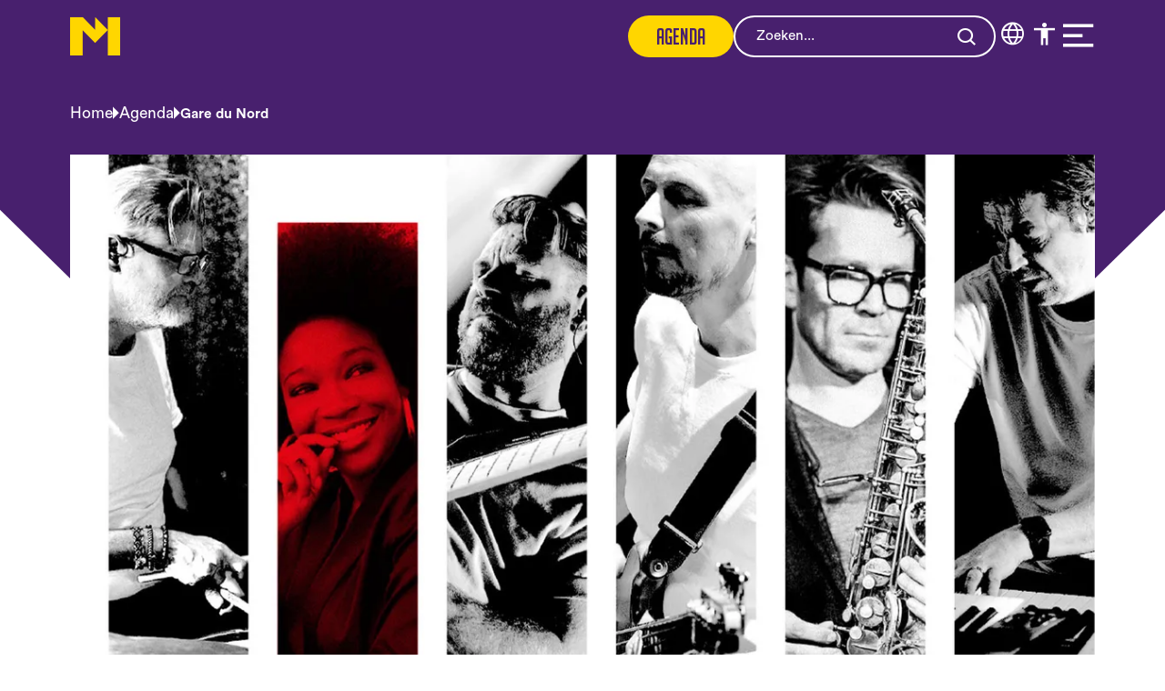

--- FILE ---
content_type: text/html; charset=utf-8
request_url: https://metropool.nl/agenda/gare-du-nord
body_size: 16924
content:
<!DOCTYPE html>
<html lang="nl">
<head>
    <!--''''''''''''''''''''''''''''''''''''''''''''''''''''''''''''''''''//-->
    <!--                                                                  //-->
    <!--  This site has been developed by:                                //-->
    <!--  The Cre8ion.Lab - The Creative Communication Company            //-->
    <!--  Copyright 2025 - All rights reserved              //-->
    <!--  www.cre8ion.com                                                 //-->
    <!--  info@cre8ion.com                                                //-->
    <!--                                                                  //-->
    <!--''''''''''''''''''''''''''''''''''''''''''''''''''''''''''''''''''//-->
    <meta charset="utf-8">
    <title>Gare du Nord -  De band viert hun 25-jarig jubileum met een speciale tour | Metropool</title>
    <meta name="description" content="Na een pauze van vier jaar keert Gare du Nord in 2026 eenmalig terug op het podium om de 25e verjaardag van de band te vieren. “We hadden niet voorzien dat dit 25 jaar zou duren, maar nu het eenmaal zover is, is het gepast om een feestje te bouwen. D..." />
    <meta name="robots" content="index, follow" />
    <meta name="googlebot" content="index, follow" />
    <meta name="author" content="Metropool" />
    <link rel="canonical" href="https://metropool.nl/agenda/gare-du-nord" />

    <meta property="og:type" content="website" />
    <meta property="og:site_name" content="Metropool" />
    <meta property="og:locale" content="nl" />
    <meta property="og:title" content="Gare du Nord -  De band viert hun 25-jarig jubileum met een speciale tour" />
    <meta property="og:description" content="Na een pauze van vier jaar keert Gare du Nord in 2026 eenmalig terug op het podium om de 25e verjaardag van de band te vieren. “We hadden niet voorzien dat dit 25 jaar zou duren, maar nu het eenmaal zover is, is het gepast om een feestje te bouwen. D..." />
    <meta property="og:image" content="https://metropool.nl/cache/gare-du-nord.18612/gare-du-nord-s1920x1080.jpg" />

    <meta name="viewport" content="width=device-width, initial-scale=1, user-scalable=yes, minimum-scale=0, maximum-scale=2" />
    <meta name="mobile-web-app-capable" content="yes" />
    <meta name="apple-mobile-web-app-status-bar-style" content="default" />
    <meta http-equiv="X-UA-Compatible" content="IE=edge" />
    <meta name="revisit-after" content="6 days" />
    <link rel="stylesheet" href="/Styles/navigation.css?v=w9Mc8E_Yg97ZizXpUtO6FcZd_zm3PG72Mia2UdO-i9w" />
    <script defer src="/scripts/forms.min.js?v=N5pQ-yg-4_VbzqqQDBRBMCdt3ANskEhxP33GyHQZ2CQ"></script>
    <script defer src="/Scripts/head.min.js?v=_TpsBMByL0Nzpu546iQY7zofG7aEPpZIPmfGNhaCTAE"></script>
    <script defer src="https://www.youtube.com/player_api" type="text/plain"></script>

    <!-- Favicon -->
    <link rel="apple-touch-icon" sizes="180x180" href="/Images/favicon/apple-touch-icon.png">
    <link rel="icon" type="image/png" sizes="32x32" href="/Images/favicon/favicon-32x32.png">
    <link rel="icon" type="image/png" sizes="16x16" href="/Images/favicon/favicon-16x16.png">
    <link rel="manifest" href="/Images/favicon/site.webmanifest">
    <link rel="mask-icon" href="/Images/favicon/safari-pinned-tab.svg" color="#ffd600">
    <link rel="shortcut icon" href="/Images/favicon/favicon.ico">
    <meta name="msapplication-TileColor" content="#9f00a7">
    <meta name="msapplication-config" content="/Images/favicon/browserconfig.xml">
    <meta name="theme-color" content="#ffffff">

    <!-- Google Tag Manager -->
    <script>
        (function (w, d, s, l, i) {
            w[l] = w[l] || []; w[l].push({
                'gtm.start':
                    new Date().getTime(), event: 'gtm.js'
            }); var f = d.getElementsByTagName(s)[0],
                j = d.createElement(s), dl = l != 'dataLayer' ? '&l=' + l : ''; j.async = true; j.src = 'https://www.googletagmanager.com/gtm.js?id='+i+dl;f.parentNode.insertBefore(j,f);
        })(window, document, 'script', 'dataLayer', 'GTM-P5SCJ8');</script>
    <!-- End Google Tag Manager -->

    <link rel="stylesheet" href="/Styles/styles.css?v=1Kws_eLt3iPq6IwvnZegmuUvEEvNhnSF8gpNJ0PnA5Q" />
    

</head>
<body style="display: none;" class=" is-not-homepage">
    <!-- Google Tag Manager (noscript) -->
    <noscript>
        <iframe src="https://www.googletagmanager.com/ns.html?id=GTM-P5SCJ8"
                height="0" width="0" style="display:none;visibility:hidden"></iframe>
    </noscript>
    <!-- End Google Tag Manager (noscript) -->

    <ul class="skip-links">
        <li><a href="#main" class="screen-reader-shortcut"> Door naar de hoofd inhoud</a></li>
        <li><a href="#footer" class="screen-reader-shortcut"> Spring naar de voettekst</a></li>
        <li><a href="#top" class="screen-reader-shortcut"> Naar navigatie</a></li>
    </ul>

    <div class="body-flex">
        
<header class="header">
    <div class="header-bottom">
        <div class="header-inner col-1-1 flex flex-nowrap align-center justify-space-between">
            <a class="logo-link" rel="home" title="Naar de homepage" href="https://metropool.nl">
                <img src="/images/logo.svg" alt="Bedrijfs logo" loading="lazy" />
            </a>

            <div class="bottom-menu-items flex-nowrap align-center">
                <a class="btn btn-secondary active" href="https://metropool.nl/agenda">Agenda</a>

                <div class="search-input">
                    <form class="search-form" autocomplete="off" action="https://metropool.nl/zoeken">
                        <i class="icon icon-search" onclick="closest('form').submit();"></i>
                        <input type="text" name="q" value="" placeholder="Zoeken..." />
                    </form>
                </div>

                <div id="desktopNavigationTrigger" class="menu-trigger clickable-item">

                    <ul class="no-bullets action-menu">
                        <li>
                            <i class="icon icon-language" id="toggle-language">

                            </i>
                        </li>
                        <li>
                            <i class="icon icon-accessibility" id="toggle-accessibility">

                            </i>
                        </li>
                        <li>
                            <div class="menu-trigger-icons click-area">
                                <i class="icon icon-menu justify-center"></i>
                                <i class="icon icon-close justify-center"></i>
                            </div>
                        </li>
                    </ul>
                </div>
            </div>
        </div>
    </div>

    <div id="mainMenuDesktop" class="menu-dropdown">
        <div class="grid">
            <div class="wrapper">

                <div class="search-input">
                    <form class="search-form" action="https://metropool.nl/zoeken">
                        <i class="icon icon-search"></i>
                        <input type="text" name="q" value="" placeholder="Zoeken..." />
                    </form>
                </div>

                <div class="menus">
                    <ul class="mainMenu flex flex-column">
                        <li class=" item-agenda">
                            <a href="https://metropool.nl/agenda" class="item link-agenda active">Agenda</a>
                        </li>
                    
                        <li class=" item-faq">
                            <a href="https://metropool.nl/faq" class="item link-faq">FAQ</a>
                        </li>
                    
                        <li class=" item-contact">
                            <a href="https://metropool.nl/contact" class="item link-contact">Contact</a>
                        </li>
                    </ul>
                    <ul id="" class="secondaryMenu">
                        <li class=" item-over-metropool">
                            <a href="https://metropool.nl/over-metropool" class="item link-over-metropool">Over Metropool</a>
                        </li>
                    
                        <li class=" item-onze-muziekcafes">
                            <a href="https://metropool.nl/onze-muziekcafes" class="item link-onze-muziekcafes">Onze muziekcafés</a>
                        </li>
                    
                        <li class=" item-fotos-videos">
                            <a href="https://metropool.nl/fotos-videos" class="item link-fotos-videos">Foto's & Video's</a>
                        </li>
                    
                        <li class=" item-werken-bij-metropool">
                            <a href="https://metropool.nl/werken-bij-metropool" class="item link-werken-bij-metropool">Werken bij Metropool</a>
                        </li>
                    
                        <li class=" item-zakelijke-verhuur">
                            <a href="https://metropool.nl/zakelijke-verhuur" class="item link-zakelijke-verhuur">Zakelijke verhuur</a>
                        </li>
                    
                        <li class=" item-talent-educatie">
                            <a href="https://metropool.nl/talent-educatie" class="item link-talent-educatie">Talent & educatie</a>
                        </li>
                    </ul>

                </div>
            </div>
        </div>
    </div>

    <div class="navbar-accessibility">
        <div id="accessibilityTrigger" class="menu-trigger clickable-item">
            <div class="navbar-bottom-item click-area" aria-label="Sluit toegankelijkheidsMenu">

                <i class="icon icon-close"></i>
            </div>

            <ul class="submenu no-bullets">

                <li>
                    <button class="accessibility-item item" data-type="contrast" title="Hoog contrast">
                        <i class="icon icon-contrast"></i>
                        <span data-type="contrast">
                            Hoog contrast
                        </span>
                    </button>
                </li>
                <li>
                    <button class="accessibility-item item" data-type="size" title="Vergroot tekst">
                        <i class="icon icon-text-size"></i>
                        <span data-type="size">
                            Vergroot tekst
                        </span>
                    </button>
                </li>
                <li>
                    <button class="accessibility-item item" data-type="prikkelarm" title="Prikkelarm">
                        <i class="icon icon-eye"></i>
                        <span data-type="prikkelarm">
                            Prikkelarm
                        </span>
                    </button>

                </li>
                <li>
                    <button class="accessibility-item item" data-type="language" title="Vertaling">
                        <i class="icon icon-language"></i>
                        <span data-type="language">
                            Vertaal
                        </span>
                    </button>

                </li>
            </ul>
        </div>
    </div>



    <div class="navbar-accessibility-mobile">
        <div id="mobileAccessibilityTrigger" class="menu-trigger clickable-item">
            <div class="navbar-bottom-item click-area" aria-label="Open toegankelijkheidsMenu">
                <i class="icon icon-accessibility"></i>
                <i class="icon icon-close"></i>
            </div>

            <ul class="submenu no-bullets">
                <li>
                    <button class="accessibility-item item" data-type="contrast" title="Hoog contrast">
                        <i class="icon icon-contrast"></i><span data-type="contrast">
                            Hoog contrast
                        </span>
                    </button>
                </li>
                <li>
                    <button class="accessibility-item item" data-type="size" title="Vergroot tekst">
                        <i class="icon icon-text-size"></i>
                        <span data-type="size">
                            Vergroot tekst
                        </span>
                    </button>
                </li>
                <li>
                    <button class="accessibility-item item" data-type="prikkelarm" title="Prikkelarm">
                        <i class="icon icon-eye"></i>
                        <span data-type="prikkelarm">
                            Prikkelarm
                        </span>
                    </button>

                </li>
                <li>
                    <button class="accessibility-item item" data-type="language" title="Vertaling">
                        <i class="icon icon-language"></i>
                        <span data-type="language">
                            Vertaal
                        </span>
                    </button>

                </li>
            </ul>

        </div>
    </div>


    <div id="mobileNavigation" class="mobile-navigation">
        <div class="mobile-navigation-container">
            <div class="top-items">
                <div class="grid">
                    <div class="col-1-1">
                        <ul class="mainMenu flex flex-column">
                            <li class=" item-agenda">
                                <a href="https://metropool.nl/agenda" class="item link-agenda active">Agenda</a>

                            </li>
                        
                            <li class=" item-faq">
                                <a href="https://metropool.nl/faq" class="item link-faq">FAQ</a>

                            </li>
                        
                            <li class=" item-contact">
                                <a href="https://metropool.nl/contact" class="item link-contact">Contact</a>

                            </li>
                        </ul>
                    </div>
                </div>
            </div>
            <div class="bottom-items">
                <div class="grid">
                    <div class="col-1-1">
                        <ul id="" class="secondaryMenu no-bullets">
                            <li class=" item-over-metropool">
                                <a href="https://metropool.nl/over-metropool" class="item link-over-metropool">Over Metropool</a>
                            </li>
                        
                            <li class=" item-onze-muziekcafes">
                                <a href="https://metropool.nl/onze-muziekcafes" class="item link-onze-muziekcafes">Onze muziekcafés</a>
                            </li>
                        
                            <li class=" item-fotos-videos">
                                <a href="https://metropool.nl/fotos-videos" class="item link-fotos-videos">Foto's & Video's</a>
                            </li>
                        
                            <li class=" item-werken-bij-metropool">
                                <a href="https://metropool.nl/werken-bij-metropool" class="item link-werken-bij-metropool">Werken bij Metropool</a>
                            </li>
                        
                            <li class=" item-zakelijke-verhuur">
                                <a href="https://metropool.nl/zakelijke-verhuur" class="item link-zakelijke-verhuur">Zakelijke verhuur</a>
                            </li>
                        
                            <li class=" item-talent-educatie">
                                <a href="https://metropool.nl/talent-educatie" class="item link-talent-educatie">Talent & educatie</a>
                            </li>
                        </ul>
                    </div>
                </div>
            </div>
        </div>
    </div>
</header>



<nav class="navbar-bottom">
    <div class="grid">
        <div class="col-1-1">
            <ul class="flex justify-space-between flex-nowrap no-bullets">

                <li>
                    <a class="navbar-bottom-item active" href="https://metropool.nl/agenda">
                        <i class="icon icon-calendar static-icon"></i>
                        <span class="label">Agenda</span>
                    </a>
                </li>
                <li>
                    <a class="navbar-bottom-item" href="https://metropool.nl/faq">
                        <i class="icon icon-qa static-icon"></i>
                        <span class="label">FAQ</span>
                    </a>
                </li>
                <li id="mobileSearchTrigger" class="menu-trigger clickable-item">
                    <div class="navbar-bottom-item click-area" aria-label="Open zoekmenu">

                        <i class="icon icon-search"></i>
                        <span class="label">Zoeken</span>
                    </div>

                    <div id="mobileSearchBar" class="mobile-search-bar">
                        <div class="grid">
                            <div class="col-1-1">

                                <i class="icon icon-close" id="mobileSearchClose" aria-label="Sluit zoekmenu" role="button"></i>
                                <div class="search-input">
                                    <form class="search-form" autocomplete="off" action="https://metropool.nl/zoeken">
                                        <div>
                                            <i class="icon icon-search"></i>
                                            <input type="text" name="q" value="" placeholder="Waar ben je naar op zoek?" />
                                        </div>
                                        <button class="btn btn-secondary">Zoeken</button>
                                    </form>
                                </div>
                            </div>
                        </div>
                    </div>
                </li>
                <li id="mobileNavigationTrigger" class="menu-trigger">
                    <div class="navbar-bottom-item">
                        <div class="menu-trigger-icons">
                            <i class="icon icon-menu initial-icon"></i>
                            <i class="icon icon-close secondary-icon"></i>
                        </div>
                        <span class="label">Menu</span>
                    </div>
                </li>
            </ul>
        </div>
    </div>
</nav>

<link rel="stylesheet" href="/Styles/header.css?v=VjQ9SicwEWW9hmmhTGdClAVKksKZlC6kRH_RKD6ViMk" />
<script>
    document.addEventListener('DOMContentLoaded', () => {
        function sendGa4SearchEvent() {
            var searchQuery = document.querySelector('input[name="q"]').value;

            window.dataLayer = window.dataLayer || [];
            dataLayer.push({
                event: "search",
                search_term: searchQuery
            });
        }

        document.querySelectorAll('.search-form').forEach(function (form) {
            form.addEventListener('submit', function (event) {
                event.preventDefault();
                sendGa4SearchEvent();
                form.submit();
            });
        });
    });
</script>
        <main class="content">
            <div id="main">
                    

<section class="content-blocks hide-first-only">
    <div class="col-1-1 no-p">
        <section class="contentblock-EventHeader">
            <div class="grid relative">
                <div class="col-1-1">
                    <div class="breadcrumb desktop">
                        <ul>
                            <li>
                                <a href="/">Home</a>
                            </li>
                            <li>
                                <i class="icon-arrow-right"></i>
                            </li>
                            <li>
                                <a href="/agenda">Agenda</a>
                            </li>
                            <li>
                                <i class="icon-arrow-right"></i>
                            </li>
                            <li>
                                <a href="" class="active notranslate">Gare du Nord</a>
                            </li>
                        </ul>
                    </div>
                    <div class="breadcrumb mobile">
                        <ul>
                            <li>
                                <i class="icon-arrow-left"></i>
                            </li>
                            <li>
                                <a href="/agenda">Agenda</a>
                            </li>

                        </ul>
                    </div>
                        <picture class="header-image img-w-align">
<source sizes="100vw" srcset="https://metropool.nl/cache/gare-du-nord.18612/gare-du-nord-s2600x4000-fwebp.webp 2600w, https://metropool.nl/cache/gare-du-nord.18612/gare-du-nord-s1920x2000-fwebp.webp 1920w, https://metropool.nl/cache/gare-du-nord.18612/gare-du-nord-s1280x1200-fwebp.webp 1280w, https://metropool.nl/cache/gare-du-nord.18612/gare-du-nord-s800x850-fwebp.webp 800w, https://metropool.nl/cache/gare-du-nord.18612/gare-du-nord-s400x500-fwebp.webp 400w" type="image/webp" />
<source sizes="100vw" srcset="https://metropool.nl/cache/gare-du-nord.18612/gare-du-nord-s2600x4000.jpg 2600w, https://metropool.nl/cache/gare-du-nord.18612/gare-du-nord-s1920x2000.jpg 1920w, https://metropool.nl/cache/gare-du-nord.18612/gare-du-nord-s1280x1200.jpg 1280w, https://metropool.nl/cache/gare-du-nord.18612/gare-du-nord-s800x850.jpg 800w, https://metropool.nl/cache/gare-du-nord.18612/gare-du-nord-s400x500.jpg 400w" type="image/jpg" />
<img alt="Gare du Nord" loading="lazy" src="https://metropool.nl/cache/gare-du-nord.18612/gare-du-nord-s2600x4000.jpg" style="object-position: 25% 36%" type="image/jpg" /></picture>

                </div>
                <img class="background-shape" src="/Images/BackgroundAssets/header-polygon.svg" loading="lazy" />
        </section>

    </div>

    <div class="grid relative sm-hide">
        <div class="col-7-12 sm-col-1-1 no-p reduce-padding">
            


<div class="slinger-modal desktop">
    <div class="slinger-close-button">
        <span>Sluiten</span>
        <i class="icon icon-close"></i>
    </div>
    <iframe src="https://wdgt.slinger.to/64lekttp/?app=1&amp;header=1" frameborder="0" class="w-full h-[600px] relative z-20"></iframe>
</div>

<section id="EventSummary" class="contentblock-EventSummary sm-hide">
    <div class="grid">
        <div class="event-description col-1-1">
                    <div class="flex align-center flex-gap-20">
                            <span class="event-year">2026</span>


                    </div>

            <div class="fullsize-title">
                <div class="title flex flex-gap-8">
                        <div class="flex flex-column align-center">
                            <span class="day">28</span>
                            <span class="month">mrt</span>
                        </div>
                    <div class="mt-5">
                        <div class="flex flex-gap-16">
                            <span class="place">Hengelo</span>
                        </div>
                        <h2 class="name mb-0 notranslate">Gare du Nord</h2>
                    </div>
                </div>
            </div>


                <h5 class="sm-hide notranslate"> De band viert hun 25-jarig jubileum met een speciale tour</h5>
                <div class="intro intro-text-header sm-hide">
                    <p>Na een pauze van vier jaar keert Gare du Nord in 2026 eenmalig terug op het podium om de 25e verjaardag van de band te vieren. “We hadden niet voorzien dat dit 25 jaar zou duren, maar nu het eenmaal zover is, is het gepast om een feestje te bouwen. Daarom gaan we op pad met oude en nieuwe bekenden om samen met onze trouwe fans te genieten van alle songs waar we in al die jaren zoveel van zijn gaan houden”, aldus oprichter Barend Fransen.<br><br>Gare du Nord startte 25 jaar geleden als lounge pioniers met de culthit Pablo’s Blues en het met goud bekroonde album (In Search Of) Excellounge. Vanwege de unieke internationale sound tekende de band als eerste in Nederland een platencontract met het iconische New Yorkse jazzlabel Blue Note Records. De band brak door naar het brede publiek met het album Sex ‘n’ Jazz waarop ook Marvin Gaye en Paul Carrack te horen zijn. Sex ‘n’ Jazz stond 98 weken in de Album Top 100, werd met drievoudig platina onderscheiden en is tot op heden het meest verkochte Nederlandse jazzalbum aller tijden.<br><br>Op het podium is Gare du Nord in al die jaren uitgegroeid tot een spetterende liveband die garant staat voor volle zalen. Na het afscheid van het Nederlandse publiek in 2022 keert de band nu eenmalig terug op het podium om het 25-jarig jubileum te vieren met de fans. Speciaal voor deze tour heeft de band hun eigen ‘queen of soul’ Leona Philippo in de gelederen waardoor hits als You’re My Medicine, Marvin &amp; Miles en Beautiful Day nóg meer soul hebben dan voorheen. Verwacht ook tijdloze soul-classics, funky jazz grooves en de spectaculaire finale We Still Grow.<br><br><strong>Line-up</strong><br>Aron Raams: guitars, vocals&nbsp;<br>Marc Schenk: drums&nbsp;<br>Leona Philippo: lead vocals&nbsp;<br>Ferry Lagendijk: keys&nbsp;<br>Sven Happel: bass&nbsp;<br>Miguel Boelens: sax</p>
                </div>
        </div>
    </div>
</section>

        </div>
        <div class="col-4-12 no-p push-1-12 sm-col-1-1 sm-push-0 reduce-padding">
            


<div class="slinger-modal mobile">
    <div class="slinger-close-button">
        <span>Sluiten</span>
        <i class="icon icon-close"></i>
    </div>
    <iframe src="https://wdgt.slinger.to/64lekttp/?app=1&amp;header=1" frameborder="0" class="w-full h-[600px] relative z-20"></iframe>
</div>

<section id="EventInfo" class="contentblock-EventInfo">
    <div class="grid">
        <div class="event-description-first col-1-1 hide sm-show">
            <div class="flex align-center flex-gap-20">
                        <span class="event-year">2026</span>
            </div>

            <div class="fullsize-title">
                <div class="title flex flex-gap-8">
                        <div class="flex flex-column align-center">
                            <span class="day">28</span>
                            <span class="month">mrt</span>
                        </div>
                    <div class="sm-mt-0 mt-5">
                        <div class="flex flex-gap-16">
                            <span class="place">Hengelo</span>
                        </div>
                        <h2 class="name mb-0 notranslate">Gare du Nord</h2>
                    </div>
                </div>
            </div>
        </div>

        <div class="wrapper col-1-1">
            <div class="event-description sm-col-1-1 col-7-12">                
                    <a href="https://www.ticketmaster.nl/event/563045340?CAMEFROM=METROPOOL&amp;brand=nl_metropool" class="btn btn-secondary  m-0 ga-add-to-cart"
                       data-event-id="260328GA"
                       data-event-name="Gare du Nord"
                       data-event-brand="Hengelo"
                       data-event-category="Concert"
                       data-event-category2="Jazz"
                       data-event-category3="28-03-2026 / 20:30"
                       data-event-quantity="1"
                       data-event-price="33.00">Tickets</a>

                <ul class="no-bullets">
                            <li>
                                <span>
                                    Prijs
                                </span>
                                <span>
                                            <div class="">Voorverkoop <b>&#x20AC; 33,00</b></div>
                                            <small>
                                                <div class="">Deurverkoop <b>&#x20AC; 36,00</b></div>
                                            </small>
                                </span>
                            </li>
                            <li class="flex-column">
                                <div class="flex flex-row">
                                    <span>
                                        Locatie
                                    </span>
                                    <span class="location">
                                        <span>
                                            <a href="/podia/bud-stage-hengelo" class="notranslate">
                                                Bud Stage, Hengelo
                                            </a>
                                        </span>

                                    </span>
                                </div>
                                <div class="flex flex-row mt-25">
                                    <span></span>
                                    <span>
                                        <button id="open-slinger-widget" type="button" class="slinger-trigger-button">Rijd samen naar dit event</button>
                                    </span>
                                </div>
                            </li>
                        <li>
                            <span>
                                Genre
                            </span>
                            <span>
                                Jazz
                            </span>
                        </li>
                </ul>

            </div>

                    <div>
                        <a class="btn btn-primary" target="_blank" href="https://metropool.nl/cache/menukaart.21416/menukaart.jpg">Bekijk menukaart</a>
                    </div>

            <div class="timetable">
                    <h5>Tijdschema</h5>
                    <ul class="no-bullets">
                            <li>
                                <span>
                                    Muziekcafé open
                                </span>
                                <span>
                                    <b>
                                        17:00
                                    </b>
                                </span>
                            </li>
                            <li>
                                <span>
                                    Zaal open
                                </span>
                                <span>
                                    <b>
                                        19:30
                                    </b>
                                </span>
                            </li>
                            <li>
                                <span>
                                    Aanvang hoofdact
                                </span>
                                <span>
                                    <b>
                                        20:30
                                    </b>
                                </span>
                            </li>
                    </ul>
                    <p class="mb-0"><i>Wij adviseren om minimaal 30 minuten voor aanvang van een concert aanwezig te zijn in verband met de inlooptijd. Indien hier van afgeweken wordt kan het zijn dat je een deel van de show mist.</i></p>
            </div>

            <div class="text-wrapper">

                    <h5 class="hide sm-show"> De band viert hun 25-jarig jubileum met een speciale tour</h5>
                    <div class="intro intro-text-header hide sm-show">
                        <p>Na een pauze van vier jaar keert Gare du Nord in 2026 eenmalig terug op het podium om de 25e verjaardag van de band te vieren. “We hadden niet voorzien dat dit 25 jaar zou duren, maar nu het eenmaal zover is, is het gepast om een feestje te bouwen. Daarom gaan we op pad met oude en nieuwe bekenden om samen met onze trouwe fans te genieten van alle songs waar we in al die jaren zoveel van zijn gaan houden”, aldus oprichter Barend Fransen.<br><br>Gare du Nord startte 25 jaar geleden als lounge pioniers met de culthit Pablo’s Blues en het met goud bekroonde album (In Search Of) Excellounge. Vanwege de unieke internationale sound tekende de band als eerste in Nederland een platencontract met het iconische New Yorkse jazzlabel Blue Note Records. De band brak door naar het brede publiek met het album Sex ‘n’ Jazz waarop ook Marvin Gaye en Paul Carrack te horen zijn. Sex ‘n’ Jazz stond 98 weken in de Album Top 100, werd met drievoudig platina onderscheiden en is tot op heden het meest verkochte Nederlandse jazzalbum aller tijden.<br><br>Op het podium is Gare du Nord in al die jaren uitgegroeid tot een spetterende liveband die garant staat voor volle zalen. Na het afscheid van het Nederlandse publiek in 2022 keert de band nu eenmalig terug op het podium om het 25-jarig jubileum te vieren met de fans. Speciaal voor deze tour heeft de band hun eigen ‘queen of soul’ Leona Philippo in de gelederen waardoor hits als You’re My Medicine, Marvin &amp; Miles en Beautiful Day nóg meer soul hebben dan voorheen. Verwacht ook tijdloze soul-classics, funky jazz grooves en de spectaculaire finale We Still Grow.<br><br><strong>Line-up</strong><br>Aron Raams: guitars, vocals&nbsp;<br>Marc Schenk: drums&nbsp;<br>Leona Philippo: lead vocals&nbsp;<br>Ferry Lagendijk: keys&nbsp;<br>Sven Happel: bass&nbsp;<br>Miguel Boelens: sax</p>
                    </div>
            </div>

        </div>
    </div>

    <div class="sticky-ticket-btn" style="display: none">
        <div class="grid">
            <div class="col-1-1 sm-p-10 no-p flex justify-space-between ali">
                <div class="event-info">
                        <span>za 28 mrt</span>
                            <span class="year">2026</span>

                    <span>Gare du Nord</span>
                </div>
                    <a href="https://www.ticketmaster.nl/event/563045340?CAMEFROM=METROPOOL&amp;brand=nl_metropool" class="btn btn-secondary  m-0 ga-add-to-cart"
                       data-event-id="7672"
                       data-event-name=" De band viert hun 25-jarig jubileum met een speciale tour"
                       data-event-brand="Gare du Nord"
                       data-event-category="Jazz"
                       data-event-quantity="1"
                       data-event-price="36,00">Tickets</a>
            </div>
        </div>
    </div>
</section>

    <section class="contentblock-Spotify" id="">
        <div class="col-1-1">
            <iframe data-testid="embed-iframe" style="border-radius:12px" src="https://open.spotify.com/embed/artist/0fvpn2k7FymYHxEx5U5FpP?utm_source=generator" width="100%" height="352" frameBorder="0" allowfullscreen="" allow="autoplay; clipboard-write; encrypted-media; fullscreen; picture-in-picture" loading="lazy"></iframe>
        </div>
    </section>


        </div>
    </div>

    <div class="relative hide sm-show mobile-wrapper">
        


<div class="slinger-modal desktop">
    <div class="slinger-close-button">
        <span>Sluiten</span>
        <i class="icon icon-close"></i>
    </div>
    <iframe src="https://wdgt.slinger.to/64lekttp/?app=1&amp;header=1" frameborder="0" class="w-full h-[600px] relative z-20"></iframe>
</div>

<section id="EventSummary" class="contentblock-EventSummary sm-hide">
    <div class="grid">
        <div class="event-description col-1-1">
                    <div class="flex align-center flex-gap-20">
                            <span class="event-year">2026</span>


                    </div>

            <div class="fullsize-title">
                <div class="title flex flex-gap-8">
                        <div class="flex flex-column align-center">
                            <span class="day">28</span>
                            <span class="month">mrt</span>
                        </div>
                    <div class="mt-5">
                        <div class="flex flex-gap-16">
                            <span class="place">Hengelo</span>
                        </div>
                        <h2 class="name mb-0 notranslate">Gare du Nord</h2>
                    </div>
                </div>
            </div>


                <h5 class="sm-hide notranslate"> De band viert hun 25-jarig jubileum met een speciale tour</h5>
                <div class="intro intro-text-header sm-hide">
                    <p>Na een pauze van vier jaar keert Gare du Nord in 2026 eenmalig terug op het podium om de 25e verjaardag van de band te vieren. “We hadden niet voorzien dat dit 25 jaar zou duren, maar nu het eenmaal zover is, is het gepast om een feestje te bouwen. Daarom gaan we op pad met oude en nieuwe bekenden om samen met onze trouwe fans te genieten van alle songs waar we in al die jaren zoveel van zijn gaan houden”, aldus oprichter Barend Fransen.<br><br>Gare du Nord startte 25 jaar geleden als lounge pioniers met de culthit Pablo’s Blues en het met goud bekroonde album (In Search Of) Excellounge. Vanwege de unieke internationale sound tekende de band als eerste in Nederland een platencontract met het iconische New Yorkse jazzlabel Blue Note Records. De band brak door naar het brede publiek met het album Sex ‘n’ Jazz waarop ook Marvin Gaye en Paul Carrack te horen zijn. Sex ‘n’ Jazz stond 98 weken in de Album Top 100, werd met drievoudig platina onderscheiden en is tot op heden het meest verkochte Nederlandse jazzalbum aller tijden.<br><br>Op het podium is Gare du Nord in al die jaren uitgegroeid tot een spetterende liveband die garant staat voor volle zalen. Na het afscheid van het Nederlandse publiek in 2022 keert de band nu eenmalig terug op het podium om het 25-jarig jubileum te vieren met de fans. Speciaal voor deze tour heeft de band hun eigen ‘queen of soul’ Leona Philippo in de gelederen waardoor hits als You’re My Medicine, Marvin &amp; Miles en Beautiful Day nóg meer soul hebben dan voorheen. Verwacht ook tijdloze soul-classics, funky jazz grooves en de spectaculaire finale We Still Grow.<br><br><strong>Line-up</strong><br>Aron Raams: guitars, vocals&nbsp;<br>Marc Schenk: drums&nbsp;<br>Leona Philippo: lead vocals&nbsp;<br>Ferry Lagendijk: keys&nbsp;<br>Sven Happel: bass&nbsp;<br>Miguel Boelens: sax</p>
                </div>
        </div>
    </div>
</section>


<div class="slinger-modal mobile">
    <div class="slinger-close-button">
        <span>Sluiten</span>
        <i class="icon icon-close"></i>
    </div>
    <iframe src="https://wdgt.slinger.to/64lekttp/?app=1&amp;header=1" frameborder="0" class="w-full h-[600px] relative z-20"></iframe>
</div>

<section id="EventInfo" class="contentblock-EventInfo">
    <div class="grid">
        <div class="event-description-first col-1-1 hide sm-show">
            <div class="flex align-center flex-gap-20">
                        <span class="event-year">2026</span>
            </div>

            <div class="fullsize-title">
                <div class="title flex flex-gap-8">
                        <div class="flex flex-column align-center">
                            <span class="day">28</span>
                            <span class="month">mrt</span>
                        </div>
                    <div class="sm-mt-0 mt-5">
                        <div class="flex flex-gap-16">
                            <span class="place">Hengelo</span>
                        </div>
                        <h2 class="name mb-0 notranslate">Gare du Nord</h2>
                    </div>
                </div>
            </div>
        </div>

        <div class="wrapper col-1-1">
            <div class="event-description sm-col-1-1 col-7-12">                
                    <a href="https://www.ticketmaster.nl/event/563045340?CAMEFROM=METROPOOL&amp;brand=nl_metropool" class="btn btn-secondary  m-0 ga-add-to-cart"
                       data-event-id="260328GA"
                       data-event-name="Gare du Nord"
                       data-event-brand="Hengelo"
                       data-event-category="Concert"
                       data-event-category2="Jazz"
                       data-event-category3="28-03-2026 / 20:30"
                       data-event-quantity="1"
                       data-event-price="33.00">Tickets</a>

                <ul class="no-bullets">
                            <li>
                                <span>
                                    Prijs
                                </span>
                                <span>
                                            <div class="">Voorverkoop <b>&#x20AC; 33,00</b></div>
                                            <small>
                                                <div class="">Deurverkoop <b>&#x20AC; 36,00</b></div>
                                            </small>
                                </span>
                            </li>
                            <li class="flex-column">
                                <div class="flex flex-row">
                                    <span>
                                        Locatie
                                    </span>
                                    <span class="location">
                                        <span>
                                            <a href="/podia/bud-stage-hengelo" class="notranslate">
                                                Bud Stage, Hengelo
                                            </a>
                                        </span>

                                    </span>
                                </div>
                                <div class="flex flex-row mt-25">
                                    <span></span>
                                    <span>
                                        <button id="open-slinger-widget" type="button" class="slinger-trigger-button">Rijd samen naar dit event</button>
                                    </span>
                                </div>
                            </li>
                        <li>
                            <span>
                                Genre
                            </span>
                            <span>
                                Jazz
                            </span>
                        </li>
                </ul>

            </div>

                    <div>
                        <a class="btn btn-primary" target="_blank" href="https://metropool.nl/cache/menukaart.21416/menukaart.jpg">Bekijk menukaart</a>
                    </div>

            <div class="timetable">
                    <h5>Tijdschema</h5>
                    <ul class="no-bullets">
                            <li>
                                <span>
                                    Muziekcafé open
                                </span>
                                <span>
                                    <b>
                                        17:00
                                    </b>
                                </span>
                            </li>
                            <li>
                                <span>
                                    Zaal open
                                </span>
                                <span>
                                    <b>
                                        19:30
                                    </b>
                                </span>
                            </li>
                            <li>
                                <span>
                                    Aanvang hoofdact
                                </span>
                                <span>
                                    <b>
                                        20:30
                                    </b>
                                </span>
                            </li>
                    </ul>
                    <p class="mb-0"><i>Wij adviseren om minimaal 30 minuten voor aanvang van een concert aanwezig te zijn in verband met de inlooptijd. Indien hier van afgeweken wordt kan het zijn dat je een deel van de show mist.</i></p>
            </div>

            <div class="text-wrapper">

                    <h5 class="hide sm-show"> De band viert hun 25-jarig jubileum met een speciale tour</h5>
                    <div class="intro intro-text-header hide sm-show">
                        <p>Na een pauze van vier jaar keert Gare du Nord in 2026 eenmalig terug op het podium om de 25e verjaardag van de band te vieren. “We hadden niet voorzien dat dit 25 jaar zou duren, maar nu het eenmaal zover is, is het gepast om een feestje te bouwen. Daarom gaan we op pad met oude en nieuwe bekenden om samen met onze trouwe fans te genieten van alle songs waar we in al die jaren zoveel van zijn gaan houden”, aldus oprichter Barend Fransen.<br><br>Gare du Nord startte 25 jaar geleden als lounge pioniers met de culthit Pablo’s Blues en het met goud bekroonde album (In Search Of) Excellounge. Vanwege de unieke internationale sound tekende de band als eerste in Nederland een platencontract met het iconische New Yorkse jazzlabel Blue Note Records. De band brak door naar het brede publiek met het album Sex ‘n’ Jazz waarop ook Marvin Gaye en Paul Carrack te horen zijn. Sex ‘n’ Jazz stond 98 weken in de Album Top 100, werd met drievoudig platina onderscheiden en is tot op heden het meest verkochte Nederlandse jazzalbum aller tijden.<br><br>Op het podium is Gare du Nord in al die jaren uitgegroeid tot een spetterende liveband die garant staat voor volle zalen. Na het afscheid van het Nederlandse publiek in 2022 keert de band nu eenmalig terug op het podium om het 25-jarig jubileum te vieren met de fans. Speciaal voor deze tour heeft de band hun eigen ‘queen of soul’ Leona Philippo in de gelederen waardoor hits als You’re My Medicine, Marvin &amp; Miles en Beautiful Day nóg meer soul hebben dan voorheen. Verwacht ook tijdloze soul-classics, funky jazz grooves en de spectaculaire finale We Still Grow.<br><br><strong>Line-up</strong><br>Aron Raams: guitars, vocals&nbsp;<br>Marc Schenk: drums&nbsp;<br>Leona Philippo: lead vocals&nbsp;<br>Ferry Lagendijk: keys&nbsp;<br>Sven Happel: bass&nbsp;<br>Miguel Boelens: sax</p>
                    </div>
            </div>

        </div>
    </div>

    <div class="sticky-ticket-btn" style="display: none">
        <div class="grid">
            <div class="col-1-1 sm-p-10 no-p flex justify-space-between ali">
                <div class="event-info">
                        <span>za 28 mrt</span>
                            <span class="year">2026</span>

                    <span>Gare du Nord</span>
                </div>
                    <a href="https://www.ticketmaster.nl/event/563045340?CAMEFROM=METROPOOL&amp;brand=nl_metropool" class="btn btn-secondary  m-0 ga-add-to-cart"
                       data-event-id="7672"
                       data-event-name=" De band viert hun 25-jarig jubileum met een speciale tour"
                       data-event-brand="Gare du Nord"
                       data-event-category="Jazz"
                       data-event-quantity="1"
                       data-event-price="36,00">Tickets</a>
            </div>
        </div>
    </div>
</section>

    <section class="contentblock-Spotify" id="">
        <div class="col-1-1">
            <iframe data-testid="embed-iframe" style="border-radius:12px" src="https://open.spotify.com/embed/artist/0fvpn2k7FymYHxEx5U5FpP?utm_source=generator" width="100%" height="352" frameBorder="0" allowfullscreen="" allow="autoplay; clipboard-write; encrypted-media; fullscreen; picture-in-picture" loading="lazy"></iframe>
        </div>
    </section>


    </div>
    <div class="col-1-1 no-p">
        


<section id="LocationInfo" class="contentblock-LocationInfo" id="">
    <div class="grid">
        <div class="col-1-1">
            <a class="location" href="/podia/bud-stage-hengelo">
                <div class="image-container">
                    <picture class=" img-w-align">
<source sizes="(min-width: 1280px) calc(1280px - 2rem), calc(100vw - 2rem)" srcset="https://metropool.nl/cache/bud-stage-hengelo.5712/bud-stage-hengelo-s1280x840-fwebp.webp 1280w, https://metropool.nl/cache/bud-stage-hengelo.5712/bud-stage-hengelo-s800x525-fwebp.webp 800w, https://metropool.nl/cache/bud-stage-hengelo.5712/bud-stage-hengelo-s400x300-fwebp.webp 400w" type="image/webp" />
<source sizes="(min-width: 1280px) calc(1280px - 2rem), calc(100vw - 2rem)" srcset="https://metropool.nl/cache/bud-stage-hengelo.5712/bud-stage-hengelo-s1280x840.jpg 1280w, https://metropool.nl/cache/bud-stage-hengelo.5712/bud-stage-hengelo-s800x525.jpg 800w, https://metropool.nl/cache/bud-stage-hengelo.5712/bud-stage-hengelo-s400x300.jpg 400w" type="image/jpg" />
<img alt="Bud Stage, Hengelo" loading="lazy" src="https://metropool.nl/cache/bud-stage-hengelo.5712/bud-stage-hengelo-s1280x840.jpg" style="object-position: 48% 49%" type="image/jpg" /></picture>
                </div>
                <h3 class="mb-0 notranslate">Bud Stage, Hengelo</h3>
                <div class="flex flex-nowrap sm-align-start align-center sm-flex-gap-16 flex-gap-32 notranslate">
                    <i class="icon icon-location"></i>
                    <p>Industrieplein 10<br>Hengelo</p>
                </div>
            </a>
        </<div>
    </div>
</section>

<section class="contentblock-RelatedEvents overflow-hidden bg-pink" id="">
    <div class="grid">

        <div class="col-1-1 title-wrapper">
                <h1 class="heading-1">Gerelateerde events</h1>
            
        </div>
        <div class="col-1-1">
                <div class="related-events">
                        <div class="item">
                            <picture class="image img-w-align">
<source sizes="(min-width: 1024px) calc((1280px / 3)- 4.8rem), (max-width: 1024px) calc((100vw / 2)- 4.8rem), (max-width: 768px) calc(100vw - 4.8rem), calc(100vw - 4.8rem)" srcset="https://metropool.nl/cache/jazzrock-cafe-sebastiaan-visser.18672/jazzrock-cafe-sebastiaan-visser-s900x1000-fwebp.webp 900w, https://metropool.nl/cache/jazzrock-cafe-sebastiaan-visser.18672/jazzrock-cafe-sebastiaan-visser-s700x800-fwebp.webp 700w, https://metropool.nl/cache/jazzrock-cafe-sebastiaan-visser.18672/jazzrock-cafe-sebastiaan-visser-s600x700-fwebp.webp 600w, https://metropool.nl/cache/jazzrock-cafe-sebastiaan-visser.18672/jazzrock-cafe-sebastiaan-visser-s700x600-fwebp.webp 700w" type="image/webp" />
<source sizes="(min-width: 1024px) calc((1280px / 3)- 4.8rem), (max-width: 1024px) calc((100vw / 2)- 4.8rem), (max-width: 768px) calc(100vw - 4.8rem), calc(100vw - 4.8rem)" srcset="https://metropool.nl/cache/jazzrock-cafe-sebastiaan-visser.18672/jazzrock-cafe-sebastiaan-visser-s900x1000.jpg 900w, https://metropool.nl/cache/jazzrock-cafe-sebastiaan-visser.18672/jazzrock-cafe-sebastiaan-visser-s700x800.jpg 700w, https://metropool.nl/cache/jazzrock-cafe-sebastiaan-visser.18672/jazzrock-cafe-sebastiaan-visser-s600x700.jpg 600w, https://metropool.nl/cache/jazzrock-cafe-sebastiaan-visser.18672/jazzrock-cafe-sebastiaan-visser-s700x600.jpg 700w" type="image/jpg" />
<img alt="JazzRock Caf&#xE9; - Sebastiaan Visser" loading="lazy" src="https://metropool.nl/cache/jazzrock-cafe-sebastiaan-visser.18672/jazzrock-cafe-sebastiaan-visser-s900x1000.jpg" style="object-position: 11% 25%" type="image/jpg" /></picture>
                            <div class="flex flex-gap-24 flex-column">
                                <div class="title flex flex-gap-8">
                                    <div class="flex flex-column align-center">
                                        <span class="day">25</span>
                                        <span class="month">jan</span>
                                    </div>
                                    <div>
                                        <div class="flex flex-gap-16">
                                                <span class="year">2026</span>

                                            <span class="place">Hengelo</span>

                                        </div>
                                        <a class="covering-link remove-underline name notranslate" href="/agenda/jazzrock-cafe-sebastiaan-visser">
                                            JazzRock Caf&#xE9; - Sebastiaan Visser
                                        </a>
                                    </div>
                                </div>
                                <a class="btn btn-primary" href="/agenda/jazzrock-cafe-sebastiaan-visser">Meer info</a>
                            </div>
                        </div>
                        <div class="item">
                            <picture class="image img-w-align">
<source sizes="(min-width: 1024px) calc((1280px / 3)- 4.8rem), (max-width: 1024px) calc((100vw / 2)- 4.8rem), (max-width: 768px) calc(100vw - 4.8rem), calc(100vw - 4.8rem)" srcset="https://metropool.nl/cache/jazzrock-cafe-tristan.17554/jazzrock-cafe-tristan-s900x1000-fwebp.webp 900w, https://metropool.nl/cache/jazzrock-cafe-tristan.17554/jazzrock-cafe-tristan-s700x800-fwebp.webp 700w, https://metropool.nl/cache/jazzrock-cafe-tristan.17554/jazzrock-cafe-tristan-s600x700-fwebp.webp 600w, https://metropool.nl/cache/jazzrock-cafe-tristan.17554/jazzrock-cafe-tristan-s700x600-fwebp.webp 700w" type="image/webp" />
<source sizes="(min-width: 1024px) calc((1280px / 3)- 4.8rem), (max-width: 1024px) calc((100vw / 2)- 4.8rem), (max-width: 768px) calc(100vw - 4.8rem), calc(100vw - 4.8rem)" srcset="https://metropool.nl/cache/jazzrock-cafe-tristan.17554/jazzrock-cafe-tristan-s900x1000.jpg 900w, https://metropool.nl/cache/jazzrock-cafe-tristan.17554/jazzrock-cafe-tristan-s700x800.jpg 700w, https://metropool.nl/cache/jazzrock-cafe-tristan.17554/jazzrock-cafe-tristan-s600x700.jpg 600w, https://metropool.nl/cache/jazzrock-cafe-tristan.17554/jazzrock-cafe-tristan-s700x600.jpg 700w" type="image/jpg" />
<img alt="JazzRock Caf&#xE9; - Tristan" loading="lazy" src="https://metropool.nl/cache/jazzrock-cafe-tristan.17554/jazzrock-cafe-tristan-s900x1000.jpg" style="object-position: 50% 50%" type="image/jpg" /></picture>
                            <div class="flex flex-gap-24 flex-column">
                                <div class="title flex flex-gap-8">
                                    <div class="flex flex-column align-center">
                                        <span class="day">08</span>
                                        <span class="month">mrt</span>
                                    </div>
                                    <div>
                                        <div class="flex flex-gap-16">
                                                <span class="year">2026</span>

                                            <span class="place">Hengelo</span>

                                        </div>
                                        <a class="covering-link remove-underline name notranslate" href="/agenda/jazzrock-cafe-tristan">
                                            JazzRock Caf&#xE9; - Tristan
                                        </a>
                                    </div>
                                </div>
                                <a class="btn btn-primary" href="/agenda/jazzrock-cafe-tristan">Meer info</a>
                            </div>
                        </div>
                        <div class="item">
                            <picture class="image img-w-align">
<source sizes="(min-width: 1024px) calc((1280px / 3)- 4.8rem), (max-width: 1024px) calc((100vw / 2)- 4.8rem), (max-width: 768px) calc(100vw - 4.8rem), calc(100vw - 4.8rem)" srcset="https://metropool.nl/cache/yellowjackets.19123/yellowjackets-s900x1000-fwebp.webp 900w, https://metropool.nl/cache/yellowjackets.19123/yellowjackets-s700x800-fwebp.webp 700w, https://metropool.nl/cache/yellowjackets.19123/yellowjackets-s600x700-fwebp.webp 600w, https://metropool.nl/cache/yellowjackets.19123/yellowjackets-s700x600-fwebp.webp 700w" type="image/webp" />
<source sizes="(min-width: 1024px) calc((1280px / 3)- 4.8rem), (max-width: 1024px) calc((100vw / 2)- 4.8rem), (max-width: 768px) calc(100vw - 4.8rem), calc(100vw - 4.8rem)" srcset="https://metropool.nl/cache/yellowjackets.19123/yellowjackets-s900x1000.jpg 900w, https://metropool.nl/cache/yellowjackets.19123/yellowjackets-s700x800.jpg 700w, https://metropool.nl/cache/yellowjackets.19123/yellowjackets-s600x700.jpg 600w, https://metropool.nl/cache/yellowjackets.19123/yellowjackets-s700x600.jpg 700w" type="image/jpg" />
<img alt="YELLOWJACKETS" loading="lazy" src="https://metropool.nl/cache/yellowjackets.19123/yellowjackets-s900x1000.jpg" style="object-position: 50% 50%" type="image/jpg" /></picture>
                            <div class="flex flex-gap-24 flex-column">
                                <div class="title flex flex-gap-8">
                                    <div class="flex flex-column align-center">
                                        <span class="day">16</span>
                                        <span class="month">mei</span>
                                    </div>
                                    <div>
                                        <div class="flex flex-gap-16">
                                                <span class="year">2026</span>

                                            <span class="place">Hengelo</span>

                                        </div>
                                        <a class="covering-link remove-underline name notranslate" href="/agenda/yellowjackets">
                                            YELLOWJACKETS
                                        </a>
                                    </div>
                                </div>
                                <a class="btn btn-primary" href="/agenda/yellowjackets">Meer info</a>
                            </div>
                        </div>
                </div>
        </div>
    </div>
</section>
    </div>
</section>

<script defer src="https://www.youtube.com/player_api" type="text/javascript"></script>

        

<script type="application/ld+json">
    {
        "@context": "https://schema.org",
        "@type": "TheaterEvent",
        "name": "Gare du Nord",
        "url": "https://www.stadsschouwburg-utrecht.nl/agenda/gare-du-nord",
        "startDate": "2026-03-28T20:30:00.0000000",
        "endDate": "2026-03-28T23:59:00.0000000",
        "description": "Na een pauze van vier jaar keert Gare du Nord in 2026 eenmalig terug op het podium om de 25e verjaardag van de band te vieren. &#x201C;We hadden niet voorzien dat dit 25 jaar zou duren, maar nu het eenmaal zover is, is het gepast om een feestje te bouwen. Daarom gaan we op pad met oude en nieuwe bekenden om samen met onze trouwe fans te genieten van alle songs waar we in al die jaren zoveel van zijn gaan houden&#x201D;, aldus oprichter Barend Fransen.Gare du Nord startte 25 jaar geleden als lounge pioniers met de culthit Pablo&#x2019;s Blues en het met goud bekroonde album (In Search Of) Excellounge. Vanwege de unieke internationale sound tekende de band als eerste in Nederland een platencontract met het iconische New Yorkse jazzlabel Blue Note Records. De band brak door naar het brede publiek met het album Sex &#x2018;n&#x2019; Jazz waarop ook Marvin Gaye en Paul Carrack te horen zijn. Sex &#x2018;n&#x2019; Jazz stond 98 weken in de Album Top 100, werd met drievoudig platina onderscheiden en is tot op heden het meest verkochte Nederlandse jazzalbum aller tijden.Op het podium is Gare du Nord in al die jaren uitgegroeid tot een spetterende liveband die garant staat voor volle zalen. Na het afscheid van het Nederlandse publiek in 2022 keert de band nu eenmalig terug op het podium om het 25-jarig jubileum te vieren met de fans. Speciaal voor deze tour heeft de band hun eigen &#x2018;queen of soul&#x2019; Leona Philippo in de gelederen waardoor hits als You&#x2019;re My Medicine, Marvin &amp;amp; Miles en Beautiful Day n&#xF3;g meer soul hebben dan voorheen. Verwacht ook tijdloze soul-classics, funky jazz grooves en de spectaculaire finale We Still Grow.Line-upAron Raams: guitars, vocals&amp;nbsp;Marc Schenk: drums&amp;nbsp;Leona Philippo: lead vocals&amp;nbsp;Ferry Lagendijk: keys&amp;nbsp;Sven Happel: bass&amp;nbsp;Miguel Boelens: sax",
        "image": "https://metropool.nl/cache/gare-du-nord.18612/gare-du-nord.jpg",
        "location": {
                "@type": "EventVenue",
                "name": "Stadsschouwburg Utrecht",
                "url": "https://stadsschouwburg-utrecht.nl",
                "telephone": "+31030 23 24 125",
                "address": {
                    "@type": "PostalAddress",
                    "name": "Lucasbolwerk 24, 3512 EJ Utrecht"
                }
        },
        "workPerformed": {
            "@type": "Play",
            "name": "Gare du Nord",
            "image": "https://metropool.nl/cache/gare-du-nord.18612/gare-du-nord.jpg"
        }
    }
</script>
        

<script>
    dataLayer.push({ ecommerce: null });
    dataLayer.push({
        event: "view_item",
        ecommerce: {
            currency: "EUR",
            value: 33.00,
            items: [
                {
                    item_name: "Gare du Nord",
                    item_brand: "Hengelo",
                    item_id: "260328GA",
                    price: 33.00,
                    quantity: 1,
                    item_category: "Concert",
                    item_category2: "Jazz",
                    item_category3: "28-03-2026 / 20:30"
                    }
                ]
    }
        })
</script>

            </div>
        </main>
        
    <section class="newspaper-block">
        <div class="grid">
            <div class="col-1-1">
                <div class="newspaper-wrapper justify-space-between" id="nieuwsbrief">
                    <div class="col-5-12 md-col-1-1 sm-col-1-1 sm-push-0">
                        <h3>Schrijf je in voor onze nieuwsbrief!</h3>
                        <p>Wil jij op de hoogte zijn van nieuwe aankondigingen en profiteren van exclusieve pre-sales? Schrijf je dan in voor onze gratis nieuwsbrief.</p>
                    </div>
                    <div class="push-col-1-12 md-col-1-1 col-6-12 sm-col-1-1 sm-push-0">
                        <form method="post" class="styled-form" id="NewsletterForm" action="/mvc/customnewsletter/subscribe">
                            <div class="form-row">
                                <label for="Form_FirstName">Voornaam</label>
                                <input type="text" data-val="true" data-val-requiredlocalizable="Voornaam is verplicht." id="Form_FirstName" name="Form.FirstName" value="" />
                                <span class="field-validation-valid" data-valmsg-for="Form.FirstName" data-valmsg-replace="true"></span>
                            </div>

                            <div class="form-row">
                                <label for="Form_LastName">Achternaam</label>
                                <input type="text" data-val="true" data-val-requiredlocalizable="Achternaam is verplicht." id="Form_LastName" name="Form.LastName" value="" />
                                <span class="field-validation-valid" data-valmsg-for="Form.LastName" data-valmsg-replace="true"></span>
                            </div>
                            <div class="form-row">
                                <label for="Form_Email">E-mailadres</label>
                                <input type="text" data-val="true" data-val-emailaddresslocalizable="Vul een geldig e-mailadres in." data-val-requiredlocalizable="Email is verplicht." id="Form_Email" name="Form.Email" value="" />
                                <span class="field-validation-valid" data-valmsg-for="Form.Email" data-valmsg-replace="true"></span>
                            </div>
                            <div class="form-row">
                                <div class="flex align-center flex-gap-8">
                                    <input class="checkbox" data-newsletter type="checkbox" data-val="true" data-val-required="The RegularNewsletter field is required." id="Form_RegularNewsletter" name="Form.RegularNewsletter" value="true" />
                                    <label class="checkbox-label" for="Form_RegularNewsletter">Ik schrijf mij in voor de reguliere nieuwsbrief</label>
                                </div>
                            </div>
                            <div class="form-row">
                                <div class="flex align-center flex-gap-8">
                                    <input class="checkbox" data-newsletter type="checkbox" data-val="true" data-val-required="The ByNightNewsletter field is required." id="Form_ByNightNewsletter" name="Form.ByNightNewsletter" value="true" />
                                    <label class="checkbox-label" for="Form_ByNightNewsletter">Ik schrijf mij in voor de By Night-nieuwsbrief</label>
                                </div>
                                <span class="error field-validation-error" style="display:none">Je moet ten minste één nieuwsbrief selecteren.</span>
                            </div>


                            <div class="form-row">
                                <button type="submit" class="btn btn-primary m-0">Inschrijven</button>
                            </div>
                        <input name="__RequestVerificationToken" type="hidden" value="CfDJ8Ph1_6X3ZntBv2drtBYZKL5yw1Q8nK8XNi-WExxMW9Bv3EcAvav08mXXA7uueEqLJFUFygI02p73K38ciAvyiPrvfZrwTYLXk4J_T4sXFFNhCKOwgVtucyrHlf72wbjPw17URTCjXUgDYShPHPhsYVg" /><input name="Form.RegularNewsletter" type="hidden" value="false" /><input name="Form.ByNightNewsletter" type="hidden" value="false" /></form>
                    </div>
                </div>
            </div>

        </div>
    </section>

<footer class="footer">

    <div class="footer-top">
        <div class="grid flex flex-row grid md-flex-column md-flex-gap-40 footer-wrapper">
            <div class="col-5-12 sm-col-1-1 md-col-1-2 menu-column">
                <span class="heading-3">Ga snel naar</span>
                <ul class="footer-nav-items col-1-2 no-bullets">
                    <li>
                        <a class="heading-5 remove-underline" href="https://metropool.nl">Home</a>
                    </li>
                    <li>
                        <a class="heading-5 remove-underline active" href="https://metropool.nl/agenda">Agenda</a>
                    </li>
                    <li>
                        <a class="heading-5 remove-underline" href="https://metropool.nl/faq">FAQ</a>
                    </li>
                    <li>
                        <a class="heading-5 remove-underline" href="https://metropool.nl/contact">Contact</a>
                    </li>
                    <li>
                        <a class="heading-5 remove-underline" href="https://metropool.nl/over-metropool">Over Metropool</a>
                    </li>
                </ul>
                <ul class="footer-nav-items col-1-2 no-bullets">
                    <li>
                        <a class="heading-5 remove-underline" href="https://metropool.nl/onze-muziekcafes">Onze muziekcaf&#xE9;s</a>
                    </li>
                    <li>
                        <a class="heading-5 remove-underline" href="https://metropool.nl/fotos-videos">Foto&#x27;s &amp; Video&#x27;s</a>
                    </li>
                    <li>
                        <a class="heading-5 remove-underline" href="https://metropool.nl/werken-bij-metropool">Werken bij Metropool</a>
                    </li>
                    <li>
                        <a class="heading-5 remove-underline" href="https://metropool.nl/zakelijke-verhuur">Zakelijke verhuur</a>
                    </li>
                    <li>
                        <a class="heading-5 remove-underline" href="https://metropool.nl/talent-educatie">Talent &amp; educatie</a>
                    </li>
                </ul>
            </div>

            <div class="col-1-3 sm-col-1-1 md-col-1-2 locations-column">
                <div class="flex flex-column mb-40">
                    <span class="heading-3">Waar kun je ons vinden?</span>
                    <span class="heading-5 notranslate">Metropool Hengelo</span>
                    <span>Industrieplein 10</span>
                    <span>7553 LL Hengelo</span>
                </div>
                <div class="flex flex-column mb-40">
                    <span class="heading-5 notranslate">Metropool Enschede</span>
                    <span>Willem Wilminkplein 2</span>
                    <span>7511 PG Enschede</span>
                </div>
                <div class="flex flex-column mb-40">
                    <span class="heading-5 notranslate">Metropool Almelo</span>
                    <span>Kolthofsingel 15</span>
                    <span>7602 EM Almelo</span>
                </div>
            </div>

            <div class="col-1-4 sm-col-1-1 md-col-1-2 address">
                <span class="heading-3 flex mb-25">Hoe kun je ons bereiken?</span>
                <a href="tel:00310742438000" class="remove-underline heading-5">+31(0)74 - 243 80 00</a>
                <a href="mailto:kassa@metropool.nl" class="remove-underline heading-5">kassa@metropool.nl</a>
            </div>
        </div>
    </div>
    <div class="footer-bottom">
        <div class="grid">
            <div class="col-1-1 flex lg-flex-column flex-row lg-align-center justify-space-between">
                <ul class="social-icons no-bullets flex">
                    <li>
                        <a href="https://www.facebook.com/PoppodiumMetropool/" target="_blank"><i class="icon icon-facebook"></i></a>
                    </li>
                    <li>
                        <a href="https://www.instagram.com/m_metropool/" target="_blank"><i class="icon icon-instagram"></i></a>
                    </li>
                    <li>
                        <a href="https://www.linkedin.com/company/metropoolhengeloenschede/" target="_blank"><i class="icon icon-linkedin"></i></a>
                    </li>
                    <li>
                        <a href="https://www.tiktok.com/@m_metropool" target="_blank"><i class="icon icon-tiktok"></i></a>
                    </li>
                    <li>
                        <a href="https://wa.me/31627557855" target="_blank"><i class="icon icon-whatsapp"></i></a>
                    </li>
                </ul>
                <ul class="link-wrapper flex md-flex-column flex-row no-bullets">
                    <li class="">
                        <span>© 2025 Metropool Poppodia van Twente</span>
                    </li>
                    <li>
                        <a href="https://metropool.nl/legal/algemene-voorwaarden">Algemene voorwaarden</a>
                    </li>
                    <li>
                        <a href="https://metropool.nl/legal/privacyverklaring">Privacyverklaring</a>
                    </li>
                    <li>
                        <a href="https://metropool.nl/legal/cookiestatement">Cookiestatement</a>
                    </li>
                    <li>
                        <a href="https://metropool.nl/huisregels">Huisregels</a>
                    </li>
                </ul>
            </div>
        </div>
    </div>
</footer>

<link rel="stylesheet" href="/Styles/footer.css?v=Z1KdKQZszheTCE2ogVrlNM9v0UnTEH8xhpa1d1btUFo" />

<script>
    document.addEventListener('DOMContentLoaded', function () {
        const form = document.querySelector('#NewsletterForm');
        if (!form) return;

        const boxes = form.querySelectorAll('input[type="checkbox"][data-newsletter]');
        const error = form.querySelector('.error');

        const validate = () => {
            const ok = Array.from(boxes).some(b => b.checked);
            if (error) error.style.display = ok ? 'none' : '';
            return ok;
        };

        form.addEventListener('submit', e => {
            if (!validate()) {
                e.preventDefault();
                boxes[0]?.focus();
            }
        });

        boxes.forEach(b => b.addEventListener('change', validate));
    });
</script>
    </div>
    <script async src="/Scripts/accessibility.min.js?v=tCO0QD9IO09OM9E7XBSXS44fxyEVt0b-YhaiGDm3vPs"></script>

    <div class="google_translate" id="google_translate_element">
        <p class="intro">
            Selecteer taal
        </p>
        <button type="button" id="close-translate" class=" close-btn" aria-label="Sluit vertaling pop-up">
            <i class="icon icon-close"></i>
        </button>
    </div>
    <script type="text/javascript">
        document.head.getElementsByTagName('title')[0].setAttribute('translate', 'no')

        function googleTranslateElementInit() {
            new google.translate.TranslateElement({
                pageLanguage: 'nl',
                includedLanguages: 'ru,uk,et,cs,ro,sk,hu,bg,pl,tr,id,en,es,fr,de,ar,zh-CN,nl'
            }, 'google_translate_element');
        }
    </script>

    <script type="text/javascript" data-cookieconsent="analytics" src="//translate.google.com/translate_a/element.js?cb=googleTranslateElementInit"></script>

    <script defer src="/Scripts/body.min.js?v=BPnH6V1YBOuWBcP8ebtBZZGglaKUa41GRv4MmQhU2K4"></script>
    
    <script defer src="/Scripts/agenda.min.js?v=KIXVcX7VRf-z-sT2ZCNv47FbME2YVcmjCkgeBkebF4w"></script>
</body>
</html>




--- FILE ---
content_type: text/html; charset=utf-8
request_url: https://wdgt.slinger.to/64lekttp/?app=1&header=1
body_size: 78
content:
<!DOCTYPE html>
<html>
  <head>
    <meta charset="UTF-8" />
    <meta
      name="viewport"
      content="width=device-width, initial-scale=1, maximum-scale=1, minimum-scale=1, user-scalable=no"
    />
    <meta name="robots" content="noindex, nofollow" />
    <!-- <meta name="color-scheme" content="light dark" /> -->
    <title>Slinger</title>
    <link rel="preconnect" href="https://fonts.bunny.net" />
    <link
      href="https://fonts.bunny.net/css?family=roboto:400,500,700"
      rel="stylesheet"
    />
    <script type="module" crossorigin src="/assets/index.2ec23264.js"></script>
    <link rel="stylesheet" href="/assets/index.3a45920f.css">
  </head>
  <body>
    <div id="app"></div>
    
  <script defer src="https://static.cloudflareinsights.com/beacon.min.js/vcd15cbe7772f49c399c6a5babf22c1241717689176015" integrity="sha512-ZpsOmlRQV6y907TI0dKBHq9Md29nnaEIPlkf84rnaERnq6zvWvPUqr2ft8M1aS28oN72PdrCzSjY4U6VaAw1EQ==" data-cf-beacon='{"version":"2024.11.0","token":"2ebd3f962912497d8b490ba202337560","r":1,"server_timing":{"name":{"cfCacheStatus":true,"cfEdge":true,"cfExtPri":true,"cfL4":true,"cfOrigin":true,"cfSpeedBrain":true},"location_startswith":null}}' crossorigin="anonymous"></script>
</body>
</html>


--- FILE ---
content_type: text/html; charset=utf-8
request_url: https://wdgt.slinger.to/64lekttp/?app=1&header=1
body_size: 45
content:
<!DOCTYPE html>
<html>
  <head>
    <meta charset="UTF-8" />
    <meta
      name="viewport"
      content="width=device-width, initial-scale=1, maximum-scale=1, minimum-scale=1, user-scalable=no"
    />
    <meta name="robots" content="noindex, nofollow" />
    <!-- <meta name="color-scheme" content="light dark" /> -->
    <title>Slinger</title>
    <link rel="preconnect" href="https://fonts.bunny.net" />
    <link
      href="https://fonts.bunny.net/css?family=roboto:400,500,700"
      rel="stylesheet"
    />
    <script type="module" crossorigin src="/assets/index.2ec23264.js"></script>
    <link rel="stylesheet" href="/assets/index.3a45920f.css">
  </head>
  <body>
    <div id="app"></div>
    
  <script defer src="https://static.cloudflareinsights.com/beacon.min.js/vcd15cbe7772f49c399c6a5babf22c1241717689176015" integrity="sha512-ZpsOmlRQV6y907TI0dKBHq9Md29nnaEIPlkf84rnaERnq6zvWvPUqr2ft8M1aS28oN72PdrCzSjY4U6VaAw1EQ==" data-cf-beacon='{"version":"2024.11.0","token":"2ebd3f962912497d8b490ba202337560","r":1,"server_timing":{"name":{"cfCacheStatus":true,"cfEdge":true,"cfExtPri":true,"cfL4":true,"cfOrigin":true,"cfSpeedBrain":true},"location_startswith":null}}' crossorigin="anonymous"></script>
</body>
</html>


--- FILE ---
content_type: text/html; charset=utf-8
request_url: https://wdgt.slinger.to/64lekttp/?app=1&header=1
body_size: 369
content:
<!DOCTYPE html>
<html>
  <head>
    <meta charset="UTF-8" />
    <meta
      name="viewport"
      content="width=device-width, initial-scale=1, maximum-scale=1, minimum-scale=1, user-scalable=no"
    />
    <meta name="robots" content="noindex, nofollow" />
    <!-- <meta name="color-scheme" content="light dark" /> -->
    <title>Slinger</title>
    <link rel="preconnect" href="https://fonts.bunny.net" />
    <link
      href="https://fonts.bunny.net/css?family=roboto:400,500,700"
      rel="stylesheet"
    />
    <script type="module" crossorigin src="/assets/index.2ec23264.js"></script>
    <link rel="stylesheet" href="/assets/index.3a45920f.css">
  </head>
  <body>
    <div id="app"></div>
    
  <script defer src="https://static.cloudflareinsights.com/beacon.min.js/vcd15cbe7772f49c399c6a5babf22c1241717689176015" integrity="sha512-ZpsOmlRQV6y907TI0dKBHq9Md29nnaEIPlkf84rnaERnq6zvWvPUqr2ft8M1aS28oN72PdrCzSjY4U6VaAw1EQ==" data-cf-beacon='{"version":"2024.11.0","token":"2ebd3f962912497d8b490ba202337560","r":1,"server_timing":{"name":{"cfCacheStatus":true,"cfEdge":true,"cfExtPri":true,"cfL4":true,"cfOrigin":true,"cfSpeedBrain":true},"location_startswith":null}}' crossorigin="anonymous"></script>
</body>
</html>


--- FILE ---
content_type: text/css
request_url: https://metropool.nl/Styles/navigation.css?v=w9Mc8E_Yg97ZizXpUtO6FcZd_zm3PG72Mia2UdO-i9w
body_size: 18478
content:
/*! normalize.css v2.1.3 | MIT License | git.io/normalize */article,aside,details,figcaption,figure,footer,header,hgroup,main,nav,section,summary{display:block}audio,canvas,video{display:inline-block}audio:not([controls]){display:none;height:0}[hidden],template{display:none}html{font-family:sans-serif;-ms-text-size-adjust:100%;-webkit-text-size-adjust:100%}body{margin:0}a{background:0 0}a:focus{outline:thin dotted}a:active,a:hover{outline:0}h1{font-size:2em;margin:.67em 0}abbr[title]{border-bottom:1px dotted}b,strong{font-weight:700}dfn{font-style:italic}hr{-webkit-box-sizing:content-box;box-sizing:content-box;height:0}mark{background:#ff0;color:#000}code,kbd,pre,samp{font-family:monospace,serif;font-size:1em}pre{white-space:pre-wrap}q{quotes:"“" "”" "‘" "’"}small{font-size:80%}sub,sup{font-size:75%;line-height:0;position:relative;vertical-align:baseline}sup{top:-.5em}sub{bottom:-.25em}img{border:0}svg:not(:root){overflow:hidden}figure{margin:0}fieldset{border:1px solid silver;margin:0 2px;padding:.35em .625em .75em}legend{border:0;padding:0}button,input,select,textarea{font-family:inherit;font-size:100%;margin:0}button,input{line-height:normal}button,select{text-transform:none}button,html input[type=button],input[type=reset],input[type=submit]{-webkit-appearance:button;cursor:pointer}button[disabled],html input[disabled]{cursor:default}input[type=checkbox],input[type=radio]{-webkit-box-sizing:border-box;box-sizing:border-box;padding:0}input[type=search]{-webkit-appearance:textfield;-webkit-box-sizing:content-box;box-sizing:content-box}input[type=search]::-webkit-search-cancel-button,input[type=search]::-webkit-search-decoration{-webkit-appearance:none}button::-moz-focus-inner,input::-moz-focus-inner{border:0;padding:0}textarea{overflow:auto;vertical-align:top}table{border-collapse:collapse;border-spacing:0}.clearfix:after,.clearfix:before,.grid:after,.grid:before{content:" ";display:table}.clearfix:after,.grid:after{clear:both}.no-bullets,.skip-links{margin:0;padding:0;list-style-type:none}.clearfix:after,.clearfix:before,.grid:after,.grid:before{content:" ";display:table}.clearfix:after,.grid:after{clear:both}.no-bullets,.skip-links{margin:0;padding:0;list-style-type:none}[class*=col-]{float:left;padding-right:1rem;padding-left:1rem}.grid{width:100%;max-width:1540px;margin:0 auto}.grid-pad{padding-top:0;padding-left:1rem;padding-right:1rem}.hide{display:none}.no-p{padding:0}.col-1-1{width:100%;width:100%;min-width:100%}.col-11-12{width:91.66%;width:91.6666666667%;min-width:91.6666666667%}.col-10-12{width:83.333%;width:83.3333333333%;min-width:83.3333333333%}.col-3-4,.col-9-12{width:75%;width:75%;min-width:75%}.col-2-3,.col-8-12{width:66.66%;width:66.6666666667%;min-width:66.6666666667%}.col-7-12{width:58.33%;width:58.3333333333%;min-width:58.3333333333%}.col-1-2,.col-6-12{width:50%;width:50%;min-width:50%}.col-5-12{width:41.66%;width:41.6666666667%;min-width:41.6666666667%}.col-1-3,.col-4-12{width:33.33%;width:33.3333333333%;min-width:33.3333333333%}.col-1-4,.col-3-12{width:25%;width:25%;min-width:25%}.col-1-5{width:20%;width:20%;min-width:20%}.col-1-6,.col-2-12{width:16.667%;width:16.6666666667%;min-width:16.6666666667%}.col-1-7{width:14.28%;width:14.2857142857%;min-width:14.2857142857%}.col-1-8{width:12.5%;width:12.5%;min-width:12.5%}.col-1-9{width:11.1%;width:11.1111111111%;min-width:11.1111111111%}.col-1-10{width:10%;width:10%;min-width:10%}.col-1-11{width:9.09%;width:9.0909090909%;min-width:9.0909090909%}.col-1-12{width:8.33%;width:8.3333333333%;min-width:8.3333333333%}.push-1-1{margin-left:100%;margin-left:100%}.push-11-12{margin-left:91.66%;margin-left:91.6666666667%}.push-10-12{margin-left:83.333%;margin-left:83.3333333333%}.push-3-4,.push-9-12{margin-left:75%;margin-left:75%}.push-2-3,.push-8-12{margin-left:66.66%;margin-left:66.6666666667%}.push-7-12{margin-left:58.33%;margin-left:58.3333333333%}.push-1-2,.push-6-12{margin-left:50%;margin-left:50%}.push-5-12{margin-left:41.66%;margin-left:41.6666666667%}.push-1-3,.push-4-12{margin-left:33.33%;margin-left:33.3333333333%}.push-1-4,.push-3-12{margin-left:25%;margin-left:25%}.push-1-5{margin-left:20%;margin-left:20%}.push-1-6,.push-2-12{margin-left:16.667%;margin-left:16.6666666667%}.push-1-7{margin-left:14.28%;margin-left:14.2857142857%}.push-1-8{margin-left:12.5%;margin-left:12.5%}.push-1-9{margin-left:11.1%;margin-left:11.1111111111%}.push-1-10{margin-left:10%;margin-left:10%}.push-1-11{margin-left:9.09%;margin-left:9.0909090909%}.push-1-12{margin-left:8.33%;margin-left:8.3333333333%}@media screen and (max-width:1024px){.md-col-1-1{width:100%;width:100%;min-width:100%}.md-col-11-12{width:91.66%;width:91.6666666667%;min-width:91.6666666667%}.md-col-10-12{width:83.333%;width:83.3333333333%;min-width:83.3333333333%}.md-col-3-4,.md-col-9-12{width:75%;width:75%;min-width:75%}.md-col-2-3,.md-col-8-12{width:66.66%;width:66.6666666667%;min-width:66.6666666667%}.md-col-7-12{width:58.33%;width:58.3333333333%;min-width:58.3333333333%}.md-col-1-2,.md-col-6-12{width:50%;width:50%;min-width:50%}.md-col-5-12{width:41.66%;width:41.6666666667%;min-width:41.6666666667%}.md-col-1-3,.md-col-4-12{width:33.33%;width:33.3333333333%;min-width:33.3333333333%}.md-col-1-4,.md-col-3-12{width:25%;width:25%;min-width:25%}.md-col-1-5{width:20%;width:20%;min-width:20%}.md-col-1-6,.md-col-2-12{width:16.667%;width:16.6666666667%;min-width:16.6666666667%}.md-col-1-7{width:14.28%;width:14.2857142857%;min-width:14.2857142857%}.md-col-1-8{width:12.5%;width:12.5%;min-width:12.5%}.md-col-1-9{width:11.1%;width:11.1111111111%;min-width:11.1111111111%}.md-col-1-10{width:10%;width:10%;min-width:10%}.md-col-1-11{width:9.09%;width:9.0909090909%;min-width:9.0909090909%}.md-col-1-12{width:8.33%;width:8.3333333333%;min-width:8.3333333333%}.md-push-1-1{margin-left:100%;margin-left:100%}.md-push-11-12{margin-left:91.66%;margin-left:91.6666666667%}.md-push-10-12{margin-left:83.333%;margin-left:83.3333333333%}.md-push-3-4,.md-push-9-12{margin-left:75%;margin-left:75%}.md-push-2-3,.md-push-8-12{margin-left:66.66%;margin-left:66.6666666667%}.md-push-7-12{margin-left:58.33%;margin-left:58.3333333333%}.md-push-1-2,.md-push-6-12{margin-left:50%;margin-left:50%}.md-push-5-12{margin-left:41.66%;margin-left:41.6666666667%}.md-push-1-3,.md-push-4-12{margin-left:33.33%;margin-left:33.3333333333%}.md-push-1-4,.md-push-3-12{margin-left:25%;margin-left:25%}.md-push-1-5{margin-left:20%;margin-left:20%}.md-push-1-6,.md-push-2-12{margin-left:16.667%;margin-left:16.6666666667%}.md-push-1-7{margin-left:14.28%;margin-left:14.2857142857%}.md-push-1-8{margin-left:12.5%;margin-left:12.5%}.md-push-1-9{margin-left:11.1%;margin-left:11.1111111111%}.md-push-1-10{margin-left:10%;margin-left:10%}.md-push-1-11{margin-left:9.09%;margin-left:9.0909090909%}.md-push-1-12{margin-left:8.33%;margin-left:8.3333333333%}.md-push-0{margin-left:0}.md-show{display:block}.md-hide{display:none}.md-no-p{padding:0}}@media screen and (max-width:768px){.sm-col-1-1{width:100%;width:100%;min-width:100%}.sm-col-11-12{width:91.66%;width:91.6666666667%;min-width:91.6666666667%}.sm-col-10-12{width:83.333%;width:83.3333333333%;min-width:83.3333333333%}.sm-col-3-4,.sm-col-9-12{width:75%;width:75%;min-width:75%}.sm-col-2-3,.sm-col-8-12{width:66.66%;width:66.6666666667%;min-width:66.6666666667%}.sm-col-7-12{width:58.33%;width:58.3333333333%;min-width:58.3333333333%}.sm-col-1-2,.sm-col-6-12{width:50%;width:50%;min-width:50%}.sm-col-5-12{width:41.66%;width:41.6666666667%;min-width:41.6666666667%}.sm-col-1-3,.sm-col-4-12{width:33.33%;width:33.3333333333%;min-width:33.3333333333%}.sm-col-1-4,.sm-col-3-12{width:25%;width:25%;min-width:25%}.sm-col-1-5{width:20%;width:20%;min-width:20%}.sm-col-1-6,.sm-col-2-12{width:16.667%;width:16.6666666667%;min-width:16.6666666667%}.sm-col-1-7{width:14.28%;width:14.2857142857%;min-width:14.2857142857%}.sm-col-1-8{width:12.5%;width:12.5%;min-width:12.5%}.sm-col-1-9{width:11.1%;width:11.1111111111%;min-width:11.1111111111%}.sm-col-1-10{width:10%;width:10%;min-width:10%}.sm-col-1-11{width:9.09%;width:9.0909090909%;min-width:9.0909090909%}.sm-col-1-12{width:8.33%;width:8.3333333333%;min-width:8.3333333333%}.sm-push-1-1{margin-left:100%;margin-left:100%}.sm-push-11-12{margin-left:91.66%;margin-left:91.6666666667%}.sm-push-10-12{margin-left:83.333%;margin-left:83.3333333333%}.sm-push-3-4,.sm-push-9-12{margin-left:75%;margin-left:75%}.sm-push-2-3,.sm-push-8-12{margin-left:66.66%;margin-left:66.6666666667%}.sm-push-7-12{margin-left:58.33%;margin-left:58.3333333333%}.sm-push-1-2,.sm-push-6-12{margin-left:50%;margin-left:50%}.sm-push-5-12{margin-left:41.66%;margin-left:41.6666666667%}.sm-push-1-3,.sm-push-4-12{margin-left:33.33%;margin-left:33.3333333333%}.sm-push-1-4,.sm-push-3-12{margin-left:25%;margin-left:25%}.sm-push-1-5{margin-left:20%;margin-left:20%}.sm-push-1-6,.sm-push-2-12{margin-left:16.667%;margin-left:16.6666666667%}.sm-push-1-7{margin-left:14.28%;margin-left:14.2857142857%}.sm-push-1-8{margin-left:12.5%;margin-left:12.5%}.sm-push-1-9{margin-left:11.1%;margin-left:11.1111111111%}.sm-push-1-10{margin-left:10%;margin-left:10%}.sm-col-1-11{margin-left:9.09%;margin-left:9.0909090909%}.sm-push-1-12{margin-left:8.33%;margin-left:8.3333333333%}.sm-push-0{margin-left:0}.sm-show{display:block;height:auto}.sm-hide{display:none;width:0;height:0}.sm-no-p{padding:0}}@media screen and (min-width:2559px){.grid{max-width:2000px}}@media screen and (max-width:480px){.xs-col-1-1{width:100%;width:100%;min-width:100%}.xs-col-11-12{width:91.66%;width:91.6666666667%;min-width:91.6666666667%}.xs-col-10-12{width:83.333%;width:83.3333333333%;min-width:83.3333333333%}.xs-col-3-4,.xs-col-9-12{width:75%;width:75%;min-width:75%}.xs-col-2-3,.xs-col-8-12{width:66.66%;width:66.6666666667%;min-width:66.6666666667%}.xs-col-7-12{width:58.33%;width:58.3333333333%;min-width:58.3333333333%}.xs-col-1-2,.xs-col-6-12{width:50%;width:50%;min-width:50%}.xs-col-5-12{width:41.66%;width:41.6666666667%;min-width:41.6666666667%}.xs-col-1-3,.xs-col-4-12{width:33.33%;width:33.3333333333%;min-width:33.3333333333%}.xs-col-1-4,.xs-col-3-12{width:25%;width:25%;min-width:25%}.xs-col-1-5{width:20%;width:20%;min-width:20%}.xs-col-1-6,.xs-col-2-12{width:16.667%;width:16.6666666667%;min-width:16.6666666667%}.xs-col-1-7{width:14.28%;width:14.2857142857%;min-width:14.2857142857%}.xs-col-1-8{width:12.5%;width:12.5%;min-width:12.5%}.xs-col-1-9{width:11.1%;width:11.1111111111%;min-width:11.1111111111%}.xs-col-1-10{width:10%;width:10%;min-width:10%}.xs-col-1-11{width:9.09%;width:9.0909090909%;min-width:9.0909090909%}.xs-col-1-12{width:8.33%;width:8.3333333333%;min-width:8.3333333333%}.xs-push-1-1{margin-left:100%;margin-left:100%}.xs-push-11-12{margin-left:91.66%;margin-left:91.6666666667%}.xs-push-10-12{margin-left:83.333%;margin-left:83.3333333333%}.xs-push-3-4,.xs-push-9-12{margin-left:75%;margin-left:75%}.xs-push-2-3,.xs-push-8-12{margin-left:66.66%;margin-left:66.6666666667%}.xs-push-7-12{margin-left:58.33%;margin-left:58.3333333333%}.xs-push-1-2,.xs-push-6-12{margin-left:50%;margin-left:50%}.xs-push-5-12{margin-left:41.66%;margin-left:41.6666666667%}.xs-push-1-3,.xs-push-4-12{margin-left:33.33%;margin-left:33.3333333333%}.xs-push-1-4,.xs-push-3-12{margin-left:25%;margin-left:25%}.xs-push-1-5{margin-left:20%;margin-left:20%}.xs-push-1-6,.xs-push-2-12{margin-left:16.667%;margin-left:16.6666666667%}.xs-push-1-7{margin-left:14.28%;margin-left:14.2857142857%}.xs-push-1-8{margin-left:12.5%;margin-left:12.5%}.xs-push-1-9{margin-left:11.1%;margin-left:11.1111111111%}.xs-push-1-10{margin-left:10%;margin-left:10%}.xs-push-1-11{margin-left:9.09%;margin-left:9.0909090909%}.xs-push-1-12{margin-left:8.33%;margin-left:8.3333333333%}.xs-push-0{margin-left:0}.xs-show{display:block;height:auto}.xs-hide{display:none;width:0;height:0}.xs-no-p{padding:0}}.flex{display:-webkit-box;display:-webkit-flex;display:-ms-flexbox;display:flex;-webkit-flex-wrap:wrap;-ms-flex-wrap:wrap;flex-wrap:wrap}.flex.flex-nowrap{-webkit-flex-wrap:nowrap;-ms-flex-wrap:nowrap;flex-wrap:nowrap}.flex.flex-wrap-reverse{-webkit-flex-wrap:wrap-reverse;-ms-flex-wrap:wrap-reverse;flex-wrap:wrap-reverse}.inline-flex{display:-webkit-inline-box;display:-webkit-inline-flex;display:-ms-inline-flexbox;display:inline-flex}.inline-flex.flex-nowrap{-webkit-flex-wrap:nowrap;-ms-flex-wrap:nowrap;flex-wrap:nowrap}.inline-flex.flex-wrap-reverse{-webkit-flex-wrap:wrap-reverse;-ms-flex-wrap:wrap-reverse;flex-wrap:wrap-reverse}.flex-row{-webkit-box-orient:horizontal;-webkit-box-direction:normal;-webkit-flex-direction:row;-ms-flex-direction:row;flex-direction:row}.flex-row-reverse{-webkit-box-orient:horizontal;-webkit-box-direction:reverse;-webkit-flex-direction:row-reverse;-ms-flex-direction:row-reverse;flex-direction:row-reverse}.flex-column{-webkit-box-orient:vertical;-webkit-box-direction:normal;-webkit-flex-direction:column;-ms-flex-direction:column;flex-direction:column}.flex-column-reverse{-webkit-box-orient:vertical;-webkit-box-direction:reverse;-webkit-flex-direction:column-reverse;-ms-flex-direction:column-reverse;flex-direction:column-reverse}.justify-start{-webkit-box-pack:start;-webkit-justify-content:flex-start;-ms-flex-pack:start;justify-content:flex-start}.justify-end{-webkit-box-pack:end;-webkit-justify-content:flex-end;-ms-flex-pack:end;justify-content:flex-end}.justify-center{-webkit-box-pack:center;-webkit-justify-content:center;-ms-flex-pack:center;justify-content:center}.justify-space-between{-webkit-box-pack:justify;-webkit-justify-content:space-between;-ms-flex-pack:justify;justify-content:space-between}.justify-space-around{-webkit-justify-content:space-around;-ms-flex-pack:distribute;justify-content:space-around}.justify-space-evenly{-webkit-box-pack:space-evenly;-webkit-justify-content:space-evenly;-ms-flex-pack:space-evenly;justify-content:space-evenly}.align-content-start{-webkit-align-content:flex-start;-ms-flex-line-pack:start;align-content:flex-start}.align-content-end{-webkit-align-content:flex-end;-ms-flex-line-pack:end;align-content:flex-end}.align-content-center{-webkit-align-content:center;-ms-flex-line-pack:center;align-content:center}.align-content-stretch{-webkit-align-content:stretch;-ms-flex-line-pack:stretch;align-content:stretch}.align-content-space-between{-webkit-align-content:space-between;-ms-flex-line-pack:justify;align-content:space-between}.align-content-space-around{-webkit-align-content:space-around;-ms-flex-line-pack:distribute;align-content:space-around}.align-content-space-evenly{-webkit-align-content:space-evenly;-ms-flex-line-pack:space-evenly;align-content:space-evenly}.align-start{-webkit-box-align:start;-webkit-align-items:flex-start;-ms-flex-align:start;align-items:flex-start}.align-end{-webkit-box-align:end;-webkit-align-items:flex-end;-ms-flex-align:end;align-items:flex-end}.align-center{-webkit-box-align:center;-webkit-align-items:center;-ms-flex-align:center;align-items:center}.align-baseline{-webkit-box-align:baseline;-webkit-align-items:baseline;-ms-flex-align:baseline;align-items:baseline}.align-stretch{-webkit-box-align:stretch;-webkit-align-items:stretch;-ms-flex-align:stretch;align-items:stretch}.align-self-start{-webkit-align-self:flex-start;-ms-flex-item-align:start;align-self:flex-start}.align-self-end{-webkit-align-self:flex-end;-ms-flex-item-align:end;align-self:flex-end}.align-self-center{-webkit-align-self:center;-ms-flex-item-align:center;align-self:center}.align-self-baseline{-webkit-align-self:baseline;-ms-flex-item-align:baseline;align-self:baseline}.align-self-auto{-webkit-align-self:auto;-ms-flex-item-align:auto;align-self:auto}.align-self-stretch{-webkit-align-self:stretch;-ms-flex-item-align:stretch;align-self:stretch}.grow-0{-webkit-box-flex:0;-webkit-flex-grow:0;-ms-flex-positive:0;flex-grow:0}.order-0{-webkit-box-ordinal-group:1;-webkit-order:0;-ms-flex-order:0;order:0}.grow-1{-webkit-box-flex:1;-webkit-flex-grow:1;-ms-flex-positive:1;flex-grow:1}.order-1{-webkit-box-ordinal-group:2;-webkit-order:1;-ms-flex-order:1;order:1}.grow-2{-webkit-box-flex:2;-webkit-flex-grow:2;-ms-flex-positive:2;flex-grow:2}.order-2{-webkit-box-ordinal-group:3;-webkit-order:2;-ms-flex-order:2;order:2}.grow-3{-webkit-box-flex:3;-webkit-flex-grow:3;-ms-flex-positive:3;flex-grow:3}.order-3{-webkit-box-ordinal-group:4;-webkit-order:3;-ms-flex-order:3;order:3}.grow-4{-webkit-box-flex:4;-webkit-flex-grow:4;-ms-flex-positive:4;flex-grow:4}.order-4{-webkit-box-ordinal-group:5;-webkit-order:4;-ms-flex-order:4;order:4}.grow-5{-webkit-box-flex:5;-webkit-flex-grow:5;-ms-flex-positive:5;flex-grow:5}.order-5{-webkit-box-ordinal-group:6;-webkit-order:5;-ms-flex-order:5;order:5}.grow-6{-webkit-box-flex:6;-webkit-flex-grow:6;-ms-flex-positive:6;flex-grow:6}.order-6{-webkit-box-ordinal-group:7;-webkit-order:6;-ms-flex-order:6;order:6}.grow-7{-webkit-box-flex:7;-webkit-flex-grow:7;-ms-flex-positive:7;flex-grow:7}.order-7{-webkit-box-ordinal-group:8;-webkit-order:7;-ms-flex-order:7;order:7}.grow-8{-webkit-box-flex:8;-webkit-flex-grow:8;-ms-flex-positive:8;flex-grow:8}.order-8{-webkit-box-ordinal-group:9;-webkit-order:8;-ms-flex-order:8;order:8}.grow-9{-webkit-box-flex:9;-webkit-flex-grow:9;-ms-flex-positive:9;flex-grow:9}.order-9{-webkit-box-ordinal-group:10;-webkit-order:9;-ms-flex-order:9;order:9}.grow-10{-webkit-box-flex:10;-webkit-flex-grow:10;-ms-flex-positive:10;flex-grow:10}.order-10{-webkit-box-ordinal-group:11;-webkit-order:10;-ms-flex-order:10;order:10}.grow-11{-webkit-box-flex:11;-webkit-flex-grow:11;-ms-flex-positive:11;flex-grow:11}.order-11{-webkit-box-ordinal-group:12;-webkit-order:11;-ms-flex-order:11;order:11}.grow-12{-webkit-box-flex:12;-webkit-flex-grow:12;-ms-flex-positive:12;flex-grow:12}.order-12{-webkit-box-ordinal-group:13;-webkit-order:12;-ms-flex-order:12;order:12}.flex-gap-0{gap:0}.flex-gap-1{gap:.1rem}.flex-gap-2{gap:.2rem}.flex-gap-3{gap:.3rem}.flex-gap-4{gap:.4rem}.flex-gap-5{gap:.5rem}.flex-gap-6{gap:.6rem}.flex-gap-7{gap:.7rem}.flex-gap-8{gap:.8rem}.flex-gap-9{gap:.9rem}.flex-gap-10{gap:1rem}.flex-gap-11{gap:1.1rem}.flex-gap-12{gap:1.2rem}.flex-gap-13{gap:1.3rem}.flex-gap-14{gap:1.4rem}.flex-gap-15{gap:1.5rem}.flex-gap-16{gap:1.6rem}.flex-gap-17{gap:1.7rem}.flex-gap-18{gap:1.8rem}.flex-gap-19{gap:1.9rem}.flex-gap-20{gap:2rem}.flex-gap-21{gap:2.1rem}.flex-gap-22{gap:2.2rem}.flex-gap-23{gap:2.3rem}.flex-gap-24{gap:2.4rem}.flex-gap-25{gap:2.5rem}.flex-gap-26{gap:2.6rem}.flex-gap-27{gap:2.7rem}.flex-gap-28{gap:2.8rem}.flex-gap-29{gap:2.9rem}.flex-gap-30{gap:3rem}.flex-gap-31{gap:3.1rem}.flex-gap-32{gap:3.2rem}.flex-gap-33{gap:3.3rem}.flex-gap-34{gap:3.4rem}.flex-gap-35{gap:3.5rem}.flex-gap-36{gap:3.6rem}.flex-gap-37{gap:3.7rem}.flex-gap-38{gap:3.8rem}.flex-gap-39{gap:3.9rem}.flex-gap-40{gap:4rem}.flex-gap-41{gap:4.1rem}.flex-gap-42{gap:4.2rem}.flex-gap-43{gap:4.3rem}.flex-gap-44{gap:4.4rem}.flex-gap-45{gap:4.5rem}.flex-gap-46{gap:4.6rem}.flex-gap-47{gap:4.7rem}.flex-gap-48{gap:4.8rem}.flex-gap-49{gap:4.9rem}.flex-gap-50{gap:5rem}.flex-gap-51{gap:5.1rem}.flex-gap-52{gap:5.2rem}.flex-gap-53{gap:5.3rem}.flex-gap-54{gap:5.4rem}.flex-gap-55{gap:5.5rem}.flex-gap-56{gap:5.6rem}.flex-gap-57{gap:5.7rem}.flex-gap-58{gap:5.8rem}.flex-gap-59{gap:5.9rem}.flex-gap-60{gap:6rem}.flex-gap-61{gap:6.1rem}.flex-gap-62{gap:6.2rem}.flex-gap-63{gap:6.3rem}.flex-gap-64{gap:6.4rem}.flex-gap-65{gap:6.5rem}.flex-gap-66{gap:6.6rem}.flex-gap-67{gap:6.7rem}.flex-gap-68{gap:6.8rem}.flex-gap-69{gap:6.9rem}.flex-gap-70{gap:7rem}.flex-gap-71{gap:7.1rem}.flex-gap-72{gap:7.2rem}.flex-gap-73{gap:7.3rem}.flex-gap-74{gap:7.4rem}.flex-gap-75{gap:7.5rem}.flex-gap-76{gap:7.6rem}.flex-gap-77{gap:7.7rem}.flex-gap-78{gap:7.8rem}.flex-gap-79{gap:7.9rem}.flex-gap-80{gap:8rem}.flex-gap-81{gap:8.1rem}.flex-gap-82{gap:8.2rem}.flex-gap-83{gap:8.3rem}.flex-gap-84{gap:8.4rem}.flex-gap-85{gap:8.5rem}.flex-gap-86{gap:8.6rem}.flex-gap-87{gap:8.7rem}.flex-gap-88{gap:8.8rem}.flex-gap-89{gap:8.9rem}.flex-gap-90{gap:9rem}.flex-gap-91{gap:9.1rem}.flex-gap-92{gap:9.2rem}.flex-gap-93{gap:9.3rem}.flex-gap-94{gap:9.4rem}.flex-gap-95{gap:9.5rem}.flex-gap-96{gap:9.6rem}.flex-gap-97{gap:9.7rem}.flex-gap-98{gap:9.8rem}.flex-gap-99{gap:9.9rem}.flex-gap-100{gap:10rem}@media screen and (max-width:1540px){.lg-flex{display:-webkit-box;display:-webkit-flex;display:-ms-flexbox;display:flex;-webkit-flex-wrap:wrap;-ms-flex-wrap:wrap;flex-wrap:wrap}.lg-flex.lg-flex-nowrap{-webkit-flex-wrap:nowrap;-ms-flex-wrap:nowrap;flex-wrap:nowrap}.lg-flex.lg-flex-wrap{-webkit-flex-wrap:wrap;-ms-flex-wrap:wrap;flex-wrap:wrap}.lg-flex.lg-flex-wrap-reverse{-webkit-flex-wrap:wrap-reverse;-ms-flex-wrap:wrap-reverse;flex-wrap:wrap-reverse}.lg-inline-flex{display:-webkit-inline-box;display:-webkit-inline-flex;display:-ms-inline-flexbox;display:inline-flex}.lg-inline-flex.lg-flex-nowrap{-webkit-flex-wrap:nowrap;-ms-flex-wrap:nowrap;flex-wrap:nowrap}.lg-inline-flex.lg-flex-wrap-reverse{-webkit-flex-wrap:wrap-reverse;-ms-flex-wrap:wrap-reverse;flex-wrap:wrap-reverse}.lg-flex-row{-webkit-box-orient:horizontal;-webkit-box-direction:normal;-webkit-flex-direction:row;-ms-flex-direction:row;flex-direction:row}.lg-flex-row-reverse{-webkit-box-orient:horizontal;-webkit-box-direction:reverse;-webkit-flex-direction:row-reverse;-ms-flex-direction:row-reverse;flex-direction:row-reverse}.lg-flex-column{-webkit-box-orient:vertical;-webkit-box-direction:normal;-webkit-flex-direction:column;-ms-flex-direction:column;flex-direction:column}.lg-flex-column-reverse{-webkit-box-orient:vertical;-webkit-box-direction:reverse;-webkit-flex-direction:column-reverse;-ms-flex-direction:column-reverse;flex-direction:column-reverse}.lg-justify-start{-webkit-box-pack:start;-webkit-justify-content:flex-start;-ms-flex-pack:start;justify-content:flex-start}.lg-justify-end{-webkit-box-pack:end;-webkit-justify-content:flex-end;-ms-flex-pack:end;justify-content:flex-end}.lg-justify-center{-webkit-box-pack:center;-webkit-justify-content:center;-ms-flex-pack:center;justify-content:center}.lg-justify-space-between{-webkit-box-pack:justify;-webkit-justify-content:space-between;-ms-flex-pack:justify;justify-content:space-between}.lg-justify-space-around{-webkit-justify-content:space-around;-ms-flex-pack:distribute;justify-content:space-around}.lg-justify-space-evenly{-webkit-box-pack:space-evenly;-webkit-justify-content:space-evenly;-ms-flex-pack:space-evenly;justify-content:space-evenly}.lg-align-content-start{-webkit-align-content:flex-start;-ms-flex-line-pack:start;align-content:flex-start}.lg-align-content-end{-webkit-align-content:flex-end;-ms-flex-line-pack:end;align-content:flex-end}.lg-align-content-center{-webkit-align-content:center;-ms-flex-line-pack:center;align-content:center}.lg-align-content-stretch{-webkit-align-content:stretch;-ms-flex-line-pack:stretch;align-content:stretch}.lg-align-content-space-between{-webkit-align-content:space-between;-ms-flex-line-pack:justify;align-content:space-between}.lg-align-content-space-around{-webkit-align-content:space-around;-ms-flex-line-pack:distribute;align-content:space-around}.lg-align-content-space-evenly{-webkit-align-content:space-evenly;-ms-flex-line-pack:space-evenly;align-content:space-evenly}.lg-align-start{-webkit-box-align:start;-webkit-align-items:flex-start;-ms-flex-align:start;align-items:flex-start}.lg-align-end{-webkit-box-align:end;-webkit-align-items:flex-end;-ms-flex-align:end;align-items:flex-end}.lg-align-center{-webkit-box-align:center;-webkit-align-items:center;-ms-flex-align:center;align-items:center}.lg-align-baseline{-webkit-box-align:start;-webkit-align-items:flex-start;-ms-flex-align:start;align-items:flex-start}.lg-align-stretch{-webkit-box-align:stretch;-webkit-align-items:stretch;-ms-flex-align:stretch;align-items:stretch}.lg-align-self-start{-webkit-align-self:flex-start;-ms-flex-item-align:start;align-self:flex-start}.lg-align-self-end{-webkit-align-self:flex-end;-ms-flex-item-align:end;align-self:flex-end}.lg-align-self-center{-webkit-align-self:center;-ms-flex-item-align:center;align-self:center}.lg-align-self-baseline{-webkit-align-self:baseline;-ms-flex-item-align:baseline;align-self:baseline}.lg-align-self-auto{-webkit-align-self:auto;-ms-flex-item-align:auto;align-self:auto}.lg-align-self-stretch{-webkit-align-self:stretch;-ms-flex-item-align:stretch;align-self:stretch}.lg-grow-0{-webkit-box-flex:0;-webkit-flex-grow:0;-ms-flex-positive:0;flex-grow:0}.lg-order-0{-webkit-box-ordinal-group:1;-webkit-order:0;-ms-flex-order:0;order:0}.lg-grow-1{-webkit-box-flex:1;-webkit-flex-grow:1;-ms-flex-positive:1;flex-grow:1}.lg-order-1{-webkit-box-ordinal-group:2;-webkit-order:1;-ms-flex-order:1;order:1}.lg-grow-2{-webkit-box-flex:2;-webkit-flex-grow:2;-ms-flex-positive:2;flex-grow:2}.lg-order-2{-webkit-box-ordinal-group:3;-webkit-order:2;-ms-flex-order:2;order:2}.lg-grow-3{-webkit-box-flex:3;-webkit-flex-grow:3;-ms-flex-positive:3;flex-grow:3}.lg-order-3{-webkit-box-ordinal-group:4;-webkit-order:3;-ms-flex-order:3;order:3}.lg-grow-4{-webkit-box-flex:4;-webkit-flex-grow:4;-ms-flex-positive:4;flex-grow:4}.lg-order-4{-webkit-box-ordinal-group:5;-webkit-order:4;-ms-flex-order:4;order:4}.lg-grow-5{-webkit-box-flex:5;-webkit-flex-grow:5;-ms-flex-positive:5;flex-grow:5}.lg-order-5{-webkit-box-ordinal-group:6;-webkit-order:5;-ms-flex-order:5;order:5}.lg-grow-6{-webkit-box-flex:6;-webkit-flex-grow:6;-ms-flex-positive:6;flex-grow:6}.lg-order-6{-webkit-box-ordinal-group:7;-webkit-order:6;-ms-flex-order:6;order:6}.lg-grow-7{-webkit-box-flex:7;-webkit-flex-grow:7;-ms-flex-positive:7;flex-grow:7}.lg-order-7{-webkit-box-ordinal-group:8;-webkit-order:7;-ms-flex-order:7;order:7}.lg-grow-8{-webkit-box-flex:8;-webkit-flex-grow:8;-ms-flex-positive:8;flex-grow:8}.lg-order-8{-webkit-box-ordinal-group:9;-webkit-order:8;-ms-flex-order:8;order:8}.lg-grow-9{-webkit-box-flex:9;-webkit-flex-grow:9;-ms-flex-positive:9;flex-grow:9}.lg-order-9{-webkit-box-ordinal-group:10;-webkit-order:9;-ms-flex-order:9;order:9}.lg-grow-10{-webkit-box-flex:10;-webkit-flex-grow:10;-ms-flex-positive:10;flex-grow:10}.lg-order-10{-webkit-box-ordinal-group:11;-webkit-order:10;-ms-flex-order:10;order:10}.lg-grow-11{-webkit-box-flex:11;-webkit-flex-grow:11;-ms-flex-positive:11;flex-grow:11}.lg-order-11{-webkit-box-ordinal-group:12;-webkit-order:11;-ms-flex-order:11;order:11}.lg-grow-12{-webkit-box-flex:12;-webkit-flex-grow:12;-ms-flex-positive:12;flex-grow:12}.lg-order-12{-webkit-box-ordinal-group:13;-webkit-order:12;-ms-flex-order:12;order:12}.lg-flex-gap-0{gap:0}.lg-flex-gap-1{gap:.1rem}.lg-flex-gap-2{gap:.2rem}.lg-flex-gap-3{gap:.3rem}.lg-flex-gap-4{gap:.4rem}.lg-flex-gap-5{gap:.5rem}.lg-flex-gap-6{gap:.6rem}.lg-flex-gap-7{gap:.7rem}.lg-flex-gap-8{gap:.8rem}.lg-flex-gap-9{gap:.9rem}.lg-flex-gap-10{gap:1rem}.lg-flex-gap-11{gap:1.1rem}.lg-flex-gap-12{gap:1.2rem}.lg-flex-gap-13{gap:1.3rem}.lg-flex-gap-14{gap:1.4rem}.lg-flex-gap-15{gap:1.5rem}.lg-flex-gap-16{gap:1.6rem}.lg-flex-gap-17{gap:1.7rem}.lg-flex-gap-18{gap:1.8rem}.lg-flex-gap-19{gap:1.9rem}.lg-flex-gap-20{gap:2rem}.lg-flex-gap-21{gap:2.1rem}.lg-flex-gap-22{gap:2.2rem}.lg-flex-gap-23{gap:2.3rem}.lg-flex-gap-24{gap:2.4rem}.lg-flex-gap-25{gap:2.5rem}.lg-flex-gap-26{gap:2.6rem}.lg-flex-gap-27{gap:2.7rem}.lg-flex-gap-28{gap:2.8rem}.lg-flex-gap-29{gap:2.9rem}.lg-flex-gap-30{gap:3rem}.lg-flex-gap-31{gap:3.1rem}.lg-flex-gap-32{gap:3.2rem}.lg-flex-gap-33{gap:3.3rem}.lg-flex-gap-34{gap:3.4rem}.lg-flex-gap-35{gap:3.5rem}.lg-flex-gap-36{gap:3.6rem}.lg-flex-gap-37{gap:3.7rem}.lg-flex-gap-38{gap:3.8rem}.lg-flex-gap-39{gap:3.9rem}.lg-flex-gap-40{gap:4rem}.lg-flex-gap-41{gap:4.1rem}.lg-flex-gap-42{gap:4.2rem}.lg-flex-gap-43{gap:4.3rem}.lg-flex-gap-44{gap:4.4rem}.lg-flex-gap-45{gap:4.5rem}.lg-flex-gap-46{gap:4.6rem}.lg-flex-gap-47{gap:4.7rem}.lg-flex-gap-48{gap:4.8rem}.lg-flex-gap-49{gap:4.9rem}.lg-flex-gap-50{gap:5rem}.lg-flex-gap-51{gap:5.1rem}.lg-flex-gap-52{gap:5.2rem}.lg-flex-gap-53{gap:5.3rem}.lg-flex-gap-54{gap:5.4rem}.lg-flex-gap-55{gap:5.5rem}.lg-flex-gap-56{gap:5.6rem}.lg-flex-gap-57{gap:5.7rem}.lg-flex-gap-58{gap:5.8rem}.lg-flex-gap-59{gap:5.9rem}.lg-flex-gap-60{gap:6rem}.lg-flex-gap-61{gap:6.1rem}.lg-flex-gap-62{gap:6.2rem}.lg-flex-gap-63{gap:6.3rem}.lg-flex-gap-64{gap:6.4rem}.lg-flex-gap-65{gap:6.5rem}.lg-flex-gap-66{gap:6.6rem}.lg-flex-gap-67{gap:6.7rem}.lg-flex-gap-68{gap:6.8rem}.lg-flex-gap-69{gap:6.9rem}.lg-flex-gap-70{gap:7rem}.lg-flex-gap-71{gap:7.1rem}.lg-flex-gap-72{gap:7.2rem}.lg-flex-gap-73{gap:7.3rem}.lg-flex-gap-74{gap:7.4rem}.lg-flex-gap-75{gap:7.5rem}.lg-flex-gap-76{gap:7.6rem}.lg-flex-gap-77{gap:7.7rem}.lg-flex-gap-78{gap:7.8rem}.lg-flex-gap-79{gap:7.9rem}.lg-flex-gap-80{gap:8rem}.lg-flex-gap-81{gap:8.1rem}.lg-flex-gap-82{gap:8.2rem}.lg-flex-gap-83{gap:8.3rem}.lg-flex-gap-84{gap:8.4rem}.lg-flex-gap-85{gap:8.5rem}.lg-flex-gap-86{gap:8.6rem}.lg-flex-gap-87{gap:8.7rem}.lg-flex-gap-88{gap:8.8rem}.lg-flex-gap-89{gap:8.9rem}.lg-flex-gap-90{gap:9rem}.lg-flex-gap-91{gap:9.1rem}.lg-flex-gap-92{gap:9.2rem}.lg-flex-gap-93{gap:9.3rem}.lg-flex-gap-94{gap:9.4rem}.lg-flex-gap-95{gap:9.5rem}.lg-flex-gap-96{gap:9.6rem}.lg-flex-gap-97{gap:9.7rem}.lg-flex-gap-98{gap:9.8rem}.lg-flex-gap-99{gap:9.9rem}.lg-flex-gap-100{gap:10rem}}@media screen and (max-width:1024px){.md-flex{display:-webkit-box;display:-webkit-flex;display:-ms-flexbox;display:flex;-webkit-flex-wrap:wrap;-ms-flex-wrap:wrap;flex-wrap:wrap}.md-flex.md-flex-nowrap{-webkit-flex-wrap:nowrap;-ms-flex-wrap:nowrap;flex-wrap:nowrap}.md-flex.md-flex-wrap{-webkit-flex-wrap:wrap;-ms-flex-wrap:wrap;flex-wrap:wrap}.md-flex.md-flex-wrap-reverse{-webkit-flex-wrap:wrap-reverse;-ms-flex-wrap:wrap-reverse;flex-wrap:wrap-reverse}.md-inline-flex{display:-webkit-inline-box;display:-webkit-inline-flex;display:-ms-inline-flexbox;display:inline-flex}.md-inline-flex.md-flex-nowrap{-webkit-flex-wrap:nowrap;-ms-flex-wrap:nowrap;flex-wrap:nowrap}.md-inline-flex.md-flex-wrap-reverse{-webkit-flex-wrap:wrap-reverse;-ms-flex-wrap:wrap-reverse;flex-wrap:wrap-reverse}.md-flex-row{-webkit-box-orient:horizontal;-webkit-box-direction:normal;-webkit-flex-direction:row;-ms-flex-direction:row;flex-direction:row}.md-flex-row-reverse{-webkit-box-orient:horizontal;-webkit-box-direction:reverse;-webkit-flex-direction:row-reverse;-ms-flex-direction:row-reverse;flex-direction:row-reverse}.md-flex-column{-webkit-box-orient:vertical;-webkit-box-direction:normal;-webkit-flex-direction:column;-ms-flex-direction:column;flex-direction:column}.md-flex-column-reverse{-webkit-box-orient:vertical;-webkit-box-direction:reverse;-webkit-flex-direction:column-reverse;-ms-flex-direction:column-reverse;flex-direction:column-reverse}.md-justify-start{-webkit-box-pack:start;-webkit-justify-content:flex-start;-ms-flex-pack:start;justify-content:flex-start}.md-justify-end{-webkit-box-pack:end;-webkit-justify-content:flex-end;-ms-flex-pack:end;justify-content:flex-end}.md-justify-center{-webkit-box-pack:center;-webkit-justify-content:center;-ms-flex-pack:center;justify-content:center}.md-justify-space-between{-webkit-box-pack:justify;-webkit-justify-content:space-between;-ms-flex-pack:justify;justify-content:space-between}.md-justify-space-around{-webkit-justify-content:space-around;-ms-flex-pack:distribute;justify-content:space-around}.md-justify-space-evenly{-webkit-box-pack:space-evenly;-webkit-justify-content:space-evenly;-ms-flex-pack:space-evenly;justify-content:space-evenly}.md-align-content-start{-webkit-align-content:flex-start;-ms-flex-line-pack:start;align-content:flex-start}.md-align-content-end{-webkit-align-content:flex-end;-ms-flex-line-pack:end;align-content:flex-end}.md-align-content-center{-webkit-align-content:center;-ms-flex-line-pack:center;align-content:center}.md-align-content-stretch{-webkit-align-content:stretch;-ms-flex-line-pack:stretch;align-content:stretch}.md-align-content-space-between{-webkit-align-content:space-between;-ms-flex-line-pack:justify;align-content:space-between}.md-align-content-space-around{-webkit-align-content:space-around;-ms-flex-line-pack:distribute;align-content:space-around}.md-align-content-space-evenly{-webkit-align-content:space-evenly;-ms-flex-line-pack:space-evenly;align-content:space-evenly}.md-align-start{-webkit-box-align:start;-webkit-align-items:flex-start;-ms-flex-align:start;align-items:flex-start}.md-align-end{-webkit-box-align:end;-webkit-align-items:flex-end;-ms-flex-align:end;align-items:flex-end}.md-align-center{-webkit-box-align:center;-webkit-align-items:center;-ms-flex-align:center;align-items:center}.md-align-baseline{-webkit-box-align:start;-webkit-align-items:flex-start;-ms-flex-align:start;align-items:flex-start}.md-align-stretch{-webkit-box-align:stretch;-webkit-align-items:stretch;-ms-flex-align:stretch;align-items:stretch}.md-align-self-start{-webkit-align-self:flex-start;-ms-flex-item-align:start;align-self:flex-start}.md-align-self-end{-webkit-align-self:flex-end;-ms-flex-item-align:end;align-self:flex-end}.md-align-self-center{-webkit-align-self:center;-ms-flex-item-align:center;align-self:center}.md-align-self-baseline{-webkit-align-self:baseline;-ms-flex-item-align:baseline;align-self:baseline}.md-align-self-auto{-webkit-align-self:auto;-ms-flex-item-align:auto;align-self:auto}.md-align-self-stretch{-webkit-align-self:stretch;-ms-flex-item-align:stretch;align-self:stretch}.md-grow-0{-webkit-box-flex:0;-webkit-flex-grow:0;-ms-flex-positive:0;flex-grow:0}.md-order-0{-webkit-box-ordinal-group:1;-webkit-order:0;-ms-flex-order:0;order:0}.md-grow-1{-webkit-box-flex:1;-webkit-flex-grow:1;-ms-flex-positive:1;flex-grow:1}.md-order-1{-webkit-box-ordinal-group:2;-webkit-order:1;-ms-flex-order:1;order:1}.md-grow-2{-webkit-box-flex:2;-webkit-flex-grow:2;-ms-flex-positive:2;flex-grow:2}.md-order-2{-webkit-box-ordinal-group:3;-webkit-order:2;-ms-flex-order:2;order:2}.md-grow-3{-webkit-box-flex:3;-webkit-flex-grow:3;-ms-flex-positive:3;flex-grow:3}.md-order-3{-webkit-box-ordinal-group:4;-webkit-order:3;-ms-flex-order:3;order:3}.md-grow-4{-webkit-box-flex:4;-webkit-flex-grow:4;-ms-flex-positive:4;flex-grow:4}.md-order-4{-webkit-box-ordinal-group:5;-webkit-order:4;-ms-flex-order:4;order:4}.md-grow-5{-webkit-box-flex:5;-webkit-flex-grow:5;-ms-flex-positive:5;flex-grow:5}.md-order-5{-webkit-box-ordinal-group:6;-webkit-order:5;-ms-flex-order:5;order:5}.md-grow-6{-webkit-box-flex:6;-webkit-flex-grow:6;-ms-flex-positive:6;flex-grow:6}.md-order-6{-webkit-box-ordinal-group:7;-webkit-order:6;-ms-flex-order:6;order:6}.md-grow-7{-webkit-box-flex:7;-webkit-flex-grow:7;-ms-flex-positive:7;flex-grow:7}.md-order-7{-webkit-box-ordinal-group:8;-webkit-order:7;-ms-flex-order:7;order:7}.md-grow-8{-webkit-box-flex:8;-webkit-flex-grow:8;-ms-flex-positive:8;flex-grow:8}.md-order-8{-webkit-box-ordinal-group:9;-webkit-order:8;-ms-flex-order:8;order:8}.md-grow-9{-webkit-box-flex:9;-webkit-flex-grow:9;-ms-flex-positive:9;flex-grow:9}.md-order-9{-webkit-box-ordinal-group:10;-webkit-order:9;-ms-flex-order:9;order:9}.md-grow-10{-webkit-box-flex:10;-webkit-flex-grow:10;-ms-flex-positive:10;flex-grow:10}.md-order-10{-webkit-box-ordinal-group:11;-webkit-order:10;-ms-flex-order:10;order:10}.md-grow-11{-webkit-box-flex:11;-webkit-flex-grow:11;-ms-flex-positive:11;flex-grow:11}.md-order-11{-webkit-box-ordinal-group:12;-webkit-order:11;-ms-flex-order:11;order:11}.md-grow-12{-webkit-box-flex:12;-webkit-flex-grow:12;-ms-flex-positive:12;flex-grow:12}.md-order-12{-webkit-box-ordinal-group:13;-webkit-order:12;-ms-flex-order:12;order:12}.md-flex-gap-0{gap:0}.md-flex-gap-1{gap:.1rem}.md-flex-gap-2{gap:.2rem}.md-flex-gap-3{gap:.3rem}.md-flex-gap-4{gap:.4rem}.md-flex-gap-5{gap:.5rem}.md-flex-gap-6{gap:.6rem}.md-flex-gap-7{gap:.7rem}.md-flex-gap-8{gap:.8rem}.md-flex-gap-9{gap:.9rem}.md-flex-gap-10{gap:1rem}.md-flex-gap-11{gap:1.1rem}.md-flex-gap-12{gap:1.2rem}.md-flex-gap-13{gap:1.3rem}.md-flex-gap-14{gap:1.4rem}.md-flex-gap-15{gap:1.5rem}.md-flex-gap-16{gap:1.6rem}.md-flex-gap-17{gap:1.7rem}.md-flex-gap-18{gap:1.8rem}.md-flex-gap-19{gap:1.9rem}.md-flex-gap-20{gap:2rem}.md-flex-gap-21{gap:2.1rem}.md-flex-gap-22{gap:2.2rem}.md-flex-gap-23{gap:2.3rem}.md-flex-gap-24{gap:2.4rem}.md-flex-gap-25{gap:2.5rem}.md-flex-gap-26{gap:2.6rem}.md-flex-gap-27{gap:2.7rem}.md-flex-gap-28{gap:2.8rem}.md-flex-gap-29{gap:2.9rem}.md-flex-gap-30{gap:3rem}.md-flex-gap-31{gap:3.1rem}.md-flex-gap-32{gap:3.2rem}.md-flex-gap-33{gap:3.3rem}.md-flex-gap-34{gap:3.4rem}.md-flex-gap-35{gap:3.5rem}.md-flex-gap-36{gap:3.6rem}.md-flex-gap-37{gap:3.7rem}.md-flex-gap-38{gap:3.8rem}.md-flex-gap-39{gap:3.9rem}.md-flex-gap-40{gap:4rem}.md-flex-gap-41{gap:4.1rem}.md-flex-gap-42{gap:4.2rem}.md-flex-gap-43{gap:4.3rem}.md-flex-gap-44{gap:4.4rem}.md-flex-gap-45{gap:4.5rem}.md-flex-gap-46{gap:4.6rem}.md-flex-gap-47{gap:4.7rem}.md-flex-gap-48{gap:4.8rem}.md-flex-gap-49{gap:4.9rem}.md-flex-gap-50{gap:5rem}.md-flex-gap-51{gap:5.1rem}.md-flex-gap-52{gap:5.2rem}.md-flex-gap-53{gap:5.3rem}.md-flex-gap-54{gap:5.4rem}.md-flex-gap-55{gap:5.5rem}.md-flex-gap-56{gap:5.6rem}.md-flex-gap-57{gap:5.7rem}.md-flex-gap-58{gap:5.8rem}.md-flex-gap-59{gap:5.9rem}.md-flex-gap-60{gap:6rem}.md-flex-gap-61{gap:6.1rem}.md-flex-gap-62{gap:6.2rem}.md-flex-gap-63{gap:6.3rem}.md-flex-gap-64{gap:6.4rem}.md-flex-gap-65{gap:6.5rem}.md-flex-gap-66{gap:6.6rem}.md-flex-gap-67{gap:6.7rem}.md-flex-gap-68{gap:6.8rem}.md-flex-gap-69{gap:6.9rem}.md-flex-gap-70{gap:7rem}.md-flex-gap-71{gap:7.1rem}.md-flex-gap-72{gap:7.2rem}.md-flex-gap-73{gap:7.3rem}.md-flex-gap-74{gap:7.4rem}.md-flex-gap-75{gap:7.5rem}.md-flex-gap-76{gap:7.6rem}.md-flex-gap-77{gap:7.7rem}.md-flex-gap-78{gap:7.8rem}.md-flex-gap-79{gap:7.9rem}.md-flex-gap-80{gap:8rem}.md-flex-gap-81{gap:8.1rem}.md-flex-gap-82{gap:8.2rem}.md-flex-gap-83{gap:8.3rem}.md-flex-gap-84{gap:8.4rem}.md-flex-gap-85{gap:8.5rem}.md-flex-gap-86{gap:8.6rem}.md-flex-gap-87{gap:8.7rem}.md-flex-gap-88{gap:8.8rem}.md-flex-gap-89{gap:8.9rem}.md-flex-gap-90{gap:9rem}.md-flex-gap-91{gap:9.1rem}.md-flex-gap-92{gap:9.2rem}.md-flex-gap-93{gap:9.3rem}.md-flex-gap-94{gap:9.4rem}.md-flex-gap-95{gap:9.5rem}.md-flex-gap-96{gap:9.6rem}.md-flex-gap-97{gap:9.7rem}.md-flex-gap-98{gap:9.8rem}.md-flex-gap-99{gap:9.9rem}.md-flex-gap-100{gap:10rem}}@media screen and (max-width:768px){.sm-flex{display:-webkit-box;display:-webkit-flex;display:-ms-flexbox;display:flex;-webkit-flex-wrap:wrap;-ms-flex-wrap:wrap;flex-wrap:wrap}.sm-flex.sm-flex-nowrap{-webkit-flex-wrap:nowrap;-ms-flex-wrap:nowrap;flex-wrap:nowrap}.sm-flex.sm-flex-wrap{-webkit-flex-wrap:wrap;-ms-flex-wrap:wrap;flex-wrap:wrap}.sm-flex.sm-flex-wrap-reverse{-webkit-flex-wrap:wrap-reverse;-ms-flex-wrap:wrap-reverse;flex-wrap:wrap-reverse}.sm-inline-flex{display:-webkit-inline-box;display:-webkit-inline-flex;display:-ms-inline-flexbox;display:inline-flex}.sm-inline-flex.sm-flex-nowrap{-webkit-flex-wrap:nowrap;-ms-flex-wrap:nowrap;flex-wrap:nowrap}.sm-inline-flex.sm-flex-wrap-reverse{-webkit-flex-wrap:wrap-reverse;-ms-flex-wrap:wrap-reverse;flex-wrap:wrap-reverse}.sm-flex-row{-webkit-box-orient:horizontal;-webkit-box-direction:normal;-webkit-flex-direction:row;-ms-flex-direction:row;flex-direction:row}.sm-flex-row-reverse{-webkit-box-orient:horizontal;-webkit-box-direction:reverse;-webkit-flex-direction:row-reverse;-ms-flex-direction:row-reverse;flex-direction:row-reverse}.sm-flex-column{-webkit-box-orient:vertical;-webkit-box-direction:normal;-webkit-flex-direction:column;-ms-flex-direction:column;flex-direction:column}.sm-flex-column-reverse{-webkit-box-orient:vertical;-webkit-box-direction:reverse;-webkit-flex-direction:column-reverse;-ms-flex-direction:column-reverse;flex-direction:column-reverse}.sm-justify-start{-webkit-box-pack:start;-webkit-justify-content:flex-start;-ms-flex-pack:start;justify-content:flex-start}.sm-justify-end{-webkit-box-pack:end;-webkit-justify-content:flex-end;-ms-flex-pack:end;justify-content:flex-end}.sm-justify-center{-webkit-box-pack:center;-webkit-justify-content:center;-ms-flex-pack:center;justify-content:center}.sm-justify-space-between{-webkit-box-pack:justify;-webkit-justify-content:space-between;-ms-flex-pack:justify;justify-content:space-between}.sm-justify-space-around{-webkit-justify-content:space-around;-ms-flex-pack:distribute;justify-content:space-around}.sm-justify-space-evenly{-webkit-box-pack:space-evenly;-webkit-justify-content:space-evenly;-ms-flex-pack:space-evenly;justify-content:space-evenly}.sm-align-content-start{-webkit-align-content:flex-start;-ms-flex-line-pack:start;align-content:flex-start}.sm-align-content-end{-webkit-align-content:flex-end;-ms-flex-line-pack:end;align-content:flex-end}.sm-align-content-center{-webkit-align-content:center;-ms-flex-line-pack:center;align-content:center}.sm-align-content-stretch{-webkit-align-content:stretch;-ms-flex-line-pack:stretch;align-content:stretch}.sm-align-content-space-between{-webkit-align-content:space-between;-ms-flex-line-pack:justify;align-content:space-between}.sm-align-content-space-around{-webkit-align-content:space-around;-ms-flex-line-pack:distribute;align-content:space-around}.sm-align-content-space-evenly{-webkit-align-content:space-evenly;-ms-flex-line-pack:space-evenly;align-content:space-evenly}.sm-align-start{-webkit-box-align:start;-webkit-align-items:flex-start;-ms-flex-align:start;align-items:flex-start}.sm-align-end{-webkit-box-align:end;-webkit-align-items:flex-end;-ms-flex-align:end;align-items:flex-end}.sm-align-center{-webkit-box-align:center;-webkit-align-items:center;-ms-flex-align:center;align-items:center}.sm-align-baseline{-webkit-box-align:start;-webkit-align-items:flex-start;-ms-flex-align:start;align-items:flex-start}.sm-align-stretch{-webkit-box-align:stretch;-webkit-align-items:stretch;-ms-flex-align:stretch;align-items:stretch}.sm-align-self-start{-webkit-align-self:flex-start;-ms-flex-item-align:start;align-self:flex-start}.sm-align-self-end{-webkit-align-self:flex-end;-ms-flex-item-align:end;align-self:flex-end}.sm-align-self-center{-webkit-align-self:center;-ms-flex-item-align:center;align-self:center}.sm-align-self-baseline{-webkit-align-self:baseline;-ms-flex-item-align:baseline;align-self:baseline}.sm-align-self-auto{-webkit-align-self:auto;-ms-flex-item-align:auto;align-self:auto}.sm-align-self-stretch{-webkit-align-self:stretch;-ms-flex-item-align:stretch;align-self:stretch}.sm-grow-0{-webkit-box-flex:0;-webkit-flex-grow:0;-ms-flex-positive:0;flex-grow:0}.sm-order-0{-webkit-box-ordinal-group:1;-webkit-order:0;-ms-flex-order:0;order:0}.sm-grow-1{-webkit-box-flex:1;-webkit-flex-grow:1;-ms-flex-positive:1;flex-grow:1}.sm-order-1{-webkit-box-ordinal-group:2;-webkit-order:1;-ms-flex-order:1;order:1}.sm-grow-2{-webkit-box-flex:2;-webkit-flex-grow:2;-ms-flex-positive:2;flex-grow:2}.sm-order-2{-webkit-box-ordinal-group:3;-webkit-order:2;-ms-flex-order:2;order:2}.sm-grow-3{-webkit-box-flex:3;-webkit-flex-grow:3;-ms-flex-positive:3;flex-grow:3}.sm-order-3{-webkit-box-ordinal-group:4;-webkit-order:3;-ms-flex-order:3;order:3}.sm-grow-4{-webkit-box-flex:4;-webkit-flex-grow:4;-ms-flex-positive:4;flex-grow:4}.sm-order-4{-webkit-box-ordinal-group:5;-webkit-order:4;-ms-flex-order:4;order:4}.sm-grow-5{-webkit-box-flex:5;-webkit-flex-grow:5;-ms-flex-positive:5;flex-grow:5}.sm-order-5{-webkit-box-ordinal-group:6;-webkit-order:5;-ms-flex-order:5;order:5}.sm-grow-6{-webkit-box-flex:6;-webkit-flex-grow:6;-ms-flex-positive:6;flex-grow:6}.sm-order-6{-webkit-box-ordinal-group:7;-webkit-order:6;-ms-flex-order:6;order:6}.sm-grow-7{-webkit-box-flex:7;-webkit-flex-grow:7;-ms-flex-positive:7;flex-grow:7}.sm-order-7{-webkit-box-ordinal-group:8;-webkit-order:7;-ms-flex-order:7;order:7}.sm-grow-8{-webkit-box-flex:8;-webkit-flex-grow:8;-ms-flex-positive:8;flex-grow:8}.sm-order-8{-webkit-box-ordinal-group:9;-webkit-order:8;-ms-flex-order:8;order:8}.sm-grow-9{-webkit-box-flex:9;-webkit-flex-grow:9;-ms-flex-positive:9;flex-grow:9}.sm-order-9{-webkit-box-ordinal-group:10;-webkit-order:9;-ms-flex-order:9;order:9}.sm-grow-10{-webkit-box-flex:10;-webkit-flex-grow:10;-ms-flex-positive:10;flex-grow:10}.sm-order-10{-webkit-box-ordinal-group:11;-webkit-order:10;-ms-flex-order:10;order:10}.sm-grow-11{-webkit-box-flex:11;-webkit-flex-grow:11;-ms-flex-positive:11;flex-grow:11}.sm-order-11{-webkit-box-ordinal-group:12;-webkit-order:11;-ms-flex-order:11;order:11}.sm-grow-12{-webkit-box-flex:12;-webkit-flex-grow:12;-ms-flex-positive:12;flex-grow:12}.sm-order-12{-webkit-box-ordinal-group:13;-webkit-order:12;-ms-flex-order:12;order:12}.sm-flex-gap-0{gap:0}.sm-flex-gap-1{gap:.1rem}.sm-flex-gap-2{gap:.2rem}.sm-flex-gap-3{gap:.3rem}.sm-flex-gap-4{gap:.4rem}.sm-flex-gap-5{gap:.5rem}.sm-flex-gap-6{gap:.6rem}.sm-flex-gap-7{gap:.7rem}.sm-flex-gap-8{gap:.8rem}.sm-flex-gap-9{gap:.9rem}.sm-flex-gap-10{gap:1rem}.sm-flex-gap-11{gap:1.1rem}.sm-flex-gap-12{gap:1.2rem}.sm-flex-gap-13{gap:1.3rem}.sm-flex-gap-14{gap:1.4rem}.sm-flex-gap-15{gap:1.5rem}.sm-flex-gap-16{gap:1.6rem}.sm-flex-gap-17{gap:1.7rem}.sm-flex-gap-18{gap:1.8rem}.sm-flex-gap-19{gap:1.9rem}.sm-flex-gap-20{gap:2rem}.sm-flex-gap-21{gap:2.1rem}.sm-flex-gap-22{gap:2.2rem}.sm-flex-gap-23{gap:2.3rem}.sm-flex-gap-24{gap:2.4rem}.sm-flex-gap-25{gap:2.5rem}.sm-flex-gap-26{gap:2.6rem}.sm-flex-gap-27{gap:2.7rem}.sm-flex-gap-28{gap:2.8rem}.sm-flex-gap-29{gap:2.9rem}.sm-flex-gap-30{gap:3rem}.sm-flex-gap-31{gap:3.1rem}.sm-flex-gap-32{gap:3.2rem}.sm-flex-gap-33{gap:3.3rem}.sm-flex-gap-34{gap:3.4rem}.sm-flex-gap-35{gap:3.5rem}.sm-flex-gap-36{gap:3.6rem}.sm-flex-gap-37{gap:3.7rem}.sm-flex-gap-38{gap:3.8rem}.sm-flex-gap-39{gap:3.9rem}.sm-flex-gap-40{gap:4rem}.sm-flex-gap-41{gap:4.1rem}.sm-flex-gap-42{gap:4.2rem}.sm-flex-gap-43{gap:4.3rem}.sm-flex-gap-44{gap:4.4rem}.sm-flex-gap-45{gap:4.5rem}.sm-flex-gap-46{gap:4.6rem}.sm-flex-gap-47{gap:4.7rem}.sm-flex-gap-48{gap:4.8rem}.sm-flex-gap-49{gap:4.9rem}.sm-flex-gap-50{gap:5rem}.sm-flex-gap-51{gap:5.1rem}.sm-flex-gap-52{gap:5.2rem}.sm-flex-gap-53{gap:5.3rem}.sm-flex-gap-54{gap:5.4rem}.sm-flex-gap-55{gap:5.5rem}.sm-flex-gap-56{gap:5.6rem}.sm-flex-gap-57{gap:5.7rem}.sm-flex-gap-58{gap:5.8rem}.sm-flex-gap-59{gap:5.9rem}.sm-flex-gap-60{gap:6rem}.sm-flex-gap-61{gap:6.1rem}.sm-flex-gap-62{gap:6.2rem}.sm-flex-gap-63{gap:6.3rem}.sm-flex-gap-64{gap:6.4rem}.sm-flex-gap-65{gap:6.5rem}.sm-flex-gap-66{gap:6.6rem}.sm-flex-gap-67{gap:6.7rem}.sm-flex-gap-68{gap:6.8rem}.sm-flex-gap-69{gap:6.9rem}.sm-flex-gap-70{gap:7rem}.sm-flex-gap-71{gap:7.1rem}.sm-flex-gap-72{gap:7.2rem}.sm-flex-gap-73{gap:7.3rem}.sm-flex-gap-74{gap:7.4rem}.sm-flex-gap-75{gap:7.5rem}.sm-flex-gap-76{gap:7.6rem}.sm-flex-gap-77{gap:7.7rem}.sm-flex-gap-78{gap:7.8rem}.sm-flex-gap-79{gap:7.9rem}.sm-flex-gap-80{gap:8rem}.sm-flex-gap-81{gap:8.1rem}.sm-flex-gap-82{gap:8.2rem}.sm-flex-gap-83{gap:8.3rem}.sm-flex-gap-84{gap:8.4rem}.sm-flex-gap-85{gap:8.5rem}.sm-flex-gap-86{gap:8.6rem}.sm-flex-gap-87{gap:8.7rem}.sm-flex-gap-88{gap:8.8rem}.sm-flex-gap-89{gap:8.9rem}.sm-flex-gap-90{gap:9rem}.sm-flex-gap-91{gap:9.1rem}.sm-flex-gap-92{gap:9.2rem}.sm-flex-gap-93{gap:9.3rem}.sm-flex-gap-94{gap:9.4rem}.sm-flex-gap-95{gap:9.5rem}.sm-flex-gap-96{gap:9.6rem}.sm-flex-gap-97{gap:9.7rem}.sm-flex-gap-98{gap:9.8rem}.sm-flex-gap-99{gap:9.9rem}.sm-flex-gap-100{gap:10rem}}@media screen and (max-width:480px){.xs-flex{display:-webkit-box;display:-webkit-flex;display:-ms-flexbox;display:flex;-webkit-flex-wrap:wrap;-ms-flex-wrap:wrap;flex-wrap:wrap}.xs-flex.xs-flex-nowrap{-webkit-flex-wrap:nowrap;-ms-flex-wrap:nowrap;flex-wrap:nowrap}.xs-flex.xs-flex-wrap{-webkit-flex-wrap:wrap;-ms-flex-wrap:wrap;flex-wrap:wrap}.xs-flex.xs-flex-wrap-reverse{-webkit-flex-wrap:wrap-reverse;-ms-flex-wrap:wrap-reverse;flex-wrap:wrap-reverse}.xs-inline-flex{display:-webkit-inline-box;display:-webkit-inline-flex;display:-ms-inline-flexbox;display:inline-flex}.xs-inline-flex.xs-flex-nowrap{-webkit-flex-wrap:nowrap;-ms-flex-wrap:nowrap;flex-wrap:nowrap}.xs-inline-flex.xs-flex-wrap-reverse{-webkit-flex-wrap:wrap-reverse;-ms-flex-wrap:wrap-reverse;flex-wrap:wrap-reverse}.xs-flex-row{-webkit-box-orient:horizontal;-webkit-box-direction:normal;-webkit-flex-direction:row;-ms-flex-direction:row;flex-direction:row}.xs-flex-row-reverse{-webkit-box-orient:horizontal;-webkit-box-direction:reverse;-webkit-flex-direction:row-reverse;-ms-flex-direction:row-reverse;flex-direction:row-reverse}.xs-flex-column{-webkit-box-orient:vertical;-webkit-box-direction:normal;-webkit-flex-direction:column;-ms-flex-direction:column;flex-direction:column}.xs-flex-column-reverse{-webkit-box-orient:vertical;-webkit-box-direction:reverse;-webkit-flex-direction:column-reverse;-ms-flex-direction:column-reverse;flex-direction:column-reverse}.xs-justify-start{-webkit-box-pack:start;-webkit-justify-content:flex-start;-ms-flex-pack:start;justify-content:flex-start}.xs-justify-end{-webkit-box-pack:end;-webkit-justify-content:flex-end;-ms-flex-pack:end;justify-content:flex-end}.xs-justify-center{-webkit-box-pack:center;-webkit-justify-content:center;-ms-flex-pack:center;justify-content:center}.xs-justify-space-between{-webkit-box-pack:justify;-webkit-justify-content:space-between;-ms-flex-pack:justify;justify-content:space-between}.xs-justify-space-around{-webkit-justify-content:space-around;-ms-flex-pack:distribute;justify-content:space-around}.xs-justify-space-evenly{-webkit-box-pack:space-evenly;-webkit-justify-content:space-evenly;-ms-flex-pack:space-evenly;justify-content:space-evenly}.xs-align-content-start{-webkit-align-content:flex-start;-ms-flex-line-pack:start;align-content:flex-start}.xs-align-content-end{-webkit-align-content:flex-end;-ms-flex-line-pack:end;align-content:flex-end}.xs-align-content-center{-webkit-align-content:center;-ms-flex-line-pack:center;align-content:center}.xs-align-content-stretch{-webkit-align-content:stretch;-ms-flex-line-pack:stretch;align-content:stretch}.xs-align-content-space-between{-webkit-align-content:space-between;-ms-flex-line-pack:justify;align-content:space-between}.xs-align-content-space-around{-webkit-align-content:space-around;-ms-flex-line-pack:distribute;align-content:space-around}.xs-align-content-space-evenly{-webkit-align-content:space-evenly;-ms-flex-line-pack:space-evenly;align-content:space-evenly}.xs-align-start{-webkit-box-align:start;-webkit-align-items:flex-start;-ms-flex-align:start;align-items:flex-start}.xs-align-end{-webkit-box-align:end;-webkit-align-items:flex-end;-ms-flex-align:end;align-items:flex-end}.xs-align-center{-webkit-box-align:center;-webkit-align-items:center;-ms-flex-align:center;align-items:center}.xs-align-baseline{-webkit-box-align:start;-webkit-align-items:flex-start;-ms-flex-align:start;align-items:flex-start}.xs-align-stretch{-webkit-box-align:stretch;-webkit-align-items:stretch;-ms-flex-align:stretch;align-items:stretch}.xs-align-self-start{-webkit-align-self:flex-start;-ms-flex-item-align:start;align-self:flex-start}.xs-align-self-end{-webkit-align-self:flex-end;-ms-flex-item-align:end;align-self:flex-end}.xs-align-self-center{-webkit-align-self:center;-ms-flex-item-align:center;align-self:center}.xs-align-self-baseline{-webkit-align-self:baseline;-ms-flex-item-align:baseline;align-self:baseline}.xs-align-self-auto{-webkit-align-self:auto;-ms-flex-item-align:auto;align-self:auto}.xs-align-self-stretch{-webkit-align-self:stretch;-ms-flex-item-align:stretch;align-self:stretch}.xs-grow-0{-webkit-box-flex:0;-webkit-flex-grow:0;-ms-flex-positive:0;flex-grow:0}.xs-order-0{-webkit-box-ordinal-group:1;-webkit-order:0;-ms-flex-order:0;order:0}.xs-grow-1{-webkit-box-flex:1;-webkit-flex-grow:1;-ms-flex-positive:1;flex-grow:1}.xs-order-1{-webkit-box-ordinal-group:2;-webkit-order:1;-ms-flex-order:1;order:1}.xs-grow-2{-webkit-box-flex:2;-webkit-flex-grow:2;-ms-flex-positive:2;flex-grow:2}.xs-order-2{-webkit-box-ordinal-group:3;-webkit-order:2;-ms-flex-order:2;order:2}.xs-grow-3{-webkit-box-flex:3;-webkit-flex-grow:3;-ms-flex-positive:3;flex-grow:3}.xs-order-3{-webkit-box-ordinal-group:4;-webkit-order:3;-ms-flex-order:3;order:3}.xs-grow-4{-webkit-box-flex:4;-webkit-flex-grow:4;-ms-flex-positive:4;flex-grow:4}.xs-order-4{-webkit-box-ordinal-group:5;-webkit-order:4;-ms-flex-order:4;order:4}.xs-grow-5{-webkit-box-flex:5;-webkit-flex-grow:5;-ms-flex-positive:5;flex-grow:5}.xs-order-5{-webkit-box-ordinal-group:6;-webkit-order:5;-ms-flex-order:5;order:5}.xs-grow-6{-webkit-box-flex:6;-webkit-flex-grow:6;-ms-flex-positive:6;flex-grow:6}.xs-order-6{-webkit-box-ordinal-group:7;-webkit-order:6;-ms-flex-order:6;order:6}.xs-grow-7{-webkit-box-flex:7;-webkit-flex-grow:7;-ms-flex-positive:7;flex-grow:7}.xs-order-7{-webkit-box-ordinal-group:8;-webkit-order:7;-ms-flex-order:7;order:7}.xs-grow-8{-webkit-box-flex:8;-webkit-flex-grow:8;-ms-flex-positive:8;flex-grow:8}.xs-order-8{-webkit-box-ordinal-group:9;-webkit-order:8;-ms-flex-order:8;order:8}.xs-grow-9{-webkit-box-flex:9;-webkit-flex-grow:9;-ms-flex-positive:9;flex-grow:9}.xs-order-9{-webkit-box-ordinal-group:10;-webkit-order:9;-ms-flex-order:9;order:9}.xs-grow-10{-webkit-box-flex:10;-webkit-flex-grow:10;-ms-flex-positive:10;flex-grow:10}.xs-order-10{-webkit-box-ordinal-group:11;-webkit-order:10;-ms-flex-order:10;order:10}.xs-grow-11{-webkit-box-flex:11;-webkit-flex-grow:11;-ms-flex-positive:11;flex-grow:11}.xs-order-11{-webkit-box-ordinal-group:12;-webkit-order:11;-ms-flex-order:11;order:11}.xs-grow-12{-webkit-box-flex:12;-webkit-flex-grow:12;-ms-flex-positive:12;flex-grow:12}.xs-order-12{-webkit-box-ordinal-group:13;-webkit-order:12;-ms-flex-order:12;order:12}.xs-flex-gap-0{gap:0}.xs-flex-gap-1{gap:.1rem}.xs-flex-gap-2{gap:.2rem}.xs-flex-gap-3{gap:.3rem}.xs-flex-gap-4{gap:.4rem}.xs-flex-gap-5{gap:.5rem}.xs-flex-gap-6{gap:.6rem}.xs-flex-gap-7{gap:.7rem}.xs-flex-gap-8{gap:.8rem}.xs-flex-gap-9{gap:.9rem}.xs-flex-gap-10{gap:1rem}.xs-flex-gap-11{gap:1.1rem}.xs-flex-gap-12{gap:1.2rem}.xs-flex-gap-13{gap:1.3rem}.xs-flex-gap-14{gap:1.4rem}.xs-flex-gap-15{gap:1.5rem}.xs-flex-gap-16{gap:1.6rem}.xs-flex-gap-17{gap:1.7rem}.xs-flex-gap-18{gap:1.8rem}.xs-flex-gap-19{gap:1.9rem}.xs-flex-gap-20{gap:2rem}.xs-flex-gap-21{gap:2.1rem}.xs-flex-gap-22{gap:2.2rem}.xs-flex-gap-23{gap:2.3rem}.xs-flex-gap-24{gap:2.4rem}.xs-flex-gap-25{gap:2.5rem}.xs-flex-gap-26{gap:2.6rem}.xs-flex-gap-27{gap:2.7rem}.xs-flex-gap-28{gap:2.8rem}.xs-flex-gap-29{gap:2.9rem}.xs-flex-gap-30{gap:3rem}.xs-flex-gap-31{gap:3.1rem}.xs-flex-gap-32{gap:3.2rem}.xs-flex-gap-33{gap:3.3rem}.xs-flex-gap-34{gap:3.4rem}.xs-flex-gap-35{gap:3.5rem}.xs-flex-gap-36{gap:3.6rem}.xs-flex-gap-37{gap:3.7rem}.xs-flex-gap-38{gap:3.8rem}.xs-flex-gap-39{gap:3.9rem}.xs-flex-gap-40{gap:4rem}.xs-flex-gap-41{gap:4.1rem}.xs-flex-gap-42{gap:4.2rem}.xs-flex-gap-43{gap:4.3rem}.xs-flex-gap-44{gap:4.4rem}.xs-flex-gap-45{gap:4.5rem}.xs-flex-gap-46{gap:4.6rem}.xs-flex-gap-47{gap:4.7rem}.xs-flex-gap-48{gap:4.8rem}.xs-flex-gap-49{gap:4.9rem}.xs-flex-gap-50{gap:5rem}.xs-flex-gap-51{gap:5.1rem}.xs-flex-gap-52{gap:5.2rem}.xs-flex-gap-53{gap:5.3rem}.xs-flex-gap-54{gap:5.4rem}.xs-flex-gap-55{gap:5.5rem}.xs-flex-gap-56{gap:5.6rem}.xs-flex-gap-57{gap:5.7rem}.xs-flex-gap-58{gap:5.8rem}.xs-flex-gap-59{gap:5.9rem}.xs-flex-gap-60{gap:6rem}.xs-flex-gap-61{gap:6.1rem}.xs-flex-gap-62{gap:6.2rem}.xs-flex-gap-63{gap:6.3rem}.xs-flex-gap-64{gap:6.4rem}.xs-flex-gap-65{gap:6.5rem}.xs-flex-gap-66{gap:6.6rem}.xs-flex-gap-67{gap:6.7rem}.xs-flex-gap-68{gap:6.8rem}.xs-flex-gap-69{gap:6.9rem}.xs-flex-gap-70{gap:7rem}.xs-flex-gap-71{gap:7.1rem}.xs-flex-gap-72{gap:7.2rem}.xs-flex-gap-73{gap:7.3rem}.xs-flex-gap-74{gap:7.4rem}.xs-flex-gap-75{gap:7.5rem}.xs-flex-gap-76{gap:7.6rem}.xs-flex-gap-77{gap:7.7rem}.xs-flex-gap-78{gap:7.8rem}.xs-flex-gap-79{gap:7.9rem}.xs-flex-gap-80{gap:8rem}.xs-flex-gap-81{gap:8.1rem}.xs-flex-gap-82{gap:8.2rem}.xs-flex-gap-83{gap:8.3rem}.xs-flex-gap-84{gap:8.4rem}.xs-flex-gap-85{gap:8.5rem}.xs-flex-gap-86{gap:8.6rem}.xs-flex-gap-87{gap:8.7rem}.xs-flex-gap-88{gap:8.8rem}.xs-flex-gap-89{gap:8.9rem}.xs-flex-gap-90{gap:9rem}.xs-flex-gap-91{gap:9.1rem}.xs-flex-gap-92{gap:9.2rem}.xs-flex-gap-93{gap:9.3rem}.xs-flex-gap-94{gap:9.4rem}.xs-flex-gap-95{gap:9.5rem}.xs-flex-gap-96{gap:9.6rem}.xs-flex-gap-97{gap:9.7rem}.xs-flex-gap-98{gap:9.8rem}.xs-flex-gap-99{gap:9.9rem}.xs-flex-gap-100{gap:10rem}}.clearfix:after,.clearfix:before,.grid:after,.grid:before{content:" ";display:table}.clearfix:after,.grid:after{clear:both}.no-bullets,.skip-links{margin:0;padding:0;list-style-type:none}.clearfix:after,.clearfix:before,.grid:after,.grid:before{content:" ";display:table}.clearfix:after,.grid:after{clear:both}.no-bullets,.skip-links{margin:0;padding:0;list-style-type:none}:focus-visible{border:2px solid #00f!important;display:inline-block}a{color:inherit;text-decoration:underline;outline:0}a:active,a:focus,a:hover{color:inherit;text-decoration:none;outline:0}.slinger-trigger-button{padding:0;margin:0;text-decoration:underline;background:rgba(0,0,0,0);outline:0;-webkit-box-shadow:none;box-shadow:none;border:none;color:#fff;font-size:1.6rem;font-weight:700;line-height:1.5;text-align:left}.slinger-modal{position:fixed;width:100vw;height:100vh;top:0;left:0;-webkit-box-align:center;-webkit-align-items:center;-ms-flex-align:center;align-items:center;-webkit-box-pack:center;-webkit-justify-content:center;-ms-flex-pack:center;justify-content:center;-webkit-box-orient:vertical;-webkit-box-direction:normal;-webkit-flex-direction:column;-ms-flex-direction:column;flex-direction:column;display:none}.slinger-modal.open{display:-webkit-box;display:-webkit-flex;display:-ms-flexbox;display:flex}.slinger-modal::after{content:"";position:absolute;top:0;left:0;width:100%;height:100%;background-color:rgba(72,32,110,.5);-webkit-backdrop-filter:blur(10px);backdrop-filter:blur(10px);z-index:0}.slinger-modal iframe{position:relative;height:600px;z-index:2}.slinger-modal .slinger-close-button{position:relative;top:0;z-index:1;color:#fff;right:0;-webkit-transform:translateX(105px);-ms-transform:translateX(105px);transform:translateX(105px);margin-bottom:2.4rem;cursor:pointer}.slinger-modal .slinger-close-button .icon{margin-left:1.2rem}@media(max-width:768px){.slinger-modal{padding-top:3rem;z-index:100}.slinger-modal iframe{z-index:101}}.heading-1,.heading-2,.heading-3,.heading-4,.heading-5,.heading-6,h1,h2,h3,h4,h5,h6{font-family:BigNoodleTitling,Arial,"Helvetica Neue",Helvetica,sans-serif;margin:0 0 3rem 0;line-height:1;font-weight:400;-webkit-hyphens:auto;-ms-hyphens:auto;hyphens:auto}.heading-1,h1{font-size:11.2rem}.heading-2,h2{font-size:8rem}.heading-3,h3{font-size:5.6rem}.heading-4,h4{font-size:4.6rem}.heading-5,h5{font-size:3.6rem}.heading-6,h6{font-size:2.6rem}p{margin:0 0 3rem 0;padding:0;font-size:1.8rem;line-height:1.5}.p-large{font-size:2.4rem}@media(max-width:768px){.heading-1,h1{font-size:8rem}.heading-2,h2{font-size:5.2rem}.heading-3,h3{font-size:4.2rem}.heading-4,h4{font-size:3.2rem}.heading-5,h5{font-size:2.6rem}.heading-6,h6{font-size:2rem}p{margin:0 0 3rem 0;padding:0;font-size:1.6rem;line-height:1.5}.p-large{font-size:2rem}}.text-align-left{text-align:left}.text-align-right{text-align:right}.text-align-center{text-align:center}.remove-underline{text-decoration:none}.overflow-hidden{overflow:hidden}@media(max-width:1024px){.md-text-align-left{text-align:left}.md-text-align-right{text-align:right}.md-text-align-center{text-align:center}}@media(max-width:768px){.sm-text-align-left{text-align:left}.sm-text-align-right{text-align:right}.sm-text-align-center{text-align:center}}@media(max-width:480px){.xs-text-align-left{text-align:left}.xs-text-align-right{text-align:right}.xs-text-align-center{text-align:center}}.btn{display:-webkit-inline-box;display:-webkit-inline-flex;display:-ms-inline-flexbox;display:inline-flex;-webkit-box-align:center;-webkit-align-items:center;-ms-flex-align:center;align-items:center;-webkit-box-pack:center;-webkit-justify-content:center;-ms-flex-pack:center;justify-content:center;padding:1.2rem 3.2rem;margin:0 2.4rem 1.6rem 0;font-size:2.6rem;font-weight:400;font-family:BigNoodleTitling,Arial,"Helvetica Neue",Helvetica,sans-serif;line-height:1;text-decoration:none;cursor:pointer;border:none;-webkit-transition:all ease-in-out .3s;transition:all ease-in-out .3s;text-align:center;border-radius:100px}.btn-primary{background:#48206e;color:#ffd600}.btn-primary:active,.btn-primary:focus,.btn-primary:hover{background:#ffd600;color:#48206e}.bg-purple .btn,.btn-secondary{background:#ffd600;color:#48206e}.bg-purple .btn:active,.bg-purple .btn:focus,.bg-purple .btn:hover,.btn-secondary:active,.btn-secondary:focus,.btn-secondary:hover{background:#48206e;color:#ffd600}.btn-tertiary{background:#ec008c;color:#ffd600}.btn-tertiary:active,.btn-tertiary:focus,.btn-tertiary:hover{background:#ffd600;color:#ec008c}.btn-white{background:#fff;color:#48206e;border:2px solid #48206e}.btn-white:hover{background:#48206e;color:#fff;border:2px solid #48206e}.btn-disabled,.btn-non-click{cursor:default;pointer-events:none}.bg-purple{background-color:#48206e;color:#fff}.bg-blue{background-color:#00b5b5;color:#fff}.bg-pink{background-color:#ec008c;color:#fff}.bg-red{background-color:#ee3124;color:#fff}.bg-black{background-color:#000;color:#fff}.bg-image{position:relative;background-repeat:no-repeat;background-size:cover}.bg-image.left-top{background-position:left top!important}.bg-image.left-top .bg-image-img{-o-object-position:left top;object-position:left top}.bg-image.center-top{background-position:center top!important}.bg-image.center-top .bg-image-img{-o-object-position:center top;object-position:center top}.bg-image.right-top{background-position:right top!important}.bg-image.right-top .bg-image-img{-o-object-position:right top;object-position:right top}.bg-image.left-center{background-position:left center!important}.bg-image.left-center .bg-image-img{-o-object-position:left center;object-position:left center}.bg-image.center-center{background-position:center center!important}.bg-image.center-center .bg-image-img{-o-object-position:center center;object-position:center center}.bg-image.right-center{background-position:right center!important}.bg-image.right-center .bg-image-img{-o-object-position:right center;object-position:right center}.bg-image.left-bottom{background-position:left bottom!important}.bg-image.left-bottom .bg-image-img{-o-object-position:left bottom;object-position:left bottom}.bg-image.center-bottom{background-position:center bottom!important}.bg-image.center-bottom .bg-image-img{-o-object-position:center bottom;object-position:center bottom}.bg-image.right-bottom{background-position:right bottom!important}.bg-image.right-bottom .bg-image-img{-o-object-position:right bottom;object-position:right bottom}.bg-image .bg-image-img{-o-object-fit:cover;object-fit:cover;width:100%;height:100%;position:absolute;left:0;top:0;z-index:0}.bg-image.contain{background-size:contain}.bg-image.contain .bg-image-img{-o-object-fit:contain;object-fit:contain}.bg-image>*{position:relative;z-index:1}.img-w-align img{-o-object-fit:cover;object-fit:cover}.img-w-align.contain img{-o-object-fit:contain;object-fit:contain}.img-w-align.left-top img{-o-object-position:left top;object-position:left top}.img-w-align.center-top img{-o-object-position:center top;object-position:center top}.img-w-align.right-top img{-o-object-position:right top;object-position:right top}.img-w-align.left-center img{-o-object-position:left center;object-position:left center}.img-w-align.center-center img{-o-object-position:center center;object-position:center center}.img-w-align.right-center img{-o-object-position:right center;object-position:right center}.img-w-align.left-bottom img{-o-object-position:left bottom;object-position:left bottom}.img-w-align.center-bottom img{-o-object-position:center bottom;object-position:center bottom}.img-w-align.right-bottom img{-o-object-position:right bottom;object-position:right bottom}.search-input{position:relative;width:48.5rem;height:-webkit-fit-content;height:-moz-fit-content;height:fit-content}.search-input .icon{position:absolute;right:2.4rem;top:1.8rem;width:2rem;height:2rem;font-size:2rem;color:#48206e}.search-input input{height:5.6rem;width:100%;border-radius:10rem;background:0 0;border:2px solid #48206e;color:#48206e;padding:0 5.4rem 0 2.4rem;line-height:1.2}.search-input input::-webkit-input-placeholder{color:#48206e;opacity:1;font-weight:450}.search-input input::-moz-placeholder{color:#48206e;opacity:1;font-weight:450}.search-input input:-ms-input-placeholder{color:#48206e;opacity:1;font-weight:450}.search-input input::-ms-input-placeholder{color:#48206e;opacity:1;font-weight:450}.search-input input::placeholder{color:#48206e;opacity:1;font-weight:450}@media(max-width:768px){.search-input{width:100%}.search-input .icon{top:2rem}.search-input input{height:6rem}}@media all and (-ms-high-contrast:none),(-ms-high-contrast:active){.bg-image .bg-image-img{display:none!important}}*,:after,:before{-webkit-box-sizing:border-box;box-sizing:border-box;outline:0}html{font-size:62.5%;font-smoothing:antialiased;-webkit-font-smoothing:antialiased;-moz-osx-font-smoothing:grayscale;overflow-x:hidden}html.no-scroll{overflow-y:hidden}html.theme-accessibility-size{font-size:80%}html.theme-accessibility-size .social-icons{margin:0 auto}@media(min-width:1024px)and (max-width:1560px){html.theme-accessibility-size .social-icons{margin-bottom:2rem}}html.theme-accessibility-size .link-wrapper{-webkit-column-gap:2rem;-moz-column-gap:2rem;column-gap:2rem;-webkit-box-pack:center;-webkit-justify-content:center;-ms-flex-pack:center;justify-content:center}html.theme-accessibility-size .contentblock-Header{height:-webkit-fit-content;height:-moz-fit-content;height:fit-content}html.theme-accessibility-size .contentblock-TextOneColumn .table,html.theme-accessibility-size .contentblock-TextOneColumn colgroup,html.theme-accessibility-size .contentblock-TextOneColumn table,html.theme-accessibility-size .contentblock-TextOneColumn tbody,html.theme-accessibility-size .contentblock-TextOneColumn tr{max-width:100%;position:relative;display:block}body{position:relative;font-size:1.6rem;background-color:#fff;font-family:"Circular Std",Arial,"Helvetica Neue",Helvetica,sans-serif;line-height:1.4;font-weight:400;color:#48206e;min-height:100vh;display:block!important;top:0!important}#main{position:relative}.mobile-wrapper .left{display:inline-grid;-webkit-box-ordinal-group:2;-webkit-order:1;-ms-flex-order:1;order:1}.mobile-wrapper .right{display:inline-grid;-webkit-box-ordinal-group:1;-webkit-order:0;-ms-flex-order:0;order:0}.is-homepage .background-assets{padding-top:80vh}.background-assets{overflow-y:hidden;margin-bottom:-20vh;width:100%;height:calc(100% - 20vh);position:absolute;bottom:0;-webkit-box-orient:vertical;-webkit-box-direction:normal;-webkit-flex-direction:column;-ms-flex-direction:column;flex-direction:column;z-index:-2;-webkit-box-align:stretch;-webkit-align-items:stretch;-ms-flex-align:stretch;align-items:stretch;gap:40rem;-webkit-box-pack:start;-webkit-justify-content:start;-ms-flex-pack:start;justify-content:start}.background-assets.desktop{display:-webkit-box;display:-webkit-flex;display:-ms-flexbox;display:flex}.background-assets.mobile{display:none}.background-assets .blue-background-polygon{width:auto;right:0;float:right;position:relative;-webkit-align-self:flex-end;-ms-flex-item-align:end;align-self:flex-end;-webkit-animation:2s ease-out 0s 1 fadeIn;animation:2s ease-out 0s 1 fadeIn}.background-assets .yellow-background-polygon{width:auto;right:0;float:right;position:relative;-webkit-align-self:flex-start;-ms-flex-item-align:start;align-self:flex-start;-webkit-animation:2s ease-out 0s 1 fadeIn;animation:2s ease-out 0s 1 fadeIn}@-webkit-keyframes fadeIn{0%{opacity:0}100%{opacity:1}}@keyframes fadeIn{0%{opacity:0}100%{opacity:1}}.body-flex{display:-webkit-box;display:-webkit-flex;display:-ms-flexbox;display:flex;-webkit-box-orient:vertical;-webkit-box-direction:normal;-webkit-flex-direction:column;-ms-flex-direction:column;flex-direction:column;width:100%;min-height:100vh;position:relative}.body-flex main{-webkit-box-flex:2;-webkit-flex-grow:2;-ms-flex-positive:2;flex-grow:2}.body-flex #main{display:inline-block;width:100%}.anchor-w-margin{display:block;position:relative;top:calc(var(--header-height)*-1 - 3rem);visibility:hidden}.tag{display:-webkit-box;display:-webkit-flex;display:-ms-flexbox;display:flex;-webkit-box-align:center;-webkit-align-items:center;-ms-flex-align:center;align-items:center;height:3rem;padding:.8rem;background-color:#ffd600;color:#48206e;font-family:BigNoodleTitling,Arial,"Helvetica Neue",Helvetica,sans-serif;font-size:2rem;line-height:1}.tag:last-of-type{margin-right:0}.homepage-hero{min-height:100vh;display:-webkit-box;display:-webkit-flex;display:-ms-flexbox;display:flex;position:relative}.homepage-hero .hero-slider{display:-webkit-box;display:-webkit-flex;display:-ms-flexbox;display:flex;width:100%;opacity:0;-webkit-transition:4s opacity ease;transition:4s opacity ease;background-color:#fff;overflow:hidden}.homepage-hero .hero-slider.slick-initialized{opacity:1}.homepage-hero .hero-slider.slick-initialized .next,.homepage-hero .hero-slider.slick-initialized .prev{opacity:1}.homepage-hero .hero-slider .slick-list{width:100%}.homepage-hero .hero-slider .slick-track{height:100%}.homepage-hero .hero-slider .slick-slide{-webkit-backface-visibility:hidden;backface-visibility:hidden}.homepage-hero .slide{display:-webkit-box!important;display:-webkit-flex!important;display:-ms-flexbox!important;display:flex!important;width:100%;position:relative}.homepage-hero .slide .grid{position:relative;z-index:5;display:-webkit-box;display:-webkit-flex;display:-ms-flexbox;display:flex;-webkit-box-align:center;-webkit-align-items:center;-ms-flex-align:center;align-items:center;min-height:50vw;-webkit-backface-visibility:hidden;backface-visibility:hidden;padding:10rem 0;color:#fff}.homepage-hero .slide .hero-video{position:absolute;top:0;bottom:0;right:0;left:0;width:100%;height:100%;background-position:center center;background-size:cover;overflow:hidden;display:-webkit-box;display:-webkit-flex;display:-ms-flexbox;display:flex;-webkit-flex-wrap:wrap;-ms-flex-wrap:wrap;flex-wrap:wrap;-webkit-box-align:center;-webkit-align-items:center;-ms-flex-align:center;align-items:center}.homepage-hero .slide .hero-video::before{content:"";position:absolute;width:100%;height:100%;top:0;right:0;bottom:0;left:0;z-index:2;background-color:rgba(0,0,0,.4)}.homepage-hero .slide .hero-video .slide-image{position:absolute;width:100%;height:100%;top:0;right:0;bottom:0;left:0;z-index:0}.homepage-hero .slide .hero-video .video{width:100%;margin:auto;position:relative;z-index:1;height:100%;display:-webkit-box;display:-ms-flexbox;display:-webkit-flex;display:flex;-webkit-box-align:center;-webkit-align-items:center;-ms-flex-align:center;align-items:center}.homepage-hero .slide .hero-video .video .tv{position:absolute;top:0;left:0;bottom:0;right:0;z-index:1;width:100%;height:100%;overflow:hidden}.homepage-hero .slide .hero-video .video .tv .screen{-webkit-box-sizing:border-box;box-sizing:border-box;height:56.25vw;left:50%;min-height:100%;min-width:100%;-webkit-transform:translate(-50%,-50%) scale(1.2);-ms-transform:translate(-50%,-50%) scale(1.2);transform:translate(-50%,-50%) scale(1.2);position:absolute;top:50%;width:177.77777778vh}.homepage-hero .next,.homepage-hero .prev{z-index:99;position:absolute;top:50%;margin:0;-webkit-transform:translateY(-50%);-ms-transform:translateY(-50%);transform:translateY(-50%);opacity:0}.homepage-hero .prev{left:0;display:none!important}.homepage-hero .next{right:0}.content-blocks{padding-top:8.4rem;display:-webkit-box;display:-webkit-flex;display:-ms-flexbox;display:flex;-webkit-box-orient:vertical;-webkit-box-direction:normal;-webkit-flex-direction:column;-ms-flex-direction:column;flex-direction:column}.reduce-padding section[class*=contentblock-]>.grid{padding:0}section[class*=contentblock-]{margin-top:6rem;margin-bottom:6rem;overflow-x:hidden}section[class*=contentblock-] .post-inner .post-image{position:relative;display:block;width:100%;padding-bottom:56.25%}section[class*=contentblock-] .post-inner .post-image figure{position:absolute;width:100%;height:100%;left:0;top:0}section[class*=contentblock-].double-margin-top{margin-top:12rem}section[class*=contentblock-].double-margin-bottom{margin-bottom:12rem}section[class*=contentblock-].half-margin-bottom{margin-bottom:3rem}section[class*=contentblock-].half-margin-top{margin-top:3rem}section[class*=contentblock-].no-margin-bottom{margin-bottom:0}section[class*=contentblock-].no-margin{margin-bottom:0;margin-top:0}section[class*=contentblock-].no-margin-top{margin-top:0}section[class*=contentblock-].no-overflow-x{overflow:inherit}.skip-links{position:relative;z-index:99999}.skip-links a{padding:2rem;background-color:#000;color:#fff;position:absolute;left:1rem;top:1rem;-webkit-transform:translateX(-150%);-ms-transform:translateX(-150%);transform:translateX(-150%)}.skip-links a:focus-visible{-webkit-transform:translateX(0);-ms-transform:translateX(0);transform:translateX(0)}.google_translate{position:fixed;z-index:999;top:8.4rem;right:0;padding:2.4rem;-webkit-transform:translateX(100%);-ms-transform:translateX(100%);transform:translateX(100%);visibility:hidden;display:-webkit-box;display:-webkit-flex;display:-ms-flexbox;display:flex;-webkit-box-orient:vertical;-webkit-box-direction:normal;-webkit-flex-direction:column;-ms-flex-direction:column;flex-direction:column;opacity:0;-webkit-transition:.2s all ease-in-out;transition:.2s all ease-in-out;background:#ec008c;color:#fff}.google_translate.active{visibility:visible;opacity:1;-webkit-transform:translateX(0);-ms-transform:translateX(0);transform:translateX(0)}.google_translate .intro{font-family:BigNoodleTitling,Arial,"Helvetica Neue",Helvetica,sans-serif;font-size:3.6rem;font-weight:400;margin-bottom:1.6rem;line-height:100%}.google_translate .goog-te-gadget{font-size:1.2rem}.google_translate .goog-te-gadget select{padding:.8rem 1.2rem;border:none;border-radius:.8rem;font-family:Arial;font-size:1.6rem;font-style:normal;font-weight:400;line-height:150%;height:4rem}.google_translate .goog-te-gadget .skiptranslate,.google_translate .goog-te-gadget>*{font-size:1.2rem}.google_translate .goog-te-combo{width:100%;margin-bottom:1.6rem}.google_translate .close-btn{left:-5.6rem;top:0;border:none;color:#fff;width:5.6rem;height:5.6rem;position:absolute;-webkit-transition:.2s all ease-in-out;transition:.2s all ease-in-out;background-color:#ec008c;color:#fff;font-size:1.8rem}.VIpgJd-ZVi9od-aZ2wEe-wOHMyf,body>.skiptranslate{display:none}@media(max-width:1540px){html{font-size:.75vw}.grid{padding:0 7rem}.grid.grid-pad{padding:0 8rem}}@media(min-width:768px)and (max-width:1024px){html{font-size:.8vw}}@media(max-width:1024px){html{font-size:1vw}.grid{padding:0 3rem}.grid.grid-pad{padding:0 4rem}}@media(max-width:768px){.mobile-wrapper{display:-webkit-box;display:-webkit-flex;display:-ms-flexbox;display:flex;-webkit-box-orient:vertical;-webkit-box-direction:normal;-webkit-flex-direction:column;-ms-flex-direction:column;flex-direction:column}html{font-size:1.5vw}section[class*=contentblock-]{margin-top:3rem;margin-bottom:3rem}section[class*=contentblock-].double-margin-top{margin-top:6rem}section[class*=contentblock-].double-margin-bottom{margin-bottom:6rem}section[class*=contentblock-].half-margin-bottom{margin-bottom:1.5rem}section[class*=contentblock-].half-margin-top{margin-top:1.5rem}section[class*=contentblock-].no-margin-bottom{margin-bottom:0}section[class*=contentblock-].no-margin{margin-bottom:0;margin-top:0}section[class*=contentblock-].no-margin-top{margin-top:0}section[class*=contentblock-].no-overflow-x{overflow:inherit}.grid{padding:0 1.4rem}.grid.grid-pad{padding:0 2.4rem}.background-assets.desktop{display:none}.background-assets.mobile{display:-webkit-box;display:-webkit-flex;display:-ms-flexbox;display:flex;gap:40rem}.background-assets.mobile img{height:29.2rem}}@media(max-width:480px){html{font-size:2.3vw}}
/*# sourceMappingURL=navigation.css.map */


--- FILE ---
content_type: text/css
request_url: https://metropool.nl/Styles/styles.css?v=1Kws_eLt3iPq6IwvnZegmuUvEEvNhnSF8gpNJ0PnA5Q
body_size: 86333
content:
@font-face{font-family:swiper-icons;src:url("data:application/font-woff;charset=utf-8;base64, [base64]//wADZ2x5ZgAAAywAAADMAAAD2MHtryVoZWFkAAABbAAAADAAAAA2E2+eoWhoZWEAAAGcAAAAHwAAACQC9gDzaG10eAAAAigAAAAZAAAArgJkABFsb2NhAAAC0AAAAFoAAABaFQAUGG1heHAAAAG8AAAAHwAAACAAcABAbmFtZQAAA/gAAAE5AAACXvFdBwlwb3N0AAAFNAAAAGIAAACE5s74hXjaY2BkYGAAYpf5Hu/j+W2+MnAzMYDAzaX6QjD6/4//Bxj5GA8AuRwMYGkAPywL13jaY2BkYGA88P8Agx4j+/8fQDYfA1AEBWgDAIB2BOoAeNpjYGRgYNBh4GdgYgABEMnIABJzYNADCQAACWgAsQB42mNgYfzCOIGBlYGB0YcxjYGBwR1Kf2WQZGhhYGBiYGVmgAFGBiQQkOaawtDAoMBQxXjg/wEGPcYDDA4wNUA2CCgwsAAAO4EL6gAAeNpj2M0gyAACqxgGNWBkZ2D4/wMA+xkDdgAAAHjaY2BgYGaAYBkGRgYQiAHyGMF8FgYHIM3DwMHABGQrMOgyWDLEM1T9/w8UBfEMgLzE////P/5//f/V/xv+r4eaAAeMbAxwIUYmIMHEgKYAYjUcsDAwsLKxc3BycfPw8jEQA/[base64]/uznmfPFBNODM2K7MTQ45YEAZqGP81AmGGcF3iPqOop0r1SPTaTbVkfUe4HXj97wYE+yNwWYxwWu4v1ugWHgo3S1XdZEVqWM7ET0cfnLGxWfkgR42o2PvWrDMBSFj/IHLaF0zKjRgdiVMwScNRAoWUoH78Y2icB/yIY09An6AH2Bdu/UB+yxopYshQiEvnvu0dURgDt8QeC8PDw7Fpji3fEA4z/PEJ6YOB5hKh4dj3EvXhxPqH/SKUY3rJ7srZ4FZnh1PMAtPhwP6fl2PMJMPDgeQ4rY8YT6Gzao0eAEA409DuggmTnFnOcSCiEiLMgxCiTI6Cq5DZUd3Qmp10vO0LaLTd2cjN4fOumlc7lUYbSQcZFkutRG7g6JKZKy0RmdLY680CDnEJ+UMkpFFe1RN7nxdVpXrC4aTtnaurOnYercZg2YVmLN/d/gczfEimrE/fs/bOuq29Zmn8tloORaXgZgGa78yO9/cnXm2BpaGvq25Dv9S4E9+5SIc9PqupJKhYFSSl47+Qcr1mYNAAAAeNptw0cKwkAAAMDZJA8Q7OUJvkLsPfZ6zFVERPy8qHh2YER+3i/BP83vIBLLySsoKimrqKqpa2hp6+jq6RsYGhmbmJqZSy0sraxtbO3sHRydnEMU4uR6yx7JJXveP7WrDycAAAAAAAH//wACeNpjYGRgYOABYhkgZgJCZgZNBkYGLQZtIJsFLMYAAAw3ALgAeNolizEKgDAQBCchRbC2sFER0YD6qVQiBCv/H9ezGI6Z5XBAw8CBK/m5iQQVauVbXLnOrMZv2oLdKFa8Pjuru2hJzGabmOSLzNMzvutpB3N42mNgZGBg4GKQYzBhYMxJLMlj4GBgAYow/P/PAJJhLM6sSoWKfWCAAwDAjgbRAAB42mNgYGBkAIIbCZo5IPrmUn0hGA0AO8EFTQAA");font-weight:400;font-style:normal}:root{--swiper-theme-color:#007aff}.swiper{margin-left:auto;margin-right:auto;position:relative;overflow:hidden;list-style:none;padding:0;z-index:1}.swiper-vertical>.swiper-wrapper{-webkit-box-orient:vertical;-webkit-box-direction:normal;-webkit-flex-direction:column;-ms-flex-direction:column;flex-direction:column}.swiper-wrapper{position:relative;width:100%;height:100%;z-index:1;display:-webkit-box;display:-webkit-flex;display:-ms-flexbox;display:flex;-webkit-transition-property:-webkit-transform;transition-property:-webkit-transform;transition-property:transform;transition-property:transform,-webkit-transform;-webkit-box-sizing:content-box;box-sizing:content-box}.swiper-android .swiper-slide,.swiper-wrapper{-webkit-transform:translate3d(0,0,0);transform:translate3d(0,0,0)}.swiper-pointer-events{-ms-touch-action:pan-y;touch-action:pan-y}.swiper-pointer-events.swiper-vertical{-ms-touch-action:pan-x;touch-action:pan-x}.swiper-slide{-webkit-flex-shrink:0;-ms-flex-negative:0;flex-shrink:0;width:100%;height:100%;position:relative;-webkit-transition-property:-webkit-transform;transition-property:-webkit-transform;transition-property:transform;transition-property:transform,-webkit-transform}.swiper-slide-invisible-blank{visibility:hidden}.swiper-autoheight,.swiper-autoheight .swiper-slide{height:auto}.swiper-autoheight .swiper-wrapper{-webkit-box-align:start;-webkit-align-items:flex-start;-ms-flex-align:start;align-items:flex-start;-webkit-transition-property:height,-webkit-transform;transition-property:height,-webkit-transform;transition-property:transform,height;transition-property:transform,height,-webkit-transform}.swiper-backface-hidden .swiper-slide{-webkit-transform:translateZ(0);transform:translateZ(0);-webkit-backface-visibility:hidden;backface-visibility:hidden}.swiper-3d,.swiper-3d.swiper-css-mode .swiper-wrapper{-webkit-perspective:1200px;perspective:1200px}.swiper-3d .swiper-cube-shadow,.swiper-3d .swiper-slide,.swiper-3d .swiper-slide-shadow,.swiper-3d .swiper-slide-shadow-bottom,.swiper-3d .swiper-slide-shadow-left,.swiper-3d .swiper-slide-shadow-right,.swiper-3d .swiper-slide-shadow-top,.swiper-3d .swiper-wrapper{-webkit-transform-style:preserve-3d;transform-style:preserve-3d}.swiper-3d .swiper-slide-shadow,.swiper-3d .swiper-slide-shadow-bottom,.swiper-3d .swiper-slide-shadow-left,.swiper-3d .swiper-slide-shadow-right,.swiper-3d .swiper-slide-shadow-top{position:absolute;left:0;top:0;width:100%;height:100%;pointer-events:none;z-index:10}.swiper-3d .swiper-slide-shadow{background:rgba(0,0,0,.15)}.swiper-3d .swiper-slide-shadow-left{background-image:-webkit-gradient(linear,right top,left top,from(rgba(0,0,0,.5)),to(rgba(0,0,0,0)));background-image:linear-gradient(to left,rgba(0,0,0,.5),rgba(0,0,0,0))}.swiper-3d .swiper-slide-shadow-right{background-image:-webkit-gradient(linear,left top,right top,from(rgba(0,0,0,.5)),to(rgba(0,0,0,0)));background-image:linear-gradient(to right,rgba(0,0,0,.5),rgba(0,0,0,0))}.swiper-3d .swiper-slide-shadow-top{background-image:-webkit-gradient(linear,left bottom,left top,from(rgba(0,0,0,.5)),to(rgba(0,0,0,0)));background-image:linear-gradient(to top,rgba(0,0,0,.5),rgba(0,0,0,0))}.swiper-3d .swiper-slide-shadow-bottom{background-image:-webkit-gradient(linear,left top,left bottom,from(rgba(0,0,0,.5)),to(rgba(0,0,0,0)));background-image:linear-gradient(to bottom,rgba(0,0,0,.5),rgba(0,0,0,0))}.swiper-css-mode>.swiper-wrapper{overflow:auto;scrollbar-width:none;-ms-overflow-style:none}.swiper-css-mode>.swiper-wrapper::-webkit-scrollbar{display:none}.swiper-css-mode>.swiper-wrapper>.swiper-slide{scroll-snap-align:start start}.swiper-horizontal.swiper-css-mode>.swiper-wrapper{-webkit-scroll-snap-type:x mandatory;-ms-scroll-snap-type:x mandatory;scroll-snap-type:x mandatory}.swiper-vertical.swiper-css-mode>.swiper-wrapper{-webkit-scroll-snap-type:y mandatory;-ms-scroll-snap-type:y mandatory;scroll-snap-type:y mandatory}.swiper-centered>.swiper-wrapper::before{content:"";-webkit-flex-shrink:0;-ms-flex-negative:0;flex-shrink:0;-webkit-box-ordinal-group:10000;-webkit-order:9999;-ms-flex-order:9999;order:9999}.swiper-centered.swiper-horizontal>.swiper-wrapper>.swiper-slide:first-child{-webkit-margin-start:var(--swiper-centered-offset-before);margin-inline-start:var(--swiper-centered-offset-before)}.swiper-centered.swiper-horizontal>.swiper-wrapper::before{height:100%;min-height:1px;width:var(--swiper-centered-offset-after)}.swiper-centered.swiper-vertical>.swiper-wrapper>.swiper-slide:first-child{-webkit-margin-before:var(--swiper-centered-offset-before);margin-block-start:var(--swiper-centered-offset-before)}.swiper-centered.swiper-vertical>.swiper-wrapper::before{width:100%;min-width:1px;height:var(--swiper-centered-offset-after)}.swiper-centered>.swiper-wrapper>.swiper-slide{scroll-snap-align:center center}.swiper-virtual .swiper-slide{-webkit-backface-visibility:hidden;-webkit-transform:translateZ(0);transform:translateZ(0)}.swiper-virtual.swiper-css-mode .swiper-wrapper::after{content:"";position:absolute;left:0;top:0;pointer-events:none}.swiper-virtual.swiper-css-mode.swiper-horizontal .swiper-wrapper::after{height:1px;width:var(--swiper-virtual-size)}.swiper-virtual.swiper-css-mode.swiper-vertical .swiper-wrapper::after{width:1px;height:var(--swiper-virtual-size)}:root{--swiper-navigation-size:44px}.swiper-button-next,.swiper-button-prev{position:absolute;top:50%;width:calc(var(--swiper-navigation-size)/44*27);height:var(--swiper-navigation-size);margin-top:calc(0px - var(--swiper-navigation-size)/ 2);z-index:10;cursor:pointer;display:-webkit-box;display:-webkit-flex;display:-ms-flexbox;display:flex;-webkit-box-align:center;-webkit-align-items:center;-ms-flex-align:center;align-items:center;-webkit-box-pack:center;-webkit-justify-content:center;-ms-flex-pack:center;justify-content:center;color:var(--swiper-navigation-color,var(--swiper-theme-color))}.swiper-button-next.swiper-button-disabled,.swiper-button-prev.swiper-button-disabled{opacity:.35;cursor:auto;pointer-events:none}.swiper-button-next.swiper-button-hidden,.swiper-button-prev.swiper-button-hidden{opacity:0;cursor:auto;pointer-events:none}.swiper-navigation-disabled .swiper-button-next,.swiper-navigation-disabled .swiper-button-prev{display:none!important}.swiper-button-next:after,.swiper-button-prev:after{font-family:swiper-icons;font-size:var(--swiper-navigation-size);text-transform:none!important;letter-spacing:0;font-variant:initial;line-height:1}.swiper-button-prev,.swiper-rtl .swiper-button-next{left:10px;right:auto}.swiper-button-prev:after,.swiper-rtl .swiper-button-next:after{content:"prev"}.swiper-button-next,.swiper-rtl .swiper-button-prev{right:10px;left:auto}.swiper-button-next:after,.swiper-rtl .swiper-button-prev:after{content:"next"}.swiper-button-lock{display:none}.swiper-pagination{position:absolute;text-align:center;-webkit-transition:.3s opacity;transition:.3s opacity;-webkit-transform:translate3d(0,0,0);transform:translate3d(0,0,0);z-index:10}.swiper-pagination.swiper-pagination-hidden{opacity:0}.swiper-pagination-disabled>.swiper-pagination,.swiper-pagination.swiper-pagination-disabled{display:none!important}.swiper-horizontal>.swiper-pagination-bullets,.swiper-pagination-bullets.swiper-pagination-horizontal,.swiper-pagination-custom,.swiper-pagination-fraction{bottom:10px;left:0;width:100%}.swiper-pagination-bullets-dynamic{overflow:hidden;font-size:0}.swiper-pagination-bullets-dynamic .swiper-pagination-bullet{-webkit-transform:scale(.33);-ms-transform:scale(.33);transform:scale(.33);position:relative}.swiper-pagination-bullets-dynamic .swiper-pagination-bullet-active{-webkit-transform:scale(1);-ms-transform:scale(1);transform:scale(1)}.swiper-pagination-bullets-dynamic .swiper-pagination-bullet-active-main{-webkit-transform:scale(1);-ms-transform:scale(1);transform:scale(1)}.swiper-pagination-bullets-dynamic .swiper-pagination-bullet-active-prev{-webkit-transform:scale(.66);-ms-transform:scale(.66);transform:scale(.66)}.swiper-pagination-bullets-dynamic .swiper-pagination-bullet-active-prev-prev{-webkit-transform:scale(.33);-ms-transform:scale(.33);transform:scale(.33)}.swiper-pagination-bullets-dynamic .swiper-pagination-bullet-active-next{-webkit-transform:scale(.66);-ms-transform:scale(.66);transform:scale(.66)}.swiper-pagination-bullets-dynamic .swiper-pagination-bullet-active-next-next{-webkit-transform:scale(.33);-ms-transform:scale(.33);transform:scale(.33)}.swiper-pagination-bullet{width:var(--swiper-pagination-bullet-width,var(--swiper-pagination-bullet-size,8px));height:var(--swiper-pagination-bullet-height,var(--swiper-pagination-bullet-size,8px));display:inline-block;border-radius:50%;background:var(--swiper-pagination-bullet-inactive-color,#000);opacity:var(--swiper-pagination-bullet-inactive-opacity,.2)}button.swiper-pagination-bullet{border:none;margin:0;padding:0;-webkit-box-shadow:none;box-shadow:none;-webkit-appearance:none;-moz-appearance:none;appearance:none}.swiper-pagination-clickable .swiper-pagination-bullet{cursor:pointer}.swiper-pagination-bullet:only-child{display:none!important}.swiper-pagination-bullet-active{opacity:var(--swiper-pagination-bullet-opacity,1);background:var(--swiper-pagination-color,var(--swiper-theme-color))}.swiper-pagination-vertical.swiper-pagination-bullets,.swiper-vertical>.swiper-pagination-bullets{right:10px;top:50%;-webkit-transform:translate3d(0,-50%,0);transform:translate3d(0,-50%,0)}.swiper-pagination-vertical.swiper-pagination-bullets .swiper-pagination-bullet,.swiper-vertical>.swiper-pagination-bullets .swiper-pagination-bullet{margin:var(--swiper-pagination-bullet-vertical-gap,6px) 0;display:block}.swiper-pagination-vertical.swiper-pagination-bullets.swiper-pagination-bullets-dynamic,.swiper-vertical>.swiper-pagination-bullets.swiper-pagination-bullets-dynamic{top:50%;-webkit-transform:translateY(-50%);-ms-transform:translateY(-50%);transform:translateY(-50%);width:8px}.swiper-pagination-vertical.swiper-pagination-bullets.swiper-pagination-bullets-dynamic .swiper-pagination-bullet,.swiper-vertical>.swiper-pagination-bullets.swiper-pagination-bullets-dynamic .swiper-pagination-bullet{display:inline-block;-webkit-transition:.2s transform,.2s top;transition:.2s transform,.2s top}.swiper-horizontal>.swiper-pagination-bullets .swiper-pagination-bullet,.swiper-pagination-horizontal.swiper-pagination-bullets .swiper-pagination-bullet{margin:0 var(--swiper-pagination-bullet-horizontal-gap,4px)}.swiper-horizontal>.swiper-pagination-bullets.swiper-pagination-bullets-dynamic,.swiper-pagination-horizontal.swiper-pagination-bullets.swiper-pagination-bullets-dynamic{left:50%;-webkit-transform:translateX(-50%);-ms-transform:translateX(-50%);transform:translateX(-50%);white-space:nowrap}.swiper-horizontal>.swiper-pagination-bullets.swiper-pagination-bullets-dynamic .swiper-pagination-bullet,.swiper-pagination-horizontal.swiper-pagination-bullets.swiper-pagination-bullets-dynamic .swiper-pagination-bullet{-webkit-transition:.2s transform,.2s left;transition:.2s transform,.2s left}.swiper-horizontal.swiper-rtl>.swiper-pagination-bullets-dynamic .swiper-pagination-bullet{-webkit-transition:.2s transform,.2s right;transition:.2s transform,.2s right}.swiper-pagination-progressbar{background:rgba(0,0,0,.25);position:absolute}.swiper-pagination-progressbar .swiper-pagination-progressbar-fill{background:var(--swiper-pagination-color,var(--swiper-theme-color));position:absolute;left:0;top:0;width:100%;height:100%;-webkit-transform:scale(0);-ms-transform:scale(0);transform:scale(0);-webkit-transform-origin:left top;-ms-transform-origin:left top;transform-origin:left top}.swiper-rtl .swiper-pagination-progressbar .swiper-pagination-progressbar-fill{-webkit-transform-origin:right top;-ms-transform-origin:right top;transform-origin:right top}.swiper-horizontal>.swiper-pagination-progressbar,.swiper-pagination-progressbar.swiper-pagination-horizontal,.swiper-pagination-progressbar.swiper-pagination-vertical.swiper-pagination-progressbar-opposite,.swiper-vertical>.swiper-pagination-progressbar.swiper-pagination-progressbar-opposite{width:100%;height:4px;left:0;top:0}.swiper-horizontal>.swiper-pagination-progressbar.swiper-pagination-progressbar-opposite,.swiper-pagination-progressbar.swiper-pagination-horizontal.swiper-pagination-progressbar-opposite,.swiper-pagination-progressbar.swiper-pagination-vertical,.swiper-vertical>.swiper-pagination-progressbar{width:4px;height:100%;left:0;top:0}.swiper-pagination-lock{display:none}.swiper-scrollbar{border-radius:10px;position:relative;-ms-touch-action:none;background:rgba(0,0,0,.1)}.swiper-scrollbar-disabled>.swiper-scrollbar,.swiper-scrollbar.swiper-scrollbar-disabled{display:none!important}.swiper-horizontal>.swiper-scrollbar,.swiper-scrollbar.swiper-scrollbar-horizontal{position:absolute;left:1%;bottom:3px;z-index:50;height:5px;width:98%}.swiper-scrollbar.swiper-scrollbar-vertical,.swiper-vertical>.swiper-scrollbar{position:absolute;right:3px;top:1%;z-index:50;width:5px;height:98%}.swiper-scrollbar-drag{height:100%;width:100%;position:relative;background:rgba(0,0,0,.5);border-radius:10px;left:0;top:0}.swiper-scrollbar-cursor-drag{cursor:move}.swiper-scrollbar-lock{display:none}.swiper-zoom-container{width:100%;height:100%;display:-webkit-box;display:-webkit-flex;display:-ms-flexbox;display:flex;-webkit-box-pack:center;-webkit-justify-content:center;-ms-flex-pack:center;justify-content:center;-webkit-box-align:center;-webkit-align-items:center;-ms-flex-align:center;align-items:center;text-align:center}.swiper-zoom-container>canvas,.swiper-zoom-container>img,.swiper-zoom-container>svg{max-width:100%;max-height:100%;-o-object-fit:contain;object-fit:contain}.swiper-slide-zoomed{cursor:move}.swiper-lazy-preloader{width:42px;height:42px;position:absolute;left:50%;top:50%;margin-left:-21px;margin-top:-21px;z-index:10;-webkit-transform-origin:50%;-ms-transform-origin:50%;transform-origin:50%;-webkit-box-sizing:border-box;box-sizing:border-box;border:4px solid var(--swiper-preloader-color,var(--swiper-theme-color));border-radius:50%;border-top-color:transparent}.swiper-watch-progress .swiper-slide-visible .swiper-lazy-preloader,.swiper:not(.swiper-watch-progress) .swiper-lazy-preloader{-webkit-animation:swiper-preloader-spin 1s infinite linear;animation:swiper-preloader-spin 1s infinite linear}.swiper-lazy-preloader-white{--swiper-preloader-color:#fff}.swiper-lazy-preloader-black{--swiper-preloader-color:#000}@-webkit-keyframes swiper-preloader-spin{0%{-webkit-transform:rotate(0);transform:rotate(0)}100%{-webkit-transform:rotate(360deg);transform:rotate(360deg)}}@keyframes swiper-preloader-spin{0%{-webkit-transform:rotate(0);transform:rotate(0)}100%{-webkit-transform:rotate(360deg);transform:rotate(360deg)}}.swiper .swiper-notification{position:absolute;left:0;top:0;pointer-events:none;opacity:0;z-index:-1000}.swiper-free-mode>.swiper-wrapper{-webkit-transition-timing-function:ease-out;transition-timing-function:ease-out;margin:0 auto}.swiper-grid>.swiper-wrapper{-webkit-flex-wrap:wrap;-ms-flex-wrap:wrap;flex-wrap:wrap}.swiper-grid-column>.swiper-wrapper{-webkit-flex-wrap:wrap;-ms-flex-wrap:wrap;flex-wrap:wrap;-webkit-box-orient:vertical;-webkit-box-direction:normal;-webkit-flex-direction:column;-ms-flex-direction:column;flex-direction:column}.swiper-fade.swiper-free-mode .swiper-slide{-webkit-transition-timing-function:ease-out;transition-timing-function:ease-out}.swiper-fade .swiper-slide{pointer-events:none;-webkit-transition-property:opacity;transition-property:opacity}.swiper-fade .swiper-slide .swiper-slide{pointer-events:none}.swiper-fade .swiper-slide-active,.swiper-fade .swiper-slide-active .swiper-slide-active{pointer-events:auto}.swiper-cube{overflow:visible}.swiper-cube .swiper-slide{pointer-events:none;-webkit-backface-visibility:hidden;backface-visibility:hidden;z-index:1;visibility:hidden;-webkit-transform-origin:0 0;-ms-transform-origin:0 0;transform-origin:0 0;width:100%;height:100%}.swiper-cube .swiper-slide .swiper-slide{pointer-events:none}.swiper-cube.swiper-rtl .swiper-slide{-webkit-transform-origin:100% 0;-ms-transform-origin:100% 0;transform-origin:100% 0}.swiper-cube .swiper-slide-active,.swiper-cube .swiper-slide-active .swiper-slide-active{pointer-events:auto}.swiper-cube .swiper-slide-active,.swiper-cube .swiper-slide-next,.swiper-cube .swiper-slide-next+.swiper-slide,.swiper-cube .swiper-slide-prev{pointer-events:auto;visibility:visible}.swiper-cube .swiper-slide-shadow-bottom,.swiper-cube .swiper-slide-shadow-left,.swiper-cube .swiper-slide-shadow-right,.swiper-cube .swiper-slide-shadow-top{z-index:0;-webkit-backface-visibility:hidden;backface-visibility:hidden}.swiper-cube .swiper-cube-shadow{position:absolute;left:0;bottom:0;width:100%;height:100%;opacity:.6;z-index:0}.swiper-cube .swiper-cube-shadow:before{content:"";background:#000;position:absolute;left:0;top:0;bottom:0;right:0;-webkit-filter:blur(50px);filter:blur(50px)}.swiper-flip{overflow:visible}.swiper-flip .swiper-slide{pointer-events:none;-webkit-backface-visibility:hidden;backface-visibility:hidden;z-index:1}.swiper-flip .swiper-slide .swiper-slide{pointer-events:none}.swiper-flip .swiper-slide-active,.swiper-flip .swiper-slide-active .swiper-slide-active{pointer-events:auto}.swiper-flip .swiper-slide-shadow-bottom,.swiper-flip .swiper-slide-shadow-left,.swiper-flip .swiper-slide-shadow-right,.swiper-flip .swiper-slide-shadow-top{z-index:0;-webkit-backface-visibility:hidden;backface-visibility:hidden}.swiper-creative .swiper-slide{-webkit-backface-visibility:hidden;backface-visibility:hidden;overflow:hidden;-webkit-transition-property:opacity,height,-webkit-transform;transition-property:opacity,height,-webkit-transform;transition-property:transform,opacity,height;transition-property:transform,opacity,height,-webkit-transform}.swiper-cards{overflow:visible}.swiper-cards .swiper-slide{-webkit-transform-origin:center bottom;-ms-transform-origin:center bottom;transform-origin:center bottom;-webkit-backface-visibility:hidden;backface-visibility:hidden;overflow:hidden}[data-aos][data-aos][data-aos-duration="50"],body[data-aos-duration="50"] [data-aos]{-webkit-transition-duration:50ms;transition-duration:50ms}[data-aos][data-aos][data-aos-delay="50"],body[data-aos-delay="50"] [data-aos]{-webkit-transition-delay:0;transition-delay:0}[data-aos][data-aos][data-aos-delay="50"].aos-animate,body[data-aos-delay="50"] [data-aos].aos-animate{-webkit-transition-delay:50ms;transition-delay:50ms}[data-aos][data-aos][data-aos-duration="100"],body[data-aos-duration="100"] [data-aos]{-webkit-transition-duration:.1s;transition-duration:.1s}[data-aos][data-aos][data-aos-delay="100"],body[data-aos-delay="100"] [data-aos]{-webkit-transition-delay:0;transition-delay:0}[data-aos][data-aos][data-aos-delay="100"].aos-animate,body[data-aos-delay="100"] [data-aos].aos-animate{-webkit-transition-delay:.1s;transition-delay:.1s}[data-aos][data-aos][data-aos-duration="150"],body[data-aos-duration="150"] [data-aos]{-webkit-transition-duration:.15s;transition-duration:.15s}[data-aos][data-aos][data-aos-delay="150"],body[data-aos-delay="150"] [data-aos]{-webkit-transition-delay:0;transition-delay:0}[data-aos][data-aos][data-aos-delay="150"].aos-animate,body[data-aos-delay="150"] [data-aos].aos-animate{-webkit-transition-delay:.15s;transition-delay:.15s}[data-aos][data-aos][data-aos-duration="200"],body[data-aos-duration="200"] [data-aos]{-webkit-transition-duration:.2s;transition-duration:.2s}[data-aos][data-aos][data-aos-delay="200"],body[data-aos-delay="200"] [data-aos]{-webkit-transition-delay:0;transition-delay:0}[data-aos][data-aos][data-aos-delay="200"].aos-animate,body[data-aos-delay="200"] [data-aos].aos-animate{-webkit-transition-delay:.2s;transition-delay:.2s}[data-aos][data-aos][data-aos-duration="250"],body[data-aos-duration="250"] [data-aos]{-webkit-transition-duration:.25s;transition-duration:.25s}[data-aos][data-aos][data-aos-delay="250"],body[data-aos-delay="250"] [data-aos]{-webkit-transition-delay:0;transition-delay:0}[data-aos][data-aos][data-aos-delay="250"].aos-animate,body[data-aos-delay="250"] [data-aos].aos-animate{-webkit-transition-delay:.25s;transition-delay:.25s}[data-aos][data-aos][data-aos-duration="300"],body[data-aos-duration="300"] [data-aos]{-webkit-transition-duration:.3s;transition-duration:.3s}[data-aos][data-aos][data-aos-delay="300"],body[data-aos-delay="300"] [data-aos]{-webkit-transition-delay:0;transition-delay:0}[data-aos][data-aos][data-aos-delay="300"].aos-animate,body[data-aos-delay="300"] [data-aos].aos-animate{-webkit-transition-delay:.3s;transition-delay:.3s}[data-aos][data-aos][data-aos-duration="350"],body[data-aos-duration="350"] [data-aos]{-webkit-transition-duration:.35s;transition-duration:.35s}[data-aos][data-aos][data-aos-delay="350"],body[data-aos-delay="350"] [data-aos]{-webkit-transition-delay:0;transition-delay:0}[data-aos][data-aos][data-aos-delay="350"].aos-animate,body[data-aos-delay="350"] [data-aos].aos-animate{-webkit-transition-delay:.35s;transition-delay:.35s}[data-aos][data-aos][data-aos-duration="400"],body[data-aos-duration="400"] [data-aos]{-webkit-transition-duration:.4s;transition-duration:.4s}[data-aos][data-aos][data-aos-delay="400"],body[data-aos-delay="400"] [data-aos]{-webkit-transition-delay:0;transition-delay:0}[data-aos][data-aos][data-aos-delay="400"].aos-animate,body[data-aos-delay="400"] [data-aos].aos-animate{-webkit-transition-delay:.4s;transition-delay:.4s}[data-aos][data-aos][data-aos-duration="450"],body[data-aos-duration="450"] [data-aos]{-webkit-transition-duration:.45s;transition-duration:.45s}[data-aos][data-aos][data-aos-delay="450"],body[data-aos-delay="450"] [data-aos]{-webkit-transition-delay:0;transition-delay:0}[data-aos][data-aos][data-aos-delay="450"].aos-animate,body[data-aos-delay="450"] [data-aos].aos-animate{-webkit-transition-delay:.45s;transition-delay:.45s}[data-aos][data-aos][data-aos-duration="500"],body[data-aos-duration="500"] [data-aos]{-webkit-transition-duration:.5s;transition-duration:.5s}[data-aos][data-aos][data-aos-delay="500"],body[data-aos-delay="500"] [data-aos]{-webkit-transition-delay:0;transition-delay:0}[data-aos][data-aos][data-aos-delay="500"].aos-animate,body[data-aos-delay="500"] [data-aos].aos-animate{-webkit-transition-delay:.5s;transition-delay:.5s}[data-aos][data-aos][data-aos-duration="550"],body[data-aos-duration="550"] [data-aos]{-webkit-transition-duration:.55s;transition-duration:.55s}[data-aos][data-aos][data-aos-delay="550"],body[data-aos-delay="550"] [data-aos]{-webkit-transition-delay:0;transition-delay:0}[data-aos][data-aos][data-aos-delay="550"].aos-animate,body[data-aos-delay="550"] [data-aos].aos-animate{-webkit-transition-delay:.55s;transition-delay:.55s}[data-aos][data-aos][data-aos-duration="600"],body[data-aos-duration="600"] [data-aos]{-webkit-transition-duration:.6s;transition-duration:.6s}[data-aos][data-aos][data-aos-delay="600"],body[data-aos-delay="600"] [data-aos]{-webkit-transition-delay:0;transition-delay:0}[data-aos][data-aos][data-aos-delay="600"].aos-animate,body[data-aos-delay="600"] [data-aos].aos-animate{-webkit-transition-delay:.6s;transition-delay:.6s}[data-aos][data-aos][data-aos-duration="650"],body[data-aos-duration="650"] [data-aos]{-webkit-transition-duration:.65s;transition-duration:.65s}[data-aos][data-aos][data-aos-delay="650"],body[data-aos-delay="650"] [data-aos]{-webkit-transition-delay:0;transition-delay:0}[data-aos][data-aos][data-aos-delay="650"].aos-animate,body[data-aos-delay="650"] [data-aos].aos-animate{-webkit-transition-delay:.65s;transition-delay:.65s}[data-aos][data-aos][data-aos-duration="700"],body[data-aos-duration="700"] [data-aos]{-webkit-transition-duration:.7s;transition-duration:.7s}[data-aos][data-aos][data-aos-delay="700"],body[data-aos-delay="700"] [data-aos]{-webkit-transition-delay:0;transition-delay:0}[data-aos][data-aos][data-aos-delay="700"].aos-animate,body[data-aos-delay="700"] [data-aos].aos-animate{-webkit-transition-delay:.7s;transition-delay:.7s}[data-aos][data-aos][data-aos-duration="750"],body[data-aos-duration="750"] [data-aos]{-webkit-transition-duration:.75s;transition-duration:.75s}[data-aos][data-aos][data-aos-delay="750"],body[data-aos-delay="750"] [data-aos]{-webkit-transition-delay:0;transition-delay:0}[data-aos][data-aos][data-aos-delay="750"].aos-animate,body[data-aos-delay="750"] [data-aos].aos-animate{-webkit-transition-delay:.75s;transition-delay:.75s}[data-aos][data-aos][data-aos-duration="800"],body[data-aos-duration="800"] [data-aos]{-webkit-transition-duration:.8s;transition-duration:.8s}[data-aos][data-aos][data-aos-delay="800"],body[data-aos-delay="800"] [data-aos]{-webkit-transition-delay:0;transition-delay:0}[data-aos][data-aos][data-aos-delay="800"].aos-animate,body[data-aos-delay="800"] [data-aos].aos-animate{-webkit-transition-delay:.8s;transition-delay:.8s}[data-aos][data-aos][data-aos-duration="850"],body[data-aos-duration="850"] [data-aos]{-webkit-transition-duration:.85s;transition-duration:.85s}[data-aos][data-aos][data-aos-delay="850"],body[data-aos-delay="850"] [data-aos]{-webkit-transition-delay:0;transition-delay:0}[data-aos][data-aos][data-aos-delay="850"].aos-animate,body[data-aos-delay="850"] [data-aos].aos-animate{-webkit-transition-delay:.85s;transition-delay:.85s}[data-aos][data-aos][data-aos-duration="900"],body[data-aos-duration="900"] [data-aos]{-webkit-transition-duration:.9s;transition-duration:.9s}[data-aos][data-aos][data-aos-delay="900"],body[data-aos-delay="900"] [data-aos]{-webkit-transition-delay:0;transition-delay:0}[data-aos][data-aos][data-aos-delay="900"].aos-animate,body[data-aos-delay="900"] [data-aos].aos-animate{-webkit-transition-delay:.9s;transition-delay:.9s}[data-aos][data-aos][data-aos-duration="950"],body[data-aos-duration="950"] [data-aos]{-webkit-transition-duration:.95s;transition-duration:.95s}[data-aos][data-aos][data-aos-delay="950"],body[data-aos-delay="950"] [data-aos]{-webkit-transition-delay:0;transition-delay:0}[data-aos][data-aos][data-aos-delay="950"].aos-animate,body[data-aos-delay="950"] [data-aos].aos-animate{-webkit-transition-delay:.95s;transition-delay:.95s}[data-aos][data-aos][data-aos-duration="1000"],body[data-aos-duration="1000"] [data-aos]{-webkit-transition-duration:1s;transition-duration:1s}[data-aos][data-aos][data-aos-delay="1000"],body[data-aos-delay="1000"] [data-aos]{-webkit-transition-delay:0;transition-delay:0}[data-aos][data-aos][data-aos-delay="1000"].aos-animate,body[data-aos-delay="1000"] [data-aos].aos-animate{-webkit-transition-delay:1s;transition-delay:1s}[data-aos][data-aos][data-aos-duration="1050"],body[data-aos-duration="1050"] [data-aos]{-webkit-transition-duration:1.05s;transition-duration:1.05s}[data-aos][data-aos][data-aos-delay="1050"],body[data-aos-delay="1050"] [data-aos]{-webkit-transition-delay:0;transition-delay:0}[data-aos][data-aos][data-aos-delay="1050"].aos-animate,body[data-aos-delay="1050"] [data-aos].aos-animate{-webkit-transition-delay:1.05s;transition-delay:1.05s}[data-aos][data-aos][data-aos-duration="1100"],body[data-aos-duration="1100"] [data-aos]{-webkit-transition-duration:1.1s;transition-duration:1.1s}[data-aos][data-aos][data-aos-delay="1100"],body[data-aos-delay="1100"] [data-aos]{-webkit-transition-delay:0;transition-delay:0}[data-aos][data-aos][data-aos-delay="1100"].aos-animate,body[data-aos-delay="1100"] [data-aos].aos-animate{-webkit-transition-delay:1.1s;transition-delay:1.1s}[data-aos][data-aos][data-aos-duration="1150"],body[data-aos-duration="1150"] [data-aos]{-webkit-transition-duration:1.15s;transition-duration:1.15s}[data-aos][data-aos][data-aos-delay="1150"],body[data-aos-delay="1150"] [data-aos]{-webkit-transition-delay:0;transition-delay:0}[data-aos][data-aos][data-aos-delay="1150"].aos-animate,body[data-aos-delay="1150"] [data-aos].aos-animate{-webkit-transition-delay:1.15s;transition-delay:1.15s}[data-aos][data-aos][data-aos-duration="1200"],body[data-aos-duration="1200"] [data-aos]{-webkit-transition-duration:1.2s;transition-duration:1.2s}[data-aos][data-aos][data-aos-delay="1200"],body[data-aos-delay="1200"] [data-aos]{-webkit-transition-delay:0;transition-delay:0}[data-aos][data-aos][data-aos-delay="1200"].aos-animate,body[data-aos-delay="1200"] [data-aos].aos-animate{-webkit-transition-delay:1.2s;transition-delay:1.2s}[data-aos][data-aos][data-aos-duration="1250"],body[data-aos-duration="1250"] [data-aos]{-webkit-transition-duration:1.25s;transition-duration:1.25s}[data-aos][data-aos][data-aos-delay="1250"],body[data-aos-delay="1250"] [data-aos]{-webkit-transition-delay:0;transition-delay:0}[data-aos][data-aos][data-aos-delay="1250"].aos-animate,body[data-aos-delay="1250"] [data-aos].aos-animate{-webkit-transition-delay:1.25s;transition-delay:1.25s}[data-aos][data-aos][data-aos-duration="1300"],body[data-aos-duration="1300"] [data-aos]{-webkit-transition-duration:1.3s;transition-duration:1.3s}[data-aos][data-aos][data-aos-delay="1300"],body[data-aos-delay="1300"] [data-aos]{-webkit-transition-delay:0;transition-delay:0}[data-aos][data-aos][data-aos-delay="1300"].aos-animate,body[data-aos-delay="1300"] [data-aos].aos-animate{-webkit-transition-delay:1.3s;transition-delay:1.3s}[data-aos][data-aos][data-aos-duration="1350"],body[data-aos-duration="1350"] [data-aos]{-webkit-transition-duration:1.35s;transition-duration:1.35s}[data-aos][data-aos][data-aos-delay="1350"],body[data-aos-delay="1350"] [data-aos]{-webkit-transition-delay:0;transition-delay:0}[data-aos][data-aos][data-aos-delay="1350"].aos-animate,body[data-aos-delay="1350"] [data-aos].aos-animate{-webkit-transition-delay:1.35s;transition-delay:1.35s}[data-aos][data-aos][data-aos-duration="1400"],body[data-aos-duration="1400"] [data-aos]{-webkit-transition-duration:1.4s;transition-duration:1.4s}[data-aos][data-aos][data-aos-delay="1400"],body[data-aos-delay="1400"] [data-aos]{-webkit-transition-delay:0;transition-delay:0}[data-aos][data-aos][data-aos-delay="1400"].aos-animate,body[data-aos-delay="1400"] [data-aos].aos-animate{-webkit-transition-delay:1.4s;transition-delay:1.4s}[data-aos][data-aos][data-aos-duration="1450"],body[data-aos-duration="1450"] [data-aos]{-webkit-transition-duration:1.45s;transition-duration:1.45s}[data-aos][data-aos][data-aos-delay="1450"],body[data-aos-delay="1450"] [data-aos]{-webkit-transition-delay:0;transition-delay:0}[data-aos][data-aos][data-aos-delay="1450"].aos-animate,body[data-aos-delay="1450"] [data-aos].aos-animate{-webkit-transition-delay:1.45s;transition-delay:1.45s}[data-aos][data-aos][data-aos-duration="1500"],body[data-aos-duration="1500"] [data-aos]{-webkit-transition-duration:1.5s;transition-duration:1.5s}[data-aos][data-aos][data-aos-delay="1500"],body[data-aos-delay="1500"] [data-aos]{-webkit-transition-delay:0;transition-delay:0}[data-aos][data-aos][data-aos-delay="1500"].aos-animate,body[data-aos-delay="1500"] [data-aos].aos-animate{-webkit-transition-delay:1.5s;transition-delay:1.5s}[data-aos][data-aos][data-aos-duration="1550"],body[data-aos-duration="1550"] [data-aos]{-webkit-transition-duration:1.55s;transition-duration:1.55s}[data-aos][data-aos][data-aos-delay="1550"],body[data-aos-delay="1550"] [data-aos]{-webkit-transition-delay:0;transition-delay:0}[data-aos][data-aos][data-aos-delay="1550"].aos-animate,body[data-aos-delay="1550"] [data-aos].aos-animate{-webkit-transition-delay:1.55s;transition-delay:1.55s}[data-aos][data-aos][data-aos-duration="1600"],body[data-aos-duration="1600"] [data-aos]{-webkit-transition-duration:1.6s;transition-duration:1.6s}[data-aos][data-aos][data-aos-delay="1600"],body[data-aos-delay="1600"] [data-aos]{-webkit-transition-delay:0;transition-delay:0}[data-aos][data-aos][data-aos-delay="1600"].aos-animate,body[data-aos-delay="1600"] [data-aos].aos-animate{-webkit-transition-delay:1.6s;transition-delay:1.6s}[data-aos][data-aos][data-aos-duration="1650"],body[data-aos-duration="1650"] [data-aos]{-webkit-transition-duration:1.65s;transition-duration:1.65s}[data-aos][data-aos][data-aos-delay="1650"],body[data-aos-delay="1650"] [data-aos]{-webkit-transition-delay:0;transition-delay:0}[data-aos][data-aos][data-aos-delay="1650"].aos-animate,body[data-aos-delay="1650"] [data-aos].aos-animate{-webkit-transition-delay:1.65s;transition-delay:1.65s}[data-aos][data-aos][data-aos-duration="1700"],body[data-aos-duration="1700"] [data-aos]{-webkit-transition-duration:1.7s;transition-duration:1.7s}[data-aos][data-aos][data-aos-delay="1700"],body[data-aos-delay="1700"] [data-aos]{-webkit-transition-delay:0;transition-delay:0}[data-aos][data-aos][data-aos-delay="1700"].aos-animate,body[data-aos-delay="1700"] [data-aos].aos-animate{-webkit-transition-delay:1.7s;transition-delay:1.7s}[data-aos][data-aos][data-aos-duration="1750"],body[data-aos-duration="1750"] [data-aos]{-webkit-transition-duration:1.75s;transition-duration:1.75s}[data-aos][data-aos][data-aos-delay="1750"],body[data-aos-delay="1750"] [data-aos]{-webkit-transition-delay:0;transition-delay:0}[data-aos][data-aos][data-aos-delay="1750"].aos-animate,body[data-aos-delay="1750"] [data-aos].aos-animate{-webkit-transition-delay:1.75s;transition-delay:1.75s}[data-aos][data-aos][data-aos-duration="1800"],body[data-aos-duration="1800"] [data-aos]{-webkit-transition-duration:1.8s;transition-duration:1.8s}[data-aos][data-aos][data-aos-delay="1800"],body[data-aos-delay="1800"] [data-aos]{-webkit-transition-delay:0;transition-delay:0}[data-aos][data-aos][data-aos-delay="1800"].aos-animate,body[data-aos-delay="1800"] [data-aos].aos-animate{-webkit-transition-delay:1.8s;transition-delay:1.8s}[data-aos][data-aos][data-aos-duration="1850"],body[data-aos-duration="1850"] [data-aos]{-webkit-transition-duration:1.85s;transition-duration:1.85s}[data-aos][data-aos][data-aos-delay="1850"],body[data-aos-delay="1850"] [data-aos]{-webkit-transition-delay:0;transition-delay:0}[data-aos][data-aos][data-aos-delay="1850"].aos-animate,body[data-aos-delay="1850"] [data-aos].aos-animate{-webkit-transition-delay:1.85s;transition-delay:1.85s}[data-aos][data-aos][data-aos-duration="1900"],body[data-aos-duration="1900"] [data-aos]{-webkit-transition-duration:1.9s;transition-duration:1.9s}[data-aos][data-aos][data-aos-delay="1900"],body[data-aos-delay="1900"] [data-aos]{-webkit-transition-delay:0;transition-delay:0}[data-aos][data-aos][data-aos-delay="1900"].aos-animate,body[data-aos-delay="1900"] [data-aos].aos-animate{-webkit-transition-delay:1.9s;transition-delay:1.9s}[data-aos][data-aos][data-aos-duration="1950"],body[data-aos-duration="1950"] [data-aos]{-webkit-transition-duration:1.95s;transition-duration:1.95s}[data-aos][data-aos][data-aos-delay="1950"],body[data-aos-delay="1950"] [data-aos]{-webkit-transition-delay:0;transition-delay:0}[data-aos][data-aos][data-aos-delay="1950"].aos-animate,body[data-aos-delay="1950"] [data-aos].aos-animate{-webkit-transition-delay:1.95s;transition-delay:1.95s}[data-aos][data-aos][data-aos-duration="2000"],body[data-aos-duration="2000"] [data-aos]{-webkit-transition-duration:2s;transition-duration:2s}[data-aos][data-aos][data-aos-delay="2000"],body[data-aos-delay="2000"] [data-aos]{-webkit-transition-delay:0;transition-delay:0}[data-aos][data-aos][data-aos-delay="2000"].aos-animate,body[data-aos-delay="2000"] [data-aos].aos-animate{-webkit-transition-delay:2s;transition-delay:2s}[data-aos][data-aos][data-aos-duration="2050"],body[data-aos-duration="2050"] [data-aos]{-webkit-transition-duration:2.05s;transition-duration:2.05s}[data-aos][data-aos][data-aos-delay="2050"],body[data-aos-delay="2050"] [data-aos]{-webkit-transition-delay:0;transition-delay:0}[data-aos][data-aos][data-aos-delay="2050"].aos-animate,body[data-aos-delay="2050"] [data-aos].aos-animate{-webkit-transition-delay:2.05s;transition-delay:2.05s}[data-aos][data-aos][data-aos-duration="2100"],body[data-aos-duration="2100"] [data-aos]{-webkit-transition-duration:2.1s;transition-duration:2.1s}[data-aos][data-aos][data-aos-delay="2100"],body[data-aos-delay="2100"] [data-aos]{-webkit-transition-delay:0;transition-delay:0}[data-aos][data-aos][data-aos-delay="2100"].aos-animate,body[data-aos-delay="2100"] [data-aos].aos-animate{-webkit-transition-delay:2.1s;transition-delay:2.1s}[data-aos][data-aos][data-aos-duration="2150"],body[data-aos-duration="2150"] [data-aos]{-webkit-transition-duration:2.15s;transition-duration:2.15s}[data-aos][data-aos][data-aos-delay="2150"],body[data-aos-delay="2150"] [data-aos]{-webkit-transition-delay:0;transition-delay:0}[data-aos][data-aos][data-aos-delay="2150"].aos-animate,body[data-aos-delay="2150"] [data-aos].aos-animate{-webkit-transition-delay:2.15s;transition-delay:2.15s}[data-aos][data-aos][data-aos-duration="2200"],body[data-aos-duration="2200"] [data-aos]{-webkit-transition-duration:2.2s;transition-duration:2.2s}[data-aos][data-aos][data-aos-delay="2200"],body[data-aos-delay="2200"] [data-aos]{-webkit-transition-delay:0;transition-delay:0}[data-aos][data-aos][data-aos-delay="2200"].aos-animate,body[data-aos-delay="2200"] [data-aos].aos-animate{-webkit-transition-delay:2.2s;transition-delay:2.2s}[data-aos][data-aos][data-aos-duration="2250"],body[data-aos-duration="2250"] [data-aos]{-webkit-transition-duration:2.25s;transition-duration:2.25s}[data-aos][data-aos][data-aos-delay="2250"],body[data-aos-delay="2250"] [data-aos]{-webkit-transition-delay:0;transition-delay:0}[data-aos][data-aos][data-aos-delay="2250"].aos-animate,body[data-aos-delay="2250"] [data-aos].aos-animate{-webkit-transition-delay:2.25s;transition-delay:2.25s}[data-aos][data-aos][data-aos-duration="2300"],body[data-aos-duration="2300"] [data-aos]{-webkit-transition-duration:2.3s;transition-duration:2.3s}[data-aos][data-aos][data-aos-delay="2300"],body[data-aos-delay="2300"] [data-aos]{-webkit-transition-delay:0;transition-delay:0}[data-aos][data-aos][data-aos-delay="2300"].aos-animate,body[data-aos-delay="2300"] [data-aos].aos-animate{-webkit-transition-delay:2.3s;transition-delay:2.3s}[data-aos][data-aos][data-aos-duration="2350"],body[data-aos-duration="2350"] [data-aos]{-webkit-transition-duration:2.35s;transition-duration:2.35s}[data-aos][data-aos][data-aos-delay="2350"],body[data-aos-delay="2350"] [data-aos]{-webkit-transition-delay:0;transition-delay:0}[data-aos][data-aos][data-aos-delay="2350"].aos-animate,body[data-aos-delay="2350"] [data-aos].aos-animate{-webkit-transition-delay:2.35s;transition-delay:2.35s}[data-aos][data-aos][data-aos-duration="2400"],body[data-aos-duration="2400"] [data-aos]{-webkit-transition-duration:2.4s;transition-duration:2.4s}[data-aos][data-aos][data-aos-delay="2400"],body[data-aos-delay="2400"] [data-aos]{-webkit-transition-delay:0;transition-delay:0}[data-aos][data-aos][data-aos-delay="2400"].aos-animate,body[data-aos-delay="2400"] [data-aos].aos-animate{-webkit-transition-delay:2.4s;transition-delay:2.4s}[data-aos][data-aos][data-aos-duration="2450"],body[data-aos-duration="2450"] [data-aos]{-webkit-transition-duration:2.45s;transition-duration:2.45s}[data-aos][data-aos][data-aos-delay="2450"],body[data-aos-delay="2450"] [data-aos]{-webkit-transition-delay:0;transition-delay:0}[data-aos][data-aos][data-aos-delay="2450"].aos-animate,body[data-aos-delay="2450"] [data-aos].aos-animate{-webkit-transition-delay:2.45s;transition-delay:2.45s}[data-aos][data-aos][data-aos-duration="2500"],body[data-aos-duration="2500"] [data-aos]{-webkit-transition-duration:2.5s;transition-duration:2.5s}[data-aos][data-aos][data-aos-delay="2500"],body[data-aos-delay="2500"] [data-aos]{-webkit-transition-delay:0;transition-delay:0}[data-aos][data-aos][data-aos-delay="2500"].aos-animate,body[data-aos-delay="2500"] [data-aos].aos-animate{-webkit-transition-delay:2.5s;transition-delay:2.5s}[data-aos][data-aos][data-aos-duration="2550"],body[data-aos-duration="2550"] [data-aos]{-webkit-transition-duration:2.55s;transition-duration:2.55s}[data-aos][data-aos][data-aos-delay="2550"],body[data-aos-delay="2550"] [data-aos]{-webkit-transition-delay:0;transition-delay:0}[data-aos][data-aos][data-aos-delay="2550"].aos-animate,body[data-aos-delay="2550"] [data-aos].aos-animate{-webkit-transition-delay:2.55s;transition-delay:2.55s}[data-aos][data-aos][data-aos-duration="2600"],body[data-aos-duration="2600"] [data-aos]{-webkit-transition-duration:2.6s;transition-duration:2.6s}[data-aos][data-aos][data-aos-delay="2600"],body[data-aos-delay="2600"] [data-aos]{-webkit-transition-delay:0;transition-delay:0}[data-aos][data-aos][data-aos-delay="2600"].aos-animate,body[data-aos-delay="2600"] [data-aos].aos-animate{-webkit-transition-delay:2.6s;transition-delay:2.6s}[data-aos][data-aos][data-aos-duration="2650"],body[data-aos-duration="2650"] [data-aos]{-webkit-transition-duration:2.65s;transition-duration:2.65s}[data-aos][data-aos][data-aos-delay="2650"],body[data-aos-delay="2650"] [data-aos]{-webkit-transition-delay:0;transition-delay:0}[data-aos][data-aos][data-aos-delay="2650"].aos-animate,body[data-aos-delay="2650"] [data-aos].aos-animate{-webkit-transition-delay:2.65s;transition-delay:2.65s}[data-aos][data-aos][data-aos-duration="2700"],body[data-aos-duration="2700"] [data-aos]{-webkit-transition-duration:2.7s;transition-duration:2.7s}[data-aos][data-aos][data-aos-delay="2700"],body[data-aos-delay="2700"] [data-aos]{-webkit-transition-delay:0;transition-delay:0}[data-aos][data-aos][data-aos-delay="2700"].aos-animate,body[data-aos-delay="2700"] [data-aos].aos-animate{-webkit-transition-delay:2.7s;transition-delay:2.7s}[data-aos][data-aos][data-aos-duration="2750"],body[data-aos-duration="2750"] [data-aos]{-webkit-transition-duration:2.75s;transition-duration:2.75s}[data-aos][data-aos][data-aos-delay="2750"],body[data-aos-delay="2750"] [data-aos]{-webkit-transition-delay:0;transition-delay:0}[data-aos][data-aos][data-aos-delay="2750"].aos-animate,body[data-aos-delay="2750"] [data-aos].aos-animate{-webkit-transition-delay:2.75s;transition-delay:2.75s}[data-aos][data-aos][data-aos-duration="2800"],body[data-aos-duration="2800"] [data-aos]{-webkit-transition-duration:2.8s;transition-duration:2.8s}[data-aos][data-aos][data-aos-delay="2800"],body[data-aos-delay="2800"] [data-aos]{-webkit-transition-delay:0;transition-delay:0}[data-aos][data-aos][data-aos-delay="2800"].aos-animate,body[data-aos-delay="2800"] [data-aos].aos-animate{-webkit-transition-delay:2.8s;transition-delay:2.8s}[data-aos][data-aos][data-aos-duration="2850"],body[data-aos-duration="2850"] [data-aos]{-webkit-transition-duration:2.85s;transition-duration:2.85s}[data-aos][data-aos][data-aos-delay="2850"],body[data-aos-delay="2850"] [data-aos]{-webkit-transition-delay:0;transition-delay:0}[data-aos][data-aos][data-aos-delay="2850"].aos-animate,body[data-aos-delay="2850"] [data-aos].aos-animate{-webkit-transition-delay:2.85s;transition-delay:2.85s}[data-aos][data-aos][data-aos-duration="2900"],body[data-aos-duration="2900"] [data-aos]{-webkit-transition-duration:2.9s;transition-duration:2.9s}[data-aos][data-aos][data-aos-delay="2900"],body[data-aos-delay="2900"] [data-aos]{-webkit-transition-delay:0;transition-delay:0}[data-aos][data-aos][data-aos-delay="2900"].aos-animate,body[data-aos-delay="2900"] [data-aos].aos-animate{-webkit-transition-delay:2.9s;transition-delay:2.9s}[data-aos][data-aos][data-aos-duration="2950"],body[data-aos-duration="2950"] [data-aos]{-webkit-transition-duration:2.95s;transition-duration:2.95s}[data-aos][data-aos][data-aos-delay="2950"],body[data-aos-delay="2950"] [data-aos]{-webkit-transition-delay:0;transition-delay:0}[data-aos][data-aos][data-aos-delay="2950"].aos-animate,body[data-aos-delay="2950"] [data-aos].aos-animate{-webkit-transition-delay:2.95s;transition-delay:2.95s}[data-aos][data-aos][data-aos-duration="3000"],body[data-aos-duration="3000"] [data-aos]{-webkit-transition-duration:3s;transition-duration:3s}[data-aos][data-aos][data-aos-delay="3000"],body[data-aos-delay="3000"] [data-aos]{-webkit-transition-delay:0;transition-delay:0}[data-aos][data-aos][data-aos-delay="3000"].aos-animate,body[data-aos-delay="3000"] [data-aos].aos-animate{-webkit-transition-delay:3s;transition-delay:3s}[data-aos][data-aos][data-aos-easing=linear],body[data-aos-easing=linear] [data-aos]{-webkit-transition-timing-function:cubic-bezier(.25,.25,.75,.75);transition-timing-function:cubic-bezier(.25,.25,.75,.75)}[data-aos][data-aos][data-aos-easing=ease],body[data-aos-easing=ease] [data-aos]{-webkit-transition-timing-function:ease;transition-timing-function:ease}[data-aos][data-aos][data-aos-easing=ease-in],body[data-aos-easing=ease-in] [data-aos]{-webkit-transition-timing-function:ease-in;transition-timing-function:ease-in}[data-aos][data-aos][data-aos-easing=ease-out],body[data-aos-easing=ease-out] [data-aos]{-webkit-transition-timing-function:ease-out;transition-timing-function:ease-out}[data-aos][data-aos][data-aos-easing=ease-in-out],body[data-aos-easing=ease-in-out] [data-aos]{-webkit-transition-timing-function:ease-in-out;transition-timing-function:ease-in-out}[data-aos][data-aos][data-aos-easing=ease-in-back],body[data-aos-easing=ease-in-back] [data-aos]{-webkit-transition-timing-function:cubic-bezier(.6,-.28,.735,.045);transition-timing-function:cubic-bezier(.6,-.28,.735,.045)}[data-aos][data-aos][data-aos-easing=ease-out-back],body[data-aos-easing=ease-out-back] [data-aos]{-webkit-transition-timing-function:cubic-bezier(.175,.885,.32,1.275);transition-timing-function:cubic-bezier(.175,.885,.32,1.275)}[data-aos][data-aos][data-aos-easing=ease-in-out-back],body[data-aos-easing=ease-in-out-back] [data-aos]{-webkit-transition-timing-function:cubic-bezier(.68,-.55,.265,1.55);transition-timing-function:cubic-bezier(.68,-.55,.265,1.55)}[data-aos][data-aos][data-aos-easing=ease-in-sine],body[data-aos-easing=ease-in-sine] [data-aos]{-webkit-transition-timing-function:cubic-bezier(.47,0,.745,.715);transition-timing-function:cubic-bezier(.47,0,.745,.715)}[data-aos][data-aos][data-aos-easing=ease-out-sine],body[data-aos-easing=ease-out-sine] [data-aos]{-webkit-transition-timing-function:cubic-bezier(.39,.575,.565,1);transition-timing-function:cubic-bezier(.39,.575,.565,1)}[data-aos][data-aos][data-aos-easing=ease-in-out-sine],body[data-aos-easing=ease-in-out-sine] [data-aos]{-webkit-transition-timing-function:cubic-bezier(.445,.05,.55,.95);transition-timing-function:cubic-bezier(.445,.05,.55,.95)}[data-aos][data-aos][data-aos-easing=ease-in-quad],body[data-aos-easing=ease-in-quad] [data-aos]{-webkit-transition-timing-function:cubic-bezier(.55,.085,.68,.53);transition-timing-function:cubic-bezier(.55,.085,.68,.53)}[data-aos][data-aos][data-aos-easing=ease-out-quad],body[data-aos-easing=ease-out-quad] [data-aos]{-webkit-transition-timing-function:cubic-bezier(.25,.46,.45,.94);transition-timing-function:cubic-bezier(.25,.46,.45,.94)}[data-aos][data-aos][data-aos-easing=ease-in-out-quad],body[data-aos-easing=ease-in-out-quad] [data-aos]{-webkit-transition-timing-function:cubic-bezier(.455,.03,.515,.955);transition-timing-function:cubic-bezier(.455,.03,.515,.955)}[data-aos][data-aos][data-aos-easing=ease-in-cubic],body[data-aos-easing=ease-in-cubic] [data-aos]{-webkit-transition-timing-function:cubic-bezier(.55,.085,.68,.53);transition-timing-function:cubic-bezier(.55,.085,.68,.53)}[data-aos][data-aos][data-aos-easing=ease-out-cubic],body[data-aos-easing=ease-out-cubic] [data-aos]{-webkit-transition-timing-function:cubic-bezier(.25,.46,.45,.94);transition-timing-function:cubic-bezier(.25,.46,.45,.94)}[data-aos][data-aos][data-aos-easing=ease-in-out-cubic],body[data-aos-easing=ease-in-out-cubic] [data-aos]{-webkit-transition-timing-function:cubic-bezier(.455,.03,.515,.955);transition-timing-function:cubic-bezier(.455,.03,.515,.955)}[data-aos][data-aos][data-aos-easing=ease-in-quart],body[data-aos-easing=ease-in-quart] [data-aos]{-webkit-transition-timing-function:cubic-bezier(.55,.085,.68,.53);transition-timing-function:cubic-bezier(.55,.085,.68,.53)}[data-aos][data-aos][data-aos-easing=ease-out-quart],body[data-aos-easing=ease-out-quart] [data-aos]{-webkit-transition-timing-function:cubic-bezier(.25,.46,.45,.94);transition-timing-function:cubic-bezier(.25,.46,.45,.94)}[data-aos][data-aos][data-aos-easing=ease-in-out-quart],body[data-aos-easing=ease-in-out-quart] [data-aos]{-webkit-transition-timing-function:cubic-bezier(.455,.03,.515,.955);transition-timing-function:cubic-bezier(.455,.03,.515,.955)}[data-aos^=fade][data-aos^=fade]{opacity:0;-webkit-transition-property:opacity,-webkit-transform;transition-property:opacity,-webkit-transform;transition-property:opacity,transform;transition-property:opacity,transform,-webkit-transform}[data-aos^=fade][data-aos^=fade].aos-animate{opacity:1;-webkit-transform:translateZ(0);transform:translateZ(0)}[data-aos=fade-up]{-webkit-transform:translate3d(0,100px,0);transform:translate3d(0,100px,0)}[data-aos=fade-down]{-webkit-transform:translate3d(0,-100px,0);transform:translate3d(0,-100px,0)}[data-aos=fade-right]{-webkit-transform:translate3d(-100px,0,0);transform:translate3d(-100px,0,0)}[data-aos=fade-left]{-webkit-transform:translate3d(100px,0,0);transform:translate3d(100px,0,0)}[data-aos=fade-up-right]{-webkit-transform:translate3d(-100px,100px,0);transform:translate3d(-100px,100px,0)}[data-aos=fade-up-left]{-webkit-transform:translate3d(100px,100px,0);transform:translate3d(100px,100px,0)}[data-aos=fade-down-right]{-webkit-transform:translate3d(-100px,-100px,0);transform:translate3d(-100px,-100px,0)}[data-aos=fade-down-left]{-webkit-transform:translate3d(100px,-100px,0);transform:translate3d(100px,-100px,0)}[data-aos^=zoom][data-aos^=zoom]{opacity:0;-webkit-transition-property:opacity,-webkit-transform;transition-property:opacity,-webkit-transform;transition-property:opacity,transform;transition-property:opacity,transform,-webkit-transform}[data-aos^=zoom][data-aos^=zoom].aos-animate{opacity:1;-webkit-transform:translateZ(0) scale(1);transform:translateZ(0) scale(1)}[data-aos=zoom-in]{-webkit-transform:scale(.6);-ms-transform:scale(.6);transform:scale(.6)}[data-aos=zoom-in-up]{-webkit-transform:translate3d(0,100px,0) scale(.6);transform:translate3d(0,100px,0) scale(.6)}[data-aos=zoom-in-down]{-webkit-transform:translate3d(0,-100px,0) scale(.6);transform:translate3d(0,-100px,0) scale(.6)}[data-aos=zoom-in-right]{-webkit-transform:translate3d(-100px,0,0) scale(.6);transform:translate3d(-100px,0,0) scale(.6)}[data-aos=zoom-in-left]{-webkit-transform:translate3d(100px,0,0) scale(.6);transform:translate3d(100px,0,0) scale(.6)}[data-aos=zoom-out]{-webkit-transform:scale(1.2);-ms-transform:scale(1.2);transform:scale(1.2)}[data-aos=zoom-out-up]{-webkit-transform:translate3d(0,100px,0) scale(1.2);transform:translate3d(0,100px,0) scale(1.2)}[data-aos=zoom-out-down]{-webkit-transform:translate3d(0,-100px,0) scale(1.2);transform:translate3d(0,-100px,0) scale(1.2)}[data-aos=zoom-out-right]{-webkit-transform:translate3d(-100px,0,0) scale(1.2);transform:translate3d(-100px,0,0) scale(1.2)}[data-aos=zoom-out-left]{-webkit-transform:translate3d(100px,0,0) scale(1.2);transform:translate3d(100px,0,0) scale(1.2)}[data-aos^=slide][data-aos^=slide]{-webkit-transition-property:-webkit-transform;transition-property:-webkit-transform;transition-property:transform;transition-property:transform,-webkit-transform}[data-aos^=slide][data-aos^=slide].aos-animate{-webkit-transform:translateZ(0);transform:translateZ(0)}[data-aos=slide-up]{-webkit-transform:translate3d(0,100%,0);transform:translate3d(0,100%,0)}[data-aos=slide-down]{-webkit-transform:translate3d(0,-100%,0);transform:translate3d(0,-100%,0)}[data-aos=slide-right]{-webkit-transform:translate3d(-100%,0,0);transform:translate3d(-100%,0,0)}[data-aos=slide-left]{-webkit-transform:translate3d(100%,0,0);transform:translate3d(100%,0,0)}[data-aos^=flip][data-aos^=flip]{-webkit-backface-visibility:hidden;backface-visibility:hidden;-webkit-transition-property:-webkit-transform;transition-property:-webkit-transform;transition-property:transform;transition-property:transform,-webkit-transform}[data-aos=flip-left]{-webkit-transform:perspective(2500px) rotateY(-100deg);transform:perspective(2500px) rotateY(-100deg)}[data-aos=flip-left].aos-animate{-webkit-transform:perspective(2500px) rotateY(0);transform:perspective(2500px) rotateY(0)}[data-aos=flip-right]{-webkit-transform:perspective(2500px) rotateY(100deg);transform:perspective(2500px) rotateY(100deg)}[data-aos=flip-right].aos-animate{-webkit-transform:perspective(2500px) rotateY(0);transform:perspective(2500px) rotateY(0)}[data-aos=flip-up]{-webkit-transform:perspective(2500px) rotateX(-100deg);transform:perspective(2500px) rotateX(-100deg)}[data-aos=flip-up].aos-animate{-webkit-transform:perspective(2500px) rotateX(0);transform:perspective(2500px) rotateX(0)}[data-aos=flip-down]{-webkit-transform:perspective(2500px) rotateX(100deg);transform:perspective(2500px) rotateX(100deg)}[data-aos=flip-down].aos-animate{-webkit-transform:perspective(2500px) rotateX(0);transform:perspective(2500px) rotateX(0)}.nice-select{-webkit-tap-highlight-color:transparent;background-color:#fff;border-radius:5px;border:solid 1px #e8e8e8;-webkit-box-sizing:border-box;box-sizing:border-box;clear:both;cursor:pointer;display:block;float:left;font-family:inherit;font-size:14px;font-weight:400;height:38px;line-height:36px;outline:0;padding-left:18px;padding-right:30px;position:relative;text-align:left!important;-webkit-transition:all .2s ease-in-out;transition:all .2s ease-in-out;-webkit-user-select:none;-moz-user-select:none;-ms-user-select:none;user-select:none;white-space:nowrap;width:auto}.nice-select:hover{border-color:#dbdbdb}.nice-select.open,.nice-select:active,.nice-select:focus{border-color:#999}.nice-select:after{border-bottom:2px solid #999;border-right:2px solid #999;content:"";display:block;height:5px;margin-top:-4px;pointer-events:none;position:absolute;right:12px;top:50%;-webkit-transform-origin:66% 66%;-ms-transform-origin:66% 66%;transform-origin:66% 66%;-webkit-transform:rotate(45deg);-ms-transform:rotate(45deg);transform:rotate(45deg);-webkit-transition:all .15s ease-in-out;transition:all .15s ease-in-out;width:5px}.nice-select.open:after{-webkit-transform:rotate(-135deg);-ms-transform:rotate(-135deg);transform:rotate(-135deg)}.nice-select.open .nice-select-dropdown{opacity:1;pointer-events:auto;-webkit-transform:scale(1) translateY(0);-ms-transform:scale(1) translateY(0);transform:scale(1) translateY(0)}.nice-select.disabled{border-color:#ededed;color:#999;pointer-events:none}.nice-select.disabled:after{border-color:#ccc}.nice-select.wide{width:100%}.nice-select.wide .nice-select-dropdown{left:0!important;right:0!important}.nice-select.right{float:right}.nice-select.right .nice-select-dropdown{left:auto;right:0}.nice-select.small{font-size:12px;height:36px;line-height:34px}.nice-select.small:after{height:4px;width:4px}.nice-select.small .option{line-height:34px;min-height:34px}.nice-select .nice-select-dropdown{margin-top:4px;background-color:#fff;border-radius:5px;-webkit-box-shadow:0 0 0 1px rgba(68,68,68,.11);box-shadow:0 0 0 1px rgba(68,68,68,.11);pointer-events:none;position:absolute;top:100%;left:0;-webkit-transform-origin:50% 0;-ms-transform-origin:50% 0;transform-origin:50% 0;-webkit-transform:scale(.75) translateY(19px);-ms-transform:scale(.75) translateY(19px);transform:scale(.75) translateY(19px);-webkit-transition:all .2s cubic-bezier(.5,0,0,1.25),opacity .15s ease-out;transition:all .2s cubic-bezier(.5,0,0,1.25),opacity .15s ease-out;z-index:9;opacity:0}.nice-select .list{border-radius:5px;-webkit-box-sizing:border-box;box-sizing:border-box;overflow:hidden;padding:0;max-height:210px;overflow-y:auto}.nice-select .list:hover .option:not(:hover){background-color:transparent!important}.nice-select .option{cursor:pointer;font-weight:400;line-height:40px;list-style:none;outline:0;padding-left:18px;padding-right:29px;text-align:left;-webkit-transition:all .2s;transition:all .2s}.nice-select .option.focus,.nice-select .option.selected.focus,.nice-select .option:hover{background-color:#f6f6f6}.nice-select .option.selected{font-weight:700}.nice-select .option.disabled{background-color:transparent;color:#999;cursor:default}.nice-select .optgroup{font-weight:700}.no-csspointerevents .nice-select .nice-select-dropdown{display:none}.no-csspointerevents .nice-select.open .nice-select-dropdown{display:block}.nice-select .list::-webkit-scrollbar{width:0}.nice-select .has-multiple{white-space:inherit;height:auto;padding:7px 12px;min-height:36px;line-height:22px}.nice-select .has-multiple span.current{border:1px solid #ccc;background:#eee;padding:0 10px;border-radius:3px;display:inline-block;line-height:24px;font-size:14px;margin-bottom:3px;margin-right:3px}.nice-select .has-multiple .multiple-options{display:block;line-height:24px;padding:0}.nice-select .nice-select-search-box{-webkit-box-sizing:border-box;box-sizing:border-box;width:100%;padding:5px;pointer-events:none;border-radius:5px 5px 0 0}.nice-select .nice-select-search{-webkit-box-sizing:border-box;box-sizing:border-box;background-color:#fff;border:1px solid #e8e8e8;border-radius:3px;color:#444;display:inline-block;vertical-align:middle;padding:7px 12px;margin:0 10px 0 0;width:100%;min-height:36px;line-height:22px;height:auto;outline:0!important;font-size:14px}/*!
 * surveyjs - Survey JavaScript library v1.9.55
 * Copyright (c) 2015-2022 Devsoft Baltic OÜ  - http://surveyjs.io/
 * License: MIT (http://www.opensource.org/licenses/mit-license.php)
 */@font-face{font-family:"Open Sans";font-style:normal;font-weight:400;src:local("Open Sans Regular"),local("OpenSans-Regular"),url(https://fonts.gstatic.com/s/opensans/v18/mem8YaGs126MiZpBA-UFWJ0bbck.woff2) format("woff2");unicode-range:U+0460-052F,U+1C80-1C88,U+20B4,U+2DE0-2DFF,U+A640-A69F,U+FE2E-FE2F}@font-face{font-family:"Open Sans";font-style:normal;font-weight:400;src:local("Open Sans Regular"),local("OpenSans-Regular"),url(https://fonts.gstatic.com/s/opensans/v18/mem8YaGs126MiZpBA-UFUZ0bbck.woff2) format("woff2");unicode-range:U+0400-045F,U+0490-0491,U+04B0-04B1,U+2116}@font-face{font-family:"Open Sans";font-style:normal;font-weight:400;src:local("Open Sans Regular"),local("OpenSans-Regular"),url(https://fonts.gstatic.com/s/opensans/v18/mem8YaGs126MiZpBA-UFWZ0bbck.woff2) format("woff2");unicode-range:U+1F00-1FFF}@font-face{font-family:"Open Sans";font-style:normal;font-weight:600;src:local("Open Sans Semibold"),local("OpenSans-Semibold"),url(https://fonts.gstatic.com/s/opensans/v13/MTP_ySUJH_bn48VBG8sNShampu5_7CjHW5spxoeN3Vs.woff2) format("woff2");unicode-range:U+0000-00FF,U+0131,U+0152-0153,U+02C6,U+02DA,U+02DC,U+2000-206F,U+2074,U+20AC,U+2212,U+2215,U+E0FF,U+EFFD,U+F000}@font-face{font-family:"Open Sans";font-style:normal;font-weight:700;src:local("Open Sans Bold"),local("OpenSans-Bold"),url(https://fonts.gstatic.com/s/opensans/v13/k3k702ZOKiLJc3WVjuplzBampu5_7CjHW5spxoeN3Vs.woff2) format("woff2");unicode-range:U+0000-00FF,U+0131,U+0152-0153,U+02C6,U+02DA,U+02DC,U+2000-206F,U+2074,U+20AC,U+2212,U+2215,U+E0FF,U+EFFD,U+F000}@font-face{font-family:"Open Sans";font-style:normal;font-weight:400;src:local("Open Sans Regular"),local("OpenSans-Regular"),url(https://fonts.gstatic.com/s/opensans/v18/mem8YaGs126MiZpBA-UFVp0bbck.woff2) format("woff2");unicode-range:U+0370-03FF}@font-face{font-family:"Open Sans";font-style:normal;font-weight:400;src:local("Open Sans Regular"),local("OpenSans-Regular"),url(https://fonts.gstatic.com/s/opensans/v18/mem8YaGs126MiZpBA-UFWp0bbck.woff2) format("woff2");unicode-range:U+0102-0103,U+0110-0111,U+0128-0129,U+0168-0169,U+01A0-01A1,U+01AF-01B0,U+1EA0-1EF9,U+20AB}@font-face{font-family:"Open Sans";font-style:normal;font-weight:400;src:local("Open Sans Regular"),local("OpenSans-Regular"),url(https://fonts.gstatic.com/s/opensans/v18/mem8YaGs126MiZpBA-UFW50bbck.woff2) format("woff2");unicode-range:U+0100-024F,U+0259,U+1E00-1EFF,U+2020,U+20A0-20AB,U+20AD-20CF,U+2113,U+2C60-2C7F,U+A720-A7FF}@font-face{font-family:"Open Sans";font-style:normal;font-weight:400;src:local("Open Sans Regular"),local("OpenSans-Regular"),url(https://fonts.gstatic.com/s/opensans/v18/mem8YaGs126MiZpBA-UFVZ0b.woff2) format("woff2");unicode-range:U+0000-00FF,U+0131,U+0152-0153,U+02BB-02BC,U+02C6,U+02DA,U+02DC,U+2000-206F,U+2074,U+20AC,U+2122,U+2191,U+2193,U+2212,U+2215,U+FEFF,U+FFFD}.sd-element--with-frame:not(.sd-element--collapsed),.svc-logic-question-value{border-radius:calc(.5*var(--base-unit,8px));-webkit-box-sizing:border-box;box-sizing:border-box;padding-left:var(--sd-base-padding);padding-right:var(--sd-base-padding);padding-bottom:var(--sd-base-padding);background:var(--background,#fff);-webkit-box-shadow:0 1px 2px rgba(0,0,0,.15);box-shadow:0 1px 2px rgba(0,0,0,.15)}.sd-element--with-frame:not(.sd-element--collapsed)>.sd-question__erbox--outside-question,.svc-logic-question-value>.sd-question__erbox--outside-question{margin-left:calc(-1*var(--sd-base-padding));margin-right:calc(-1*var(--sd-base-padding));width:calc(100% + 2*var(--sd-base-padding))}.sd-element--with-frame:not(.sd-element--collapsed).sd-question--paneldynamic,.svc-logic-question-value.sd-question--paneldynamic{padding-bottom:0}.sd-element--with-frame:not(.sd-element--collapsed).sd-question--paneldynamic>.sd-question__erbox--below-question,.svc-logic-question-value.sd-question--paneldynamic>.sd-question__erbox--below-question{bottom:0;margin-top:0}.sd-element--with-frame>.sd-question__erbox--above-question{margin-top:calc(-1*var(--sd-base-vertical-padding))}.sd-element:not(.sd-element--collapsed),.svc-logic-question-value{padding-top:var(--sd-base-vertical-padding)}.sd-table__cell--detail-panel .sd-element:not(.sd-element--collapsed){padding-top:calc(.5*var(--base-unit,8px))}.sd-element.sd-element--complex{padding-top:0}.sd-element--collapsed>.sd-element__header,.sd-element--expanded>.sd-element__header{cursor:pointer}.sd-element--collapsed>.sd-element__header{padding:calc(2*var(--base-unit,8px)) var(--sd-base-padding);-webkit-box-sizing:border-box;box-sizing:border-box;background-color:var(--background,#fff)}.sd-element--collapsed.sd-element--with-frame>.sd-element__header{-webkit-box-shadow:0 1px 2px rgba(0,0,0,.15);box-shadow:0 1px 2px rgba(0,0,0,.15);border-radius:calc(.5*var(--base-unit,8px))}.sd-element--collapsed>.sd-element__header:focus-within,.sd-element--collapsed>.sd-element__header:hover{background-color:var(--background-dim-light,#f9f9f9)}.sd-element__title{outline:0}.sd-element__title.sd-element__title--disabled{opacity:.25}.sd-root--readonly .sd-element__title.sd-element__title--disabled{opacity:1}.sd-element--collapsed:not(.sd-element--with-frame)>.sd-element__header{margin-left:calc(-1*var(--sd-base-padding));width:calc(100% + 2*var(--sd-base-padding))}.sd-element--complex:not(.sd-element--collapsed)>.sd-element__header--location-top{padding-top:var(--sd-base-vertical-padding);padding-bottom:var(--sd-base-vertical-padding)}.sd-element--complex:not(.sd-element--collapsed)>.sd-element__header--location-top:after{content:" ";display:block;position:relative;bottom:calc(-1*var(--sd-base-vertical-padding));height:1px;background:var(--border-light,#eaeaea)}.sd-element--complex.sd-element--with-frame>.sd-element__header--location-top:after{content:" ";left:calc(-1*var(--sd-base-padding));width:calc(100% + 2*var(--sd-base-padding))}.sd-element--nested.sd-element--complex>.sd-element__header--location-top{padding-bottom:calc(.5*var(--sd-base-vertical-padding))}.sd-element--nested.sd-element--complex>.sd-element__header--location-top:after{bottom:calc(-.5*var(--sd-base-vertical-padding))}.sd-element--nested.sd-panel,.sd-element--nested.sd-question--paneldynamic{border:1px solid var(--border-light,#eaeaea);-webkit-box-sizing:border-box;box-sizing:border-box;padding-left:var(--sd-base-padding);padding-right:var(--sd-base-padding);margin-top:var(--sd-base-vertical-padding)}.sd-element--nested.sd-panel>.sd-element__header--location-top,.sd-element--nested.sd-question--paneldynamic>.sd-element__header--location-top{padding-top:calc(.5*var(--sd-base-vertical-padding));padding-bottom:calc(.5*var(--sd-base-vertical-padding))}.sd-element--nested.sd-panel>.sd-element__header--location-top:after,.sd-element--nested.sd-question--paneldynamic>.sd-element__header--location-top:after{left:calc(-1*var(--sd-base-padding));width:calc(100% + 2*var(--sd-base-padding));bottom:calc(-.5*var(--sd-base-vertical-padding))}.sd-element--nested.sd-panel>.sd-question__erbox--outside-question,.sd-element--nested.sd-question--paneldynamic>.sd-question__erbox--outside-question{margin-left:calc(-1*var(--sd-base-padding));margin-right:calc(-1*var(--sd-base-padding));width:calc(100% + 2*var(--sd-base-padding))}.sd-element--nested.sd-panel>.sd-question__erbox--below-question,.sd-element--nested.sd-question--paneldynamic>.sd-question__erbox--below-question{bottom:0;margin-top:0}.sd-element--nested.sd-panel:not(.sd-element--collapsed){padding-bottom:var(--sd-base-padding)}.svc-question__content .sd-element{padding-top:0}.svc-question__content .sd-element--complex>.sd-element__header--location-top{padding-bottom:calc(.5*var(--sd-base-vertical-padding));padding-top:0}.svc-question__content .sd-element--complex>.sd-element__header--location-top:after{display:none}.sd-element--invisible{opacity:.35}.sd-element__title{font-size:0;line-height:0;position:static;font-weight:600;margin:0}.sd-element__title .sd-element__num{font-size:calc(1.5*var(--base-unit,8px));line-height:calc(2*var(--base-unit,8px))}.sd-element__title span{font-size:calc(2*var(--base-unit,8px));line-height:calc(3*var(--base-unit,8px))}.sd-element__title .sv-title-actions__title{font-size:0;line-height:0}.sd-element__title .svc-string-editor{display:inline-block;max-width:100%}.sd-element__title .sv-string-editor{max-width:100%;white-space:normal}.sd-element__title .sv-title-actions__title{white-space:nowrap}.sd-element__title .sv-string-viewer{white-space:normal}.sd-element__num{float:left;padding:calc(.625*var(--base-unit,8px)) calc(1*var(--base-unit,8px)) calc(.375*var(--base-unit,8px));width:calc(4*var(--base-unit,8px));font-size:calc(1.5*var(--base-unit,8px));line-height:calc(2*var(--base-unit,8px));color:var(--foreground-light,#909090);-webkit-margin-start:calc(-4*var(--base-unit,8px));margin-inline-start:calc(-4*var(--base-unit,8px));text-align:right;-webkit-box-sizing:border-box;box-sizing:border-box;white-space:nowrap;-webkit-flex-shrink:0;-ms-flex-negative:0;flex-shrink:0}.sd-element__num+span{float:left;width:0}.sd-element__title--expandable .sd-action-bar,div:not(:only-of-type)>.sd-element:not(.sd-question--paneldynamic)>.sd-question__header .sd-action-bar{margin-right:0}.sd-element__title--expandable .sd-element__num,div:not(:only-of-type)>.sd-element:not(.sd-question--paneldynamic)>.sd-question__header .sd-element__num{float:none;margin-left:0;width:auto;padding-left:0;padding-right:0}.sd-element__title--expandable .sd-element__num+span,div:not(:only-of-type)>.sd-element:not(.sd-question--paneldynamic)>.sd-question__header .sd-element__num+span{float:none;width:auto}.sd-element__title--expandable.sd-element__title--expandable{position:relative;display:block}.sd-element__title--expandable:before{content:"";display:inline-block;background-image:url("data:image/svg+xml,%3Csvg width='16' height='16' viewBox='0 0 16 16' fill='none' xmlns='http://www.w3.org/2000/svg'%3E%3Cpath d='M6 14L5 13L10 8L5 3L6 2L12 8L6 14Z' fill='%23909090'/%3E%3C/svg%3E%0A");background-repeat:no-repeat;background-position:center center;height:calc(2*var(--base-unit,8px));width:calc(2*var(--base-unit,8px));position:absolute;left:calc(-3*var(--base-unit,8px));top:calc(.5*var(--base-unit,8px))}.sd-element__title--expandable.sd-element__title--expanded:before{-webkit-transform:rotate(90deg);-ms-transform:rotate(90deg);transform:rotate(90deg)}.sd-question{position:relative}.sd-question__erbox{padding:calc(1*var(--base-unit,8px)) calc(1.5*var(--base-unit,8px));border-radius:calc(.5*var(--base-unit,8px));font-weight:600;line-height:calc(2*var(--base-unit,8px));font-size:calc(1.5*var(--base-unit,8px));white-space:normal;text-align:left}.sd-question__erbox--outside-question{width:100%;color:var(--red,#e60a3e);background-color:var(--red-light,rgba(230,10,62,.1));-webkit-box-sizing:border-box;box-sizing:border-box}.sd-question__erbox--above-question{border-radius:calc(.5*var(--base-unit,8px)) calc(.5*var(--base-unit,8px)) 0 0;margin-bottom:calc(var(--sd-base-vertical-padding) - var(--base-unit,8px))}.sd-question__erbox--below-question{margin-top:calc(1*var(--base-unit,8px))}.sd-element--with-frame>.sd-question__erbox--below-question{position:relative;margin-top:0;bottom:calc(-1*var(--sd-base-padding));border-radius:0 0 calc(.5*var(--base-unit,8px)) calc(.5*var(--base-unit,8px))}.sd-root-modern--mobile .sd-question__erbox--below-question{margin-top:calc(1*var(--base-unit,8px))}.sd-question__header{width:100%}.sd-question__header--location-top{padding-bottom:calc(.5*var(--sd-base-vertical-padding))}.sd-scrollable .sd-question__content{overflow-x:auto;padding:calc(2*var(--base-unit,8px)) 0}.sd-question__header--location--left{display:inline-block;width:auto;max-width:50%;vertical-align:top;margin-top:calc(1.5*var(--base-unit,8px))}.sd-question--left{display:-webkit-box;display:-webkit-flex;display:-ms-flexbox;display:flex}.sd-question__content--left{display:inline-block;padding-left:calc(3*var(--base-unit,8px));-webkit-box-flex:1;-webkit-flex:1;-ms-flex:1;flex:1}.sd-question__required-text{color:var(--red,#e60a3e);vertical-align:top}.sd-question__form-group{margin-top:calc(2*var(--base-unit,8px))}.sd-question__erbox--tooltip{display:none;position:fixed;height:auto;width:auto;max-width:calc(29*var(--base-unit,8px));background-color:var(--background,#fff);color:var(--foreground,#161616);opacity:.75;-webkit-box-shadow:0 2px 6px rgba(0,0,0,.1);box-shadow:0 2px 6px rgba(0,0,0,.1);z-index:1000}.sd-question__content:hover:not(:focus-within)>.sd-question__erbox--tooltip{display:block}.sd-question__erbox--location--bottom,.sd-question__erbox--location--top{display:block;color:var(--red,#e60a3e);padding-left:0;padding-right:0;text-align:left}.sd-question--complex .sd-question__erbox--above-question{margin-top:0}.sd-question--complex .sd-question__erbox--above-question~.sd-question__header--location-top{padding-top:calc(1*var(--base-unit,8px))}.sd-question--empty.sd-question--complex>.sd-question__header--location-top{padding-bottom:calc(.5*var(--sd-base-vertical-padding))}.sd-question--empty.sd-question--complex>.sd-question__header--location-top:after{display:none}.sd-question__placeholder{display:-webkit-box;display:-webkit-flex;display:-ms-flexbox;display:flex;-webkit-box-orient:vertical;-webkit-box-direction:normal;-webkit-flex-direction:column;-ms-flex-direction:column;flex-direction:column;-webkit-box-align:center;-webkit-align-items:center;-ms-flex-align:center;align-items:center;text-align:center;gap:calc(.5*var(--base-unit,8px));-webkit-box-pack:center;-webkit-justify-content:center;-ms-flex-pack:center;justify-content:center;min-height:calc(24*var(--base-unit,8px));line-height:calc(3*var(--base-unit,8px));font-size:calc(2*var(--base-unit,8px));color:var(--foreground-light,#909090)}.sd-question__placeholder>div .sv-string-viewer,.sd-question__placeholder>span .sv-string-viewer{white-space:pre-line}.sd-question--empty.sd-question--complex>.sd-question__content{padding-top:0;padding-bottom:0}.sd-question--empty.sd-question--complex>.sd-question__content:first-child{padding-top:var(--sd-base-padding)}.sd-scrollable-container:not(.sd-scrollable-container--compact){width:-webkit-max-content;width:-moz-max-content;width:max-content;overflow-x:hidden;max-width:100%}.sd-input{-webkit-appearance:none;-moz-appearance:none;appearance:none;position:static;width:100%;height:calc(6*var(--base-unit,8px));-webkit-box-sizing:border-box;box-sizing:border-box;padding:calc(1.5*var(--base-unit,8px)) calc(2*var(--base-unit,8px));line-height:calc(3*var(--base-unit,8px));font-family:"Open Sans","Helvetica Neue",Helvetica,Arial,sans-serif;font-size:calc(2*var(--base-unit,8px));color:var(--foreground,#161616);background-color:var(--background-dim-light,#f9f9f9);-webkit-box-shadow:inset 0 1px 2px rgba(0,0,0,.15);box-shadow:inset 0 1px 2px rgba(0,0,0,.15);border:none;border-radius:3px;text-align:left}.sd-input.sd-input:focus{outline:0}.sd-input--disabled{background-color:var(--background-dim-light,#f9f9f9);-webkit-user-select:none;-moz-user-select:none;-ms-user-select:none;user-select:none}.sd-input::-webkit-input-placeholder{color:var(--foreground-light,#909090);-webkit-user-select:none;-moz-user-select:none;-ms-user-select:none;user-select:none}.sd-input::-moz-placeholder{color:var(--foreground-light,#909090);-webkit-user-select:none;-moz-user-select:none;-ms-user-select:none;user-select:none}.sd-input:-ms-input-placeholder{color:var(--foreground-light,#909090);-webkit-user-select:none;-moz-user-select:none;-ms-user-select:none;user-select:none}.sd-input::-ms-input-placeholder{color:var(--foreground-light,#909090);-webkit-user-select:none;-moz-user-select:none;-ms-user-select:none;user-select:none}.sd-input::placeholder{color:var(--foreground-light,#909090);-webkit-user-select:none;-moz-user-select:none;-ms-user-select:none;user-select:none}.sd-input--disabled::-webkit-input-placeholder{color:var(--foreground-disabled,rgba(22,22,22,.25))}.sd-input--disabled::-moz-placeholder{color:var(--foreground-disabled,rgba(22,22,22,.25))}.sd-input--disabled:-ms-input-placeholder{color:var(--foreground-disabled,rgba(22,22,22,.25))}.sd-input--disabled::-ms-input-placeholder{color:var(--foreground-disabled,rgba(22,22,22,.25))}.sd-input--disabled,.sd-input--disabled::placeholder{color:var(--foreground-disabled,rgba(22,22,22,.25))}.sd-root--readonly .sd-input--disabled::-webkit-input-placeholder{color:var(--foreground,#161616)}.sd-root--readonly .sd-input--disabled::-moz-placeholder{color:var(--foreground,#161616)}.sd-root--readonly .sd-input--disabled:-ms-input-placeholder{color:var(--foreground,#161616)}.sd-root--readonly .sd-input--disabled::-ms-input-placeholder{color:var(--foreground,#161616)}.sd-root--readonly .sd-input--disabled,.sd-root--readonly .sd-input--disabled::placeholder{color:var(--foreground,#161616)}.sd-input:focus{-webkit-box-shadow:0 0 0 2px var(--primary,#19b394),inset 0 1px 2px var(--border-inside,rgba(0,0,0,.16));box-shadow:0 0 0 2px var(--primary,#19b394),inset 0 1px 2px var(--border-inside,rgba(0,0,0,.16))}.sd-input--error{background-color:var(--red-light,rgba(230,10,62,.1))}.sd-comment{display:block;height:auto;min-width:calc(6*var(--base-unit,8px));min-height:calc(6*var(--base-unit,8px));max-width:100%}.sd-panel{position:relative}.sd-panel .sd-row{margin-top:calc(1*var(--base-unit,8px))}.sd-panel .sd-row:first-of-type{margin-top:0}.sd-panel__required-text{color:var(--red,#e60a3e)}.sd-panel__footer{-webkit-box-sizing:border-box;box-sizing:border-box;padding-left:calc(var(--sd-base-padding) - 3*var(--base-unit,8px));margin-left:calc(-1*var(--sd-base-padding));width:calc(100% + 2*var(--sd-base-padding));margin-bottom:calc(-1*var(--sd-base-padding) + .5*var(--sd-base-vertical-padding));margin-top:calc(.5*var(--sd-base-vertical-padding));border-top:1px solid var(--border-light,#eaeaea);padding-top:calc(.5*var(--sd-base-vertical-padding))}.sjs_sp_placeholder{color:var(--foreground-light,#909090)}.sjs_sp_container{border:1px dashed var(--border,#d6d6d6)}.sjs_sp_controls.sd-signaturepad__controls{right:calc(1*var(--base-unit,8px));top:calc(1*var(--base-unit,8px));left:auto;bottom:auto}.sd-question--signature:not(.sd-question--answered) .sd-signaturepad__controls{display:none}.sd-question--signature.sd-question--error .sjs_sp_placeholder{background-color:var(--red-light,rgba(230,10,62,.1))}.sd-checkbox__decorator{border-radius:3px}.sd-checkbox__svg{display:none;width:calc(2.5*var(--base-unit,8px));height:calc(2.5*var(--base-unit,8px))}.sd-checkbox--checked .sd-checkbox__svg{display:block}.sd-checkbox--checked .sd-checkbox__svg use{fill:var(--primary-foreground,#fff)}.sd-checkbox--checked.sd-checkbox--disabled .sd-checkbox__svg use{fill:var(--border,#d6d6d6)}.sd-checkbox--checked .sd-checkbox__control:focus+.sd-checkbox__decorator .sd-checkbox__svg use{fill:var(--primary,#19b394)}.sd-matrixdynamic__btn.sd-matrixdynamic__add-btn{position:-webkit-sticky;position:sticky;left:calc(-3*var(--base-unit,8px));margin-left:calc(-3*var(--base-unit,8px));z-index:12}.sd-matrixdynamic__footer:first-child{padding-bottom:calc(2*var(--base-unit,8px))}.sd-matrixdynamic__footer{padding-top:calc(1*var(--base-unit,8px))}.sd-action.sd-matrixdynamic__remove-btn{opacity:.5}.sd-matrixdynamic__btn{-webkit-appearance:none;-moz-appearance:none;appearance:none;background:0 0;border:none;line-height:calc(3*var(--base-unit,8px));font-size:calc(2*var(--base-unit,8px));font-family:"Open Sans","Helvetica Neue",Helvetica,Arial,sans-serif;font-weight:600;padding:calc(1*var(--base-unit,8px)) 0}.sd-matrixdynamic__drag-element{padding:calc(2*var(--base-unit,8px))}.sd-matrixdynamic__drag-element:hover{background-color:var(--background,#fff)}.sd-matrixdynamic__drag-element:after{content:" ";display:block;height:calc(.5*var(--base-unit,8px));width:calc(2*var(--base-unit,8px));border:1px solid var(--border,#d6d6d6);-webkit-box-sizing:border-box;box-sizing:border-box;border-radius:10px}.sd-matrixdynamic__placeholder .sd-matrixdynamic__add-btn{margin-left:0}.sd-drag-element__svg{width:calc(2*var(--base-unit,8px));height:calc(2*var(--base-unit,8px));display:block}.sd-drag-element__svg use{fill:var(--foreground-light,#909090)}.sd-table{width:100%;background-color:var(--background,#fff);border-collapse:collapse;white-space:normal}.sd-table--align-top .sd-table__cell{vertical-align:top}.sd-table--alternate-rows .sd-table__row:nth-of-type(odd) td:first-of-type,.sd-table--alternate-rows .sd-table__row:nth-of-type(odd)>td{background-color:var(--background-dim-light,#f9f9f9)}.sd-table--alternate-rows .sd-table__row:nth-of-type(odd) td:first-of-type .sd-input,.sd-table--alternate-rows .sd-table__row:nth-of-type(odd)>td .sd-input{background-color:var(--primary-foreground,#fff)}.sd-table--alternate-rows .sd-table__row:nth-of-type(odd) td:first-of-type .sd-item__decorator,.sd-table--alternate-rows .sd-table__row:nth-of-type(odd)>td .sd-item__decorator{--sd-item-default-background:$primary-foreground}.sd-table__cell{font-weight:400;font-size:calc(2*var(--base-unit,8px));line-height:calc(3*var(--base-unit,8px));padding:calc(1*var(--base-unit,8px));color:var(--foreground,#161616);text-align:center}.sd-question--disabled .sd-table__cell{opacity:.25}.sd-root--readonly .sd-question--disabled .sd-table__cell{opacity:1}.sd-table__cell--header{font-weight:600;vertical-align:top;padding:calc(1.5*var(--base-unit,8px)) calc(1*var(--base-unit,8px)) calc(2.5*var(--base-unit,8px))}.sd-table__cell--header:not(.sd-table__cell--empty){min-width:calc(14*var(--base-unit,8px))}.sd-matrixdropdown .sd-table__cell--header.sd-table__cell--empty{min-width:calc(14*var(--base-unit,8px));width:calc(14*var(--base-unit,8px))}.sd-matrixdropdown .sd-table__cell--header:not(.sd-table__cell--empty){min-width:calc(14*var(--base-unit,8px));width:calc(14*var(--base-unit,8px))}.sd-matrixdropdown .sd-table__cell--header:not(.sd-table__cell--empty).sd-table__cell--dropdown,.sd-matrixdropdown .sd-table__cell--header:not(.sd-table__cell--empty).sd-table__cell--rating{min-width:calc(22*var(--base-unit,8px));width:calc(22*var(--base-unit,8px))}.sd-matrixdropdown .sd-table__cell--header:not(.sd-table__cell--empty).sd-table__cell--boolean{min-width:calc(18*var(--base-unit,8px));width:calc(18*var(--base-unit,8px))}.sd-table__cell--detail-panel{padding:0 calc(1*var(--base-unit,8px)) calc(1*var(--base-unit,8px))}.sd-matrixdynamic__add-btn .sv-action-bar,.sd-table__cell--actions .sv-action-bar{overflow:visible}.sd-matrixdynamic__add-btn .svc-string-editor__button--done,.sd-table__cell--actions .svc-string-editor__button--done{width:calc(2*var(--base-unit,8px))}.svc-question__content .sd-table__cell--actions .sv-action-bar-item:disabled{background:var(--background,#fff);opacity:1}.svc-question__content .sd-table__cell--actions .sv-action-bar-item:disabled use{fill:var(--foreground-light,#909090)}.sd-table__cell--actions:not(.sd-table__cell--vertical){width:0}.sd-table__cell--detail-button{border:none;background:0 0;border-radius:calc(2*var(--base-unit,8px));width:calc(4*var(--base-unit,8px));height:calc(4*var(--base-unit,8px));padding:calc(1*var(--base-unit,8px))}.sd-table__cell--detail-button svg{width:calc(2*var(--base-unit,8px));height:calc(2*var(--base-unit,8px));fill:var(--foreground-light,#909090)}.sd-table__cell--detail-button:hover{background:var(--green-light,rgba(25,179,148,.1))}.sd-table__cell--detail-button:hover svg{fill:var(--primary,#19b394)}.sd-table__cell--actions{white-space:nowrap}.sd-table__cell--actions.sd-table__cell--vertical .sd-action-bar{-webkit-box-pack:center;-webkit-justify-content:center;-ms-flex-pack:center;justify-content:center}.sd-table__cell--row-text{font-weight:600;text-align:left;min-width:calc(12*var(--base-unit,8px));padding:calc(2.5*var(--base-unit,8px)) calc(1*var(--base-unit,8px))}.sd-table__question-wrapper:not(:focus-within):hover{position:relative}.sd-table__question-wrapper:not(:focus-within):hover .sd-question__erbox--tooltip{display:inline-block}.sd-matrix tr>td:first-of-type,.sd-matrix__cell:first-of-type,.sd-table__cell--actions:not(.sd-table__cell--vertical),.sd-table__cell--empty,.sd-table__cell--row-text{position:-webkit-sticky;position:sticky;background:var(--background,#fff);z-index:12}.sd-matrix tr>td:first-of-type:first-of-type,.sd-matrix__cell:first-of-type:first-of-type,.sd-table__cell--actions:not(.sd-table__cell--vertical):first-of-type,.sd-table__cell--empty:first-of-type,.sd-table__cell--row-text:first-of-type{left:calc(-1*var(--base-unit,8px))}.sd-matrix tr>td:first-of-type:last-of-type,.sd-matrix__cell:first-of-type:last-of-type,.sd-table__cell--actions:not(.sd-table__cell--vertical):last-of-type,.sd-table__cell--empty:last-of-type,.sd-table__cell--row-text:last-of-type{right:calc(-1*var(--base-unit,8px))}.sd-table__cell--actions:not(.sd-table__cell--vertical):last-child .sd-action-bar{margin-right:calc(-3*var(--base-unit,8px));-webkit-box-pack:end;-webkit-justify-content:flex-end;-ms-flex-pack:end;justify-content:flex-end;background:var(--background,#fff)}.sd-question.sd-question--table{position:relative;overflow-x:auto}.sd-question--table>.sd-question__content{display:-webkit-box;display:-webkit-flex;display:-ms-flexbox;display:flex;padding-top:calc(2.5*var(--base-unit,8px));margin:0 calc(-1*var(--sd-base-padding));width:-webkit-fit-content;width:-moz-fit-content;width:fit-content;min-width:calc(100% + 2*var(--sd-base-padding))}.sd-question--table>.sd-question__content:after,.sd-question--table>.sd-question__content:before{content:"";display:block;position:-webkit-sticky;position:sticky;min-height:100%;width:calc(var(--sd-base-padding) - var(--base-unit,8px));-webkit-flex-shrink:0;-ms-flex-negative:0;flex-shrink:0;background:var(--background,#fff);z-index:11}.sd-question--table>.sd-question__content::before{left:calc(-1*var(--sd-base-padding))}.sd-question--table>.sd-question__content:after{right:calc(-1*var(--sd-base-padding))}.sd-question--table>.sd-question__content>div{-webkit-flex-basis:100%;-ms-flex-preferred-size:100%;flex-basis:100%}.sd-question--table>.sd-question__header{position:-webkit-sticky;position:sticky;left:0}.sd-question--table:not(.sd-element--with-frame){padding-right:var(--sd-base-padding);margin-right:calc(-1*var(--sd-base-padding));padding-left:var(--sd-base-padding);margin-left:calc(-1*var(--sd-base-padding));-webkit-box-sizing:content-box;box-sizing:content-box}.sd-question--scroll{overflow-x:scroll}.sd-matrixdropdown.sd-table{table-layout:fixed}.sd-body--responsive .sd-page{padding:calc(5*var(--base-unit,8px)) var(--sd-page-vertical-padding) calc(2*var(--base-unit,8px))}.sd-body--responsive .sd-page.sd-page__empty-header{padding-top:calc(3*var(--base-unit,8px))}.sd-root-modern--mobile .sd-page{padding-top:calc(2*var(--base-unit,8px))}.sd-page{position:relative;display:-webkit-box;display:-webkit-flex;display:-ms-flexbox;display:flex;-webkit-box-orient:vertical;-webkit-box-direction:normal;-webkit-flex-direction:column;-ms-flex-direction:column;flex-direction:column;-webkit-box-align:start;-webkit-align-items:flex-start;-ms-flex-align:start;align-items:flex-start;padding:calc(5*var(--base-unit,8px)) calc(2*var(--base-unit,8px)) calc(2*var(--base-unit,8px));width:100%;-webkit-box-sizing:border-box;box-sizing:border-box}.sd-page__title{position:static;font-size:calc(3*var(--base-unit,8px));line-height:calc(4*var(--base-unit,8px));margin:calc(.5*var(--base-unit,8px)) 0}.sd-page__description{position:static;font-size:calc(2*var(--base-unit,8px));line-height:calc(3*var(--base-unit,8px));margin:calc(.5*var(--base-unit,8px)) 0}.sd-row{display:-webkit-box;display:-webkit-flex;display:-ms-flexbox;display:flex;-webkit-box-orient:horizontal;-webkit-box-direction:normal;-webkit-flex-direction:row;-ms-flex-direction:row;flex-direction:row;width:100%;-webkit-box-sizing:border-box;box-sizing:border-box;margin-top:calc(2*var(--base-unit,8px))}.sd-page__row.sd-row--multiple,.svc-row>.sd-row--multiple{background:var(--background,#fff);-webkit-box-shadow:0 1px 2px rgba(0,0,0,.15);box-shadow:0 1px 2px rgba(0,0,0,.15);border-radius:calc(.5*var(--base-unit,8px))}:not(.svc-row)>.sd-row--multiple{row-gap:calc(1*var(--base-unit,8px));margin-left:calc(-2*var(--base-unit,8px));width:calc(100% + 2*var(--base-unit,8px));-webkit-flex-wrap:wrap;-ms-flex-wrap:wrap;flex-wrap:wrap}:not(.svc-row)>.sd-row--multiple>div{-webkit-box-sizing:border-box;box-sizing:border-box;padding-left:calc(2*var(--base-unit,8px))}:not(.svc-row)>.sd-page__row.sd-row--multiple{padding:0 var(--sd-base-padding) var(--sd-base-padding) calc(var(--sd-base-padding) - 2*var(--base-unit,8px));margin-left:0;width:100%}.svc-row .sd-row--multiple{overflow:auto;margin-top:calc(2*var(--base-unit,8px))}.svc-row--multiple .sd-row--multiple{gap:calc(1*var(--base-unit,8px))}:not(.svc-row--ghost)>.sd-row{min-height:50px}.sd-row__panel{-webkit-box-sizing:border-box;box-sizing:border-box;width:100%}.sd-row__question{-webkit-box-sizing:border-box;box-sizing:border-box;width:100%;white-space:nowrap}.svc-tab-designer .sd-title{display:-webkit-box;display:-webkit-flex;display:-ms-flexbox;display:flex}.sd-title{display:block;font-family:"Open Sans","Helvetica Neue",Helvetica,Arial,sans-serif;font-style:normal;color:var(--foreground,#161616);-webkit-box-orient:horizontal;-webkit-box-direction:normal;-webkit-flex-direction:row;-ms-flex-direction:row;flex-direction:row;white-space:normal;word-break:break-word}.sd-title.sd-container-modern__title{display:-webkit-box;display:-webkit-flex;display:-ms-flexbox;display:flex;-webkit-box-align:center;-webkit-align-items:center;-ms-flex-align:center;align-items:center;padding:var(--sd-page-vertical-padding) var(--sd-page-vertical-padding);overflow:auto;font-family:"Open Sans","Helvetica Neue",Helvetica,Arial,sans-serif;gap:calc(4*var(--base-unit,8px));-webkit-box-shadow:0 2px 0 var(--primary,#19b394);box-shadow:0 2px 0 var(--primary,#19b394)}.sd-title.sd-container-modern__title .sd-logo__image{margin-top:calc(1*var(--base-unit,8px))}.sd-header__text{display:-webkit-box;display:-webkit-flex;display:-ms-flexbox;display:flex;-webkit-box-orient:vertical;-webkit-box-direction:normal;-webkit-flex-direction:column;-ms-flex-direction:column;flex-direction:column;gap:calc(1*var(--base-unit,8px));-webkit-box-flex:1;-webkit-flex-grow:1;-ms-flex-positive:1;flex-grow:1}.sd-header__text h3{font-size:calc(4*var(--base-unit,8px));font-weight:700;line-height:calc(5*var(--base-unit,8px));color:var(--primary,#19b394)}.sd-header__text h5{font-size:calc(2*var(--base-unit,8px));font-weight:400;line-height:calc(3*var(--base-unit,8px))}.sd-title .sv-title-actions{width:100%;-webkit-box-pack:justify;-webkit-justify-content:space-between;-ms-flex-pack:justify;justify-content:space-between}.sd-root-modern:not(.svc-tab-designer) .sd-container-modern__title{background-color:var(--background,#fff)}.sd-root-modern .sd-container-modern__title .sd-header__text h3{margin:0}.sd-root-modern .sd-container-modern__title .sd-description{margin:0}.sd-title .sv-title-actions{-webkit-box-align:start;-webkit-align-items:flex-start;-ms-flex-align:start;align-items:flex-start;width:calc(100% + 3*var(--base-unit,8px))}.sd-title .sv-title-actions .sv-title-actions__title{-webkit-flex-wrap:wrap;-ms-flex-wrap:wrap;flex-wrap:wrap;-webkit-box-flex:0;-webkit-flex:0 1 auto;-ms-flex:0 1 auto;flex:0 1 auto;max-width:calc(100% - 3*var(--base-unit,8px));white-space:initial;min-width:unset}.sd-action-title-bar{-webkit-box-flex:1;-webkit-flex:1 9 auto;-ms-flex:1 9 auto;flex:1 9 auto;min-width:calc(6*var(--base-unit,8px));-webkit-box-pack:end;-webkit-justify-content:flex-end;-ms-flex-pack:end;justify-content:flex-end;margin:calc(-1*var(--base-unit,8px)) 0}.sd-action-title-bar .sv-action{-webkit-box-flex:0;-webkit-flex:0 0 auto;-ms-flex:0 0 auto;flex:0 0 auto}.sd-action-title-bar.sd-action-bar--empty{min-width:0}.sd-description{font-family:"Open Sans","Helvetica Neue",Helvetica,Arial,sans-serif;font-style:normal;font-weight:400;color:var(--foreground-light,#909090);white-space:normal;word-break:break-word}.sd-item{padding:calc(1.5*var(--base-unit,8px)) 0}.sd-item--disabled.sd-item--disabled .sd-item__decorator,.sd-item__decorator{display:-webkit-box;display:-webkit-flex;display:-ms-flexbox;display:flex;-webkit-box-align:center;-webkit-align-items:center;-ms-flex-align:center;align-items:center;-webkit-box-pack:center;-webkit-justify-content:center;-ms-flex-pack:center;justify-content:center;width:calc(3*var(--base-unit,8px));height:calc(3*var(--base-unit,8px));-webkit-box-sizing:border-box;box-sizing:border-box;-webkit-box-shadow:inset 0 1px 2px var(--border-inside,rgba(0,0,0,.16));box-shadow:inset 0 1px 2px var(--border-inside,rgba(0,0,0,.16));background:var(--sd-item-default-background,var(--background-dim-light,#f9f9f9));-webkit-box-shadow:inset 0 1px 2px rgba(0,0,0,.15);box-shadow:inset 0 1px 2px rgba(0,0,0,.15);border:none;-webkit-flex-shrink:0;-ms-flex-negative:0;flex-shrink:0}.sd-item--checked .sd-item__decorator{-webkit-box-shadow:none;box-shadow:none}.sd-item--allowhover .sd-selectbase__label:hover .sd-item__decorator,.sd-item__control:focus+.sd-item__decorator{-webkit-box-shadow:0 0 0 2px var(--primary,#19b394);box-shadow:0 0 0 2px var(--primary,#19b394);outline:0}.sd-item--allowhover .sd-selectbase__label:hover .sd-item__decorator,.sd-item__control:focus+.sd-item__decorator{background:var(--background,#fff)}.sd-item--checked .sd-item__decorator{background:var(--primary,#19b394)}.sd-item__control-label{font-family:"Open Sans","Helvetica Neue",Helvetica,Arial,sans-serif;font-style:normal;font-weight:400;line-height:calc(3*var(--base-unit,8px));font-size:calc(2*var(--base-unit,8px));color:var(--foreground,#161616);white-space:normal;word-break:break-word;width:100%;text-align:left}.sd-item--disabled .sd-item__control-label{color:var(--foreground-disabled,rgba(22,22,22,.25))}.sd-root--readonly .sd-item--disabled .sd-item__control-label{color:var(--foreground,#161616)}.sd-item--error .sd-item__decorator{background:var(--red-light,rgba(230,10,62,.1))}.sd-selectbase{border:none;margin:0;padding:0}.sd-selectbase--row{border:none;margin:0;padding:0;display:-webkit-box;display:-webkit-flex;display:-ms-flexbox;display:flex;-webkit-flex-wrap:wrap;-ms-flex-wrap:wrap;flex-wrap:wrap;-webkit-column-gap:calc(4*var(--base-unit,8px));-moz-column-gap:calc(4*var(--base-unit,8px));column-gap:calc(4*var(--base-unit,8px))}.sd-selectbase--multi-column{display:-webkit-box;display:-webkit-flex;display:-ms-flexbox;display:flex;-webkit-box-flex:1;-webkit-flex:1 1 0px;-ms-flex:1 1 0px;flex:1 1 0px}.sd-selectbase__label{display:-webkit-box;display:-webkit-flex;display:-ms-flexbox;display:flex;position:relative;gap:calc(1*var(--base-unit,8px))}.sd-selectbase__column{vertical-align:top}.sd-selectbase__column{display:block;-webkit-box-sizing:border-box;box-sizing:border-box;word-break:break-word;-webkit-box-flex:1;-webkit-flex:1 1 0px;-ms-flex:1 1 0px;flex:1 1 0px}.sd-selectbase__column:not(:last-child){padding-right:calc(2*var(--base-unit,8px))}.sd-selectbase__column.sv-q-column-1{width:100%}.sd-selectbase__other{margin-top:calc(2*var(--base-unit,8px))}.sd-selectbase__item .sd-selectbase__other{margin-top:calc(3.5*var(--base-unit,8px))}.sd-selectbase__item:last-child .sd-selectbase__other{margin-bottom:calc(-2*var(--base-unit,8px))}.sd-checkbox__decorator{border-radius:3px}.sd-checkbox__svg{display:none;width:calc(2.5*var(--base-unit,8px));height:calc(2.5*var(--base-unit,8px))}.sd-checkbox--checked .sd-checkbox__svg{display:block}.sd-checkbox--checked .sd-checkbox__svg use{fill:var(--primary-foreground,#fff)}.sd-checkbox--checked.sd-checkbox--disabled .sd-checkbox__svg use{fill:var(--border,#d6d6d6)}.sd-checkbox--checked .sd-checkbox__control:focus+.sd-checkbox__decorator .sd-checkbox__svg use{fill:var(--primary,#19b394)}.sd-radio__decorator{border-radius:50%}.sd-radio--checked .sd-radio__decorator:after{content:" ";display:block;width:calc(1*var(--base-unit,8px));height:calc(1*var(--base-unit,8px));border-radius:50%;background-color:var(--primary-foreground,#fff)}.sd-radio--checked.sd-radio--disabled .sd-radio__decorator:after{background-color:var(--border,#d6d6d6)}.sd-radio--checked .sd-radio__control:focus+.sd-radio__decorator:after{background-color:var(--primary,#19b394)}.sd-radio__svg{display:none}.sd-visuallyhidden{position:absolute;height:1px;width:1px;overflow:hidden;clip:rect(1px 1px 1px 1px);clip:rect(1px,1px,1px,1px)}.sd-matrix fieldset{border:none;padding:0;margin:0}.sd-matrix__label{display:-webkit-box;display:-webkit-flex;display:-ms-flexbox;display:flex;-webkit-box-pack:center;-webkit-justify-content:center;-ms-flex-pack:center;justify-content:center}.sd-matrix__text{padding:calc(2*var(--base-unit,8px))}.sd-matrix__text--checked{background-color:var(--primary-light,rgba(25,179,148,.1));padding:calc(2*var(--base-unit,8px))}.sd-matrix__cell:first-of-type{font-weight:600;text-align:left}.sd-rating{overflow-x:auto;min-height:calc(8*var(--base-unit,8px))}.sd-rating fieldset{display:-webkit-box;display:-webkit-flex;display:-ms-flexbox;display:flex;border:none;padding:0 0 calc(2*var(--base-unit,8px)) 0;-webkit-flex-wrap:nowrap;-ms-flex-wrap:nowrap;flex-wrap:nowrap;gap:calc(1*var(--base-unit,8px))}.sd-rating.sd-rating--wrappable fieldset{-webkit-flex-wrap:wrap;-ms-flex-wrap:wrap;flex-wrap:wrap}.sd-rating__item{position:relative;background:var(--background,#fff);-webkit-box-shadow:0 1px 2px rgba(0,0,0,.15);box-shadow:0 1px 2px rgba(0,0,0,.15);border-radius:calc(12.5*var(--base-unit,8px));white-space:nowrap;padding:calc(1.25*var(--base-unit,8px));-webkit-box-sizing:border-box;box-sizing:border-box;min-width:calc(6*var(--base-unit,8px));text-align:center;border:2px solid var(--background,#fff);color:var(--foreground,#161616)}.sd-rating__item--error{background-color:var(--red-light,rgba(230,10,62,.1));-webkit-box-shadow:0 1px 2px transparent;box-shadow:0 1px 2px transparent;border-color:transparent}.sd-rating__item.sd-rating__item--disabled{color:var(--foreground-disabled,rgba(22,22,22,.25))}.sd-rating__item.sd-rating__item--selected.sd-rating__item--disabled{color:var(--primary-foreground-disabled,rgba(255,255,255,.25))}.sd-rating__item--allowhover:hover,.sd-rating__item:focus-within{border-color:var(--primary,#19b394)}.sd-rating__item--selected{background-color:var(--primary,#19b394);border-color:var(--primary,#19b394);color:var(--primary-foreground,#fff)}.sd-rating__item--selected:focus-within{-webkit-box-shadow:inset 0 0 0 2px var(--background,#fff);box-shadow:inset 0 0 0 2px var(--background,#fff)}.sd-rating__item-text.sd-rating__item-text{line-height:calc(3*var(--base-unit,8px));min-width:calc(3*var(--base-unit,8px));display:inline-block}.sd-rating__item-text.sd-rating__item-text.sd-rating__max-text,.sd-rating__item-text.sd-rating__item-text.sd-rating__min-text{margin-top:calc(1.25*var(--base-unit,8px));margin-bottom:calc(1.25*var(--base-unit,8px));border:2px solid var(--background,#fff);color:var(--foreground-light,#909090)}.sd-rating__item-text.sd-rating__item-text.sd-rating__min-text{margin-right:calc(1*var(--base-unit,8px));margin-left:calc(2*var(--base-unit,8px))}.sd-rating__item-text.sd-rating__item-text.sd-rating__max-text{margin-right:calc(2*var(--base-unit,8px));margin-left:calc(1*var(--base-unit,8px))}.sd-rating__item-text.sd-rating__item-text .sv-string-editor{white-space:nowrap}.sv-ranking-item--error .sv-ranking-item__index{background-color:var(--red-light,rgba(230,10,62,.1));-webkit-box-shadow:0 1px 2px transparent;box-shadow:0 1px 2px transparent;border-color:transparent}.sd-element--with-frame .sv-ranking-item{left:calc(-5*var(--base-unit,8px))}.sd-element--with-frame .sv-ranking-item__icon{margin-left:7px}.sd-element--with-frame .sv-ranking-item__icon-container{width:calc(3*var(--base-unit,8px));height:calc(3*var(--base-unit,8px));margin-right:calc(1*var(--base-unit,8px));margin-left:calc(1*var(--base-unit,8px))}.sd-element--with-frame .sv-ranking--mobile .sv-ranking-item__icon-container{margin-left:0;margin-right:calc(1*var(--base-unit,8px))}.sd-element--with-frame .sv-ranking--mobile .sv-ranking-item{left:0}.sv-ranking-item__text{color:var(--foreground,#161616)}.sd-ranking--disabled .sv-ranking-item__text{color:var(--foreground-disabled,rgba(22,22,22,.16))}.sv-ranking-item__content.sd-ranking-item__content{line-height:calc(3*var(--base-unit,8px))}.sd-dropdown{-webkit-appearance:none;-moz-appearance:none;appearance:none;padding-right:calc(6*var(--base-unit,8px));background-position:right calc(1.5*var(--base-unit,8px)) top 50%,0 0;background-repeat:no-repeat;background-size:calc(3*var(--base-unit,8px)) calc(3*var(--base-unit,8px));background-image:url("data:image/svg+xml,%3Csvg width='24' height='24' viewBox='0 0 24 24' fill='none' xmlns='http://www.w3.org/2000/svg'%3E%3Cpath d='M12 15L17 10H7L12 15Z' fill='%23909090'/%3E%3C/svg%3E%0A");opacity:1;display:-webkit-box;display:-webkit-flex;display:-ms-flexbox;display:flex;-webkit-box-pack:justify;-webkit-justify-content:space-between;-ms-flex-pack:justify;justify-content:space-between}.sd-dropdown[disabled]{pointer-events:none}.sd-dropdown--empty:not(.sd-input--disabled),.sd-dropdown--empty:not(.sd-input--disabled) .sd-dropdown__value{color:var(--foreground-light,#909090)}.sd-dropdown__input-field-component{height:auto}.sd-dropdown option{color:var(--foreground,#161616);font-family:"Open Sans","Helvetica Neue",Helvetica,Arial,sans-serif;font-size:calc(2*var(--base-unit,8px))}.sd-dropdown__value{width:100%;min-height:calc(3*var(--base-unit,8px));overflow:hidden;text-overflow:ellipsis;white-space:nowrap;font-family:"Open Sans","Helvetica Neue",Helvetica,Arial,sans-serif;font-size:calc(2*var(--base-unit,8px));color:var(--foreground,#161616);position:relative}.sd-dropdown_clean-button{padding:0 calc(1*var(--base-unit,8px));margin:auto 0}.sd-dropdown_clean-button-svg{width:calc(3*var(--base-unit,8px));height:calc(3*var(--base-unit,8px))}.sd-dropdown use{fill:var(--foreground-light,#909090)}.sd-input.sd-dropdown:focus-within{-webkit-box-shadow:0 0 0 2px var(--primary,#19b394),inset 0 1px 2px var(--border-inside,rgba(0,0,0,.16));box-shadow:0 0 0 2px var(--primary,#19b394),inset 0 1px 2px var(--border-inside,rgba(0,0,0,.16))}.sd-input.sd-dropdown:focus-within .sd-dropdown__filter-string-input{z-index:2000}.sd-dropdown__filter-string-input{position:absolute;left:0;top:0;height:100%;width:100%;max-width:100%;border:none;outline:0;padding:0;font-family:"Open Sans","Helvetica Neue",Helvetica,Arial,sans-serif;font-size:calc(2*var(--base-unit,8px));background-color:transparent;overflow:hidden;text-overflow:ellipsis;white-space:nowrap;display:inline-block;line-height:calc(3*var(--base-unit,8px));-webkit-appearance:none;-moz-appearance:none;appearance:none}.sd-dropdown--empty:not(.sd-input--disabled) .sd-dropdown__filter-string-input::-webkit-input-placeholder{color:var(--foreground-light,#909090)}.sd-dropdown--empty:not(.sd-input--disabled) .sd-dropdown__filter-string-input::-moz-placeholder{color:var(--foreground-light,#909090)}.sd-dropdown--empty:not(.sd-input--disabled) .sd-dropdown__filter-string-input:-ms-input-placeholder{color:var(--foreground-light,#909090)}.sd-dropdown--empty:not(.sd-input--disabled) .sd-dropdown__filter-string-input::-ms-input-placeholder{color:var(--foreground-light,#909090)}.sd-dropdown--empty:not(.sd-input--disabled) .sd-dropdown__filter-string-input::placeholder{color:var(--foreground-light,#909090)}.sd-dropdown__filter-string-input::-webkit-input-placeholder{font-family:"Open Sans","Helvetica Neue",Helvetica,Arial,sans-serif;font-size:calc(2*var(--base-unit,8px));color:var(--foreground,#161616);width:100%;max-width:100%;overflow:hidden;text-overflow:ellipsis;white-space:nowrap;display:inline-block;line-height:calc(3*var(--base-unit,8px));-webkit-appearance:none;appearance:none}.sd-dropdown__filter-string-input::-moz-placeholder{font-family:"Open Sans","Helvetica Neue",Helvetica,Arial,sans-serif;font-size:calc(2*var(--base-unit,8px));color:var(--foreground,#161616);width:100%;max-width:100%;overflow:hidden;text-overflow:ellipsis;white-space:nowrap;display:inline-block;line-height:calc(3*var(--base-unit,8px));-moz-appearance:none;appearance:none}.sd-dropdown__filter-string-input:-ms-input-placeholder{font-family:"Open Sans","Helvetica Neue",Helvetica,Arial,sans-serif;font-size:calc(2*var(--base-unit,8px));color:var(--foreground,#161616);width:100%;max-width:100%;overflow:hidden;text-overflow:ellipsis;white-space:nowrap;display:inline-block;line-height:calc(3*var(--base-unit,8px));appearance:none}.sd-dropdown__filter-string-input::-ms-input-placeholder{font-family:"Open Sans","Helvetica Neue",Helvetica,Arial,sans-serif;font-size:calc(2*var(--base-unit,8px));color:var(--foreground,#161616);width:100%;max-width:100%;overflow:hidden;text-overflow:ellipsis;white-space:nowrap;display:inline-block;line-height:calc(3*var(--base-unit,8px));appearance:none}.sd-dropdown__filter-string-input::placeholder{font-family:"Open Sans","Helvetica Neue",Helvetica,Arial,sans-serif;font-size:calc(2*var(--base-unit,8px));color:var(--foreground,#161616);width:100%;max-width:100%;overflow:hidden;text-overflow:ellipsis;white-space:nowrap;display:inline-block;line-height:calc(3*var(--base-unit,8px));-webkit-appearance:none;-moz-appearance:none;appearance:none}.sd-input.sd-tagbox:not(.sd-tagbox--empty):not(.sd-input--disabled){height:auto;padding:calc(.5*var(--base-unit,8px));padding-right:calc(6*var(--base-unit,8px))}.sd-tagbox.sd-tagbox--empty{padding:calc(.5*var(--base-unit,8px)) calc(6*var(--base-unit,8px)) calc(.5*var(--base-unit,8px)) calc(2*var(--base-unit,8px))}.sd-tagbox_clean-button{height:calc(3*var(--base-unit,8px));padding:calc(1*var(--base-unit,8px));margin:auto 0}.sd-input.sd-tagbox:focus-within{-webkit-box-shadow:0 0 0 2px var(--primary,#19b394),inset 0 1px 2px var(--border-inside,rgba(0,0,0,.16));box-shadow:0 0 0 2px var(--primary,#19b394),inset 0 1px 2px var(--border-inside,rgba(0,0,0,.16))}.sv-tagbox__item{position:relative;display:-webkit-box;display:-webkit-flex;display:-ms-flexbox;display:flex;height:calc(3*var(--base-unit,8px));padding:calc(1*var(--base-unit,8px)) calc(1.5*var(--base-unit,8px));background-color:var(--primary,#19b394);border-radius:calc(.25*var(--base-unit,8px))}.sv-tagbox__item-text{color:var(--primary-foreground,#fff);min-width:calc(5.5*var(--base-unit,8px));text-align:center}.sv-tagbox__item:focus .sd-tagbox-item_clean-button,.sv-tagbox__item:focus-within .sd-tagbox-item_clean-button,.sv-tagbox__item:hover .sd-tagbox-item_clean-button{display:block}.sd-tagbox-item_clean-button{display:none;position:absolute;inset-inline-end:calc(1.5*var(--base-unit,8px));height:calc(3*var(--base-unit,8px));padding:0 0 0 calc(4*var(--base-unit,8px));background:-webkit-gradient(linear,right top,left top,color-stop(53.12%,var(--primary,#19b394)),to(rgba(25,179,148,0)));background:linear-gradient(270deg,var(--primary,#19b394) 53.12%,rgba(25,179,148,0) 100%)}.sd-tagbox-item_clean-button-svg{padding:calc(.5*var(--base-unit,8px))}.sd-tagbox-item_clean-button-svg:hover{border-radius:100px;background:var(--primary-foreground-disabled,rgba(255,255,255,.25))}.sd-tagbox-item_clean-button-svg use{fill:var(--primary-foreground,#fff)}.sd-tagbox__value.sd-dropdown__value{position:relative;gap:calc(.5*var(--base-unit,8px));display:-webkit-box;display:-webkit-flex;display:-ms-flexbox;display:flex;-webkit-flex-wrap:wrap;-ms-flex-wrap:wrap;flex-wrap:wrap;-webkit-box-flex:1;-webkit-flex-grow:1;-ms-flex-positive:1;flex-grow:1;padding-inline:unset;margin-inline:unset;margin-block:unset}.sd-tagbox__filter-string-input{width:auto;display:-webkit-box;display:-webkit-flex;display:-ms-flexbox;display:flex;-webkit-box-flex:1;-webkit-flex-grow:1;-ms-flex-positive:1;flex-grow:1;height:calc(5*var(--base-unit,8px));position:initial}.sd-tagbox__placeholder{position:absolute;top:0;left:0;max-width:100%;width:auto;height:100%;text-align:left;cursor:text;pointer-events:none;color:var(--foreground-light,#909090)}.sd-imagepicker{display:-webkit-box;display:-webkit-flex;display:-ms-flexbox;display:flex;-webkit-flex-wrap:wrap;-ms-flex-wrap:wrap;flex-wrap:wrap;padding:0;border:none;gap:calc(2*var(--base-unit,8px));width:100%;margin:0}.sd-imagepicker--column{-webkit-box-align:start;-webkit-align-items:flex-start;-ms-flex-align:start;align-items:flex-start;-webkit-box-orient:vertical;-webkit-box-direction:normal;-webkit-flex-direction:column;-ms-flex-direction:column;flex-direction:column}@supports not (aspect-ratio:1/1){.sd-imagepicker>div{margin-right:calc(2*var(--base-unit,8px))}}.sd-imagepicker__item .sd-imagepicker__image-container>div,.sd-imagepicker__item img{border-radius:calc(.5*var(--base-unit,8px));background-color:var(--background-dim,#f3f3f3)}.sd-imagepicker__item-decorator{position:relative;display:-webkit-box;display:-webkit-flex;display:-ms-flexbox;display:flex;-webkit-box-orient:vertical;-webkit-box-direction:normal;-webkit-flex-direction:column;-ms-flex-direction:column;flex-direction:column;-webkit-box-align:center;-webkit-align-items:center;-ms-flex-align:center;align-items:center}.sd-imagepicker__image-container{position:relative}.sd-imagepicker__item--checked .sd-imagepicker__image-container::before{display:block;position:absolute;content:" ";top:calc(1*var(--base-unit,8px));right:calc(1*var(--base-unit,8px));width:calc(6*var(--base-unit,8px));height:calc(6*var(--base-unit,8px));-webkit-box-sizing:border-box;box-sizing:border-box;border-radius:calc(12.5*var(--base-unit,8px));background-image:url("data:image/svg+xml,%3Csvg xmlns='http://www.w3.org/2000/svg' width='23' height='17' viewBox='0 0 23 17' fill='none'%3E%3Cpath d='M8.33331 16.1L0.333313 8L2.43331 5.9L8.33331 11.9L20.2333 0L22.3333 2.1L8.33331 16.1Z' fill='%2319B394'/%3E%3C/svg%3E");background-repeat:no-repeat;background-position:center;background-size:22px calc(2*var(--base-unit,8px));background-color:var(--background,#fff);z-index:1}.sd-imagepicker_>_item--error .sd-imagepicker__image-container::before{display:block;position:absolute;content:" ";left:0;top:0;width:100%;height:100%;background-color:var(--red-light,rgba(230,10,62,.1));border-radius:calc(.5*var(--base-unit,8px));background:-webkit-gradient(linear,left bottom,left top,from(var(--red-light,rgba(230,10,62,.1))),to(var(--red-light,rgba(230,10,62,.1))));background:linear-gradient(0deg,var(--red-light,rgba(230,10,62,.1)),var(--red-light,rgba(230,10,62,.1)))}.sd-imagepicker__item--allowhover .sd-imagepicker__image:hover,.sd-imagepicker__item:focus-within .sd-imagepicker__image{opacity:.5}.sd-imagepicker__image{display:block;-webkit-box-sizing:border-box;box-sizing:border-box;max-width:100%}.sd-imagepicker__text{line-height:calc(3*var(--base-unit,8px));margin-top:calc(1*var(--base-unit,8px));color:var(--foreground,#161616)}.sd-imagepicker__no-image{display:-webkit-box;display:-webkit-flex;display:-ms-flexbox;display:flex;background-color:var(--background-dim-light,#f9f9f9)}.sd-imagepicker__no-image-svg{height:calc(6*var(--base-unit,8px));width:calc(6*var(--base-unit,8px));margin:auto}.sd-imagepicker__no-image-svg use{fill:var(--foreground-light,#909090)}.sd-imagepicker__column{display:-webkit-box;display:-webkit-flex;display:-ms-flexbox;display:flex;-webkit-box-orient:vertical;-webkit-box-direction:normal;-webkit-flex-direction:column;-ms-flex-direction:column;flex-direction:column;gap:calc(2*var(--base-unit,8px));-webkit-box-align:start;-webkit-align-items:flex-start;-ms-flex-align:start;align-items:flex-start;padding-right:0}.sd-selectbase__column.sd-imagepicker__column:not(:last-child){padding-right:0}.sd-image__image{display:block;max-width:100%;border-radius:calc(.5*var(--base-unit,8px))}.sd-image__image--adaptive{width:100%;height:auto;max-width:calc(80*var(--base-unit,8px))}.sd-html{white-space:initial}.sd-progress{height:2px;background-color:var(--border-light,#eaeaea);position:relative}.sd-progress__bar{position:relative;height:100%;background-color:var(--primary,#19b394);overflow:hidden}.sd-progress__text{position:absolute;margin-top:calc(1*var(--base-unit,8px));right:calc(3*var(--base-unit,8px));color:var(--foreground-light,#909090);font-size:calc(1.5*var(--base-unit,8px));line-height:calc(2*var(--base-unit,8px));font-weight:600}@media only screen and (min-width:calc(125 * var(--base-unit,8px))){.sd-progress__text{margin-left:5%}}@media only screen and (max-width:calc(125 * var(--base-unit,8px))){.sd-progress__text{margin-left:10px}}.sd-boolean{display:-webkit-box;display:-webkit-flex;display:-ms-flexbox;display:flex;width:-webkit-max-content;width:-moz-max-content;width:max-content;position:relative;padding:calc(.5*var(--base-unit,8px));background:var(--background-dim-light,#f9f9f9);-webkit-box-shadow:inset 0 1px 2px rgba(0,0,0,.15);box-shadow:inset 0 1px 2px rgba(0,0,0,.15);border-radius:calc(12.5*var(--base-unit,8px))}.sd-boolean__label,.sd-boolean__thumb{display:block;color:var(--foreground-light,#909090);font-family:"Open Sans","Helvetica Neue",Helvetica,Arial,sans-serif;font-size:calc(2*var(--base-unit,8px));line-height:calc(3*var(--base-unit,8px));padding:calc(1*var(--base-unit,8px)) calc(3*var(--base-unit,8px))}.sd-boolean__switch{display:-webkit-box;display:-webkit-flex;display:-ms-flexbox;display:flex;padding:calc(.5*var(--base-unit,8px));-webkit-box-align:center;-webkit-align-items:center;-ms-flex-align:center;align-items:center;position:absolute;left:0;top:0;width:100%;height:100%;-webkit-box-sizing:border-box;box-sizing:border-box;border-radius:calc(12.5*var(--base-unit,8px))}.sd-boolean__control:focus~.sd-boolean__switch{-webkit-box-shadow:inset 0 0 0 2px var(--primary,#19b394);box-shadow:inset 0 0 0 2px var(--primary,#19b394)}.sd-boolean--indeterminate .sd-boolean__thumb{display:none}.sd-boolean__thumb{background:var(--background,#fff);-webkit-box-shadow:0 1px 2px rgba(0,0,0,.15);box-shadow:0 1px 2px rgba(0,0,0,.15);border-radius:calc(12.5*var(--base-unit,8px));-webkit-transition-duration:.2s;transition-duration:.2s;-webkit-transition-property:margin-left,-webkit-transform;transition-property:margin-left,-webkit-transform;transition-property:margin-left,transform;transition-property:margin-left,transform,-webkit-transform;-webkit-transition-timing-function:linear;transition-timing-function:linear;color:var(--primary,#19b394);font-weight:600;margin-left:0;-webkit-transform:translateX(0);-ms-transform:translateX(0);transform:translateX(0)}.sd-boolean--checked .sd-boolean__thumb{margin-left:100%;-webkit-transform:translateX(-100%);-ms-transform:translateX(-100%);transform:translateX(-100%)}.sd-boolean--disabled .sd-boolean__label,.sd-boolean--disabled .sd-boolean__thumb{color:var(--foreground-disabled,rgba(22,22,22,.25))}.svc-question__content .sd-boolean--checked .sd-boolean__label:nth-of-type(2),.svc-question__content .sd-boolean:not(.sd-boolean--checked):not(.sd-boolean--indeterminate) .sd-boolean__label:nth-of-type(1){color:var(--primary,#19b394);font-weight:600;background:var(--background,#fff);-webkit-box-shadow:0 1px 2px rgba(0,0,0,.15);box-shadow:0 1px 2px rgba(0,0,0,.15);border-radius:calc(12.5*var(--base-unit,8px))}.svc-question__content .sd-boolean__switch{display:none}.sd-boolean--error{background-color:var(--red-light,rgba(230,10,62,.1))}.sd-paneldynamic .sd-progress{position:absolute;left:0;right:0;height:2px;z-index:2;-webkit-transform:translateY(-1px);-ms-transform:translateY(-1px);transform:translateY(-1px)}.sd-paneldynamic>.sd-panel{padding-top:1px;padding-bottom:calc(.5*var(--sd-base-vertical-padding))}.sd-paneldynamic>.sd-panel+.sd-paneldynamic__remove-btn{margin-bottom:calc(.5*var(--sd-base-vertical-padding))}.sd-paneldynamic .sd-paneldynamic__panel-wrapper>.sd-panel>.sd-panel__header{padding-bottom:0;padding-top:calc(.5*var(--sd-base-vertical-padding) + var(--base-unit,8px))}.sd-paneldynamic .sd-paneldynamic__panel-wrapper>.sd-panel>.sd-panel__header:after{display:none}.sd-paneldynamic .sd-paneldynamic__panel-wrapper>.sd-panel>.sd-panel__header>.sd-panel__title{color:var(--foreground-light,#909090)}.sd-paneldynamic .sd-paneldynamic__panel-wrapper>.sd-panel>.sd-panel__header~.sd-panel__content{margin-top:calc(1*var(--base-unit,8px))}.sd-question__content:first-child>.sd-paneldynamic>.sd-paneldynamic__panel-wrapper>.sd-panel>.sd-panel__header{padding-top:var(--sd-base-vertical-padding)}.sd-paneldynamic__separator{display:block;position:absolute;left:0;right:0;margin:0;border-color:var(--border-light,#eaeaea);background:var(--border-light,#eaeaea);height:1px;border:none}.sd-paneldynamic__panel-wrapper{padding-bottom:calc(1*var(--sd-base-padding))}.sd-paneldynamic__panel-wrapper:after{display:table;clear:both;content:" "}.sd-paneldynamic__panel-wrapper--in-row{display:-webkit-box;display:-webkit-flex;display:-ms-flexbox;display:flex;-webkit-box-orient:horizontal;-webkit-box-direction:normal;-webkit-flex-direction:row;-ms-flex-direction:row;flex-direction:row;-webkit-box-align:center;-webkit-align-items:center;-ms-flex-align:center;align-items:center}.sd-paneldynamic__remove-btn{float:right;position:relative;top:calc(.5*var(--sd-base-vertical-padding));margin-bottom:calc(-1*var(--base-unit,8px));margin-right:calc(-3*var(--base-unit,8px))}.sd-paneldynamic__footer{clear:both}.sd-paneldynamic__footer .sd-paneldynamic__next-btn,.sd-paneldynamic__footer .sd-paneldynamic__prev-btn{display:block}.sd-paneldynamic__footer .sd-paneldynamic__next-btn svg,.sd-paneldynamic__footer .sd-paneldynamic__prev-btn svg{width:calc(2*var(--base-unit,8px));height:calc(2*var(--base-unit,8px))}.sd-paneldynamic__footer .sd-paneldynamic__add-btn,.sd-paneldynamic__footer .sd-paneldynamic__progress--bottom,.sd-paneldynamic__footer .sd-paneldynamic__progress-text{display:initial}.sd-paneldynamic__buttons-container{display:-webkit-box;display:-webkit-flex;display:-ms-flexbox;display:flex;-webkit-box-align:center;-webkit-align-items:center;-ms-flex-align:center;align-items:center;padding:calc(var(--sd-base-vertical-padding) - var(--base-unit,8px)) 0}.sd-paneldynamic__progress-container{display:-webkit-box;display:-webkit-flex;display:-ms-flexbox;display:flex;-webkit-box-align:center;-webkit-align-items:center;-ms-flex-align:center;align-items:center;margin-left:auto;margin-right:calc(-1*var(--base-unit,8px))}.sd-paneldynamic__progress-text{color:var(--foreground-light,#909090);margin:0;margin-right:calc(3*var(--base-unit,8px))}.sd-paneldynamic__next-btn,.sd-paneldynamic__prev-btn{width:calc(2*var(--base-unit,8px));height:calc(2*var(--base-unit,8px))}.sd-paneldynamic__next-btn .sv-svg-icon,.sd-paneldynamic__prev-btn .sv-svg-icon{display:block}.sd-paneldynamic__prev-btn{margin-right:calc(2*var(--base-unit,8px))}.sd-paneldynamic__next-btn{margin-left:calc(-1*var(--base-unit,8px));margin-right:calc(2*var(--base-unit,8px));-webkit-transform:rotate(180deg);-ms-transform:rotate(180deg);transform:rotate(180deg)}.sd-paneldynamic__placeholder .sd-paneldynamic__add-btn{display:initial;margin-left:0}.sd-question--empty.sd-question--paneldynamic>.sd-question__content{padding-bottom:var(--sd-base-padding)}.svc-question__content .sd-paneldynamic__panel-wrapper{padding:0}.sd-paneldynamic__buttons-container .sd-action-bar{width:100%;margin:0 calc(-3*var(--base-unit,8px));width:calc(100% + 6*var(--base-unit,8px))}.sd-file{min-height:calc(36*var(--base-unit,8px));position:relative;font-size:calc(2*var(--base-unit,8px));line-height:calc(3*var(--base-unit,8px))}.sd-file .sv-action-bar{padding:calc(1*var(--base-unit,8px)) 0;-webkit-box-pack:center;-webkit-justify-content:center;-ms-flex-pack:center;justify-content:center;position:absolute;width:100%;bottom:0}.sd-file .sv-action-bar .sv-action-bar-item{height:calc(4*var(--base-unit,8px));color:var(--foreground-light,#909090);border-radius:calc(2*var(--base-unit,8px))}.sd-file .sv-action-bar #fileIndex .sv-action-bar-item{padding:calc(.5*var(--base-unit,8px)) 0}.sd-file .sv-action-bar #fileIndex .sv-action-bar-item:hover{background-color:var(--background,#fff)}.sd-file .sv-action-bar #fileIndex .sv-action-bar-item:disabled{opacity:initial}.sd-file__decorator{display:-webkit-box;display:-webkit-flex;display:-ms-flexbox;display:flex;-webkit-box-orient:vertical;-webkit-box-direction:normal;-webkit-flex-direction:column;-ms-flex-direction:column;flex-direction:column;position:absolute;width:100%;height:100%;-webkit-box-sizing:border-box;box-sizing:border-box;border:1px dashed var(--border,#d6d6d6);-webkit-box-pack:center;-webkit-justify-content:center;-ms-flex-pack:center;justify-content:center;-webkit-box-align:center;-webkit-align-items:center;-ms-flex-align:center;align-items:center}.sd-file__decorator--drag{border:1px solid var(--primary,#19b394);-webkit-box-shadow:inset 0 0 0 1px var(--primary,#19b394);box-shadow:inset 0 0 0 1px var(--primary,#19b394);background:var(--primary-light,rgba(25,179,148,.1));z-index:1}.sd-file__no-file-chosen{display:none}.sd-file__drag-area-placeholder{word-break:break-word;white-space:normal;color:var(--foreground-light,#909090)}.sd-file__choose-btn--text{display:block;margin-top:calc(1*var(--base-unit,8px));font-weight:600;color:var(--primary,#19b394);cursor:pointer}.sd-question--answered .sd-file__drag-area-placeholder{display:none}.sd-file__choose-btn--text svg{display:none}.sd-file__choose-btn--icon{z-index:2}.sd-file__choose-btn--icon span:first-child{display:none}.sd-file__choose-btn--icon,.sd-file__clean-btn{top:calc(1*var(--base-unit,8px));position:absolute}.sd-file__clean-btn{z-index:2;right:calc(1*var(--base-unit,8px))}.sd-file__clean-btn span:first-child{display:none}.sd-file__choose-btn--icon{right:calc(8*var(--base-unit,8px))}.sd-file__list{overflow:auto;display:-webkit-box;display:-webkit-flex;display:-ms-flexbox;display:flex;-webkit-box-sizing:content-box;box-sizing:content-box;-webkit-box-orient:horizontal;-webkit-box-direction:normal;-webkit-flex-direction:row;-ms-flex-direction:row;flex-direction:row;-webkit-box-align:stretch;-webkit-align-items:stretch;-ms-flex-align:stretch;align-items:stretch;-webkit-box-pack:justify;-webkit-justify-content:space-between;-ms-flex-pack:justify;justify-content:space-between;padding:calc(10.5*var(--base-unit,8px)) 0;min-height:calc(15*var(--base-unit,8px));max-height:calc(15*var(--base-unit,8px));position:absolute;width:100%}.sd-file__preview{position:relative;display:-webkit-box;display:-webkit-flex;display:-ms-flexbox;display:flex;-webkit-box-align:center;-webkit-align-items:center;-ms-flex-align:center;align-items:center;-webkit-box-orient:vertical;-webkit-box-direction:normal;-webkit-flex-direction:column;-ms-flex-direction:column;flex-direction:column;min-height:100%;margin:0 auto}.sd-file__preview .sd-file__default-image{width:calc(7*var(--base-unit,8px));height:90px}.sd-file__preview .sd-file__remove-file-button:hover,.sd-file__preview img:hover+.sd-file__remove-file-button,.sd-file__preview svg:hover+.sd-file__remove-file-button{display:block;position:absolute;left:50%;top:50%;-webkit-transform:translate(-50%,-50%);-ms-transform:translate(-50%,-50%);transform:translate(-50%,-50%)}.sd-file__sign{margin-top:calc(1*var(--base-unit,8px));text-align:center;font-size:calc(1.5*var(--base-unit,8px));line-height:calc(2*var(--base-unit,8px))}.sd-file__sign a{display:block;text-decoration:none;color:var(--foreground,#161616);white-space:normal;word-break:break-all;width:calc(12*var(--base-unit,8px));overflow:hidden;max-height:calc(6*var(--base-unit,8px));text-overflow:ellipsis;line-height:calc(2*var(--base-unit,8px));display:-webkit-box;-webkit-line-clamp:3;-webkit-box-orient:vertical}.sd-file__remove-file-button{display:none}.sd-file__decorator--error{background-color:var(--red-light,rgba(230,10,62,.1))}.sd-file__image-wrapper{position:relative;text-align:center;min-width:calc(12*var(--base-unit,8px));min-height:calc(12*var(--base-unit,8px))}.sd-file__image-wrapper img:not(.sd-file__default-image){display:block;width:calc(12*var(--base-unit,8px));height:calc(12*var(--base-unit,8px));-o-object-fit:contain;object-fit:contain;background:var(--background-dim,#f3f3f3)}.sd-file--single img:hover+.sd-file__remove-file-button{display:none}.sd-file--mobile .sd-file__list{height:calc(100% - 4*var(--base-unit,8px))}.sd-file--single-image{height:calc(36*var(--base-unit,8px))}.sd-file--single-image .sd-file__preview{width:100%;margin:0}.sd-file--single-image .sd-file__list{padding:0;height:100%;max-height:100%;width:100%}.sd-file--single-image .sd-file__image-wrapper{min-height:100%;min-width:100%}.sd-file--single-image .sd-file__image-wrapper img{width:100%;height:100%;background-color:var(--background-dim-light,#f9f9f9)}.sd-file--single-image .sd-file__sign{position:absolute;margin:0;width:100%;min-height:100%}.sd-file--single-image .sd-file__sign a{color:transparent;width:100%;height:100%;outline:0}.sd-file>input:focus+.sd-file__decorator .sd-file__choose-btn.sd-file__choose-btn--icon use{fill:var(--primary,#19b394)}.sd-file>input:focus+.sd-file__decorator .sd-file__choose-btn:not(.sd-file__choose-btn--icon){background-color:var(--primary-light,rgba(25,179,148,.1))}.sd-file__drag-area{position:absolute;width:100%;height:100%}.sd-hidden{display:none!important}.sd-body__navigation .sd-btn{padding:calc(2*var(--base-unit,8px)) calc(8*var(--base-unit,8px))}.sd-root-modern--mobile .sd-body__navigation .sd-btn,.sd-root-modern--mobile .sd-body__navigation .sv-action:not(.sv-action--hidden){-webkit-box-flex:1;-webkit-flex-grow:1;-ms-flex-positive:1;flex-grow:1}.sd-root-modern--mobile .sd-body__navigation .sd-btn{padding:calc(2*var(--base-unit,8px)) calc(4*var(--base-unit,8px))}.sd-body__navigation .sv-action--hidden{display:none}@font-face{font-family:"Open Sans";font-style:normal;font-weight:400;src:local("Open Sans Regular"),local("OpenSans-Regular"),url(https://fonts.gstatic.com/s/opensans/v18/mem8YaGs126MiZpBA-UFWJ0bbck.woff2) format("woff2");unicode-range:U+0460-052F,U+1C80-1C88,U+20B4,U+2DE0-2DFF,U+A640-A69F,U+FE2E-FE2F}@font-face{font-family:"Open Sans";font-style:normal;font-weight:400;src:local("Open Sans Regular"),local("OpenSans-Regular"),url(https://fonts.gstatic.com/s/opensans/v18/mem8YaGs126MiZpBA-UFUZ0bbck.woff2) format("woff2");unicode-range:U+0400-045F,U+0490-0491,U+04B0-04B1,U+2116}@font-face{font-family:"Open Sans";font-style:normal;font-weight:400;src:local("Open Sans Regular"),local("OpenSans-Regular"),url(https://fonts.gstatic.com/s/opensans/v18/mem8YaGs126MiZpBA-UFWZ0bbck.woff2) format("woff2");unicode-range:U+1F00-1FFF}@font-face{font-family:"Open Sans";font-style:normal;font-weight:600;src:local("Open Sans Semibold"),local("OpenSans-Semibold"),url(https://fonts.gstatic.com/s/opensans/v13/MTP_ySUJH_bn48VBG8sNShampu5_7CjHW5spxoeN3Vs.woff2) format("woff2");unicode-range:U+0000-00FF,U+0131,U+0152-0153,U+02C6,U+02DA,U+02DC,U+2000-206F,U+2074,U+20AC,U+2212,U+2215,U+E0FF,U+EFFD,U+F000}@font-face{font-family:"Open Sans";font-style:normal;font-weight:700;src:local("Open Sans Bold"),local("OpenSans-Bold"),url(https://fonts.gstatic.com/s/opensans/v13/k3k702ZOKiLJc3WVjuplzBampu5_7CjHW5spxoeN3Vs.woff2) format("woff2");unicode-range:U+0000-00FF,U+0131,U+0152-0153,U+02C6,U+02DA,U+02DC,U+2000-206F,U+2074,U+20AC,U+2212,U+2215,U+E0FF,U+EFFD,U+F000}@font-face{font-family:"Open Sans";font-style:normal;font-weight:400;src:local("Open Sans Regular"),local("OpenSans-Regular"),url(https://fonts.gstatic.com/s/opensans/v18/mem8YaGs126MiZpBA-UFVp0bbck.woff2) format("woff2");unicode-range:U+0370-03FF}@font-face{font-family:"Open Sans";font-style:normal;font-weight:400;src:local("Open Sans Regular"),local("OpenSans-Regular"),url(https://fonts.gstatic.com/s/opensans/v18/mem8YaGs126MiZpBA-UFWp0bbck.woff2) format("woff2");unicode-range:U+0102-0103,U+0110-0111,U+0128-0129,U+0168-0169,U+01A0-01A1,U+01AF-01B0,U+1EA0-1EF9,U+20AB}@font-face{font-family:"Open Sans";font-style:normal;font-weight:400;src:local("Open Sans Regular"),local("OpenSans-Regular"),url(https://fonts.gstatic.com/s/opensans/v18/mem8YaGs126MiZpBA-UFW50bbck.woff2) format("woff2");unicode-range:U+0100-024F,U+0259,U+1E00-1EFF,U+2020,U+20A0-20AB,U+20AD-20CF,U+2113,U+2C60-2C7F,U+A720-A7FF}@font-face{font-family:"Open Sans";font-style:normal;font-weight:400;src:local("Open Sans Regular"),local("OpenSans-Regular"),url(https://fonts.gstatic.com/s/opensans/v18/mem8YaGs126MiZpBA-UFVZ0b.woff2) format("woff2");unicode-range:U+0000-00FF,U+0131,U+0152-0153,U+02BB-02BC,U+02C6,U+02DA,U+02DC,U+2000-206F,U+2074,U+20AC,U+2122,U+2191,U+2193,U+2212,U+2215,U+FEFF,U+FFFD}.sd-btn{appearance:none;-webkit-appearance:none;-moz-appearance:none;padding:calc(2*var(--base-unit,8px)) calc(6*var(--base-unit,8px));background:var(--background,#fff);-webkit-box-shadow:0 1px 2px rgba(0,0,0,.15);box-shadow:0 1px 2px rgba(0,0,0,.15);border-radius:calc(.5*var(--base-unit,8px));cursor:pointer;font-family:"Open Sans","Helvetica Neue",Helvetica,Arial,sans-serif;font-style:normal;font-weight:600;font-size:calc(2*var(--base-unit,8px));line-height:calc(3*var(--base-unit,8px));text-align:center;color:var(--primary,#19b394);border:2px solid transparent;outline:0}.sd-btn:not(:disabled):focus,.sd-btn:not(:disabled):hover{-webkit-box-shadow:0 0 0 2px var(--primary,#19b394);box-shadow:0 0 0 2px var(--primary,#19b394)}.sd-btn:disabled{color:var(--foreground-disabled,rgba(22,22,22,.16));cursor:default}.sd-btn--action{background-color:var(--primary,#19b394);color:var(--primary-foreground,#fff)}.sd-btn--action:not(:disabled):focus,.sd-btn--action:not(:disabled):hover{color:var(--primary,#19b394);background-color:var(--background,#fff)}.sd-btn--action:disabled{color:var(--primary-foreground-disabled,rgba(255,255,255,.25))}.sd-body{width:100%}.sd-body .sd-body__page{min-width:calc(300px + 6*var(--base-unit,8px))}.sd-body .sd-body__timer{padding:calc(2*var(--base-unit,8px)) calc(2*var(--base-unit,8px)) 0;-webkit-box-sizing:border-box;box-sizing:border-box}.sd-body.sd-body--static{max-width:calc(84*var(--base-unit,8px));margin-left:auto;margin-right:auto}.sd-body.sd-body--static .sd-body__navigation,.sd-body.sd-body--static .sd-body__page,.sd-body.sd-body--static .sd-body__timer{margin-left:0;margin-right:0}.sd-body.sd-body--responsive{max-width:initial}.sd-body.sd-body--responsive .sd-body__navigation,.sd-body.sd-body--responsive .sd-body__timer{padding:calc(2*var(--base-unit,8px)) var(--sd-page-vertical-padding)}.sd-body__navigation.sd-action-bar{-webkit-box-sizing:border-box;box-sizing:border-box;padding:calc(2*var(--base-unit,8px)) calc(2*var(--base-unit,8px));-webkit-flex-wrap:wrap;-ms-flex-wrap:wrap;flex-wrap:wrap;gap:calc(2*var(--base-unit,8px))}.sd-body__progress{margin-bottom:calc(4*var(--base-unit,8px))}.sd-body--empty{min-height:400px;text-align:center;padding-top:180px;-webkit-box-sizing:border-box;box-sizing:border-box}@font-face{font-family:"Open Sans";font-style:normal;font-weight:400;src:local("Open Sans Regular"),local("OpenSans-Regular"),url(https://fonts.gstatic.com/s/opensans/v18/mem8YaGs126MiZpBA-UFWJ0bbck.woff2) format("woff2");unicode-range:U+0460-052F,U+1C80-1C88,U+20B4,U+2DE0-2DFF,U+A640-A69F,U+FE2E-FE2F}@font-face{font-family:"Open Sans";font-style:normal;font-weight:400;src:local("Open Sans Regular"),local("OpenSans-Regular"),url(https://fonts.gstatic.com/s/opensans/v18/mem8YaGs126MiZpBA-UFUZ0bbck.woff2) format("woff2");unicode-range:U+0400-045F,U+0490-0491,U+04B0-04B1,U+2116}@font-face{font-family:"Open Sans";font-style:normal;font-weight:400;src:local("Open Sans Regular"),local("OpenSans-Regular"),url(https://fonts.gstatic.com/s/opensans/v18/mem8YaGs126MiZpBA-UFWZ0bbck.woff2) format("woff2");unicode-range:U+1F00-1FFF}@font-face{font-family:"Open Sans";font-style:normal;font-weight:600;src:local("Open Sans Semibold"),local("OpenSans-Semibold"),url(https://fonts.gstatic.com/s/opensans/v13/MTP_ySUJH_bn48VBG8sNShampu5_7CjHW5spxoeN3Vs.woff2) format("woff2");unicode-range:U+0000-00FF,U+0131,U+0152-0153,U+02C6,U+02DA,U+02DC,U+2000-206F,U+2074,U+20AC,U+2212,U+2215,U+E0FF,U+EFFD,U+F000}@font-face{font-family:"Open Sans";font-style:normal;font-weight:700;src:local("Open Sans Bold"),local("OpenSans-Bold"),url(https://fonts.gstatic.com/s/opensans/v13/k3k702ZOKiLJc3WVjuplzBampu5_7CjHW5spxoeN3Vs.woff2) format("woff2");unicode-range:U+0000-00FF,U+0131,U+0152-0153,U+02C6,U+02DA,U+02DC,U+2000-206F,U+2074,U+20AC,U+2212,U+2215,U+E0FF,U+EFFD,U+F000}@font-face{font-family:"Open Sans";font-style:normal;font-weight:400;src:local("Open Sans Regular"),local("OpenSans-Regular"),url(https://fonts.gstatic.com/s/opensans/v18/mem8YaGs126MiZpBA-UFVp0bbck.woff2) format("woff2");unicode-range:U+0370-03FF}@font-face{font-family:"Open Sans";font-style:normal;font-weight:400;src:local("Open Sans Regular"),local("OpenSans-Regular"),url(https://fonts.gstatic.com/s/opensans/v18/mem8YaGs126MiZpBA-UFWp0bbck.woff2) format("woff2");unicode-range:U+0102-0103,U+0110-0111,U+0128-0129,U+0168-0169,U+01A0-01A1,U+01AF-01B0,U+1EA0-1EF9,U+20AB}@font-face{font-family:"Open Sans";font-style:normal;font-weight:400;src:local("Open Sans Regular"),local("OpenSans-Regular"),url(https://fonts.gstatic.com/s/opensans/v18/mem8YaGs126MiZpBA-UFW50bbck.woff2) format("woff2");unicode-range:U+0100-024F,U+0259,U+1E00-1EFF,U+2020,U+20A0-20AB,U+20AD-20CF,U+2113,U+2C60-2C7F,U+A720-A7FF}@font-face{font-family:"Open Sans";font-style:normal;font-weight:400;src:local("Open Sans Regular"),local("OpenSans-Regular"),url(https://fonts.gstatic.com/s/opensans/v18/mem8YaGs126MiZpBA-UFVZ0b.woff2) format("woff2");unicode-range:U+0000-00FF,U+0131,U+0152-0153,U+02BB-02BC,U+02C6,U+02DA,U+02DC,U+2000-206F,U+2074,U+20AC,U+2122,U+2191,U+2193,U+2212,U+2215,U+FEFF,U+FFFD}.sd-multipletext{width:100%;table-layout:fixed;border-spacing:0;height:1px}.sd-multipletext__cell{height:100%}.sd-multipletext__cell:not(:last-child){padding-right:calc(2*var(--base-unit,8px))}.sd-multipletext__item-container.sd-input:focus-within{-webkit-box-shadow:inset 0 0 0 2px var(--primary,#19b394),inset 0 1px 2px var(--border-inside,rgba(0,0,0,.16));box-shadow:inset 0 0 0 2px var(--primary,#19b394),inset 0 1px 2px var(--border-inside,rgba(0,0,0,.16))}.sd-multipletext__item-container{display:-webkit-box;display:-webkit-flex;display:-ms-flexbox;display:flex;-webkit-box-align:start;-webkit-align-items:flex-start;-ms-flex-align:start;align-items:flex-start;height:100%;padding-top:0;padding-bottom:0}.sd-multipletext__item-container .sd-input{padding-top:0;padding-right:0;padding-bottom:0;border:none;-webkit-box-shadow:none;box-shadow:none;height:calc(3*var(--base-unit,8px))}.sd-multipletext__item-container .sd-input,.sd-multipletext__item-title{margin-top:calc(1.5*var(--base-unit,8px));margin-bottom:calc(1.5*var(--base-unit,8px))}.sd-multipletext__item-title{height:calc(100% - var(--base-unit,8px)*3);max-width:30%;padding-right:calc(2*var(--base-unit,8px));border-right:1px solid var(--border,#d6d6d6);word-break:break-word;white-space:normal;color:var(--foreground-light,#909090)}.sd-multipletext__item{-webkit-box-flex:1;-webkit-flex-grow:1;-ms-flex-positive:1;flex-grow:1}.sd-multipletext__item-container--error{background-color:var(--red-light,rgba(230,10,62,.1))}.sd-multipletext__item-container--error .sd-input--error{background-color:transparent}.sd-multipletext__item-container:hover:not(:focus-within)>.sd-question__erbox--tooltip{display:inline-block}.sd-multipletext tr:not(:last-child) .sd-multipletext__cell{padding-bottom:calc(2*var(--base-unit,8px))}.sd-action{-webkit-appearance:none;-moz-appearance:none;appearance:none;border:none;background:0 0;padding:calc(1*var(--base-unit,8px)) calc(3*var(--base-unit,8px));color:var(--primary,#19b394);border-radius:calc(12.5*var(--base-unit,8px));font-weight:600;font-family:"Open Sans","Helvetica Neue",Helvetica,Arial,sans-serif;font-style:normal;font-size:calc(2*var(--base-unit,8px));line-height:calc(3*var(--base-unit,8px));outline:0}.sd-action--negative{color:var(--red,#e60a3e)}.sd-action--icon{padding:calc(1*var(--base-unit,8px))}.sd-action--icon use{fill:var(--foreground-light,#909090)}svg.sd-action--icon{fill:var(--foreground-light,#909090)}.sd-action--disabled,.sd-action:disabled{color:var(--foreground,#161616);cursor:default;opacity:.25;cursor:default;pointer-events:none}.sd-action:focus,.sd-action:hover{outline:0;background-color:var(--primary-light,rgba(25,179,148,.1));cursor:pointer;opacity:1}.sd-action:focus.sd-action--icon,.sd-action:hover.sd-action--icon{background-color:var(--background-dim,#f3f3f3)}.sd-action:focus.sd-action--negative,.sd-action:hover.sd-action--negative{background-color:var(--red-light,rgba(230,10,62,.1))}.sd-action:focus.sd-action--negative.sd-action--icon use,.sd-action:hover.sd-action--negative.sd-action--icon use{fill:var(--red,#e60a3e)}.sd-action:focus:active,.sd-action:hover:active{opacity:.5}.sd-action__icon{display:block;width:calc(3*var(--base-unit,8px));height:calc(3*var(--base-unit,8px))}.sd-action--pressed{background-color:var(--background-dim,#f3f3f3);opacity:.5}.sd-action-bar{display:-webkit-box;display:-webkit-flex;display:-ms-flexbox;display:flex;-webkit-box-align:center;-webkit-align-items:center;-ms-flex-align:center;align-items:center}.sd-action-bar .sv-action:not(:last-child) .sv-action__content{padding-right:0}.sd-context-btn{background-color:var(--background,#fff);padding:calc(1.5*var(--base-unit,8px));border-radius:calc(12.5*var(--base-unit,8px));border:none;outline:0;cursor:pointer}.sd-context-btn svg{display:block;width:calc(3*var(--base-unit,8px));height:calc(3*var(--base-unit,8px))}.sd-context-btn use{fill:var(--foreground-light,#909090)}.sd-context-btn:focus use,.sd-context-btn:hover use{fill:var(--primary,#19b394)}.sd-context-btn:focus.sd-context-btn--negative use,.sd-context-btn:hover.sd-context-btn--negative use{fill:var(--red,#e60a3e)}.sd-context-btn:disabled{opacity:.25}.sd-completedpage{font-family:"Open Sans","Helvetica Neue",Helvetica,Arial,sans-serif;font-weight:700;-webkit-box-sizing:border-box;box-sizing:border-box;text-align:center;height:auto}.sd-completedpage h3{font-size:calc(3*var(--base-unit,8px))}.sd-completedpage:after,.sd-completedpage:before{display:block;width:calc(9*var(--base-unit,8px));margin-left:calc(50% - 4.5*var(--base-unit,8px));content:""}.sd-completedpage:before{height:calc(13*var(--base-unit,8px))}.sd-completedpage:after{height:calc(2*var(--base-unit,8px))}.sd-progress-buttons__image-button-left{display:none}.sd-progress-buttons__image-button-right{display:none}.sd-progress-buttons__image-button--hidden{visibility:hidden}.sd-progress-buttons__list{display:-webkit-box;display:-webkit-flex;display:-ms-flexbox;display:flex;list-style-type:none;margin:0;padding:0}.sd-progress-buttons__list li{text-align:center;-webkit-box-flex:1;-webkit-flex-grow:1;-ms-flex-positive:1;flex-grow:1;text-decoration:none;border-top:2px solid var(--border-light,#eaeaea);padding-top:calc(2*var(--base-unit,8px));padding-bottom:calc(4*var(--base-unit,8px));cursor:pointer}.sd-progress-buttons__list li:hover .sd-progress-buttons__page-title{-webkit-text-decoration-line:underline;text-decoration-line:underline}.sd-progress-buttons__list .sd-progress-buttons__list-element--current,.sd-progress-buttons__list .sd-progress-buttons__list-element--passed{border-top:2px solid var(--primary,#19b394)}.sd-progress-buttons__list-element--nonclickable .sd-progress-buttons__page-title{color:var(--foreground-light,#909090)}.sd-progress-buttons__list-element--current .sd-progress-buttons__page-description,.sd-progress-buttons__list-element--current .sd-progress-buttons__page-title{color:var(--primary,#19b394)}.sd-progress-buttons__page-title{width:100%;font-size:calc(2*var(--base-unit,8px));font-weight:600;line-height:calc(3*var(--base-unit,8px))}.sd-progress-buttons__page-description{width:100%;font-size:calc(1.5*var(--base-unit,8px));line-height:calc(2*var(--base-unit,8px));font-weight:600;color:var(--foreground-light,#909090)}.sv-list{padding:0;margin:0;overflow-y:auto;background:var(--background,#fff);font-family:"Open Sans","Helvetica Neue",Helvetica,Arial,sans-serif;list-style-type:none}.sv-list__empty-container{width:100%;font-family:"Open Sans","Helvetica Neue",Helvetica,Arial,sans-serif;-webkit-box-sizing:border-box;box-sizing:border-box;padding:calc(1.5*var(--base-unit,8px)) calc(8*var(--base-unit,8px));overflow:hidden;text-overflow:ellipsis;white-space:nowrap}.sv-list__empty-text{line-height:calc(3*var(--base-unit,8px));font-size:calc(2*var(--base-unit,8px));font-weight:400;text-align:center;color:var(--foreground-light,#909090)}.sv-list__item{width:100%;-webkit-box-align:center;-webkit-align-items:center;-ms-flex-align:center;align-items:center;-webkit-box-sizing:border-box;box-sizing:border-box;color:var(--foreground,#161616);cursor:pointer;overflow:hidden;text-overflow:ellipsis;white-space:nowrap}.sv-list__item-body{width:100%;-webkit-box-align:center;-webkit-align-items:center;-ms-flex-align:center;align-items:center;-webkit-box-sizing:border-box;box-sizing:border-box;padding:calc(1*var(--base-unit,8px)) calc(8*var(--base-unit,8px)) calc(1*var(--base-unit,8px)) calc(2*var(--base-unit,8px));color:var(--foreground,#161616);cursor:pointer;overflow:hidden;text-overflow:ellipsis;white-space:nowrap}.sv-list__item.sv-list__item--focused,.sv-list__item:focus,.sv-list__item:hover{outline:0}.sv-list__item.sv-list__item--focused .sv-list__item-body,.sv-list__item:focus .sv-list__item-body,.sv-list__item:hover .sv-list__item-body{background-color:var(--background-dim,#f3f3f3)}.sv-list__item--with-icon.sv-list__item--with-icon{padding:0}.sv-list__item--with-icon.sv-list__item--with-icon .sv-list__item-body{padding-top:calc(1.5*var(--base-unit,8px));padding-bottom:calc(1.5*var(--base-unit,8px))}.sv-list__item-icon{float:left;width:calc(3*var(--base-unit,8px));height:calc(3*var(--base-unit,8px));margin-right:calc(2*var(--base-unit,8px))}.sv-list__item-icon svg{display:block}.sv-list__item-icon use{fill:var(--foreground-light,#909090)}.sv-list__item-separator{margin:calc(1*var(--base-unit,8px)) 0;height:1px;background-color:var(--border,#d6d6d6)}.sv-list__item.sv-list__item--selected .sv-list__item-body{background-color:var(--primary,#19b394);color:var(--background,#fff)}.sv-list__item.sv-list__item--selected .sv-list__item-icon use{fill:var(--background,#fff)}.sv-list__item.sv-list__item--selected.sv-list__item--focused .sv-list__item-body,.sv-list__item.sv-list__item--selected:hover .sv-list__item-body,li:focus .sv-list__item.sv-list__item--selected .sv-list__item-body{background-color:var(--primary,#19b394);color:var(--primary-foreground,#fff)}.sv-list__item.sv-list__item--disabled .sv-list__item-body{cursor:default;color:var(--foreground-light,#909090)}.sv-list__item span{white-space:nowrap}.sv-list__container{position:relative;display:-webkit-box;display:-webkit-flex;display:-ms-flexbox;display:flex;height:100%;-webkit-box-orient:vertical;-webkit-box-direction:normal;-webkit-flex-direction:column;-ms-flex-direction:column;flex-direction:column;display:flex;flex-direction:column;min-height:0}.sv-list__filter{border-bottom:1px solid var(--border-inside,rgba(0,0,0,.16));background:var(--background,#fff);padding-bottom:calc(1*var(--base-unit,8px))}.sv-list__filter-icon{display:block;position:absolute;top:calc(1.5*var(--base-unit,8px));left:calc(2*var(--base-unit,8px))}.sv-list__filter-icon .sv-svg-icon{width:calc(3*var(--base-unit,8px));height:calc(3*var(--base-unit,8px))}.sv-list__filter-icon .sv-svg-icon use{fill:var(--foreground-light,#909090)}.sv-list__input{-webkit-appearance:none;-moz-appearance:none;appearance:none;display:block;background:var(--background,#fff);-webkit-box-sizing:border-box;box-sizing:border-box;width:100%;outline:0;font-size:1em;color:var(--foreground,#161616);padding:calc(1.5*var(--base-unit,8px)) calc(3*var(--base-unit,8px)) calc(1.5*var(--base-unit,8px)) calc(7*var(--base-unit,8px));line-height:calc(3*var(--base-unit,8px))}.sv-list__input::-webkit-input-placeholder{color:var(--foreground-light,#909090)}.sv-list__input::-moz-placeholder{color:var(--foreground-light,#909090)}.sv-list__input:-ms-input-placeholder{color:var(--foreground-light,#909090)}.sv-list__input::-ms-input-placeholder{color:var(--foreground-light,#909090)}.sv-list__input::placeholder{color:var(--foreground-light,#909090)}.sv-list__input:disabled::-webkit-input-placeholder{color:var(--foreground-light,#909090)}.sv-list__input:disabled::-moz-placeholder{color:var(--foreground-light,#909090)}.sv-list__input:disabled:-ms-input-placeholder{color:var(--foreground-light,#909090)}.sv-list__input:disabled::-ms-input-placeholder{color:var(--foreground-light,#909090)}.sv-list__input:disabled,.sv-list__input:disabled::placeholder{color:var(--foreground-light,#909090)}.sd-list{padding-right:calc(.5*var(--base-unit,8px));padding-left:calc(.5*var(--base-unit,8px))}.sd-list__item.sd-list__item{padding:0}.sd-list__item.sd-list__item .sd-list__item-body{padding-top:calc(1.5*var(--base-unit,8px));padding-bottom:calc(1.5*var(--base-unit,8px));border-radius:3px}.sd-list__item--selected.sd-list__item--selected .sd-list__item-body{background-color:var(--primary-light,rgba(25,179,148,.1));color:var(--foreground,#161616)}.sd-list__item--selected:focus .sd-list__item-body,.sd-list__item--selected:hover .sd-list__item-body{background-color:var(--primary,#19b394);color:var(--primary-foreground,#fff)}.sv-action-bar{display:-webkit-box;display:-webkit-flex;display:-ms-flexbox;display:flex;-webkit-box-sizing:content-box;box-sizing:content-box;position:relative;-webkit-box-align:center;-webkit-align-items:center;-ms-flex-align:center;align-items:center;margin-left:auto;overflow:hidden;white-space:nowrap}.sv-action-bar-separator{display:inline-block;width:1px;height:24px;vertical-align:middle;margin-right:16px;background-color:var(--border,#d6d6d6)}.sv-action-bar--default-size-mode .sv-action-bar-separator{margin:0 calc(1*var(--base-unit,8px))}.sv-action-bar--small-size-mode .sv-action-bar-separator{margin:0 calc(.5*var(--base-unit,8px))}.sv-action-bar-item{-webkit-appearance:none;-moz-appearance:none;appearance:none;display:-webkit-box;display:-webkit-flex;display:-ms-flexbox;display:flex;padding:calc(1*var(--base-unit,8px));-webkit-box-sizing:border-box;box-sizing:border-box;border:none;border-radius:2px;background-color:transparent;color:var(--foreground,#161616);cursor:pointer;font-family:"Open Sans","Helvetica Neue",Helvetica,Arial,sans-serif;overflow-x:hidden;white-space:nowrap}button.sv-action-bar-item{overflow:hidden}.sv-action-bar--default-size-mode .sv-action-bar-item{height:calc(5*var(--base-unit,8px));font-size:calc(2*var(--base-unit,8px));line-height:calc(3*var(--base-unit,8px));margin:0 calc(1*var(--base-unit,8px))}.sv-action-bar--small-size-mode .sv-action-bar-item{height:calc(4*var(--base-unit,8px));font-size:calc(1.5*var(--base-unit,8px));line-height:calc(2*var(--base-unit,8px));margin:0 calc(.5*var(--base-unit,8px))}.sv-action:first-of-type .sv-action-bar-item{-webkit-margin-start:0;margin-inline-start:0}.sv-action:last-of-type .sv-action-bar-item{-webkit-margin-end:0;margin-inline-end:0}.sv-action-bar--default-size-mode .sv-action-bar-item__title--with-icon{-webkit-margin-start:calc(1*var(--base-unit,8px));margin-inline-start:calc(1*var(--base-unit,8px))}.sv-action-bar--small-size-mode .sv-action-bar-item__title--with-icon{-webkit-margin-start:calc(.5*var(--base-unit,8px));margin-inline-start:calc(.5*var(--base-unit,8px))}.sv-action-bar-item__icon svg{display:block}.sv-action-bar-item__icon use{fill:var(--foreground-light,#909090)}.sv-action-bar-item:focus,.sv-action-bar-item:hover{outline:0;background-color:var(--background-dim,#f3f3f3)}.sv-action-bar-item:active{opacity:.5}.sv-action-bar-item:disabled{opacity:.25;cursor:default}.sv-action-bar-item:disabled .sv-action-bar-item__icon use{fill:var(--foreground,#161616)}.sv-action-bar-item__title{color:inherit;vertical-align:middle;white-space:nowrap}.sv-action-bar-item--secondary .sv-action-bar-item__icon use{fill:var(--secondary,#ff9814)}.sv-action-bar-item--active .sv-action-bar-item__icon use{fill:var(--primary,#19b394)}.sv-action-bar-item-dropdown{-webkit-appearance:none;-moz-appearance:none;appearance:none;display:-webkit-box;display:-webkit-flex;display:-ms-flexbox;display:flex;height:calc(5*var(--base-unit,8px));padding:calc(1*var(--base-unit,8px));-webkit-box-sizing:border-box;box-sizing:border-box;border:none;border-radius:2px;background-color:transparent;cursor:pointer;line-height:calc(3*var(--base-unit,8px));font-size:calc(2*var(--base-unit,8px));font-family:"Open Sans","Helvetica Neue",Helvetica,Arial,sans-serif}.sv-expand-action:before{content:"";display:inline-block;background-image:url("data:image/svg+xml,%3C%3Fxml version='1.0' encoding='utf-8'%3F%3E%3C!-- Generator: Adobe Illustrator 21.1.0, SVG Export Plug-In . SVG Version: 6.00 Build 0) --%3E%3Csvg version='1.1' id='Layer_1' xmlns='http://www.w3.org/2000/svg' xmlns:xlink='http://www.w3.org/1999/xlink' x='0px' y='0px' viewBox='0 0 10 10' style='enable-background:new 0 0 10 10;' xml:space='preserve'%3E%3Cstyle type='text/css'%3E .st0%7Bfill:%23404040;%7D%0A%3C/style%3E%3Cpolygon class='st0' points='2,2 0,4 5,9 10,4 8,2 5,5 '/%3E%3C/svg%3E%0A");background-repeat:no-repeat;background-position:center center;height:10px;width:12px;margin:auto 8px}.sv-expand-action--expanded:before{-webkit-transform:rotate(180deg);-ms-transform:rotate(180deg);transform:rotate(180deg)}.sv-dots{width:48px}.sv-dots__item{width:100%}.sv-dots__item .sv-action-bar-item__icon{margin:auto}.sv-action--hidden{width:0;height:0;overflow:hidden;visibility:hidden}.sv-action__content{display:-webkit-box;display:-webkit-flex;display:-ms-flexbox;display:flex;-webkit-box-orient:horizontal;-webkit-box-direction:normal;-webkit-flex-direction:row;-ms-flex-direction:row;flex-direction:row;-webkit-box-align:center;-webkit-align-items:center;-ms-flex-align:center;align-items:center}.sv-action__content>*{-webkit-box-flex:0;-webkit-flex:0 0 auto;-ms-flex:0 0 auto;flex:0 0 auto}.sv-action--space{margin-left:auto}.sv-action-bar-item--pressed{background-color:var(--background-dim,#f3f3f3);opacity:50%}sv-popup{display:block;position:absolute;z-index:-1}.sv-popup{position:fixed;left:0;top:0;width:100vw;height:100vh;outline:0;z-index:1500}.sv-popup__container{-webkit-box-shadow:0 2px 6px rgba(0,0,0,.1);box-shadow:0 2px 6px rgba(0,0,0,.1);position:absolute;padding:0}.sv-popup__shadow{width:100%;height:100%;border-radius:calc(1*var(--base-unit,8px))}.sv-popup__body-content{background-color:var(--background,#fff);border-radius:calc(.5*var(--base-unit,8px));width:100%;height:100%;-webkit-box-sizing:border-box;box-sizing:border-box;display:-webkit-box;display:-webkit-flex;display:-ms-flexbox;display:flex;-webkit-box-orient:vertical;-webkit-box-direction:normal;-webkit-flex-direction:column;-ms-flex-direction:column;flex-direction:column;max-height:90vh;max-width:90vw}.sv-popup--modal{display:-webkit-box;display:-webkit-flex;display:-ms-flexbox;display:flex;-webkit-box-align:center;-webkit-align-items:center;-ms-flex-align:center;align-items:center;-webkit-box-pack:center;-webkit-justify-content:center;-ms-flex-pack:center;justify-content:center;background-color:var(--background-semitransparent,rgba(144,144,144,.5));padding:calc(11*var(--base-unit,8px)) calc(15*var(--base-unit,8px));-webkit-box-sizing:border-box;box-sizing:border-box}.sv-popup--modal .sv-popup__container{position:static}.sv-popup--modal .sv-popup__body-content{padding:calc(4*var(--base-unit,8px))}.sv-popup--overlay{width:100%}.sv-popup--overlay .sv-popup__container{background:var(--background-semitransparent,rgba(144,144,144,.5));max-width:100vw;max-height:calc(100vh - 1*var(--base-unit,8px));height:calc(100vh - 1*var(--base-unit,8px));width:100%;padding-top:calc(2*var(--base-unit,8px));border:unset}.sv-popup--overlay .sv-popup__body-content{max-height:100vh;max-width:100vw;border-radius:calc(2*var(--base-unit,8px)) calc(2*var(--base-unit,8px)) 0 0;background:var(--background,#fff);-webkit-box-shadow:0 calc(1*var(--base-unit,8px)) calc(2*var(--base-unit,8px)) rgba(0,0,0,.1);box-shadow:0 calc(1*var(--base-unit,8px)) calc(2*var(--base-unit,8px)) rgba(0,0,0,.1);padding:calc(3*var(--base-unit,8px)) calc(2*var(--base-unit,8px)) calc(2*var(--base-unit,8px));height:calc(100% - 1*var(--base-unit,8px))}.sv-popup--overlay .sv-popup__scrolling-content{height:calc(100% - 10*var(--base-unit,8px))}.sv-popup--overlay .sv-popup__body-footer{margin-top:calc(2*var(--base-unit,8px))}.sv-popup--overlay .sv-popup__body-footer .sv-action-bar{width:100%}.sv-popup--overlay .sv-popup__body-footer .sv-action{width:100%}.sv-popup--overlay .sv-popup__body-footer-item{width:100%}.sv-popup--overlay .sv-popup__button{background-color:var(--primary,#19b394);border:2px solid var(--primary,#19b394);color:var(--primary-foreground,#fff)}.sv-popup--modal .sv-popup__scrolling-content{padding:2px;margin:-2px}.sv-popup__scrolling-content{height:100%;overflow:auto;display:-webkit-box;display:-webkit-flex;display:-ms-flexbox;display:flex;-webkit-box-orient:vertical;-webkit-box-direction:normal;-webkit-flex-direction:column;-ms-flex-direction:column;flex-direction:column}.sv-popup__scrolling-content ::-webkit-scrollbar,.sv-popup__scrolling-content::-webkit-scrollbar{height:6px;width:6px;background-color:var(--background-dim,#f3f3f3)}.sv-popup__scrolling-content ::-webkit-scrollbar-thumb,.sv-popup__scrolling-content::-webkit-scrollbar-thumb{background:var(--primary-light,rgba(25,179,148,.1))}.sv-popup__content{min-width:100%;height:100%;display:-webkit-box;display:-webkit-flex;display:-ms-flexbox;display:flex;-webkit-box-orient:vertical;-webkit-box-direction:normal;-webkit-flex-direction:column;-ms-flex-direction:column;flex-direction:column;min-height:0}.sv-popup--show-pointer.sv-popup--top .sv-popup__pointer{-webkit-transform:translate(calc(-1 * var(--base-unit,8px))) rotate(180deg);-ms-transform:translate(calc(-1 * var(--base-unit,8px))) rotate(180deg);transform:translate(calc(-1 * var(--base-unit,8px))) rotate(180deg)}.sv-popup--show-pointer.sv-popup--bottom .sv-popup__pointer{-webkit-transform:translate(calc(-1 * var(--base-unit,8px)),calc(-1 * var(--base-unit,8px)));-ms-transform:translate(calc(-1 * var(--base-unit,8px)),calc(-1 * var(--base-unit,8px)));transform:translate(calc(-1 * var(--base-unit,8px)),calc(-1 * var(--base-unit,8px)))}.sv-popup--show-pointer.sv-popup--right{-webkit-transform:translate(calc(1 * var(--base-unit,8px)));-ms-transform:translate(calc(1 * var(--base-unit,8px)));transform:translate(calc(1 * var(--base-unit,8px)))}.sv-popup--show-pointer.sv-popup--right .sv-popup__pointer{-webkit-transform:translate(-12px,-4px) rotate(-90deg);-ms-transform:translate(-12px,-4px) rotate(-90deg);transform:translate(-12px,-4px) rotate(-90deg)}.sv-popup--show-pointer.sv-popup--left{-webkit-transform:translate(calc(-1 * var(--base-unit,8px)));-ms-transform:translate(calc(-1 * var(--base-unit,8px)));transform:translate(calc(-1 * var(--base-unit,8px)))}.sv-popup--show-pointer.sv-popup--left .sv-popup__pointer{-webkit-transform:translate(-4px,-4px) rotate(90deg);-ms-transform:translate(-4px,-4px) rotate(90deg);transform:translate(-4px,-4px) rotate(90deg)}.sv-popup__pointer{display:block;position:absolute}.sv-popup__pointer:after{content:" ";display:block;width:0;height:0;border-left:calc(1*var(--base-unit,8px)) solid transparent;border-right:calc(1*var(--base-unit,8px)) solid transparent;border-bottom:calc(1*var(--base-unit,8px)) solid var(--background,#fff);-webkit-align-self:center;-ms-flex-item-align:center;align-self:center}.sv-popup__body-header{font-family:Open Sans;font-size:calc(3*var(--base-unit,8px));line-height:calc(4*var(--base-unit,8px));font-style:normal;font-weight:700;margin-bottom:calc(2*var(--base-unit,8px));color:var(--foreground,#161616)}.sv-popup__body-footer{display:-webkit-box;display:-webkit-flex;display:-ms-flexbox;display:flex;margin-top:calc(4*var(--base-unit,8px))}.sv-popup__body-footer .sv-action-bar{gap:calc(1.5*var(--base-unit,8px))}.sv-popup__button{padding:calc(2*var(--base-unit,8px)) calc(6*var(--base-unit,8px));background:var(--background,#fff);-webkit-box-shadow:0 1px 2px rgba(0,0,0,.15);box-shadow:0 1px 2px rgba(0,0,0,.15);border-radius:4px;margin:2px;cursor:pointer;font-family:"Open Sans","Helvetica Neue",Helvetica,Arial,sans-serif;font-style:normal;font-weight:600;font-size:calc(2*var(--base-unit,8px));line-height:calc(3*var(--base-unit,8px));text-align:center;color:var(--primary,#19b394);border:none;outline:0}.sv-popup__button:hover{-webkit-box-shadow:0 0 0 2px var(--primary,#19b394);box-shadow:0 0 0 2px var(--primary,#19b394)}.sv-popup__button:disabled{color:var(--foreground-disabled,rgba(22,22,22,.16));cursor:default}.sv-popup__button:disabled:hover{-webkit-box-shadow:0 1px 2px rgba(0,0,0,.15);box-shadow:0 1px 2px rgba(0,0,0,.15)}.sv-popup__button--apply{background-color:var(--primary,#19b394);color:var(--primary-foreground,#fff)}.sv-popup__button--apply:disabled{background-color:var(--background-dim,#f3f3f3)}.sv-popup--modal .sv-list__filter,.sv-popup--overlay .sv-list__filter{padding-top:calc(1*var(--base-unit,8px))}.sv-popup--modal .sv-list__filter-icon,.sv-popup--overlay .sv-list__filter-icon{top:calc(2.5*var(--base-unit,8px))}.sv-button-group{display:-webkit-box;display:-webkit-flex;display:-ms-flexbox;display:flex;-webkit-box-align:center;-webkit-align-items:center;-ms-flex-align:center;align-items:center;-webkit-box-orient:horizontal;-webkit-box-direction:normal;-webkit-flex-direction:row;-ms-flex-direction:row;flex-direction:row;font-size:calc(2*var(--base-unit,8px));overflow:auto;border:1px solid var(--border,#d6d6d6)}.sv-button-group:focus-within{-webkit-box-shadow:0 0 0 1px var(--primary,#19b394);box-shadow:0 0 0 1px var(--primary,#19b394);border-color:var(--primary,#19b394)}.sv-button-group__item{display:-webkit-box;display:-webkit-flex;display:-ms-flexbox;display:flex;-webkit-box-sizing:border-box;box-sizing:border-box;-webkit-box-orient:horizontal;-webkit-box-direction:normal;-webkit-flex-direction:row;-ms-flex-direction:row;flex-direction:row;-webkit-box-pack:center;-webkit-justify-content:center;-ms-flex-pack:center;justify-content:center;-webkit-box-align:center;-webkit-align-items:center;-ms-flex-align:center;align-items:center;-webkit-appearance:none;-moz-appearance:none;appearance:none;width:100%;padding:11px calc(2*var(--base-unit,8px));line-height:calc(3*var(--base-unit,8px));outline:0;font-size:calc(2*var(--base-unit,8px));font-weight:400;background:var(--background,#fff);cursor:pointer;overflow:hidden;color:var(--foreground,#161616);position:relative}.sv-button-group__item:not(:last-of-type){border-right:1px solid var(--border,#d6d6d6)}.sv-button-group__item--hover:hover{background-color:var(--background-dim,#f3f3f3)}.sv-button-group__item-icon{display:block;height:calc(3*var(--base-unit,8px))}.sv-button-group__item-icon use{fill:var(--foreground-light,#909090)}.sv-button-group__item--selected{font-weight:600;color:var(--primary,#19b394)}.sv-button-group__item--selected .sv-button-group__item-icon use{fill:var(--primary,#19b394)}.sv-button-group__item--selected:hover{background-color:var(--background,#fff)}.sv-button-group__item-decorator{display:-webkit-box;display:-webkit-flex;display:-ms-flexbox;display:flex;-webkit-box-align:center;-webkit-align-items:center;-ms-flex-align:center;align-items:center;max-width:100%}.sv-button-group__item-caption{display:block;overflow:hidden;text-overflow:ellipsis;white-space:nowrap}.sv-button-group__item-icon+.sv-button-group__item-caption{margin-left:calc(1*var(--base-unit,8px))}.sv-button-group__item--disabled{color:var(--foreground-disabled,rgba(22,22,22,.16));cursor:default}.sv-button-group__item--disabled .sv-button-group__item-icon use{fill:var(--foreground-disabled,rgba(22,22,22,.16))}.sv-button-group__item--disabled:hover{background-color:var(--background,#fff)}.sv-button-group:focus-within{-webkit-box-shadow:0 0 0 1px var(--primary,#19b394);box-shadow:0 0 0 1px var(--primary,#19b394);border-color:var(--primary,#19b394)}.sv-visuallyhidden{position:absolute;width:1px;height:1px;overflow:hidden;clip:rect(0 0 0 0)}.sv-hidden{display:none!important}.sv-title-actions{display:-webkit-box;display:-webkit-flex;display:-ms-flexbox;display:flex;-webkit-box-align:center;-webkit-align-items:center;-ms-flex-align:center;align-items:center;width:100%}.sv-title-actions__title{-webkit-flex-wrap:wrap;-ms-flex-wrap:wrap;flex-wrap:wrap;max-width:90%;min-width:50%;white-space:initial}.sv-action-title-bar{min-width:56px}.sv-title-actions .sv-title-actions__title{-webkit-flex-wrap:wrap;-ms-flex-wrap:wrap;flex-wrap:wrap;-webkit-box-flex:0;-webkit-flex:0 0 auto;-ms-flex:0 0 auto;flex:0 0 auto;max-width:unset;min-width:unset}.sv-title-actions .sv-action-title-bar{-webkit-box-flex:1;-webkit-flex:1 1 auto;-ms-flex:1 1 auto;flex:1 1 auto;-webkit-box-pack:end;-webkit-justify-content:flex-end;-ms-flex-pack:end;justify-content:flex-end;min-width:unset}.sv_window{position:fixed;bottom:3px;right:10px;background-color:#5f9ea0;padding:1px;font-family:"Helvetica Neue",Helvetica,Arial,sans-serif;font-size:14px;font-style:normal;font-weight:400;line-height:1.42857143;text-align:left;text-align:start;text-decoration:none;text-shadow:none;text-transform:none;letter-spacing:normal;word-break:normal;word-spacing:normal;word-wrap:normal;white-space:normal;background-color:#fff;-webkit-background-clip:padding-box;background-clip:padding-box;border:1px solid #ccc;border:1px solid rgba(0,0,0,.2);border-radius:6px;-webkit-box-shadow:0 5px 10px rgba(0,0,0,.2);box-shadow:0 5px 10px rgba(0,0,0,.2);line-break:auto;z-index:100}.sv_window_title{padding:8px 14px;margin:0;font-size:14px;background-color:#f7f7f7;border-bottom:1px solid #ebebeb;border-radius:5px 5px 0 0}.sv_window_content{padding:8px;margin:0;max-height:80vh;overflow-y:auto}.sv_window_title a,.sv_window_title a:link,.sv_window_title a:visited{text-decoration:none;font-size:14px;font-style:normal;color:#000}.sjs_sp_container{position:relative}.sjs_sp_controls{position:absolute;left:0;bottom:0}.sjs_sp_controls>button{-webkit-user-select:none;-moz-user-select:none;-ms-user-select:none;user-select:none}.sjs_sp_container>div>canvas:focus{outline:0}.sjs_sp_placeholder{display:-webkit-box;display:-webkit-flex;display:-ms-flexbox;display:flex;-webkit-box-align:center;-webkit-align-items:center;-ms-flex-align:center;align-items:center;-webkit-box-pack:center;-webkit-justify-content:center;-ms-flex-pack:center;justify-content:center;position:absolute;z-index:0;-webkit-user-select:none;-moz-user-select:none;-ms-user-select:none;user-select:none;pointer-events:none;width:100%;height:100%}.sd-root-modern,.svc-logic-question-value{--sd-base-padding:calc(5 * var(--base-unit, 8px));--sd-base-vertical-padding:calc(4 * var(--base-unit, 8px));--sd-page-vertical-padding:calc(3 * var(--base-unit, 8px))}.sd-root-modern.sd-root-modern--mobile,.svc-creator--mobile .sd-root-modern{--sd-base-padding:calc(3 * var(--base-unit, 8px));--sd-base-vertical-padding:calc(2 * var(--base-unit, 8px));--sd-page-vertical-padding:calc(2 * var(--base-unit, 8px))}.sd-root-modern.sd-root-modern--mobile .sd-element__num{float:none;margin-left:0;width:auto;padding-left:0;padding-right:0}.sd-root-modern.sd-root-modern--mobile .sd-element__num+span{float:none;width:auto}.sd-root-modern.sd-root-modern--mobile .sd-element__title--expandable:before{left:calc(-2.5*var(--base-unit,8px))}.sd-root-modern.sd-root-modern--mobile .sd-title.sd-container-modern__title{-webkit-box-orient:vertical;-webkit-box-direction:normal;-webkit-flex-direction:column;-ms-flex-direction:column;flex-direction:column}.sd-root-modern.sd-root-modern--mobile .sd-header__text{min-width:100%}.sd-root-modern.sd-root-modern--mobile .sd-multipletext__cell{display:block}.sd-root-modern.sd-root-modern--mobile .sd-multipletext__cell:not(:last-child){padding-right:0;padding-bottom:calc(2*var(--base-unit,8px))}.sd-root-modern.sd-root-modern--mobile .sd-multipletext__item-container{-webkit-box-orient:vertical;-webkit-box-direction:normal;-webkit-flex-direction:column;-ms-flex-direction:column;flex-direction:column}.sd-root-modern.sd-root-modern--mobile .sd-multipletext__item-title{font-size:12px;line-height:16px;height:16px;padding-right:0;border-right:none;margin-bottom:0;margin-top:calc(1*var(--base-unit,8px));width:100%;max-width:none}.sd-root-modern.sd-root-modern--mobile .sd-multipletext__item{width:100%}.sd-root-modern.sd-root-modern--mobile .sd-multipletext__item .sd-input{padding-right:0;padding-left:0;margin-top:0;margin-bottom:calc(1*var(--base-unit,8px))}.sd-root-modern.sd-root-modern--mobile .sd-selectbase--multi-column{-webkit-box-orient:vertical;-webkit-box-direction:normal;-webkit-flex-direction:column;-ms-flex-direction:column;flex-direction:column}.sd-root-modern.sd-root-modern--mobile .sd-selectbase--multi-column .sd-selectbase__column:not(:last-child){padding-right:0}.sd-root-modern.sd-root-modern--mobile .sd-question.sd-question--table>.sd-question__content{padding-top:0}.sd-root-modern.sd-root-modern--mobile .sd-question--scroll,.sd-root-modern.sd-root-modern--mobile .sd-question--table{overflow-x:visible}.sd-root-modern.sd-root-modern--mobile .sd-table__cell.sd-matrix__cell{display:-webkit-box;display:-webkit-flex;display:-ms-flexbox;display:flex;-webkit-box-align:start;-webkit-align-items:flex-start;-ms-flex-align:start;align-items:flex-start}.sd-root-modern.sd-root-modern--mobile .sd-table__cell.sd-matrix__cell .sd-matrix__responsive-title{margin-left:calc(1*var(--base-unit,8px));text-align:left}.sd-root-modern.sd-root-modern--mobile .sd-table__cell.sd-matrix__cell:first-of-type{padding-top:calc(2*var(--base-unit,8px));padding-bottom:calc(1*var(--base-unit,8px))}.sd-root-modern.sd-root-modern--mobile .sd-table thead{display:none}.sd-root-modern.sd-root-modern--mobile .sd-table tr{display:block}.sd-root-modern.sd-root-modern--mobile .sd-matrix__table tr+tr{margin-top:calc(1*var(--base-unit,8px))}.sd-root-modern.sd-root-modern--mobile .sd-table:not(.sd-matrix__table) tr{padding-bottom:calc(1*var(--base-unit,8px))}.sd-root-modern.sd-root-modern--mobile .sd-table:not(.sd-matrix__table) tr::after{z-index:12;content:" ";display:block;position:relative;height:1px;background-color:var(--border-light,#eaeaea);left:calc(-2*var(--base-unit,8px));bottom:calc(-1*var(--base-unit,8px));width:calc(100% + 4*var(--base-unit,8px));z-index:12}.sd-root-modern.sd-root-modern--mobile .sd-matrix__label{-webkit-box-pack:start;-webkit-justify-content:start;-ms-flex-pack:start;justify-content:start}.sd-root-modern.sd-root-modern--mobile .sd-table__cell{display:block;padding-top:0;padding-bottom:0}.sd-root-modern.sd-root-modern--mobile .sd-table__cell:not(.sd-matrix__cell):not(:first-of-type){margin-top:calc(1*var(--base-unit,8px))}.sd-root-modern.sd-root-modern--mobile .sd-table__cell:not(.sd-matrix__cell):not(.sd-table__cell--actions):not(.sd-table__cell--row-text)::before{padding-top:calc(2*var(--base-unit,8px));padding-bottom:calc(1*var(--base-unit,8px));content:attr(data-responsive-title);font-weight:600;display:block;text-align:left}.sd-root-modern.sd-root-modern--mobile .sd-table__cell.sd-table__cell--actions{width:auto}.sd-root-modern.sd-root-modern--mobile .sd-table__cell.sd-table__cell--actions .sd-action-bar{margin-right:calc(-3*var(--base-unit,8px));-webkit-box-pack:end;-webkit-justify-content:flex-end;-ms-flex-pack:end;justify-content:flex-end;background:var(--background,#fff)}.sd-root-modern.sd-root-modern--mobile .sd-action.sd-action.sd-matrixdynamic__remove-btn{opacity:1;padding:calc(1*var(--base-unit,8px)) calc(3*var(--base-unit,8px))}.sd-root-modern.sd-root-modern--mobile .sd-action.sd-action.sd-matrixdynamic__remove-btn .sd-action__icon{display:none}.sd-root-modern.sd-root-modern--mobile .sd-action.sd-action.sd-matrixdynamic__remove-btn:after{content:attr(title)}.sd-root-modern.sd-root-modern--mobile .sd-matrixdynamic__footer{padding-top:calc(1*var(--base-unit,8px));margin-bottom:calc(-2*var(--base-unit,8px))}.sd-root-modern.sd-root-modern--mobile .sd-table__cell--row-text:not(.sd-matrix__cell){color:var(--foreground-light,#909090);padding-top:calc(2*var(--base-unit,8px))}.sd-root-modern.sd-root-modern--mobile .sd-matrixdropdown.sd-table tr:not(:last-child){padding-bottom:calc(2*var(--base-unit,8px))}.sd-root-modern.sd-root-modern--mobile .sd-matrixdropdown.sd-table tr::after{bottom:calc(-2*var(--base-unit,8px))}.sd-root-modern.sd-root-modern--mobile .sd-matrixdropdown.sd-table tr:last-child:after{content:none}.sd-root-modern.sd-root-modern--mobile .sd-matrixdynamic__btn.sd-matrixdynamic__add-btn{margin-left:calc(-2*var(--base-unit,8px))}.sd-root-modern.sd-root-modern--mobile .sv-ranking-item{left:calc(-3*var(--base-unit,8px))}.sd-root-modern.sd-root-modern--mobile .sv-ranking-item__icon-container{margin-left:0;margin-right:0}.sv-brand-info{width:100%;font-family:"Open Sans",sans-serif;text-align:center;color:#161616;padding:150px 32px 150px 32px;background:#fff}.sv-brand-info a{color:#161616}.sv-brand-info__text{line-height:24px;font-size:16px}.sv-brand-info__logo{display:inline-block}.sv-brand-info__logo img{width:200px}.sv-brand-info__terms{line-height:16px;font-size:12px}body{--sv-defaultV2-mark:true}.sd-root-modern{--sd-mobile-width:600px;--sd-imagepicker-gap:16px;width:100%;font-family:"Open Sans","Helvetica Neue",Helvetica,Arial,sans-serif;background-color:var(--background-dim,#f3f3f3)}.sd-root-modern *{scrollbar-width:thin;scrollbar-color:var(--border,#d6d6d6) transparent}.sd-root-modern ::-webkit-scrollbar{width:12px;height:12px;background-color:transparent}.sd-root-modern ::-webkit-scrollbar-thumb{border:4px solid transparent;background-clip:padding-box;border-radius:32px;background-color:var(--border,#d6d6d6)}.sd-root-modern ::-webkit-scrollbar-track{background:0 0}.sd-root-modern ::-webkit-scrollbar-thumb:hover{border:2px solid transparent;background-color:var(--foreground-light,#909090)}.sv-popup .sv-popup__scrolling-content{scrollbar-width:thin;scrollbar-color:var(--border,#d6d6d6) transparent}.sv-popup .sv-popup__scrolling-content ::-webkit-scrollbar,.sv-popup .sv-popup__scrolling-content::-webkit-scrollbar{width:12px;height:12px;background-color:var(--background,#fff)}.sv-popup .sv-popup__scrolling-content ::-webkit-scrollbar-thumb,.sv-popup .sv-popup__scrolling-content::-webkit-scrollbar-thumb{border:4px solid transparent;background-clip:padding-box;border-radius:32px;background-color:var(--border,#d6d6d6)}.sv-popup .sv-popup__scrolling-content ::-webkit-scrollbar-track,.sv-popup .sv-popup__scrolling-content::-webkit-scrollbar-track{background:0 0}.sv-popup .sv-popup__scrolling-content ::-webkit-scrollbar-thumb:hover,.sv-popup .sv-popup__scrolling-content::-webkit-scrollbar-thumb:hover{border:2px solid transparent;background-color:var(--foreground-light,#909090)}.sv-popup.sv-popup--dropdown .sv-popup__shadow{-webkit-box-shadow:0 calc(1*var(--base-unit,8px)) calc(2*var(--base-unit,8px)) rgba(0,0,0,.1);box-shadow:0 calc(1*var(--base-unit,8px)) calc(2*var(--base-unit,8px)) rgba(0,0,0,.1)}.sv-popup.sv-popup--dropdown .sv-popup__body-content{background-color:var(--background,#fff);padding:calc(1*var(--base-unit,8px)) 0}.sv-popup.sv-popup--modal .sv-popup__body-content{-webkit-box-shadow:0 calc(1*var(--base-unit,8px)) calc(2*var(--base-unit,8px)) rgba(0,0,0,.1);box-shadow:0 calc(1*var(--base-unit,8px)) calc(2*var(--base-unit,8px)) rgba(0,0,0,.1);background-color:var(--background-dim-light,#f9f9f9)}.sv-popup.sv-popup--modal .sv-popup__body-footer{padding-bottom:2px}.sv-popup.sv-popup--overlay .sv-popup__body-content{background-color:var(--background-dim,#f3f3f3)}.cc-window{opacity:1;-webkit-transition:opacity 1s ease;transition:opacity 1s ease}.cc-window.cc-invisible{opacity:0}.cc-animate.cc-revoke{-webkit-transition:-webkit-transform 1s ease;transition:-webkit-transform 1s ease;transition:transform 1s ease;transition:transform 1s ease,-webkit-transform 1s ease}.cc-animate.cc-revoke.cc-top{-webkit-transform:translateY(-2em);-ms-transform:translateY(-2em);transform:translateY(-2em)}.cc-animate.cc-revoke.cc-bottom{-webkit-transform:translateY(2em);-ms-transform:translateY(2em);transform:translateY(2em)}.cc-animate.cc-revoke.cc-active.cc-bottom,.cc-animate.cc-revoke.cc-active.cc-top,.cc-revoke:hover{-webkit-transform:translateY(0);-ms-transform:translateY(0);transform:translateY(0)}.cc-grower{max-height:0;overflow:hidden;-webkit-transition:max-height 1s;transition:max-height 1s}.cc-link,.cc-revoke:hover{text-decoration:underline}.cc-revoke,.cc-window{position:fixed;overflow:hidden;-webkit-box-sizing:border-box;box-sizing:border-box;font-family:Helvetica,Calibri,Arial,sans-serif;font-size:16px;line-height:1.5em;display:-ms-flexbox;display:-webkit-box;display:-webkit-flex;display:flex;-ms-flex-wrap:nowrap;-webkit-flex-wrap:nowrap;flex-wrap:nowrap;z-index:9999}.cc-window.cc-static{position:static}.cc-window.cc-floating{padding:2em;max-width:24em;-ms-flex-direction:column;-webkit-box-orient:vertical;-webkit-box-direction:normal;-webkit-flex-direction:column;flex-direction:column}.cc-window.cc-banner{padding:1em 1.8em;width:100%;-ms-flex-direction:row;-webkit-box-orient:horizontal;-webkit-box-direction:normal;-webkit-flex-direction:row;flex-direction:row}.cc-revoke{padding:.5em}.cc-header{font-size:18px;font-weight:700}.cc-btn,.cc-close,.cc-link,.cc-revoke{cursor:pointer}.cc-link{opacity:.8;display:inline-block;padding:.2em}.cc-link:hover{opacity:1}.cc-link:active,.cc-link:visited{color:initial}.cc-link{color:#f16e44}.cc-btn{display:block;padding:.4em .8em;font-size:.9em;text-decoration:none;font-weight:700;border-width:2px;border-style:solid;text-align:center;white-space:nowrap}.cc-banner .cc-btn:last-child{min-width:140px}.cc-highlight .cc-btn:first-child{background-color:transparent;border-color:transparent}.cc-highlight .cc-btn:first-child:focus,.cc-highlight .cc-btn:first-child:hover{background-color:transparent;text-decoration:underline}.cc-close{display:block;position:absolute;top:.5em;right:.5em;font-size:1.6em;opacity:.9;line-height:.75}.cc-close:focus,.cc-close:hover{opacity:1}.cc-revoke.cc-top{top:0;left:3em;border-bottom-left-radius:.5em;border-bottom-right-radius:.5em}.cc-revoke.cc-bottom{bottom:0;left:3em;border-top-left-radius:.5em;border-top-right-radius:.5em}.cc-revoke.cc-left{left:3em;right:unset}.cc-revoke.cc-right{right:3em;left:unset}.cc-top{top:1em}.cc-left{left:1em}.cc-right{right:1em}.cc-bottom{bottom:1em}.cc-floating>.cc-link{margin-bottom:1em}.cc-floating .cc-message{display:block;margin-bottom:1em}.cc-window.cc-floating .cc-compliance{-ms-flex:1 0 auto;-webkit-box-flex:1;-webkit-flex:1 0 auto;flex:1 0 auto}.cc-window.cc-banner{-ms-flex-align:center;-webkit-box-align:center;-webkit-align-items:center;align-items:center}.cc-banner.cc-top{left:0;right:0;top:0}.cc-banner.cc-bottom{left:0;right:0;bottom:0}.cc-banner .cc-message{-ms-flex:1;-webkit-box-flex:1;-webkit-flex:1;flex:1}.cc-compliance{display:-ms-flexbox;display:-webkit-box;display:-webkit-flex;display:flex;-ms-flex-align:center;-webkit-box-align:center;-webkit-align-items:center;align-items:center;-ms-flex-line-pack:justify;-webkit-align-content:space-between;align-content:space-between}.cc-compliance>.cc-btn{-ms-flex:1;-webkit-box-flex:1;-webkit-flex:1;flex:1}.cc-btn+.cc-btn{margin-left:.5em}@media print{.cc-revoke,.cc-window{display:none}}@media screen and (max-width:900px){.cc-btn{white-space:normal}}@media screen and (max-width:414px)and (orientation:portrait),screen and (max-width:736px)and (orientation:landscape){.cc-window.cc-top{top:0}.cc-window.cc-bottom{bottom:0}.cc-window.cc-banner,.cc-window.cc-left,.cc-window.cc-right{left:0;right:0}.cc-window.cc-banner{-ms-flex-direction:column;-webkit-box-orient:vertical;-webkit-box-direction:normal;-webkit-flex-direction:column;flex-direction:column}.cc-window.cc-banner .cc-compliance{-ms-flex:1;-webkit-box-flex:1;-webkit-flex:1;flex:1}.cc-window.cc-floating{max-width:none}.cc-window .cc-message{margin-bottom:1em}.cc-window.cc-banner{-ms-flex-align:unset;-webkit-box-align:unset;-webkit-align-items:unset;align-items:unset}}.cc-floating.cc-theme-classic{padding:1.2em;border-radius:5px}.cc-floating.cc-type-info.cc-theme-classic .cc-compliance{text-align:center;display:inline;-ms-flex:none;-webkit-box-flex:0;-webkit-flex:none;flex:none}.cc-theme-classic .cc-btn{border-radius:5px}.cc-theme-classic .cc-btn:last-child{min-width:140px}.cc-floating.cc-type-info.cc-theme-classic .cc-btn{display:inline-block}.cc-theme-edgeless.cc-window{padding:0}.cc-floating.cc-theme-edgeless .cc-message{margin:2em 2em 1.5em}.cc-banner.cc-theme-edgeless .cc-btn{margin:0;padding:.8em 1.8em;height:100%}.cc-banner.cc-theme-edgeless .cc-message{margin-left:1em}.cc-floating.cc-theme-edgeless .cc-btn+.cc-btn{margin-left:0}.daterangepicker{position:absolute;color:inherit;background-color:#fff;border-radius:4px;border:1px solid #ddd;width:278px;max-width:none;padding:0;margin-top:7px;top:100px;left:20px;z-index:3001;display:none;font-family:arial;font-size:15px;line-height:1em}.date-range-input-wrapper{display:-webkit-box;display:-webkit-flex;display:-ms-flexbox;display:flex;-webkit-box-align:center;-webkit-align-items:center;-ms-flex-align:center;align-items:center;position:relative;min-width:29rem}.date-range-input-wrapper input{width:100%;padding:1.5rem 4.4rem 1.5rem 3.2rem;background:0 0;border:2px solid #fff;z-index:1;position:relative;background:#fff;border-radius:999px;color:#48206e;-webkit-font-feature-settings:"liga" off,"clig" off;font-feature-settings:"liga" off,"clig" off;font-family:BigNoodleTitling;font-size:24px;font-style:normal;font-weight:400;line-height:100%}.date-range-input::-webkit-input-placeholder{color:#48206e}.date-range-input::-moz-placeholder{color:#48206e}.date-range-input:-ms-input-placeholder{color:#48206e}.date-range-input::-ms-input-placeholder{color:#48206e}.date-range-input::placeholder{color:#48206e}.date-range-input-wrapper .icon{position:absolute;right:0;padding:1.8rem;font-size:2rem;z-index:1;color:purple}.drp-calendar.right{position:absolute;visibility:hidden;top:8px}.daterangepicker .calendar-table th.next{visibility:visible}.daterangepicker .applyBtn.btn-primary:before{content:"";border:none}.daterangepicker .applyBtn.btn-primary:after{content:"";border:none}.daterangepicker:after,.daterangepicker:before{position:absolute;display:inline-block;border-bottom-color:rgba(0,0,0,.2);content:""}.daterangepicker:before{top:-7px;border-right:7px solid transparent;border-left:7px solid transparent;border-bottom:7px solid #ccc}.daterangepicker:after{top:-6px;border-right:6px solid transparent;border-bottom:6px solid #fff;border-left:6px solid transparent}.daterangepicker.opensleft:before{right:9px}.daterangepicker.opensleft:after{right:10px}.daterangepicker.openscenter:before{left:0;right:0;width:0;margin-left:auto;margin-right:auto}.daterangepicker.openscenter:after{left:0;right:0;width:0;margin-left:auto;margin-right:auto}.daterangepicker.opensright:before{left:9px}.daterangepicker.opensright:after{left:10px}.daterangepicker.drop-up{margin-top:-7px}.daterangepicker.drop-up:before{top:initial;bottom:-7px;border-bottom:initial;border-top:7px solid #ccc}.daterangepicker.drop-up:after{top:initial;bottom:-6px;border-bottom:initial;border-top:6px solid #fff}.daterangepicker.single .daterangepicker .ranges,.daterangepicker.single .drp-calendar{float:none}.daterangepicker.single .drp-selected{display:none}.daterangepicker.show-calendar .drp-calendar{display:block}.daterangepicker.show-calendar .drp-buttons{display:-webkit-box;display:-webkit-flex;display:-ms-flexbox;display:flex;-webkit-box-align:center;-webkit-align-items:center;-ms-flex-align:center;align-items:center;-webkit-box-pack:end;-webkit-justify-content:flex-end;-ms-flex-pack:end;justify-content:flex-end;gap:1.6rem}.daterangepicker.auto-apply .drp-buttons{display:none}.daterangepicker .drp-calendar{display:none;max-width:270px}.daterangepicker .drp-calendar.left{padding:8px 0 8px 8px}.daterangepicker .drp-calendar.right{padding:8px}.daterangepicker .drp-calendar.single .calendar-table{border:none}.daterangepicker .calendar-table .next span,.daterangepicker .calendar-table .prev span{color:#fff;border:solid #000;border-width:0 2px 2px 0;border-radius:0;display:inline-block;padding:3px}.daterangepicker .calendar-table .next span{-ms-transform:rotate(-45deg);transform:rotate(-45deg);-webkit-transform:rotate(-45deg)}.daterangepicker .calendar-table .prev span{-ms-transform:rotate(135deg);transform:rotate(135deg);-webkit-transform:rotate(135deg)}.daterangepicker .calendar-table td,.daterangepicker .calendar-table th{white-space:nowrap;text-align:center;vertical-align:middle;min-width:32px;width:32px;height:24px;line-height:24px;font-size:12px;border-radius:4px;border:1px solid transparent;white-space:nowrap;cursor:pointer}.daterangepicker .calendar-table{border:1px solid #fff;border-radius:4px;background-color:#fff}.daterangepicker .calendar-table table{width:100%;margin:0;border-spacing:0;border-collapse:collapse}.daterangepicker td.available:hover,.daterangepicker th.available:hover{background-color:#eee;border-color:transparent;color:inherit}.daterangepicker td.week,.daterangepicker th.week{font-size:80%;color:#ccc}.daterangepicker td.off,.daterangepicker td.off.end-date,.daterangepicker td.off.in-range,.daterangepicker td.off.start-date{background-color:#fff;border-color:transparent;color:#999}.daterangepicker td.in-range{background-color:rgba(72,32,110,.05);border-color:transparent;color:#000;border-radius:0}.daterangepicker td.start-date{border-radius:4px 0 0 4px}.daterangepicker td.end-date{border-radius:0 4px 4px 0}.daterangepicker td.start-date.end-date{border-radius:4px}.daterangepicker td.active,.daterangepicker td.active:hover{background-color:#48206e;border-color:transparent;color:#fff}.daterangepicker th.month{width:auto}.daterangepicker option.disabled,.daterangepicker td.disabled{color:#999;cursor:not-allowed;text-decoration:line-through}.daterangepicker select.monthselect,.daterangepicker select.yearselect{font-size:12px;padding:1px;height:auto;margin:0;cursor:default}.daterangepicker select.monthselect{margin-right:2%;width:56%}.daterangepicker select.yearselect{width:40%}.daterangepicker select.ampmselect,.daterangepicker select.hourselect,.daterangepicker select.minuteselect,.daterangepicker select.secondselect{width:50px;margin:0 auto;background:#eee;border:1px solid #eee;padding:2px;outline:0;font-size:12px}.daterangepicker .calendar-time{text-align:center;margin:4px auto 0 auto;line-height:30px;position:relative}.daterangepicker .calendar-time select.disabled{color:#ccc;cursor:not-allowed}.daterangepicker .drp-buttons{clear:both;text-align:right;padding:8px;border-top:1px solid #ddd;display:none;line-height:12px;vertical-align:middle}.daterangepicker .drp-selected{display:none}.daterangepicker .drp-buttons .btn{margin:0;font-size:2.2rem}.daterangepicker.show-ranges.single.rtl .drp-calendar.left{border-right:1px solid #ddd}.daterangepicker.show-ranges.single.ltr .drp-calendar.left{border-left:1px solid #ddd}.daterangepicker.show-ranges.rtl .drp-calendar.right{border-right:1px solid #ddd}.daterangepicker.show-ranges.ltr .drp-calendar.left{border-left:1px solid #ddd}.daterangepicker .ranges{float:none;text-align:left;margin:0}.daterangepicker.show-calendar .ranges{margin-top:8px}.daterangepicker .ranges ul{list-style:none;margin:0 auto;padding:0;width:100%}.daterangepicker .ranges li{font-size:12px;padding:8px 12px;cursor:pointer}.daterangepicker .ranges li:hover{background-color:#eee}.daterangepicker .ranges li.active{background-color:#08c;color:#fff}@media(min-width:564px){.daterangepicker{width:auto}.daterangepicker .ranges ul{width:140px}.daterangepicker.single .ranges ul{width:100%}.daterangepicker.single .drp-calendar.left{clear:none}.daterangepicker.single .drp-calendar,.daterangepicker.single .ranges{float:left}.daterangepicker{direction:ltr;text-align:left}.daterangepicker .drp-calendar.left{clear:left;margin-right:0}.daterangepicker .drp-calendar.left .calendar-table{border-right:none;border-top-right-radius:0;border-bottom-right-radius:0}.daterangepicker .drp-calendar.right{margin-left:0}.daterangepicker .drp-calendar.right .calendar-table{border-left:none;border-top-left-radius:0;border-bottom-left-radius:0}.daterangepicker .drp-calendar.left .calendar-table{padding-right:8px}.daterangepicker .drp-calendar,.daterangepicker .ranges{float:left}}@media(min-width:768px){.daterangepicker .ranges{width:auto}.daterangepicker .ranges{float:left}.daterangepicker.rtl .ranges{float:right}.daterangepicker .drp-calendar.left{clear:none!important}.drp-calendar.right{top:0}.daterangepicker .drp-buttons .btn{font-size:2.6rem}}.clearfix:after,.clearfix:before{content:" ";display:table}.clearfix:after{clear:both}.no-bullets{margin:0;padding:0;list-style-type:none}.clearfix:after,.clearfix:before{content:" ";display:table}.clearfix:after{clear:both}.no-bullets{margin:0;padding:0;list-style-type:none}@font-face{font-family:BigNoodleTitling;src:local("big_noodle_titling"),local("big_noodle_titling"),url(/Fonts/big_noodle_titling.ttf);src:url(/Fonts/big_noodle_titling.ttf) format("truetype");font-weight:400}@font-face{font-family:"Circular Std";src:local("Circular Std Book"),local("Circular Std Book"),url(/Fonts/LLCircularStd/CircularStd-Book.otf);src:url(/Fonts/LLCircularStd/CircularStd-Book.otf) format("opentype");font-weight:450}@font-face{font-family:"Circular Std";src:local("Circular Std Book Italic"),local("Circular Std Book Italic"),url(/Fonts/LLCircularStd/CircularStd-BookItalic.otf);src:url(/Fonts/LLCircularStd/CircularStd-BookItalic.otf) format("opentype");font-style:italic;font-weight:400}@font-face{font-family:"Circular Std";src:local("Circular Std Medium"),local("Circular Std Medium"),url(/Fonts/LLCircularStd/CircularStd-Medium.otf);src:url(/Fonts/LLCircularStd/CircularStd-Medium.otf) format("opentype");font-weight:500}@font-face{font-family:"Circular Std";src:local("Circular Std Medium Italic"),local("Circular Std Medium Italic"),url(/Fonts/LLCircularStd/CircularStd-MediumItalic.otf);src:url(/Fonts/LLCircularStd/CircularStd-MediumItalic.otf) format("opentype");font-style:italic;font-weight:500}@font-face{font-family:"Circular Std";src:local("Circular Std Bold"),local("Circular Std Bold"),url(/Fonts/LLCircularStd/CircularStd-Bold.otf);src:url(/Fonts/LLCircularStd/CircularStd-Bold.otf) format("opentype");font-weight:700}@font-face{font-family:"Circular Std";src:local("Circular Std Bold Italic"),local("Circular Std Bold Italic"),url(/Fonts/LLCircularStd/CircularStd-BoldItalic.otf);src:url(/Fonts/LLCircularStd/CircularStd-BoldItalic.otf) format("opentype");font-style:italic;font-weight:700}@font-face{font-family:"Circular Std";src:local("Circular Std Black"),local("Circular Std Black"),url(/Fonts/LLCircularStd/CircularStd-Black.otf);src:url(/Fonts/LLCircularStd/CircularStd-Black.otf) format("opentype");font-weight:800}@font-face{font-family:"Circular Std";src:local("Circular Std Black Italic"),local("Circular Std Black Italic"),url(/Fonts/LLCircularStd/CircularStd-BlackItalic.otf);src:url(/Fonts/LLCircularStd/CircularStd-BlackItalic.otf) format("opentype");font-style:italic;font-weight:800}@font-face{font-family:Icon;src:url(/Fonts/Icons/icomoon.eot?wmn2um);src:url(/Fonts/Icons/icomoon.eot?wmn2um#iefix) format("embedded-opentype"),url(/Fonts/Icons/icomoon.ttf?wmn2um) format("truetype"),url(/Fonts/Icons/icomoon.woff?wmn2um) format("woff"),url(/Fonts/Icons/icomoon.svg?wmn2um#icomoon) format("svg");font-weight:400;font-style:normal;font-display:block}[class*=" icon-"],[class^=icon-]{font-family:Icon!important;speak:never;font-style:normal;font-weight:400;font-variant:normal;text-transform:none;line-height:1;-webkit-font-smoothing:antialiased;-moz-osx-font-smoothing:grayscale}.icon-star-half:before{content:""}.icon-star:before{content:""}.icon-accessibility:before{content:""}.icon-arrow-down:before{content:""}.icon-arrow-left:before{content:""}.icon-arrow-right:before{content:""}.icon-arrow-up:before{content:""}.icon-balloon:before{content:""}.icon-calendar:before{content:""}.icon-check:before{content:""}.icon-close:before{content:""}.icon-contrast:before{content:""}.icon-eye:before{content:""}.icon-facebook:before{content:""}.icon-filter:before{content:""}.icon-food:before{content:""}.icon-info:before{content:""}.icon-instagram:before{content:""}.icon-language:before{content:""}.icon-linkedin:before{content:""}.icon-location:before{content:""}.icon-menu:before{content:""}.icon-music:before{content:""}.icon-qa:before{content:""}.icon-search:before{content:""}.icon-spotify:before{content:""}.icon-text-size:before{content:""}.icon-threads:before{content:""}.icon-tiktok:before{content:""}.icon-whatsapp:before{content:""}.icon-x:before{content:""}.icon-youtube:before{content:""}.contentblock-Survey{padding-top:10rem;padding-bottom:10rem}@media(max-width:768px){.contentblock-Survey{padding-top:6rem;padding-bottom:6rem}.contentblock-Survey .heading-2{font-size:8rem}.contentblock-Survey p{font-size:2rem}}input.placeholder,textarea.placeholder{color:#888}input:-moz-placeholder,textarea:-moz-placeholder{color:#888}input::-moz-placeholder,textarea::-moz-placeholder{color:#888}input:-ms-input-placeholder,textarea:-ms-input-placeholder{color:#888}input::-webkit-input-placeholder,textarea::-webkit-input-placeholder{color:#888}body{--primary:#414141;--primary-light:#dbdbdb;--foreground:#000}.surveyElement .sd-body.sd-body--static{max-width:100%}.surveyElement .sd-body .sd-body__page{min-width:100%}.surveyElement .sd-body.sd-body--static .sd-body__navigation,.surveyElement .sd-body.sd-body--static .sd-body__page,.surveyElement .sd-body.sd-body--static .sd-body__timer,.surveyElement .sd-element--with-frame:not(.sd-element--collapsed),.surveyElement .sd-page,.surveyElement .sd-root-modern,.surveyElement .svc-logic-question-value{padding:0;background-color:rgba(0,0,0,0);-webkit-box-shadow:none;box-shadow:none}.surveyElement .sd-element--with-frame:not(.sd-element--collapsed),.surveyElement .svc-logic-question-value{display:-webkit-box;display:-webkit-flex;display:-ms-flexbox;display:flex;-webkit-box-orient:vertical;-webkit-box-direction:normal;-webkit-flex-direction:column;-ms-flex-direction:column;flex-direction:column}.surveyElement .sd-element--with-frame:not(.sd-element--collapsed)>.sd-question__erbox--outside-question,.surveyElement .svc-logic-question-value>.sd-question__erbox--outside-question{width:100%;margin:0;margin-top:1rem;-webkit-box-ordinal-group:3;-webkit-order:2;-ms-flex-order:2;order:2}.surveyElement .sd-question__header--location-top{padding-bottom:1rem}.surveyElement .sd-row{margin:0 0 2rem}.surveyElement .sd-selectbase__label{-webkit-box-align:center;-webkit-align-items:center;-ms-flex-align:center;align-items:center}.surveyElement .sd-element__title span,.surveyElement .sd-file__sign a,.surveyElement .sd-item__control-label{text-transform:initial;font-size:1.8rem;font-weight:400;color:#fff;line-height:1.5}.surveyElement .sd-description span{font-size:1.4rem;color:#fff;line-height:1.5}.surveyElement .sd-input{-webkit-box-shadow:none;box-shadow:none;background-color:rgba(0,0,0,0);border:1px solid #fff;border-radius:0;color:#fff}.surveyElement .sd-item{float:unset}.surveyElement .sd-dropdown--empty:not(.sd-input--disabled) .sd-dropdown__filter-string-input::-webkit-input-placeholder,.surveyElement .sd-dropdown__filter-string-input::-webkit-input-placeholder{color:#fff!important}.surveyElement .sd-dropdown--empty:not(.sd-input--disabled) .sd-dropdown__filter-string-input::-moz-placeholder,.surveyElement .sd-dropdown__filter-string-input::-moz-placeholder{color:#fff!important}.surveyElement .sd-dropdown--empty:not(.sd-input--disabled) .sd-dropdown__filter-string-input:-ms-input-placeholder,.surveyElement .sd-dropdown__filter-string-input:-ms-input-placeholder{color:#fff!important}.surveyElement .sd-dropdown--empty:not(.sd-input--disabled) .sd-dropdown__filter-string-input::-ms-input-placeholder,.surveyElement .sd-dropdown__filter-string-input::-ms-input-placeholder{color:#fff!important}.surveyElement .sd-dropdown--empty:not(.sd-input--disabled) .sd-dropdown__filter-string-input::placeholder,.surveyElement .sd-dropdown__filter-string-input::placeholder,.surveyElement .sd-dropdown__value{color:#fff!important}.surveyElement .sd-body__navigation,.surveyElement .sd-btn,.surveyElement .sd-navigation__complete-btn{display:-webkit-inline-box;display:-webkit-inline-flex;display:-ms-inline-flexbox;display:inline-flex;-webkit-box-align:center;-webkit-align-items:center;-ms-flex-align:center;align-items:center;-webkit-box-pack:center;-webkit-justify-content:center;-ms-flex-pack:center;justify-content:center;-webkit-box-flex:0;-webkit-flex-grow:0;-ms-flex-positive:0;flex-grow:0;padding:1.2rem 3.2rem;margin:0;font-size:2.6rem;font-weight:400;font-family:BigNoodleTitling,Arial,"Helvetica Neue",Helvetica,sans-serif;line-height:1;text-decoration:none;cursor:pointer;-webkit-transition:all ease-in-out .3s;transition:all ease-in-out .3s;text-align:center;border-radius:100px;background:#ffd600;color:#48206e;border:1px solid #ffd600}.surveyElement .sd-body__navigation:hover,.surveyElement .sd-btn:hover,.surveyElement .sd-navigation__complete-btn:hover{background:#48206e;color:#ffd600;-webkit-box-shadow:none;box-shadow:none}.surveyElement .sd-radio__decorator{width:2rem;height:2rem;background-color:rgba(0,0,0,0);border:2px solid #fff}.surveyElement .sd-file{min-height:6rem}.surveyElement .sd-file--single-image{height:inherit}.surveyElement .sd-file--single-image .sd-file__sign{position:relative;width:auto}.surveyElement .sd-file__decorator{-webkit-box-orient:horizontal;-webkit-box-direction:normal;-webkit-flex-direction:row;-ms-flex-direction:row;flex-direction:row;height:-webkit-fit-content;height:-moz-fit-content;height:fit-content;-webkit-box-pack:start;-webkit-justify-content:flex-start;-ms-flex-pack:start;justify-content:flex-start;border:none}.surveyElement .sd-file__decorator .sd-action{margin-top:0;padding:1.2rem 3.2rem;background-color:rgba(0,0,0,0);color:#fff;border:2px solid #fff;border-radius:999px}.surveyElement .sd-file__decorator--drag,.surveyElement .sd-file__decorator:hover{background-color:rgba(0,0,0,0);-webkit-box-shadow:none;box-shadow:none}.surveyElement .sd-file__decorator--drag .sd-action,.surveyElement .sd-file__decorator:hover .sd-action{border:2px solid #48206e;background-color:#fff;color:#48206e}.surveyElement .sd-file__drag-area-placeholder{display:none}.surveyElement .sd-file__list{padding:0;height:auto}.surveyElement .sd-file__image-wrapper{display:none}.surveyElement .sd-file__preview{-webkit-box-orient:horizontal;-webkit-box-direction:normal;-webkit-flex-direction:row;-ms-flex-direction:row;flex-direction:row;height:-webkit-fit-content;height:-moz-fit-content;height:fit-content;margin:0}.surveyElement .sd-file__sign a{width:auto}.surveyElement .sd-completedpage h3 p{font-size:3.6rem}.select-container{line-height:192%;border:1px solid #000}.styled-form{display:-webkit-box;display:-webkit-flex;display:-ms-flexbox;display:flex;-webkit-flex-wrap:wrap;-ms-flex-wrap:wrap;flex-wrap:wrap;width:100%}.styled-form form{display:-webkit-box;display:-webkit-flex;display:-ms-flexbox;display:flex;-webkit-flex-wrap:wrap;-ms-flex-wrap:wrap;flex-wrap:wrap;width:100%}.styled-form .form-row{margin-bottom:2rem;width:100%}.styled-form label{font-size:1.5rem;font-weight:400;cursor:pointer;display:block;margin-bottom:.5rem}.styled-form input[type=date],.styled-form input[type=datetime-local],.styled-form input[type=email],.styled-form input[type=number],.styled-form input[type=password],.styled-form input[type=text],.styled-form input[type=time],.styled-form select,.styled-form textarea{width:100%;border:1px solid;outline:0!important;padding:1.5rem 1rem;font-size:1.6rem}.styled-form textarea{resize:none;min-height:200px}.styled-form select{-webkit-box-shadow:none;box-shadow:none;background:rgba(0,0,0,0);background-image:url("data:image/svg+xml;charset=UTF-8,%3csvg xmlns='http://www.w3.org/2000/svg' width='14' height='8' viewBox='0 0 14 8'%3e%3cg%3e%3cg%3e%3cpath fill='none' stroke='%23000' stroke-linecap='round' stroke-linejoin='round' stroke-miterlimit='20' stroke-width='2' d='M1 1v0l6 6v0l6-6v0'/%3e%3c/g%3e%3c/g%3e%3c/svg%3e");background-repeat:no-repeat;background-size:1.2rem;background-position:calc(100% - 1.2rem) center;-webkit-appearance:none;padding-right:3.5rem}.styled-form .field-validation-valid{display:none}.styled-form .field-validation-error{display:block;background:#000;color:#fff;font-size:1.3rem;padding:.5rem 1rem}.styled-form .validation-summary-errors{color:#ff5252}.select-container{background-color:#fff;border:1px solid #eee;border-radius:0;padding:1rem 3.5rem 1rem 1rem;height:auto;font-size:1.6rem}.preview-dialog{position:fixed;bottom:2rem;left:2rem;background-color:rgba(255,106,0,.5);border:1px solid gray;-webkit-box-shadow:rgba(0,0,0,.3) 2px 2px 10px;box-shadow:rgba(0,0,0,.3) 2px 2px 10px}.preview-dialog h4{display:block;width:100%;padding:0 2rem}.preview-dialog .preview-false{width:100%;background:gray;display:block;text-align:center;text-decoration:none}.swiper .swiper-slide{padding:0 2rem}.swiper .swiper-buttons{margin:0;position:absolute;top:-7rem;right:2rem;z-index:2}.swiper .swiper-buttons .btn{padding:0;margin:0;color:#48206e;background-color:rgba(0,0,0,0)}.swiper .swiper-buttons .btn.next{margin-left:3.2rem}.swiper .swiper-buttons .swiper-button-disabled{opacity:.2}.swiper .swiper-pagination{position:relative;bottom:6rem}.swiper .swiper-pagination .swiper-pagination-bullet{width:1.8rem;height:1.8rem;background:#252525;opacity:.4}.swiper .swiper-pagination .swiper-pagination-bullet-active{background:#fff;opacity:1}.bg-blue .swiper .swiper-buttons .btn,.bg-pink .swiper .swiper-buttons .btn,.bg-purple .swiper .swiper-buttons .btn,.bg-red .swiper .swiper-buttons .btn{color:#fff}@media(max-width:768px){.swiper .swiper-buttons .btn.next{margin-left:2rem}}.m-0{margin:0}.mtb-0{margin-top:.5rem;margin-bottom:.5rem}.mlr-0{margin-left:0;margin-right:0}.mt-0{margin-top:0}.mb-0{margin-bottom:0}.ml-0{margin-left:0}.mr-0{margin-right:0}.m-5{margin:.5rem}.mtb-5{margin-top:1.5rem;margin-bottom:1.5rem}.mlr-5{margin-left:.5rem;margin-right:.5rem}.mt-5{margin-top:.5rem}.mb-5{margin-bottom:.5rem}.ml-5{margin-left:.5rem}.mr-5{margin-right:.5rem}.m-10{margin:1rem}.mtb-10{margin-top:2.5rem;margin-bottom:2.5rem}.mlr-10{margin-left:1rem;margin-right:1rem}.mt-10{margin-top:1rem}.mb-10{margin-bottom:1rem}.ml-10{margin-left:1rem}.mr-10{margin-right:1rem}.m-15{margin:1.5rem}.mtb-15{margin-top:3.5rem;margin-bottom:3.5rem}.mlr-15{margin-left:1.5rem;margin-right:1.5rem}.mt-15{margin-top:1.5rem}.mb-15{margin-bottom:1.5rem}.ml-15{margin-left:1.5rem}.mr-15{margin-right:1.5rem}.m-20{margin:2rem}.mtb-20{margin-top:4.5rem;margin-bottom:4.5rem}.mlr-20{margin-left:2rem;margin-right:2rem}.mt-20{margin-top:2rem}.mb-20{margin-bottom:2rem}.ml-20{margin-left:2rem}.mr-20{margin-right:2rem}.m-25{margin:2.5rem}.mtb-25{margin-top:5.5rem;margin-bottom:5.5rem}.mlr-25{margin-left:2.5rem;margin-right:2.5rem}.mt-25{margin-top:2.5rem}.mb-25{margin-bottom:2.5rem}.ml-25{margin-left:2.5rem}.mr-25{margin-right:2.5rem}.m-30{margin:3rem}.mtb-30{margin-top:6.5rem;margin-bottom:6.5rem}.mlr-30{margin-left:3rem;margin-right:3rem}.mt-30{margin-top:3rem}.mb-30{margin-bottom:3rem}.ml-30{margin-left:3rem}.mr-30{margin-right:3rem}.m-35{margin:3.5rem}.mtb-35{margin-top:7.5rem;margin-bottom:7.5rem}.mlr-35{margin-left:3.5rem;margin-right:3.5rem}.mt-35{margin-top:3.5rem}.mb-35{margin-bottom:3.5rem}.ml-35{margin-left:3.5rem}.mr-35{margin-right:3.5rem}.m-40{margin:4rem}.mtb-40{margin-top:8.5rem;margin-bottom:8.5rem}.mlr-40{margin-left:4rem;margin-right:4rem}.mt-40{margin-top:4rem}.mb-40{margin-bottom:4rem}.ml-40{margin-left:4rem}.mr-40{margin-right:4rem}.m-45{margin:4.5rem}.mtb-45{margin-top:9.5rem;margin-bottom:9.5rem}.mlr-45{margin-left:4.5rem;margin-right:4.5rem}.mt-45{margin-top:4.5rem}.mb-45{margin-bottom:4.5rem}.ml-45{margin-left:4.5rem}.mr-45{margin-right:4.5rem}.m-50{margin:5rem}.mtb-50{margin-top:10.5rem;margin-bottom:10.5rem}.mlr-50{margin-left:5rem;margin-right:5rem}.mt-50{margin-top:5rem}.mb-50{margin-bottom:5rem}.ml-50{margin-left:5rem}.mr-50{margin-right:5rem}.m-55{margin:5.5rem}.mtb-55{margin-top:11.5rem;margin-bottom:11.5rem}.mlr-55{margin-left:5.5rem;margin-right:5.5rem}.mt-55{margin-top:5.5rem}.mb-55{margin-bottom:5.5rem}.ml-55{margin-left:5.5rem}.mr-55{margin-right:5.5rem}.m-60{margin:6rem}.mtb-60{margin-top:12.5rem;margin-bottom:12.5rem}.mlr-60{margin-left:6rem;margin-right:6rem}.mt-60{margin-top:6rem}.mb-60{margin-bottom:6rem}.ml-60{margin-left:6rem}.mr-60{margin-right:6rem}.m-65{margin:6.5rem}.mtb-65{margin-top:13.5rem;margin-bottom:13.5rem}.mlr-65{margin-left:6.5rem;margin-right:6.5rem}.mt-65{margin-top:6.5rem}.mb-65{margin-bottom:6.5rem}.ml-65{margin-left:6.5rem}.mr-65{margin-right:6.5rem}.m-70{margin:7rem}.mtb-70{margin-top:14.5rem;margin-bottom:14.5rem}.mlr-70{margin-left:7rem;margin-right:7rem}.mt-70{margin-top:7rem}.mb-70{margin-bottom:7rem}.ml-70{margin-left:7rem}.mr-70{margin-right:7rem}.m-75{margin:7.5rem}.mtb-75{margin-top:15.5rem;margin-bottom:15.5rem}.mlr-75{margin-left:7.5rem;margin-right:7.5rem}.mt-75{margin-top:7.5rem}.mb-75{margin-bottom:7.5rem}.ml-75{margin-left:7.5rem}.mr-75{margin-right:7.5rem}.m-80{margin:8rem}.mtb-80{margin-top:16.5rem;margin-bottom:16.5rem}.mlr-80{margin-left:8rem;margin-right:8rem}.mt-80{margin-top:8rem}.mb-80{margin-bottom:8rem}.ml-80{margin-left:8rem}.mr-80{margin-right:8rem}.m-85{margin:8.5rem}.mtb-85{margin-top:17.5rem;margin-bottom:17.5rem}.mlr-85{margin-left:8.5rem;margin-right:8.5rem}.mt-85{margin-top:8.5rem}.mb-85{margin-bottom:8.5rem}.ml-85{margin-left:8.5rem}.mr-85{margin-right:8.5rem}.m-90{margin:9rem}.mtb-90{margin-top:18.5rem;margin-bottom:18.5rem}.mlr-90{margin-left:9rem;margin-right:9rem}.mt-90{margin-top:9rem}.mb-90{margin-bottom:9rem}.ml-90{margin-left:9rem}.mr-90{margin-right:9rem}.m-95{margin:9.5rem}.mtb-95{margin-top:19.5rem;margin-bottom:19.5rem}.mlr-95{margin-left:9.5rem;margin-right:9.5rem}.mt-95{margin-top:9.5rem}.mb-95{margin-bottom:9.5rem}.ml-95{margin-left:9.5rem}.mr-95{margin-right:9.5rem}.m-100{margin:10rem}.mtb-100{margin-top:20.5rem;margin-bottom:20.5rem}.mlr-100{margin-left:10rem;margin-right:10rem}.mt-100{margin-top:10rem}.mb-100{margin-bottom:10rem}.ml-100{margin-left:10rem}.mr-100{margin-right:10rem}@media(max-width:1540px){.lg-m-0{margin:0}.lg-mtb-0{margin-top:0;margin-bottom:0}.lg-mlr-0{margin-left:0;margin-right:0}.lg-mt-0{margin-top:0}.lg-mb-0{margin-bottom:0}.lg-ml-0{margin-left:0}.lg-mr-0{margin-right:0}.lg-m-5{margin:.5rem}.lg-mtb-5{margin-top:.5rem;margin-bottom:.5rem}.lg-mlr-5{margin-left:.5rem;margin-right:.5rem}.lg-mt-5{margin-top:.5rem}.lg-mb-5{margin-bottom:.5rem}.lg-ml-5{margin-left:.5rem}.lg-mr-5{margin-right:.5rem}.lg-m-10{margin:1rem}.lg-mtb-10{margin-top:1rem;margin-bottom:1rem}.lg-mlr-10{margin-left:1rem;margin-right:1rem}.lg-mt-10{margin-top:1rem}.lg-mb-10{margin-bottom:1rem}.lg-ml-10{margin-left:1rem}.lg-mr-10{margin-right:1rem}.lg-m-15{margin:1.5rem}.lg-mtb-15{margin-top:1.5rem;margin-bottom:1.5rem}.lg-mlr-15{margin-left:1.5rem;margin-right:1.5rem}.lg-mt-15{margin-top:1.5rem}.lg-mb-15{margin-bottom:1.5rem}.lg-ml-15{margin-left:1.5rem}.lg-mr-15{margin-right:1.5rem}.lg-m-20{margin:2rem}.lg-mtb-20{margin-top:2rem;margin-bottom:2rem}.lg-mlr-20{margin-left:2rem;margin-right:2rem}.lg-mt-20{margin-top:2rem}.lg-mb-20{margin-bottom:2rem}.lg-ml-20{margin-left:2rem}.lg-mr-20{margin-right:2rem}.lg-m-25{margin:2.5rem}.lg-mtb-25{margin-top:2.5rem;margin-bottom:2.5rem}.lg-mlr-25{margin-left:2.5rem;margin-right:2.5rem}.lg-mt-25{margin-top:2.5rem}.lg-mb-25{margin-bottom:2.5rem}.lg-ml-25{margin-left:2.5rem}.lg-mr-25{margin-right:2.5rem}.lg-m-30{margin:3rem}.lg-mtb-30{margin-top:3rem;margin-bottom:3rem}.lg-mlr-30{margin-left:3rem;margin-right:3rem}.lg-mt-30{margin-top:3rem}.lg-mb-30{margin-bottom:3rem}.lg-ml-30{margin-left:3rem}.lg-mr-30{margin-right:3rem}.lg-m-35{margin:3.5rem}.lg-mtb-35{margin-top:3.5rem;margin-bottom:3.5rem}.lg-mlr-35{margin-left:3.5rem;margin-right:3.5rem}.lg-mt-35{margin-top:3.5rem}.lg-mb-35{margin-bottom:3.5rem}.lg-ml-35{margin-left:3.5rem}.lg-mr-35{margin-right:3.5rem}.lg-m-40{margin:4rem}.lg-mtb-40{margin-top:4rem;margin-bottom:4rem}.lg-mlr-40{margin-left:4rem;margin-right:4rem}.lg-mt-40{margin-top:4rem}.lg-mb-40{margin-bottom:4rem}.lg-ml-40{margin-left:4rem}.lg-mr-40{margin-right:4rem}.lg-m-45{margin:4.5rem}.lg-mtb-45{margin-top:4.5rem;margin-bottom:4.5rem}.lg-mlr-45{margin-left:4.5rem;margin-right:4.5rem}.lg-mt-45{margin-top:4.5rem}.lg-mb-45{margin-bottom:4.5rem}.lg-ml-45{margin-left:4.5rem}.lg-mr-45{margin-right:4.5rem}.lg-m-50{margin:5rem}.lg-mtb-50{margin-top:5rem;margin-bottom:5rem}.lg-mlr-50{margin-left:5rem;margin-right:5rem}.lg-mt-50{margin-top:5rem}.lg-mb-50{margin-bottom:5rem}.lg-ml-50{margin-left:5rem}.lg-mr-50{margin-right:5rem}.lg-m-55{margin:5.5rem}.lg-mtb-55{margin-top:5.5rem;margin-bottom:5.5rem}.lg-mlr-55{margin-left:5.5rem;margin-right:5.5rem}.lg-mt-55{margin-top:5.5rem}.lg-mb-55{margin-bottom:5.5rem}.lg-ml-55{margin-left:5.5rem}.lg-mr-55{margin-right:5.5rem}.lg-m-60{margin:6rem}.lg-mtb-60{margin-top:6rem;margin-bottom:6rem}.lg-mlr-60{margin-left:6rem;margin-right:6rem}.lg-mt-60{margin-top:6rem}.lg-mb-60{margin-bottom:6rem}.lg-ml-60{margin-left:6rem}.lg-mr-60{margin-right:6rem}.lg-m-65{margin:6.5rem}.lg-mtb-65{margin-top:6.5rem;margin-bottom:6.5rem}.lg-mlr-65{margin-left:6.5rem;margin-right:6.5rem}.lg-mt-65{margin-top:6.5rem}.lg-mb-65{margin-bottom:6.5rem}.lg-ml-65{margin-left:6.5rem}.lg-mr-65{margin-right:6.5rem}.lg-m-70{margin:7rem}.lg-mtb-70{margin-top:7rem;margin-bottom:7rem}.lg-mlr-70{margin-left:7rem;margin-right:7rem}.lg-mt-70{margin-top:7rem}.lg-mb-70{margin-bottom:7rem}.lg-ml-70{margin-left:7rem}.lg-mr-70{margin-right:7rem}.lg-m-75{margin:7.5rem}.lg-mtb-75{margin-top:7.5rem;margin-bottom:7.5rem}.lg-mlr-75{margin-left:7.5rem;margin-right:7.5rem}.lg-mt-75{margin-top:7.5rem}.lg-mb-75{margin-bottom:7.5rem}.lg-ml-75{margin-left:7.5rem}.lg-mr-75{margin-right:7.5rem}.lg-m-80{margin:8rem}.lg-mtb-80{margin-top:8rem;margin-bottom:8rem}.lg-mlr-80{margin-left:8rem;margin-right:8rem}.lg-mt-80{margin-top:8rem}.lg-mb-80{margin-bottom:8rem}.lg-ml-80{margin-left:8rem}.lg-mr-80{margin-right:8rem}.lg-m-85{margin:8.5rem}.lg-mtb-85{margin-top:8.5rem;margin-bottom:8.5rem}.lg-mlr-85{margin-left:8.5rem;margin-right:8.5rem}.lg-mt-85{margin-top:8.5rem}.lg-mb-85{margin-bottom:8.5rem}.lg-ml-85{margin-left:8.5rem}.lg-mr-85{margin-right:8.5rem}.lg-m-90{margin:9rem}.lg-mtb-90{margin-top:9rem;margin-bottom:9rem}.lg-mlr-90{margin-left:9rem;margin-right:9rem}.lg-mt-90{margin-top:9rem}.lg-mb-90{margin-bottom:9rem}.lg-ml-90{margin-left:9rem}.lg-mr-90{margin-right:9rem}.lg-m-95{margin:9.5rem}.lg-mtb-95{margin-top:9.5rem;margin-bottom:9.5rem}.lg-mlr-95{margin-left:9.5rem;margin-right:9.5rem}.lg-mt-95{margin-top:9.5rem}.lg-mb-95{margin-bottom:9.5rem}.lg-ml-95{margin-left:9.5rem}.lg-mr-95{margin-right:9.5rem}.lg-m-100{margin:10rem}.lg-mtb-100{margin-top:10rem;margin-bottom:10rem}.lg-mlr-100{margin-left:10rem;margin-right:10rem}.lg-mt-100{margin-top:10rem}.lg-mb-100{margin-bottom:10rem}.lg-ml-100{margin-left:10rem}.lg-mr-100{margin-right:10rem}}@media(max-width:1024px){.md-m-0{margin:0}.md-mtb-0{margin-top:.5rem;margin-bottom:.5rem}.md-mlr-0{margin-left:0;margin-right:0}.md-mt-0{margin-top:0}.md-mb-0{margin-bottom:0}.md-ml-0{margin-left:0}.md-mr-0{margin-right:0}.md-m-5{margin:.5rem}.md-mtb-5{margin-top:1.5rem;margin-bottom:1.5rem}.md-mlr-5{margin-left:.5rem;margin-right:.5rem}.md-mt-5{margin-top:.5rem}.md-mb-5{margin-bottom:.5rem}.md-ml-5{margin-left:.5rem}.md-mr-5{margin-right:.5rem}.md-m-10{margin:1rem}.md-mtb-10{margin-top:2.5rem;margin-bottom:2.5rem}.md-mlr-10{margin-left:1rem;margin-right:1rem}.md-mt-10{margin-top:1rem}.md-mb-10{margin-bottom:1rem}.md-ml-10{margin-left:1rem}.md-mr-10{margin-right:1rem}.md-m-15{margin:1.5rem}.md-mtb-15{margin-top:3.5rem;margin-bottom:3.5rem}.md-mlr-15{margin-left:1.5rem;margin-right:1.5rem}.md-mt-15{margin-top:1.5rem}.md-mb-15{margin-bottom:1.5rem}.md-ml-15{margin-left:1.5rem}.md-mr-15{margin-right:1.5rem}.md-m-20{margin:2rem}.md-mtb-20{margin-top:4.5rem;margin-bottom:4.5rem}.md-mlr-20{margin-left:2rem;margin-right:2rem}.md-mt-20{margin-top:2rem}.md-mb-20{margin-bottom:2rem}.md-ml-20{margin-left:2rem}.md-mr-20{margin-right:2rem}.md-m-25{margin:2.5rem}.md-mtb-25{margin-top:5.5rem;margin-bottom:5.5rem}.md-mlr-25{margin-left:2.5rem;margin-right:2.5rem}.md-mt-25{margin-top:2.5rem}.md-mb-25{margin-bottom:2.5rem}.md-ml-25{margin-left:2.5rem}.md-mr-25{margin-right:2.5rem}.md-m-30{margin:3rem}.md-mtb-30{margin-top:6.5rem;margin-bottom:6.5rem}.md-mlr-30{margin-left:3rem;margin-right:3rem}.md-mt-30{margin-top:3rem}.md-mb-30{margin-bottom:3rem}.md-ml-30{margin-left:3rem}.md-mr-30{margin-right:3rem}.md-m-35{margin:3.5rem}.md-mtb-35{margin-top:7.5rem;margin-bottom:7.5rem}.md-mlr-35{margin-left:3.5rem;margin-right:3.5rem}.md-mt-35{margin-top:3.5rem}.md-mb-35{margin-bottom:3.5rem}.md-ml-35{margin-left:3.5rem}.md-mr-35{margin-right:3.5rem}.md-m-40{margin:4rem}.md-mtb-40{margin-top:8.5rem;margin-bottom:8.5rem}.md-mlr-40{margin-left:4rem;margin-right:4rem}.md-mt-40{margin-top:4rem}.md-mb-40{margin-bottom:4rem}.md-ml-40{margin-left:4rem}.md-mr-40{margin-right:4rem}.md-m-45{margin:4.5rem}.md-mtb-45{margin-top:9.5rem;margin-bottom:9.5rem}.md-mlr-45{margin-left:4.5rem;margin-right:4.5rem}.md-mt-45{margin-top:4.5rem}.md-mb-45{margin-bottom:4.5rem}.md-ml-45{margin-left:4.5rem}.md-mr-45{margin-right:4.5rem}.md-m-50{margin:5rem}.md-mtb-50{margin-top:10.5rem;margin-bottom:10.5rem}.md-mlr-50{margin-left:5rem;margin-right:5rem}.md-mt-50{margin-top:5rem}.md-mb-50{margin-bottom:5rem}.md-ml-50{margin-left:5rem}.md-mr-50{margin-right:5rem}.md-m-55{margin:5.5rem}.md-mtb-55{margin-top:11.5rem;margin-bottom:11.5rem}.md-mlr-55{margin-left:5.5rem;margin-right:5.5rem}.md-mt-55{margin-top:5.5rem}.md-mb-55{margin-bottom:5.5rem}.md-ml-55{margin-left:5.5rem}.md-mr-55{margin-right:5.5rem}.md-m-60{margin:6rem}.md-mtb-60{margin-top:12.5rem;margin-bottom:12.5rem}.md-mlr-60{margin-left:6rem;margin-right:6rem}.md-mt-60{margin-top:6rem}.md-mb-60{margin-bottom:6rem}.md-ml-60{margin-left:6rem}.md-mr-60{margin-right:6rem}.md-m-65{margin:6.5rem}.md-mtb-65{margin-top:13.5rem;margin-bottom:13.5rem}.md-mlr-65{margin-left:6.5rem;margin-right:6.5rem}.md-mt-65{margin-top:6.5rem}.md-mb-65{margin-bottom:6.5rem}.md-ml-65{margin-left:6.5rem}.md-mr-65{margin-right:6.5rem}.md-m-70{margin:7rem}.md-mtb-70{margin-top:14.5rem;margin-bottom:14.5rem}.md-mlr-70{margin-left:7rem;margin-right:7rem}.md-mt-70{margin-top:7rem}.md-mb-70{margin-bottom:7rem}.md-ml-70{margin-left:7rem}.md-mr-70{margin-right:7rem}.md-m-75{margin:7.5rem}.md-mtb-75{margin-top:15.5rem;margin-bottom:15.5rem}.md-mlr-75{margin-left:7.5rem;margin-right:7.5rem}.md-mt-75{margin-top:7.5rem}.md-mb-75{margin-bottom:7.5rem}.md-ml-75{margin-left:7.5rem}.md-mr-75{margin-right:7.5rem}.md-m-80{margin:8rem}.md-mtb-80{margin-top:16.5rem;margin-bottom:16.5rem}.md-mlr-80{margin-left:8rem;margin-right:8rem}.md-mt-80{margin-top:8rem}.md-mb-80{margin-bottom:8rem}.md-ml-80{margin-left:8rem}.md-mr-80{margin-right:8rem}.md-m-85{margin:8.5rem}.md-mtb-85{margin-top:17.5rem;margin-bottom:17.5rem}.md-mlr-85{margin-left:8.5rem;margin-right:8.5rem}.md-mt-85{margin-top:8.5rem}.md-mb-85{margin-bottom:8.5rem}.md-ml-85{margin-left:8.5rem}.md-mr-85{margin-right:8.5rem}.md-m-90{margin:9rem}.md-mtb-90{margin-top:18.5rem;margin-bottom:18.5rem}.md-mlr-90{margin-left:9rem;margin-right:9rem}.md-mt-90{margin-top:9rem}.md-mb-90{margin-bottom:9rem}.md-ml-90{margin-left:9rem}.md-mr-90{margin-right:9rem}.md-m-95{margin:9.5rem}.md-mtb-95{margin-top:19.5rem;margin-bottom:19.5rem}.md-mlr-95{margin-left:9.5rem;margin-right:9.5rem}.md-mt-95{margin-top:9.5rem}.md-mb-95{margin-bottom:9.5rem}.md-ml-95{margin-left:9.5rem}.md-mr-95{margin-right:9.5rem}.md-m-100{margin:10rem}.md-mtb-100{margin-top:20.5rem;margin-bottom:20.5rem}.md-mlr-100{margin-left:10rem;margin-right:10rem}.md-mt-100{margin-top:10rem}.md-mb-100{margin-bottom:10rem}.md-ml-100{margin-left:10rem}.md-mr-100{margin-right:10rem}}@media(max-width:768px){.sm-m-0{margin:0}.sm-mtb-0{margin-top:.5rem;margin-bottom:.5rem}.sm-mlr-0{margin-left:0;margin-right:0}.sm-mt-0{margin-top:0}.sm-mb-0{margin-bottom:0}.sm-ml-0{margin-left:0}.sm-mr-0{margin-right:0}.sm-m-5{margin:.5rem}.sm-mtb-5{margin-top:1.5rem;margin-bottom:1.5rem}.sm-mlr-5{margin-left:.5rem;margin-right:.5rem}.sm-mt-5{margin-top:.5rem}.sm-mb-5{margin-bottom:.5rem}.sm-ml-5{margin-left:.5rem}.sm-mr-5{margin-right:.5rem}.sm-m-10{margin:1rem}.sm-mtb-10{margin-top:2.5rem;margin-bottom:2.5rem}.sm-mlr-10{margin-left:1rem;margin-right:1rem}.sm-mt-10{margin-top:1rem}.sm-mb-10{margin-bottom:1rem}.sm-ml-10{margin-left:1rem}.sm-mr-10{margin-right:1rem}.sm-m-15{margin:1.5rem}.sm-mtb-15{margin-top:3.5rem;margin-bottom:3.5rem}.sm-mlr-15{margin-left:1.5rem;margin-right:1.5rem}.sm-mt-15{margin-top:1.5rem}.sm-mb-15{margin-bottom:1.5rem}.sm-ml-15{margin-left:1.5rem}.sm-mr-15{margin-right:1.5rem}.sm-m-20{margin:2rem}.sm-mtb-20{margin-top:4.5rem;margin-bottom:4.5rem}.sm-mlr-20{margin-left:2rem;margin-right:2rem}.sm-mt-20{margin-top:2rem}.sm-mb-20{margin-bottom:2rem}.sm-ml-20{margin-left:2rem}.sm-mr-20{margin-right:2rem}.sm-m-25{margin:2.5rem}.sm-mtb-25{margin-top:5.5rem;margin-bottom:5.5rem}.sm-mlr-25{margin-left:2.5rem;margin-right:2.5rem}.sm-mt-25{margin-top:2.5rem}.sm-mb-25{margin-bottom:2.5rem}.sm-ml-25{margin-left:2.5rem}.sm-mr-25{margin-right:2.5rem}.sm-m-30{margin:3rem}.sm-mtb-30{margin-top:6.5rem;margin-bottom:6.5rem}.sm-mlr-30{margin-left:3rem;margin-right:3rem}.sm-mt-30{margin-top:3rem}.sm-mb-30{margin-bottom:3rem}.sm-ml-30{margin-left:3rem}.sm-mr-30{margin-right:3rem}.sm-m-35{margin:3.5rem}.sm-mtb-35{margin-top:7.5rem;margin-bottom:7.5rem}.sm-mlr-35{margin-left:3.5rem;margin-right:3.5rem}.sm-mt-35{margin-top:3.5rem}.sm-mb-35{margin-bottom:3.5rem}.sm-ml-35{margin-left:3.5rem}.sm-mr-35{margin-right:3.5rem}.sm-m-40{margin:4rem}.sm-mtb-40{margin-top:8.5rem;margin-bottom:8.5rem}.sm-mlr-40{margin-left:4rem;margin-right:4rem}.sm-mt-40{margin-top:4rem}.sm-mb-40{margin-bottom:4rem}.sm-ml-40{margin-left:4rem}.sm-mr-40{margin-right:4rem}.sm-m-45{margin:4.5rem}.sm-mtb-45{margin-top:9.5rem;margin-bottom:9.5rem}.sm-mlr-45{margin-left:4.5rem;margin-right:4.5rem}.sm-mt-45{margin-top:4.5rem}.sm-mb-45{margin-bottom:4.5rem}.sm-ml-45{margin-left:4.5rem}.sm-mr-45{margin-right:4.5rem}.sm-m-50{margin:5rem}.sm-mtb-50{margin-top:10.5rem;margin-bottom:10.5rem}.sm-mlr-50{margin-left:5rem;margin-right:5rem}.sm-mt-50{margin-top:5rem}.sm-mb-50{margin-bottom:5rem}.sm-ml-50{margin-left:5rem}.sm-mr-50{margin-right:5rem}.sm-m-55{margin:5.5rem}.sm-mtb-55{margin-top:11.5rem;margin-bottom:11.5rem}.sm-mlr-55{margin-left:5.5rem;margin-right:5.5rem}.sm-mt-55{margin-top:5.5rem}.sm-mb-55{margin-bottom:5.5rem}.sm-ml-55{margin-left:5.5rem}.sm-mr-55{margin-right:5.5rem}.sm-m-60{margin:6rem}.sm-mtb-60{margin-top:12.5rem;margin-bottom:12.5rem}.sm-mlr-60{margin-left:6rem;margin-right:6rem}.sm-mt-60{margin-top:6rem}.sm-mb-60{margin-bottom:6rem}.sm-ml-60{margin-left:6rem}.sm-mr-60{margin-right:6rem}.sm-m-65{margin:6.5rem}.sm-mtb-65{margin-top:13.5rem;margin-bottom:13.5rem}.sm-mlr-65{margin-left:6.5rem;margin-right:6.5rem}.sm-mt-65{margin-top:6.5rem}.sm-mb-65{margin-bottom:6.5rem}.sm-ml-65{margin-left:6.5rem}.sm-mr-65{margin-right:6.5rem}.sm-m-70{margin:7rem}.sm-mtb-70{margin-top:14.5rem;margin-bottom:14.5rem}.sm-mlr-70{margin-left:7rem;margin-right:7rem}.sm-mt-70{margin-top:7rem}.sm-mb-70{margin-bottom:7rem}.sm-ml-70{margin-left:7rem}.sm-mr-70{margin-right:7rem}.sm-m-75{margin:7.5rem}.sm-mtb-75{margin-top:15.5rem;margin-bottom:15.5rem}.sm-mlr-75{margin-left:7.5rem;margin-right:7.5rem}.sm-mt-75{margin-top:7.5rem}.sm-mb-75{margin-bottom:7.5rem}.sm-ml-75{margin-left:7.5rem}.sm-mr-75{margin-right:7.5rem}.sm-m-80{margin:8rem}.sm-mtb-80{margin-top:16.5rem;margin-bottom:16.5rem}.sm-mlr-80{margin-left:8rem;margin-right:8rem}.sm-mt-80{margin-top:8rem}.sm-mb-80{margin-bottom:8rem}.sm-ml-80{margin-left:8rem}.sm-mr-80{margin-right:8rem}.sm-m-85{margin:8.5rem}.sm-mtb-85{margin-top:17.5rem;margin-bottom:17.5rem}.sm-mlr-85{margin-left:8.5rem;margin-right:8.5rem}.sm-mt-85{margin-top:8.5rem}.sm-mb-85{margin-bottom:8.5rem}.sm-ml-85{margin-left:8.5rem}.sm-mr-85{margin-right:8.5rem}.sm-m-90{margin:9rem}.sm-mtb-90{margin-top:18.5rem;margin-bottom:18.5rem}.sm-mlr-90{margin-left:9rem;margin-right:9rem}.sm-mt-90{margin-top:9rem}.sm-mb-90{margin-bottom:9rem}.sm-ml-90{margin-left:9rem}.sm-mr-90{margin-right:9rem}.sm-m-95{margin:9.5rem}.sm-mtb-95{margin-top:19.5rem;margin-bottom:19.5rem}.sm-mlr-95{margin-left:9.5rem;margin-right:9.5rem}.sm-mt-95{margin-top:9.5rem}.sm-mb-95{margin-bottom:9.5rem}.sm-ml-95{margin-left:9.5rem}.sm-mr-95{margin-right:9.5rem}.sm-m-100{margin:10rem}.sm-mtb-100{margin-top:20.5rem;margin-bottom:20.5rem}.sm-mlr-100{margin-left:10rem;margin-right:10rem}.sm-mt-100{margin-top:10rem}.sm-mb-100{margin-bottom:10rem}.sm-ml-100{margin-left:10rem}.sm-mr-100{margin-right:10rem}}@media(max-width:480px){.xs-m-0{margin:0}.xs-mtb-0{margin-top:.5rem;margin-bottom:.5rem}.xs-mlr-0{margin-left:0;margin-right:0}.xs-mt-0{margin-top:0}.xs-mb-0{margin-bottom:0}.xs-ml-0{margin-left:0}.xs-mr-0{margin-right:0}.xs-m-5{margin:.5rem}.xs-mtb-5{margin-top:1.5rem;margin-bottom:1.5rem}.xs-mlr-5{margin-left:.5rem;margin-right:.5rem}.xs-mt-5{margin-top:.5rem}.xs-mb-5{margin-bottom:.5rem}.xs-ml-5{margin-left:.5rem}.xs-mr-5{margin-right:.5rem}.xs-m-10{margin:1rem}.xs-mtb-10{margin-top:2.5rem;margin-bottom:2.5rem}.xs-mlr-10{margin-left:1rem;margin-right:1rem}.xs-mt-10{margin-top:1rem}.xs-mb-10{margin-bottom:1rem}.xs-ml-10{margin-left:1rem}.xs-mr-10{margin-right:1rem}.xs-m-15{margin:1.5rem}.xs-mtb-15{margin-top:3.5rem;margin-bottom:3.5rem}.xs-mlr-15{margin-left:1.5rem;margin-right:1.5rem}.xs-mt-15{margin-top:1.5rem}.xs-mb-15{margin-bottom:1.5rem}.xs-ml-15{margin-left:1.5rem}.xs-mr-15{margin-right:1.5rem}.xs-m-20{margin:2rem}.xs-mtb-20{margin-top:4.5rem;margin-bottom:4.5rem}.xs-mlr-20{margin-left:2rem;margin-right:2rem}.xs-mt-20{margin-top:2rem}.xs-mb-20{margin-bottom:2rem}.xs-ml-20{margin-left:2rem}.xs-mr-20{margin-right:2rem}.xs-m-25{margin:2.5rem}.xs-mtb-25{margin-top:5.5rem;margin-bottom:5.5rem}.xs-mlr-25{margin-left:2.5rem;margin-right:2.5rem}.xs-mt-25{margin-top:2.5rem}.xs-mb-25{margin-bottom:2.5rem}.xs-ml-25{margin-left:2.5rem}.xs-mr-25{margin-right:2.5rem}.xs-m-30{margin:3rem}.xs-mtb-30{margin-top:6.5rem;margin-bottom:6.5rem}.xs-mlr-30{margin-left:3rem;margin-right:3rem}.xs-mt-30{margin-top:3rem}.xs-mb-30{margin-bottom:3rem}.xs-ml-30{margin-left:3rem}.xs-mr-30{margin-right:3rem}.xs-m-35{margin:3.5rem}.xs-mtb-35{margin-top:7.5rem;margin-bottom:7.5rem}.xs-mlr-35{margin-left:3.5rem;margin-right:3.5rem}.xs-mt-35{margin-top:3.5rem}.xs-mb-35{margin-bottom:3.5rem}.xs-ml-35{margin-left:3.5rem}.xs-mr-35{margin-right:3.5rem}.xs-m-40{margin:4rem}.xs-mtb-40{margin-top:8.5rem;margin-bottom:8.5rem}.xs-mlr-40{margin-left:4rem;margin-right:4rem}.xs-mt-40{margin-top:4rem}.xs-mb-40{margin-bottom:4rem}.xs-ml-40{margin-left:4rem}.xs-mr-40{margin-right:4rem}.xs-m-45{margin:4.5rem}.xs-mtb-45{margin-top:9.5rem;margin-bottom:9.5rem}.xs-mlr-45{margin-left:4.5rem;margin-right:4.5rem}.xs-mt-45{margin-top:4.5rem}.xs-mb-45{margin-bottom:4.5rem}.xs-ml-45{margin-left:4.5rem}.xs-mr-45{margin-right:4.5rem}.xs-m-50{margin:5rem}.xs-mtb-50{margin-top:10.5rem;margin-bottom:10.5rem}.xs-mlr-50{margin-left:5rem;margin-right:5rem}.xs-mt-50{margin-top:5rem}.xs-mb-50{margin-bottom:5rem}.xs-ml-50{margin-left:5rem}.xs-mr-50{margin-right:5rem}.xs-m-55{margin:5.5rem}.xs-mtb-55{margin-top:11.5rem;margin-bottom:11.5rem}.xs-mlr-55{margin-left:5.5rem;margin-right:5.5rem}.xs-mt-55{margin-top:5.5rem}.xs-mb-55{margin-bottom:5.5rem}.xs-ml-55{margin-left:5.5rem}.xs-mr-55{margin-right:5.5rem}.xs-m-60{margin:6rem}.xs-mtb-60{margin-top:12.5rem;margin-bottom:12.5rem}.xs-mlr-60{margin-left:6rem;margin-right:6rem}.xs-mt-60{margin-top:6rem}.xs-mb-60{margin-bottom:6rem}.xs-ml-60{margin-left:6rem}.xs-mr-60{margin-right:6rem}.xs-m-65{margin:6.5rem}.xs-mtb-65{margin-top:13.5rem;margin-bottom:13.5rem}.xs-mlr-65{margin-left:6.5rem;margin-right:6.5rem}.xs-mt-65{margin-top:6.5rem}.xs-mb-65{margin-bottom:6.5rem}.xs-ml-65{margin-left:6.5rem}.xs-mr-65{margin-right:6.5rem}.xs-m-70{margin:7rem}.xs-mtb-70{margin-top:14.5rem;margin-bottom:14.5rem}.xs-mlr-70{margin-left:7rem;margin-right:7rem}.xs-mt-70{margin-top:7rem}.xs-mb-70{margin-bottom:7rem}.xs-ml-70{margin-left:7rem}.xs-mr-70{margin-right:7rem}.xs-m-75{margin:7.5rem}.xs-mtb-75{margin-top:15.5rem;margin-bottom:15.5rem}.xs-mlr-75{margin-left:7.5rem;margin-right:7.5rem}.xs-mt-75{margin-top:7.5rem}.xs-mb-75{margin-bottom:7.5rem}.xs-ml-75{margin-left:7.5rem}.xs-mr-75{margin-right:7.5rem}.xs-m-80{margin:8rem}.xs-mtb-80{margin-top:16.5rem;margin-bottom:16.5rem}.xs-mlr-80{margin-left:8rem;margin-right:8rem}.xs-mt-80{margin-top:8rem}.xs-mb-80{margin-bottom:8rem}.xs-ml-80{margin-left:8rem}.xs-mr-80{margin-right:8rem}.xs-m-85{margin:8.5rem}.xs-mtb-85{margin-top:17.5rem;margin-bottom:17.5rem}.xs-mlr-85{margin-left:8.5rem;margin-right:8.5rem}.xs-mt-85{margin-top:8.5rem}.xs-mb-85{margin-bottom:8.5rem}.xs-ml-85{margin-left:8.5rem}.xs-mr-85{margin-right:8.5rem}.xs-m-90{margin:9rem}.xs-mtb-90{margin-top:18.5rem;margin-bottom:18.5rem}.xs-mlr-90{margin-left:9rem;margin-right:9rem}.xs-mt-90{margin-top:9rem}.xs-mb-90{margin-bottom:9rem}.xs-ml-90{margin-left:9rem}.xs-mr-90{margin-right:9rem}.xs-m-95{margin:9.5rem}.xs-mtb-95{margin-top:19.5rem;margin-bottom:19.5rem}.xs-mlr-95{margin-left:9.5rem;margin-right:9.5rem}.xs-mt-95{margin-top:9.5rem}.xs-mb-95{margin-bottom:9.5rem}.xs-ml-95{margin-left:9.5rem}.xs-mr-95{margin-right:9.5rem}.xs-m-100{margin:10rem}.xs-mtb-100{margin-top:20.5rem;margin-bottom:20.5rem}.xs-mlr-100{margin-left:10rem;margin-right:10rem}.xs-mt-100{margin-top:10rem}.xs-mb-100{margin-bottom:10rem}.xs-ml-100{margin-left:10rem}.xs-mr-100{margin-right:10rem}}.p-0{padding:0}.ptb-0{padding-top:.5rem;padding-bottom:.5rem}.plr-0{padding-left:0;padding-right:0}.pt-0{padding-top:0}.pb-0{padding-bottom:0}.pl-0{padding-left:0}.pr-0{padding-right:0}.p-5{padding:.5rem}.ptb-5{padding-top:1.5rem;padding-bottom:1.5rem}.plr-5{padding-left:.5rem;padding-right:.5rem}.pt-5{padding-top:.5rem}.pb-5{padding-bottom:.5rem}.pl-5{padding-left:.5rem}.pr-5{padding-right:.5rem}.p-10{padding:1rem}.ptb-10{padding-top:2.5rem;padding-bottom:2.5rem}.plr-10{padding-left:1rem;padding-right:1rem}.pt-10{padding-top:1rem}.pb-10{padding-bottom:1rem}.pl-10{padding-left:1rem}.pr-10{padding-right:1rem}.p-15{padding:1.5rem}.ptb-15{padding-top:3.5rem;padding-bottom:3.5rem}.plr-15{padding-left:1.5rem;padding-right:1.5rem}.pt-15{padding-top:1.5rem}.pb-15{padding-bottom:1.5rem}.pl-15{padding-left:1.5rem}.pr-15{padding-right:1.5rem}.p-20{padding:2rem}.ptb-20{padding-top:4.5rem;padding-bottom:4.5rem}.plr-20{padding-left:2rem;padding-right:2rem}.pt-20{padding-top:2rem}.pb-20{padding-bottom:2rem}.pl-20{padding-left:2rem}.pr-20{padding-right:2rem}.p-25{padding:2.5rem}.ptb-25{padding-top:5.5rem;padding-bottom:5.5rem}.plr-25{padding-left:2.5rem;padding-right:2.5rem}.pt-25{padding-top:2.5rem}.pb-25{padding-bottom:2.5rem}.pl-25{padding-left:2.5rem}.pr-25{padding-right:2.5rem}.p-30{padding:3rem}.ptb-30{padding-top:6.5rem;padding-bottom:6.5rem}.plr-30{padding-left:3rem;padding-right:3rem}.pt-30{padding-top:3rem}.pb-30{padding-bottom:3rem}.pl-30{padding-left:3rem}.pr-30{padding-right:3rem}.p-35{padding:3.5rem}.ptb-35{padding-top:7.5rem;padding-bottom:7.5rem}.plr-35{padding-left:3.5rem;padding-right:3.5rem}.pt-35{padding-top:3.5rem}.pb-35{padding-bottom:3.5rem}.pl-35{padding-left:3.5rem}.pr-35{padding-right:3.5rem}.p-40{padding:4rem}.ptb-40{padding-top:8.5rem;padding-bottom:8.5rem}.plr-40{padding-left:4rem;padding-right:4rem}.pt-40{padding-top:4rem}.pb-40{padding-bottom:4rem}.pl-40{padding-left:4rem}.pr-40{padding-right:4rem}.p-45{padding:4.5rem}.ptb-45{padding-top:9.5rem;padding-bottom:9.5rem}.plr-45{padding-left:4.5rem;padding-right:4.5rem}.pt-45{padding-top:4.5rem}.pb-45{padding-bottom:4.5rem}.pl-45{padding-left:4.5rem}.pr-45{padding-right:4.5rem}.p-50{padding:5rem}.ptb-50{padding-top:10.5rem;padding-bottom:10.5rem}.plr-50{padding-left:5rem;padding-right:5rem}.pt-50{padding-top:5rem}.pb-50{padding-bottom:5rem}.pl-50{padding-left:5rem}.pr-50{padding-right:5rem}.p-55{padding:5.5rem}.ptb-55{padding-top:11.5rem;padding-bottom:11.5rem}.plr-55{padding-left:5.5rem;padding-right:5.5rem}.pt-55{padding-top:5.5rem}.pb-55{padding-bottom:5.5rem}.pl-55{padding-left:5.5rem}.pr-55{padding-right:5.5rem}.p-60{padding:6rem}.ptb-60{padding-top:12.5rem;padding-bottom:12.5rem}.plr-60{padding-left:6rem;padding-right:6rem}.pt-60{padding-top:6rem}.pb-60{padding-bottom:6rem}.pl-60{padding-left:6rem}.pr-60{padding-right:6rem}.p-65{padding:6.5rem}.ptb-65{padding-top:13.5rem;padding-bottom:13.5rem}.plr-65{padding-left:6.5rem;padding-right:6.5rem}.pt-65{padding-top:6.5rem}.pb-65{padding-bottom:6.5rem}.pl-65{padding-left:6.5rem}.pr-65{padding-right:6.5rem}.p-70{padding:7rem}.ptb-70{padding-top:14.5rem;padding-bottom:14.5rem}.plr-70{padding-left:7rem;padding-right:7rem}.pt-70{padding-top:7rem}.pb-70{padding-bottom:7rem}.pl-70{padding-left:7rem}.pr-70{padding-right:7rem}.p-75{padding:7.5rem}.ptb-75{padding-top:15.5rem;padding-bottom:15.5rem}.plr-75{padding-left:7.5rem;padding-right:7.5rem}.pt-75{padding-top:7.5rem}.pb-75{padding-bottom:7.5rem}.pl-75{padding-left:7.5rem}.pr-75{padding-right:7.5rem}.p-80{padding:8rem}.ptb-80{padding-top:16.5rem;padding-bottom:16.5rem}.plr-80{padding-left:8rem;padding-right:8rem}.pt-80{padding-top:8rem}.pb-80{padding-bottom:8rem}.pl-80{padding-left:8rem}.pr-80{padding-right:8rem}.p-85{padding:8.5rem}.ptb-85{padding-top:17.5rem;padding-bottom:17.5rem}.plr-85{padding-left:8.5rem;padding-right:8.5rem}.pt-85{padding-top:8.5rem}.pb-85{padding-bottom:8.5rem}.pl-85{padding-left:8.5rem}.pr-85{padding-right:8.5rem}.p-90{padding:9rem}.ptb-90{padding-top:18.5rem;padding-bottom:18.5rem}.plr-90{padding-left:9rem;padding-right:9rem}.pt-90{padding-top:9rem}.pb-90{padding-bottom:9rem}.pl-90{padding-left:9rem}.pr-90{padding-right:9rem}.p-95{padding:9.5rem}.ptb-95{padding-top:19.5rem;padding-bottom:19.5rem}.plr-95{padding-left:9.5rem;padding-right:9.5rem}.pt-95{padding-top:9.5rem}.pb-95{padding-bottom:9.5rem}.pl-95{padding-left:9.5rem}.pr-95{padding-right:9.5rem}.p-100{padding:10rem}.ptb-100{padding-top:20.5rem;padding-bottom:20.5rem}.plr-100{padding-left:10rem;padding-right:10rem}.pt-100{padding-top:10rem}.pb-100{padding-bottom:10rem}.pl-100{padding-left:10rem}.pr-100{padding-right:10rem}@media(max-width:1540px){.lg-p-0{padding:0}.lg-ptb-0{padding-top:0;padding-bottom:0}.lg-plr-0{padding-left:0;padding-right:0}.lg-pt-0{padding-top:0}.lg-pb-0{padding-bottom:0}.lg-pl-0{padding-left:0}.lg-pr-0{padding-right:0}.lg-p-5{padding:.5rem}.lg-ptb-5{padding-top:.5rem;padding-bottom:.5rem}.lg-plr-5{padding-left:.5rem;padding-right:.5rem}.lg-pt-5{padding-top:.5rem}.lg-pb-5{padding-bottom:.5rem}.lg-pl-5{padding-left:.5rem}.lg-pr-5{padding-right:.5rem}.lg-p-10{padding:1rem}.lg-ptb-10{padding-top:1rem;padding-bottom:1rem}.lg-plr-10{padding-left:1rem;padding-right:1rem}.lg-pt-10{padding-top:1rem}.lg-pb-10{padding-bottom:1rem}.lg-pl-10{padding-left:1rem}.lg-pr-10{padding-right:1rem}.lg-p-15{padding:1.5rem}.lg-ptb-15{padding-top:1.5rem;padding-bottom:1.5rem}.lg-plr-15{padding-left:1.5rem;padding-right:1.5rem}.lg-pt-15{padding-top:1.5rem}.lg-pb-15{padding-bottom:1.5rem}.lg-pl-15{padding-left:1.5rem}.lg-pr-15{padding-right:1.5rem}.lg-p-20{padding:2rem}.lg-ptb-20{padding-top:2rem;padding-bottom:2rem}.lg-plr-20{padding-left:2rem;padding-right:2rem}.lg-pt-20{padding-top:2rem}.lg-pb-20{padding-bottom:2rem}.lg-pl-20{padding-left:2rem}.lg-pr-20{padding-right:2rem}.lg-p-25{padding:2.5rem}.lg-ptb-25{padding-top:2.5rem;padding-bottom:2.5rem}.lg-plr-25{padding-left:2.5rem;padding-right:2.5rem}.lg-pt-25{padding-top:2.5rem}.lg-pb-25{padding-bottom:2.5rem}.lg-pl-25{padding-left:2.5rem}.lg-pr-25{padding-right:2.5rem}.lg-p-30{padding:3rem}.lg-ptb-30{padding-top:3rem;padding-bottom:3rem}.lg-plr-30{padding-left:3rem;padding-right:3rem}.lg-pt-30{padding-top:3rem}.lg-pb-30{padding-bottom:3rem}.lg-pl-30{padding-left:3rem}.lg-pr-30{padding-right:3rem}.lg-p-35{padding:3.5rem}.lg-ptb-35{padding-top:3.5rem;padding-bottom:3.5rem}.lg-plr-35{padding-left:3.5rem;padding-right:3.5rem}.lg-pt-35{padding-top:3.5rem}.lg-pb-35{padding-bottom:3.5rem}.lg-pl-35{padding-left:3.5rem}.lg-pr-35{padding-right:3.5rem}.lg-p-40{padding:4rem}.lg-ptb-40{padding-top:4rem;padding-bottom:4rem}.lg-plr-40{padding-left:4rem;padding-right:4rem}.lg-pt-40{padding-top:4rem}.lg-pb-40{padding-bottom:4rem}.lg-pl-40{padding-left:4rem}.lg-pr-40{padding-right:4rem}.lg-p-45{padding:4.5rem}.lg-ptb-45{padding-top:4.5rem;padding-bottom:4.5rem}.lg-plr-45{padding-left:4.5rem;padding-right:4.5rem}.lg-pt-45{padding-top:4.5rem}.lg-pb-45{padding-bottom:4.5rem}.lg-pl-45{padding-left:4.5rem}.lg-pr-45{padding-right:4.5rem}.lg-p-50{padding:5rem}.lg-ptb-50{padding-top:5rem;padding-bottom:5rem}.lg-plr-50{padding-left:5rem;padding-right:5rem}.lg-pt-50{padding-top:5rem}.lg-pb-50{padding-bottom:5rem}.lg-pl-50{padding-left:5rem}.lg-pr-50{padding-right:5rem}.lg-p-55{padding:5.5rem}.lg-ptb-55{padding-top:5.5rem;padding-bottom:5.5rem}.lg-plr-55{padding-left:5.5rem;padding-right:5.5rem}.lg-pt-55{padding-top:5.5rem}.lg-pb-55{padding-bottom:5.5rem}.lg-pl-55{padding-left:5.5rem}.lg-pr-55{padding-right:5.5rem}.lg-p-60{padding:6rem}.lg-ptb-60{padding-top:6rem;padding-bottom:6rem}.lg-plr-60{padding-left:6rem;padding-right:6rem}.lg-pt-60{padding-top:6rem}.lg-pb-60{padding-bottom:6rem}.lg-pl-60{padding-left:6rem}.lg-pr-60{padding-right:6rem}.lg-p-65{padding:6.5rem}.lg-ptb-65{padding-top:6.5rem;padding-bottom:6.5rem}.lg-plr-65{padding-left:6.5rem;padding-right:6.5rem}.lg-pt-65{padding-top:6.5rem}.lg-pb-65{padding-bottom:6.5rem}.lg-pl-65{padding-left:6.5rem}.lg-pr-65{padding-right:6.5rem}.lg-p-70{padding:7rem}.lg-ptb-70{padding-top:7rem;padding-bottom:7rem}.lg-plr-70{padding-left:7rem;padding-right:7rem}.lg-pt-70{padding-top:7rem}.lg-pb-70{padding-bottom:7rem}.lg-pl-70{padding-left:7rem}.lg-pr-70{padding-right:7rem}.lg-p-75{padding:7.5rem}.lg-ptb-75{padding-top:7.5rem;padding-bottom:7.5rem}.lg-plr-75{padding-left:7.5rem;padding-right:7.5rem}.lg-pt-75{padding-top:7.5rem}.lg-pb-75{padding-bottom:7.5rem}.lg-pl-75{padding-left:7.5rem}.lg-pr-75{padding-right:7.5rem}.lg-p-80{padding:8rem}.lg-ptb-80{padding-top:8rem;padding-bottom:8rem}.lg-plr-80{padding-left:8rem;padding-right:8rem}.lg-pt-80{padding-top:8rem}.lg-pb-80{padding-bottom:8rem}.lg-pl-80{padding-left:8rem}.lg-pr-80{padding-right:8rem}.lg-p-85{padding:8.5rem}.lg-ptb-85{padding-top:8.5rem;padding-bottom:8.5rem}.lg-plr-85{padding-left:8.5rem;padding-right:8.5rem}.lg-pt-85{padding-top:8.5rem}.lg-pb-85{padding-bottom:8.5rem}.lg-pl-85{padding-left:8.5rem}.lg-pr-85{padding-right:8.5rem}.lg-p-90{padding:9rem}.lg-ptb-90{padding-top:9rem;padding-bottom:9rem}.lg-plr-90{padding-left:9rem;padding-right:9rem}.lg-pt-90{padding-top:9rem}.lg-pb-90{padding-bottom:9rem}.lg-pl-90{padding-left:9rem}.lg-pr-90{padding-right:9rem}.lg-p-95{padding:9.5rem}.lg-ptb-95{padding-top:9.5rem;padding-bottom:9.5rem}.lg-plr-95{padding-left:9.5rem;padding-right:9.5rem}.lg-pt-95{padding-top:9.5rem}.lg-pb-95{padding-bottom:9.5rem}.lg-pl-95{padding-left:9.5rem}.lg-pr-95{padding-right:9.5rem}.lg-p-100{padding:10rem}.lg-ptb-100{padding-top:10rem;padding-bottom:10rem}.lg-plr-100{padding-left:10rem;padding-right:10rem}.lg-pt-100{padding-top:10rem}.lg-pb-100{padding-bottom:10rem}.lg-pl-100{padding-left:10rem}.lg-pr-100{padding-right:10rem}}@media(max-width:1024px){.md-p-0{padding:0}.md-ptb-0{padding-top:.5rem;padding-bottom:.5rem}.md-plr-0{padding-left:0;padding-right:0}.md-pt-0{padding-top:0}.md-pb-0{padding-bottom:0}.md-pl-0{padding-left:0}.md-pr-0{padding-right:0}.md-p-5{padding:.5rem}.md-ptb-5{padding-top:1.5rem;padding-bottom:1.5rem}.md-plr-5{padding-left:.5rem;padding-right:.5rem}.md-pt-5{padding-top:.5rem}.md-pb-5{padding-bottom:.5rem}.md-pl-5{padding-left:.5rem}.md-pr-5{padding-right:.5rem}.md-p-10{padding:1rem}.md-ptb-10{padding-top:2.5rem;padding-bottom:2.5rem}.md-plr-10{padding-left:1rem;padding-right:1rem}.md-pt-10{padding-top:1rem}.md-pb-10{padding-bottom:1rem}.md-pl-10{padding-left:1rem}.md-pr-10{padding-right:1rem}.md-p-15{padding:1.5rem}.md-ptb-15{padding-top:3.5rem;padding-bottom:3.5rem}.md-plr-15{padding-left:1.5rem;padding-right:1.5rem}.md-pt-15{padding-top:1.5rem}.md-pb-15{padding-bottom:1.5rem}.md-pl-15{padding-left:1.5rem}.md-pr-15{padding-right:1.5rem}.md-p-20{padding:2rem}.md-ptb-20{padding-top:4.5rem;padding-bottom:4.5rem}.md-plr-20{padding-left:2rem;padding-right:2rem}.md-pt-20{padding-top:2rem}.md-pb-20{padding-bottom:2rem}.md-pl-20{padding-left:2rem}.md-pr-20{padding-right:2rem}.md-p-25{padding:2.5rem}.md-ptb-25{padding-top:5.5rem;padding-bottom:5.5rem}.md-plr-25{padding-left:2.5rem;padding-right:2.5rem}.md-pt-25{padding-top:2.5rem}.md-pb-25{padding-bottom:2.5rem}.md-pl-25{padding-left:2.5rem}.md-pr-25{padding-right:2.5rem}.md-p-30{padding:3rem}.md-ptb-30{padding-top:6.5rem;padding-bottom:6.5rem}.md-plr-30{padding-left:3rem;padding-right:3rem}.md-pt-30{padding-top:3rem}.md-pb-30{padding-bottom:3rem}.md-pl-30{padding-left:3rem}.md-pr-30{padding-right:3rem}.md-p-35{padding:3.5rem}.md-ptb-35{padding-top:7.5rem;padding-bottom:7.5rem}.md-plr-35{padding-left:3.5rem;padding-right:3.5rem}.md-pt-35{padding-top:3.5rem}.md-pb-35{padding-bottom:3.5rem}.md-pl-35{padding-left:3.5rem}.md-pr-35{padding-right:3.5rem}.md-p-40{padding:4rem}.md-ptb-40{padding-top:8.5rem;padding-bottom:8.5rem}.md-plr-40{padding-left:4rem;padding-right:4rem}.md-pt-40{padding-top:4rem}.md-pb-40{padding-bottom:4rem}.md-pl-40{padding-left:4rem}.md-pr-40{padding-right:4rem}.md-p-45{padding:4.5rem}.md-ptb-45{padding-top:9.5rem;padding-bottom:9.5rem}.md-plr-45{padding-left:4.5rem;padding-right:4.5rem}.md-pt-45{padding-top:4.5rem}.md-pb-45{padding-bottom:4.5rem}.md-pl-45{padding-left:4.5rem}.md-pr-45{padding-right:4.5rem}.md-p-50{padding:5rem}.md-ptb-50{padding-top:10.5rem;padding-bottom:10.5rem}.md-plr-50{padding-left:5rem;padding-right:5rem}.md-pt-50{padding-top:5rem}.md-pb-50{padding-bottom:5rem}.md-pl-50{padding-left:5rem}.md-pr-50{padding-right:5rem}.md-p-55{padding:5.5rem}.md-ptb-55{padding-top:11.5rem;padding-bottom:11.5rem}.md-plr-55{padding-left:5.5rem;padding-right:5.5rem}.md-pt-55{padding-top:5.5rem}.md-pb-55{padding-bottom:5.5rem}.md-pl-55{padding-left:5.5rem}.md-pr-55{padding-right:5.5rem}.md-p-60{padding:6rem}.md-ptb-60{padding-top:12.5rem;padding-bottom:12.5rem}.md-plr-60{padding-left:6rem;padding-right:6rem}.md-pt-60{padding-top:6rem}.md-pb-60{padding-bottom:6rem}.md-pl-60{padding-left:6rem}.md-pr-60{padding-right:6rem}.md-p-65{padding:6.5rem}.md-ptb-65{padding-top:13.5rem;padding-bottom:13.5rem}.md-plr-65{padding-left:6.5rem;padding-right:6.5rem}.md-pt-65{padding-top:6.5rem}.md-pb-65{padding-bottom:6.5rem}.md-pl-65{padding-left:6.5rem}.md-pr-65{padding-right:6.5rem}.md-p-70{padding:7rem}.md-ptb-70{padding-top:14.5rem;padding-bottom:14.5rem}.md-plr-70{padding-left:7rem;padding-right:7rem}.md-pt-70{padding-top:7rem}.md-pb-70{padding-bottom:7rem}.md-pl-70{padding-left:7rem}.md-pr-70{padding-right:7rem}.md-p-75{padding:7.5rem}.md-ptb-75{padding-top:15.5rem;padding-bottom:15.5rem}.md-plr-75{padding-left:7.5rem;padding-right:7.5rem}.md-pt-75{padding-top:7.5rem}.md-pb-75{padding-bottom:7.5rem}.md-pl-75{padding-left:7.5rem}.md-pr-75{padding-right:7.5rem}.md-p-80{padding:8rem}.md-ptb-80{padding-top:16.5rem;padding-bottom:16.5rem}.md-plr-80{padding-left:8rem;padding-right:8rem}.md-pt-80{padding-top:8rem}.md-pb-80{padding-bottom:8rem}.md-pl-80{padding-left:8rem}.md-pr-80{padding-right:8rem}.md-p-85{padding:8.5rem}.md-ptb-85{padding-top:17.5rem;padding-bottom:17.5rem}.md-plr-85{padding-left:8.5rem;padding-right:8.5rem}.md-pt-85{padding-top:8.5rem}.md-pb-85{padding-bottom:8.5rem}.md-pl-85{padding-left:8.5rem}.md-pr-85{padding-right:8.5rem}.md-p-90{padding:9rem}.md-ptb-90{padding-top:18.5rem;padding-bottom:18.5rem}.md-plr-90{padding-left:9rem;padding-right:9rem}.md-pt-90{padding-top:9rem}.md-pb-90{padding-bottom:9rem}.md-pl-90{padding-left:9rem}.md-pr-90{padding-right:9rem}.md-p-95{padding:9.5rem}.md-ptb-95{padding-top:19.5rem;padding-bottom:19.5rem}.md-plr-95{padding-left:9.5rem;padding-right:9.5rem}.md-pt-95{padding-top:9.5rem}.md-pb-95{padding-bottom:9.5rem}.md-pl-95{padding-left:9.5rem}.md-pr-95{padding-right:9.5rem}.md-p-100{padding:10rem}.md-ptb-100{padding-top:20.5rem;padding-bottom:20.5rem}.md-plr-100{padding-left:10rem;padding-right:10rem}.md-pt-100{padding-top:10rem}.md-pb-100{padding-bottom:10rem}.md-pl-100{padding-left:10rem}.md-pr-100{padding-right:10rem}}@media(max-width:768px){.sm-p-0{padding:0}.sm-ptb-0{padding-top:.5rem;padding-bottom:.5rem}.sm-plr-0{padding-left:0;padding-right:0}.sm-pt-0{padding-top:0}.sm-pb-0{padding-bottom:0}.sm-pl-0{padding-left:0}.sm-pr-0{padding-right:0}.sm-p-5{padding:.5rem}.sm-ptb-5{padding-top:1.5rem;padding-bottom:1.5rem}.sm-plr-5{padding-left:.5rem;padding-right:.5rem}.sm-pt-5{padding-top:.5rem}.sm-pb-5{padding-bottom:.5rem}.sm-pl-5{padding-left:.5rem}.sm-pr-5{padding-right:.5rem}.sm-p-10{padding:1rem}.sm-ptb-10{padding-top:2.5rem;padding-bottom:2.5rem}.sm-plr-10{padding-left:1rem;padding-right:1rem}.sm-pt-10{padding-top:1rem}.sm-pb-10{padding-bottom:1rem}.sm-pl-10{padding-left:1rem}.sm-pr-10{padding-right:1rem}.sm-p-15{padding:1.5rem}.sm-ptb-15{padding-top:3.5rem;padding-bottom:3.5rem}.sm-plr-15{padding-left:1.5rem;padding-right:1.5rem}.sm-pt-15{padding-top:1.5rem}.sm-pb-15{padding-bottom:1.5rem}.sm-pl-15{padding-left:1.5rem}.sm-pr-15{padding-right:1.5rem}.sm-p-20{padding:2rem}.sm-ptb-20{padding-top:4.5rem;padding-bottom:4.5rem}.sm-plr-20{padding-left:2rem;padding-right:2rem}.sm-pt-20{padding-top:2rem}.sm-pb-20{padding-bottom:2rem}.sm-pl-20{padding-left:2rem}.sm-pr-20{padding-right:2rem}.sm-p-25{padding:2.5rem}.sm-ptb-25{padding-top:5.5rem;padding-bottom:5.5rem}.sm-plr-25{padding-left:2.5rem;padding-right:2.5rem}.sm-pt-25{padding-top:2.5rem}.sm-pb-25{padding-bottom:2.5rem}.sm-pl-25{padding-left:2.5rem}.sm-pr-25{padding-right:2.5rem}.sm-p-30{padding:3rem}.sm-ptb-30{padding-top:6.5rem;padding-bottom:6.5rem}.sm-plr-30{padding-left:3rem;padding-right:3rem}.sm-pt-30{padding-top:3rem}.sm-pb-30{padding-bottom:3rem}.sm-pl-30{padding-left:3rem}.sm-pr-30{padding-right:3rem}.sm-p-35{padding:3.5rem}.sm-ptb-35{padding-top:7.5rem;padding-bottom:7.5rem}.sm-plr-35{padding-left:3.5rem;padding-right:3.5rem}.sm-pt-35{padding-top:3.5rem}.sm-pb-35{padding-bottom:3.5rem}.sm-pl-35{padding-left:3.5rem}.sm-pr-35{padding-right:3.5rem}.sm-p-40{padding:4rem}.sm-ptb-40{padding-top:8.5rem;padding-bottom:8.5rem}.sm-plr-40{padding-left:4rem;padding-right:4rem}.sm-pt-40{padding-top:4rem}.sm-pb-40{padding-bottom:4rem}.sm-pl-40{padding-left:4rem}.sm-pr-40{padding-right:4rem}.sm-p-45{padding:4.5rem}.sm-ptb-45{padding-top:9.5rem;padding-bottom:9.5rem}.sm-plr-45{padding-left:4.5rem;padding-right:4.5rem}.sm-pt-45{padding-top:4.5rem}.sm-pb-45{padding-bottom:4.5rem}.sm-pl-45{padding-left:4.5rem}.sm-pr-45{padding-right:4.5rem}.sm-p-50{padding:5rem}.sm-ptb-50{padding-top:10.5rem;padding-bottom:10.5rem}.sm-plr-50{padding-left:5rem;padding-right:5rem}.sm-pt-50{padding-top:5rem}.sm-pb-50{padding-bottom:5rem}.sm-pl-50{padding-left:5rem}.sm-pr-50{padding-right:5rem}.sm-p-55{padding:5.5rem}.sm-ptb-55{padding-top:11.5rem;padding-bottom:11.5rem}.sm-plr-55{padding-left:5.5rem;padding-right:5.5rem}.sm-pt-55{padding-top:5.5rem}.sm-pb-55{padding-bottom:5.5rem}.sm-pl-55{padding-left:5.5rem}.sm-pr-55{padding-right:5.5rem}.sm-p-60{padding:6rem}.sm-ptb-60{padding-top:12.5rem;padding-bottom:12.5rem}.sm-plr-60{padding-left:6rem;padding-right:6rem}.sm-pt-60{padding-top:6rem}.sm-pb-60{padding-bottom:6rem}.sm-pl-60{padding-left:6rem}.sm-pr-60{padding-right:6rem}.sm-p-65{padding:6.5rem}.sm-ptb-65{padding-top:13.5rem;padding-bottom:13.5rem}.sm-plr-65{padding-left:6.5rem;padding-right:6.5rem}.sm-pt-65{padding-top:6.5rem}.sm-pb-65{padding-bottom:6.5rem}.sm-pl-65{padding-left:6.5rem}.sm-pr-65{padding-right:6.5rem}.sm-p-70{padding:7rem}.sm-ptb-70{padding-top:14.5rem;padding-bottom:14.5rem}.sm-plr-70{padding-left:7rem;padding-right:7rem}.sm-pt-70{padding-top:7rem}.sm-pb-70{padding-bottom:7rem}.sm-pl-70{padding-left:7rem}.sm-pr-70{padding-right:7rem}.sm-p-75{padding:7.5rem}.sm-ptb-75{padding-top:15.5rem;padding-bottom:15.5rem}.sm-plr-75{padding-left:7.5rem;padding-right:7.5rem}.sm-pt-75{padding-top:7.5rem}.sm-pb-75{padding-bottom:7.5rem}.sm-pl-75{padding-left:7.5rem}.sm-pr-75{padding-right:7.5rem}.sm-p-80{padding:8rem}.sm-ptb-80{padding-top:16.5rem;padding-bottom:16.5rem}.sm-plr-80{padding-left:8rem;padding-right:8rem}.sm-pt-80{padding-top:8rem}.sm-pb-80{padding-bottom:8rem}.sm-pl-80{padding-left:8rem}.sm-pr-80{padding-right:8rem}.sm-p-85{padding:8.5rem}.sm-ptb-85{padding-top:17.5rem;padding-bottom:17.5rem}.sm-plr-85{padding-left:8.5rem;padding-right:8.5rem}.sm-pt-85{padding-top:8.5rem}.sm-pb-85{padding-bottom:8.5rem}.sm-pl-85{padding-left:8.5rem}.sm-pr-85{padding-right:8.5rem}.sm-p-90{padding:9rem}.sm-ptb-90{padding-top:18.5rem;padding-bottom:18.5rem}.sm-plr-90{padding-left:9rem;padding-right:9rem}.sm-pt-90{padding-top:9rem}.sm-pb-90{padding-bottom:9rem}.sm-pl-90{padding-left:9rem}.sm-pr-90{padding-right:9rem}.sm-p-95{padding:9.5rem}.sm-ptb-95{padding-top:19.5rem;padding-bottom:19.5rem}.sm-plr-95{padding-left:9.5rem;padding-right:9.5rem}.sm-pt-95{padding-top:9.5rem}.sm-pb-95{padding-bottom:9.5rem}.sm-pl-95{padding-left:9.5rem}.sm-pr-95{padding-right:9.5rem}.sm-p-100{padding:10rem}.sm-ptb-100{padding-top:20.5rem;padding-bottom:20.5rem}.sm-plr-100{padding-left:10rem;padding-right:10rem}.sm-pt-100{padding-top:10rem}.sm-pb-100{padding-bottom:10rem}.sm-pl-100{padding-left:10rem}.sm-pr-100{padding-right:10rem}}@media(max-width:480px){.xs-p-0{padding:0}.xs-ptb-0{padding-top:.5rem;padding-bottom:.5rem}.xs-plr-0{padding-left:0;padding-right:0}.xs-pt-0{padding-top:0}.xs-pb-0{padding-bottom:0}.xs-pl-0{padding-left:0}.xs-pr-0{padding-right:0}.xs-p-5{padding:.5rem}.xs-ptb-5{padding-top:1.5rem;padding-bottom:1.5rem}.xs-plr-5{padding-left:.5rem;padding-right:.5rem}.xs-pt-5{padding-top:.5rem}.xs-pb-5{padding-bottom:.5rem}.xs-pl-5{padding-left:.5rem}.xs-pr-5{padding-right:.5rem}.xs-p-10{padding:1rem}.xs-ptb-10{padding-top:2.5rem;padding-bottom:2.5rem}.xs-plr-10{padding-left:1rem;padding-right:1rem}.xs-pt-10{padding-top:1rem}.xs-pb-10{padding-bottom:1rem}.xs-pl-10{padding-left:1rem}.xs-pr-10{padding-right:1rem}.xs-p-15{padding:1.5rem}.xs-ptb-15{padding-top:3.5rem;padding-bottom:3.5rem}.xs-plr-15{padding-left:1.5rem;padding-right:1.5rem}.xs-pt-15{padding-top:1.5rem}.xs-pb-15{padding-bottom:1.5rem}.xs-pl-15{padding-left:1.5rem}.xs-pr-15{padding-right:1.5rem}.xs-p-20{padding:2rem}.xs-ptb-20{padding-top:4.5rem;padding-bottom:4.5rem}.xs-plr-20{padding-left:2rem;padding-right:2rem}.xs-pt-20{padding-top:2rem}.xs-pb-20{padding-bottom:2rem}.xs-pl-20{padding-left:2rem}.xs-pr-20{padding-right:2rem}.xs-p-25{padding:2.5rem}.xs-ptb-25{padding-top:5.5rem;padding-bottom:5.5rem}.xs-plr-25{padding-left:2.5rem;padding-right:2.5rem}.xs-pt-25{padding-top:2.5rem}.xs-pb-25{padding-bottom:2.5rem}.xs-pl-25{padding-left:2.5rem}.xs-pr-25{padding-right:2.5rem}.xs-p-30{padding:3rem}.xs-ptb-30{padding-top:6.5rem;padding-bottom:6.5rem}.xs-plr-30{padding-left:3rem;padding-right:3rem}.xs-pt-30{padding-top:3rem}.xs-pb-30{padding-bottom:3rem}.xs-pl-30{padding-left:3rem}.xs-pr-30{padding-right:3rem}.xs-p-35{padding:3.5rem}.xs-ptb-35{padding-top:7.5rem;padding-bottom:7.5rem}.xs-plr-35{padding-left:3.5rem;padding-right:3.5rem}.xs-pt-35{padding-top:3.5rem}.xs-pb-35{padding-bottom:3.5rem}.xs-pl-35{padding-left:3.5rem}.xs-pr-35{padding-right:3.5rem}.xs-p-40{padding:4rem}.xs-ptb-40{padding-top:8.5rem;padding-bottom:8.5rem}.xs-plr-40{padding-left:4rem;padding-right:4rem}.xs-pt-40{padding-top:4rem}.xs-pb-40{padding-bottom:4rem}.xs-pl-40{padding-left:4rem}.xs-pr-40{padding-right:4rem}.xs-p-45{padding:4.5rem}.xs-ptb-45{padding-top:9.5rem;padding-bottom:9.5rem}.xs-plr-45{padding-left:4.5rem;padding-right:4.5rem}.xs-pt-45{padding-top:4.5rem}.xs-pb-45{padding-bottom:4.5rem}.xs-pl-45{padding-left:4.5rem}.xs-pr-45{padding-right:4.5rem}.xs-p-50{padding:5rem}.xs-ptb-50{padding-top:10.5rem;padding-bottom:10.5rem}.xs-plr-50{padding-left:5rem;padding-right:5rem}.xs-pt-50{padding-top:5rem}.xs-pb-50{padding-bottom:5rem}.xs-pl-50{padding-left:5rem}.xs-pr-50{padding-right:5rem}.xs-p-55{padding:5.5rem}.xs-ptb-55{padding-top:11.5rem;padding-bottom:11.5rem}.xs-plr-55{padding-left:5.5rem;padding-right:5.5rem}.xs-pt-55{padding-top:5.5rem}.xs-pb-55{padding-bottom:5.5rem}.xs-pl-55{padding-left:5.5rem}.xs-pr-55{padding-right:5.5rem}.xs-p-60{padding:6rem}.xs-ptb-60{padding-top:12.5rem;padding-bottom:12.5rem}.xs-plr-60{padding-left:6rem;padding-right:6rem}.xs-pt-60{padding-top:6rem}.xs-pb-60{padding-bottom:6rem}.xs-pl-60{padding-left:6rem}.xs-pr-60{padding-right:6rem}.xs-p-65{padding:6.5rem}.xs-ptb-65{padding-top:13.5rem;padding-bottom:13.5rem}.xs-plr-65{padding-left:6.5rem;padding-right:6.5rem}.xs-pt-65{padding-top:6.5rem}.xs-pb-65{padding-bottom:6.5rem}.xs-pl-65{padding-left:6.5rem}.xs-pr-65{padding-right:6.5rem}.xs-p-70{padding:7rem}.xs-ptb-70{padding-top:14.5rem;padding-bottom:14.5rem}.xs-plr-70{padding-left:7rem;padding-right:7rem}.xs-pt-70{padding-top:7rem}.xs-pb-70{padding-bottom:7rem}.xs-pl-70{padding-left:7rem}.xs-pr-70{padding-right:7rem}.xs-p-75{padding:7.5rem}.xs-ptb-75{padding-top:15.5rem;padding-bottom:15.5rem}.xs-plr-75{padding-left:7.5rem;padding-right:7.5rem}.xs-pt-75{padding-top:7.5rem}.xs-pb-75{padding-bottom:7.5rem}.xs-pl-75{padding-left:7.5rem}.xs-pr-75{padding-right:7.5rem}.xs-p-80{padding:8rem}.xs-ptb-80{padding-top:16.5rem;padding-bottom:16.5rem}.xs-plr-80{padding-left:8rem;padding-right:8rem}.xs-pt-80{padding-top:8rem}.xs-pb-80{padding-bottom:8rem}.xs-pl-80{padding-left:8rem}.xs-pr-80{padding-right:8rem}.xs-p-85{padding:8.5rem}.xs-ptb-85{padding-top:17.5rem;padding-bottom:17.5rem}.xs-plr-85{padding-left:8.5rem;padding-right:8.5rem}.xs-pt-85{padding-top:8.5rem}.xs-pb-85{padding-bottom:8.5rem}.xs-pl-85{padding-left:8.5rem}.xs-pr-85{padding-right:8.5rem}.xs-p-90{padding:9rem}.xs-ptb-90{padding-top:18.5rem;padding-bottom:18.5rem}.xs-plr-90{padding-left:9rem;padding-right:9rem}.xs-pt-90{padding-top:9rem}.xs-pb-90{padding-bottom:9rem}.xs-pl-90{padding-left:9rem}.xs-pr-90{padding-right:9rem}.xs-p-95{padding:9.5rem}.xs-ptb-95{padding-top:19.5rem;padding-bottom:19.5rem}.xs-plr-95{padding-left:9.5rem;padding-right:9.5rem}.xs-pt-95{padding-top:9.5rem}.xs-pb-95{padding-bottom:9.5rem}.xs-pl-95{padding-left:9.5rem}.xs-pr-95{padding-right:9.5rem}.xs-p-100{padding:10rem}.xs-ptb-100{padding-top:20.5rem;padding-bottom:20.5rem}.xs-plr-100{padding-left:10rem;padding-right:10rem}.xs-pt-100{padding-top:10rem}.xs-pb-100{padding-bottom:10rem}.xs-pl-100{padding-left:10rem}.xs-pr-100{padding-right:10rem}}*,:after,:before{-webkit-box-sizing:border-box;box-sizing:border-box;outline:0}html.theme-accessibility-contrast{background-color:#000!important;color:#ff0!important}html.theme-accessibility-contrast .navbar-accessibility #accessibilityTrigger .icon-close,html.theme-accessibility-contrast .navbar-accessibility-mobile .icon-accessibility,html.theme-accessibility-contrast .navbar-accessibility-mobile .icon-close{background:#ff0!important;color:#000!important}html.theme-accessibility-contrast .navbar-accessibility .submenu .accessibility-item,html.theme-accessibility-contrast .navbar-accessibility-mobile #mobileAccessibilityTrigger .submenu .accessibility-item{background:#ff0!important}html.theme-accessibility-contrast .navbar-accessibility .submenu .accessibility-item i,html.theme-accessibility-contrast .navbar-accessibility .submenu .accessibility-item span,html.theme-accessibility-contrast .navbar-accessibility-mobile #mobileAccessibilityTrigger .submenu .accessibility-item i,html.theme-accessibility-contrast .navbar-accessibility-mobile #mobileAccessibilityTrigger .submenu .accessibility-item span{color:#000!important}html.theme-accessibility-contrast .navbar-accessibility .submenu,html.theme-accessibility-contrast .navbar-accessibility-mobile #mobileAccessibilityTrigger .submenu{background:#ff0!important;color:#000!important}html.theme-accessibility-contrast .header .header-bottom:after,html.theme-accessibility-contrast .menu-dropdown::after{background-color:#000!important}html.theme-accessibility-contrast .navbar-bottom{background-color:#ff0!important}html.theme-accessibility-contrast .navbar-bottom .navbar-bottom-item>*{color:#000!important}html.theme-accessibility-contrast .navbar-bottom .icon{color:#000!important}html.theme-accessibility-contrast .navbar-bottom .menu-trigger.open:after{background-color:#000!important;color:#ff0!important}html.theme-accessibility-contrast .navbar-bottom .menu-trigger.open .navbar-bottom-item>*{color:#ff0!important}html.theme-accessibility-contrast .navbar-bottom .menu-trigger.open .icon{color:#ff0!important}html.theme-accessibility-contrast .contentblock-EventInfo .event-description{background-color:#ff0!important}html.theme-accessibility-contrast .contentblock-EventInfo .event-description ul li span,html.theme-accessibility-contrast .contentblock-EventInfo .event-description ul li span a{color:#000!important}html.theme-accessibility-contrast .newspaper-block .newspaper-wrapper a,html.theme-accessibility-contrast .newspaper-block .newspaper-wrapper h3,html.theme-accessibility-contrast .newspaper-block .newspaper-wrapper p{color:#ff0!important}html.theme-accessibility-contrast .newspaper-block .newspaper-wrapper a:hover{color:#000!important}html.theme-accessibility-contrast .newspaper-block .form-row{color:#ff0!important}html.theme-accessibility-contrast .sticky-ticket-btn{background-color:#ff0}html.theme-accessibility-contrast .sticky-ticket-btn .event-info span{color:#000!important}html.theme-accessibility-contrast body{background-color:#000!important;color:#ff0!important}html.theme-accessibility-contrast :focus-visible{outline:#ff0 dashed 3px!important;color:inherit}html.theme-accessibility-contrast .icon,html.theme-accessibility-contrast .subtitle,html.theme-accessibility-contrast .title,html.theme-accessibility-contrast a,html.theme-accessibility-contrast h1,html.theme-accessibility-contrast h2,html.theme-accessibility-contrast h3,html.theme-accessibility-contrast h4,html.theme-accessibility-contrast h5,html.theme-accessibility-contrast h6,html.theme-accessibility-contrast p,html.theme-accessibility-contrast span,html.theme-accessibility-contrast ul li{color:#ff0!important}html.theme-accessibility-contrast .btn,html.theme-accessibility-contrast .styled-form .sv_complete_btn{background:#000!important;color:#ff0!important;border:2px solid #ff0!important;padding:1rem 2rem}html.theme-accessibility-contrast .btn:hover,html.theme-accessibility-contrast .styled-form .sv_complete_btn:hover{background:#ff0!important;color:#000!important}html.theme-accessibility-contrast .bg-blue,html.theme-accessibility-contrast .bg-pink,html.theme-accessibility-contrast .bg-purple,html.theme-accessibility-contrast .bg-red{background-color:#ff0!important;color:#000!important}html.theme-accessibility-contrast .bg-blue .icon,html.theme-accessibility-contrast .bg-blue .subtitle,html.theme-accessibility-contrast .bg-blue .title,html.theme-accessibility-contrast .bg-blue h1,html.theme-accessibility-contrast .bg-blue h2,html.theme-accessibility-contrast .bg-blue h3,html.theme-accessibility-contrast .bg-blue h4,html.theme-accessibility-contrast .bg-blue h5,html.theme-accessibility-contrast .bg-blue h6,html.theme-accessibility-contrast .bg-blue p,html.theme-accessibility-contrast .bg-blue span,html.theme-accessibility-contrast .bg-blue ul li,html.theme-accessibility-contrast .bg-pink .icon,html.theme-accessibility-contrast .bg-pink .subtitle,html.theme-accessibility-contrast .bg-pink .title,html.theme-accessibility-contrast .bg-pink h1,html.theme-accessibility-contrast .bg-pink h2,html.theme-accessibility-contrast .bg-pink h3,html.theme-accessibility-contrast .bg-pink h4,html.theme-accessibility-contrast .bg-pink h5,html.theme-accessibility-contrast .bg-pink h6,html.theme-accessibility-contrast .bg-pink p,html.theme-accessibility-contrast .bg-pink span,html.theme-accessibility-contrast .bg-pink ul li,html.theme-accessibility-contrast .bg-purple .icon,html.theme-accessibility-contrast .bg-purple .subtitle,html.theme-accessibility-contrast .bg-purple .title,html.theme-accessibility-contrast .bg-purple h1,html.theme-accessibility-contrast .bg-purple h2,html.theme-accessibility-contrast .bg-purple h3,html.theme-accessibility-contrast .bg-purple h4,html.theme-accessibility-contrast .bg-purple h5,html.theme-accessibility-contrast .bg-purple h6,html.theme-accessibility-contrast .bg-purple p,html.theme-accessibility-contrast .bg-purple span,html.theme-accessibility-contrast .bg-purple ul li,html.theme-accessibility-contrast .bg-red .icon,html.theme-accessibility-contrast .bg-red .subtitle,html.theme-accessibility-contrast .bg-red .title,html.theme-accessibility-contrast .bg-red h1,html.theme-accessibility-contrast .bg-red h2,html.theme-accessibility-contrast .bg-red h3,html.theme-accessibility-contrast .bg-red h4,html.theme-accessibility-contrast .bg-red h5,html.theme-accessibility-contrast .bg-red h6,html.theme-accessibility-contrast .bg-red p,html.theme-accessibility-contrast .bg-red span,html.theme-accessibility-contrast .bg-red ul li{color:#000!important}html.theme-accessibility-contrast .swiper .swiper-buttons .btn{background:rgba(0,0,0,0)!important;border:none!important}html.theme-accessibility-contrast .contentblock-TextAndImage .text{background:#000!important}html.theme-accessibility-contrast .contentblock-TextAndImageOrVideo .page-header-content{background:#000!important}html.theme-accessibility-contrast .contentblock-Header .header-inner{padding:0}html.theme-accessibility-contrast .contentblock-Header .header-inner>div{background:#000!important;padding:4rem}html.theme-accessibility-contrast .contentblock-Header.EventHeader .event-action-bar .icon-wrapper{background-color:#000!important;border:2px solid #ff0!important}html.theme-accessibility-contrast .contentblock-HeroSlider .inside .content{background:#000!important;padding-top:4rem;padding-left:4rem;padding-right:4rem}html.theme-accessibility-contrast .contentblock-HeroSlider .recommended-events .grid:after{background:#000!important}html.theme-accessibility-contrast .contentblock-HeroSlider .recommended-events .events-list .event-item:hover{-webkit-transform:unset;-ms-transform:unset;transform:unset;outline:4px solid #ff0!important}html.theme-accessibility-contrast .contentblock-HeroSlider .recommended-events .events-list .event-item:hover:after{content:none}html.theme-accessibility-contrast .contentblock-Testimonial .testimonial{border:2px solid #ff0!important;background-color:#000!important}html.theme-accessibility-contrast .contentblock-Testimonial .testimonial .quote-mark{background-image:url(/Images/quote-mark-yellow.svg)}html.theme-accessibility-contrast .contentblock-Testimonial .testimonial .quote,html.theme-accessibility-contrast .contentblock-Testimonial .testimonial .quote-name{color:#ff0!important}html.theme-accessibility-contrast .contentblock-Testimonial .testimonial .quote-rating .icon{color:#ff0!important}html.theme-accessibility-contrast .contentblock-Faq .faq-item{border:2px solid #ff0!important;background-color:#000!important}html.theme-accessibility-contrast .contentblock-Document .downloads .download-item{border:2px solid #ff0!important;background-color:#000!important}html.theme-accessibility-contrast .contentblock-Newsletter .wrapper{background:#000!important;border:2px solid #ff0!important}html.theme-accessibility-contrast .contentblock-Banner .content{background:#000!important}html.theme-accessibility-contrast .contentblock-Magazine .news-item{border:2px solid #ff0!important}html.theme-accessibility-contrast .contentblock-Magazine .news-item .date{color:#ff0!important}html.theme-accessibility-contrast .contentblock-Magazine .news-item .icon-pin{background:#000!important;color:#ff0!important}html.theme-accessibility-contrast .contentblock-Magazine .news-item .info{background:#000!important}html.theme-accessibility-contrast .contentblock-Magazine .news-item:after{content:none}html.theme-accessibility-contrast .contentblock-Magazine .news-item:hover{-webkit-transform:none;-ms-transform:none;transform:none;outline:4px solid #ff0!important}html.theme-accessibility-contrast .contentblock-AgendaList .agenda-item:hover{outline:4px solid #ff0!important}html.theme-accessibility-contrast .contentblock-EventsAgenda .events-list .event:hover{outline:4px solid #ff0!important}html.theme-accessibility-contrast .contentblock-EventsAgenda .events-list .event .event-favorite{background-color:#000!important;border:2px solid #ff0!important}html.theme-accessibility-contrast .contentblock-EventsAgenda .filter-search{border:4px solid #ff0!important}html.theme-accessibility-contrast .contentblock-EventsAgenda .filter-search .inputfield{color:#ff0!important;background-color:#000!important}html.theme-accessibility-contrast .contentblock-EventsAgenda .filter-search .inputfield::-webkit-input-placeholder{color:#ff0!important}html.theme-accessibility-contrast .contentblock-EventsAgenda .filter-search .inputfield::-moz-placeholder{color:#ff0!important}html.theme-accessibility-contrast .contentblock-EventsAgenda .filter-search .inputfield:-ms-input-placeholder{color:#ff0!important}html.theme-accessibility-contrast .contentblock-EventsAgenda .filter-search .inputfield::-ms-input-placeholder{color:#ff0!important}html.theme-accessibility-contrast .contentblock-EventsAgenda .filter-search .inputfield::placeholder{color:#ff0!important}html.theme-accessibility-contrast .contentblock-EventsAgenda .filter-popup .datepicker .select-date-btn:hover .icon,html.theme-accessibility-contrast .contentblock-EventsAgenda .filter-popup .datepicker .select-date-btn:hover .text{color:#000!important}html.theme-accessibility-contrast .contentblock-EventsAgenda .filter-popup .datepicker .datepicker-dialog th{color:#000!important}html.theme-accessibility-contrast .contentblock-EventsAgenda .filter-wrapper-container,html.theme-accessibility-contrast .contentblock-EventsAgenda .selected-filters-wrapper{background-color:#000!important;border:4px solid #ff0!important}html.theme-accessibility-contrast .contentblock-EventsAgenda .filter-wrapper-container .btn-remove-filter,html.theme-accessibility-contrast .contentblock-EventsAgenda .selected-filters-wrapper .btn-remove-filter{color:#ff0!important}html.theme-accessibility-contrast .contentblock-EventsAgenda .filter-wrapper-container .select-wrapper select,html.theme-accessibility-contrast .contentblock-EventsAgenda .selected-filters-wrapper .select-wrapper select{color:#ff0!important;border-color:#ff0!important}html.theme-accessibility-contrast .contentblock-EventsAgenda .filter-wrapper-container .select-wrapper select option,html.theme-accessibility-contrast .contentblock-EventsAgenda .selected-filters-wrapper .select-wrapper select option{background-color:#000!important;color:#ff0!important}html.theme-accessibility-contrast .contentblock-MoviesAgenda .filter-search{border:4px solid #ff0!important}html.theme-accessibility-contrast .contentblock-MoviesAgenda .filter-search .inputfield{color:#ff0!important}html.theme-accessibility-contrast .contentblock-MoviesAgenda .filter-search .inputfield::-webkit-input-placeholder{color:#ff0!important}html.theme-accessibility-contrast .contentblock-MoviesAgenda .filter-search .inputfield::-moz-placeholder{color:#ff0!important}html.theme-accessibility-contrast .contentblock-MoviesAgenda .filter-search .inputfield:-ms-input-placeholder{color:#ff0!important}html.theme-accessibility-contrast .contentblock-MoviesAgenda .filter-search .inputfield::-ms-input-placeholder{color:#ff0!important}html.theme-accessibility-contrast .contentblock-MoviesAgenda .filter-search .inputfield::placeholder{color:#ff0!important}html.theme-accessibility-contrast .contentblock-MoviesAgenda .agenda-items li{padding-left:unset!important}html.theme-accessibility-contrast .contentblock-MoviesAgenda .agenda-items li .agenda-item-container:hover{outline:4px solid #ff0!important}html.theme-accessibility-contrast .contentblock-Homepageheader .left-side .title{background-color:#000!important}html.theme-accessibility-contrast .contentblock-Homepageheader .right-side .small-event{background-color:#000!important;border:1px solid #ff0!important}html.theme-accessibility-contrast .contentblock-Header .background-shape{fill:#ff0!important}html.theme-accessibility-contrast .contentblock-Header .summary-block{background:#000!important;border:4px solid #ff0!important}html.theme-accessibility-contrast .contentblock-Header .summary-block .cast-wrapper .inside{background:#000!important;border:2px solid #ff0!important}html.theme-accessibility-contrast .contentblock-Header .btn-trailer{background:#000!important;color:#ff0!important;border-color:#ff0!important}html.theme-accessibility-contrast .contentblock-HeaderSmall .header-inner .title-wrapper{background:#000!important}html.theme-accessibility-contrast .contentblock-HeaderSmall .patternbackground{display:none}html.theme-accessibility-contrast .contentblock-HelpAndContact .search-bar{border:4px solid #ff0!important}html.theme-accessibility-contrast .contentblock-HelpAndContact .search-bar input{background:#000!important;color:#ff0!important}html.theme-accessibility-contrast .contentblock-HelpAndContact .search-bar input::-webkit-input-placeholder{color:#ff0!important}html.theme-accessibility-contrast .contentblock-HelpAndContact .search-bar input::-moz-placeholder{color:#ff0!important}html.theme-accessibility-contrast .contentblock-HelpAndContact .search-bar input:-ms-input-placeholder{color:#ff0!important}html.theme-accessibility-contrast .contentblock-HelpAndContact .search-bar input::-ms-input-placeholder{color:#ff0!important}html.theme-accessibility-contrast .contentblock-HelpAndContact .search-bar input::placeholder{color:#ff0!important}html.theme-accessibility-contrast .contentblock-Quicklinks .quick-link{border:2px solid #ff0!important;background-color:#000!important}html.theme-accessibility-contrast .contentblock-Quicklinks .quick-link .arrow{color:#ff0!important}html.theme-accessibility-contrast .contentblock-Quicklinks .quick-link:hover{border:3px solid #ff0!important}html.theme-accessibility-contrast .contentblock-ArchiefSelector .wrapper{background:#000!important;border-top:2px solid #ff0!important;border-bottom:2px solid #ff0!important}html.theme-accessibility-contrast .contentblock-RelatedItems .post-wrapper .post .post-inner:hover{-webkit-transform:none;-ms-transform:none;transform:none;outline:4px solid #ff0!important}html.theme-accessibility-contrast .contentblock-RelatedItems .post-wrapper .post .post-inner:after{content:none}html.theme-accessibility-contrast .contentblock-RelatedEvents .title .name{color:#000!important}html.theme-accessibility-contrast .contentblock-LocationInfo .location{background-color:#000!important;border:1px solid #ff0!important}html.theme-accessibility-contrast .contentblock-LocationInfo .location .icon-location{border:1px solid #ff0!important;background-color:#000!important}html.theme-accessibility-contrast .contentblock-Icons .icon{color:#000!important}html.theme-accessibility-contrast .contentblock-Checklist .icon{color:#000!important}html.theme-accessibility-contrast .patternbackground{background:#000!important}html.theme-accessibility-contrast .tag{background:#ff0!important;color:#000!important}html.theme-accessibility-contrast .header .header-top{background:#000!important}html.theme-accessibility-contrast .header .header-bottom{background:#000!important}html.theme-accessibility-contrast .header .mainMenu .item-paginas.children ul{background:#000!important;border:1px solid #ff0!important}html.theme-accessibility-contrast .header #desktopNavigationTrigger.active,html.theme-accessibility-contrast .header #desktopNavigationTrigger:hover{background:#000!important;border:1px solid #ff0!important}html.theme-accessibility-contrast .header .menu-dropdown{background:#000!important;border:1px solid #ff0!important}html.theme-accessibility-contrast .accessibility .accessibility-btn{color:#000!important}html.theme-accessibility-contrast .accessibility .accessibility-menu{background:#000!important;border:2px solid #ff0!important}html.theme-accessibility-contrast .google_translate{background:#000!important;border:2px solid #ff0!important}html.theme-accessibility-contrast .google_translate .goog-te-combo{background:#000!important;border:2px solid #ff0!important;color:#ff0!important}html.theme-accessibility-contrast .google_translate .close-btn{background:#000!important;border:2px solid #ff0!important}html.theme-accessibility-contrast .google_translate .close-btn:hover{background:#ff0!important;border:2px solid #000!important}html.theme-accessibility-contrast .google_translate .close-btn:hover .icon{color:#000!important}html.theme-accessibility-contrast .mobile-navigation{background:#000!important;border-bottom:4px solid #ff0!important}html.theme-accessibility-contrast .mobile-navigation .top-items{background:#000!important}html.theme-accessibility-contrast .mobile-search-bar{background:#000!important;border-top:4px solid #ff0!important}html.theme-accessibility-contrast .search-input input{background:#000!important;border:2px solid #ff0!important;color:#ff0!important}html.theme-accessibility-contrast .search-input input::-webkit-input-placeholder{color:#ff0!important}html.theme-accessibility-contrast .search-input input::-moz-placeholder{color:#ff0!important}html.theme-accessibility-contrast .search-input input:-ms-input-placeholder{color:#ff0!important}html.theme-accessibility-contrast .search-input input::-ms-input-placeholder{color:#ff0!important}html.theme-accessibility-contrast .search-input input::placeholder{color:#ff0!important}html.theme-accessibility-contrast footer{background:#000!important}html.theme-accessibility-contrast footer .social-menu a{background:#000!important;color:#ff0!important;border:2px solid #ff0!important;padding:1rem 2rem}html.theme-accessibility-contrast footer .social-menu a:hover{background:#ff0!important;color:#000!important}html.theme-accessibility-contrast footer .legal span{color:#ff0!important}html.theme-accessibility-contrast .newspaper-block{background:#000!important}html.theme-accessibility-contrast .newspaper-block .newspaper-wrapper{background-color:#000!important;border:2px solid #ff0!important}html.theme-accessibility-contrast .styled-form input[type=date],html.theme-accessibility-contrast .styled-form input[type=datetime-local],html.theme-accessibility-contrast .styled-form input[type=email],html.theme-accessibility-contrast .styled-form input[type=number],html.theme-accessibility-contrast .styled-form input[type=password],html.theme-accessibility-contrast .styled-form input[type=text],html.theme-accessibility-contrast .styled-form input[type=time],html.theme-accessibility-contrast .styled-form select{border:2px solid #ff0!important;background:#000!important;color:#ff0!important}html.theme-accessibility-contrast .styled-form .styled-form .sv_q_radiogroup label::before,html.theme-accessibility-contrast .styled-form .sv_q_radiogroup label::after{border-color:#ff0!important}html.theme-accessibility-contrast .styled-form .sv_q_radiogroup input:checked+label::after,html.theme-accessibility-contrast .styled-form .sv_q_radiogroup.checked label::after{background-color:#ff0!important;color:#000!important}html.theme-accessibility-contrast .styled-form .checkbox [type=checkbox]+span::after,html.theme-accessibility-contrast .styled-form .checkbox [type=checkbox]+span::before,html.theme-accessibility-contrast .styled-form .sv_q_checkbox [type=checkbox]+span::after,html.theme-accessibility-contrast .styled-form .sv_q_checkbox [type=checkbox]+span::before{border-color:#ff0!important;color:#000!important}html.theme-accessibility-contrast .styled-form .checkbox [type=checkbox]:checked+span::before,html.theme-accessibility-contrast .styled-form .sv_q_checkbox [type=checkbox]:checked+span::before{background:#ff0!important;color:#000!important}html.theme-accessibility-contrast .styled-form .sv_q_dropdown__value{border:2px solid #ff0!important}html.theme-accessibility-contrast .sv-list{border:2px solid #ff0!important;background:#000!important}html.theme-accessibility-contrast .sv-list li:hover{background:#ff0!important;color:#000!important}html.theme-accessibility-contrast .sv_main .sv_q_imgsel:before{border-color:#ff0!important;background:#000!important}html.theme-accessibility-contrast .sv_main .sv_q_imgsel.checked .sv_q_imgsel_image{border-color:#ff0!important}html.theme-accessibility-contrast .sv_main .sv_q_imgsel.checked:after{color:#000!important;border-color:#ff0!important}html.theme-accessibility-contrast .sv_main .sv_q_imgsel.checked:before{background:#ff0!important;border-color:#ff0!important}html.theme-accessibility-contrast .surveyElement .sd-input{background:#000!important;color:#ff0!important;border:1px solid #ff0!important}html.theme-accessibility-contrast .surveyElement .sd-radio__decorator{background:#000!important;border:1px solid #ff0!important}html.theme-accessibility-contrast .surveyElement .sd-radio__decorator::after{background-color:#ff0!important}html.theme-accessibility-contrast .surveyElement .sd-checkbox__decorator{background:#000!important;border:1px solid #ff0!important}html.theme-accessibility-contrast .surveyElement .sd-file__decorator .sd-action{border:2px solid #ff0!important;background-color:#000!important}html.theme-accessibility-contrast .surveyElement .sd-file__decorator .sd-action span{color:#ff0!important}html.theme-accessibility-contrast .surveyElement .sd-navigation__complete-btn{border:2px solid #ff0!important;background-color:#000!important;color:#ff0!important}html.theme-accessibility-contrast ul.checkboxes [role=checkbox]:before{border-color:#ff0!important}html.theme-accessibility-contrast ul.checkboxes [role=checkbox][aria-checked=true]:before{background:#ff0!important}html.theme-accessibility-contrast ul.checkboxes [role=checkbox][aria-checked=true]:after{color:#000!important}html.theme-accessibility-contrast ul.radiobuttons [role=radio]{border:2px solid #ff0!important}html.theme-accessibility-contrast ul.radiobuttons [role=radio]:after{content:none}html.theme-accessibility-contrast ul.radiobuttons [role=radio]:hover{outline:4px solid #ff0!important}html.theme-accessibility-contrast ul.radiobuttons [role=radio][aria-checked=true]{color:#000!important;background:#ff0!important}html.theme-accessibility-contrast ul.radiobuttons [role=radio][aria-checked=true]:before{background:#ff0!important}html.theme-accessibility-contrast .swiper-pagination-bullet{background:#fff!important;opacity:1!important}html.theme-accessibility-contrast .swiper-pagination-bullet-active{background:#ff0!important}*,:after,:before{-webkit-box-sizing:border-box;box-sizing:border-box;outline:0}html.theme-accessibility-prikkelarm{background-color:#fff!important;color:#292929!important}html.theme-accessibility-prikkelarm body{background-color:#fff!important;color:#292929!important}html.theme-accessibility-prikkelarm body *{-webkit-transition:none!important;-moz-transition:none!important;-ms-transition:none!important;-o-transition:none!important}html.theme-accessibility-prikkelarm body :after,html.theme-accessibility-prikkelarm body :before{-webkit-transition:none!important;-moz-transition:none!important;-ms-transition:none!important;-o-transition:none!important}html.theme-accessibility-prikkelarm body .icon{font-family:Icon!important}html.theme-accessibility-prikkelarm .video-wrapper,html.theme-accessibility-prikkelarm figure,html.theme-accessibility-prikkelarm img,html.theme-accessibility-prikkelarm video{-webkit-filter:grayscale(100%)!important;filter:grayscale(100%)!important}html.theme-accessibility-prikkelarm .bg-blue,html.theme-accessibility-prikkelarm .bg-pink,html.theme-accessibility-prikkelarm .bg-purple,html.theme-accessibility-prikkelarm .bg-red{background-color:#292929!important}html.theme-accessibility-prikkelarm .bg-blue a,html.theme-accessibility-prikkelarm .bg-blue h1,html.theme-accessibility-prikkelarm .bg-blue h2,html.theme-accessibility-prikkelarm .bg-blue h3,html.theme-accessibility-prikkelarm .bg-blue h4,html.theme-accessibility-prikkelarm .bg-blue h5,html.theme-accessibility-prikkelarm .bg-blue h6,html.theme-accessibility-prikkelarm .bg-blue li,html.theme-accessibility-prikkelarm .bg-blue p,html.theme-accessibility-prikkelarm .bg-blue ul,html.theme-accessibility-prikkelarm .bg-pink a,html.theme-accessibility-prikkelarm .bg-pink h1,html.theme-accessibility-prikkelarm .bg-pink h2,html.theme-accessibility-prikkelarm .bg-pink h3,html.theme-accessibility-prikkelarm .bg-pink h4,html.theme-accessibility-prikkelarm .bg-pink h5,html.theme-accessibility-prikkelarm .bg-pink h6,html.theme-accessibility-prikkelarm .bg-pink li,html.theme-accessibility-prikkelarm .bg-pink p,html.theme-accessibility-prikkelarm .bg-pink ul,html.theme-accessibility-prikkelarm .bg-purple a,html.theme-accessibility-prikkelarm .bg-purple h1,html.theme-accessibility-prikkelarm .bg-purple h2,html.theme-accessibility-prikkelarm .bg-purple h3,html.theme-accessibility-prikkelarm .bg-purple h4,html.theme-accessibility-prikkelarm .bg-purple h5,html.theme-accessibility-prikkelarm .bg-purple h6,html.theme-accessibility-prikkelarm .bg-purple li,html.theme-accessibility-prikkelarm .bg-purple p,html.theme-accessibility-prikkelarm .bg-purple ul,html.theme-accessibility-prikkelarm .bg-red a,html.theme-accessibility-prikkelarm .bg-red h1,html.theme-accessibility-prikkelarm .bg-red h2,html.theme-accessibility-prikkelarm .bg-red h3,html.theme-accessibility-prikkelarm .bg-red h4,html.theme-accessibility-prikkelarm .bg-red h5,html.theme-accessibility-prikkelarm .bg-red h6,html.theme-accessibility-prikkelarm .bg-red li,html.theme-accessibility-prikkelarm .bg-red p,html.theme-accessibility-prikkelarm .bg-red ul{color:#fff!important}html.theme-accessibility-prikkelarm .bg-blue .swiper .swiper-buttons .btn,html.theme-accessibility-prikkelarm .bg-pink .swiper .swiper-buttons .btn,html.theme-accessibility-prikkelarm .bg-purple .swiper .swiper-buttons .btn,html.theme-accessibility-prikkelarm .bg-red .swiper .swiper-buttons .btn{color:#fff!important}html.theme-accessibility-prikkelarm .swiper .swiper-buttons .btn{color:#292929!important}html.theme-accessibility-prikkelarm .btn .icon{margin-right:1.6rem}html.theme-accessibility-prikkelarm .btn-primary{background-color:#292929!important;color:#fff!important}html.theme-accessibility-prikkelarm .btn-primary:hover{background-color:#000!important}html.theme-accessibility-prikkelarm .btn-secondary{background-color:#000!important;color:#fff!important}html.theme-accessibility-prikkelarm .btn-secondary:hover{background-color:#292929!important;border-color:#292929}html.theme-accessibility-prikkelarm .btn-white:hover{background-color:#000!important;border-color:#292929;color:#fff}html.theme-accessibility-prikkelarm .btn-ticket{border-color:#292929!important}html.theme-accessibility-prikkelarm .btn-ticket:hover{background:#292929!important}html.theme-accessibility-prikkelarm .btn-like{border-color:#292929!important}html.theme-accessibility-prikkelarm .btn-like .icon{color:#292929!important}html.theme-accessibility-prikkelarm .tag{background-color:#fff!important;color:#292929!important}html.theme-accessibility-prikkelarm .search-input input{color:#292929!important;border:2px solid #292929!important}html.theme-accessibility-prikkelarm .search-input .icon{color:#292929!important}html.theme-accessibility-prikkelarm .contentblock-HeroSlider .recommended-events .event-item:after{content:none}html.theme-accessibility-prikkelarm .contentblock-HeroSlider .recommended-events .event-item:hover{-webkit-transform:none!important;-ms-transform:none!important;transform:none!important}html.theme-accessibility-prikkelarm .contentblock-HeroSlider .recommended-events .event-item .info .special{color:#000!important}html.theme-accessibility-prikkelarm .contentblock-Spotify{-webkit-filter:grayscale(1);filter:grayscale(1)}html.theme-accessibility-prikkelarm .contentblock-Magazine .news-item:after{content:none}html.theme-accessibility-prikkelarm .contentblock-Magazine .news-item:hover{-webkit-transform:none!important;-ms-transform:none!important;transform:none!important}html.theme-accessibility-prikkelarm .contentblock-Magazine .news-item .info .special{color:#000!important}html.theme-accessibility-prikkelarm .contentblock-RelatedItems .post-inner:after{content:none!important}html.theme-accessibility-prikkelarm .contentblock-RelatedItems .post-inner:hover{-webkit-transform:none!important;-ms-transform:none!important;transform:none!important}html.theme-accessibility-prikkelarm .sticky-ticket-btn{display:none!important}html.theme-accessibility-prikkelarm #mobileAccessibilityTrigger,html.theme-accessibility-prikkelarm .contentblock-EventInfo,html.theme-accessibility-prikkelarm .contentblock-EventSummary,html.theme-accessibility-prikkelarm .hero-video,html.theme-accessibility-prikkelarm .navbar-bottom{-webkit-filter:grayscale(1);filter:grayscale(1)}html.theme-accessibility-prikkelarm .contentblock-EventsAgenda .btn-white{border-color:#292929!important;color:#292929!important}html.theme-accessibility-prikkelarm .contentblock-EventsAgenda .btn-white:hover{color:#fff!important}html.theme-accessibility-prikkelarm .contentblock-EventsAgenda .filter-button.active{border:2px solid #292929!important;background-color:#292929!important;color:#fff!important}html.theme-accessibility-prikkelarm .contentblock-EventsAgenda .filter-button.active .icon{margin-right:0!important}html.theme-accessibility-prikkelarm .contentblock-EventsAgenda .filter-wrapper-container{background-color:#292929!important}html.theme-accessibility-prikkelarm .contentblock-EventsAgenda .filter-wrapper-container .btn-remove-all-filters:hover,html.theme-accessibility-prikkelarm .contentblock-EventsAgenda .filter-wrapper-container .btn-remove-filter:hover,html.theme-accessibility-prikkelarm .contentblock-EventsAgenda .filter-wrapper-container .filter-item:hover,html.theme-accessibility-prikkelarm .contentblock-EventsAgenda .filter-wrapper-container .filter-item[aria-checked=true],html.theme-accessibility-prikkelarm .contentblock-EventsAgenda .filter-wrapper-container [aria-checked=true].btn-remove-all-filters,html.theme-accessibility-prikkelarm .contentblock-EventsAgenda .filter-wrapper-container [aria-checked=true].btn-remove-filter{border-color:#fff!important;background-color:#fff!important;color:#292929!important}html.theme-accessibility-prikkelarm .contentblock-EventsAgenda .btn-remove-filter{color:#292929!important;background-color:#fff!important;border:1px solid #292929!important}html.theme-accessibility-prikkelarm .contentblock-EventsAgenda .btn-remove-all-filters{color:#fff!important;background-color:#292929!important;border:1px solid #292929!important}html.theme-accessibility-prikkelarm .contentblock-EventsAgenda .btn-remove-all-filters:hover{color:#292929!important;background-color:#fff!important;border:1px solid #292929!important}html.theme-accessibility-prikkelarm .contentblock-Homepageheader .video{display:none!important}html.theme-accessibility-prikkelarm .contentblock-Homepageheader .left-side .title .month,html.theme-accessibility-prikkelarm .contentblock-Homepageheader .left-side .title .place,html.theme-accessibility-prikkelarm .contentblock-Homepageheader .mobile-view .title .month,html.theme-accessibility-prikkelarm .contentblock-Homepageheader .mobile-view .title .place{color:#fff!important}html.theme-accessibility-prikkelarm .contentblock-Homepageheader .right-side .small-event{background-color:#fff!important;border:1px solid #000!important;color:#000!important}html.theme-accessibility-prikkelarm .contentblock-Homepageheader .arrow-animation .icon{color:#000!important}html.theme-accessibility-prikkelarm .contentblock-Homepageheader .mobile-view .swiper-buttons .btn,html.theme-accessibility-prikkelarm .contentblock-Homepageheader .mobile-view .swiper-buttons .fraction .current-slide{color:#fff!important}html.theme-accessibility-prikkelarm .contentblock-Header .video-container{display:none}html.theme-accessibility-prikkelarm .contentblock-Header .summary-block{background:#292929!important}html.theme-accessibility-prikkelarm .contentblock-Header .summary-block .cast-wrapper .btn-cast{background:#000!important}html.theme-accessibility-prikkelarm .contentblock-Header .summary-block .cast-wrapper .inside{background:#000!important}html.theme-accessibility-prikkelarm .contentblock-Header .background-shape{fill:#292929!important}html.theme-accessibility-prikkelarm .contentblock-EventHeader .video{display:none!important}html.theme-accessibility-prikkelarm .contentblock-HeaderSmall .patternbackground{display:none!important}html.theme-accessibility-prikkelarm .contentblock-TextAndImageOrVideo .tv{display:none!important}html.theme-accessibility-prikkelarm .contentblock-LocationInfo .location{background-color:rgba(0,0,0,0)!important}html.theme-accessibility-prikkelarm .contentblock-LocationInfo .location .icon{background-color:#d8d8d8!important;color:#292929!important}html.theme-accessibility-prikkelarm .contentblock-Icons .icon{background-color:#d8d8d8!important;color:#292929!important}html.theme-accessibility-prikkelarm .contentblock-Checklist .icon{background-color:#d8d8d8!important;color:#292929!important}html.theme-accessibility-prikkelarm .contentblock-Testimonial .quote-mark{-webkit-filter:grayscale(100%)!important;filter:grayscale(100%)!important}html.theme-accessibility-prikkelarm .contentblock-Testimonial .quote,html.theme-accessibility-prikkelarm .contentblock-Testimonial .quote-name{color:#292929!important}html.theme-accessibility-prikkelarm .contentblock-Testimonial .quote-rating .icon{color:#292929!important}html.theme-accessibility-prikkelarm .contentblock-Faq .faq-item{background-color:#292929!important}html.theme-accessibility-prikkelarm .contentblock-Faq .faq-item .icon{color:#fff!important}html.theme-accessibility-prikkelarm .contentblock-Document .download-item{background-color:#292929!important}html.theme-accessibility-prikkelarm .contentblock-Document .download-item .btn{border:1px solid #fff!important}html.theme-accessibility-prikkelarm .contentblock-Survey .sd-btn,html.theme-accessibility-prikkelarm .contentblock-Survey .surveyElement .sd-navigation__complete-btn{border:1px solid #fff!important;background:#292929!important;background-color:#292929!important;color:#fff!important}html.theme-accessibility-prikkelarm .contentblock-Quicklinks .quick-link{background-color:#292929!important;color:#fff!important}html.theme-accessibility-prikkelarm .contentblock-Quicklinks .quick-link .icon{color:#fff!important}html.theme-accessibility-prikkelarm .patternbackground{background:#d8d8d8!important}html.theme-accessibility-prikkelarm footer{background-color:#292929!important}html.theme-accessibility-prikkelarm footer .heading-3{color:#fff!important}html.theme-accessibility-prikkelarm footer .social-icons li a:hover{background:#d8d8d8!important;color:#000!important}html.theme-accessibility-prikkelarm .newspaper-block{-webkit-filter:grayscale(1);filter:grayscale(1)}html.theme-accessibility-prikkelarm #google_translate_element{-webkit-filter:grayscale(1);filter:grayscale(1)}html.theme-accessibility-prikkelarm .header #accessibilityTrigger,html.theme-accessibility-prikkelarm .header #mainMenuDesktop,html.theme-accessibility-prikkelarm .header .header-bottom{-webkit-filter:grayscale(1);filter:grayscale(1)}html.theme-accessibility-prikkelarm .header .top-nav-wrapper{padding-left:12rem!important}html.theme-accessibility-prikkelarm .header .btn-help:hover{background:#292929!important}html.theme-accessibility-prikkelarm .header #triggerMenu:hover{background:#292929!important}html.theme-accessibility-prikkelarm .header .icon-wrapper a:hover,html.theme-accessibility-prikkelarm .header .icon-wrapper button:hover{background:unset!important;color:#292929!important}html.theme-accessibility-prikkelarm .header .mainMenu ul li a:hover:before{width:0}html.theme-accessibility-prikkelarm .header .accessibility .accessibilityMenu{background:#292929!important}html.theme-accessibility-prikkelarm .header .search-input input{color:#fff!important;border-color:#fff!important}html.theme-accessibility-prikkelarm .header .search-input .icon{color:#fff!important}html.theme-accessibility-prikkelarm #overlay-nav .title-link:hover:before{width:0!important}html.theme-accessibility-prikkelarm #overlay-nav .overlay-nav-menu ul li a:hover:before{width:0!important}.contentblock-TextOneColumn .text{display:-webkit-box;display:-webkit-flex;display:-ms-flexbox;display:flex;-webkit-box-orient:vertical;-webkit-box-direction:normal;-webkit-flex-direction:column;-ms-flex-direction:column;flex-direction:column;-webkit-box-align:start;-webkit-align-items:flex-start;-ms-flex-align:start;align-items:flex-start;gap:4rem}.contentblock-TextOneColumn .text .btn,.contentblock-TextOneColumn .text h2,.contentblock-TextOneColumn .text p{margin:0}.contentblock-TextOneColumn .text div,.contentblock-TextOneColumn .text p{width:100%}@media(max-width:768px){.contentblock-TextOneColumn .text{gap:3.2rem}}.contentblock-TextTwoColumn .text{display:-webkit-box;display:-webkit-flex;display:-ms-flexbox;display:flex;-webkit-box-orient:vertical;-webkit-box-direction:normal;-webkit-flex-direction:column;-ms-flex-direction:column;flex-direction:column;-webkit-box-align:start;-webkit-align-items:flex-start;-ms-flex-align:start;align-items:flex-start;gap:4rem}.contentblock-TextTwoColumn .text .btn,.contentblock-TextTwoColumn .text h2,.contentblock-TextTwoColumn .text p{margin:0}@media(max-width:768px){.contentblock-TextTwoColumn .text{gap:3.2rem}}.contentblock-TextAndImage .text-and-image{display:grid;grid-template-columns:1fr 1fr;grid-template-rows:auto 1fr;grid-template-areas:"title image" "text image";gap:3rem;-webkit-box-align:start;-webkit-align-items:flex-start;-ms-flex-align:start;align-items:flex-start}.contentblock-TextAndImage .text-and-image .btn,.contentblock-TextAndImage .text-and-image h2,.contentblock-TextAndImage .text-and-image p{margin:0}.contentblock-TextAndImage .text-and-image.swapped{grid-template-areas:"image title" "image text"}.contentblock-TextAndImage .text-and-image .grid-title{grid-area:title}.contentblock-TextAndImage .text-and-image .grid-text{grid-area:text;display:-webkit-box;display:-webkit-flex;display:-ms-flexbox;display:flex;-webkit-box-orient:vertical;-webkit-box-direction:normal;-webkit-flex-direction:column;-ms-flex-direction:column;flex-direction:column;-webkit-box-align:start;-webkit-align-items:flex-start;-ms-flex-align:start;align-items:flex-start;gap:3rem}.contentblock-TextAndImage .text-and-image .grid-image{grid-area:image;height:100%}.contentblock-TextAndImage .text-and-image .grid-image .image{display:-webkit-box;display:-webkit-flex;display:-ms-flexbox;display:flex;height:100%;width:auto}.contentblock-TextAndImage .text-and-image .grid-image .image img{width:100%}.contentblock-TextAndImage .text-and-image .grid-image.contain{height:auto}@media(max-width:768px){.contentblock-TextAndImage .text-and-image,.contentblock-TextAndImage .text-and-image.swapped{display:grid;grid-template-areas:"title" "image" "text";grid-template-columns:1fr;gap:3.2rem 0}}.contentblock-Image .image-container{display:block}.contentblock-Image img{display:block;width:100%;max-width:100%;margin:0}.contentblock-Image figure{position:relative;display:block}.contentblock-Image figure a{display:block;position:relative}.contentblock-Image figure a::before{content:"";position:absolute;display:block;bottom:0;left:0;right:0;width:100%;height:100%;background:#000;opacity:0;z-index:1;-webkit-transition:ease-in-out all .3s;transition:ease-in-out all .3s}.contentblock-Image figure a:hover::before{opacity:.3}.contentblock-Gallery .title{grid-template-columns:-webkit-min-content auto;grid-template-columns:min-content auto;display:grid;font-family:BigNoodleTitling,Arial,"Helvetica Neue",Helvetica,sans-serif}.contentblock-Gallery .title .day{margin:-1rem 0 0;font-size:11.2rem;line-height:1}.contentblock-Gallery .title .name{-webkit-hyphens:manual;-ms-hyphens:manual;hyphens:manual;max-width:100%}.contentblock-Gallery .title .month,.contentblock-Gallery .title .year{font-size:5.6rem;line-height:1}.contentblock-Gallery .extra-info .label{font-weight:700}.contentblock-Gallery .image-gallery{display:grid;gap:3.2rem}.contentblock-Gallery .image-gallery.one-columns{grid-template-columns:minmax(0,1fr)}.contentblock-Gallery .image-gallery.two-columns{grid-template-columns:repeat(2,minmax(0,1fr))}.contentblock-Gallery .image-gallery.three-columns{grid-template-columns:repeat(3,minmax(0,1fr))}.contentblock-Gallery .image-gallery.four-columns{grid-template-columns:repeat(4,minmax(0,1fr))}.contentblock-Gallery .image-gallery .item .image{display:-webkit-box;display:-webkit-flex;display:-ms-flexbox;display:flex;width:100%;aspect-ratio:3/2;overflow:hidden}.contentblock-Gallery .image-gallery .item .image img{min-width:100%;-o-object-fit:cover;object-fit:cover}.contentblock-Gallery.photos-videos-detail .masonry-grid{overflow:hidden}.contentblock-Gallery.photos-videos-detail .masonry-grid .item{width:calc(33.3333333333% - 2rem);margin-bottom:3rem;display:block}.contentblock-Gallery.photos-videos-detail .masonry-grid .item.landscape .image{aspect-ratio:3/2}.contentblock-Gallery.photos-videos-detail .masonry-grid .item.portrait .image{aspect-ratio:2/3}.contentblock-Gallery.photos-videos-detail .masonry-grid .item .image{display:-webkit-box;display:-webkit-flex;display:-ms-flexbox;display:flex;width:100%;height:100%;aspect-ratio:unset;overflow:hidden}.contentblock-Gallery.photos-videos-detail .masonry-grid .item .image img{min-width:100%;-o-object-fit:cover;object-fit:cover;-o-object-position:center center;object-position:center center}.contentblock-Gallery.photos-videos-detail .masonry-grid .gutter-sizer{width:3rem}@media(max-width:768px){.contentblock-Gallery .title .day{margin:-.5rem 0 -.3rem}.contentblock-Gallery .title .day,.contentblock-Gallery .title .name{font-size:8rem}.contentblock-Gallery .title .month,.contentblock-Gallery .title .year{font-size:4.2rem}.contentblock-Gallery .image-gallery{gap:1.6rem}.contentblock-Gallery .image-gallery.tablet-one-columns{grid-template-columns:minmax(0,1fr)}.contentblock-Gallery .image-gallery.tablet-two-columns{grid-template-columns:repeat(2,minmax(0,1fr))}.contentblock-Gallery .image-gallery.tablet-three-columns{grid-template-columns:repeat(3,minmax(0,1fr))}.contentblock-Gallery .image-gallery.mobile-four-columns{grid-template-columns:repeat(4,minmax(0,1fr))}.contentblock-Gallery.photos-videos-detail .masonry-grid .item{width:calc(50% - .8rem);margin-bottom:1.6rem}.contentblock-Gallery.photos-videos-detail .masonry-grid .gutter-sizer{width:1.6rem}}@media(max-width:480px){.contentblock-Gallery .image-gallery.mobile-one-columns{grid-template-columns:minmax(0,1fr)}.contentblock-Gallery .image-gallery.mobile-two-columns{grid-template-columns:repeat(2,minmax(0,1fr))}.contentblock-Gallery .image-gallery.mobile-three-columns{grid-template-columns:repeat(3,minmax(0,1fr))}.contentblock-Gallery .image-gallery.mobile-four-columns{grid-template-columns:repeat(4,minmax(0,1fr))}}.contentblock-Video .video-wrapper{position:relative;padding-bottom:56.25%;width:100%;height:0}.contentblock-Video .video-wrapper iframe{position:absolute;top:0;left:0;width:100%;height:100%}.contentblock-Faq{overflow:hidden}.contentblock-Faq .faq-category{display:-webkit-box;display:-webkit-flex;display:-ms-flexbox;display:flex;-webkit-box-pack:justify;-webkit-justify-content:space-between;-ms-flex-pack:justify;justify-content:space-between;-webkit-box-align:center;-webkit-align-items:center;-ms-flex-align:center;align-items:center}.contentblock-Faq .faq-category:hover{cursor:pointer}.contentblock-Faq .faq-category .icon{display:block;-webkit-transition:all .2s cubic-bezier(.455,.03,.515,.955);transition:all .2s cubic-bezier(.455,.03,.515,.955)}.contentblock-Faq .category-wrapper.mobile-collapse{padding-bottom:4rem;margin-bottom:4rem;border-bottom:1px solid rgba(72,32,110,.1)}.contentblock-Faq .category-wrapper.mobile-collapse:last-of-type{padding-bottom:0;margin-bottom:0;border-bottom:none}.contentblock-Faq .category-wrapper.mobile-collapse.active .faq-items{overflow:hidden;-webkit-transition:height .2s ease;transition:height .2s ease;height:0;margin:3.2rem 0 0}.contentblock-Faq .category-wrapper.mobile-collapse.active .faq-category .icon{-webkit-transform:rotate(180deg);-ms-transform:rotate(180deg);transform:rotate(180deg)}.contentblock-Faq .category-wrapper.mobile-collapse:not(.active) .faq-items{display:none}.contentblock-Faq .mobile-collapse .faq-items{margin:4rem 0 6.4rem}.contentblock-Faq .faq-items:not(:last-of-type) .faq-item{margin-bottom:1.6rem}.contentblock-Faq .faq .faq-item{margin-bottom:1.6rem;color:#fff;background-color:#48206e}.contentblock-Faq .faq .faq-item:last-of-type{margin-bottom:0}.contentblock-Faq .faq .faq-item.active,.contentblock-Faq .faq .faq-item:hover{cursor:pointer;background-color:#ec008c}.contentblock-Faq .faq .faq-item.active .faq-title .icon{-webkit-transform:rotate(180deg) translateY(50%);-ms-transform:rotate(180deg) translateY(50%);transform:rotate(180deg) translateY(50%)}.contentblock-Faq .faq .faq-item .faq-title{padding:3.2rem 9.4rem 3.2rem 4rem;font-size:2.4rem;font-weight:400;font-family:"Circular Std",Arial,"Helvetica Neue",Helvetica,sans-serif;line-height:1.5;position:relative;margin:0;cursor:pointer;-webkit-transition:all .2s cubic-bezier(.455,.03,.515,.955);transition:all .2s cubic-bezier(.455,.03,.515,.955)}.contentblock-Faq .faq .faq-item .faq-title .icon{position:absolute;right:2.4rem;top:50%;-webkit-transform:rotate(0) translateY(-50%);-ms-transform:rotate(0) translateY(-50%);transform:rotate(0) translateY(-50%);font-weight:400;font-size:1.8rem;color:#ffd600;-webkit-transition:all .2s cubic-bezier(.455,.03,.515,.955);transition:all .2s cubic-bezier(.455,.03,.515,.955)}.contentblock-Faq .faq .faq-item .faq-text{width:70%;padding:0 4rem 3.2rem;overflow:hidden;-webkit-transition:height .2s ease;transition:height .2s ease;font-weight:400;font-size:1.8rem;line-height:1.5;height:0}.contentblock-Faq .faq .faq-item .faq-text p:last-of-type{margin-bottom:0}.contentblock-Faq .faq .faq-item:not(.active) .faq-text{display:none}@media(max-width:768px){.contentblock-Faq .faq-items{height:100%}.contentblock-Faq .faq .faq-item .faq-title{padding:2.4rem 9.4rem 2.4rem 3.2rem}.contentblock-Faq .faq .faq-item .faq-text{width:100%;padding:.8rem 2.4rem 2.4rem 3.2rem}}.contentblock-Carousel{overflow:hidden}.contentblock-Carousel .swiper .swiper-buttons{right:0!important;top:0!important}.contentblock-Carousel .heading-1{margin-bottom:5.6rem}.contentblock-Carousel .image-slider{position:relative;padding-top:8.6rem;margin-top:-8.6rem}.contentblock-Carousel .swiper-slide{display:-webkit-box;display:-webkit-flex;display:-ms-flexbox;display:flex;aspect-ratio:16/9;overflow:hidden;padding:0}.contentblock-Carousel .swiper-slide picture{width:100%;height:100%;-webkit-align-self:center;-ms-flex-item-align:center;align-self:center}.contentblock-Carousel .swiper-slide picture img{width:100%;height:100%;display:block;max-width:100%;margin:0;-o-object-fit:cover;object-fit:cover;-o-object-position:center center;object-position:center center}.contentblock-Carousel .swiper-slide iframe{display:block;width:100%;aspect-ratio:16/9;height:unset}@media(max-width:1024px){.contentblock-Carousel .image-slider picture{height:unset}}@media(max-width:768px){.contentblock-Carousel .swiper-pagination{display:none}.contentblock-Carousel .heading-1{margin-bottom:3.2rem}.contentblock-Carousel .image-slider{position:relative;padding-top:8.4rem!important;margin-top:-8.4rem!important}.contentblock-Carousel .image-slider picture img{height:100%}}.contentblock-Document .downloads{display:grid;grid-template-columns:1fr 1fr;gap:3.2rem;width:100%;margin:0;padding:0;list-style:none}.contentblock-Document .downloads .download-item{display:-webkit-box;display:-webkit-flex;display:-ms-flexbox;display:flex;-webkit-box-orient:vertical;-webkit-box-direction:normal;-webkit-flex-direction:column;-ms-flex-direction:column;flex-direction:column;-webkit-box-align:start;-webkit-align-items:flex-start;-ms-flex-align:start;align-items:flex-start;-webkit-box-pack:justify;-webkit-justify-content:space-between;-ms-flex-pack:justify;justify-content:space-between;padding:4rem;height:100%;background-color:#48206e;color:#fff}.contentblock-Document .downloads .download-item .filetitle{margin-bottom:5.6rem;font-size:2.4rem;line-height:1.5}.contentblock-Document .downloads .download-item .btn{margin:0;-webkit-align-self:flex-end;-ms-flex-item-align:end;align-self:flex-end}@media(max-width:768px){.contentblock-Document .downloads{grid-template-columns:1fr}.contentblock-Document .downloads .download-item{padding:3.2rem}.contentblock-Document .downloads .download-item .filetitle{font-size:2rem;margin-bottom:3.2rem}}.contentblock-Locations .related-item{position:relative}.contentblock-Locations .maps .map{height:60rem;width:100%;background-color:#fafafa}.contentblock-Locations .covering-link:after{content:"";position:absolute;height:100%;width:100%;top:0;left:0;z-index:1}.contentblock-TrailerOneColumn .page-header-wrapper{display:block;position:relative;width:100%}.contentblock-TrailerOneColumn .page-header-content-wrapper{-webkit-box-ordinal-group:2;-webkit-order:1;-ms-flex-order:1;order:1}.contentblock-TrailerOneColumn .page-header-visual-wrapper{display:-webkit-box;display:-webkit-flex;display:-ms-flexbox;display:flex;-webkit-box-ordinal-group:3;-webkit-order:2;-ms-flex-order:2;order:2}.contentblock-TrailerOneColumn .page-header-content{position:relative;z-index:1}.contentblock-TrailerOneColumn .labels{margin:0 0 1rem 0;padding:0;list-style:none}.contentblock-TrailerOneColumn .labels li{display:inline-block}.contentblock-TrailerOneColumn .labels .label{display:inline-block;background:#fff;color:#000}.contentblock-TrailerOneColumn .labels .label.main{background:#000;color:#fff}.contentblock-TrailerOneColumn .page-header-visual-inside{position:absolute;bottom:0;z-index:10;width:100%;color:#fff;pointer-events:none}.contentblock-TrailerOneColumn .page-header-visual-inside .clearbutton{color:#fff}.contentblock-TrailerOneColumn .page-header-visual-inside .page-header-content{display:-webkit-box;display:-webkit-flex;display:-ms-flexbox;display:flex}.contentblock-TrailerOneColumn .page-header-visual-inside .page-header-content [class*=col-]{position:relative}.contentblock-TrailerOneColumn .page-header-visual-inside .page-header-content .next-show{color:#fff}.contentblock-TrailerOneColumn .page-header-visual{background:#121212;width:100%;position:relative;overflow:hidden;background-size:cover;background-position:center center}.contentblock-TrailerOneColumn .page-header-visual .btn-trailer{position:absolute;top:50%;left:50%;width:6.4rem;height:6.4rem;background:#000;color:#fff;border-radius:50%;z-index:110;-webkit-transform:translate(-50%,-50%);-ms-transform:translate(-50%,-50%);transform:translate(-50%,-50%);text-decoration:none}.contentblock-TrailerOneColumn .page-header-visual .btn-trailer .fa-play{position:absolute;top:50%;left:53%;-webkit-transform:translate(-50%,-50%);-ms-transform:translate(-50%,-50%);transform:translate(-50%,-50%);font-size:2.2rem;width:2.2rem;height:2.2rem}.contentblock-TrailerOneColumn .page-header-visual .btn-trailer:hover{background:#fff;color:#000}.contentblock-TrailerOneColumn .page-header-visual::before{content:"";position:absolute;top:0;left:0;right:0;bottom:0;width:100%;height:100%;display:block;z-index:10}.contentblock-TrailerOneColumn .page-header-visual .tv{position:absolute;top:0;left:0;z-index:1;width:100%;height:100%;overflow:hidden;padding-bottom:40%}.contentblock-TrailerOneColumn .page-header-visual .tv .gradient{content:"";position:absolute;display:block;bottom:0;left:0;right:0;width:100%;height:35%;background-image:-webkit-gradient(linear,left top,left bottom,from(rgba(0,0,0,0)),to(#000));background-image:linear-gradient(180deg,rgba(0,0,0,0) 0,#000 100%);opacity:.8;z-index:1}.contentblock-TrailerOneColumn .page-header-visual .tv .screen{-webkit-box-sizing:border-box;box-sizing:border-box;height:56.25vw;left:50%;min-height:100%;min-width:100%;-webkit-transform:translate(-50%,-50%) scale(1.2);-ms-transform:translate(-50%,-50%) scale(1.2);transform:translate(-50%,-50%) scale(1.2);position:absolute;top:50%;width:177.77777778vh}.contentblock-TrailerOneColumn .page-header-visual .tv{position:relative}.contentblock-TrailerOneColumn .page-header-visual .tv .screen{-webkit-box-sizing:border-box;box-sizing:border-box;height:56.25vw;left:50%;min-height:100%;min-width:100%;-webkit-transform:translate(-50%,-50%);-ms-transform:translate(-50%,-50%);transform:translate(-50%,-50%);position:absolute;top:50%;width:100%}@media(max-width:768px){.contentblock-TrailerOneColumn .page-header-wrapper{-webkit-flex-wrap:wrap;-ms-flex-wrap:wrap;flex-wrap:wrap}.contentblock-TrailerOneColumn .page-header-content-wrapper{-webkit-box-ordinal-group:3;-webkit-order:2;-ms-flex-order:2;order:2;width:100%}.contentblock-TrailerOneColumn .page-header-visual-wrapper{-webkit-box-ordinal-group:2;-webkit-order:1;-ms-flex-order:1;order:1;width:100%}.contentblock-TrailerOneColumn .page-header-visual-inside{position:static;color:#48206e}}.contentblock-TextAndImageOrVideo .page-header-wrapper{display:-webkit-box;display:-webkit-flex;display:-ms-flexbox;display:flex;-webkit-box-align:center;-webkit-align-items:center;-ms-flex-align:center;align-items:center;position:relative;width:100%}.contentblock-TextAndImageOrVideo .page-header-content-wrapper{-webkit-box-ordinal-group:2;-webkit-order:1;-ms-flex-order:1;order:1}.contentblock-TextAndImageOrVideo .page-header-visual-wrapper{display:-webkit-box;display:-webkit-flex;display:-ms-flexbox;display:flex;-webkit-box-ordinal-group:3;-webkit-order:2;-ms-flex-order:2;order:2}.contentblock-TextAndImageOrVideo .page-header-content{position:relative;z-index:1}.contentblock-TextAndImageOrVideo .labels{margin:0 0 1rem 0;padding:0;list-style:none}.contentblock-TextAndImageOrVideo .labels li{display:inline-block}.contentblock-TextAndImageOrVideo .labels .label{display:inline-block;background:#fff;color:#000}.contentblock-TextAndImageOrVideo .labels .label.main{background:#000;color:#fff}.contentblock-TextAndImageOrVideo .page-header-visual-inside{position:absolute;bottom:0;z-index:10;width:100%;color:#fff;pointer-events:none}.contentblock-TextAndImageOrVideo .page-header-visual-inside .clearbutton{color:#fff}.contentblock-TextAndImageOrVideo .page-header-visual-inside .page-header-content{display:-webkit-box;display:-webkit-flex;display:-ms-flexbox;display:flex}.contentblock-TextAndImageOrVideo .page-header-visual-inside .page-header-content [class*=col-]{position:relative}.contentblock-TextAndImageOrVideo .page-header-visual-inside .page-header-content .next-show{color:#fff}.contentblock-TextAndImageOrVideo .page-header-visual{background:#121212;width:100%;position:relative;overflow:hidden;background-size:cover;background-position:center center}.contentblock-TextAndImageOrVideo .page-header-visual .btn-trailer{position:absolute;top:50%;left:50%;width:6.4rem;height:6.4rem;background:#000;color:#fff;border-radius:50%;z-index:110;-webkit-transform:translate(-50%,-50%);-ms-transform:translate(-50%,-50%);transform:translate(-50%,-50%);text-decoration:none}.contentblock-TextAndImageOrVideo .page-header-visual .btn-trailer .icon{position:absolute;top:50%;left:53%;-webkit-transform:translate(-50%,-50%);-ms-transform:translate(-50%,-50%);transform:translate(-50%,-50%);font-size:2.2rem;width:2.2rem;height:2.2rem}.contentblock-TextAndImageOrVideo .page-header-visual .btn-trailer:hover{background:#fff;color:#000}.contentblock-TextAndImageOrVideo .page-header-visual::before{content:"";position:absolute;top:0;left:0;right:0;bottom:0;width:100%;height:100%;display:block;z-index:10}.contentblock-TextAndImageOrVideo .page-header-visual .tv{position:absolute;top:0;left:0;z-index:1;width:100%;height:100%;overflow:hidden;padding-bottom:56.25%}.contentblock-TextAndImageOrVideo .page-header-visual .tv .gradient{content:"";position:absolute;display:block;bottom:0;left:0;right:0;width:100%;height:35%;background-image:-webkit-gradient(linear,left top,left bottom,from(rgba(0,0,0,0)),to(#000));background-image:linear-gradient(180deg,rgba(0,0,0,0) 0,#000 100%);opacity:.8;z-index:1}.contentblock-TextAndImageOrVideo .page-header-visual .tv .screen{-webkit-box-sizing:border-box;box-sizing:border-box;height:56.25vw;left:50%;min-height:100%;min-width:100%;-webkit-transform:translate(-50%,-50%) scale(1.2);-ms-transform:translate(-50%,-50%) scale(1.2);transform:translate(-50%,-50%) scale(1.2);position:absolute;top:50%;width:177.77777778vh}.contentblock-TextAndImageOrVideo .page-header-visual .tv{position:relative}.contentblock-TextAndImageOrVideo .page-header-visual .tv .screen{-webkit-box-sizing:border-box;box-sizing:border-box;height:56.25vw;left:50%;min-height:100%;min-width:100%;-webkit-transform:translate(-50%,-50%);-ms-transform:translate(-50%,-50%);transform:translate(-50%,-50%);position:absolute;top:50%;width:100%}.contentblock-TextAndImageOrVideo .page-header-wrapper.swapped .page-header-content-wrapper{-webkit-box-ordinal-group:3;-webkit-order:2;-ms-flex-order:2;order:2}.contentblock-TextAndImageOrVideo .page-header-wrapper.swapped .page-header-visual-wrapper{-webkit-box-ordinal-group:2;-webkit-order:1;-ms-flex-order:1;order:1}@media(max-width:768px){.contentblock-TextAndImageOrVideo .page-header-wrapper{-webkit-flex-wrap:wrap;-ms-flex-wrap:wrap;flex-wrap:wrap}.contentblock-TextAndImageOrVideo .page-header-content-wrapper{-webkit-box-ordinal-group:3;-webkit-order:2;-ms-flex-order:2;order:2;width:100%}.contentblock-TextAndImageOrVideo .page-header-visual-wrapper{-webkit-box-ordinal-group:2;-webkit-order:1;-ms-flex-order:1;order:1;width:100%}.contentblock-TextAndImageOrVideo .page-header-visual-inside{position:static;color:#48206e}}.contentblock-Newsletter .newsletter-error{margin-bottom:3rem;color:red}.contentblock-RelatedEvents{padding-top:10rem;padding-bottom:10rem}.contentblock-RelatedEvents .title-wrapper{margin-bottom:5.6rem}.contentblock-RelatedEvents .title-wrapper .heading-1{margin-bottom:0}.contentblock-RelatedEvents .swiper .swiper-buttons{top:0}.contentblock-RelatedEvents .swiper .swiper-slide{padding:0}.contentblock-RelatedEvents .related-items-slider{margin-top:-9.6rem;padding-top:9.6rem}.contentblock-RelatedEvents .covering-link:after{content:"";position:absolute;height:100%;width:100%;top:0;left:0;z-index:1}.contentblock-RelatedEvents .related-events{display:grid;grid-template-columns:repeat(3,minmax(0,1fr));gap:3.2rem}.contentblock-RelatedEvents .item{display:grid;-webkit-align-content:flex-start;-ms-flex-line-pack:start;align-content:flex-start;gap:2.4rem;position:relative}.contentblock-RelatedEvents .item .image{display:-webkit-box;display:-webkit-flex;display:-ms-flexbox;display:flex;width:100%;aspect-ratio:4/3;overflow:hidden}.contentblock-RelatedEvents .item .image img{min-width:100%;-o-object-fit:cover;object-fit:cover}.contentblock-RelatedEvents .item .title{grid-template-columns:-webkit-min-content auto;grid-template-columns:min-content auto;display:grid;font-family:BigNoodleTitling,Arial,"Helvetica Neue",Helvetica,sans-serif}.contentblock-RelatedEvents .item .title .day{margin:-.5rem 0 .5rem}.contentblock-RelatedEvents .item .title .month{margin-top:-.3rem}.contentblock-RelatedEvents .item .title .name{display:block;margin-top:.2rem}.contentblock-RelatedEvents .item .title .day,.contentblock-RelatedEvents .item .title .name{font-size:5.6rem;line-height:1}.contentblock-RelatedEvents .item .title .month,.contentblock-RelatedEvents .item .title .place,.contentblock-RelatedEvents .item .title .year{font-size:2.6rem;line-height:1}.contentblock-RelatedEvents .item .title .year{color:#ec008c}.contentblock-RelatedEvents .item .title .tag{margin-top:-.4rem}.contentblock-RelatedEvents .item .btn{margin:0;width:-webkit-fit-content;width:-moz-fit-content;width:fit-content;z-index:2;position:relative}.contentblock-RelatedEvents.bg-white{padding-top:0;padding-bottom:0}.contentblock-RelatedEvents.bg-pink .item .title .year{color:#48206e}@media(max-width:1024px){.contentblock-RelatedEvents .related-events{grid-template-columns:repeat(2,1fr)}.contentblock-RelatedEvents .heading-1{font-size:5.2rem;width:80%}}@media(max-width:768px){.contentblock-RelatedEvents{padding-top:6rem;padding-bottom:6rem}.contentblock-RelatedEvents .related-events{grid-template-columns:1fr}.contentblock-RelatedEvents .swiper{overflow:visible}}@media(max-width:480px){.contentblock-RelatedEvents .item .title .name{margin-top:0}}.contentblock-Locations .swiper .swiper-buttons,.contentblock-RelatedItems .swiper .swiper-buttons{right:0!important;top:0!important}.contentblock-Locations .heading-2,.contentblock-RelatedItems .heading-2{margin-bottom:5.6rem;min-height:4rem}.contentblock-Locations .related-items-slider,.contentblock-RelatedItems .related-items-slider{position:relative;padding-top:8.6rem;margin-top:-8.6rem}.contentblock-Locations .related-items-slider .swiper-slide,.contentblock-RelatedItems .related-items-slider .swiper-slide{padding:0}.contentblock-Locations .related-items-slider .related-item .image,.contentblock-RelatedItems .related-items-slider .related-item .image{position:relative;display:block;width:100%;height:25rem;margin-bottom:2.4rem}.contentblock-Locations .related-items-slider .related-item .image img,.contentblock-RelatedItems .related-items-slider .related-item .image img{-o-object-fit:cover;object-fit:cover;-o-object-position:center center;object-position:center center;width:100%;height:100%;position:absolute;left:0;top:0;z-index:0}.contentblock-Locations .related-items-slider .related-item .title,.contentblock-RelatedItems .related-items-slider .related-item .title{margin-bottom:2.4rem}@media(max-width:1024px){.contentblock-RelatedItems .related-items-slider .related-item .image{aspect-ratio:9/5;height:unset}}@media(max-width:768px){.contentblock-RelatedItems .swiper .swiper-buttons{right:0!important;top:-7rem!important}.contentblock-RelatedItems .heading-2{margin-bottom:3.2rem}.contentblock-RelatedItems .related-items-slider{overflow:visible;position:relative;padding:unset;margin-top:unset}.contentblock-RelatedItems .related-items-slider .related-item .image{height:25rem}.contentblock-RelatedItems .heading-2{font-size:8rem}.contentblock-RelatedItems .related-item .title{font-size:4.6rem}}.contentblock-Header{position:relative;margin-top:0!important;overflow:hidden;height:80vh;max-height:90rem}.contentblock-Header .header-image{position:absolute;z-index:0;display:-webkit-box;display:-webkit-flex;display:-ms-flexbox;display:flex;width:100%;height:100%;overflow:hidden}.contentblock-Header .header-image::after{position:absolute;width:100%;height:100%;content:"";background:-webkit-gradient(linear,left top,right top,from(rgba(0,0,0,.4)),to(rgba(0,0,0,0)));background:linear-gradient(90deg,rgba(0,0,0,.4) 0,rgba(0,0,0,0) 100%)}.contentblock-Header .header-image img{width:100%;height:100%;-webkit-transform:scale(1);-ms-transform:scale(1);transform:scale(1);-webkit-transition:all ease-in-out .3s;transition:all ease-in-out .3s}.contentblock-Header .background-shape{position:absolute;z-index:2;left:0}.contentblock-Header .background-shape.blue,.contentblock-Header .background-shape.white{fill:#00b5b5}.contentblock-Header .background-shape.black{fill:#000}.contentblock-Header .background-shape.pink{fill:#ec008c}.contentblock-Header .background-shape.red{fill:#ee3124}.contentblock-Header .background-shape.purple{fill:#48206e}.contentblock-Header .background-shape-desktop{display:block;height:100%;width:auto}.contentblock-Header .background-shape-mobile{display:none}.contentblock-Header .header-inner{position:relative;z-index:3;display:-webkit-box;display:-webkit-flex;display:-ms-flexbox;display:flex;-webkit-box-align:center;-webkit-align-items:center;-ms-flex-align:center;align-items:center;height:100%;padding:10rem 0;color:#fff}.contentblock-Header .header-inner .col-6-12{display:-webkit-box;display:-webkit-flex;display:-ms-flexbox;display:flex;-webkit-box-orient:vertical;-webkit-box-direction:normal;-webkit-flex-direction:column;-ms-flex-direction:column;flex-direction:column;gap:4.8rem}.contentblock-Header .header-inner .heading-1.small{font-size:8rem}.contentblock-Header .header-inner .heading-1,.contentblock-Header .header-inner p{margin-bottom:0}.contentblock-Header .header-inner .btn-white{border:none}.contentblock-Header .hero-video{position:absolute;top:0;left:0;bottom:0;right:0;width:100%;height:100%;background-position:center center;background-size:cover;background-color:#f1f1f1;overflow:hidden;display:-webkit-box;display:-webkit-flex;display:-ms-flexbox;display:flex;-webkit-box-align:center;-webkit-align-items:center;-ms-flex-align:center;align-items:center;z-index:1}.contentblock-Header .hero-video .video-container{width:100%;margin:auto;position:relative;z-index:2;height:100%;display:-webkit-box;display:-ms-flexbox;display:-webkit-flex;display:flex;-webkit-box-align:center;-webkit-align-items:center;-ms-flex-align:center;align-items:center}.contentblock-Header .hero-video .video-container iframe{-webkit-box-sizing:border-box;box-sizing:border-box;height:56.25vw;left:50%;min-height:100%;min-width:100%;-webkit-transform:translate(-50%,-50%) scale(1.2);-ms-transform:translate(-50%,-50%) scale(1.2);transform:translate(-50%,-50%) scale(1.2);position:absolute;top:50%;width:177.77777778vh}.contentblock-Header.EventHeader{margin-top:0;overflow-x:visible}.contentblock-Header.EventHeader .event-header-wrapper{position:relative}.contentblock-Header.EventHeader .event-header-wrapper .header-visual{z-index:0;width:100vw;height:50rem;position:relative;right:50%;left:50%;margin-left:-50vw;margin-right:-50vw;max-width:100vw}.contentblock-Header.EventHeader .event-header-wrapper .header-visual .bg-image{width:100%;height:100%}.contentblock-Header.EventHeader .event-header-wrapper .header-visual-content{position:relative;z-index:1;color:#fff}.contentblock-Header.EventHeader .event-header-wrapper .header-visual-content .title{font-size:4.6rem}.contentblock-Header.EventHeader .event-header-wrapper .event-action-bar{position:absolute;z-index:1;right:2rem;bottom:3rem;-webkit-box-pack:end;-webkit-justify-content:end;-ms-flex-pack:end;justify-content:end}.contentblock-Header.EventHeader .event-header-wrapper .event-action-bar .event-favorite,.contentblock-Header.EventHeader .event-header-wrapper .event-action-bar .event-read-aloud,.contentblock-Header.EventHeader .event-header-wrapper .event-action-bar .event-share{display:-webkit-box;display:-webkit-flex;display:-ms-flexbox;display:flex;-webkit-box-align:center;-webkit-align-items:center;-ms-flex-align:center;align-items:center;background:0 0;padding:0;border:none;color:#fff;font-weight:500}.contentblock-Header.EventHeader .event-header-wrapper .event-action-bar .event-favorite .icon-wrapper,.contentblock-Header.EventHeader .event-header-wrapper .event-action-bar .event-read-aloud .icon-wrapper,.contentblock-Header.EventHeader .event-header-wrapper .event-action-bar .event-share .icon-wrapper{position:relative;display:-webkit-box;display:-webkit-flex;display:-ms-flexbox;display:flex;-webkit-box-align:center;-webkit-align-items:center;-ms-flex-align:center;align-items:center;-webkit-box-pack:center;-webkit-justify-content:center;-ms-flex-pack:center;justify-content:center;width:4rem;height:4rem;padding:1rem;margin-right:1rem;border:1px solid #000;border-radius:999px;background-color:#fff;color:#000}.contentblock-Header.EventHeader .event-header-wrapper .event-action-bar .event-favorite .icon-wrapper .icon,.contentblock-Header.EventHeader .event-header-wrapper .event-action-bar .event-read-aloud .icon-wrapper .icon,.contentblock-Header.EventHeader .event-header-wrapper .event-action-bar .event-share .icon-wrapper .icon{position:absolute}.contentblock-Header.EventHeader .event-header-wrapper .event-action-bar .share-wrapper{position:relative;display:-webkit-box;display:-webkit-flex;display:-ms-flexbox;display:flex}.contentblock-Header.EventHeader .event-header-wrapper .event-action-bar .share-wrapper .share-menu{position:absolute;right:0;top:4.4rem;padding:1rem;background:#fff;border:1px solid #000;visibility:hidden;opacity:0}.contentblock-Header.EventHeader .event-header-wrapper .event-action-bar .share-wrapper .share-menu .share-item{display:-webkit-box;display:-webkit-flex;display:-ms-flexbox;display:flex;-webkit-box-orient:vertical;-webkit-box-direction:normal;-webkit-flex-direction:column;-ms-flex-direction:column;flex-direction:column;-webkit-box-align:center;-webkit-align-items:center;-ms-flex-align:center;align-items:center}.contentblock-Header.EventHeader .event-header-wrapper .event-action-bar .share-wrapper .share-menu .share-item .social-icon{margin-bottom:1rem;width:2rem;height:2rem;font-size:2rem}.contentblock-Header.EventHeader .event-header-wrapper .event-action-bar .share-wrapper .share-btn .icon-share{display:block}.contentblock-Header.EventHeader .event-header-wrapper .event-action-bar .share-wrapper .share-btn .icon-close{display:none}.contentblock-Header.EventHeader .event-header-wrapper .event-action-bar .share-wrapper.open .share-btn .icon-share{display:none}.contentblock-Header.EventHeader .event-header-wrapper .event-action-bar .share-wrapper.open .share-btn .icon-close{display:block}.contentblock-Header.EventHeader .event-header-wrapper .event-action-bar .share-wrapper.open .share-menu{visibility:visible;opacity:1}.contentblock-Header.EventHeader .breadcrumbs{margin:4rem 0}.contentblock-Header.EventHeader .event-description .quote{font-style:italic}.contentblock-Header.EventHeader .event-sidebar .date-wrapper{margin-bottom:1rem;padding:3.2rem;background-color:#252525;color:#fff}.contentblock-Header.EventHeader .event-sidebar .date-wrapper .btn-ticket{display:-webkit-box;display:-webkit-flex;display:-ms-flexbox;display:flex;-webkit-box-flex:1;-webkit-flex-grow:1;-ms-flex-positive:1;flex-grow:1;padding:.8rem 2.4rem;margin:0;font-size:1.6rem;font-weight:500;color:#000;background-color:#fff;border:1px solid #000}.contentblock-Header.EventHeader .event-sidebar .date-wrapper.hidden{display:none}.contentblock-Header.EventHeader .event-sidebar .show-more-dates{width:100%}.contentblock-Header.EventHeader .event-sidebar.clicked-open .date-wrapper.hidden{display:block}.contentblock-Header.EventHeader .btn-ticket-mobile{position:fixed;bottom:calc(var(--bottomnav-height) + 2.8rem);left:2rem;margin:0;width:calc(100% - 4rem);z-index:1;background-color:#000;color:#fff;border-radius:.6rem;font-size:1.8rem}@media(max-width:1540px){.contentblock-Header .background-shape-desktop{left:-10%}}@media(max-width:1024px){.contentblock-Header .background-shape-desktop{left:-20%}}@media(max-width:768px){.contentblock-Header{height:70vh;max-height:70rem}.contentblock-Header .background-shape-desktop{display:none}.contentblock-Header .background-shape-mobile{display:block;width:100%;height:auto;bottom:-10rem}.contentblock-Header .header-inner{padding-bottom:3.2rem;-webkit-box-align:end;-webkit-align-items:flex-end;-ms-flex-align:end;align-items:flex-end}}@media(max-width:480px){.contentblock-Header .background-shape-mobile{display:block;width:100%;bottom:0}}.contentblock-HeroSlider{min-height:100vh;display:-webkit-box;display:-webkit-flex;display:-ms-flexbox;display:flex;position:relative;margin-top:0!important}.contentblock-HeroSlider .hero-slider{display:-webkit-box;display:-webkit-flex;display:-ms-flexbox;display:flex;width:100%;opacity:0;-webkit-transition:4s opacity ease;transition:4s opacity ease;background-color:#fff;overflow:hidden}.contentblock-HeroSlider .hero-slider.swiper-initialized{opacity:1}.contentblock-HeroSlider .hero-slider.swiper-initialized .next,.contentblock-HeroSlider .hero-slider.swiper-initialized .prev{opacity:1}.contentblock-HeroSlider .slide{display:-webkit-box!important;display:-webkit-flex!important;display:-ms-flexbox!important;display:flex!important;width:100%;position:relative}.contentblock-HeroSlider .slide .grid{position:relative;z-index:5;display:-webkit-box;display:-webkit-flex;display:-ms-flexbox;display:flex;-webkit-box-align:center;-webkit-align-items:center;-ms-flex-align:center;align-items:center;min-height:50vw;-webkit-backface-visibility:hidden;backface-visibility:hidden;padding:10rem 0;color:#fff}.contentblock-HeroSlider .slide .hero-video{position:absolute;top:0;bottom:0;right:0;left:0;width:100%;height:100%;background-position:center center;background-size:cover;overflow:hidden;display:-webkit-box;display:-webkit-flex;display:-ms-flexbox;display:flex;-webkit-flex-wrap:wrap;-ms-flex-wrap:wrap;flex-wrap:wrap;-webkit-box-align:center;-webkit-align-items:center;-ms-flex-align:center;align-items:center}.contentblock-HeroSlider .slide .hero-video::before{content:"";position:absolute;width:100%;height:100%;top:0;right:0;bottom:0;left:0;z-index:2;background-color:rgba(0,0,0,.4)}.contentblock-HeroSlider .slide .hero-video .slide-image{position:absolute;width:100%;height:100%;top:0;right:0;bottom:0;left:0;z-index:0}.contentblock-HeroSlider .slide .hero-video .video{width:100%;margin:auto;position:relative;z-index:1;height:100%;display:-webkit-box;display:-ms-flexbox;display:-webkit-flex;display:flex;-webkit-box-align:center;-webkit-align-items:center;-ms-flex-align:center;align-items:center}.contentblock-HeroSlider .slide .hero-video .video .tv{position:absolute;top:0;left:0;bottom:0;right:0;z-index:1;width:100%;height:100%;overflow:hidden}.contentblock-HeroSlider .slide .hero-video .video .tv .screen,.contentblock-HeroSlider .slide .hero-video .video .tv .screen>iframe{-webkit-box-sizing:border-box;box-sizing:border-box;height:56.25vw;left:50%;min-height:100%;min-width:100%;-webkit-transform:translate(-50%,-50%) scale(1.2);-ms-transform:translate(-50%,-50%) scale(1.2);transform:translate(-50%,-50%) scale(1.2);position:absolute;top:50%;width:177.77777778vh}.contentblock-HeroSlider .next,.contentblock-HeroSlider .prev{z-index:99;position:absolute;top:50%;margin:0;-webkit-transform:translateY(-50%);-ms-transform:translateY(-50%);transform:translateY(-50%);opacity:0}.contentblock-HeroSlider .next.swiper-button-disabled,.contentblock-HeroSlider .prev.swiper-button-disabled{display:none}.contentblock-HeroSlider .prev{left:0}.contentblock-HeroSlider .next{right:0}.contentblock-Testimonial{padding-top:10rem;padding-bottom:10rem}.contentblock-Testimonial .swiper .swiper-buttons{right:0!important;top:0!important}.contentblock-Testimonial .testimonial-slider{position:relative;padding-top:8.6rem;margin-top:-8.6rem}.contentblock-Testimonial .testimonial-slider .swiper-slide{padding:0}.contentblock-Testimonial .testimonial-slider .testimonial{padding:5.6rem;background-color:#fff;color:#48206e}.contentblock-Testimonial .testimonial-slider .testimonial .quote-mark{margin-bottom:4rem;width:7rem;height:7.5rem;background-image:url(/images/quote-mark.svg);background-size:contain;background-repeat:no-repeat}.contentblock-Testimonial .testimonial-slider .testimonial .quote{font-size:2.4rem;font-weight:400}.contentblock-Testimonial .testimonial-slider .testimonial .quote-name{display:block;font-size:3.6rem;font-weight:400}.contentblock-Testimonial .testimonial-slider .testimonial .quote-rating .icon{width:2.6rem;height:2.4rem;font-size:2.4rem;color:#48206e}@media(max-width:768px){.contentblock-Testimonial{padding-top:6rem;padding-bottom:6rem}.contentblock-Testimonial .heading-2{font-size:8rem}.contentblock-Testimonial .testimonial-slider .testimonial{padding:3.2rem}.contentblock-Testimonial .testimonial-slider .testimonial .quote-mark{width:4.2rem;height:4.425rem}.contentblock-Testimonial .testimonial-slider .testimonial .quote{font-size:2rem}.contentblock-Testimonial .testimonial-slider .testimonial .quote-name{font-size:2.6rem}}.contentblock-EventsAgenda .search-and-filter{display:grid;grid-template-areas:"search btn-new filter";grid-template-columns:1fr auto;gap:2.4rem}.contentblock-EventsAgenda .search-and-filter .grid-search{grid-area:search}.contentblock-EventsAgenda .search-and-filter .grid-new{grid-area:btn-new}.contentblock-EventsAgenda .search-and-filter .grid-filter{grid-area:filter}.contentblock-EventsAgenda .search-and-filter .btn{margin:0}.contentblock-EventsAgenda .search-and-filter .filter-button{width:5.6rem;height:5.6rem;padding:0}.contentblock-EventsAgenda .search-and-filter .filter-button .icon{font-size:1.4rem}.contentblock-EventsAgenda .search-and-filter .filter-button .icon-close{display:none}.contentblock-EventsAgenda .search-and-filter .filter-button:hover{background-color:#ffd600;border-color:#ffd600;color:#48206e}.contentblock-EventsAgenda .search-and-filter .filter-button.active{background-color:#ffd600;border-color:#ffd600}.contentblock-EventsAgenda .search-and-filter .filter-button.active .icon-filter{display:none}.contentblock-EventsAgenda .search-and-filter .filter-button.active .icon-close{display:block}.contentblock-EventsAgenda .events-agenda-container{margin-top:5.6rem}.contentblock-EventsAgenda .filter-container{margin-top:2.4rem;height:0;-webkit-transition:height .2s ease;transition:height .2s ease}.contentblock-EventsAgenda .filter-container:not(.open){display:none}.contentblock-EventsAgenda .filter-container .mobile-filter-btn{display:none}.contentblock-EventsAgenda .filter-container .close-mobile-filters{display:none}.contentblock-EventsAgenda .filter-container .filter-title{margin-bottom:2.4rem}.contentblock-EventsAgenda .filter-container .filter-wrapper-container{display:-webkit-box;display:-webkit-flex;display:-ms-flexbox;display:flex;position:relative;width:100%;height:100%;top:auto;left:0;padding:5.6rem;-webkit-transform:none;-ms-transform:none;transform:none;background-color:#ec008c;color:#fff}.contentblock-EventsAgenda .filter-container .filter-wrapper-container.open{-webkit-transform:translateY(0);-ms-transform:translateY(0);transform:translateY(0)}.contentblock-EventsAgenda .filter-container .filter-wrapper-container .filter-popup{width:100%}.contentblock-EventsAgenda .filter-container .filter-wrapper-container .filter-categories{display:grid;grid-template-columns:auto 3fr 3fr;gap:5.6rem}.contentblock-EventsAgenda .filter-container .filter-wrapper-container .filters .select-wrapper select{width:100%;background-color:rgba(0,0,0,0);padding:1.2rem 1.6rem;border:2px solid #fff;font-size:1.8rem}.contentblock-EventsAgenda .filter-container .filter-wrapper-container .filters .datepicker-wrapper .group{display:-webkit-box;display:-webkit-flex;display:-ms-flexbox;display:flex;position:relative;-webkit-box-orient:vertical;-webkit-box-direction:normal;-webkit-flex-direction:column;-ms-flex-direction:column;flex-direction:column;-webkit-box-align:start;-webkit-align-items:flex-start;-ms-flex-align:start;align-items:flex-start}.contentblock-EventsAgenda .filter-container .filter-wrapper-container .filters .datepicker-wrapper .datepicker input{padding:0;margin:0;background-color:#fff;color:#000;border:1px solid gray;height:0;visibility:hidden}.contentblock-EventsAgenda .filter-container .filter-wrapper-container .filters .datepicker-wrapper .select-date-btn{-webkit-box-pack:start;-webkit-justify-content:flex-start;-ms-flex-pack:start;justify-content:flex-start;background-color:rgba(0,0,0,0);padding:1.2rem 3.2rem;margin:0;border:2px solid #fff;color:#48206e;background-color:#fff;font-size:1.8rem;font-weight:400;-webkit-transition:.2s all ease-in-out;transition:.2s all ease-in-out}.contentblock-EventsAgenda .filter-container .filter-wrapper-container .filters .datepicker-wrapper .select-date-btn .icon{margin-left:1.6rem;font-size:2.4rem}.contentblock-EventsAgenda .filter-container .filter-wrapper-container .filters .datepicker-wrapper .select-date-btn.active-date{background:#48206e;color:#fff;border-color:#48206e}.contentblock-EventsAgenda .filter-container .filter-wrapper-container .filters .datepicker-wrapper .select-date-btn.active-date:hover{background:#fff;color:#48206e;border-color:#fff}.contentblock-EventsAgenda .filter-container .filter-wrapper-container .filters .datepicker-wrapper .select-date-btn:hover{border-color:#48206e;color:#fff;background-color:#48206e}.contentblock-EventsAgenda .filter-container .filter-wrapper-container .filters .datepicker-wrapper .datepicker-dialog{position:absolute;width:320px;clear:both;border:2px solid #000;margin-top:.15em;padding:1.2rem;background-color:#fff;display:none}.contentblock-EventsAgenda .filter-container .filter-wrapper-container .filters .datepicker-wrapper .datepicker-dialog .dialog-header{position:relative;display:-webkit-box;display:-webkit-flex;display:-ms-flexbox;display:flex;-webkit-box-align:center;-webkit-align-items:center;-ms-flex-align:center;align-items:center;-webkit-box-pack:justify;-webkit-justify-content:space-between;-ms-flex-pack:justify;justify-content:space-between;padding:1.2rem;cursor:default;background-color:#000;color:#fff}.contentblock-EventsAgenda .filter-container .filter-wrapper-container .filters .datepicker-wrapper .datepicker-dialog .dialog-header h2{margin:0;padding:0;display:inline-block;font-size:1em;color:#fff;text-transform:none;font-weight:700}.contentblock-EventsAgenda .filter-container .filter-wrapper-container .filters .datepicker-wrapper .datepicker-dialog .dialog-header .calender-nav-btn{border-style:none;display:-webkit-box;display:-webkit-flex;display:-ms-flexbox;display:flex;-webkit-box-align:center;-webkit-align-items:center;-ms-flex-align:center;align-items:center;-webkit-box-pack:center;-webkit-justify-content:center;-ms-flex-pack:center;justify-content:center;background-color:rgba(0,0,0,0);color:#fff}.contentblock-EventsAgenda .filter-container .filter-wrapper-container .filters .datepicker-wrapper .datepicker-dialog .table-wrap{padding:1.2rem 0}.contentblock-EventsAgenda .filter-container .filter-wrapper-container .filters .datepicker-wrapper .datepicker-dialog .table-wrap .dates{width:100%}.contentblock-EventsAgenda .filter-container .filter-wrapper-container .filters .datepicker-wrapper .datepicker-dialog .table-wrap .dates th{text-align:center}.contentblock-EventsAgenda .filter-container .filter-wrapper-container .filters .datepicker-wrapper .datepicker-dialog .table-wrap .dates td{padding:.3rem;margin:0;line-height:inherit;height:4rem;width:4rem;font-size:1.8rem;text-align:center;background:#fff;color:#48206e;border-radius:.4rem;cursor:pointer;-webkit-transition:.2s all ease-in-out;transition:.2s all ease-in-out}.contentblock-EventsAgenda .filter-container .filter-wrapper-container .filters .datepicker-wrapper .datepicker-dialog .table-wrap .dates td:hover,.contentblock-EventsAgenda .filter-container .filter-wrapper-container .filters .datepicker-wrapper .datepicker-dialog .table-wrap .dates td[tabindex="0"]{background-color:#48206e;color:#fff}.contentblock-EventsAgenda .filter-container .filter-wrapper-container .filters .datepicker-wrapper .datepicker-dialog .table-wrap .dates td.disabled{cursor:unset;opacity:0}.contentblock-EventsAgenda .filter-container .filter-wrapper-container .filters .datepicker-wrapper .datepicker-dialog .table-wrap .dates .no-active-dates{display:none}.contentblock-EventsAgenda .filter-container .filter-wrapper-container .filters .datepicker-wrapper .datepicker-dialog .dialog-ok-cancel-group .dialog-button{padding:1.2rem .8rem;font-size:1.8rem}.contentblock-EventsAgenda .filter-container .filter-wrapper-container .filters .datepicker-wrapper .datepicker-dialog .dialog-ok-cancel-group .dialog-button.btn-remove{float:right}.contentblock-EventsAgenda .filter-container .filter-wrapper-container .filters .datepicker-wrapper .datepicker-dialog .dialog-ok-cancel-group .dialog-button.btn-close{margin:0 1rem 0 0;background-color:#fff;color:#000}.contentblock-EventsAgenda .filter-container .filter-wrapper-container .filters .datepicker-wrapper .datepicker-dialog .dialog-ok-cancel-group .dialog-button.btn-accept{margin:0;background-color:#000;color:#fff;float:right}.contentblock-EventsAgenda .filter-container .filter-wrapper-container .filters .datepicker-wrapper .datepicker-dialog .dialog-message{margin-top:1rem;padding:.8rem 1.6rem;font-size:1.6rem;background:#404040;text-align:center;color:#fff;font-style:italic}.contentblock-EventsAgenda .btn-remove-all-filters,.contentblock-EventsAgenda .btn-remove-filter,.contentblock-EventsAgenda .filter-item{display:-webkit-box;display:-webkit-flex;display:-ms-flexbox;display:flex;-webkit-box-pack:justify;-webkit-justify-content:space-between;-ms-flex-pack:justify;justify-content:space-between;gap:1.6rem;margin:0;padding:.7rem 2.4rem;font-family:"Circular Std",Arial,"Helvetica Neue",Helvetica,sans-serif;font-size:1.8rem;line-height:1.5;color:#fff;background-color:rgba(0,0,0,0);border:1px solid #fff;cursor:pointer;-webkit-user-select:none;-moz-user-select:none;-ms-user-select:none;user-select:none;position:relative;-webkit-transition:.2s all ease-in-out;transition:.2s all ease-in-out}.contentblock-EventsAgenda .btn-remove-all-filters .icon-close,.contentblock-EventsAgenda .btn-remove-filter .icon-close,.contentblock-EventsAgenda .filter-item .icon-close{font-size:1.4rem}.contentblock-EventsAgenda .filter-item[aria-checked=true],.contentblock-EventsAgenda [aria-checked=true].btn-remove-all-filters,.contentblock-EventsAgenda [aria-checked=true].btn-remove-filter{color:#fff;background-color:#48206e;border:1px solid #48206e}@media(hover:hover)and (pointer:fine){.contentblock-EventsAgenda .btn-remove-all-filters:hover,.contentblock-EventsAgenda .btn-remove-filter:hover,.contentblock-EventsAgenda .filter-item:hover{color:#fff;background-color:#48206e;border:1px solid #48206e}.contentblock-EventsAgenda .filter-item[aria-checked=true]:hover,.contentblock-EventsAgenda [aria-checked=true].btn-remove-all-filters:hover,.contentblock-EventsAgenda [aria-checked=true].btn-remove-filter:hover{color:#fff;background-color:rgba(0,0,0,0);border:1px solid #fff}}.contentblock-EventsAgenda .btn-remove-filter{color:#48206e;background-color:rgba(0,0,0,0);border:1px solid #48206e}.contentblock-EventsAgenda .btn-remove-all-filters{color:#fff;background-color:#48206e;border:1px solid #48206e}.contentblock-EventsAgenda .btn-remove-all-filters:hover{color:#48206e;background-color:#fff;border:1px solid #48206e}.events-list{display:-webkit-box;display:-webkit-flex;display:-ms-flexbox;display:flex;-webkit-box-orient:vertical;-webkit-box-direction:normal;-webkit-flex-direction:column;-ms-flex-direction:column;flex-direction:column;row-gap:3.2rem}.events-list.fixed-height{height:100000px}@-webkit-keyframes fadeIn{0%{opacity:0}100%{opacity:1}}@keyframes fadeIn{0%{opacity:0}100%{opacity:1}}.events-list .event{padding-bottom:3.2rem;border-bottom:1px solid rgba(72,32,110,.1);position:relative;-webkit-animation:2s ease-out 0s 1 fadeIn;animation:2s ease-out 0s 1 fadeIn}.events-list .event::after{content:"";background:rgba(72,32,110,.1);width:calc(100% + 3.2rem);position:absolute;left:-1.6rem;bottom:1.6rem;height:100%;z-index:-1;opacity:0;-webkit-transform:scale(.98);-ms-transform:scale(.98);transform:scale(.98);-webkit-transition:all ease-out .3s;transition:all ease-out .3s}.events-list .event:hover::after{opacity:1;-webkit-transform:scale(1);-ms-transform:scale(1);transform:scale(1);-webkit-transition:all ease-out .3s;transition:all ease-out .3s}.events-list .event .event-date-time{max-width:-webkit-fit-content;max-width:-moz-fit-content;max-width:fit-content}.events-list .event .event-date-time .bottom-row{display:-webkit-box;display:-webkit-flex;display:-ms-flexbox;display:flex;-webkit-box-pack:justify;-webkit-justify-content:space-between;-ms-flex-pack:justify;justify-content:space-between;width:100%}.events-list .event .event-date-time .event-date,.events-list .event .event-date-time .event-location,.events-list .event .event-date-time .event-time,.events-list .event .event-date-time .event-year{margin-bottom:0;font-weight:400;line-height:1;font-family:BigNoodleTitling,Arial,"Helvetica Neue",Helvetica,sans-serif}.events-list .event .event-date-time .event-date{font-size:5.6rem}.events-list .event .event-date-time .event-year{font-size:5.6rem;color:#ec008c}.events-list .event .event-date-time .event-time{-webkit-box-flex:1;-webkit-flex:1;-ms-flex:1;flex:1;max-width:-webkit-fit-content;max-width:-moz-fit-content;max-width:fit-content;padding-right:.5rem;font-size:3rem}.events-list .event .event-date-time .event-location{margin-left:auto;font-size:3rem}.events-list .event .image-container{width:26rem;min-width:26rem;height:18rem;margin-right:2rem}.events-list .event .image-container figure{height:100%}.events-list .event .covering-link:after{content:"";position:absolute;height:100%;width:100%;top:0;left:0;z-index:1}.events-list .event .btn-primary{z-index:2;position:relative}.events-list .event .event-content{display:-webkit-box;display:-webkit-flex;display:-ms-flexbox;display:flex;-webkit-box-pack:justify;-webkit-justify-content:space-between;-ms-flex-pack:justify;justify-content:space-between;-webkit-box-align:center;-webkit-align-items:center;-ms-flex-align:center;align-items:center;-webkit-box-flex:1;-webkit-flex-grow:1;-ms-flex-positive:1;flex-grow:1;gap:1.6rem;height:auto;-webkit-box-align:start;-webkit-align-items:flex-start;-ms-flex-align:start;align-items:flex-start}.events-list .event .event-content .event-genre{font-family:BigNoodleTitling,Arial,"Helvetica Neue",Helvetica,sans-serif;font-size:2.6rem}.events-list .event .event-content .event-subtitle{font-size:2rem}.events-list .event .event-content .event-subtitle p{margin-bottom:0}.events-list .event .event-content .btn{margin:0;-webkit-align-self:center;-ms-flex-item-align:center;align-self:center;min-width:-webkit-fit-content;min-width:-moz-fit-content;min-width:fit-content}.event-favorite .icon-heart,.event-favorite.add .icon-heart{visibility:visible;opacity:1}.event-favorite .icon-full-heart,.event-favorite.add .icon-full-heart{visibility:hidden;opacity:0}.event-favorite.remove .icon-heart{visibility:hidden;opacity:0}.event-favorite.remove .icon-full-heart{visibility:visible;opacity:1}@media(max-width:768px){.contentblock-EventsAgenda .search-and-filter{grid-template-areas:"search filter" "btn-new btn-new";gap:1.6rem}.contentblock-EventsAgenda .search-and-filter .filter-button{width:6rem;height:6rem}.contentblock-EventsAgenda .filter-container{position:fixed;z-index:4;margin-top:0;width:100%;height:calc(100% - var(--bottomnav-height));top:0;left:-100%;-webkit-transition:.2s ease-in-out left;transition:.2s ease-in-out left}.contentblock-EventsAgenda .filter-container.open{left:0}.contentblock-EventsAgenda .filter-container.open .mobile-filter-btn{left:0}.contentblock-EventsAgenda .filter-container:not(.open){display:block}.contentblock-EventsAgenda .filter-container .mobile-filter-btn{display:block;position:fixed;bottom:calc(var(--bottomnav-height) + 3.2rem);z-index:23;margin:0 0 0 10%;width:80%;left:-100%;-webkit-transition:.2s ease-in-out left;transition:.2s ease-in-out left}.contentblock-EventsAgenda .filter-container .close-mobile-filters{display:block;position:absolute;z-index:5;right:2.4rem;top:2.4rem;height:2.1rem;width:2.1rem;font-size:2.1rem;color:#fff}.contentblock-EventsAgenda .filter-container .close-mobile-filters:hover{cursor:pointer}.contentblock-EventsAgenda .filter-container .filter-wrapper-container{overflow-y:auto;padding:4rem 2.4rem 9.6rem}.contentblock-EventsAgenda .filter-container .filter-wrapper-container .filter-categories{grid-template-columns:1fr;gap:3rem}.events-list{row-gap:2.4rem}.events-list .event{padding-bottom:2.4rem}.events-list .event::after{width:calc(100% + 2.4rem);left:-1.2rem;bottom:1.2rem}.events-list .event .event-date-time{max-width:100%;-webkit-box-pack:justify;-webkit-justify-content:space-between;-ms-flex-pack:justify;justify-content:space-between}.events-list .event .event-date-time .bottom-row{width:auto}.events-list .event .event-date-time .event-date,.events-list .event .event-date-time .event-location,.events-list .event .event-date-time .event-year{font-size:2.6rem}.events-list .event .image-container{width:12rem;min-width:12rem;height:10rem}.events-list .event .event-title{font-size:3.2rem}.events-list .event .btn{display:none}}@media(max-width:480px){.full-agenda-btn{width:100%}}.contentblock-Articles .filter-wrapper{display:-webkit-box;display:-webkit-flex;display:-ms-flexbox;display:flex;gap:1rem;margin-bottom:4rem}.contentblock-Articles .filter-wrapper .checkbox-item{padding:.7rem 1.6rem;border-radius:6px;border:1px solid #252525}.contentblock-Articles .filter-wrapper .checkbox-item input{opacity:0;width:0}.contentblock-Articles .filter-wrapper .checkbox-item.checked,.contentblock-Articles .filter-wrapper .checkbox-item:hover{background-color:#252525;color:#fff}.contentblock-Articles .swiper{overflow:visible}.contentblock-Articles .swiper .swiper-wrapper .swiper-slide{width:33.3333333333%;height:unset;min-width:unset}.contentblock-Articles .swiper.desktop-slider .swiper-wrapper{overflow:visible;-webkit-flex-wrap:nowrap;-ms-flex-wrap:nowrap;flex-wrap:nowrap}.contentblock-Articles .article-item{position:relative;text-decoration:none;height:100%;-webkit-transition:.2s all ease-in-out;transition:.2s all ease-in-out;-webkit-align-content:flex-start;-ms-flex-line-pack:start;align-content:flex-start;margin-bottom:2rem}.contentblock-Articles .article-item .image{position:relative;-webkit-box-ordinal-group:0;-webkit-order:-1;-ms-flex-order:-1;order:-1;width:100%;height:25rem;margin-bottom:2rem}.contentblock-Articles .article-item .image img{-o-object-fit:cover;object-fit:cover;-o-object-position:center center;object-position:center center;width:100%;height:100%;position:absolute;left:0;top:0;z-index:0}@media(max-width:768px){.contentblock-Articles .swiper .swiper-wrapper{overflow:visible;-webkit-flex-wrap:nowrap;-ms-flex-wrap:nowrap;flex-wrap:nowrap}}.contentblock-Tickets .ticket{display:grid;grid-template-columns:2fr 1fr 2fr 2fr 2fr;gap:1rem;-webkit-box-align:center;-webkit-align-items:center;-ms-flex-align:center;align-items:center;padding:1.5rem 3rem;margin-bottom:2rem;background-color:#252525;color:#fff}.contentblock-Tickets .ticket .btn{margin:0;padding:1rem 2rem}@media(max-width:768px){.contentblock-Tickets .ticket{grid-template-columns:1fr;padding:2rem}}section[class*=contentblock-].contentblock-Search{margin-top:20.4rem;margin-bottom:12rem}section[class*=contentblock-].contentblock-Search .heading-2{font-size:11.2rem;margin-bottom:12rem}section[class*=contentblock-].contentblock-Search .heading-4{font-size:8rem}section[class*=contentblock-].contentblock-Search .searchwrapper{display:inline-block;width:100%;height:100%}section[class*=contentblock-].contentblock-Search .searchresult{margin-bottom:2rem}section[class*=contentblock-].contentblock-Search .searchresult:last-of-type{margin-bottom:0}section[class*=contentblock-].contentblock-Search .page-result{position:relative;padding-bottom:2rem;height:-webkit-fit-content;height:-moz-fit-content;height:fit-content;border-bottom:1px solid rgba(72,32,110,.1);padding:3.2rem 0;gap:3.2rem;-webkit-box-pack:start;-webkit-justify-content:flex-start;-ms-flex-pack:start;justify-content:flex-start}section[class*=contentblock-].contentblock-Search .page-result .title{font-size:4.6rem}section[class*=contentblock-].contentblock-Search .page-result .image-wrapper{display:-webkit-box;display:-webkit-flex;display:-ms-flexbox;display:flex;height:14rem;aspect-ratio:16/9;width:20rem;min-width:20rem}section[class*=contentblock-].contentblock-Search .page-result .image-wrapper .bg-image{width:100%;-o-object-fit:cover;object-fit:cover}section[class*=contentblock-].contentblock-Search .page-result .btn-wrapper{-webkit-box-flex:1;-webkit-flex-grow:1;-ms-flex-positive:1;flex-grow:1;-webkit-flex-shrink:0;-ms-flex-negative:0;flex-shrink:0;-webkit-box-pack:end;-webkit-justify-content:flex-end;-ms-flex-pack:end;justify-content:flex-end;display:-webkit-box;display:-webkit-flex;display:-ms-flexbox;display:flex;-webkit-box-align:center;-webkit-align-items:center;-ms-flex-align:center;align-items:center}section[class*=contentblock-].contentblock-Search .page-result .btn-wrapper .btn{margin:0}section[class*=contentblock-].contentblock-Search .page-result .btn-wrapper .btn:after{content:"";position:absolute;height:100%;width:100%;top:0;left:0;z-index:1}section[class*=contentblock-].contentblock-Search .paginas-wrapper .heading-4{margin-top:12rem;margin-bottom:2.4rem}section[class*=contentblock-].contentblock-Search .paginas-wrapper h5{margin-top:3.2rem}section[class*=contentblock-].contentblock-Search .search-events{display:-webkit-box;display:-webkit-flex;display:-ms-flexbox;display:flex;-webkit-flex-wrap:wrap;-ms-flex-wrap:wrap;flex-wrap:wrap;gap:3rem;width:100%}section[class*=contentblock-].contentblock-Search .search-events .item{display:-webkit-box;display:-webkit-flex;display:-ms-flexbox;display:flex;-webkit-box-orient:vertical;-webkit-box-direction:normal;-webkit-flex-direction:column;-ms-flex-direction:column;flex-direction:column;-webkit-align-content:flex-start;-ms-flex-line-pack:start;align-content:flex-start;gap:2.4rem}section[class*=contentblock-].contentblock-Search .search-events .item .image{display:-webkit-box;display:-webkit-flex;display:-ms-flexbox;display:flex;width:100%;aspect-ratio:4/3;overflow:hidden}section[class*=contentblock-].contentblock-Search .search-events .item .image img{min-width:100%;-o-object-fit:cover;object-fit:cover}section[class*=contentblock-].contentblock-Search .search-events .item .title{grid-template-columns:-webkit-min-content auto;grid-template-columns:min-content auto;display:grid;font-family:BigNoodleTitling,Arial,"Helvetica Neue",Helvetica,sans-serif}section[class*=contentblock-].contentblock-Search .search-events .item .title .day{margin:-.5rem 0 .5rem}section[class*=contentblock-].contentblock-Search .search-events .item .title .month{margin-top:-.5rem}section[class*=contentblock-].contentblock-Search .search-events .item .title .day,section[class*=contentblock-].contentblock-Search .search-events .item .title .name{font-size:5.6rem;line-height:1}section[class*=contentblock-].contentblock-Search .search-events .item .title .month,section[class*=contentblock-].contentblock-Search .search-events .item .title .place,section[class*=contentblock-].contentblock-Search .search-events .item .title .year{font-size:2.6rem;line-height:1}section[class*=contentblock-].contentblock-Search .search-events .item .title .year{color:#ec008c}section[class*=contentblock-].contentblock-Search .search-events .item .title .tag{margin-top:-.4rem}section[class*=contentblock-].contentblock-Search .search-events .item .btn{margin:0;width:-webkit-fit-content;width:-moz-fit-content;width:fit-content}section[class*=contentblock-].contentblock-Search .search-events .paging-container{position:relative;width:calc(33.3333333333% - 2rem)}section[class*=contentblock-].contentblock-Search .search-events .paging-container .covering-link:after{content:"";position:absolute;height:100%;width:100%;top:0;left:0;z-index:1}@media(max-width:768px){section[class*=contentblock-].contentblock-Search{margin-bottom:6rem}section[class*=contentblock-].contentblock-Search .search-events{grid-template-columns:repeat(1,1fr)}section[class*=contentblock-].contentblock-Search .search-events .item .image{height:25rem;-o-object-fit:cover;object-fit:cover}section[class*=contentblock-].contentblock-Search .search-events .item .title .day,section[class*=contentblock-].contentblock-Search .search-events .item .title .name{font-size:4.6rem}section[class*=contentblock-].contentblock-Search .search-events .item .title .month{margin-top:-.3rem}section[class*=contentblock-].contentblock-Search .search-events .item .btn-primary{height:5.6rem}section[class*=contentblock-].contentblock-Search .search-events .paging-container{width:100%}section[class*=contentblock-].contentblock-Search .paginas-wrapper .heading-4{margin-top:6rem;margin-bottom:0}section[class*=contentblock-].contentblock-Search .paginas-wrapper .page-result{gap:2.4rem;border-bottom:0;padding-top:3.2rem;padding-bottom:0}section[class*=contentblock-].contentblock-Search .paginas-wrapper .page-result .image-wrapper{width:100%;height:25rem}section[class*=contentblock-].contentblock-Search .paginas-wrapper .page-result .subtitle{margin-bottom:0}section[class*=contentblock-].contentblock-Search .paginas-wrapper .page-result .btn-wrapper{margin-top:0;-webkit-box-pack:start;-webkit-justify-content:flex-start;-ms-flex-pack:start;justify-content:flex-start}section[class*=contentblock-].contentblock-Search .title-wrapper{display:-webkit-box;display:-webkit-flex;display:-ms-flexbox;display:flex;-webkit-box-orient:vertical;-webkit-box-direction:normal;-webkit-flex-direction:column;-ms-flex-direction:column;flex-direction:column;-webkit-box-align:start;-webkit-align-items:flex-start;-ms-flex-align:start;align-items:flex-start;gap:2.4rem;margin-bottom:6rem}section[class*=contentblock-].contentblock-Search .title-wrapper .heading-2{margin-bottom:0;font-size:8rem}section[class*=contentblock-].contentblock-Search .title-wrapper .btn{height:5.6rem}section[class*=contentblock-].contentblock-Search .heading-4{font-size:5.2rem}section[class*=contentblock-].contentblock-Search .page-result .image-wrapper{height:auto}}.contentblock-Quicklinks .link-list{display:-webkit-box;display:-webkit-flex;display:-ms-flexbox;display:flex;-webkit-box-pack:justify;-webkit-justify-content:space-between;-ms-flex-pack:justify;justify-content:space-between;-webkit-flex-wrap:wrap;-ms-flex-wrap:wrap;flex-wrap:wrap;row-gap:2rem}.contentblock-Quicklinks .quick-link{display:-webkit-box;display:-webkit-flex;display:-ms-flexbox;display:flex;-webkit-box-align:center;-webkit-align-items:center;-ms-flex-align:center;align-items:center;width:100%;height:7rem;border-radius:200rem;background-color:#48206e;color:#ffd600;overflow:hidden;-webkit-transition:all ease-in-out .3s;transition:all ease-in-out .3s}.contentblock-Quicklinks .quick-link:hover{cursor:pointer;background-color:#ffd600;color:#48206e}.contentblock-Quicklinks .quick-link:hover .content .icon{color:#48206e}.contentblock-Quicklinks .quick-link .image{height:7rem;width:7rem;min-width:7rem}.contentblock-Quicklinks .quick-link .image img{width:100%;height:100%;-o-object-fit:cover;object-fit:cover;-o-object-position:center;object-position:center}.contentblock-Quicklinks .quick-link .content{display:-webkit-box;display:-webkit-flex;display:-ms-flexbox;display:flex;-webkit-box-pack:justify;-webkit-justify-content:space-between;-ms-flex-pack:justify;justify-content:space-between;-webkit-box-align:center;-webkit-align-items:center;-ms-flex-align:center;align-items:center;-webkit-box-flex:1;-webkit-flex-grow:1;-ms-flex-positive:1;flex-grow:1;padding:0 2.4rem}.contentblock-Quicklinks .quick-link .content h5{font-size:2.2rem}.contentblock-Quicklinks .quick-link .content .icon{margin-left:1rem;color:#ffd600;font-size:2rem;-webkit-transition:all ease-in-out .3s;transition:all ease-in-out .3s}@media(max-width:768px){.contentblock-Quicklinks .link-list{gap:1.6rem}.contentblock-Quicklinks .quick-link{height:8rem}.contentblock-Quicklinks .quick-link .image{height:8rem;width:8rem;min-width:8rem}}.contentblock-Introduction .text{display:-webkit-box;display:-webkit-flex;display:-ms-flexbox;display:flex;-webkit-box-orient:vertical;-webkit-box-direction:normal;-webkit-flex-direction:column;-ms-flex-direction:column;flex-direction:column;-webkit-box-align:start;-webkit-align-items:flex-start;-ms-flex-align:start;align-items:flex-start;gap:4rem}.contentblock-Introduction .text h2,.contentblock-Introduction .text p{margin:0}.contentblock-Introduction .text p{font-size:2.4rem}@media(max-width:768px){.contentblock-Introduction .text{gap:3.2rem}.contentblock-Introduction .text p{font-size:2rem}}.contentblock-LocationInfo .location{display:grid;grid-template-columns:minmax(auto,30rem) 1fr 1fr;gap:8rem;-webkit-box-align:center;-webkit-align-items:center;-ms-flex-align:center;align-items:center;padding:3.2rem;background-color:rgba(72,32,110,.1);text-decoration:none}.contentblock-LocationInfo .location .image-container{width:100%;height:-webkit-fit-content;height:-moz-fit-content;height:fit-content}.contentblock-LocationInfo .location .image-container picture{display:-webkit-box;display:-webkit-flex;display:-ms-flexbox;display:flex;aspect-ratio:7/5}.contentblock-LocationInfo .location .image-container img{width:100%}.contentblock-LocationInfo .location .icon-location{display:-webkit-box;display:-webkit-flex;display:-ms-flexbox;display:flex;-webkit-box-pack:center;-webkit-justify-content:center;-ms-flex-pack:center;justify-content:center;-webkit-box-align:center;-webkit-align-items:center;-ms-flex-align:center;align-items:center;height:8rem;width:8rem;min-width:8rem;background-color:#48206e;border-radius:999px;color:#ffd600;font-size:3.5rem}.contentblock-LocationInfo .location p{margin-bottom:0;font-size:2.4rem}@media(max-width:1024px){.contentblock-LocationInfo .location{grid-template-columns:minmax(auto,20rem) 1fr 1.5fr;gap:6rem}}@media(max-width:768px){.contentblock-LocationInfo .location{grid-template-columns:1fr;gap:3.2rem}.contentblock-LocationInfo .location p{font-size:1.6rem}.contentblock-LocationInfo .location .icon-location{height:6rem;width:6rem;min-width:6rem;font-size:2.8rem}.contentblock-LocationInfo .location .image-container picture{max-height:17rem;width:100%}}.contentblock-Checklist:not(:last-child):has(+.contentblock-Checklist){margin-bottom:0}.contentblock-Checklist+.contentblock-Checklist.no-title{margin-top:0;padding-top:1.6rem}.contentblock-Checklist .checklist{display:-webkit-box;display:-webkit-flex;display:-ms-flexbox;display:flex;-webkit-box-orient:vertical;-webkit-box-direction:normal;-webkit-flex-direction:column;-ms-flex-direction:column;flex-direction:column;gap:1.6rem}.contentblock-Checklist .checklist .checklist-item{display:-webkit-box;display:-webkit-flex;display:-ms-flexbox;display:flex;-webkit-box-align:center;-webkit-align-items:center;-ms-flex-align:center;align-items:center;gap:2.4rem}.contentblock-Checklist .checklist .checklist-item .icon-check{display:-webkit-box;display:-webkit-flex;display:-ms-flexbox;display:flex;-webkit-box-pack:center;-webkit-justify-content:center;-ms-flex-pack:center;justify-content:center;-webkit-box-align:center;-webkit-align-items:center;-ms-flex-align:center;align-items:center;height:6rem;width:6rem;min-width:6rem;background-color:#ffd600;border-radius:999px;color:#48206e;font-size:1.8rem}.contentblock-Icons .icon-row{display:-webkit-box;display:-webkit-flex;display:-ms-flexbox;display:flex;gap:5.6rem;-webkit-flex-wrap:wrap;-ms-flex-wrap:wrap;flex-wrap:wrap}.contentblock-Icons .icon-row .icon-item{display:-webkit-box;display:-webkit-flex;display:-ms-flexbox;display:flex;-webkit-box-align:center;-webkit-align-items:center;-ms-flex-align:center;align-items:center;gap:1.6rem}.contentblock-Icons .icon-row .icon-item .icon{display:-webkit-box;display:-webkit-flex;display:-ms-flexbox;display:flex;width:8rem;height:8rem;-webkit-box-pack:center;-webkit-justify-content:center;-ms-flex-pack:center;justify-content:center;-webkit-box-align:center;-webkit-align-items:center;-ms-flex-align:center;align-items:center;gap:.8rem;border-radius:20rem;background:var(--Geel,#ffd600);font-size:3.2rem;color:#48206e}.contentblock-Icons .icon-row .icon-item span{font-family:BigNoodleTitling,Arial,"Helvetica Neue",Helvetica,sans-serif;font-size:3.6rem;font-style:normal;font-weight:400;line-height:100%}@media(max-width:768px){.contentblock-Icons .icon-row{-webkit-box-orient:vertical;-webkit-box-direction:normal;-webkit-flex-direction:column;-ms-flex-direction:column;flex-direction:column;gap:1.6rem}.contentblock-Icons .icon-row .icon-item .icon{display:-webkit-box;display:-webkit-flex;display:-ms-flexbox;display:flex;width:7rem;height:7rem;-webkit-box-pack:center;-webkit-justify-content:center;-ms-flex-pack:center;justify-content:center;-webkit-box-align:center;-webkit-align-items:center;-ms-flex-align:center;align-items:center;gap:.8rem;font-size:3rem}.contentblock-Icons .icon-row .icon-item span{font-size:2.6rem}}section[class*=contentblock-].contentblock-Homepageheader{margin-top:0;position:relative;overflow-y:hidden}section[class*=contentblock-].contentblock-Homepageheader .placeholder-image{width:16rem;height:16rem}section[class*=contentblock-].contentblock-Homepageheader .hero-video{position:absolute;top:0;bottom:0;right:0;left:0;width:100%;height:100%;background-color:#48206e;background-position:center center;background-size:cover;overflow:hidden;display:-webkit-box;display:-webkit-flex;display:-ms-flexbox;display:flex;-webkit-flex-wrap:wrap;-ms-flex-wrap:wrap;flex-wrap:wrap;-webkit-box-align:center;-webkit-align-items:center;-ms-flex-align:center;align-items:center}section[class*=contentblock-].contentblock-Homepageheader .hero-video::before{content:"";position:absolute;width:100%;height:100%;top:0;right:0;bottom:0;left:0;z-index:2;background-color:rgba(0,0,0,.4)}section[class*=contentblock-].contentblock-Homepageheader .hero-video picture img{position:absolute;top:0;left:0;width:100%;height:100%;-o-object-fit:cover;object-fit:cover}section[class*=contentblock-].contentblock-Homepageheader .hero-video .video{width:100%;margin:auto;position:relative;z-index:1;height:100%;display:-webkit-box;display:-ms-flexbox;display:-webkit-flex;display:flex;-webkit-box-align:center;-webkit-align-items:center;-ms-flex-align:center;align-items:center}section[class*=contentblock-].contentblock-Homepageheader .hero-video .video .tv{z-index:1;width:100%;height:100%;overflow:hidden}section[class*=contentblock-].contentblock-Homepageheader .hero-video .video .tv .screen,section[class*=contentblock-].contentblock-Homepageheader .hero-video .video .tv .screen>iframe{-webkit-box-sizing:border-box;box-sizing:border-box;height:56.25vw;left:50%;min-height:100%;min-width:100%;-webkit-transform:translate(-50%,-50%) scale(1.2);-ms-transform:translate(-50%,-50%) scale(1.2);transform:translate(-50%,-50%) scale(1.2);position:absolute;top:50%;width:177.77777778vh}section[class*=contentblock-].contentblock-Homepageheader .fullsize-header-image{position:absolute;z-index:0;display:-webkit-box;display:-webkit-flex;display:-ms-flexbox;display:flex;width:100%;height:100%;overflow:hidden}section[class*=contentblock-].contentblock-Homepageheader .fullsize-header-image::after{position:absolute;width:100%;height:100%;content:"";background:-webkit-gradient(linear,left bottom,left top,from(rgba(0,0,0,.2)),to(rgba(0,0,0,.2)));background:linear-gradient(0deg,rgba(0,0,0,.2) 0,rgba(0,0,0,.2) 100%)}section[class*=contentblock-].contentblock-Homepageheader .fullsize-header-image img{width:100%;height:100%;-webkit-transform:scale(1);-ms-transform:scale(1);transform:scale(1);-webkit-transition:all ease-in-out .3s;transition:all ease-in-out .3s;-o-object-fit:cover;object-fit:cover}section[class*=contentblock-].contentblock-Homepageheader .fullsize-title{position:relative;z-index:2;display:-webkit-box;display:-webkit-flex;display:-ms-flexbox;display:flex;-webkit-box-align:end;-webkit-align-items:flex-end;-ms-flex-align:end;align-items:flex-end;width:100%;height:100%;padding:8rem}section[class*=contentblock-].contentblock-Homepageheader .fullsize-title .title{grid-template-columns:-webkit-min-content auto;grid-template-columns:min-content auto;display:grid;max-width:56rem;font-family:BigNoodleTitling,Arial,"Helvetica Neue",Helvetica,sans-serif}section[class*=contentblock-].contentblock-Homepageheader .fullsize-title .title .day{margin:-.5rem 0 0}section[class*=contentblock-].contentblock-Homepageheader .fullsize-title .title .month{margin-top:-.3rem}section[class*=contentblock-].contentblock-Homepageheader .fullsize-title .title .name{margin-top:-.7rem}section[class*=contentblock-].contentblock-Homepageheader .fullsize-title .title .day,section[class*=contentblock-].contentblock-Homepageheader .fullsize-title .title .name{font-size:8rem;line-height:1;color:#fff}section[class*=contentblock-].contentblock-Homepageheader .fullsize-title .title .month,section[class*=contentblock-].contentblock-Homepageheader .fullsize-title .title .place{font-size:3.6rem;line-height:1;color:#ffd600}section[class*=contentblock-].contentblock-Homepageheader .desktop-view{display:grid;grid-template-columns:1fr 58rem;grid-template-rows:100%;height:85vh}section[class*=contentblock-].contentblock-Homepageheader .desktop-view .left-side{position:relative;max-height:100%;text-decoration:none}section[class*=contentblock-].contentblock-Homepageheader .desktop-view .left-side:hover .fullsize-header-image img{-webkit-transform:scale(1.03);-ms-transform:scale(1.03);transform:scale(1.03);-webkit-transition:all ease-in-out .3s;transition:all ease-in-out .3s}section[class*=contentblock-].contentblock-Homepageheader .desktop-view .right-side{display:grid;grid-template-rows:repeat(4,25%);z-index:2}section[class*=contentblock-].contentblock-Homepageheader .desktop-view .right-side .small-event{display:-webkit-box;display:-webkit-flex;display:-ms-flexbox;display:flex;-webkit-box-align:center;-webkit-align-items:center;-ms-flex-align:center;align-items:center;width:100%;padding:3.2rem;text-decoration:none;background-color:#fff;-webkit-transition:all ease-in-out .2s;transition:all ease-in-out .2s;-webkit-transform:translateX(0);-ms-transform:translateX(0);transform:translateX(0)}section[class*=contentblock-].contentblock-Homepageheader .desktop-view .right-side .small-event:nth-child(even){background-color:#48206e;color:#fff}section[class*=contentblock-].contentblock-Homepageheader .desktop-view .right-side .small-event .header-image{display:-webkit-box;display:-webkit-flex;display:-ms-flexbox;display:flex;aspect-ratio:1/1}section[class*=contentblock-].contentblock-Homepageheader .desktop-view .right-side .small-event .header-image img{width:100%;height:16rem;width:16rem;-o-object-fit:cover;object-fit:cover}section[class*=contentblock-].contentblock-Homepageheader .desktop-view .right-side .small-event .date,section[class*=contentblock-].contentblock-Homepageheader .desktop-view .right-side .small-event .place{font-family:BigNoodleTitling,Arial,"Helvetica Neue",Helvetica,sans-serif;font-size:2.6rem;line-height:1}section[class*=contentblock-].contentblock-Homepageheader .desktop-view .right-side .small-event .flex-column h5{margin-right:1.5rem}section[class*=contentblock-].contentblock-Homepageheader .desktop-view .right-side .small-event:hover{width:calc(100% + 1.5rem);-webkit-transform:translateX(-1.5rem);-ms-transform:translateX(-1.5rem);transform:translateX(-1.5rem);-webkit-transition:all ease-in-out .2s;transition:all ease-in-out .2s}section[class*=contentblock-].contentblock-Homepageheader .arrow-animation{margin-top:2rem;text-align:center}section[class*=contentblock-].contentblock-Homepageheader .arrow-animation .icon{display:block;color:#ec008c;font-size:2.4rem;-webkit-animation:1.6s infinite ease-in-out vertical-translation;animation:1.6s infinite ease-in-out vertical-translation;height:4rem}section[class*=contentblock-].contentblock-Homepageheader .mobile-view{display:none}@media(min-width:768px)and (max-width:1023px){section[class*=contentblock-].contentblock-Homepageheader .desktop-view{grid-template-columns:1fr 40rem}section[class*=contentblock-].contentblock-Homepageheader .desktop-view .right-side .small-event{padding:2.6rem}section[class*=contentblock-].contentblock-Homepageheader .desktop-view .right-side .small-event .date,section[class*=contentblock-].contentblock-Homepageheader .desktop-view .right-side .small-event .place{font-size:2.4rem}section[class*=contentblock-].contentblock-Homepageheader .desktop-view .right-side .small-event .flex-column h5{font-size:3.2rem}section[class*=contentblock-].contentblock-Homepageheader .desktop-view .right-side .small-event .placeholder-image{height:12rem;width:12rem}section[class*=contentblock-].contentblock-Homepageheader .desktop-view .right-side .small-event .header-image{aspect-ratio:unset}section[class*=contentblock-].contentblock-Homepageheader .desktop-view .right-side .small-event .header-image img{height:12rem;width:12rem}}@media(min-width:1024px)and (max-width:1560px){section[class*=contentblock-].contentblock-Homepageheader .desktop-view{grid-template-columns:1fr 36rem}section[class*=contentblock-].contentblock-Homepageheader .desktop-view .right-side .small-event{padding:2rem}section[class*=contentblock-].contentblock-Homepageheader .desktop-view .right-side .small-event .date,section[class*=contentblock-].contentblock-Homepageheader .desktop-view .right-side .small-event .place{font-size:2.4rem}section[class*=contentblock-].contentblock-Homepageheader .desktop-view .right-side .small-event .flex-column h5{font-size:3rem}section[class*=contentblock-].contentblock-Homepageheader .desktop-view .right-side .small-event .placeholder-image{height:12rem;width:12rem}section[class*=contentblock-].contentblock-Homepageheader .desktop-view .right-side .small-event .header-image{aspect-ratio:unset}section[class*=contentblock-].contentblock-Homepageheader .desktop-view .right-side .small-event .header-image img{height:12rem;width:12rem}}@media(min-width:1441px)and (max-height:850px){section[class*=contentblock-].contentblock-Homepageheader .desktop-view .right-side .small-event .date,section[class*=contentblock-].contentblock-Homepageheader .desktop-view .right-side .small-event .place{font-size:1.8rem}section[class*=contentblock-].contentblock-Homepageheader .desktop-view .right-side .small-event .flex-column{gap:1rem}section[class*=contentblock-].contentblock-Homepageheader .desktop-view .right-side .small-event .flex-column h5{font-size:2.4rem}section[class*=contentblock-].contentblock-Homepageheader .desktop-view .right-side .small-event .tag{font-size:1.6rem}}@media(min-width:1441px)and (max-height:700px){section[class*=contentblock-].contentblock-Homepageheader .desktop-view{height:-webkit-fit-content;height:-moz-fit-content;height:fit-content;min-height:85vh;max-height:100rem}}@media(max-width:1440px)and (max-height:800px){section[class*=contentblock-].contentblock-Homepageheader .desktop-view .right-side .small-event .date,section[class*=contentblock-].contentblock-Homepageheader .desktop-view .right-side .small-event .place{font-size:1.8rem}section[class*=contentblock-].contentblock-Homepageheader .desktop-view .right-side .small-event .flex-column{gap:1rem}section[class*=contentblock-].contentblock-Homepageheader .desktop-view .right-side .small-event .flex-column h5{font-size:2.4rem}section[class*=contentblock-].contentblock-Homepageheader .desktop-view .right-side .small-event .tag{font-size:1.6rem}}@media(max-width:1440px)and (max-height:650px){section[class*=contentblock-].contentblock-Homepageheader .desktop-view{height:-webkit-fit-content;height:-moz-fit-content;height:fit-content;min-height:85vh;max-height:100rem}}@media(max-width:1024px)and (max-height:750px){section[class*=contentblock-].contentblock-Homepageheader .desktop-view{height:85vh}section[class*=contentblock-].contentblock-Homepageheader .desktop-view .right-side .small-event .date,section[class*=contentblock-].contentblock-Homepageheader .desktop-view .right-side .small-event .place{font-size:1.8rem}section[class*=contentblock-].contentblock-Homepageheader .desktop-view .right-side .small-event .flex-column{gap:1rem}section[class*=contentblock-].contentblock-Homepageheader .desktop-view .right-side .small-event .flex-column h5{font-size:2.4rem}section[class*=contentblock-].contentblock-Homepageheader .desktop-view .right-side .small-event .tag{font-size:1.6rem}}@media(max-width:1024px)and (max-height:600px){section[class*=contentblock-].contentblock-Homepageheader .desktop-view{height:-webkit-fit-content;height:-moz-fit-content;height:fit-content;min-height:85vh;max-height:100rem}}@media(max-width:1023px){section[class*=contentblock-].contentblock-Homepageheader .fullsize-title{padding:4rem}section[class*=contentblock-].contentblock-Homepageheader .desktop-view .right-side .small-event{padding:2.6rem}section[class*=contentblock-].contentblock-Homepageheader .desktop-view .right-side .small-event h5{font-size:3.2rem}}@media(max-width:768px){section[class*=contentblock-].contentblock-Homepageheader{height:90vh;margin-top:-8.4rem}section[class*=contentblock-].contentblock-Homepageheader .fullsize-title{padding:2.4rem 2.4rem 9rem;-webkit-box-orient:vertical;-webkit-box-direction:normal;-webkit-flex-direction:column;-ms-flex-direction:column;flex-direction:column;-webkit-box-pack:end;-webkit-justify-content:flex-end;-ms-flex-pack:end;justify-content:flex-end;-webkit-box-align:start;-webkit-align-items:flex-start;-ms-flex-align:start;align-items:flex-start;gap:3.2rem}section[class*=contentblock-].contentblock-Homepageheader .fullsize-title .title .day,section[class*=contentblock-].contentblock-Homepageheader .fullsize-title .title .name{font-size:5.2rem}section[class*=contentblock-].contentblock-Homepageheader .fullsize-title .title .name{margin-top:-.4rem}section[class*=contentblock-].contentblock-Homepageheader .fullsize-title .title .month,section[class*=contentblock-].contentblock-Homepageheader .fullsize-title .title .place{font-size:2.6rem}section[class*=contentblock-].contentblock-Homepageheader .fullsize-title .title .tag{line-height:110%}section[class*=contentblock-].contentblock-Homepageheader .fullsize-title .pagination{width:100%;text-align:center}section[class*=contentblock-].contentblock-Homepageheader .arrow-animation,section[class*=contentblock-].contentblock-Homepageheader .desktop-view{display:none}section[class*=contentblock-].contentblock-Homepageheader .mobile-view{display:-webkit-box;display:-webkit-flex;display:-ms-flexbox;display:flex;height:100%;width:100%}section[class*=contentblock-].contentblock-Homepageheader .mobile-view .swiper-slide{padding:0}section[class*=contentblock-].contentblock-Homepageheader .mobile-view .event-item{height:100%;width:100%;text-decoration:none}section[class*=contentblock-].contentblock-Homepageheader .mobile-view .event-item .hero-video picture img{position:absolute;top:0;left:0;width:100%;height:100%;-o-object-fit:cover;object-fit:cover}section[class*=contentblock-].contentblock-Homepageheader .mobile-view .swiper-buttons{display:-webkit-box;display:-webkit-flex;display:-ms-flexbox;display:flex;-webkit-box-pack:center;-webkit-justify-content:center;-ms-flex-pack:center;justify-content:center;width:100%;bottom:3.2rem;top:unset;right:unset;text-align:center}section[class*=contentblock-].contentblock-Homepageheader .mobile-view .swiper-buttons .btn{margin:0;color:#fff}section[class*=contentblock-].contentblock-Homepageheader .mobile-view .swiper-buttons .fraction{margin:0 3.2rem;font-family:BigNoodleTitling,Arial,"Helvetica Neue",Helvetica,sans-serif;color:#fff;font-size:1.6rem;line-height:1}section[class*=contentblock-].contentblock-Homepageheader .mobile-view .swiper-buttons .fraction .current-slide{color:#ffd600;font-size:2.6rem}}@-webkit-keyframes vertical-translation{0%{-webkit-transform:translateY(0);transform:translateY(0)}50%{-webkit-transform:translateY(.8rem);transform:translateY(.8rem)}100%{-webkit-transform:translateY(0);transform:translateY(0)}}@keyframes vertical-translation{0%{-webkit-transform:translateY(0);transform:translateY(0)}50%{-webkit-transform:translateY(.8rem);transform:translateY(.8rem)}100%{-webkit-transform:translateY(0);transform:translateY(0)}}.contentblock-Banner{position:relative;overflow:hidden}.contentblock-Banner .background-image{position:absolute;z-index:0;display:-webkit-box;display:-webkit-flex;display:-ms-flexbox;display:flex;width:100%;height:100%}.contentblock-Banner .background-image::after{position:absolute;width:100%;height:100%;content:"";background:-webkit-gradient(linear,left top,right top,from(rgba(0,0,0,.6)),to(rgba(0,0,0,0)));background:linear-gradient(90deg,rgba(0,0,0,.6) 0,rgba(0,0,0,0) 100%)}.contentblock-Banner .background-image img{width:100%;height:100%}.contentblock-Banner .banner-content{position:relative;z-index:1;display:-webkit-box;display:-webkit-flex;display:-ms-flexbox;display:flex;-webkit-box-orient:vertical;-webkit-box-direction:normal;-webkit-flex-direction:column;-ms-flex-direction:column;flex-direction:column;-webkit-box-align:start;-webkit-align-items:flex-start;-ms-flex-align:start;align-items:flex-start;gap:4rem;padding-top:10rem;padding-bottom:10rem;color:#fff}.contentblock-Banner .banner-content p{margin-bottom:0}@media(max-width:768px){.contentblock-Banner .banner-content{gap:3.2rem;padding-top:6rem;padding-bottom:6rem}}.contentblock-PhotosVideos .btn-white{height:5.6rem;margin:0}.contentblock-PhotosVideos .post-wrapper{row-gap:5.6rem}.contentblock-PhotosVideos .no-items-available{padding-bottom:28rem}.contentblock-PhotosVideos .item{position:relative;display:grid;-webkit-align-content:flex-start;-ms-flex-line-pack:start;align-content:flex-start;gap:2.4rem}.contentblock-PhotosVideos .item .image{display:-webkit-box;display:-webkit-flex;display:-ms-flexbox;display:flex;width:100%;aspect-ratio:3/2;overflow:hidden}.contentblock-PhotosVideos .item .image img{min-width:100%;-o-object-fit:cover;object-fit:cover}.contentblock-PhotosVideos .item .title{grid-template-columns:-webkit-min-content auto;grid-template-columns:min-content auto;display:grid;font-family:BigNoodleTitling,Arial,"Helvetica Neue",Helvetica,sans-serif}.contentblock-PhotosVideos .item .title .day{margin:-.5rem 0 .5rem}.contentblock-PhotosVideos .item .title .name{-webkit-hyphens:manual;-ms-hyphens:manual;hyphens:manual}.contentblock-PhotosVideos .item .title .day,.contentblock-PhotosVideos .item .title .name{font-size:5.6rem;line-height:1}.contentblock-PhotosVideos .item .title .month,.contentblock-PhotosVideos .item .title .place{font-size:2.6rem;line-height:1}.contentblock-PhotosVideos .item .btn{margin:0;width:-webkit-fit-content;width:-moz-fit-content;width:fit-content}.contentblock-PhotosVideos .item .btn:after{content:"";position:absolute;height:100%;width:100%;top:0;left:0;z-index:1}.contentblock-PhotosVideos .datepicker-wrapper{position:relative}.contentblock-PhotosVideos .datepicker-wrapper .group{display:-webkit-box;display:-webkit-flex;display:-ms-flexbox;display:flex;position:relative;-webkit-box-orient:vertical;-webkit-box-direction:normal;-webkit-flex-direction:column;-ms-flex-direction:column;flex-direction:column;-webkit-box-align:start;-webkit-align-items:flex-start;-ms-flex-align:start;align-items:flex-start}.contentblock-PhotosVideos .datepicker-wrapper .datepicker input{padding:0;margin:0;background-color:#fff;color:#000;border:1px solid gray;height:0;visibility:hidden}.contentblock-PhotosVideos .datepicker-wrapper .select-date-btn{-webkit-box-pack:start;-webkit-justify-content:flex-start;-ms-flex-pack:start;justify-content:flex-start;background-color:rgba(0,0,0,0);padding:1.2rem 3.2rem;margin:0;border:2px solid #48206e;color:#48206e;background-color:#fff;font-size:2.6rem;font-weight:400;-webkit-transition:.2s all ease-in-out;transition:.2s all ease-in-out}.contentblock-PhotosVideos .datepicker-wrapper .select-date-btn .icon{margin-right:1.6rem;font-size:2.4rem}.contentblock-PhotosVideos .datepicker-wrapper .select-date-btn.active-date{background:#48206e;color:#fff;border-color:#48206e}.contentblock-PhotosVideos .datepicker-wrapper .select-date-btn.active-date:hover{background:#fff;color:#48206e;border-color:#fff}.contentblock-PhotosVideos .datepicker-wrapper .select-date-btn:hover{border-color:#48206e;color:#fff;background-color:#48206e}.contentblock-PhotosVideos .datepicker-wrapper .datepicker-dialog{position:absolute;width:320px;clear:both;border:2px solid #000;margin-top:.15em;padding:1.2rem;background-color:#fff;display:none}.contentblock-PhotosVideos .datepicker-wrapper .datepicker-dialog .dialog-header{position:relative;display:-webkit-box;display:-webkit-flex;display:-ms-flexbox;display:flex;-webkit-box-align:center;-webkit-align-items:center;-ms-flex-align:center;align-items:center;-webkit-box-pack:justify;-webkit-justify-content:space-between;-ms-flex-pack:justify;justify-content:space-between;padding:1.2rem;cursor:default;background-color:#000;color:#fff}.contentblock-PhotosVideos .datepicker-wrapper .datepicker-dialog .dialog-header h2{margin:0;padding:0;display:inline-block;font-size:1em;color:#fff;text-transform:none;font-weight:700}.contentblock-PhotosVideos .datepicker-wrapper .datepicker-dialog .dialog-header .calender-nav-btn{border-style:none;display:-webkit-box;display:-webkit-flex;display:-ms-flexbox;display:flex;-webkit-box-align:center;-webkit-align-items:center;-ms-flex-align:center;align-items:center;-webkit-box-pack:center;-webkit-justify-content:center;-ms-flex-pack:center;justify-content:center;background-color:rgba(0,0,0,0);color:#fff}.contentblock-PhotosVideos .datepicker-wrapper .datepicker-dialog .table-wrap{padding:1.2rem 0}.contentblock-PhotosVideos .datepicker-wrapper .datepicker-dialog .table-wrap .dates{width:100%}.contentblock-PhotosVideos .datepicker-wrapper .datepicker-dialog .table-wrap .dates th{text-align:center}.contentblock-PhotosVideos .datepicker-wrapper .datepicker-dialog .table-wrap .dates td{padding:.3rem;margin:0;line-height:inherit;height:4rem;width:4rem;font-size:1.8rem;text-align:center;background:#fff;color:#48206e;border-radius:.4rem;cursor:pointer;-webkit-transition:.2s all ease-in-out;transition:.2s all ease-in-out}.contentblock-PhotosVideos .datepicker-wrapper .datepicker-dialog .table-wrap .dates td:hover,.contentblock-PhotosVideos .datepicker-wrapper .datepicker-dialog .table-wrap .dates td[tabindex="0"]{background-color:#48206e;color:#fff}.contentblock-PhotosVideos .datepicker-wrapper .datepicker-dialog .table-wrap .dates td.disabled{cursor:unset;opacity:0}.contentblock-PhotosVideos .datepicker-wrapper .datepicker-dialog .table-wrap .dates .no-active-dates{display:none}.contentblock-PhotosVideos .datepicker-wrapper .datepicker-dialog .dialog-ok-cancel-group .dialog-button{padding:1.2rem .8rem;font-size:1.8rem}.contentblock-PhotosVideos .datepicker-wrapper .datepicker-dialog .dialog-ok-cancel-group .dialog-button.btn-remove{float:right}.contentblock-PhotosVideos .datepicker-wrapper .datepicker-dialog .dialog-ok-cancel-group .dialog-button.btn-close{margin:0 1rem 0 0;background-color:#fff;color:#000}.contentblock-PhotosVideos .datepicker-wrapper .datepicker-dialog .dialog-ok-cancel-group .dialog-button.btn-accept{margin:0;background-color:#000;color:#fff;float:right}.contentblock-PhotosVideos .datepicker-wrapper .datepicker-dialog .dialog-message{margin-top:1rem;padding:.8rem 1.6rem;font-size:1.6rem;background:#404040;text-align:center;color:#fff;font-style:italic}@media(max-width:768px){.contentblock-PhotosVideos .post-wrapper{row-gap:4rem}.contentblock-PhotosVideos .no-items-available{padding-bottom:30rem}.contentblock-PhotosVideos .datepicker-wrapper .datepicker-dialog{max-width:100%}.contentblock-PhotosVideos .datepicker-wrapper .select-date-btn{width:100%;-webkit-box-pack:center;-webkit-justify-content:center;-ms-flex-pack:center;justify-content:center}}.contentblock-Vacancies .vacancies-wrapper{gap:3.2rem;-webkit-flex-wrap:wrap;-ms-flex-wrap:wrap;flex-wrap:wrap}.contentblock-Vacancies .heading-1{margin-bottom:5.6rem}.contentblock-Vacancies .article-item{position:relative;text-decoration:none;height:100%;-webkit-transition:.2s all ease-in-out;transition:.2s all ease-in-out;-webkit-align-content:flex-start;-ms-flex-line-pack:start;align-content:flex-start;margin-bottom:2rem;width:calc(33.33% - 2.2rem)}.contentblock-Vacancies .article-item .post-content{width:100%}.contentblock-Vacancies .article-item .data{font-size:2.6rem;text-transform:uppercase;font-weight:400;font-family:BigNoodleTitling,Arial,"Helvetica Neue",Helvetica,sans-serif}.contentblock-Vacancies .article-item .title,.contentblock-Vacancies .article-item p{margin-bottom:2.4rem}.contentblock-Vacancies .article-item .title a{text-decoration:none;display:block}.contentblock-Vacancies .article-item .title a:after{content:"";position:absolute;height:100%;width:100%;top:0;left:0;z-index:1}.contentblock-Vacancies .article-item .btn.btn-primary{text-decoration:none;z-index:2;position:relative;margin:0}.contentblock-Vacancies .article-item .image{position:relative;-webkit-box-ordinal-group:0;-webkit-order:-1;-ms-flex-order:-1;order:-1;width:100%;height:36.1rem;margin-bottom:2rem}.contentblock-Vacancies .article-item .image img{-o-object-fit:cover;object-fit:cover;-o-object-position:center center;object-position:center center;width:100%;height:100%;position:absolute;left:0;top:0;z-index:0}@media(max-width:1024px){.contentblock-Vacancies .article-item{width:calc(50% - 2.2rem)}}@media(max-width:768px){.contentblock-Vacancies .article-item{width:100%}.contentblock-Vacancies .article-item .image{height:25rem}.contentblock-Vacancies .article-item .title{font-size:4.6rem}.contentblock-Vacancies .article-item p{display:none}}.contentblock-Partners .partners-slider{position:relative;padding-top:6.6rem;margin-top:-6.6rem}.contentblock-Partners .partners-slider .swiper-slide{padding:0;-webkit-transition:opacity .2s;transition:opacity .2s}.contentblock-Partners .partners-slider .swiper-slide.partially-visible{opacity:.4}.contentblock-Partners .partners-slider .swiper-buttons{right:0;top:0}.contentblock-Partners .partner{display:-webkit-box;display:-webkit-flex;display:-ms-flexbox;display:flex;-webkit-box-orient:vertical;-webkit-box-direction:normal;-webkit-flex-direction:column;-ms-flex-direction:column;flex-direction:column;gap:2rem;text-decoration:none}.contentblock-Partners .partner .image{width:100%;height:auto}.contentblock-Partners .partner .image img{width:100%;height:auto;-o-object-fit:contain;object-fit:contain}.contentblock-Partners.artists .swiper-buttons .btn,.contentblock-Partners.facilities .swiper-buttons .btn{color:#ec008c}.contentblock-Partners.artists .partner .image,.contentblock-Partners.facilities .partner .image{aspect-ratio:4/5;max-height:100%;overflow:hidden}.contentblock-Partners.artists .partner .image img,.contentblock-Partners.facilities .partner .image img{height:100%;-o-object-fit:cover;object-fit:cover}@media(max-width:768px){.contentblock-Partners{scrollbar-width:none}.contentblock-Partners .partners-slider{overflow:visible;scrollbar-width:none}.contentblock-Partners .partners-slider::-webkit-scrollbar{display:none}}.contentblock-EventHeader{position:relative;margin-top:0!important;overflow:hidden}.contentblock-EventHeader .header-image{position:relative;z-index:0;width:100%;overflow:hidden;height:71.2rem;display:block}.contentblock-EventHeader .header-image img{-o-object-fit:cover;object-fit:cover;height:100%;width:100%}.contentblock-EventHeader .hero-video{position:relative;z-index:0;width:100%;overflow:hidden;height:71.2rem;display:block}.contentblock-EventHeader .hero-video .video{width:100%;margin:auto;position:relative;z-index:1;height:100%;display:-webkit-box;display:-ms-flexbox;display:-webkit-flex;display:flex;-webkit-box-align:center;-webkit-align-items:center;-ms-flex-align:center;align-items:center}.contentblock-EventHeader .hero-video .video .tv{position:absolute;top:0;left:0;bottom:0;right:0;z-index:1;width:100%;height:100%;overflow:hidden}.contentblock-EventHeader .hero-video .video .tv .screen,.contentblock-EventHeader .hero-video .video .tv .screen>iframe{-webkit-box-sizing:border-box;box-sizing:border-box;height:56.25vw;left:50%;min-height:100%;min-width:100%;-webkit-transform:translate(-50%,-50%) scale(1.2);-ms-transform:translate(-50%,-50%) scale(1.2);transform:translate(-50%,-50%) scale(1.2);position:absolute;top:50%;width:177.77777778vh}.contentblock-EventHeader .breadcrumb ul{list-style:none;padding:0;color:#fff;display:-webkit-box;display:-webkit-flex;display:-ms-flexbox;display:flex;gap:1.6rem;font-size:1.8rem;padding:1.6rem 0;-webkit-box-align:center;-webkit-align-items:center;-ms-flex-align:center;align-items:center}.contentblock-EventHeader .breadcrumb ul a{text-decoration:none;font-weight:300}.contentblock-EventHeader .breadcrumb ul a.active{font-weight:700;font-size:1.6rem;pointer-events:none}.contentblock-EventHeader .breadcrumb ul i{font-size:1.4rem}.contentblock-EventHeader .breadcrumb.mobile{display:none}.contentblock-EventHeader .background-shape{position:absolute;top:0;left:0;width:100%;z-index:-1}.contentblock-EventHeader .background-shape.blue,.contentblock-EventHeader .background-shape.white{fill:#00b5b5}.contentblock-EventHeader .background-shape.pink{fill:#ec008c}.contentblock-EventHeader .background-shape.red{fill:#ee3124}.contentblock-EventHeader .background-shape.purple{fill:#48206e}.contentblock-EventHeader .header-inner{position:relative;z-index:3;display:-webkit-box;display:-webkit-flex;display:-ms-flexbox;display:flex;-webkit-box-align:center;-webkit-align-items:center;-ms-flex-align:center;align-items:center;height:100%;padding:10rem 0;color:#fff}.contentblock-EventHeader .header-inner .col-6-12{display:-webkit-box;display:-webkit-flex;display:-ms-flexbox;display:flex;-webkit-box-orient:vertical;-webkit-box-direction:normal;-webkit-flex-direction:column;-ms-flex-direction:column;flex-direction:column;gap:4.8rem}.contentblock-EventHeader .header-inner .heading-1.small{font-size:8rem}.contentblock-EventHeader .header-inner .heading-1,.contentblock-EventHeader .header-inner p{margin-bottom:0}.contentblock-EventHeader .header-inner .btn-white{border:none}@media(max-width:768px){.contentblock-EventHeader{height:100%;max-height:100%}.contentblock-EventHeader .header-image,.contentblock-EventHeader .hero-video{height:31rem}.contentblock-EventHeader .background-shape{-webkit-transform:scale(1.5);-ms-transform:scale(1.5);transform:scale(1.5);margin-top:-6rem}.contentblock-EventHeader .header-inner{padding-bottom:3.2rem;-webkit-box-align:end;-webkit-align-items:flex-end;-ms-flex-align:end;align-items:flex-end}.contentblock-EventHeader .breadcrumb.desktop{display:none}.contentblock-EventHeader .breadcrumb.mobile{display:-webkit-box;display:-webkit-flex;display:-ms-flexbox;display:flex}.contentblock-EventHeader .breadcrumb.mobile ul{padding:0;margin:1.6rem 0}}@media(max-width:480px){.contentblock-EventHeader .background-shape{-webkit-transform:scale(2);-ms-transform:scale(2);transform:scale(2)}}.contentblock-EventSummary{margin-top:0!important}.contentblock-EventSummary .event-description{display:-webkit-box;display:-webkit-flex;display:-ms-flexbox;display:flex;-webkit-box-orient:vertical;-webkit-box-direction:normal;-webkit-flex-direction:column;-ms-flex-direction:column;flex-direction:column;gap:3.2rem;overflow-y:hidden}.contentblock-EventSummary h5{margin-bottom:0}.contentblock-EventSummary .quote .text{margin:0;font-size:2.4rem;font-weight:450}.contentblock-EventSummary .intro>*{margin:0}.contentblock-EventSummary .tag-wrapper{display:-webkit-box;display:-webkit-flex;display:-ms-flexbox;display:flex;gap:1.6rem}.contentblock-EventSummary .event-year{margin-bottom:-.4rem;font-family:BigNoodleTitling,Arial,"Helvetica Neue",Helvetica,sans-serif;color:#ec008c;font-size:3.6rem;line-height:1}.contentblock-EventSummary .fullsize-title{display:-webkit-box;display:-webkit-flex;display:-ms-flexbox;display:flex;-webkit-box-align:end;-webkit-align-items:flex-end;-ms-flex-align:end;align-items:flex-end;width:100%;height:100%}.contentblock-EventSummary .fullsize-title .title{grid-template-columns:-webkit-min-content auto;grid-template-columns:min-content auto;display:grid;font-family:BigNoodleTitling,Arial,"Helvetica Neue",Helvetica,sans-serif}.contentblock-EventSummary .fullsize-title .title .day{margin:-.5rem 0 0}.contentblock-EventSummary .fullsize-title .title .month{margin-top:-.1rem}.contentblock-EventSummary .fullsize-title .title .day,.contentblock-EventSummary .fullsize-title .title .name{font-size:8rem;line-height:1;color:#48206e}.contentblock-EventSummary .fullsize-title .title .month,.contentblock-EventSummary .fullsize-title .title .place{font-size:3.6rem;line-height:1;color:#48206e}.contentblock-EventSummary .fullsize-title .title .name{margin-top:-.4rem;-ms-hyphens:auto;hyphens:auto;-webkit-hyphens:auto;overflow-wrap:anywhere;word-break:keep-all}@supports(word-break:auto-phrase){.contentblock-EventSummary .fullsize-title .title .name{word-break:auto-phrase}}@media(max-width:768px){.contentblock-EventSummary .fullsize-title .title .day{margin:0}.contentblock-EventSummary .fullsize-title .title .month{margin-top:0}.contentblock-EventSummary .fullsize-title .title .day,.contentblock-EventSummary .fullsize-title .title .name{font-size:5.2rem}.contentblock-EventSummary .fullsize-title .title .month,.contentblock-EventSummary .fullsize-title .title .place{font-size:2.6rem}}.contentblock-EventInfo{margin-top:0!important;-webkit-box-ordinal-group:1;-webkit-order:0;-ms-flex-order:0;order:0}.contentblock-EventInfo .text-wrapper{display:none}.contentblock-EventInfo .wrapper{display:-webkit-box;display:-webkit-flex;display:-ms-flexbox;display:flex;-webkit-box-orient:vertical;-webkit-box-direction:normal;-webkit-flex-direction:column;-ms-flex-direction:column;flex-direction:column;gap:4rem}.contentblock-EventInfo .wrapper .timetable ul li{display:-webkit-box;display:-webkit-flex;display:-ms-flexbox;display:flex;gap:2.4rem;padding:2.4rem 0;border-top:1px solid rgba(0,0,0,.2)}.contentblock-EventInfo .wrapper .timetable ul li:last-child{border-bottom:1px solid rgba(0,0,0,.2)}.contentblock-EventInfo .wrapper .timetable ul li span{-webkit-box-flex:.5;-webkit-flex:.5;-ms-flex:.5;flex:.5;font-size:2rem}.contentblock-EventInfo .wrapper .timetable i{font-size:1.6rem;display:-webkit-box;display:-webkit-flex;display:-ms-flexbox;display:flex;margin-top:3.2rem}.contentblock-EventInfo .wrapper .event-description{background-color:#ec008c;width:100%;padding:4rem;display:-webkit-box;display:-webkit-flex;display:-ms-flexbox;display:flex;gap:4rem;-webkit-box-orient:vertical;-webkit-box-direction:normal;-webkit-flex-direction:column;-ms-flex-direction:column;flex-direction:column}.contentblock-EventInfo .wrapper .event-description .event-year{margin-bottom:0;font-family:BigNoodleTitling,Arial,"Helvetica Neue",Helvetica,sans-serif;color:#ec008c;font-size:3.6rem;line-height:1}.contentblock-EventInfo .wrapper .event-description ul{color:#fff}.contentblock-EventInfo .wrapper .event-description ul li{padding:2.4rem 0;border-bottom:1px solid rgba(255,255,255,.2);display:-webkit-box;display:-webkit-flex;display:-ms-flexbox;display:flex;font-size:2rem}.contentblock-EventInfo .wrapper .event-description ul li span{-webkit-box-flex:.5;-webkit-flex:.5;-ms-flex:.5;flex:.5}.contentblock-EventInfo .wrapper .event-description ul li small{font-size:1.6rem;margin-top:.8rem}.contentblock-EventInfo .wrapper .event-description ul li .location{display:-webkit-box;display:-webkit-flex;display:-ms-flexbox;display:flex;-webkit-box-align:center;-webkit-align-items:center;-ms-flex-align:center;align-items:center}.contentblock-EventInfo .wrapper .event-description ul li .location span{text-decoration:underline;-webkit-box-flex:1;-webkit-flex-grow:1;-ms-flex-positive:1;flex-grow:1;font-weight:700;text-underline-offset:4px}.contentblock-EventInfo .wrapper .event-description ul li .location .info-container{position:relative}.contentblock-EventInfo .wrapper .event-description ul li .location .info-container .icon-info{z-index:2;color:#ffd600;font-size:2.8rem}.contentblock-EventInfo .wrapper .event-description ul li .location .info-container .icon-info:hover+.location-info{opacity:1}.contentblock-EventInfo .wrapper .event-description ul li .location .info-container .location-info{position:absolute;right:0;width:25rem;height:auto;padding:1.6rem;background-color:#ffd600;color:#48206e;opacity:0}.contentblock-EventInfo .wrapper .event-description ul li .sold-out{text-decoration:line-through}.contentblock-EventInfo .wrapper .event-description ul li:first-child{padding-top:0}.contentblock-EventInfo .wrapper .event-description ul li:last-child{border:none;padding-bottom:0}.contentblock-EventInfo .sticky-ticket-btn{position:fixed;bottom:0;left:0;padding:2.2rem 0;width:100%;background-color:#ec008c;z-index:3;-webkit-transform:translateY(0);-ms-transform:translateY(0);transform:translateY(0);-webkit-transition:.2s ease-in-out all;transition:.2s ease-in-out all}.contentblock-EventInfo .sticky-ticket-btn.hidden{-webkit-transform:translateY(100%);-ms-transform:translateY(100%);transform:translateY(100%)}.contentblock-EventInfo .sticky-ticket-btn .event-info{display:-webkit-box;display:-webkit-flex;display:-ms-flexbox;display:flex;gap:4rem;-webkit-box-align:center;-webkit-align-items:center;-ms-flex-align:center;align-items:center;font-family:BigNoodleTitling,Arial,"Helvetica Neue",Helvetica,sans-serif;font-size:3.6rem;color:#fff}.contentblock-EventInfo .sticky-ticket-btn .year{color:#48206e}@media(max-width:768px){.contentblock-EventInfo .tag{height:3.6rem}.contentblock-EventInfo .event-description-first{display:-webkit-box;display:-webkit-flex;display:-ms-flexbox;display:flex;-webkit-box-orient:vertical;-webkit-box-direction:normal;-webkit-flex-direction:column;-ms-flex-direction:column;flex-direction:column;gap:2.4rem;overflow-y:hidden;padding-bottom:4rem}.contentblock-EventInfo .event-description-first .tag{display:-webkit-inline-box;display:-webkit-inline-flex;display:-ms-inline-flexbox;display:inline-flex}.contentblock-EventInfo .event-description-first .event-year{margin-bottom:0;font-family:BigNoodleTitling,Arial,"Helvetica Neue",Helvetica,sans-serif;color:#ec008c;font-size:2.6rem;line-height:1}.contentblock-EventInfo .event-description-first .fullsize-title{display:-webkit-box;display:-webkit-flex;display:-ms-flexbox;display:flex;-webkit-box-align:end;-webkit-align-items:flex-end;-ms-flex-align:end;align-items:flex-end;width:100%;height:100%}.contentblock-EventInfo .event-description-first .fullsize-title .title{grid-template-columns:-webkit-min-content auto;grid-template-columns:min-content auto;display:grid;max-width:100%;font-family:BigNoodleTitling,Arial,"Helvetica Neue",Helvetica,sans-serif}.contentblock-EventInfo .event-description-first .fullsize-title .title .day{margin:-.5rem 0 0}.contentblock-EventInfo .event-description-first .fullsize-title .title .name{-ms-hyphens:auto;hyphens:auto;-webkit-hyphens:auto;overflow-wrap:anywhere;word-break:keep-all}@supports(word-break:auto-phrase){.contentblock-EventInfo .event-description-first .fullsize-title .title .name{word-break:auto-phrase}}.contentblock-EventInfo .event-description-first .fullsize-title .title .day,.contentblock-EventInfo .event-description-first .fullsize-title .title .name{font-size:5.2rem;line-height:1;color:#48206e}.contentblock-EventInfo .event-description-first .fullsize-title .title .month,.contentblock-EventInfo .event-description-first .fullsize-title .title .place{font-size:2.6rem;line-height:1;color:#48206e}.contentblock-EventInfo .text-wrapper{display:block}.contentblock-EventInfo .text-wrapper .quote .text{margin-bottom:3.2rem;font-size:2.4rem;font-weight:450}.contentblock-EventInfo .text-wrapper .intro p{margin-bottom:0}.contentblock-EventInfo .wrapper .timetable .heading-5,.contentblock-EventInfo .wrapper .timetable h5{font-size:3.6rem;margin-bottom:2.4rem}.contentblock-EventInfo .wrapper .timetable ul li{padding:1.6rem 0}.contentblock-EventInfo .wrapper .timetable ul li span:first-child{-webkit-box-flex:.8;-webkit-flex:.8;-ms-flex:.8;flex:.8}.contentblock-EventInfo .wrapper .timetable ul li span{font-size:1.8rem}.contentblock-EventInfo .wrapper .timetable ul li b{font-size:1.6rem}.contentblock-EventInfo .wrapper .timetable i{margin-top:2.4rem;font-size:1.4rem}.contentblock-EventInfo .wrapper .timetable p{margin-bottom:2.4rem}.contentblock-EventInfo .wrapper .event-description{padding:3.2rem}.contentblock-EventInfo .wrapper .event-description ul li span{font-size:1.6rem}.contentblock-EventInfo .wrapper .event-description ul li small{font-size:1.4rem}.contentblock-EventInfo .wrapper .event-description .btn.btn-secondary{display:none}.contentblock-EventInfo .sticky-ticket-btn{bottom:var(--bottomnav-height);background-color:rgba(0,0,0,0)}.contentblock-EventInfo .sticky-ticket-btn .event-info{display:none}.contentblock-EventInfo .sticky-ticket-btn .btn{width:100%;height:6rem}}
/*# sourceMappingURL=styles.css.map */


--- FILE ---
content_type: text/css
request_url: https://metropool.nl/Styles/header.css?v=VjQ9SicwEWW9hmmhTGdClAVKksKZlC6kRH_RKD6ViMk
body_size: 4760
content:
.clearfix:after,.clearfix:before{content:" ";display:table}.clearfix:after{clear:both}.mainMenu ul,.no-bullets{margin:0;padding:0;list-style-type:none}.clearfix:after,.clearfix:before{content:" ";display:table}.clearfix:after{clear:both}.mainMenu ul,.no-bullets{margin:0;padding:0;list-style-type:none}.header{position:fixed;top:0;z-index:4;width:100%}.header .btn-secondary{margin:0;z-index:3;height:4.8rem}.header:after{content:"";background-color:#48206e;position:absolute;left:0;top:0;height:100%;width:100%;z-index:-1;background-image:url(../Images/background-menu.svg);background-repeat:no-repeat;background-position-x:right;background-position-y:-8.4rem}.header.headroom{color:#fff;-webkit-transition:top .3s ease-in-out;transition:top .3s ease-in-out}.header .header-top{display:-webkit-box;display:-webkit-flex;display:-ms-flexbox;display:flex;padding-top:1.6rem;padding-bottom:1.6rem;background-color:#404040}.header .header-top .top-menu-items>li{margin-left:3.2rem;line-height:1.2rem;font-weight:700}.header .header-top .top-menu-items>li:hover{cursor:pointer}.header.open .header-bottom:after{opacity:1;visibility:visible;top:0}.header .header-bottom{background-color:#48206e;height:8.4rem;display:-webkit-box;display:-webkit-flex;display:-ms-flexbox;display:flex;-webkit-box-align:center;-webkit-align-items:center;-ms-flex-align:center;align-items:center}.header .header-bottom:after{content:"";opacity:0;visibility:hidden;background-color:#48206e;position:absolute;left:0;top:100%;height:100%;width:100vw;z-index:0;background-image:url(../Images/background-menu.svg);background-repeat:no-repeat;background-position-x:right;background-size:initial;-webkit-transition:.2s ease-in-out top;transition:.2s ease-in-out top}.header .header-bottom .action-menu{display:-webkit-box;display:-webkit-flex;display:-ms-flexbox;display:flex;gap:1.6rem;-webkit-box-align:center;-webkit-align-items:center;-ms-flex-align:center;align-items:center}.header .header-bottom .action-menu i{font-size:2.6rem;width:4rem;padding:1rem .6rem}.header .header-bottom .header-inner{padding:0 8rem;z-index:999}.header .header-bottom .logo-link{display:inline-block;width:auto;height:4.6rem;margin:1rem 0;overflow:hidden}.header .header-bottom .logo-link img{width:auto;height:100%;-o-object-fit:contain;object-fit:contain}.header .header-bottom .bottom-menu-items{display:-webkit-box;display:-webkit-flex;display:-ms-flexbox;display:flex;gap:2.4rem}.mainMenu{position:relative;z-index:999}.mainMenu ul{display:-webkit-box;display:-webkit-flex;display:-ms-flexbox;display:flex}.mainMenu ul li{position:relative;display:-webkit-box;display:-webkit-flex;display:-ms-flexbox;display:flex;-webkit-box-align:center;-webkit-align-items:center;-ms-flex-align:center;align-items:center;-webkit-box-pack:center;-webkit-justify-content:center;-ms-flex-pack:center;justify-content:center}.mainMenu ul li a{text-decoration:none;padding:2.8rem 1.6rem;display:-webkit-box;display:-webkit-flex;display:-ms-flexbox;display:flex;-webkit-box-align:center;-webkit-align-items:center;-ms-flex-align:center;align-items:center;font-weight:700}.mainMenu ul li a:hover{opacity:.6}.mainMenu ul li.children>a::after{content:"";font-family:Icon;margin-left:1rem}.mainMenu ul li.children ul{opacity:0;position:absolute;top:100%;left:50%;-webkit-transform:translateX(-50%);-ms-transform:translateX(-50%);transform:translateX(-50%);background-color:#fff;color:#252525;pointer-events:none;padding:1rem 0;-webkit-box-orient:vertical;-webkit-box-direction:normal;-webkit-flex-direction:column;-ms-flex-direction:column;flex-direction:column}.mainMenu ul li.children ul li a{padding:1rem 2.5rem;white-space:nowrap}.mainMenu ul li.children ul:focus-within{opacity:1;pointer-events:all}.mainMenu ul li.children:hover ul{opacity:1;pointer-events:all}.header .search-input{width:30rem}.header .search-input .icon{top:1.4rem;font-size:2rem;color:#fff}.header .search-input input{height:4.8rem;border:2px solid #fff;color:#fff;line-height:1.5}.header .search-input input::-webkit-input-placeholder{color:#fff;opacity:1;font-weight:450}.header .search-input input::-moz-placeholder{color:#fff;opacity:1;font-weight:450}.header .search-input input:-ms-input-placeholder{color:#fff;opacity:1;font-weight:450}.header .search-input input::-ms-input-placeholder{color:#fff;opacity:1;font-weight:450}.header .search-input input::placeholder{color:#fff;opacity:1;font-weight:450}.menu-trigger{cursor:pointer;display:-webkit-box;display:-webkit-flex;display:-ms-flexbox;display:flex;-webkit-box-align:center;-webkit-align-items:center;-ms-flex-align:center;align-items:center;-webkit-box-pack:center;-webkit-justify-content:center;-ms-flex-pack:center;justify-content:center}.menu-trigger .menu-trigger-icons{color:#fff}.menu-trigger#desktopNavigationTrigger.open .icon-close{display:-webkit-box;display:-webkit-flex;display:-ms-flexbox;display:flex}.menu-trigger#desktopNavigationTrigger.open .icon-menu{display:none}.menu-trigger#desktopNavigationTrigger .icon-menu{display:-webkit-box;display:-webkit-flex;display:-ms-flexbox;display:flex}.menu-trigger#desktopNavigationTrigger .icon-close{display:none}.background-asset{opacity:0;position:absolute;top:-8.4rem;width:100vw;height:calc(100vh + 8.4rem);pointer-events:none;-webkit-transition:.3s ease-in-out all;transition:.3s ease-in-out all}.background-asset img{-o-object-fit:contain;object-fit:contain;float:right;height:100%}.background-asset.open{opacity:1}.menu-dropdown{display:-webkit-box;display:-webkit-flex;display:-ms-flexbox;display:flex;position:fixed;top:-100%;left:0;margin:0;z-index:-1;width:100vw;height:calc(100vh - 8.4rem);color:#fff;opacity:0;-webkit-transition:.2s ease-in-out all;transition:.2s ease-in-out all}.menu-dropdown.open{display:-webkit-box;display:-webkit-flex;display:-ms-flexbox;display:flex;gap:8rem;top:8.4rem;opacity:1}.menu-dropdown:after{content:"";background-color:#48206e;position:absolute;left:0;top:0;height:100%;width:100%;z-index:-1;background-image:url(../Images/background-menu.svg);background-repeat:no-repeat;background-position-x:right;background-position-y:-8.4rem}.menu-dropdown .search-input{width:-webkit-fit-content;width:-moz-fit-content;width:fit-content}.menu-dropdown .search-input .icon{top:2rem}.menu-dropdown .search-input input{width:61.5rem;height:6rem}.menu-dropdown .grid{display:-webkit-box;display:-webkit-flex;display:-ms-flexbox;display:flex;-webkit-box-orient:vertical;-webkit-box-direction:normal;-webkit-flex-direction:column;-ms-flex-direction:column;flex-direction:column;-webkit-box-pack:justify;-webkit-justify-content:space-between;-ms-flex-pack:justify;justify-content:space-between}.menu-dropdown .wrapper{gap:8rem;display:-webkit-box;display:-webkit-flex;display:-ms-flexbox;display:flex;-webkit-box-orient:vertical;-webkit-box-direction:normal;-webkit-flex-direction:column;-ms-flex-direction:column;flex-direction:column;overflow-y:auto}.menu-dropdown .wrapper .menus{display:-webkit-box;display:-webkit-flex;display:-ms-flexbox;display:flex;-webkit-box-align:start;-webkit-align-items:flex-start;-ms-flex-align:start;align-items:flex-start;-webkit-box-orient:vertical;-webkit-box-direction:normal;-webkit-flex-direction:column;-ms-flex-direction:column;flex-direction:column;gap:8rem}.menu-dropdown .mainMenu li a{color:#ffd600;font-family:BigNoodleTitling,Arial,"Helvetica Neue",Helvetica,sans-serif;font-size:7vw;font-style:normal;font-weight:400;line-height:100%}.menu-dropdown .secondaryMenu{-webkit-column-count:2;-moz-column-count:2;column-count:2;display:list-item;width:-webkit-fit-content;width:-moz-fit-content;width:fit-content}.menu-dropdown .secondaryMenu li a{font-family:BigNoodleTitling,Arial,"Helvetica Neue",Helvetica,sans-serif;font-size:3.6rem;font-style:normal;font-weight:400;line-height:100%;margin-right:12.8rem}.menu-dropdown ul{list-style-type:none;margin:0;padding:0}.menu-dropdown ul li{padding-bottom:2.4rem}.menu-dropdown ul li:last-of-type{padding-bottom:0}.menu-dropdown ul li a{text-decoration:none}.menu-dropdown ul li a:hover{text-decoration:underline}.accessibility-item.active span{font-weight:600}#accessibilityTrigger span.active{font-weight:600}.accessibility .accessibitlity-btn{position:relative}.accessibility .accessibility-menu{position:absolute;z-index:2;top:var(--header-height);right:2rem;width:22rem;background-color:#252525;color:#fff;-webkit-transform:translateY(-100%);-ms-transform:translateY(-100%);transform:translateY(-100%);visibility:hidden;opacity:0;-webkit-transition:.2s all ease-in-out;transition:.2s all ease-in-out;border:1px solid #252525}.accessibility .accessibility-menu .accessibility-item{margin-left:0;padding:2rem;display:-webkit-box;display:-webkit-flex;display:-ms-flexbox;display:flex;-webkit-box-align:center;-webkit-align-items:center;-ms-flex-align:center;align-items:center}.accessibility .accessibility-menu .accessibility-item.active span{font-weight:600}.accessibility .accessibility-menu .accessibility-item span.active{font-weight:600}.accessibility .accessibility-menu .accessibility-item:before{content:"";background:#fff;position:absolute;opacity:0;width:.8rem;margin-right:.6rem;height:.8rem;border-radius:50%;-webkit-transition:all ease .3s;transition:all ease .3s}.accessibility .accessibility-menu .accessibility-item.active:before,.accessibility .accessibility-menu .accessibility-item:hover:before{opacity:1;position:relative}.accessibility.open .accessibility-menu{visibility:visible;opacity:1;-webkit-transform:translateY(0);-ms-transform:translateY(0);transform:translateY(0)}.navbar-bottom{display:none;position:fixed;bottom:0;width:100%;z-index:4;padding-top:1.7rem;padding-bottom:1.1rem;background-color:#48206e;-webkit-box-shadow:0 -4px 10px 0 rgba(0,0,0,.1);box-shadow:0 -4px 10px 0 rgba(0,0,0,.1);color:#fff;height:8.4rem}.navbar-bottom .col-1-1{padding:0}.navbar-bottom ul li{-webkit-box-flex:1;-webkit-flex:1 0 0;-ms-flex:1 0 0px;flex:1 0 0;position:relative}.navbar-bottom .menu-trigger .menu-trigger-icons .initial-icon{display:-webkit-box;display:-webkit-flex;display:-ms-flexbox;display:flex}.navbar-bottom .menu-trigger .menu-trigger-icons .secondary-icon{display:none}.navbar-bottom .menu-trigger.open .initial-icon{display:none}.navbar-bottom .menu-trigger.open .secondary-icon{display:-webkit-box;display:-webkit-flex;display:-ms-flexbox;display:flex}.navbar-bottom .menu-trigger.open:after{content:"";position:absolute;background:#ec008c;width:100%;height:8.4rem;z-index:-1}.navbar-bottom .navbar-bottom-item{display:-webkit-box;display:-webkit-flex;display:-ms-flexbox;display:flex;-webkit-box-orient:vertical;-webkit-box-direction:normal;-webkit-flex-direction:column;-ms-flex-direction:column;flex-direction:column;-webkit-box-align:center;-webkit-align-items:center;-ms-flex-align:center;align-items:center;text-decoration:none}.navbar-bottom .navbar-bottom-item .icon{-webkit-box-pack:center;-webkit-justify-content:center;-ms-flex-pack:center;justify-content:center;width:2.2rem;height:2.4rem;font-size:2.4rem;color:#fff}.navbar-bottom .navbar-bottom-item .icon.static-icon{display:-webkit-box;display:-webkit-flex;display:-ms-flexbox;display:flex}.navbar-bottom .navbar-bottom-item .label{margin-top:1rem;font-size:1rem;font-size:1.4rem;font-weight:450;line-height:150%}.navbar-accessibility{position:absolute;top:8.4rem;width:100%;right:-100%;float:right;display:-webkit-box;display:-webkit-flex;display:-ms-flexbox;display:flex;-webkit-box-pack:end;-webkit-justify-content:flex-end;-ms-flex-pack:end;justify-content:flex-end;pointer-events:none;z-index:4;-webkit-transition:.3s ease-in-out right;transition:.3s ease-in-out right}.navbar-accessibility.active{right:0}.navbar-accessibility .icon-close{pointer-events:all}.navbar-accessibility #accessibilityTrigger{-webkit-box-align:self-start;-webkit-align-items:self-start;-ms-flex-align:self-start;align-items:self-start}.navbar-accessibility #accessibilityTrigger .icon-close{display:-webkit-box;display:-webkit-flex;display:-ms-flexbox;display:flex;width:5.6rem;height:5.6rem;-webkit-box-pack:center;-webkit-justify-content:center;-ms-flex-pack:center;justify-content:center;-webkit-box-align:center;-webkit-align-items:center;-ms-flex-align:center;align-items:center;gap:.8rem;background:#ec008c;font-size:1.8rem}.navbar-accessibility .submenu{background:#ec008c;pointer-events:all;padding:3.2rem;display:-webkit-box;display:-webkit-flex;display:-ms-flexbox;display:flex;-webkit-box-orient:vertical;-webkit-box-direction:normal;-webkit-flex-direction:column;-ms-flex-direction:column;flex-direction:column;gap:2.4rem}.navbar-accessibility button{background:0 0;border:none;color:#fff;pointer-events:all;font-size:3.6rem;font-family:BigNoodleTitling,Arial,"Helvetica Neue",Helvetica,sans-serif;display:-webkit-box;display:-webkit-flex;display:-ms-flexbox;display:flex;gap:1.6rem;-webkit-box-align:center;-webkit-align-items:center;-ms-flex-align:center;align-items:center;-webkit-box-pack:center;-webkit-justify-content:center;-ms-flex-pack:center;justify-content:center}.navbar-accessibility button i{width:3.8rem!important;height:3.8rem!important;position:relative;-webkit-box-align:center;-webkit-align-items:center;-ms-flex-align:center;align-items:center;display:-webkit-box;display:-webkit-flex;display:-ms-flexbox;display:flex;-webkit-box-pack:center;-webkit-justify-content:center;-ms-flex-pack:center;justify-content:center;font-size:2.2rem!important}.navbar-accessibility button .icon,.navbar-accessibility button span{pointer-events:none}.navbar-accessibility-mobile{position:fixed;right:0;float:right;display:none;-webkit-transition:top .2s ease-in-out;transition:top .2s ease-in-out}.navbar-accessibility-mobile .icon-accessibility,.navbar-accessibility-mobile .icon-close{background:#48206e;width:5.6rem;height:5.6rem;display:-webkit-box;display:-webkit-flex;display:-ms-flexbox;display:flex;-webkit-box-align:center;-webkit-align-items:center;-ms-flex-align:center;align-items:center;-webkit-box-pack:center;-webkit-justify-content:center;-ms-flex-pack:center;justify-content:center;color:#fff;-webkit-box-shadow:0 0 4px 0 rgba(0,0,0,.4);box-shadow:0 0 4px 0 rgba(0,0,0,.4);font-size:2.4rem}.navbar-accessibility-mobile .icon-close{display:none;font-size:1.8rem}.navbar-accessibility-mobile #mobileAccessibilityTrigger .submenu{position:absolute;right:-600%;-webkit-transition:right ease-in-out .3s;transition:right ease-in-out .3s;top:5.6rem;display:-webkit-box;display:-webkit-flex;display:-ms-flexbox;display:flex;-webkit-box-orient:vertical;-webkit-box-direction:normal;-webkit-flex-direction:column;-ms-flex-direction:column;flex-direction:column;gap:2.4rem;background:#48206e;padding:2.4rem}.navbar-accessibility-mobile #mobileAccessibilityTrigger .submenu .accessibility-item{background:#48206e;color:#fff;display:-webkit-box;display:-webkit-flex;display:-ms-flexbox;display:flex;gap:1.6rem;-webkit-box-shadow:none;box-shadow:none;border:none;width:100%;width:-webkit-max-content;width:-moz-max-content;width:max-content;display:flex;-webkit-box-align:center;-webkit-align-items:center;-ms-flex-align:center;align-items:center}.navbar-accessibility-mobile #mobileAccessibilityTrigger .submenu .accessibility-item.active span{font-weight:600}.navbar-accessibility-mobile #mobileAccessibilityTrigger .submenu .accessibility-item .icon{width:3.8rem;height:3.8rem;font-size:2rem;display:-webkit-box;display:-webkit-flex;display:-ms-flexbox;display:flex;-webkit-box-align:center;-webkit-align-items:center;-ms-flex-align:center;align-items:center}.navbar-accessibility-mobile #mobileAccessibilityTrigger .submenu .accessibility-item span{font-family:BigNoodleTitling,Arial,"Helvetica Neue",Helvetica,sans-serif;font-size:2.6rem;font-weight:400;line-height:100%}.navbar-accessibility-mobile #mobileAccessibilityTrigger .submenu .accessibility-item span.active{font-weight:600}.navbar-accessibility-mobile #mobileAccessibilityTrigger .submenu .accessibility-item .icon,.navbar-accessibility-mobile #mobileAccessibilityTrigger .submenu .accessibility-item span{pointer-events:none}.navbar-accessibility-mobile #mobileAccessibilityTrigger.open .submenu{position:absolute;right:0;top:5.6rem}.navbar-accessibility-mobile #mobileAccessibilityTrigger.open .icon-close{display:-webkit-box;display:-webkit-flex;display:-ms-flexbox;display:flex}.navbar-accessibility-mobile #mobileAccessibilityTrigger.open .icon-accessibility{display:none}.mobile-search-bar{left:-100%;bottom:var(--bottomnav-height);width:100%;position:fixed;z-index:2;padding:2.4rem 2.4rem 4rem 2.4rem;background-color:#48206e;-webkit-transition:.3s ease-in-out left;transition:.3s ease-in-out left}.mobile-search-bar #mobileSearchClose{font-size:2.3rem;float:right;text-align:right;height:3.2rem}.mobile-search-bar .col-1-1{display:-webkit-box;display:-webkit-flex;display:-ms-flexbox;display:flex;-webkit-box-orient:vertical;-webkit-box-direction:normal;-webkit-flex-direction:column;-ms-flex-direction:column;flex-direction:column;gap:1.6rem}.mobile-search-bar .search-input input{width:100%;height:6rem;font-size:1.4rem;border-color:#fff;color:#fff}.mobile-search-bar .search-input input::-webkit-input-placeholder{color:#fff}.mobile-search-bar .search-input input::-moz-placeholder{color:#fff}.mobile-search-bar .search-input input:-ms-input-placeholder{color:#fff}.mobile-search-bar .search-input input::-ms-input-placeholder{color:#fff}.mobile-search-bar .search-input input::placeholder{color:#fff}.mobile-search-bar .search-input .icon{top:2rem;color:#fff}.mobile-search-bar .search-input .btn{width:100%;margin:2rem 0 0;margin:1.6rem 0 0 0;height:5.6rem}.mobile-navigation{display:-webkit-box;display:-webkit-flex;display:-ms-flexbox;display:flex;left:-100%;-webkit-box-orient:vertical;-webkit-box-direction:normal;-webkit-flex-direction:column;-ms-flex-direction:column;flex-direction:column;width:100%;height:100%;max-height:100%;padding:7.5rem 0 11rem;position:fixed;z-index:2;overflow-y:auto;background-color:#48206e;-webkit-box-pack:center;-webkit-justify-content:center;-ms-flex-pack:center;justify-content:center;gap:4rem;-webkit-transition:.3s ease-in left;transition:.3s ease-in left;top:0}.mobile-navigation .mobile-navigation-container{overflow:auto}.mobile-navigation .top-items{width:100%;padding:2rem 0 4rem}.mobile-navigation .top-items .mainMenu{list-style:none;color:#fff;display:-webkit-box;display:-webkit-flex;display:-ms-flexbox;display:flex;gap:1.6rem;margin:0;padding:0}.mobile-navigation .top-items .mainMenu li a{font-family:BigNoodleTitling,Arial,"Helvetica Neue",Helvetica,sans-serif;font-size:5.2rem;font-style:normal;font-weight:400;line-height:100%;text-decoration:none}.mobile-navigation .bottom-items li{margin-bottom:2.4rem;color:#fff}.mobile-navigation .bottom-items li:last-of-type{margin-bottom:0}.mobile-navigation .bottom-items li a{text-decoration:none;font-family:BigNoodleTitling,Arial,"Helvetica Neue",Helvetica,sans-serif;font-size:2.6rem;font-style:normal;font-weight:400;line-height:100%}.mobile-navigation .bottom-items li a:hover{text-decoration:underline}.mobile-navigation .bottom-items .nested-list{padding:2rem 0 0 2rem}.mobile-navigation .bottom-items .nested-list li{font-size:1.7rem}@media(max-height:800px){.menu-dropdown .wrapper{gap:4rem}.menu-dropdown .wrapper .menus{gap:4rem}.menu-dropdown .mainMenu li a{font-size:min(9vh,120px)}}@media(max-width:1181px){.menu-dropdown .wrapper{gap:4rem}.menu-dropdown .wrapper .menus{gap:4rem}.menu-dropdown .mainMenu li{padding-bottom:0}.menu-dropdown .mainMenu li a{font-size:8rem}}@media(max-width:768px){.is-homepage .header .header-bottom{background:-webkit-gradient(linear,left bottom,left top,from(rgba(0,0,0,0)),to(rgba(0,0,0,.4)));background:linear-gradient(0deg,rgba(0,0,0,0) 0,rgba(0,0,0,.4) 100%);background-color:unset!important}.is-homepage .header.menu-open .header-bottom{background:#48206e}.is-homepage .content-blocks{padding-top:0}.header:after{left:-100%;-webkit-transition:.3s ease-in-out top;transition:.3s ease-in-out top;top:-100%}.header.headroom--unpinned.menu-open{top:0}.header.headroom--unpinned{top:-8.4rem}.header.headroom--unpinned .navbar-accessibility-mobile{top:0}.header .header-top{display:none}.header .header-bottom .header-inner{-webkit-box-pack:center;-webkit-justify-content:center;-ms-flex-pack:center;justify-content:center}.header .header-bottom .header-inner .bottom-menu-items{display:none}.accessibility .accessibility-menu{width:100%;right:0}.google_translate{width:80%;right:0;bottom:8.4rem;top:unset}.mobile-navigation.open{left:0}#mobileSearchTrigger.open .mobile-search-bar{left:0}.navbar-bottom{display:block}.navbar-bottom .grid{padding:0}.navbar-accessibility{display:none}.navbar-accessibility-mobile{display:block}}
/*# sourceMappingURL=header.css.map */


--- FILE ---
content_type: text/css
request_url: https://metropool.nl/Styles/footer.css?v=Z1KdKQZszheTCE2ogVrlNM9v0UnTEH8xhpa1d1btUFo
body_size: 1364
content:
.clearfix:after,.clearfix:before{content:" ";display:table}.clearfix:after{clear:both}.no-bullets{margin:0;padding:0;list-style-type:none}.clearfix:after,.clearfix:before{content:" ";display:table}.clearfix:after{clear:both}.no-bullets{margin:0;padding:0;list-style-type:none}.newspaper-block{position:relative;background:-webkit-gradient(linear,left top,left bottom,color-stop(50%,transparent),color-stop(50%,#48206e));background:linear-gradient(180deg,transparent 50%,#48206e 50%);color:#fff}.newspaper-block.bg-blue{background-color:#00b5b5}.newspaper-block.bg-pink{background-color:#ec008c}.newspaper-block.bg-red{background-color:#ee3124}.newspaper-block.bg-purple{background-color:#48206e}.newspaper-block .newspaper-wrapper{background:#ec008c;display:-webkit-box;display:-webkit-flex;display:-ms-flexbox;display:flex;padding:8rem}.newspaper-block .newspaper-wrapper .newsletter-error{color:#000}.newspaper-block .styled-form input{background-color:rgba(0,0,0,0);border-color:#fff}.newspaper-block .styled-form .checkbox-label{margin-bottom:0}.newspaper-block .styled-form .checkbox{width:2rem;height:2rem;-webkit-box-shadow:none;box-shadow:none;background-color:rgba(0,0,0,0);border:1px solid #fff;border-radius:0;color:#fff}footer{background-color:#48206e;color:#fff;font-size:1.8rem}footer .heading-3{display:-webkit-box;display:-webkit-flex;display:-ms-flexbox;display:flex;font-family:"Circular Std",Arial,"Helvetica Neue",Helvetica,sans-serif;font-size:2.4rem;color:#ffd600;margin-bottom:4rem}footer .heading-5{font-size:2.6rem;line-height:100%;margin-bottom:2.4rem}footer .footer-top{padding-top:8rem;padding-bottom:8rem;border-bottom:1px solid rgba(255,255,255,.5)}footer .footer-top .footer-nav-items li{margin-bottom:1.6rem}footer .footer-top .footer-nav-items li:last-of-type{margin-bottom:0}footer .footer-top .btn{width:100%}footer .social-icons{display:-webkit-box;display:-webkit-flex;display:-ms-flexbox;display:flex;gap:3.2rem}footer .social-icons li a{display:-webkit-box;display:-webkit-flex;display:-ms-flexbox;display:flex;height:2.4rem;font-size:2.4rem;text-decoration:none}footer .address .heading-5{margin-bottom:1.6rem;display:-webkit-box;display:-webkit-flex;display:-ms-flexbox;display:flex}footer span{font-weight:450;font-family:"Circular Std",Arial,"Helvetica Neue",Helvetica,sans-serif;line-height:150%}footer .footer-bottom{padding-top:4rem;padding-bottom:4rem}footer .footer-bottom .link-wrapper{display:-webkit-box;display:-webkit-flex;display:-ms-flexbox;display:flex;-webkit-column-gap:4rem;-moz-column-gap:4rem;column-gap:4rem;row-gap:0}footer .footer-bottom .link-wrapper a{text-decoration:none;font-weight:450}@media(max-width:1540px){footer .social-icons{gap:2.4rem;padding-bottom:4rem}}@media(max-width:1024px){.newspaper-block .grid{padding:0}.newspaper-block .col-1-1{padding:0}.newspaper-block .newspaper-wrapper{padding:6.4rem 3.4rem;-webkit-box-orient:vertical;-webkit-box-direction:normal;-webkit-flex-direction:column;-ms-flex-direction:column;flex-direction:column;width:100%}.newspaper-block .newspaper-wrapper h3{font-size:4.2rem}.newspaper-block .btn.btn-secondary{height:5.6rem}.footer{padding:0 .6rem calc(var(--bottomnav-height) + 4rem)}.footer .heading-3{font-size:2rem;margin-bottom:2.4rem}.footer .heading-5{font-size:2.4rem;margin-bottom:1.6rem}.footer .footer-wrapper{gap:unset;padding-top:6.4rem;padding-bottom:4.8rem}.footer .locations-column{-webkit-box-ordinal-group:1;-webkit-order:0;-ms-flex-order:0;order:0}.footer .address{-webkit-box-ordinal-group:2;-webkit-order:1;-ms-flex-order:1;order:1}.footer .menu-column{display:none}.footer .social-icons{-webkit-box-align:center;-webkit-align-items:center;-ms-flex-align:center;align-items:center;-webkit-box-pack:center;-webkit-justify-content:center;-ms-flex-pack:center;justify-content:center;padding-top:4rem}.footer .btn{font-size:1.8rem}.footer .footer-top{padding-top:0;padding-bottom:0}.footer .footer-bottom{padding-top:0;padding-bottom:0;font-size:1.4rem}.footer .footer-bottom .link-wrapper{-webkit-box-orient:vertical;-webkit-box-direction:normal;-webkit-flex-direction:column;-ms-flex-direction:column;flex-direction:column;-webkit-box-align:center;-webkit-align-items:center;-ms-flex-align:center;align-items:center;font-size:1.8rem;padding-bottom:8.4rem;row-gap:4rem;text-align:center}}
/*# sourceMappingURL=footer.css.map */


--- FILE ---
content_type: text/css; charset=utf-8
request_url: https://wdgt.slinger.to/assets/index.3a45920f.css
body_size: 4637
content:
#widget[data-v-dcbee486]{max-height:calc(100% - 30px);transition:.2s ease-in-out;box-shadow:0 20px 25px -5px #0000001a,0 8px 10px -6px #0000001a;overflow-y:hidden;border-radius:15px;height:50px;background:#fff}#widget.open[data-v-dcbee486]{height:568px;overflow-y:scroll}#widget.embedded[data-v-dcbee486]{box-shadow:none}#widget.in-app[data-v-dcbee486]{height:100vh;width:100%!important;box-shadow:none;border-radius:0!important}#widget.open.in-app[data-v-dcbee486]{height:100vh}section[data-v-b233a4b8]{height:100%}main[data-v-babc1da3]{height:100%}.sli-container[data-v-babc1da3]{padding:0 1em}main[data-v-cfa8b6a9]{height:100%}.sli-container[data-v-cfa8b6a9]{padding:0 1em}main[data-v-5ab4a896]{height:100%}.sli-container[data-v-5ab4a896]{padding:0 1em}.active[data-v-d5e80ecd]{pointer-events:auto;--tw-bg-opacity: 1;background-color:rgb(9 181 66 / var(--tw-bg-opacity));transition-duration:.2s}.active[data-v-d5e80ecd]:hover{--tw-bg-opacity: 1;background-color:rgb(11 138 53 / var(--tw-bg-opacity))}.not-active[data-v-d5e80ecd]{pointer-events:none;--tw-bg-opacity: 1;background-color:rgb(207 208 210 / var(--tw-bg-opacity))}.gradient[data-v-d5e80ecd]{background:linear-gradient(180deg,rgba(255,255,255,0) 0%,#ffffff 17.71%,#ffffff 100%)}main[data-v-cd21373d]{height:100%}.sli-container[data-v-cd21373d]{padding:0 1em}main[data-v-8c6904c3]{height:100%}.sli-container[data-v-8c6904c3]{padding:0 1em}main[data-v-8fb8c09d]{height:100%}.sli-container[data-v-8fb8c09d]{padding:0 1em}main[data-v-1617d3ef]{height:100%}.sli-container[data-v-1617d3ef]{padding:0 1em}main[data-v-c94b78db]{height:100%}.sli-container[data-v-c94b78db]{padding:0 1em}main[data-v-0cbf8171]{height:100%}.sli-container[data-v-0cbf8171]{padding:0 1em}main[data-v-4570b5ba]{height:100%}.sli-container[data-v-4570b5ba]{padding:0 1em}main[data-v-41f35980]{height:100%}.sli-container[data-v-41f35980]{padding:0 1em}main[data-v-80c33aa7]{height:100%}.gradient-rotated[data-v-80c33aa7]{background:linear-gradient(180deg,rgba(255,255,255,0) 0%,#ffffff 25%,#ffffff 100%);transform:rotate(180deg)}.sli-container[data-v-80c33aa7]{padding:0 1em}main[data-v-a303468f]{height:100%}.sli-container[data-v-a303468f]{padding:0 1em}main[data-v-e8eb2494]{height:100%}.sli-container[data-v-e8eb2494]{padding:0 1em}main[data-v-4de68850]{height:100%}.sli-container[data-v-4de68850]{padding:0 1em}.vue-map{width:100%;height:100%;min-height:2rem}*,:before,:after{box-sizing:border-box;border-width:0;border-style:solid;border-color:currentColor}:before,:after{--tw-content: ""}html{line-height:1.5;-webkit-text-size-adjust:100%;-moz-tab-size:4;-o-tab-size:4;tab-size:4;font-family:ui-sans-serif,system-ui,-apple-system,BlinkMacSystemFont,Segoe UI,Roboto,Helvetica Neue,Arial,Noto Sans,sans-serif,"Apple Color Emoji","Segoe UI Emoji",Segoe UI Symbol,"Noto Color Emoji";font-feature-settings:normal}body{margin:0;line-height:inherit}hr{height:0;color:inherit;border-top-width:1px}abbr:where([title]){-webkit-text-decoration:underline dotted;text-decoration:underline dotted}h1,h2,h3,h4,h5,h6{font-size:inherit;font-weight:inherit}a{color:inherit;text-decoration:inherit}b,strong{font-weight:bolder}code,kbd,samp,pre{font-family:ui-monospace,SFMono-Regular,Menlo,Monaco,Consolas,Liberation Mono,Courier New,monospace;font-size:1em}small{font-size:80%}sub,sup{font-size:75%;line-height:0;position:relative;vertical-align:baseline}sub{bottom:-.25em}sup{top:-.5em}table{text-indent:0;border-color:inherit;border-collapse:collapse}button,input,optgroup,select,textarea{font-family:inherit;font-size:100%;font-weight:inherit;line-height:inherit;color:inherit;margin:0;padding:0}button,select{text-transform:none}button,[type=button],[type=reset],[type=submit]{-webkit-appearance:button;background-color:transparent;background-image:none}:-moz-focusring{outline:auto}:-moz-ui-invalid{box-shadow:none}progress{vertical-align:baseline}::-webkit-inner-spin-button,::-webkit-outer-spin-button{height:auto}[type=search]{-webkit-appearance:textfield;outline-offset:-2px}::-webkit-search-decoration{-webkit-appearance:none}::-webkit-file-upload-button{-webkit-appearance:button;font:inherit}summary{display:list-item}blockquote,dl,dd,h1,h2,h3,h4,h5,h6,hr,figure,p,pre{margin:0}fieldset{margin:0;padding:0}legend{padding:0}ol,ul,menu{list-style:none;margin:0;padding:0}textarea{resize:vertical}input::-moz-placeholder,textarea::-moz-placeholder{opacity:1;color:#9ca3af}input::placeholder,textarea::placeholder{opacity:1;color:#9ca3af}button,[role=button]{cursor:pointer}:disabled{cursor:default}img,svg,video,canvas,audio,iframe,embed,object{display:block;vertical-align:middle}img,video{max-width:100%;height:auto}[hidden]{display:none}*,:before,:after{--tw-border-spacing-x: 0;--tw-border-spacing-y: 0;--tw-translate-x: 0;--tw-translate-y: 0;--tw-rotate: 0;--tw-skew-x: 0;--tw-skew-y: 0;--tw-scale-x: 1;--tw-scale-y: 1;--tw-pan-x: ;--tw-pan-y: ;--tw-pinch-zoom: ;--tw-scroll-snap-strictness: proximity;--tw-ordinal: ;--tw-slashed-zero: ;--tw-numeric-figure: ;--tw-numeric-spacing: ;--tw-numeric-fraction: ;--tw-ring-inset: ;--tw-ring-offset-width: 0px;--tw-ring-offset-color: #fff;--tw-ring-color: rgb(0 66 223 / .5);--tw-ring-offset-shadow: 0 0 #0000;--tw-ring-shadow: 0 0 #0000;--tw-shadow: 0 0 #0000;--tw-shadow-colored: 0 0 #0000;--tw-blur: ;--tw-brightness: ;--tw-contrast: ;--tw-grayscale: ;--tw-hue-rotate: ;--tw-invert: ;--tw-saturate: ;--tw-sepia: ;--tw-drop-shadow: ;--tw-backdrop-blur: ;--tw-backdrop-brightness: ;--tw-backdrop-contrast: ;--tw-backdrop-grayscale: ;--tw-backdrop-hue-rotate: ;--tw-backdrop-invert: ;--tw-backdrop-opacity: ;--tw-backdrop-saturate: ;--tw-backdrop-sepia: }::backdrop{--tw-border-spacing-x: 0;--tw-border-spacing-y: 0;--tw-translate-x: 0;--tw-translate-y: 0;--tw-rotate: 0;--tw-skew-x: 0;--tw-skew-y: 0;--tw-scale-x: 1;--tw-scale-y: 1;--tw-pan-x: ;--tw-pan-y: ;--tw-pinch-zoom: ;--tw-scroll-snap-strictness: proximity;--tw-ordinal: ;--tw-slashed-zero: ;--tw-numeric-figure: ;--tw-numeric-spacing: ;--tw-numeric-fraction: ;--tw-ring-inset: ;--tw-ring-offset-width: 0px;--tw-ring-offset-color: #fff;--tw-ring-color: rgb(0 66 223 / .5);--tw-ring-offset-shadow: 0 0 #0000;--tw-ring-shadow: 0 0 #0000;--tw-shadow: 0 0 #0000;--tw-shadow-colored: 0 0 #0000;--tw-blur: ;--tw-brightness: ;--tw-contrast: ;--tw-grayscale: ;--tw-hue-rotate: ;--tw-invert: ;--tw-saturate: ;--tw-sepia: ;--tw-drop-shadow: ;--tw-backdrop-blur: ;--tw-backdrop-brightness: ;--tw-backdrop-contrast: ;--tw-backdrop-grayscale: ;--tw-backdrop-hue-rotate: ;--tw-backdrop-invert: ;--tw-backdrop-opacity: ;--tw-backdrop-saturate: ;--tw-backdrop-sepia: }.pointer-events-none{pointer-events:none}.pointer-events-auto{pointer-events:auto}.visible{visibility:visible}.absolute{position:absolute}.relative{position:relative}.sticky{position:sticky}.inset-0{top:0px;right:0px;bottom:0px;left:0px}.bottom-4{bottom:1rem}.right-4{right:1rem}.left-4{left:1rem}.top-0{top:0px}.left-0{left:0px}.right-0{right:0px}.bottom-0{bottom:0px}.left-1\/2{left:50%}.top-1\/2{top:50%}.top-3{top:.75rem}.-top-9{top:-2.25rem}.z-50{z-index:50}.z-10{z-index:10}.mx-6{margin-left:1.5rem;margin-right:1.5rem}.mx-4{margin-left:1rem;margin-right:1rem}.my-4{margin-top:1rem;margin-bottom:1rem}.my-1{margin-top:.25rem;margin-bottom:.25rem}.mx-3{margin-left:.75rem;margin-right:.75rem}.mt-6{margin-top:1.5rem}.mt-1{margin-top:.25rem}.mt-4{margin-top:1rem}.mt-3{margin-top:.75rem}.mb-3{margin-bottom:.75rem}.mt-0\.5{margin-top:.125rem}.mt-0{margin-top:0}.mt-2{margin-top:.5rem}.-ml-\[5px\]{margin-left:-5px}.mr-0\.5{margin-right:.125rem}.mr-0{margin-right:0}.mt-2\.5{margin-top:.625rem}.mb-1{margin-bottom:.25rem}.mb-1\.5{margin-bottom:6px}.-mr-5{margin-right:-1.25rem}.mt-1\.5{margin-top:6px}.mb-5{margin-bottom:1.25rem}.ml-\[14px\]{margin-left:14px}.ml-\[18px\]{margin-left:18px}.mr-1{margin-right:.25rem}.mb-2{margin-bottom:.5rem}.-mb-\[22px\]{margin-bottom:-22px}.mt-5{margin-top:1.25rem}.ml-4{margin-left:1rem}.mt-\[2px\]{margin-top:2px}.mt-\[110px\]{margin-top:110px}.mt-\[130px\]{margin-top:130px}.mt-\[100px\]{margin-top:100px}.mt-\[120px\]{margin-top:120px}.mt-\[90px\]{margin-top:90px}.ml-2{margin-left:.5rem}.mb-4{margin-bottom:1rem}.block{display:block}.inline-block{display:inline-block}.flex{display:flex}.inline-flex{display:inline-flex}.grid{display:grid}.hidden{display:none}.h-40{height:10rem}.h-full{height:100%}.h-12{height:3rem}.h-4{height:1rem}.h-\[26px\]{height:26px}.h-\[14px\]{height:14px}.h-3\.5{height:.875rem}.h-3{height:.75rem}.h-\[22px\]{height:22px}.h-5{height:1.25rem}.h-\[118px\]{height:118px}.h-\[18px\]{height:18px}.h-\[10px\]{height:10px}.h-\[9px\]{height:9px}.h-\[8px\]{height:8px}.h-\[27px\]{height:27px}.h-7{height:1.75rem}.h-9{height:2.25rem}.h-10{height:2.5rem}.h-\[40px\]{height:40px}.h-\[330px\]{height:330px}.min-h-\[430px\]{min-height:430px}.w-full{width:100%}.w-4{width:1rem}.w-12{width:3rem}.w-\[2px\]{width:2px}.w-5{width:1.25rem}.w-\[60px\]{width:60px}.w-64{width:16rem}.w-2\.5{width:.625rem}.w-2{width:.5rem}.w-\[6px\]{width:6px}.w-\[18px\]{width:18px}.w-\[69px\]{width:69px}.w-\[14px\]{width:14px}.w-1\.5{width:6px}.w-1{width:.25rem}.w-1\/2{width:50%}.w-3{width:.75rem}.w-20{width:5rem}.w-\[30px\]{width:30px}.\!w-\[30px\]{width:30px!important}.\!w-\[40px\]{width:40px!important}.w-px{width:1px}.w-\[145px\]{width:145px}.w-8{width:2rem}.w-\[192px\]{width:192px}.w-\[164px\]{width:164px}.w-16{width:4rem}.w-\[146px\]{width:146px}.w-\[120px\]{width:120px}.w-\[86px\]{width:86px}.w-7{width:1.75rem}.w-9{width:2.25rem}.w-10{width:2.5rem}.max-w-\[296px\]{max-width:296px}.shrink-0{flex-shrink:0}.-translate-x-1\/2{--tw-translate-x: -50%;transform:translate(var(--tw-translate-x),var(--tw-translate-y)) rotate(var(--tw-rotate)) skew(var(--tw-skew-x)) skewY(var(--tw-skew-y)) scaleX(var(--tw-scale-x)) scaleY(var(--tw-scale-y))}.-translate-y-1\/2{--tw-translate-y: -50%;transform:translate(var(--tw-translate-x),var(--tw-translate-y)) rotate(var(--tw-rotate)) skew(var(--tw-skew-x)) skewY(var(--tw-skew-y)) scaleX(var(--tw-scale-x)) scaleY(var(--tw-scale-y))}.translate-y-\[190px\]{--tw-translate-y: 190px;transform:translate(var(--tw-translate-x),var(--tw-translate-y)) rotate(var(--tw-rotate)) skew(var(--tw-skew-x)) skewY(var(--tw-skew-y)) scaleX(var(--tw-scale-x)) scaleY(var(--tw-scale-y))}.translate-y-\[140px\]{--tw-translate-y: 140px;transform:translate(var(--tw-translate-x),var(--tw-translate-y)) rotate(var(--tw-rotate)) skew(var(--tw-skew-x)) skewY(var(--tw-skew-y)) scaleX(var(--tw-scale-x)) scaleY(var(--tw-scale-y))}.translate-x-\[2px\]{--tw-translate-x: 2px;transform:translate(var(--tw-translate-x),var(--tw-translate-y)) rotate(var(--tw-rotate)) skew(var(--tw-skew-x)) skewY(var(--tw-skew-y)) scaleX(var(--tw-scale-x)) scaleY(var(--tw-scale-y))}.translate-x-1{--tw-translate-x: .25rem;transform:translate(var(--tw-translate-x),var(--tw-translate-y)) rotate(var(--tw-rotate)) skew(var(--tw-skew-x)) skewY(var(--tw-skew-y)) scaleX(var(--tw-scale-x)) scaleY(var(--tw-scale-y))}.translate-y-\[120px\]{--tw-translate-y: 120px;transform:translate(var(--tw-translate-x),var(--tw-translate-y)) rotate(var(--tw-rotate)) skew(var(--tw-skew-x)) skewY(var(--tw-skew-y)) scaleX(var(--tw-scale-x)) scaleY(var(--tw-scale-y))}.translate-y-\[70px\]{--tw-translate-y: 70px;transform:translate(var(--tw-translate-x),var(--tw-translate-y)) rotate(var(--tw-rotate)) skew(var(--tw-skew-x)) skewY(var(--tw-skew-y)) scaleX(var(--tw-scale-x)) scaleY(var(--tw-scale-y))}.rotate-45{--tw-rotate: 45deg;transform:translate(var(--tw-translate-x),var(--tw-translate-y)) rotate(var(--tw-rotate)) skew(var(--tw-skew-x)) skewY(var(--tw-skew-y)) scaleX(var(--tw-scale-x)) scaleY(var(--tw-scale-y))}.transform{transform:translate(var(--tw-translate-x),var(--tw-translate-y)) rotate(var(--tw-rotate)) skew(var(--tw-skew-x)) skewY(var(--tw-skew-y)) scaleX(var(--tw-scale-x)) scaleY(var(--tw-scale-y))}.animate-spin{animation:spin 1s linear infinite}@keyframes spin{to{transform:rotate(360deg)}}.animate-spin-fast{animation:spin .5s linear infinite}.cursor-pointer{cursor:pointer}.cursor-not-allowed{cursor:not-allowed}.select-none{-webkit-user-select:none;-moz-user-select:none;user-select:none}.appearance-none{-webkit-appearance:none;-moz-appearance:none;appearance:none}.grid-cols-2{grid-template-columns:repeat(2,minmax(0,1fr))}.grid-cols-4{grid-template-columns:repeat(4,minmax(0,1fr))}.grid-cols-3{grid-template-columns:repeat(3,minmax(0,1fr))}.flex-col{flex-direction:column}.items-start{align-items:flex-start}.items-end{align-items:flex-end}.items-center{align-items:center}.justify-center{justify-content:center}.justify-between{justify-content:space-between}.gap-1{gap:.25rem}.gap-2{gap:.5rem}.gap-1\.5{gap:6px}.gap-x-2{-moz-column-gap:.5rem;column-gap:.5rem}.gap-x-1{-moz-column-gap:.25rem;column-gap:.25rem}.space-x-1>:not([hidden])~:not([hidden]){--tw-space-x-reverse: 0;margin-right:calc(.25rem * var(--tw-space-x-reverse));margin-left:calc(.25rem * calc(1 - var(--tw-space-x-reverse)))}.space-x-2>:not([hidden])~:not([hidden]){--tw-space-x-reverse: 0;margin-right:calc(.5rem * var(--tw-space-x-reverse));margin-left:calc(.5rem * calc(1 - var(--tw-space-x-reverse)))}.space-x-1\.5>:not([hidden])~:not([hidden]){--tw-space-x-reverse: 0;margin-right:calc(6px * var(--tw-space-x-reverse));margin-left:calc(6px * calc(1 - var(--tw-space-x-reverse)))}.space-y-1>:not([hidden])~:not([hidden]){--tw-space-y-reverse: 0;margin-top:calc(.25rem * calc(1 - var(--tw-space-y-reverse)));margin-bottom:calc(.25rem * var(--tw-space-y-reverse))}.space-x-2\.5>:not([hidden])~:not([hidden]){--tw-space-x-reverse: 0;margin-right:calc(.625rem * var(--tw-space-x-reverse));margin-left:calc(.625rem * calc(1 - var(--tw-space-x-reverse)))}.space-y-3>:not([hidden])~:not([hidden]){--tw-space-y-reverse: 0;margin-top:calc(.75rem * calc(1 - var(--tw-space-y-reverse)));margin-bottom:calc(.75rem * var(--tw-space-y-reverse))}.space-y-2>:not([hidden])~:not([hidden]){--tw-space-y-reverse: 0;margin-top:calc(.5rem * calc(1 - var(--tw-space-y-reverse)));margin-bottom:calc(.5rem * var(--tw-space-y-reverse))}.space-y-4>:not([hidden])~:not([hidden]){--tw-space-y-reverse: 0;margin-top:calc(1rem * calc(1 - var(--tw-space-y-reverse)));margin-bottom:calc(1rem * var(--tw-space-y-reverse))}.space-y-2\.5>:not([hidden])~:not([hidden]){--tw-space-y-reverse: 0;margin-top:calc(.625rem * calc(1 - var(--tw-space-y-reverse)));margin-bottom:calc(.625rem * var(--tw-space-y-reverse))}.space-y-1\.5>:not([hidden])~:not([hidden]){--tw-space-y-reverse: 0;margin-top:calc(6px * calc(1 - var(--tw-space-y-reverse)));margin-bottom:calc(6px * var(--tw-space-y-reverse))}.overflow-hidden{overflow:hidden}.whitespace-nowrap{white-space:nowrap}.rounded-lg{border-radius:.5rem}.rounded-\[10px\]{border-radius:10px}.rounded{border-radius:.25rem}.rounded-\[4px\]{border-radius:4px}.rounded-l-\[10px\]{border-top-left-radius:10px;border-bottom-left-radius:10px}.rounded-r-\[10px\]{border-top-right-radius:10px;border-bottom-right-radius:10px}.border{border-width:1px}.border-2{border-width:2px}.border-r-0{border-right-width:0px}.border-solid{border-style:solid}.border-gray{--tw-border-opacity: 1;border-color:rgb(236 239 244 / var(--tw-border-opacity))}.border-green{--tw-border-opacity: 1;border-color:rgb(9 181 66 / var(--tw-border-opacity))}.border-malachite-500{--tw-border-opacity: 1;border-color:rgb(19 212 83 / var(--tw-border-opacity))}.border-lightgray{--tw-border-opacity: 1;border-color:rgb(208 209 212 / var(--tw-border-opacity))}.border-red-600{--tw-border-opacity: 1;border-color:rgb(220 38 38 / var(--tw-border-opacity))}.border-shuttle-gray-500{--tw-border-opacity: 1;border-color:rgb(102 104 109 / var(--tw-border-opacity))}.border-shuttle-gray-100{--tw-border-opacity: 1;border-color:rgb(230 230 231 / var(--tw-border-opacity))}.bg-white{--tw-bg-opacity: 1;background-color:rgb(255 255 255 / var(--tw-bg-opacity))}.bg-malachite-600{--tw-bg-opacity: 1;background-color:rgb(9 181 66 / var(--tw-bg-opacity))}.bg-shuttle-gray-200{--tw-bg-opacity: 1;background-color:rgb(207 208 210 / var(--tw-bg-opacity))}.bg-blue{--tw-bg-opacity: 1;background-color:rgb(0 66 223 / var(--tw-bg-opacity))}.bg-shuttle-gray-100{--tw-bg-opacity: 1;background-color:rgb(230 230 231 / var(--tw-bg-opacity))}.bg-\[\#8A8A8B\]{--tw-bg-opacity: 1;background-color:rgb(138 138 139 / var(--tw-bg-opacity))}.bg-malachite-50{--tw-bg-opacity: 1;background-color:rgb(239 254 243 / var(--tw-bg-opacity))}.bg-black{--tw-bg-opacity: 1;background-color:rgb(0 0 0 / var(--tw-bg-opacity))}.bg-malachite-600\/\[7\.5\%\]{background-color:#09b54213}.bg-shuttle-gray-500{--tw-bg-opacity: 1;background-color:rgb(102 104 109 / var(--tw-bg-opacity))}.bg-gray{--tw-bg-opacity: 1;background-color:rgb(236 239 244 / var(--tw-bg-opacity))}.bg-shuttle-gray-800{--tw-bg-opacity: 1;background-color:rgb(67 68 71 / var(--tw-bg-opacity))}.bg-lightgray{--tw-bg-opacity: 1;background-color:rgb(208 209 212 / var(--tw-bg-opacity))}.object-cover{-o-object-fit:cover;object-fit:cover}.p-4{padding:1rem}.p-1{padding:.25rem}.p-3{padding:.75rem}.px-4{padding-left:1rem;padding-right:1rem}.py-4{padding-top:1rem;padding-bottom:1rem}.py-3{padding-top:.75rem;padding-bottom:.75rem}.px-\[14px\]{padding-left:14px;padding-right:14px}.py-2\.5{padding-top:.625rem;padding-bottom:.625rem}.py-2{padding-top:.5rem;padding-bottom:.5rem}.py-\[2px\]{padding-top:2px;padding-bottom:2px}.px-1{padding-left:.25rem;padding-right:.25rem}.px-3{padding-left:.75rem;padding-right:.75rem}.py-px{padding-top:1px;padding-bottom:1px}.py-1{padding-top:.25rem;padding-bottom:.25rem}.py-\[13px\]{padding-top:13px;padding-bottom:13px}.py-6{padding-top:1.5rem;padding-bottom:1.5rem}.px-7{padding-left:1.75rem;padding-right:1.75rem}.pb-\[50\%\]{padding-bottom:50%}.pt-5{padding-top:1.25rem}.pb-4{padding-bottom:1rem}.pl-\[26px\]{padding-left:26px}.pb-\[118px\]{padding-bottom:118px}.pt-3{padding-top:.75rem}.pb-0{padding-bottom:0}.pb-2{padding-bottom:.5rem}.pb-\[100\%\]{padding-bottom:100%}.pt-4{padding-top:1rem}.pl-8{padding-left:2rem}.text-left{text-align:left}.text-center{text-align:center}.text-base{font-size:14px}.text-sm{font-size:12px}.text-xl{font-size:22px}.text-xs{font-size:10px}.text-lg{font-size:16px}.font-medium{font-weight:500}.font-bold{font-weight:700}.font-normal{font-weight:400}.uppercase{text-transform:uppercase}.lowercase{text-transform:lowercase}.leading-\[14px\]{line-height:14px}.leading-4{line-height:1rem}.leading-\[100\%\]{line-height:100%}.leading-\[110\%\]{line-height:110%}.leading-\[150\%\]{line-height:150%}.leading-\[125\%\]{line-height:125%}.leading-\[130\%\]{line-height:130%}.leading-\[140\%\]{line-height:140%}.leading-\[12px\]{line-height:12px}.text-white{--tw-text-opacity: 1;color:rgb(255 255 255 / var(--tw-text-opacity))}.text-malachite-600{--tw-text-opacity: 1;color:rgb(9 181 66 / var(--tw-text-opacity))}.text-shuttle-gray-400{--tw-text-opacity: 1;color:rgb(132 134 140 / var(--tw-text-opacity))}.text-black{--tw-text-opacity: 1;color:rgb(0 0 0 / var(--tw-text-opacity))}.text-\[\#8A8A8B\]{--tw-text-opacity: 1;color:rgb(138 138 139 / var(--tw-text-opacity))}.text-malachite-500{--tw-text-opacity: 1;color:rgb(19 212 83 / var(--tw-text-opacity))}.text-shuttle-gray-500{--tw-text-opacity: 1;color:rgb(102 104 109 / var(--tw-text-opacity))}.text-\[\#003082\]{--tw-text-opacity: 1;color:rgb(0 48 130 / var(--tw-text-opacity))}.text-red-600{--tw-text-opacity: 1;color:rgb(220 38 38 / var(--tw-text-opacity))}.text-darkgray{--tw-text-opacity: 1;color:rgb(102 104 109 / var(--tw-text-opacity))}.text-lightgray{--tw-text-opacity: 1;color:rgb(208 209 212 / var(--tw-text-opacity))}.underline{text-decoration-line:underline}.opacity-25{opacity:.25}.opacity-75{opacity:.75}.opacity-50{opacity:.5}.opacity-40{opacity:.4}.opacity-100{opacity:1}.opacity-0{opacity:0}.outline-none{outline:2px solid transparent;outline-offset:2px}.blur{--tw-blur: blur(8px);filter:var(--tw-blur) var(--tw-brightness) var(--tw-contrast) var(--tw-grayscale) var(--tw-hue-rotate) var(--tw-invert) var(--tw-saturate) var(--tw-sepia) var(--tw-drop-shadow)}.filter{filter:var(--tw-blur) var(--tw-brightness) var(--tw-contrast) var(--tw-grayscale) var(--tw-hue-rotate) var(--tw-invert) var(--tw-saturate) var(--tw-sepia) var(--tw-drop-shadow)}.transition{transition-property:color,background-color,border-color,text-decoration-color,fill,stroke,opacity,box-shadow,transform,filter,-webkit-backdrop-filter;transition-property:color,background-color,border-color,text-decoration-color,fill,stroke,opacity,box-shadow,transform,filter,backdrop-filter;transition-property:color,background-color,border-color,text-decoration-color,fill,stroke,opacity,box-shadow,transform,filter,backdrop-filter,-webkit-backdrop-filter;transition-timing-function:cubic-bezier(.4,0,.2,1);transition-duration:.15s}.duration-200{transition-duration:.2s}::-webkit-scrollbar{width:0px;background:transparent}#app{font-family:Roboto,sans-serif;position:absolute;left:0;top:0;right:0;bottom:0;overflow:hidden}main{border-bottom-left-radius:15px;border-bottom-right-radius:15px;min-height:518px;background:#fff}main section{background:#fff}.placeholder\:font-medium::-moz-placeholder{font-weight:500}.placeholder\:font-medium::placeholder{font-weight:500}.placeholder\:text-lightgray::-moz-placeholder{--tw-text-opacity: 1;color:rgb(208 209 212 / var(--tw-text-opacity))}.placeholder\:text-lightgray::placeholder{--tw-text-opacity: 1;color:rgb(208 209 212 / var(--tw-text-opacity))}.hover\:scale-90:hover{--tw-scale-x: .9;--tw-scale-y: .9;transform:translate(var(--tw-translate-x),var(--tw-translate-y)) rotate(var(--tw-rotate)) skew(var(--tw-skew-x)) skewY(var(--tw-skew-y)) scaleX(var(--tw-scale-x)) scaleY(var(--tw-scale-y))}.hover\:border-darkgray:hover{--tw-border-opacity: 1;border-color:rgb(102 104 109 / var(--tw-border-opacity))}.hover\:bg-malachite-700:hover{--tw-bg-opacity: 1;background-color:rgb(11 138 53 / var(--tw-bg-opacity))}.hover\:bg-malachite-50:hover{--tw-bg-opacity: 1;background-color:rgb(239 254 243 / var(--tw-bg-opacity))}.hover\:bg-shuttle-gray-200:hover{--tw-bg-opacity: 1;background-color:rgb(207 208 210 / var(--tw-bg-opacity))}.hover\:bg-malachite-600:hover{--tw-bg-opacity: 1;background-color:rgb(9 181 66 / var(--tw-bg-opacity))}.hover\:bg-shuttle-gray-800:hover{--tw-bg-opacity: 1;background-color:rgb(67 68 71 / var(--tw-bg-opacity))}.hover\:text-black:hover{--tw-text-opacity: 1;color:rgb(0 0 0 / var(--tw-text-opacity))}.hover\:opacity-100:hover{opacity:1}.group:hover .group-hover\:text-white{--tw-text-opacity: 1;color:rgb(255 255 255 / var(--tw-text-opacity))}.\[\&\:nth-child\(4n\+2\)\]\:-translate-x-1:nth-child(4n+2){--tw-translate-x: -.25rem;transform:translate(var(--tw-translate-x),var(--tw-translate-y)) rotate(var(--tw-rotate)) skew(var(--tw-skew-x)) skewY(var(--tw-skew-y)) scaleX(var(--tw-scale-x)) scaleY(var(--tw-scale-y))}.\[\&\:nth-child\(4n\+3\)\]\:translate-x-1:nth-child(4n+3){--tw-translate-x: .25rem;transform:translate(var(--tw-translate-x),var(--tw-translate-y)) rotate(var(--tw-rotate)) skew(var(--tw-skew-x)) skewY(var(--tw-skew-y)) scaleX(var(--tw-scale-x)) scaleY(var(--tw-scale-y))}


--- FILE ---
content_type: text/css; charset=utf-8
request_url: https://wdgt.slinger.to/assets/index.3a45920f.css
body_size: 4422
content:
#widget[data-v-dcbee486]{max-height:calc(100% - 30px);transition:.2s ease-in-out;box-shadow:0 20px 25px -5px #0000001a,0 8px 10px -6px #0000001a;overflow-y:hidden;border-radius:15px;height:50px;background:#fff}#widget.open[data-v-dcbee486]{height:568px;overflow-y:scroll}#widget.embedded[data-v-dcbee486]{box-shadow:none}#widget.in-app[data-v-dcbee486]{height:100vh;width:100%!important;box-shadow:none;border-radius:0!important}#widget.open.in-app[data-v-dcbee486]{height:100vh}section[data-v-b233a4b8]{height:100%}main[data-v-babc1da3]{height:100%}.sli-container[data-v-babc1da3]{padding:0 1em}main[data-v-cfa8b6a9]{height:100%}.sli-container[data-v-cfa8b6a9]{padding:0 1em}main[data-v-5ab4a896]{height:100%}.sli-container[data-v-5ab4a896]{padding:0 1em}.active[data-v-d5e80ecd]{pointer-events:auto;--tw-bg-opacity: 1;background-color:rgb(9 181 66 / var(--tw-bg-opacity));transition-duration:.2s}.active[data-v-d5e80ecd]:hover{--tw-bg-opacity: 1;background-color:rgb(11 138 53 / var(--tw-bg-opacity))}.not-active[data-v-d5e80ecd]{pointer-events:none;--tw-bg-opacity: 1;background-color:rgb(207 208 210 / var(--tw-bg-opacity))}.gradient[data-v-d5e80ecd]{background:linear-gradient(180deg,rgba(255,255,255,0) 0%,#ffffff 17.71%,#ffffff 100%)}main[data-v-cd21373d]{height:100%}.sli-container[data-v-cd21373d]{padding:0 1em}main[data-v-8c6904c3]{height:100%}.sli-container[data-v-8c6904c3]{padding:0 1em}main[data-v-8fb8c09d]{height:100%}.sli-container[data-v-8fb8c09d]{padding:0 1em}main[data-v-1617d3ef]{height:100%}.sli-container[data-v-1617d3ef]{padding:0 1em}main[data-v-c94b78db]{height:100%}.sli-container[data-v-c94b78db]{padding:0 1em}main[data-v-0cbf8171]{height:100%}.sli-container[data-v-0cbf8171]{padding:0 1em}main[data-v-4570b5ba]{height:100%}.sli-container[data-v-4570b5ba]{padding:0 1em}main[data-v-41f35980]{height:100%}.sli-container[data-v-41f35980]{padding:0 1em}main[data-v-80c33aa7]{height:100%}.gradient-rotated[data-v-80c33aa7]{background:linear-gradient(180deg,rgba(255,255,255,0) 0%,#ffffff 25%,#ffffff 100%);transform:rotate(180deg)}.sli-container[data-v-80c33aa7]{padding:0 1em}main[data-v-a303468f]{height:100%}.sli-container[data-v-a303468f]{padding:0 1em}main[data-v-e8eb2494]{height:100%}.sli-container[data-v-e8eb2494]{padding:0 1em}main[data-v-4de68850]{height:100%}.sli-container[data-v-4de68850]{padding:0 1em}.vue-map{width:100%;height:100%;min-height:2rem}*,:before,:after{box-sizing:border-box;border-width:0;border-style:solid;border-color:currentColor}:before,:after{--tw-content: ""}html{line-height:1.5;-webkit-text-size-adjust:100%;-moz-tab-size:4;-o-tab-size:4;tab-size:4;font-family:ui-sans-serif,system-ui,-apple-system,BlinkMacSystemFont,Segoe UI,Roboto,Helvetica Neue,Arial,Noto Sans,sans-serif,"Apple Color Emoji","Segoe UI Emoji",Segoe UI Symbol,"Noto Color Emoji";font-feature-settings:normal}body{margin:0;line-height:inherit}hr{height:0;color:inherit;border-top-width:1px}abbr:where([title]){-webkit-text-decoration:underline dotted;text-decoration:underline dotted}h1,h2,h3,h4,h5,h6{font-size:inherit;font-weight:inherit}a{color:inherit;text-decoration:inherit}b,strong{font-weight:bolder}code,kbd,samp,pre{font-family:ui-monospace,SFMono-Regular,Menlo,Monaco,Consolas,Liberation Mono,Courier New,monospace;font-size:1em}small{font-size:80%}sub,sup{font-size:75%;line-height:0;position:relative;vertical-align:baseline}sub{bottom:-.25em}sup{top:-.5em}table{text-indent:0;border-color:inherit;border-collapse:collapse}button,input,optgroup,select,textarea{font-family:inherit;font-size:100%;font-weight:inherit;line-height:inherit;color:inherit;margin:0;padding:0}button,select{text-transform:none}button,[type=button],[type=reset],[type=submit]{-webkit-appearance:button;background-color:transparent;background-image:none}:-moz-focusring{outline:auto}:-moz-ui-invalid{box-shadow:none}progress{vertical-align:baseline}::-webkit-inner-spin-button,::-webkit-outer-spin-button{height:auto}[type=search]{-webkit-appearance:textfield;outline-offset:-2px}::-webkit-search-decoration{-webkit-appearance:none}::-webkit-file-upload-button{-webkit-appearance:button;font:inherit}summary{display:list-item}blockquote,dl,dd,h1,h2,h3,h4,h5,h6,hr,figure,p,pre{margin:0}fieldset{margin:0;padding:0}legend{padding:0}ol,ul,menu{list-style:none;margin:0;padding:0}textarea{resize:vertical}input::-moz-placeholder,textarea::-moz-placeholder{opacity:1;color:#9ca3af}input::placeholder,textarea::placeholder{opacity:1;color:#9ca3af}button,[role=button]{cursor:pointer}:disabled{cursor:default}img,svg,video,canvas,audio,iframe,embed,object{display:block;vertical-align:middle}img,video{max-width:100%;height:auto}[hidden]{display:none}*,:before,:after{--tw-border-spacing-x: 0;--tw-border-spacing-y: 0;--tw-translate-x: 0;--tw-translate-y: 0;--tw-rotate: 0;--tw-skew-x: 0;--tw-skew-y: 0;--tw-scale-x: 1;--tw-scale-y: 1;--tw-pan-x: ;--tw-pan-y: ;--tw-pinch-zoom: ;--tw-scroll-snap-strictness: proximity;--tw-ordinal: ;--tw-slashed-zero: ;--tw-numeric-figure: ;--tw-numeric-spacing: ;--tw-numeric-fraction: ;--tw-ring-inset: ;--tw-ring-offset-width: 0px;--tw-ring-offset-color: #fff;--tw-ring-color: rgb(0 66 223 / .5);--tw-ring-offset-shadow: 0 0 #0000;--tw-ring-shadow: 0 0 #0000;--tw-shadow: 0 0 #0000;--tw-shadow-colored: 0 0 #0000;--tw-blur: ;--tw-brightness: ;--tw-contrast: ;--tw-grayscale: ;--tw-hue-rotate: ;--tw-invert: ;--tw-saturate: ;--tw-sepia: ;--tw-drop-shadow: ;--tw-backdrop-blur: ;--tw-backdrop-brightness: ;--tw-backdrop-contrast: ;--tw-backdrop-grayscale: ;--tw-backdrop-hue-rotate: ;--tw-backdrop-invert: ;--tw-backdrop-opacity: ;--tw-backdrop-saturate: ;--tw-backdrop-sepia: }::backdrop{--tw-border-spacing-x: 0;--tw-border-spacing-y: 0;--tw-translate-x: 0;--tw-translate-y: 0;--tw-rotate: 0;--tw-skew-x: 0;--tw-skew-y: 0;--tw-scale-x: 1;--tw-scale-y: 1;--tw-pan-x: ;--tw-pan-y: ;--tw-pinch-zoom: ;--tw-scroll-snap-strictness: proximity;--tw-ordinal: ;--tw-slashed-zero: ;--tw-numeric-figure: ;--tw-numeric-spacing: ;--tw-numeric-fraction: ;--tw-ring-inset: ;--tw-ring-offset-width: 0px;--tw-ring-offset-color: #fff;--tw-ring-color: rgb(0 66 223 / .5);--tw-ring-offset-shadow: 0 0 #0000;--tw-ring-shadow: 0 0 #0000;--tw-shadow: 0 0 #0000;--tw-shadow-colored: 0 0 #0000;--tw-blur: ;--tw-brightness: ;--tw-contrast: ;--tw-grayscale: ;--tw-hue-rotate: ;--tw-invert: ;--tw-saturate: ;--tw-sepia: ;--tw-drop-shadow: ;--tw-backdrop-blur: ;--tw-backdrop-brightness: ;--tw-backdrop-contrast: ;--tw-backdrop-grayscale: ;--tw-backdrop-hue-rotate: ;--tw-backdrop-invert: ;--tw-backdrop-opacity: ;--tw-backdrop-saturate: ;--tw-backdrop-sepia: }.pointer-events-none{pointer-events:none}.pointer-events-auto{pointer-events:auto}.visible{visibility:visible}.absolute{position:absolute}.relative{position:relative}.sticky{position:sticky}.inset-0{top:0px;right:0px;bottom:0px;left:0px}.bottom-4{bottom:1rem}.right-4{right:1rem}.left-4{left:1rem}.top-0{top:0px}.left-0{left:0px}.right-0{right:0px}.bottom-0{bottom:0px}.left-1\/2{left:50%}.top-1\/2{top:50%}.top-3{top:.75rem}.-top-9{top:-2.25rem}.z-50{z-index:50}.z-10{z-index:10}.mx-6{margin-left:1.5rem;margin-right:1.5rem}.mx-4{margin-left:1rem;margin-right:1rem}.my-4{margin-top:1rem;margin-bottom:1rem}.my-1{margin-top:.25rem;margin-bottom:.25rem}.mx-3{margin-left:.75rem;margin-right:.75rem}.mt-6{margin-top:1.5rem}.mt-1{margin-top:.25rem}.mt-4{margin-top:1rem}.mt-3{margin-top:.75rem}.mb-3{margin-bottom:.75rem}.mt-0\.5{margin-top:.125rem}.mt-0{margin-top:0}.mt-2{margin-top:.5rem}.-ml-\[5px\]{margin-left:-5px}.mr-0\.5{margin-right:.125rem}.mr-0{margin-right:0}.mt-2\.5{margin-top:.625rem}.mb-1{margin-bottom:.25rem}.mb-1\.5{margin-bottom:6px}.-mr-5{margin-right:-1.25rem}.mt-1\.5{margin-top:6px}.mb-5{margin-bottom:1.25rem}.ml-\[14px\]{margin-left:14px}.ml-\[18px\]{margin-left:18px}.mr-1{margin-right:.25rem}.mb-2{margin-bottom:.5rem}.-mb-\[22px\]{margin-bottom:-22px}.mt-5{margin-top:1.25rem}.ml-4{margin-left:1rem}.mt-\[2px\]{margin-top:2px}.mt-\[110px\]{margin-top:110px}.mt-\[130px\]{margin-top:130px}.mt-\[100px\]{margin-top:100px}.mt-\[120px\]{margin-top:120px}.mt-\[90px\]{margin-top:90px}.ml-2{margin-left:.5rem}.mb-4{margin-bottom:1rem}.block{display:block}.inline-block{display:inline-block}.flex{display:flex}.inline-flex{display:inline-flex}.grid{display:grid}.hidden{display:none}.h-40{height:10rem}.h-full{height:100%}.h-12{height:3rem}.h-4{height:1rem}.h-\[26px\]{height:26px}.h-\[14px\]{height:14px}.h-3\.5{height:.875rem}.h-3{height:.75rem}.h-\[22px\]{height:22px}.h-5{height:1.25rem}.h-\[118px\]{height:118px}.h-\[18px\]{height:18px}.h-\[10px\]{height:10px}.h-\[9px\]{height:9px}.h-\[8px\]{height:8px}.h-\[27px\]{height:27px}.h-7{height:1.75rem}.h-9{height:2.25rem}.h-10{height:2.5rem}.h-\[40px\]{height:40px}.h-\[330px\]{height:330px}.min-h-\[430px\]{min-height:430px}.w-full{width:100%}.w-4{width:1rem}.w-12{width:3rem}.w-\[2px\]{width:2px}.w-5{width:1.25rem}.w-\[60px\]{width:60px}.w-64{width:16rem}.w-2\.5{width:.625rem}.w-2{width:.5rem}.w-\[6px\]{width:6px}.w-\[18px\]{width:18px}.w-\[69px\]{width:69px}.w-\[14px\]{width:14px}.w-1\.5{width:6px}.w-1{width:.25rem}.w-1\/2{width:50%}.w-3{width:.75rem}.w-20{width:5rem}.w-\[30px\]{width:30px}.\!w-\[30px\]{width:30px!important}.\!w-\[40px\]{width:40px!important}.w-px{width:1px}.w-\[145px\]{width:145px}.w-8{width:2rem}.w-\[192px\]{width:192px}.w-\[164px\]{width:164px}.w-16{width:4rem}.w-\[146px\]{width:146px}.w-\[120px\]{width:120px}.w-\[86px\]{width:86px}.w-7{width:1.75rem}.w-9{width:2.25rem}.w-10{width:2.5rem}.max-w-\[296px\]{max-width:296px}.shrink-0{flex-shrink:0}.-translate-x-1\/2{--tw-translate-x: -50%;transform:translate(var(--tw-translate-x),var(--tw-translate-y)) rotate(var(--tw-rotate)) skew(var(--tw-skew-x)) skewY(var(--tw-skew-y)) scaleX(var(--tw-scale-x)) scaleY(var(--tw-scale-y))}.-translate-y-1\/2{--tw-translate-y: -50%;transform:translate(var(--tw-translate-x),var(--tw-translate-y)) rotate(var(--tw-rotate)) skew(var(--tw-skew-x)) skewY(var(--tw-skew-y)) scaleX(var(--tw-scale-x)) scaleY(var(--tw-scale-y))}.translate-y-\[190px\]{--tw-translate-y: 190px;transform:translate(var(--tw-translate-x),var(--tw-translate-y)) rotate(var(--tw-rotate)) skew(var(--tw-skew-x)) skewY(var(--tw-skew-y)) scaleX(var(--tw-scale-x)) scaleY(var(--tw-scale-y))}.translate-y-\[140px\]{--tw-translate-y: 140px;transform:translate(var(--tw-translate-x),var(--tw-translate-y)) rotate(var(--tw-rotate)) skew(var(--tw-skew-x)) skewY(var(--tw-skew-y)) scaleX(var(--tw-scale-x)) scaleY(var(--tw-scale-y))}.translate-x-\[2px\]{--tw-translate-x: 2px;transform:translate(var(--tw-translate-x),var(--tw-translate-y)) rotate(var(--tw-rotate)) skew(var(--tw-skew-x)) skewY(var(--tw-skew-y)) scaleX(var(--tw-scale-x)) scaleY(var(--tw-scale-y))}.translate-x-1{--tw-translate-x: .25rem;transform:translate(var(--tw-translate-x),var(--tw-translate-y)) rotate(var(--tw-rotate)) skew(var(--tw-skew-x)) skewY(var(--tw-skew-y)) scaleX(var(--tw-scale-x)) scaleY(var(--tw-scale-y))}.translate-y-\[120px\]{--tw-translate-y: 120px;transform:translate(var(--tw-translate-x),var(--tw-translate-y)) rotate(var(--tw-rotate)) skew(var(--tw-skew-x)) skewY(var(--tw-skew-y)) scaleX(var(--tw-scale-x)) scaleY(var(--tw-scale-y))}.translate-y-\[70px\]{--tw-translate-y: 70px;transform:translate(var(--tw-translate-x),var(--tw-translate-y)) rotate(var(--tw-rotate)) skew(var(--tw-skew-x)) skewY(var(--tw-skew-y)) scaleX(var(--tw-scale-x)) scaleY(var(--tw-scale-y))}.rotate-45{--tw-rotate: 45deg;transform:translate(var(--tw-translate-x),var(--tw-translate-y)) rotate(var(--tw-rotate)) skew(var(--tw-skew-x)) skewY(var(--tw-skew-y)) scaleX(var(--tw-scale-x)) scaleY(var(--tw-scale-y))}.transform{transform:translate(var(--tw-translate-x),var(--tw-translate-y)) rotate(var(--tw-rotate)) skew(var(--tw-skew-x)) skewY(var(--tw-skew-y)) scaleX(var(--tw-scale-x)) scaleY(var(--tw-scale-y))}.animate-spin{animation:spin 1s linear infinite}@keyframes spin{to{transform:rotate(360deg)}}.animate-spin-fast{animation:spin .5s linear infinite}.cursor-pointer{cursor:pointer}.cursor-not-allowed{cursor:not-allowed}.select-none{-webkit-user-select:none;-moz-user-select:none;user-select:none}.appearance-none{-webkit-appearance:none;-moz-appearance:none;appearance:none}.grid-cols-2{grid-template-columns:repeat(2,minmax(0,1fr))}.grid-cols-4{grid-template-columns:repeat(4,minmax(0,1fr))}.grid-cols-3{grid-template-columns:repeat(3,minmax(0,1fr))}.flex-col{flex-direction:column}.items-start{align-items:flex-start}.items-end{align-items:flex-end}.items-center{align-items:center}.justify-center{justify-content:center}.justify-between{justify-content:space-between}.gap-1{gap:.25rem}.gap-2{gap:.5rem}.gap-1\.5{gap:6px}.gap-x-2{-moz-column-gap:.5rem;column-gap:.5rem}.gap-x-1{-moz-column-gap:.25rem;column-gap:.25rem}.space-x-1>:not([hidden])~:not([hidden]){--tw-space-x-reverse: 0;margin-right:calc(.25rem * var(--tw-space-x-reverse));margin-left:calc(.25rem * calc(1 - var(--tw-space-x-reverse)))}.space-x-2>:not([hidden])~:not([hidden]){--tw-space-x-reverse: 0;margin-right:calc(.5rem * var(--tw-space-x-reverse));margin-left:calc(.5rem * calc(1 - var(--tw-space-x-reverse)))}.space-x-1\.5>:not([hidden])~:not([hidden]){--tw-space-x-reverse: 0;margin-right:calc(6px * var(--tw-space-x-reverse));margin-left:calc(6px * calc(1 - var(--tw-space-x-reverse)))}.space-y-1>:not([hidden])~:not([hidden]){--tw-space-y-reverse: 0;margin-top:calc(.25rem * calc(1 - var(--tw-space-y-reverse)));margin-bottom:calc(.25rem * var(--tw-space-y-reverse))}.space-x-2\.5>:not([hidden])~:not([hidden]){--tw-space-x-reverse: 0;margin-right:calc(.625rem * var(--tw-space-x-reverse));margin-left:calc(.625rem * calc(1 - var(--tw-space-x-reverse)))}.space-y-3>:not([hidden])~:not([hidden]){--tw-space-y-reverse: 0;margin-top:calc(.75rem * calc(1 - var(--tw-space-y-reverse)));margin-bottom:calc(.75rem * var(--tw-space-y-reverse))}.space-y-2>:not([hidden])~:not([hidden]){--tw-space-y-reverse: 0;margin-top:calc(.5rem * calc(1 - var(--tw-space-y-reverse)));margin-bottom:calc(.5rem * var(--tw-space-y-reverse))}.space-y-4>:not([hidden])~:not([hidden]){--tw-space-y-reverse: 0;margin-top:calc(1rem * calc(1 - var(--tw-space-y-reverse)));margin-bottom:calc(1rem * var(--tw-space-y-reverse))}.space-y-2\.5>:not([hidden])~:not([hidden]){--tw-space-y-reverse: 0;margin-top:calc(.625rem * calc(1 - var(--tw-space-y-reverse)));margin-bottom:calc(.625rem * var(--tw-space-y-reverse))}.space-y-1\.5>:not([hidden])~:not([hidden]){--tw-space-y-reverse: 0;margin-top:calc(6px * calc(1 - var(--tw-space-y-reverse)));margin-bottom:calc(6px * var(--tw-space-y-reverse))}.overflow-hidden{overflow:hidden}.whitespace-nowrap{white-space:nowrap}.rounded-lg{border-radius:.5rem}.rounded-\[10px\]{border-radius:10px}.rounded{border-radius:.25rem}.rounded-\[4px\]{border-radius:4px}.rounded-l-\[10px\]{border-top-left-radius:10px;border-bottom-left-radius:10px}.rounded-r-\[10px\]{border-top-right-radius:10px;border-bottom-right-radius:10px}.border{border-width:1px}.border-2{border-width:2px}.border-r-0{border-right-width:0px}.border-solid{border-style:solid}.border-gray{--tw-border-opacity: 1;border-color:rgb(236 239 244 / var(--tw-border-opacity))}.border-green{--tw-border-opacity: 1;border-color:rgb(9 181 66 / var(--tw-border-opacity))}.border-malachite-500{--tw-border-opacity: 1;border-color:rgb(19 212 83 / var(--tw-border-opacity))}.border-lightgray{--tw-border-opacity: 1;border-color:rgb(208 209 212 / var(--tw-border-opacity))}.border-red-600{--tw-border-opacity: 1;border-color:rgb(220 38 38 / var(--tw-border-opacity))}.border-shuttle-gray-500{--tw-border-opacity: 1;border-color:rgb(102 104 109 / var(--tw-border-opacity))}.border-shuttle-gray-100{--tw-border-opacity: 1;border-color:rgb(230 230 231 / var(--tw-border-opacity))}.bg-white{--tw-bg-opacity: 1;background-color:rgb(255 255 255 / var(--tw-bg-opacity))}.bg-malachite-600{--tw-bg-opacity: 1;background-color:rgb(9 181 66 / var(--tw-bg-opacity))}.bg-shuttle-gray-200{--tw-bg-opacity: 1;background-color:rgb(207 208 210 / var(--tw-bg-opacity))}.bg-blue{--tw-bg-opacity: 1;background-color:rgb(0 66 223 / var(--tw-bg-opacity))}.bg-shuttle-gray-100{--tw-bg-opacity: 1;background-color:rgb(230 230 231 / var(--tw-bg-opacity))}.bg-\[\#8A8A8B\]{--tw-bg-opacity: 1;background-color:rgb(138 138 139 / var(--tw-bg-opacity))}.bg-malachite-50{--tw-bg-opacity: 1;background-color:rgb(239 254 243 / var(--tw-bg-opacity))}.bg-black{--tw-bg-opacity: 1;background-color:rgb(0 0 0 / var(--tw-bg-opacity))}.bg-malachite-600\/\[7\.5\%\]{background-color:#09b54213}.bg-shuttle-gray-500{--tw-bg-opacity: 1;background-color:rgb(102 104 109 / var(--tw-bg-opacity))}.bg-gray{--tw-bg-opacity: 1;background-color:rgb(236 239 244 / var(--tw-bg-opacity))}.bg-shuttle-gray-800{--tw-bg-opacity: 1;background-color:rgb(67 68 71 / var(--tw-bg-opacity))}.bg-lightgray{--tw-bg-opacity: 1;background-color:rgb(208 209 212 / var(--tw-bg-opacity))}.object-cover{-o-object-fit:cover;object-fit:cover}.p-4{padding:1rem}.p-1{padding:.25rem}.p-3{padding:.75rem}.px-4{padding-left:1rem;padding-right:1rem}.py-4{padding-top:1rem;padding-bottom:1rem}.py-3{padding-top:.75rem;padding-bottom:.75rem}.px-\[14px\]{padding-left:14px;padding-right:14px}.py-2\.5{padding-top:.625rem;padding-bottom:.625rem}.py-2{padding-top:.5rem;padding-bottom:.5rem}.py-\[2px\]{padding-top:2px;padding-bottom:2px}.px-1{padding-left:.25rem;padding-right:.25rem}.px-3{padding-left:.75rem;padding-right:.75rem}.py-px{padding-top:1px;padding-bottom:1px}.py-1{padding-top:.25rem;padding-bottom:.25rem}.py-\[13px\]{padding-top:13px;padding-bottom:13px}.py-6{padding-top:1.5rem;padding-bottom:1.5rem}.px-7{padding-left:1.75rem;padding-right:1.75rem}.pb-\[50\%\]{padding-bottom:50%}.pt-5{padding-top:1.25rem}.pb-4{padding-bottom:1rem}.pl-\[26px\]{padding-left:26px}.pb-\[118px\]{padding-bottom:118px}.pt-3{padding-top:.75rem}.pb-0{padding-bottom:0}.pb-2{padding-bottom:.5rem}.pb-\[100\%\]{padding-bottom:100%}.pt-4{padding-top:1rem}.pl-8{padding-left:2rem}.text-left{text-align:left}.text-center{text-align:center}.text-base{font-size:14px}.text-sm{font-size:12px}.text-xl{font-size:22px}.text-xs{font-size:10px}.text-lg{font-size:16px}.font-medium{font-weight:500}.font-bold{font-weight:700}.font-normal{font-weight:400}.uppercase{text-transform:uppercase}.lowercase{text-transform:lowercase}.leading-\[14px\]{line-height:14px}.leading-4{line-height:1rem}.leading-\[100\%\]{line-height:100%}.leading-\[110\%\]{line-height:110%}.leading-\[150\%\]{line-height:150%}.leading-\[125\%\]{line-height:125%}.leading-\[130\%\]{line-height:130%}.leading-\[140\%\]{line-height:140%}.leading-\[12px\]{line-height:12px}.text-white{--tw-text-opacity: 1;color:rgb(255 255 255 / var(--tw-text-opacity))}.text-malachite-600{--tw-text-opacity: 1;color:rgb(9 181 66 / var(--tw-text-opacity))}.text-shuttle-gray-400{--tw-text-opacity: 1;color:rgb(132 134 140 / var(--tw-text-opacity))}.text-black{--tw-text-opacity: 1;color:rgb(0 0 0 / var(--tw-text-opacity))}.text-\[\#8A8A8B\]{--tw-text-opacity: 1;color:rgb(138 138 139 / var(--tw-text-opacity))}.text-malachite-500{--tw-text-opacity: 1;color:rgb(19 212 83 / var(--tw-text-opacity))}.text-shuttle-gray-500{--tw-text-opacity: 1;color:rgb(102 104 109 / var(--tw-text-opacity))}.text-\[\#003082\]{--tw-text-opacity: 1;color:rgb(0 48 130 / var(--tw-text-opacity))}.text-red-600{--tw-text-opacity: 1;color:rgb(220 38 38 / var(--tw-text-opacity))}.text-darkgray{--tw-text-opacity: 1;color:rgb(102 104 109 / var(--tw-text-opacity))}.text-lightgray{--tw-text-opacity: 1;color:rgb(208 209 212 / var(--tw-text-opacity))}.underline{text-decoration-line:underline}.opacity-25{opacity:.25}.opacity-75{opacity:.75}.opacity-50{opacity:.5}.opacity-40{opacity:.4}.opacity-100{opacity:1}.opacity-0{opacity:0}.outline-none{outline:2px solid transparent;outline-offset:2px}.blur{--tw-blur: blur(8px);filter:var(--tw-blur) var(--tw-brightness) var(--tw-contrast) var(--tw-grayscale) var(--tw-hue-rotate) var(--tw-invert) var(--tw-saturate) var(--tw-sepia) var(--tw-drop-shadow)}.filter{filter:var(--tw-blur) var(--tw-brightness) var(--tw-contrast) var(--tw-grayscale) var(--tw-hue-rotate) var(--tw-invert) var(--tw-saturate) var(--tw-sepia) var(--tw-drop-shadow)}.transition{transition-property:color,background-color,border-color,text-decoration-color,fill,stroke,opacity,box-shadow,transform,filter,-webkit-backdrop-filter;transition-property:color,background-color,border-color,text-decoration-color,fill,stroke,opacity,box-shadow,transform,filter,backdrop-filter;transition-property:color,background-color,border-color,text-decoration-color,fill,stroke,opacity,box-shadow,transform,filter,backdrop-filter,-webkit-backdrop-filter;transition-timing-function:cubic-bezier(.4,0,.2,1);transition-duration:.15s}.duration-200{transition-duration:.2s}::-webkit-scrollbar{width:0px;background:transparent}#app{font-family:Roboto,sans-serif;position:absolute;left:0;top:0;right:0;bottom:0;overflow:hidden}main{border-bottom-left-radius:15px;border-bottom-right-radius:15px;min-height:518px;background:#fff}main section{background:#fff}.placeholder\:font-medium::-moz-placeholder{font-weight:500}.placeholder\:font-medium::placeholder{font-weight:500}.placeholder\:text-lightgray::-moz-placeholder{--tw-text-opacity: 1;color:rgb(208 209 212 / var(--tw-text-opacity))}.placeholder\:text-lightgray::placeholder{--tw-text-opacity: 1;color:rgb(208 209 212 / var(--tw-text-opacity))}.hover\:scale-90:hover{--tw-scale-x: .9;--tw-scale-y: .9;transform:translate(var(--tw-translate-x),var(--tw-translate-y)) rotate(var(--tw-rotate)) skew(var(--tw-skew-x)) skewY(var(--tw-skew-y)) scaleX(var(--tw-scale-x)) scaleY(var(--tw-scale-y))}.hover\:border-darkgray:hover{--tw-border-opacity: 1;border-color:rgb(102 104 109 / var(--tw-border-opacity))}.hover\:bg-malachite-700:hover{--tw-bg-opacity: 1;background-color:rgb(11 138 53 / var(--tw-bg-opacity))}.hover\:bg-malachite-50:hover{--tw-bg-opacity: 1;background-color:rgb(239 254 243 / var(--tw-bg-opacity))}.hover\:bg-shuttle-gray-200:hover{--tw-bg-opacity: 1;background-color:rgb(207 208 210 / var(--tw-bg-opacity))}.hover\:bg-malachite-600:hover{--tw-bg-opacity: 1;background-color:rgb(9 181 66 / var(--tw-bg-opacity))}.hover\:bg-shuttle-gray-800:hover{--tw-bg-opacity: 1;background-color:rgb(67 68 71 / var(--tw-bg-opacity))}.hover\:text-black:hover{--tw-text-opacity: 1;color:rgb(0 0 0 / var(--tw-text-opacity))}.hover\:opacity-100:hover{opacity:1}.group:hover .group-hover\:text-white{--tw-text-opacity: 1;color:rgb(255 255 255 / var(--tw-text-opacity))}.\[\&\:nth-child\(4n\+2\)\]\:-translate-x-1:nth-child(4n+2){--tw-translate-x: -.25rem;transform:translate(var(--tw-translate-x),var(--tw-translate-y)) rotate(var(--tw-rotate)) skew(var(--tw-skew-x)) skewY(var(--tw-skew-y)) scaleX(var(--tw-scale-x)) scaleY(var(--tw-scale-y))}.\[\&\:nth-child\(4n\+3\)\]\:translate-x-1:nth-child(4n+3){--tw-translate-x: .25rem;transform:translate(var(--tw-translate-x),var(--tw-translate-y)) rotate(var(--tw-rotate)) skew(var(--tw-skew-x)) skewY(var(--tw-skew-y)) scaleX(var(--tw-scale-x)) scaleY(var(--tw-scale-y))}


--- FILE ---
content_type: text/javascript
request_url: https://metropool.nl/Scripts/agenda.min.js?v=KIXVcX7VRf-z-sT2ZCNv47FbME2YVcmjCkgeBkebF4w
body_size: 9955
content:
document.addEventListener("DOMContentLoaded",(function(){initDateRangePicker();initAgendaFilters();initFilterContainer();initDatePickerEvents();initMonthSelector();initRemoveActiveFilter();initExpandTicketList();readAloudButtonEvent()}));function initDateRangePicker(){var url=new URL(document.URL);const startDate=url.searchParams.get("start");const endDate=url.searchParams.get("eind");if(startDate==endDate){$('input[name="d"]').val(startDate)}else if(startDate!=endDate){$('input[name="d"]').val(startDate+" tot "+endDate)}else{$('input[name="d"]').val("Selecteer datum")}$('input[name="d"]').daterangepicker({autoUpdateInput:false,minDate:moment().format("DD/MM/YYYY"),locale:{applyLabel:"Filter",cancelLabel:"Wis",format:"DD-MM-YYYY",separator:" tot ",timePicker:false,singleDatePicker:false,customRangeLabel:"Custom",daysOfWeek:["Zo","Ma","Di","Wo","Do","Vr","Za"],monthNames:["Januari","Februari","Maart","April","Mei","Juni","Juli","Augustus","September","Oktober","November","December"],firstDay:1}});$('input[name="d"]').on("apply.daterangepicker",(function(ev,picker){$(this).val(picker.startDate.format("MM/DD/YYYY")+" - "+picker.endDate.format("MM/DD/YYYY"))}));$('input[name="d"]').on("cancel.daterangepicker",(function(ev,picker){$(this).val("");changeSearchParams(picker,"cancel")}));$('input[name="d"]').on("apply.daterangepicker",(function(ev,picker){$('[data-selected="date"]').empty();$('[date-select="startdate"]').removeClass("active").addClass("inactive");if(picker.startDate.format("DD/MM/YYYY")===picker.endDate.format("DD/MM/YYYY")){$(".date-range-input").val(picker.startDate.format("DD-MM-YYYY"))}else{$(".date-range-input").val(picker.startDate.format("DD-MM-YYYY")+" tot "+picker.endDate.format("DD-MM-YYYY"))}changeSearchParams(picker,"apply")}));function changeSearchParams(picker,action){url.searchParams.delete("start");url.searchParams.delete("eind");url.searchParams.delete("filter");if(action=="apply"){url.searchParams.append("start",picker.startDate.format("DD-MM-YYYY"));url.searchParams.append("eind",picker.endDate.format("DD-MM-YYYY"))}url.searchParams.append("filter","open");var startDate=url.searchParams.get("start");var endDate=url.searchParams.get("eind");setAgendaEcommerceFilters(startDate,endDate);if(!mobile.matches){window.location=`${url.origin}${url.pathname}?${url.searchParams.toString()}`}else{window.history.pushState({},"",url)}}}function initAgendaFilters(){const mobile=window.matchMedia("(min-width: 0px) and (max-width: 768px)");const mobileSubmit=document.getElementById("mobile-submit");if(mobileSubmit){mobileSubmit.addEventListener("click",(function(e){var url=new URL(document.URL);var params=new URLSearchParams;var startDate=url.searchParams.get("start");var endDate=url.searchParams.get("eind");var checkboxes=document.querySelectorAll(`#filter-form-full [role="checkbox"]`);checkboxes.forEach((function(checkbox){if(checkbox.getAttribute("aria-checked")=="true"){params.append(checkbox.getAttribute("data-checkbox-name"),checkbox.getAttribute("data-checkbox-value"))}}));if(startDate&&endDate){params.set("start",startDate);params.set("eind",endDate)}params.set("page","1");url.searchParams=params;window.location=`${url.origin}${url.pathname}?${params.toString()}`}))}class Checkbox{constructor(domNode){this.domNode=domNode;this.domNode.tabIndex=0;this.url=new URL(document.URL);if(!this.domNode.getAttribute("aria-checked")){this.domNode.setAttribute("aria-checked","false")}this.domNode.addEventListener("keydown",this.onKeydown.bind(this));this.domNode.addEventListener("click",this.onClick.bind(this))}toggleCheckbox(){var checkboxValue=this.domNode.getAttribute("data-checkbox-value");var checkboxName=this.domNode.getAttribute("data-checkbox-name");if(this.domNode.getAttribute("aria-checked")==="true"){this.domNode.setAttribute("aria-checked","false");this.url.searchParams.delete(checkboxName);this.url.searchParams.delete("filter");var params=this.url.searchParams;var checkboxes=document.querySelectorAll(`[data-checkbox-name="${checkboxName}"]`);checkboxes.forEach((function(checkbox){if(checkbox.getAttribute("aria-checked")=="true"){params.append(checkbox.getAttribute("data-checkbox-name"),checkbox.getAttribute("data-checkbox-value"))}}));if(!mobileCheck()&&!mobile.matches){window.location=`${this.url.origin}${this.url.pathname}?${params.toString()}&filter=open`}}else{this.domNode.setAttribute("aria-checked","true");this.url.searchParams.delete("filter");this.url.searchParams.append(checkboxName,checkboxValue);if(!mobileCheck()&&!mobile.matches){window.location=this.url.href+"&filter=open"}}}onKeydown(event){var flag=false;switch(event.key){case" ":this.toggleCheckbox();flag=true;break;default:break}if(flag){event.stopPropagation();event.preventDefault()}}onClick(){this.toggleCheckbox()}}window.addEventListener("load",(function(){let checkboxes=document.querySelectorAll('.checkboxes [role="checkbox"]');for(let i=0;i<checkboxes.length;i++){new Checkbox(checkboxes[i])}}))}function setAgendaEcommerceFilters(startDate,endDate){dataLayer.push({event:"agenda_filter_datum",datum:startDate+" - "+endDate})}function initFilterContainer(){const mobile=window.matchMedia("(min-width: 0px) and (max-width: 768px)");const filterBtn=document.getElementById("open-filters");const closeFilterBtn=document.getElementById("close-mobile-filters");const filters=document.getElementById("filtersContainer");const url=new URL(window.location.href);function openFilters(){url.searchParams.append("filter","open");window.history.pushState({},"",url);filters.classList.add("open");filterBtn.classList.add("active");if(mobile.matches){document.documentElement.classList.add("no-scroll");setTimeout((()=>{closeFilterBtn.style.position="fixed"}),200)}else{filters.style.height="auto";const height=filters.clientHeight+"px";filters.style.height="0px";filters.style.overflow="hidden";setTimeout((()=>{filters.style.height=height}),10);filters.addEventListener("transitionend",(function openTransitionEnd(){filters.style.height="auto";filters.style.overflow="";filters.removeEventListener("transitionend",openTransitionEnd)}))}}function closeFilters(){if(mobile.matches){document.documentElement.classList.remove("no-scroll");filters.classList.remove("open");closeFilterBtn.style.position=""}else{const height=filters.clientHeight+"px";filters.style.height=height;filters.style.overflow="hidden";setTimeout((()=>{filters.style.height="0px"}),10);filters.addEventListener("transitionend",(function closeTransitionEnd(){filters.style.height="";filters.style.overflow="";filters.classList.remove("open");closeFilterBtn.style.position="";filters.removeEventListener("transitionend",closeTransitionEnd)}))}url.searchParams.delete("filter");window.history.pushState({},"",url);filterBtn.classList.remove("active")}function handleFilterButtonClick(e){e.preventDefault();const filterOpen=url.searchParams.get("filter");if(!filterOpen){openFilters()}else{closeFilters()}}function handleCloseFilterButtonClick(e){e.preventDefault();closeFilters()}if(url.searchParams.get("filter")){filters.classList.add("open");filterBtn.classList.add("active");setTimeout((()=>{closeFilterBtn.style.position="fixed"}),200);if(!mobile.matches){filters.style.height="auto"}}if(filterBtn){filterBtn.addEventListener("click",handleFilterButtonClick)}if(closeFilterBtn){closeFilterBtn.addEventListener("click",handleCloseFilterButtonClick)}window.addEventListener("resize",(()=>{if(url.searchParams.get("filter")){if(mobile.matches){filters.style.height="";filters.classList.add("open");document.documentElement.classList.add("no-scroll")}else{filters.style.height="auto";filters.classList.add("open");document.documentElement.classList.remove("no-scroll")}}}))}function initDatePickerEvents(){var DatePickerDialog=function(cdp){this.buttonLabelChoose="Choose Date";this.buttonLabelChange="Change Date";this.dayLabels=["Zondag","Maandag","Dinsdag","Woensdag","Donderdag","Vrijdag","Zaterdag"];this.monthLabels=["januari","februari","maart","april","mei","juni","juli","augustus","september","oktober","november","december"];this.messageCursorKeys="Pijltjes toetsen zijn bruikbaar om door de datums te navigeren";this.lastMessage="";this.textboxNode=cdp.querySelector('input[type="text"');this.buttonNode=cdp.querySelector(".group button");this.dialogNode=cdp.querySelector('[role="dialog"]');this.messageNode=this.dialogNode.querySelector(".dialog-message");this.monthYearNode=this.dialogNode.querySelector(".month-year");this.prevYearNode=this.dialogNode.querySelector(".prev-year");this.prevMonthNode=this.dialogNode.querySelector(".prev-month");this.nextMonthNode=this.dialogNode.querySelector(".next-month");this.nextYearNode=this.dialogNode.querySelector(".next-year");this.okButtonNode=this.dialogNode.querySelector('button[value="ok"]');this.cancelButtonNode=this.dialogNode.querySelector('button[value="cancel"]');this.removeButtonNode=this.dialogNode.querySelector('button[value="remove"]');this.tbodyNode=this.dialogNode.querySelector("table.dates tbody");this.lastRowNode=null;this.days=[];this.focusDay=new Date;this.selectedDay=new Date(0,0,1);this.isMouseDownOnBackground=false;this.init()};DatePickerDialog.prototype.init=function(){this.textboxNode.addEventListener("blur",this.setDateForButtonLabel.bind(this));this.buttonNode.addEventListener("keydown",this.handleButtonKeydown.bind(this));this.buttonNode.addEventListener("click",this.handleButtonClick.bind(this));this.okButtonNode.addEventListener("click",this.handleOkButton.bind(this));this.okButtonNode.addEventListener("keydown",this.handleOkButton.bind(this));this.removeButtonNode.addEventListener("click",this.handleRemoveButton.bind(this));this.cancelButtonNode.addEventListener("click",this.handleCancelButton.bind(this));this.cancelButtonNode.addEventListener("keydown",this.handleCancelButton.bind(this));this.prevMonthNode.addEventListener("click",this.handlePreviousMonthButton.bind(this));this.nextMonthNode.addEventListener("click",this.handleNextMonthButton.bind(this));this.prevYearNode.addEventListener("click",this.handlePreviousYearButton.bind(this));this.nextYearNode.addEventListener("click",this.handleNextYearButton.bind(this));this.prevMonthNode.addEventListener("keydown",this.handlePreviousMonthButton.bind(this));this.nextMonthNode.addEventListener("keydown",this.handleNextMonthButton.bind(this));this.prevYearNode.addEventListener("keydown",this.handlePreviousYearButton.bind(this));this.nextYearNode.addEventListener("keydown",this.handleNextYearButton.bind(this));document.body.addEventListener("mouseup",this.handleBackgroundMouseUp.bind(this),true);this.tbodyNode.innerHTML="";for(var i=0;i<6;i++){var row=this.tbodyNode.insertRow(i);this.lastRowNode=row;for(var j=0;j<7;j++){var cell=document.createElement("td");cell.tabIndex=-1;cell.addEventListener("click",this.handleDayClick.bind(this));cell.addEventListener("keydown",this.handleDayKeyDown.bind(this));cell.addEventListener("focus",this.handleDayFocus.bind(this));cell.textContent="-1";row.appendChild(cell);this.days.push(cell)}}this.updateGrid();this.close(false);this.setDateForButtonLabel()};DatePickerDialog.prototype.isSameDay=function(day1,day2){return day1.getFullYear()==day2.getFullYear()&&day1.getMonth()==day2.getMonth()&&day1.getDate()==day2.getDate()};DatePickerDialog.prototype.isNotSameMonth=function(day1,day2){return day1.getFullYear()!=day2.getFullYear()||day1.getMonth()!=day2.getMonth()};DatePickerDialog.prototype.updateGrid=function(){var flag;var fd=this.focusDay;this.monthYearNode.textContent=this.monthLabels[fd.getMonth()]+" "+fd.getFullYear();var firstDayOfMonth=new Date(fd.getFullYear(),fd.getMonth(),1);var dayOfWeek=firstDayOfMonth.getDay();if(dayOfWeek==0){dayOfWeek=6}else{dayOfWeek--}firstDayOfMonth.setDate(firstDayOfMonth.getDate()-dayOfWeek);var d=new Date(firstDayOfMonth);for(var i=0;i<this.days.length;i++){flag=d.getMonth()!=fd.getMonth();this.updateDate(this.days[i],flag,d,this.isSameDay(d,this.selectedDay));d.setDate(d.getDate()+1);if(i===35){if(flag){this.lastRowNode.style.visibility="hidden";this.lastRowNode.classList.add("no-active-dates")}else{this.lastRowNode.style.visibility="visible";this.lastRowNode.classList.remove("no-active-dates")}}}};DatePickerDialog.prototype.updateDate=function(domNode,disable,day,selected){var d=day.getDate().toString();if(day.getDate()<=9){d="0"+d}var m=day.getMonth()+1;if(day.getMonth()<9){m="0"+m}domNode.tabIndex=-1;domNode.removeAttribute("aria-selected");domNode.setAttribute("data-date",day.getFullYear()+"-"+m+"-"+d);if(disable){domNode.classList.add("disabled");domNode.textContent=""}else{domNode.classList.remove("disabled");domNode.textContent=day.getDate();if(selected){domNode.setAttribute("aria-selected","true");domNode.tabIndex=0}}};DatePickerDialog.prototype.moveFocusToDay=function(day){var d=this.focusDay;this.focusDay=day;if(d.getMonth()!=this.focusDay.getMonth()||d.getFullYear()!=this.focusDay.getFullYear()){this.updateGrid()}this.setFocusDay()};DatePickerDialog.prototype.setFocusDay=function(flag){if(typeof flag!=="boolean"){flag=true}for(var i=0;i<this.days.length;i++){var dayNode=this.days[i];var day=this.getDayFromDataDateAttribute(dayNode);dayNode.tabIndex=-1;if(this.isSameDay(day,this.focusDay)){dayNode.tabIndex=0;if(flag){dayNode.focus()}}}};DatePickerDialog.prototype.open=function(){this.dialogNode.style.display="block";this.dialogNode.style.zIndex=2;this.getDateFromTextbox();this.updateGrid()};DatePickerDialog.prototype.isOpen=function(){return window.getComputedStyle(this.dialogNode).display!=="none"};DatePickerDialog.prototype.close=function(flag){if(typeof flag!=="boolean"){flag=true}this.setMessage("");this.dialogNode.style.display="none";if(flag){this.buttonNode.focus()}};DatePickerDialog.prototype.moveToNextYear=function(){this.focusDay.setFullYear(this.focusDay.getFullYear()+1);this.updateGrid()};DatePickerDialog.prototype.moveToPreviousYear=function(){this.focusDay.setFullYear(this.focusDay.getFullYear()-1);this.updateGrid()};DatePickerDialog.prototype.moveToNextMonth=function(){this.focusDay.setMonth(this.focusDay.getMonth()+1);this.updateGrid()};DatePickerDialog.prototype.moveToPreviousMonth=function(){this.focusDay.setMonth(this.focusDay.getMonth()-1);this.updateGrid()};DatePickerDialog.prototype.moveFocusToNextDay=function(){var d=new Date(this.focusDay);d.setDate(d.getDate()+1);this.moveFocusToDay(d)};DatePickerDialog.prototype.moveFocusToNextWeek=function(){var d=new Date(this.focusDay);d.setDate(d.getDate()+7);this.moveFocusToDay(d)};DatePickerDialog.prototype.moveFocusToPreviousDay=function(){var d=new Date(this.focusDay);d.setDate(d.getDate()-1);this.moveFocusToDay(d)};DatePickerDialog.prototype.moveFocusToPreviousWeek=function(){var d=new Date(this.focusDay);d.setDate(d.getDate()-7);this.moveFocusToDay(d)};DatePickerDialog.prototype.moveFocusToFirstDayOfWeek=function(){var d=new Date(this.focusDay);d.setDate(d.getDate()-d.getDay());this.moveFocusToDay(d)};DatePickerDialog.prototype.moveFocusToLastDayOfWeek=function(){var d=new Date(this.focusDay);d.setDate(d.getDate()+(6-d.getDay()));this.moveFocusToDay(d)};DatePickerDialog.prototype.isDayDisabled=function(domNode){return domNode.classList.contains("disabled")};DatePickerDialog.prototype.getDayFromDataDateAttribute=function(domNode){var parts=domNode.getAttribute("data-date").split("-");return new Date(parts[0],parseInt(parts[1])-1,parts[2])};DatePickerDialog.prototype.setTextboxDate=function(domNode){var d=this.focusDay;if(domNode){d=this.getDayFromDataDateAttribute(domNode);this.days.forEach((day=>day===domNode?day.setAttribute("aria-selected","true"):day.removeAttribute("aria-selected")))}var date=d.getDate()+"/"+(d.getMonth()+1)+"/"+d.getFullYear();this.textboxNode.value=d.getMonth()+1+"/"+d.getDate()+"/"+d.getFullYear();this.buttonNode.querySelector(".text").innerHTML=date;this.buttonNode.classList.add("active-date");this.setDateForButtonLabel();var url=new URL(document.URL);url.searchParams.delete("datum");url.searchParams.append("datum",d.getFullYear()+"-"+(d.getMonth()+1)+"-"+d.getDate());const parentContainer=this.buttonNode.closest("section[class^=contentblock-]");const contentblockPhotosVideos=parentContainer.classList.contains("contentblock-PhotosVideos");if(contentblockPhotosVideos||!mobile.matches){window.location=`${url.origin}${url.pathname}?${url.searchParams.toString()}`}else{window.history.pushState({},"",url)}};DatePickerDialog.prototype.getDateFromTextbox=function(){var parts=this.textboxNode.value.split("/");var month=parseInt(parts[0]);var day=parseInt(parts[1]);var year=parseInt(parts[2]);if(parts.length===3&&Number.isInteger(month)&&Number.isInteger(day)&&Number.isInteger(year)){if(year<100){year=2e3+year}this.focusDay=new Date(year,month-1,day);this.selectedDay=new Date(this.focusDay)}else{this.focusDay=new Date;this.selectedDay=new Date(0,0,1)}};DatePickerDialog.prototype.setDateForButtonLabel=function(){var parts=this.textboxNode.value.split("/");if(parts.length===3&&Number.isInteger(parseInt(parts[0]))&&Number.isInteger(parseInt(parts[1]))&&Number.isInteger(parseInt(parts[2]))){var day=new Date(parseInt(parts[2]),parseInt(parts[0])-1,parseInt(parts[1]));var label=this.buttonLabelChange;label+=", "+this.dayLabels[day.getDay()];label+=" "+this.monthLabels[day.getMonth()];label+=" "+day.getDate();label+=", "+day.getFullYear();this.buttonNode.setAttribute("aria-label",label)}else{this.buttonNode.setAttribute("aria-label",this.buttonLabelChoose)}};DatePickerDialog.prototype.setMessage=function(str){function setMessageDelayed(){this.messageNode.textContent=str}if(str!==this.lastMessage){setTimeout(setMessageDelayed.bind(this),200);this.lastMessage=str}};DatePickerDialog.prototype.handleOkButton=function(event){var flag=false;switch(event.type){case"keydown":switch(event.key){case"Tab":if(!event.shiftKey){this.prevYearNode.focus();flag=true}break;case"Esc":case"Escape":this.close();flag=true;break;default:break}break;case"click":this.setTextboxDate();this.close();flag=true;break;default:break}if(flag){event.stopPropagation();event.preventDefault()}};DatePickerDialog.prototype.handleRemoveButton=function(event){var flag=false;const parentContainer=this.buttonNode.closest("section[class^=contentblock-]");const contentblockPhotosVideos=parentContainer.classList.contains("contentblock-PhotosVideos");switch(event.type){case"keydown":switch(event.key){case"Esc":case"Escape":this.close();var url=new URL(document.URL);url.searchParams.delete("datum");if(contentblockPhotosVideos||!mobile.matches){window.location=`${url.origin}${url.pathname}?${url.searchParams.toString()}`}else{window.history.pushState({},"",url);this.buttonNode.querySelector(".text").innerHTML="Selecteer datum"}flag=true;break;default:break}break;case"click":this.close();var url=new URL(document.URL);url.searchParams.delete("datum");if(contentblockPhotosVideos||!mobile.matches){window.location=`${url.origin}${url.pathname}?${url.searchParams.toString()}`}else{window.history.pushState({},"",url);this.buttonNode.querySelector(".text").innerHTML="Selecteer datum"}flag=true;break;default:break}if(flag){event.stopPropagation();event.preventDefault()}};DatePickerDialog.prototype.handleCancelButton=function(event){var flag=false;switch(event.type){case"keydown":switch(event.key){case"Esc":case"Escape":this.close();flag=true;break;default:break}break;case"click":this.close();flag=true;break;default:break}if(flag){event.stopPropagation();event.preventDefault()}};DatePickerDialog.prototype.handleNextYearButton=function(event){var flag=false;switch(event.type){case"keydown":switch(event.key){case"Esc":case"Escape":this.close();flag=true;break;case"Enter":this.moveToNextYear();this.setFocusDay(false);flag=true;break}break;case"click":this.moveToNextYear();this.setFocusDay(false);break;default:break}if(flag){event.stopPropagation();event.preventDefault()}};DatePickerDialog.prototype.handlePreviousYearButton=function(event){var flag=false;switch(event.type){case"keydown":switch(event.key){case"Enter":this.moveToPreviousYear();this.setFocusDay(false);flag=true;break;case"Tab":if(event.shiftKey){this.okButtonNode.focus();flag=true}break;case"Esc":case"Escape":this.close();flag=true;break;default:break}break;case"click":this.moveToPreviousYear();this.setFocusDay(false);break;default:break}if(flag){event.stopPropagation();event.preventDefault()}};DatePickerDialog.prototype.handleNextMonthButton=function(event){var flag=false;switch(event.type){case"keydown":switch(event.key){case"Esc":case"Escape":this.close();flag=true;break;case"Enter":this.moveToNextMonth();this.setFocusDay(false);flag=true;break}break;case"click":this.moveToNextMonth();this.setFocusDay(false);break;default:break}if(flag){event.stopPropagation();event.preventDefault()}};DatePickerDialog.prototype.handlePreviousMonthButton=function(event){var flag=false;switch(event.type){case"keydown":switch(event.key){case"Esc":case"Escape":this.close();flag=true;break;case"Enter":this.moveToPreviousMonth();this.setFocusDay(false);flag=true;break}break;case"click":this.moveToPreviousMonth();this.setFocusDay(false);flag=true;break;default:break}if(flag){event.stopPropagation();event.preventDefault()}};DatePickerDialog.prototype.handleDayKeyDown=function(event){var flag=false;switch(event.key){case"Esc":case"Escape":this.close();break;case" ":this.setTextboxDate(event.currentTarget);flag=true;break;case"Enter":this.setTextboxDate(event.currentTarget);this.close();flag=true;break;case"Tab":this.cancelButtonNode.focus();if(event.shiftKey){this.nextYearNode.focus()}this.setMessage("");flag=true;break;case"Right":case"ArrowRight":this.moveFocusToNextDay();flag=true;break;case"Left":case"ArrowLeft":this.moveFocusToPreviousDay();flag=true;break;case"Down":case"ArrowDown":this.moveFocusToNextWeek();flag=true;break;case"Up":case"ArrowUp":this.moveFocusToPreviousWeek();flag=true;break;case"PageUp":if(event.shiftKey){this.moveToPreviousYear()}else{this.moveToPreviousMonth()}this.setFocusDay();flag=true;break;case"PageDown":if(event.shiftKey){this.moveToNextYear()}else{this.moveToNextMonth()}this.setFocusDay();flag=true;break;case"Home":this.moveFocusToFirstDayOfWeek();flag=true;break;case"End":this.moveFocusToLastDayOfWeek();flag=true;break}if(flag){event.stopPropagation();event.preventDefault()}};DatePickerDialog.prototype.handleDayClick=function(event){if(!this.isDayDisabled(event.currentTarget)&&event.which!==3){this.setTextboxDate(event.currentTarget);this.close()}event.stopPropagation();event.preventDefault()};DatePickerDialog.prototype.handleDayFocus=function(){this.setMessage(this.messageCursorKeys)};DatePickerDialog.prototype.handleButtonKeydown=function(event){if(event.key==="Enter"||event.key===" "){this.open();this.setFocusDay();event.stopPropagation();event.preventDefault()}};DatePickerDialog.prototype.handleButtonClick=function(event){if(this.isOpen()){this.close()}else{this.open();this.setFocusDay()}event.stopPropagation();event.preventDefault()};DatePickerDialog.prototype.handleBackgroundMouseUp=function(event){if(!this.buttonNode.contains(event.target)&&!this.dialogNode.contains(event.target)){if(this.isOpen()){this.close(false);event.stopPropagation();event.preventDefault()}}};window.addEventListener("load",(function(){var datePickers=document.querySelectorAll(".datepicker");datePickers.forEach((function(dp){new DatePickerDialog(dp)}))}))}function initMonthSelector(){const monthSelector=document.getElementById("month-selector");if(monthSelector){monthSelector.addEventListener("change",(function(){const selectedMonth=monthSelector.value;const url=new URL(document.URL);const params=url.searchParams;params.delete("datum");if(selectedMonth){params.append("datum",selectedMonth)}window.location=`${url.origin}${url.pathname}?${params.toString()}`}))}}function initRemoveActiveFilter(){document.querySelectorAll("[data-filter-type]").forEach((function(deleteFilter){deleteFilter.addEventListener("click",(e=>{var filterType=deleteFilter.getAttribute("data-filter-type");var url=new URL(document.URL);url.searchParams.delete(filterType);if(filterType=="start"){url.searchParams.delete("eind")}var params=url.searchParams;var filters=document.querySelectorAll(`[data-filter-type="${filterType}"]`);filters.forEach((filter=>{if(filter.getAttribute("data-filter-value")!=deleteFilter.getAttribute("data-filter-value")){params.append(filterType,filter.getAttribute("data-filter-value"))}}));window.location=`${url.origin}${url.pathname}?${params.toString()}`}))}))}function initExpandTicketList(){let clickableItems=document.querySelectorAll(".clickable-item-custom-ticket-blocks");clickableItems.forEach(((item,i)=>{let click_area=item.querySelector(".click-area");if(click_area){click_area.addEventListener("click",(e=>{item.classList.toggle("clicked-open")}))}}))}function readTextAloud(jsonObj,callback){if("speechSynthesis"in window){Object.entries(jsonObj).forEach((([key,value],index,array)=>{const utterance=new SpeechSynthesisUtterance(key+" "+value);utterance.lang="nl-NL";const dutchVoices=speechSynthesis.getVoices().filter((voice=>voice.lang==="nl-NL"));if(dutchVoices.length>0){utterance.voice=dutchVoices[0]}speechSynthesis.speak(utterance);if(index===array.length-1){utterance.onend=callback}}))}else{console.log("Text-to-speech not supported on this browser.")}}function readAloudButtonEvent(){const btn=document.querySelector("#readAloudButton");if(btn){let isReading=false;btn.addEventListener("click",(e=>{const contentblockHeader=document.querySelector(".contentblock-Header.EventHeader");if(isReading){if(speechSynthesis.speaking){speechSynthesis.cancel()}btn.querySelector(".text").innerText="Lees voor";isReading=false;return}if(contentblockHeader){let full_description="";let introText=document.querySelector(".intro-text-header");if(introText){full_description+=introText.innerText}let descriptionText=document.querySelector(".read-more-text .text");if(descriptionText){full_description+=descriptionText.innerText}let textObj=JSON.parse(contentblockHeader.dataset.info);textObj["omschrijving"]=full_description;let eventSidebar=document.querySelector(".event-sidebar");if(eventSidebar){let ticketblocks=eventSidebar.querySelectorAll(".date-wrapper");if(ticketblocks!=null&&ticketblocks.length>0){ticketblocks.forEach((el=>{let date=el.querySelector(".date").innerText;let time=el.querySelector(".time").innerText;let price=el.querySelector(".price").innerText;if(price!=null){let totalString=". Prijs: "+price}textObj["Voorstelling "+date+" "+time]=totalString}))}}let reviewsContentblock=document.querySelector(".contentblock-Testimonial");if(reviewsContentblock){let testimonials=reviewsContentblock.querySelectorAll(".testimonial");if(testimonials!=null&&testimonials.length>0){testimonials.forEach((testimonial=>{let quote=testimonial.querySelector(".quote").innerText;let author=testimonial.querySelector(".quote-name").innerText;textObj["Recensiequote "+author]=quote}))}}readTextAloud(textObj,(()=>{btn.querySelector(".text").innerText="Lees voor";isReading=false}));btn.querySelector(".text").innerText="Stop voorlezen";isReading=true}}))}}function mobileCheck(){var check=false;(function(a){if(/(android|bb\d+|meego).+mobile|avantgo|bada\/|blackberry|blazer|compal|elaine|fennec|hiptop|iemobile|ip(hone|od)|iris|kindle|lge |maemo|midp|mmp|mobile.+firefox|netfront|opera m(ob|in)i|palm( os)?|phone|p(ixi|re)\/|plucker|pocket|psp|series(4|6)0|symbian|treo|up\.(browser|link)|vodafone|wap|windows ce|xda|xiino/i.test(a)||/1207|6310|6590|3gso|4thp|50[1-6]i|770s|802s|a wa|abac|ac(er|oo|s\-)|ai(ko|rn)|al(av|ca|co)|amoi|an(ex|ny|yw)|aptu|ar(ch|go)|as(te|us)|attw|au(di|\-m|r |s )|avan|be(ck|ll|nq)|bi(lb|rd)|bl(ac|az)|br(e|v)w|bumb|bw\-(n|u)|c55\/|capi|ccwa|cdm\-|cell|chtm|cldc|cmd\-|co(mp|nd)|craw|da(it|ll|ng)|dbte|dc\-s|devi|dica|dmob|do(c|p)o|ds(12|\-d)|el(49|ai)|em(l2|ul)|er(ic|k0)|esl8|ez([4-7]0|os|wa|ze)|fetc|fly(\-|_)|g1 u|g560|gene|gf\-5|g\-mo|go(\.w|od)|gr(ad|un)|haie|hcit|hd\-(m|p|t)|hei\-|hi(pt|ta)|hp( i|ip)|hs\-c|ht(c(\-| |_|a|g|p|s|t)|tp)|hu(aw|tc)|i\-(20|go|ma)|i230|iac( |\-|\/)|ibro|idea|ig01|ikom|im1k|inno|ipaq|iris|ja(t|v)a|jbro|jemu|jigs|kddi|keji|kgt( |\/)|klon|kpt |kwc\-|kyo(c|k)|le(no|xi)|lg( g|\/(k|l|u)|50|54|\-[a-w])|libw|lynx|m1\-w|m3ga|m50\/|ma(te|ui|xo)|mc(01|21|ca)|m\-cr|me(rc|ri)|mi(o8|oa|ts)|mmef|mo(01|02|bi|de|do|t(\-| |o|v)|zz)|mt(50|p1|v )|mwbp|mywa|n10[0-2]|n20[2-3]|n30(0|2)|n50(0|2|5)|n7(0(0|1)|10)|ne((c|m)\-|on|tf|wf|wg|wt)|nok(6|i)|nzph|o2im|op(ti|wv)|oran|owg1|p800|pan(a|d|t)|pdxg|pg(13|\-([1-8]|c))|phil|pire|pl(ay|uc)|pn\-2|po(ck|rt|se)|prox|psio|pt\-g|qa\-a|qc(07|12|21|32|60|\-[2-7]|i\-)|qtek|r380|r600|raks|rim9|ro(ve|zo)|s55\/|sa(ge|ma|mm|ms|ny|va)|sc(01|h\-|oo|p\-)|sdk\/|se(c(\-|0|1)|47|mc|nd|ri)|sgh\-|shar|sie(\-|m)|sk\-0|sl(45|id)|sm(al|ar|b3|it|t5)|so(ft|ny)|sp(01|h\-|v\-|v )|sy(01|mb)|t2(18|50)|t6(00|10|18)|ta(gt|lk)|tcl\-|tdg\-|tel(i|m)|tim\-|t\-mo|to(pl|sh)|ts(70|m\-|m3|m5)|tx\-9|up(\.b|g1|si)|utst|v400|v750|veri|vi(rg|te)|vk(40|5[0-3]|\-v)|vm40|voda|vulc|vx(52|53|60|61|70|80|81|83|85|98)|w3c(\-| )|webc|whit|wi(g |nc|nw)|wmlb|wonu|x700|yas\-|your|zeto|zte\-/i.test(a.substr(0,4)))check=true})(navigator.userAgent||navigator.vendor||window.opera);return check}

--- FILE ---
content_type: application/javascript; charset=utf-8
request_url: https://wdgt.slinger.to/assets/index.2ec23264.js
body_size: 145672
content:
(function(){const t=document.createElement("link").relList;if(t&&t.supports&&t.supports("modulepreload"))return;for(const i of document.querySelectorAll('link[rel="modulepreload"]'))r(i);new MutationObserver(i=>{for(const s of i)if(s.type==="childList")for(const o of s.addedNodes)o.tagName==="LINK"&&o.rel==="modulepreload"&&r(o)}).observe(document,{childList:!0,subtree:!0});function n(i){const s={};return i.integrity&&(s.integrity=i.integrity),i.referrerpolicy&&(s.referrerPolicy=i.referrerpolicy),i.crossorigin==="use-credentials"?s.credentials="include":i.crossorigin==="anonymous"?s.credentials="omit":s.credentials="same-origin",s}function r(i){if(i.ep)return;i.ep=!0;const s=n(i);fetch(i.href,s)}})();function Ai(e,t){const n=Object.create(null),r=e.split(",");for(let i=0;i<r.length;i++)n[r[i]]=!0;return t?i=>!!n[i.toLowerCase()]:i=>!!n[i]}function En(e){if(fe(e)){const t={};for(let n=0;n<e.length;n++){const r=e[n],i=Ze(r)?qd(r):En(r);if(i)for(const s in i)t[s]=i[s]}return t}else{if(Ze(e))return e;if(Re(e))return e}}const Kd=/;(?![^(]*\))/g,Yd=/:([^]+)/,Gd=/\/\*.*?\*\//gs;function qd(e){const t={};return e.replace(Gd,"").split(Kd).forEach(n=>{if(n){const r=n.split(Yd);r.length>1&&(t[r[0].trim()]=r[1].trim())}}),t}function he(e){let t="";if(Ze(e))t=e;else if(fe(e))for(let n=0;n<e.length;n++){const r=he(e[n]);r&&(t+=r+" ")}else if(Re(e))for(const n in e)e[n]&&(t+=n+" ");return t.trim()}const Jd="itemscope,allowfullscreen,formnovalidate,ismap,nomodule,novalidate,readonly",Xd=Ai(Jd);function wl(e){return!!e||e===""}function Qd(e,t){if(e.length!==t.length)return!1;let n=!0;for(let r=0;n&&r<e.length;r++)n=wn(e[r],t[r]);return n}function wn(e,t){if(e===t)return!0;let n=Mo(e),r=Mo(t);if(n||r)return n&&r?e.getTime()===t.getTime():!1;if(n=_r(e),r=_r(t),n||r)return e===t;if(n=fe(e),r=fe(t),n||r)return n&&r?Qd(e,t):!1;if(n=Re(e),r=Re(t),n||r){if(!n||!r)return!1;const i=Object.keys(e).length,s=Object.keys(t).length;if(i!==s)return!1;for(const o in e){const a=e.hasOwnProperty(o),l=t.hasOwnProperty(o);if(a&&!l||!a&&l||!wn(e[o],t[o]))return!1}}return String(e)===String(t)}function Ri(e,t){return e.findIndex(n=>wn(n,t))}const T=e=>Ze(e)?e:e==null?"":fe(e)||Re(e)&&(e.toString===$l||!ve(e.toString))?JSON.stringify(e,kl,2):String(e),kl=(e,t)=>t&&t.__v_isRef?kl(e,t.value):jn(t)?{[`Map(${t.size})`]:[...t.entries()].reduce((n,[r,i])=>(n[`${r} =>`]=i,n),{})}:Kn(t)?{[`Set(${t.size})`]:[...t.values()]}:Re(t)&&!fe(t)&&!Cl(t)?String(t):t,je={},Rn=[],bt=()=>{},eu=()=>!1,tu=/^on[^a-z]/,ls=e=>tu.test(e),ji=e=>e.startsWith("onUpdate:"),et=Object.assign,Di=(e,t)=>{const n=e.indexOf(t);n>-1&&e.splice(n,1)},nu=Object.prototype.hasOwnProperty,$e=(e,t)=>nu.call(e,t),fe=Array.isArray,jn=e=>Tr(e)==="[object Map]",Kn=e=>Tr(e)==="[object Set]",Mo=e=>Tr(e)==="[object Date]",ve=e=>typeof e=="function",Ze=e=>typeof e=="string",_r=e=>typeof e=="symbol",Re=e=>e!==null&&typeof e=="object",El=e=>Re(e)&&ve(e.then)&&ve(e.catch),$l=Object.prototype.toString,Tr=e=>$l.call(e),ru=e=>Tr(e).slice(8,-1),Cl=e=>Tr(e)==="[object Object]",Pi=e=>Ze(e)&&e!=="NaN"&&e[0]!=="-"&&""+parseInt(e,10)===e,Br=Ai(",key,ref,ref_for,ref_key,onVnodeBeforeMount,onVnodeMounted,onVnodeBeforeUpdate,onVnodeUpdated,onVnodeBeforeUnmount,onVnodeUnmounted"),cs=e=>{const t=Object.create(null);return n=>t[n]||(t[n]=e(n))},su=/-(\w)/g,Rt=cs(e=>e.replace(su,(t,n)=>n?n.toUpperCase():"")),iu=/\B([A-Z])/g,$n=cs(e=>e.replace(iu,"-$1").toLowerCase()),ds=cs(e=>e.charAt(0).toUpperCase()+e.slice(1)),Ur=cs(e=>e?`on${ds(e)}`:""),gr=(e,t)=>!Object.is(e,t),Wr=(e,t)=>{for(let n=0;n<e.length;n++)e[n](t)},Qr=(e,t,n)=>{Object.defineProperty(e,t,{configurable:!0,enumerable:!1,value:n})},vr=e=>{const t=parseFloat(e);return isNaN(t)?e:t};let Oo;const ou=()=>Oo||(Oo=typeof globalThis<"u"?globalThis:typeof self<"u"?self:typeof window<"u"?window:typeof global<"u"?global:{});let Tt;class xl{constructor(t=!1){this.detached=t,this.active=!0,this.effects=[],this.cleanups=[],this.parent=Tt,!t&&Tt&&(this.index=(Tt.scopes||(Tt.scopes=[])).push(this)-1)}run(t){if(this.active){const n=Tt;try{return Tt=this,t()}finally{Tt=n}}}on(){Tt=this}off(){Tt=this.parent}stop(t){if(this.active){let n,r;for(n=0,r=this.effects.length;n<r;n++)this.effects[n].stop();for(n=0,r=this.cleanups.length;n<r;n++)this.cleanups[n]();if(this.scopes)for(n=0,r=this.scopes.length;n<r;n++)this.scopes[n].stop(!0);if(!this.detached&&this.parent&&!t){const i=this.parent.scopes.pop();i&&i!==this&&(this.parent.scopes[this.index]=i,i.index=this.index)}this.parent=void 0,this.active=!1}}}function au(e){return new xl(e)}function lu(e,t=Tt){t&&t.active&&t.effects.push(e)}const Ni=e=>{const t=new Set(e);return t.w=0,t.n=0,t},Sl=e=>(e.w&rn)>0,Tl=e=>(e.n&rn)>0,cu=({deps:e})=>{if(e.length)for(let t=0;t<e.length;t++)e[t].w|=rn},du=e=>{const{deps:t}=e;if(t.length){let n=0;for(let r=0;r<t.length;r++){const i=t[r];Sl(i)&&!Tl(i)?i.delete(e):t[n++]=i,i.w&=~rn,i.n&=~rn}t.length=n}},Js=new WeakMap;let ar=0,rn=1;const Xs=30;let gt;const yn=Symbol(""),Qs=Symbol("");class zi{constructor(t,n=null,r){this.fn=t,this.scheduler=n,this.active=!0,this.deps=[],this.parent=void 0,lu(this,r)}run(){if(!this.active)return this.fn();let t=gt,n=tn;for(;t;){if(t===this)return;t=t.parent}try{return this.parent=gt,gt=this,tn=!0,rn=1<<++ar,ar<=Xs?cu(this):Lo(this),this.fn()}finally{ar<=Xs&&du(this),rn=1<<--ar,gt=this.parent,tn=n,this.parent=void 0,this.deferStop&&this.stop()}}stop(){gt===this?this.deferStop=!0:this.active&&(Lo(this),this.onStop&&this.onStop(),this.active=!1)}}function Lo(e){const{deps:t}=e;if(t.length){for(let n=0;n<t.length;n++)t[n].delete(e);t.length=0}}let tn=!0;const Ml=[];function Yn(){Ml.push(tn),tn=!1}function Gn(){const e=Ml.pop();tn=e===void 0?!0:e}function ct(e,t,n){if(tn&&gt){let r=Js.get(e);r||Js.set(e,r=new Map);let i=r.get(n);i||r.set(n,i=Ni()),Ol(i)}}function Ol(e,t){let n=!1;ar<=Xs?Tl(e)||(e.n|=rn,n=!Sl(e)):n=!e.has(gt),n&&(e.add(gt),gt.deps.push(e))}function Vt(e,t,n,r,i,s){const o=Js.get(e);if(!o)return;let a=[];if(t==="clear")a=[...o.values()];else if(n==="length"&&fe(e)){const l=vr(r);o.forEach((c,d)=>{(d==="length"||d>=l)&&a.push(c)})}else switch(n!==void 0&&a.push(o.get(n)),t){case"add":fe(e)?Pi(n)&&a.push(o.get("length")):(a.push(o.get(yn)),jn(e)&&a.push(o.get(Qs)));break;case"delete":fe(e)||(a.push(o.get(yn)),jn(e)&&a.push(o.get(Qs)));break;case"set":jn(e)&&a.push(o.get(yn));break}if(a.length===1)a[0]&&ei(a[0]);else{const l=[];for(const c of a)c&&l.push(...c);ei(Ni(l))}}function ei(e,t){const n=fe(e)?e:[...e];for(const r of n)r.computed&&Io(r);for(const r of n)r.computed||Io(r)}function Io(e,t){(e!==gt||e.allowRecurse)&&(e.scheduler?e.scheduler():e.run())}const uu=Ai("__proto__,__v_isRef,__isVue"),Ll=new Set(Object.getOwnPropertyNames(Symbol).filter(e=>e!=="arguments"&&e!=="caller").map(e=>Symbol[e]).filter(_r)),fu=Fi(),mu=Fi(!1,!0),hu=Fi(!0),Ao=pu();function pu(){const e={};return["includes","indexOf","lastIndexOf"].forEach(t=>{e[t]=function(...n){const r=Te(this);for(let s=0,o=this.length;s<o;s++)ct(r,"get",s+"");const i=r[t](...n);return i===-1||i===!1?r[t](...n.map(Te)):i}}),["push","pop","shift","unshift","splice"].forEach(t=>{e[t]=function(...n){Yn();const r=Te(this)[t].apply(this,n);return Gn(),r}}),e}function Fi(e=!1,t=!1){return function(r,i,s){if(i==="__v_isReactive")return!e;if(i==="__v_isReadonly")return e;if(i==="__v_isShallow")return t;if(i==="__v_raw"&&s===(e?t?Lu:Dl:t?jl:Rl).get(r))return r;const o=fe(r);if(!e&&o&&$e(Ao,i))return Reflect.get(Ao,i,s);const a=Reflect.get(r,i,s);return(_r(i)?Ll.has(i):uu(i))||(e||ct(r,"get",i),t)?a:Je(a)?o&&Pi(i)?a:a.value:Re(a)?e?Pl(a):qn(a):a}}const _u=Il(),gu=Il(!0);function Il(e=!1){return function(n,r,i,s){let o=n[r];if(zn(o)&&Je(o)&&!Je(i))return!1;if(!e&&(!es(i)&&!zn(i)&&(o=Te(o),i=Te(i)),!fe(n)&&Je(o)&&!Je(i)))return o.value=i,!0;const a=fe(n)&&Pi(r)?Number(r)<n.length:$e(n,r),l=Reflect.set(n,r,i,s);return n===Te(s)&&(a?gr(i,o)&&Vt(n,"set",r,i):Vt(n,"add",r,i)),l}}function vu(e,t){const n=$e(e,t);e[t];const r=Reflect.deleteProperty(e,t);return r&&n&&Vt(e,"delete",t,void 0),r}function yu(e,t){const n=Reflect.has(e,t);return(!_r(t)||!Ll.has(t))&&ct(e,"has",t),n}function bu(e){return ct(e,"iterate",fe(e)?"length":yn),Reflect.ownKeys(e)}const Al={get:fu,set:_u,deleteProperty:vu,has:yu,ownKeys:bu},wu={get:hu,set(e,t){return!0},deleteProperty(e,t){return!0}},ku=et({},Al,{get:mu,set:gu}),Hi=e=>e,us=e=>Reflect.getPrototypeOf(e);function Rr(e,t,n=!1,r=!1){e=e.__v_raw;const i=Te(e),s=Te(t);n||(t!==s&&ct(i,"get",t),ct(i,"get",s));const{has:o}=us(i),a=r?Hi:n?Ui:yr;if(o.call(i,t))return a(e.get(t));if(o.call(i,s))return a(e.get(s));e!==i&&e.get(t)}function jr(e,t=!1){const n=this.__v_raw,r=Te(n),i=Te(e);return t||(e!==i&&ct(r,"has",e),ct(r,"has",i)),e===i?n.has(e):n.has(e)||n.has(i)}function Dr(e,t=!1){return e=e.__v_raw,!t&&ct(Te(e),"iterate",yn),Reflect.get(e,"size",e)}function Ro(e){e=Te(e);const t=Te(this);return us(t).has.call(t,e)||(t.add(e),Vt(t,"add",e,e)),this}function jo(e,t){t=Te(t);const n=Te(this),{has:r,get:i}=us(n);let s=r.call(n,e);s||(e=Te(e),s=r.call(n,e));const o=i.call(n,e);return n.set(e,t),s?gr(t,o)&&Vt(n,"set",e,t):Vt(n,"add",e,t),this}function Do(e){const t=Te(this),{has:n,get:r}=us(t);let i=n.call(t,e);i||(e=Te(e),i=n.call(t,e)),r&&r.call(t,e);const s=t.delete(e);return i&&Vt(t,"delete",e,void 0),s}function Po(){const e=Te(this),t=e.size!==0,n=e.clear();return t&&Vt(e,"clear",void 0,void 0),n}function Pr(e,t){return function(r,i){const s=this,o=s.__v_raw,a=Te(o),l=t?Hi:e?Ui:yr;return!e&&ct(a,"iterate",yn),o.forEach((c,d)=>r.call(i,l(c),l(d),s))}}function Nr(e,t,n){return function(...r){const i=this.__v_raw,s=Te(i),o=jn(s),a=e==="entries"||e===Symbol.iterator&&o,l=e==="keys"&&o,c=i[e](...r),d=n?Hi:t?Ui:yr;return!t&&ct(s,"iterate",l?Qs:yn),{next(){const{value:u,done:p}=c.next();return p?{value:u,done:p}:{value:a?[d(u[0]),d(u[1])]:d(u),done:p}},[Symbol.iterator](){return this}}}}function Kt(e){return function(...t){return e==="delete"?!1:this}}function Eu(){const e={get(s){return Rr(this,s)},get size(){return Dr(this)},has:jr,add:Ro,set:jo,delete:Do,clear:Po,forEach:Pr(!1,!1)},t={get(s){return Rr(this,s,!1,!0)},get size(){return Dr(this)},has:jr,add:Ro,set:jo,delete:Do,clear:Po,forEach:Pr(!1,!0)},n={get(s){return Rr(this,s,!0)},get size(){return Dr(this,!0)},has(s){return jr.call(this,s,!0)},add:Kt("add"),set:Kt("set"),delete:Kt("delete"),clear:Kt("clear"),forEach:Pr(!0,!1)},r={get(s){return Rr(this,s,!0,!0)},get size(){return Dr(this,!0)},has(s){return jr.call(this,s,!0)},add:Kt("add"),set:Kt("set"),delete:Kt("delete"),clear:Kt("clear"),forEach:Pr(!0,!0)};return["keys","values","entries",Symbol.iterator].forEach(s=>{e[s]=Nr(s,!1,!1),n[s]=Nr(s,!0,!1),t[s]=Nr(s,!1,!0),r[s]=Nr(s,!0,!0)}),[e,n,t,r]}const[$u,Cu,xu,Su]=Eu();function Vi(e,t){const n=t?e?Su:xu:e?Cu:$u;return(r,i,s)=>i==="__v_isReactive"?!e:i==="__v_isReadonly"?e:i==="__v_raw"?r:Reflect.get($e(n,i)&&i in r?n:r,i,s)}const Tu={get:Vi(!1,!1)},Mu={get:Vi(!1,!0)},Ou={get:Vi(!0,!1)},Rl=new WeakMap,jl=new WeakMap,Dl=new WeakMap,Lu=new WeakMap;function Iu(e){switch(e){case"Object":case"Array":return 1;case"Map":case"Set":case"WeakMap":case"WeakSet":return 2;default:return 0}}function Au(e){return e.__v_skip||!Object.isExtensible(e)?0:Iu(ru(e))}function qn(e){return zn(e)?e:Bi(e,!1,Al,Tu,Rl)}function Ru(e){return Bi(e,!1,ku,Mu,jl)}function Pl(e){return Bi(e,!0,wu,Ou,Dl)}function Bi(e,t,n,r,i){if(!Re(e)||e.__v_raw&&!(t&&e.__v_isReactive))return e;const s=i.get(e);if(s)return s;const o=Au(e);if(o===0)return e;const a=new Proxy(e,o===2?r:n);return i.set(e,a),a}function Dn(e){return zn(e)?Dn(e.__v_raw):!!(e&&e.__v_isReactive)}function zn(e){return!!(e&&e.__v_isReadonly)}function es(e){return!!(e&&e.__v_isShallow)}function Nl(e){return Dn(e)||zn(e)}function Te(e){const t=e&&e.__v_raw;return t?Te(t):e}function zl(e){return Qr(e,"__v_skip",!0),e}const yr=e=>Re(e)?qn(e):e,Ui=e=>Re(e)?Pl(e):e;function Fl(e){tn&&gt&&(e=Te(e),Ol(e.dep||(e.dep=Ni())))}function Hl(e,t){e=Te(e),e.dep&&ei(e.dep)}function Je(e){return!!(e&&e.__v_isRef===!0)}function vt(e){return Bl(e,!1)}function Vl(e){return Bl(e,!0)}function Bl(e,t){return Je(e)?e:new ju(e,t)}class ju{constructor(t,n){this.__v_isShallow=n,this.dep=void 0,this.__v_isRef=!0,this._rawValue=n?t:Te(t),this._value=n?t:yr(t)}get value(){return Fl(this),this._value}set value(t){const n=this.__v_isShallow||es(t)||zn(t);t=n?t:Te(t),gr(t,this._rawValue)&&(this._rawValue=t,this._value=n?t:yr(t),Hl(this))}}function Pn(e){return Je(e)?e.value:e}const Du={get:(e,t,n)=>Pn(Reflect.get(e,t,n)),set:(e,t,n,r)=>{const i=e[t];return Je(i)&&!Je(n)?(i.value=n,!0):Reflect.set(e,t,n,r)}};function Ul(e){return Dn(e)?e:new Proxy(e,Du)}var Wl;class Pu{constructor(t,n,r,i){this._setter=n,this.dep=void 0,this.__v_isRef=!0,this[Wl]=!1,this._dirty=!0,this.effect=new zi(t,()=>{this._dirty||(this._dirty=!0,Hl(this))}),this.effect.computed=this,this.effect.active=this._cacheable=!i,this.__v_isReadonly=r}get value(){const t=Te(this);return Fl(t),(t._dirty||!t._cacheable)&&(t._dirty=!1,t._value=t.effect.run()),t._value}set value(t){this._setter(t)}}Wl="__v_isReadonly";function Nu(e,t,n=!1){let r,i;const s=ve(e);return s?(r=e,i=bt):(r=e.get,i=e.set),new Pu(r,i,s||!i,n)}function nn(e,t,n,r){let i;try{i=r?e(...r):e()}catch(s){fs(s,t,n)}return i}function mt(e,t,n,r){if(ve(e)){const s=nn(e,t,n,r);return s&&El(s)&&s.catch(o=>{fs(o,t,n)}),s}const i=[];for(let s=0;s<e.length;s++)i.push(mt(e[s],t,n,r));return i}function fs(e,t,n,r=!0){const i=t?t.vnode:null;if(t){let s=t.parent;const o=t.proxy,a=n;for(;s;){const c=s.ec;if(c){for(let d=0;d<c.length;d++)if(c[d](e,o,a)===!1)return}s=s.parent}const l=t.appContext.config.errorHandler;if(l){nn(l,null,10,[e,o,a]);return}}zu(e,n,i,r)}function zu(e,t,n,r=!0){console.error(e)}let br=!1,ti=!1;const Qe=[];let Lt=0;const Nn=[];let Nt=null,pn=0;const Zl=Promise.resolve();let Wi=null;function Kl(e){const t=Wi||Zl;return e?t.then(this?e.bind(this):e):t}function Fu(e){let t=Lt+1,n=Qe.length;for(;t<n;){const r=t+n>>>1;wr(Qe[r])<e?t=r+1:n=r}return t}function Zi(e){(!Qe.length||!Qe.includes(e,br&&e.allowRecurse?Lt+1:Lt))&&(e.id==null?Qe.push(e):Qe.splice(Fu(e.id),0,e),Yl())}function Yl(){!br&&!ti&&(ti=!0,Wi=Zl.then(ql))}function Hu(e){const t=Qe.indexOf(e);t>Lt&&Qe.splice(t,1)}function Vu(e){fe(e)?Nn.push(...e):(!Nt||!Nt.includes(e,e.allowRecurse?pn+1:pn))&&Nn.push(e),Yl()}function No(e,t=br?Lt+1:0){for(;t<Qe.length;t++){const n=Qe[t];n&&n.pre&&(Qe.splice(t,1),t--,n())}}function Gl(e){if(Nn.length){const t=[...new Set(Nn)];if(Nn.length=0,Nt){Nt.push(...t);return}for(Nt=t,Nt.sort((n,r)=>wr(n)-wr(r)),pn=0;pn<Nt.length;pn++)Nt[pn]();Nt=null,pn=0}}const wr=e=>e.id==null?1/0:e.id,Bu=(e,t)=>{const n=wr(e)-wr(t);if(n===0){if(e.pre&&!t.pre)return-1;if(t.pre&&!e.pre)return 1}return n};function ql(e){ti=!1,br=!0,Qe.sort(Bu);const t=bt;try{for(Lt=0;Lt<Qe.length;Lt++){const n=Qe[Lt];n&&n.active!==!1&&nn(n,null,14)}}finally{Lt=0,Qe.length=0,Gl(),br=!1,Wi=null,(Qe.length||Nn.length)&&ql()}}function Uu(e,t,...n){if(e.isUnmounted)return;const r=e.vnode.props||je;let i=n;const s=t.startsWith("update:"),o=s&&t.slice(7);if(o&&o in r){const d=`${o==="modelValue"?"model":o}Modifiers`,{number:u,trim:p}=r[d]||je;p&&(i=n.map(g=>Ze(g)?g.trim():g)),u&&(i=n.map(vr))}let a,l=r[a=Ur(t)]||r[a=Ur(Rt(t))];!l&&s&&(l=r[a=Ur($n(t))]),l&&mt(l,e,6,i);const c=r[a+"Once"];if(c){if(!e.emitted)e.emitted={};else if(e.emitted[a])return;e.emitted[a]=!0,mt(c,e,6,i)}}function Jl(e,t,n=!1){const r=t.emitsCache,i=r.get(e);if(i!==void 0)return i;const s=e.emits;let o={},a=!1;if(!ve(e)){const l=c=>{const d=Jl(c,t,!0);d&&(a=!0,et(o,d))};!n&&t.mixins.length&&t.mixins.forEach(l),e.extends&&l(e.extends),e.mixins&&e.mixins.forEach(l)}return!s&&!a?(Re(e)&&r.set(e,null),null):(fe(s)?s.forEach(l=>o[l]=null):et(o,s),Re(e)&&r.set(e,o),o)}function ms(e,t){return!e||!ls(t)?!1:(t=t.slice(2).replace(/Once$/,""),$e(e,t[0].toLowerCase()+t.slice(1))||$e(e,$n(t))||$e(e,t))}let Xe=null,hs=null;function ts(e){const t=Xe;return Xe=e,hs=e&&e.type.__scopeId||null,t}function kt(e){hs=e}function Et(){hs=null}function pt(e,t=Xe,n){if(!t||e._n)return e;const r=(...i)=>{r._d&&Yo(-1);const s=ts(t);let o;try{o=e(...i)}finally{ts(s),r._d&&Yo(1)}return o};return r._n=!0,r._c=!0,r._d=!0,r}function Is(e){const{type:t,vnode:n,proxy:r,withProxy:i,props:s,propsOptions:[o],slots:a,attrs:l,emit:c,render:d,renderCache:u,data:p,setupState:g,ctx:b,inheritAttrs:w}=e;let S,y;const $=ts(e);try{if(n.shapeFlag&4){const M=i||r;S=Mt(d.call(M,M,u,s,g,p,b)),y=l}else{const M=t;S=Mt(M.length>1?M(s,{attrs:l,slots:a,emit:c}):M(s,null)),y=t.props?l:Wu(l)}}catch(M){dr.length=0,fs(M,e,1),S=W(ht)}let O=S;if(y&&w!==!1){const M=Object.keys(y),{shapeFlag:I}=O;M.length&&I&7&&(o&&M.some(ji)&&(y=Zu(y,o)),O=sn(O,y))}return n.dirs&&(O=sn(O),O.dirs=O.dirs?O.dirs.concat(n.dirs):n.dirs),n.transition&&(O.transition=n.transition),S=O,ts($),S}const Wu=e=>{let t;for(const n in e)(n==="class"||n==="style"||ls(n))&&((t||(t={}))[n]=e[n]);return t},Zu=(e,t)=>{const n={};for(const r in e)(!ji(r)||!(r.slice(9)in t))&&(n[r]=e[r]);return n};function Ku(e,t,n){const{props:r,children:i,component:s}=e,{props:o,children:a,patchFlag:l}=t,c=s.emitsOptions;if(t.dirs||t.transition)return!0;if(n&&l>=0){if(l&1024)return!0;if(l&16)return r?zo(r,o,c):!!o;if(l&8){const d=t.dynamicProps;for(let u=0;u<d.length;u++){const p=d[u];if(o[p]!==r[p]&&!ms(c,p))return!0}}}else return(i||a)&&(!a||!a.$stable)?!0:r===o?!1:r?o?zo(r,o,c):!0:!!o;return!1}function zo(e,t,n){const r=Object.keys(t);if(r.length!==Object.keys(e).length)return!0;for(let i=0;i<r.length;i++){const s=r[i];if(t[s]!==e[s]&&!ms(n,s))return!0}return!1}function Yu({vnode:e,parent:t},n){for(;t&&t.subTree===e;)(e=t.vnode).el=n,t=t.parent}const Gu=e=>e.__isSuspense;function qu(e,t){t&&t.pendingBranch?fe(e)?t.effects.push(...e):t.effects.push(e):Vu(e)}function Zr(e,t){if(Ke){let n=Ke.provides;const r=Ke.parent&&Ke.parent.provides;r===n&&(n=Ke.provides=Object.create(r)),n[e]=t}}function At(e,t,n=!1){const r=Ke||Xe;if(r){const i=r.parent==null?r.vnode.appContext&&r.vnode.appContext.provides:r.parent.provides;if(i&&e in i)return i[e];if(arguments.length>1)return n&&ve(t)?t.call(r.proxy):t}}const zr={};function Ft(e,t,n){return Xl(e,t,n)}function Xl(e,t,{immediate:n,deep:r,flush:i,onTrack:s,onTrigger:o}=je){const a=Ke;let l,c=!1,d=!1;if(Je(e)?(l=()=>e.value,c=es(e)):Dn(e)?(l=()=>e,r=!0):fe(e)?(d=!0,c=e.some(O=>Dn(O)||es(O)),l=()=>e.map(O=>{if(Je(O))return O.value;if(Dn(O))return vn(O);if(ve(O))return nn(O,a,2)})):ve(e)?t?l=()=>nn(e,a,2):l=()=>{if(!(a&&a.isUnmounted))return u&&u(),mt(e,a,3,[p])}:l=bt,t&&r){const O=l;l=()=>vn(O())}let u,p=O=>{u=y.onStop=()=>{nn(O,a,4)}},g;if($r)if(p=bt,t?n&&mt(t,a,3,[l(),d?[]:void 0,p]):l(),i==="sync"){const O=Uf();g=O.__watcherHandles||(O.__watcherHandles=[])}else return bt;let b=d?new Array(e.length).fill(zr):zr;const w=()=>{if(!!y.active)if(t){const O=y.run();(r||c||(d?O.some((M,I)=>gr(M,b[I])):gr(O,b)))&&(u&&u(),mt(t,a,3,[O,b===zr?void 0:d&&b[0]===zr?[]:b,p]),b=O)}else y.run()};w.allowRecurse=!!t;let S;i==="sync"?S=w:i==="post"?S=()=>it(w,a&&a.suspense):(w.pre=!0,a&&(w.id=a.uid),S=()=>Zi(w));const y=new zi(l,S);t?n?w():b=y.run():i==="post"?it(y.run.bind(y),a&&a.suspense):y.run();const $=()=>{y.stop(),a&&a.scope&&Di(a.scope.effects,y)};return g&&g.push($),$}function Ju(e,t,n){const r=this.proxy,i=Ze(e)?e.includes(".")?Ql(r,e):()=>r[e]:e.bind(r,r);let s;ve(t)?s=t:(s=t.handler,n=t);const o=Ke;Hn(this);const a=Xl(i,s.bind(r),n);return o?Hn(o):bn(),a}function Ql(e,t){const n=t.split(".");return()=>{let r=e;for(let i=0;i<n.length&&r;i++)r=r[n[i]];return r}}function vn(e,t){if(!Re(e)||e.__v_skip||(t=t||new Set,t.has(e)))return e;if(t.add(e),Je(e))vn(e.value,t);else if(fe(e))for(let n=0;n<e.length;n++)vn(e[n],t);else if(Kn(e)||jn(e))e.forEach(n=>{vn(n,t)});else if(Cl(e))for(const n in e)vn(e[n],t);return e}function Xu(){const e={isMounted:!1,isLeaving:!1,isUnmounting:!1,leavingVNodes:new Map};return Ki(()=>{e.isMounted=!0}),ic(()=>{e.isUnmounting=!0}),e}const ft=[Function,Array],Qu={name:"BaseTransition",props:{mode:String,appear:Boolean,persisted:Boolean,onBeforeEnter:ft,onEnter:ft,onAfterEnter:ft,onEnterCancelled:ft,onBeforeLeave:ft,onLeave:ft,onAfterLeave:ft,onLeaveCancelled:ft,onBeforeAppear:ft,onAppear:ft,onAfterAppear:ft,onAppearCancelled:ft},setup(e,{slots:t}){const n=Fn(),r=Xu();let i;return()=>{const s=t.default&&tc(t.default(),!0);if(!s||!s.length)return;let o=s[0];if(s.length>1){for(const w of s)if(w.type!==ht){o=w;break}}const a=Te(e),{mode:l}=a;if(r.isLeaving)return As(o);const c=Fo(o);if(!c)return As(o);const d=ni(c,a,r,n);ri(c,d);const u=n.subTree,p=u&&Fo(u);let g=!1;const{getTransitionKey:b}=c.type;if(b){const w=b();i===void 0?i=w:w!==i&&(i=w,g=!0)}if(p&&p.type!==ht&&(!_n(c,p)||g)){const w=ni(p,a,r,n);if(ri(p,w),l==="out-in")return r.isLeaving=!0,w.afterLeave=()=>{r.isLeaving=!1,n.update.active!==!1&&n.update()},As(o);l==="in-out"&&c.type!==ht&&(w.delayLeave=(S,y,$)=>{const O=ec(r,p);O[String(p.key)]=p,S._leaveCb=()=>{y(),S._leaveCb=void 0,delete d.delayedLeave},d.delayedLeave=$})}return o}}},ef=Qu;function ec(e,t){const{leavingVNodes:n}=e;let r=n.get(t.type);return r||(r=Object.create(null),n.set(t.type,r)),r}function ni(e,t,n,r){const{appear:i,mode:s,persisted:o=!1,onBeforeEnter:a,onEnter:l,onAfterEnter:c,onEnterCancelled:d,onBeforeLeave:u,onLeave:p,onAfterLeave:g,onLeaveCancelled:b,onBeforeAppear:w,onAppear:S,onAfterAppear:y,onAppearCancelled:$}=t,O=String(e.key),M=ec(n,e),I=(ne,se)=>{ne&&mt(ne,r,9,se)},F=(ne,se)=>{const ee=se[1];I(ne,se),fe(ne)?ne.every(we=>we.length<=1)&&ee():ne.length<=1&&ee()},B={mode:s,persisted:o,beforeEnter(ne){let se=a;if(!n.isMounted)if(i)se=w||a;else return;ne._leaveCb&&ne._leaveCb(!0);const ee=M[O];ee&&_n(e,ee)&&ee.el._leaveCb&&ee.el._leaveCb(),I(se,[ne])},enter(ne){let se=l,ee=c,we=d;if(!n.isMounted)if(i)se=S||l,ee=y||c,we=$||d;else return;let Me=!1;const re=ne._enterCb=K=>{Me||(Me=!0,K?I(we,[ne]):I(ee,[ne]),B.delayedLeave&&B.delayedLeave(),ne._enterCb=void 0)};se?F(se,[ne,re]):re()},leave(ne,se){const ee=String(e.key);if(ne._enterCb&&ne._enterCb(!0),n.isUnmounting)return se();I(u,[ne]);let we=!1;const Me=ne._leaveCb=re=>{we||(we=!0,se(),re?I(b,[ne]):I(g,[ne]),ne._leaveCb=void 0,M[ee]===e&&delete M[ee])};M[ee]=e,p?F(p,[ne,Me]):Me()},clone(ne){return ni(ne,t,n,r)}};return B}function As(e){if(ps(e))return e=sn(e),e.children=null,e}function Fo(e){return ps(e)?e.children?e.children[0]:void 0:e}function ri(e,t){e.shapeFlag&6&&e.component?ri(e.component.subTree,t):e.shapeFlag&128?(e.ssContent.transition=t.clone(e.ssContent),e.ssFallback.transition=t.clone(e.ssFallback)):e.transition=t}function tc(e,t=!1,n){let r=[],i=0;for(let s=0;s<e.length;s++){let o=e[s];const a=n==null?o.key:String(n)+String(o.key!=null?o.key:s);o.type===Q?(o.patchFlag&128&&i++,r=r.concat(tc(o.children,t,a))):(t||o.type!==ht)&&r.push(a!=null?sn(o,{key:a}):o)}if(i>1)for(let s=0;s<r.length;s++)r[s].patchFlag=-2;return r}function nc(e){return ve(e)?{setup:e,name:e.name}:e}const lr=e=>!!e.type.__asyncLoader,ps=e=>e.type.__isKeepAlive;function tf(e,t){rc(e,"a",t)}function nf(e,t){rc(e,"da",t)}function rc(e,t,n=Ke){const r=e.__wdc||(e.__wdc=()=>{let i=n;for(;i;){if(i.isDeactivated)return;i=i.parent}return e()});if(_s(t,r,n),n){let i=n.parent;for(;i&&i.parent;)ps(i.parent.vnode)&&rf(r,t,n,i),i=i.parent}}function rf(e,t,n,r){const i=_s(t,e,r,!0);Yi(()=>{Di(r[t],i)},n)}function _s(e,t,n=Ke,r=!1){if(n){const i=n[e]||(n[e]=[]),s=t.__weh||(t.__weh=(...o)=>{if(n.isUnmounted)return;Yn(),Hn(n);const a=mt(t,n,e,o);return bn(),Gn(),a});return r?i.unshift(s):i.push(s),s}}const Ut=e=>(t,n=Ke)=>(!$r||e==="sp")&&_s(e,(...r)=>t(...r),n),sc=Ut("bm"),Ki=Ut("m"),sf=Ut("bu"),of=Ut("u"),ic=Ut("bum"),Yi=Ut("um"),af=Ut("sp"),lf=Ut("rtg"),cf=Ut("rtc");function df(e,t=Ke){_s("ec",e,t)}function Ne(e,t){const n=Xe;if(n===null)return e;const r=vs(n)||n.proxy,i=e.dirs||(e.dirs=[]);for(let s=0;s<t.length;s++){let[o,a,l,c=je]=t[s];o&&(ve(o)&&(o={mounted:o,updated:o}),o.deep&&vn(a),i.push({dir:o,instance:r,value:a,oldValue:void 0,arg:l,modifiers:c}))}return e}function un(e,t,n,r){const i=e.dirs,s=t&&t.dirs;for(let o=0;o<i.length;o++){const a=i[o];s&&(a.oldValue=s[o].value);let l=a.dir[r];l&&(Yn(),mt(l,n,8,[e.el,a,e,t]),Gn())}}const oc="components";function H(e,t){return ff(oc,e,!0,t)||e}const uf=Symbol();function ff(e,t,n=!0,r=!1){const i=Xe||Ke;if(i){const s=i.type;if(e===oc){const a=Hf(s,!1);if(a&&(a===t||a===Rt(t)||a===ds(Rt(t))))return s}const o=Ho(i[e]||s[e],t)||Ho(i.appContext[e],t);return!o&&r?s:o}}function Ho(e,t){return e&&(e[t]||e[Rt(t)]||e[ds(Rt(t))])}function _t(e,t,n,r){let i;const s=n&&n[r];if(fe(e)||Ze(e)){i=new Array(e.length);for(let o=0,a=e.length;o<a;o++)i[o]=t(e[o],o,void 0,s&&s[o])}else if(typeof e=="number"){i=new Array(e);for(let o=0;o<e;o++)i[o]=t(o+1,o,void 0,s&&s[o])}else if(Re(e))if(e[Symbol.iterator])i=Array.from(e,(o,a)=>t(o,a,void 0,s&&s[a]));else{const o=Object.keys(e);i=new Array(o.length);for(let a=0,l=o.length;a<l;a++){const c=o[a];i[a]=t(e[c],c,a,s&&s[a])}}else i=[];return n&&(n[r]=i),i}function kr(e,t,n={},r,i){if(Xe.isCE||Xe.parent&&lr(Xe.parent)&&Xe.parent.isCE)return t!=="default"&&(n.name=t),W("slot",n,r&&r());let s=e[t];s&&s._c&&(s._d=!1),k();const o=s&&ac(s(n)),a=Ie(Q,{key:n.key||o&&o.key||`_${t}`},o||(r?r():[]),o&&e._===1?64:-2);return!i&&a.scopeId&&(a.slotScopeIds=[a.scopeId+"-s"]),s&&s._c&&(s._d=!0),a}function ac(e){return e.some(t=>rs(t)?!(t.type===ht||t.type===Q&&!ac(t.children)):!0)?e:null}function mf(e,t){const n={};for(const r in e)n[t&&/[A-Z]/.test(r)?`on:${r}`:Ur(r)]=e[r];return n}const si=e=>e?yc(e)?vs(e)||e.proxy:si(e.parent):null,cr=et(Object.create(null),{$:e=>e,$el:e=>e.vnode.el,$data:e=>e.data,$props:e=>e.props,$attrs:e=>e.attrs,$slots:e=>e.slots,$refs:e=>e.refs,$parent:e=>si(e.parent),$root:e=>si(e.root),$emit:e=>e.emit,$options:e=>Gi(e),$forceUpdate:e=>e.f||(e.f=()=>Zi(e.update)),$nextTick:e=>e.n||(e.n=Kl.bind(e.proxy)),$watch:e=>Ju.bind(e)}),Rs=(e,t)=>e!==je&&!e.__isScriptSetup&&$e(e,t),hf={get({_:e},t){const{ctx:n,setupState:r,data:i,props:s,accessCache:o,type:a,appContext:l}=e;let c;if(t[0]!=="$"){const g=o[t];if(g!==void 0)switch(g){case 1:return r[t];case 2:return i[t];case 4:return n[t];case 3:return s[t]}else{if(Rs(r,t))return o[t]=1,r[t];if(i!==je&&$e(i,t))return o[t]=2,i[t];if((c=e.propsOptions[0])&&$e(c,t))return o[t]=3,s[t];if(n!==je&&$e(n,t))return o[t]=4,n[t];ii&&(o[t]=0)}}const d=cr[t];let u,p;if(d)return t==="$attrs"&&ct(e,"get",t),d(e);if((u=a.__cssModules)&&(u=u[t]))return u;if(n!==je&&$e(n,t))return o[t]=4,n[t];if(p=l.config.globalProperties,$e(p,t))return p[t]},set({_:e},t,n){const{data:r,setupState:i,ctx:s}=e;return Rs(i,t)?(i[t]=n,!0):r!==je&&$e(r,t)?(r[t]=n,!0):$e(e.props,t)||t[0]==="$"&&t.slice(1)in e?!1:(s[t]=n,!0)},has({_:{data:e,setupState:t,accessCache:n,ctx:r,appContext:i,propsOptions:s}},o){let a;return!!n[o]||e!==je&&$e(e,o)||Rs(t,o)||(a=s[0])&&$e(a,o)||$e(r,o)||$e(cr,o)||$e(i.config.globalProperties,o)},defineProperty(e,t,n){return n.get!=null?e._.accessCache[t]=0:$e(n,"value")&&this.set(e,t,n.value,null),Reflect.defineProperty(e,t,n)}};let ii=!0;function pf(e){const t=Gi(e),n=e.proxy,r=e.ctx;ii=!1,t.beforeCreate&&Vo(t.beforeCreate,e,"bc");const{data:i,computed:s,methods:o,watch:a,provide:l,inject:c,created:d,beforeMount:u,mounted:p,beforeUpdate:g,updated:b,activated:w,deactivated:S,beforeDestroy:y,beforeUnmount:$,destroyed:O,unmounted:M,render:I,renderTracked:F,renderTriggered:B,errorCaptured:ne,serverPrefetch:se,expose:ee,inheritAttrs:we,components:Me,directives:re,filters:K}=t;if(c&&_f(c,r,null,e.appContext.config.unwrapInjectedRef),o)for(const P in o){const G=o[P];ve(G)&&(r[P]=G.bind(n))}if(i){const P=i.call(n,n);Re(P)&&(e.data=qn(P))}if(ii=!0,s)for(const P in s){const G=s[P],oe=ve(G)?G.bind(n,n):ve(G.get)?G.get.bind(n,n):bt,_e=!ve(G)&&ve(G.set)?G.set.bind(n):bt,be=Fe({get:oe,set:_e});Object.defineProperty(r,P,{enumerable:!0,configurable:!0,get:()=>be.value,set:pe=>be.value=pe})}if(a)for(const P in a)lc(a[P],r,n,P);if(l){const P=ve(l)?l.call(n):l;Reflect.ownKeys(P).forEach(G=>{Zr(G,P[G])})}d&&Vo(d,e,"c");function J(P,G){fe(G)?G.forEach(oe=>P(oe.bind(n))):G&&P(G.bind(n))}if(J(sc,u),J(Ki,p),J(sf,g),J(of,b),J(tf,w),J(nf,S),J(df,ne),J(cf,F),J(lf,B),J(ic,$),J(Yi,M),J(af,se),fe(ee))if(ee.length){const P=e.exposed||(e.exposed={});ee.forEach(G=>{Object.defineProperty(P,G,{get:()=>n[G],set:oe=>n[G]=oe})})}else e.exposed||(e.exposed={});I&&e.render===bt&&(e.render=I),we!=null&&(e.inheritAttrs=we),Me&&(e.components=Me),re&&(e.directives=re)}function _f(e,t,n=bt,r=!1){fe(e)&&(e=oi(e));for(const i in e){const s=e[i];let o;Re(s)?"default"in s?o=At(s.from||i,s.default,!0):o=At(s.from||i):o=At(s),Je(o)&&r?Object.defineProperty(t,i,{enumerable:!0,configurable:!0,get:()=>o.value,set:a=>o.value=a}):t[i]=o}}function Vo(e,t,n){mt(fe(e)?e.map(r=>r.bind(t.proxy)):e.bind(t.proxy),t,n)}function lc(e,t,n,r){const i=r.includes(".")?Ql(n,r):()=>n[r];if(Ze(e)){const s=t[e];ve(s)&&Ft(i,s)}else if(ve(e))Ft(i,e.bind(n));else if(Re(e))if(fe(e))e.forEach(s=>lc(s,t,n,r));else{const s=ve(e.handler)?e.handler.bind(n):t[e.handler];ve(s)&&Ft(i,s,e)}}function Gi(e){const t=e.type,{mixins:n,extends:r}=t,{mixins:i,optionsCache:s,config:{optionMergeStrategies:o}}=e.appContext,a=s.get(t);let l;return a?l=a:!i.length&&!n&&!r?l=t:(l={},i.length&&i.forEach(c=>ns(l,c,o,!0)),ns(l,t,o)),Re(t)&&s.set(t,l),l}function ns(e,t,n,r=!1){const{mixins:i,extends:s}=t;s&&ns(e,s,n,!0),i&&i.forEach(o=>ns(e,o,n,!0));for(const o in t)if(!(r&&o==="expose")){const a=gf[o]||n&&n[o];e[o]=a?a(e[o],t[o]):t[o]}return e}const gf={data:Bo,props:hn,emits:hn,methods:hn,computed:hn,beforeCreate:nt,created:nt,beforeMount:nt,mounted:nt,beforeUpdate:nt,updated:nt,beforeDestroy:nt,beforeUnmount:nt,destroyed:nt,unmounted:nt,activated:nt,deactivated:nt,errorCaptured:nt,serverPrefetch:nt,components:hn,directives:hn,watch:yf,provide:Bo,inject:vf};function Bo(e,t){return t?e?function(){return et(ve(e)?e.call(this,this):e,ve(t)?t.call(this,this):t)}:t:e}function vf(e,t){return hn(oi(e),oi(t))}function oi(e){if(fe(e)){const t={};for(let n=0;n<e.length;n++)t[e[n]]=e[n];return t}return e}function nt(e,t){return e?[...new Set([].concat(e,t))]:t}function hn(e,t){return e?et(et(Object.create(null),e),t):t}function yf(e,t){if(!e)return t;if(!t)return e;const n=et(Object.create(null),e);for(const r in t)n[r]=nt(e[r],t[r]);return n}function bf(e,t,n,r=!1){const i={},s={};Qr(s,gs,1),e.propsDefaults=Object.create(null),cc(e,t,i,s);for(const o in e.propsOptions[0])o in i||(i[o]=void 0);n?e.props=r?i:Ru(i):e.type.props?e.props=i:e.props=s,e.attrs=s}function wf(e,t,n,r){const{props:i,attrs:s,vnode:{patchFlag:o}}=e,a=Te(i),[l]=e.propsOptions;let c=!1;if((r||o>0)&&!(o&16)){if(o&8){const d=e.vnode.dynamicProps;for(let u=0;u<d.length;u++){let p=d[u];if(ms(e.emitsOptions,p))continue;const g=t[p];if(l)if($e(s,p))g!==s[p]&&(s[p]=g,c=!0);else{const b=Rt(p);i[b]=ai(l,a,b,g,e,!1)}else g!==s[p]&&(s[p]=g,c=!0)}}}else{cc(e,t,i,s)&&(c=!0);let d;for(const u in a)(!t||!$e(t,u)&&((d=$n(u))===u||!$e(t,d)))&&(l?n&&(n[u]!==void 0||n[d]!==void 0)&&(i[u]=ai(l,a,u,void 0,e,!0)):delete i[u]);if(s!==a)for(const u in s)(!t||!$e(t,u)&&!0)&&(delete s[u],c=!0)}c&&Vt(e,"set","$attrs")}function cc(e,t,n,r){const[i,s]=e.propsOptions;let o=!1,a;if(t)for(let l in t){if(Br(l))continue;const c=t[l];let d;i&&$e(i,d=Rt(l))?!s||!s.includes(d)?n[d]=c:(a||(a={}))[d]=c:ms(e.emitsOptions,l)||(!(l in r)||c!==r[l])&&(r[l]=c,o=!0)}if(s){const l=Te(n),c=a||je;for(let d=0;d<s.length;d++){const u=s[d];n[u]=ai(i,l,u,c[u],e,!$e(c,u))}}return o}function ai(e,t,n,r,i,s){const o=e[n];if(o!=null){const a=$e(o,"default");if(a&&r===void 0){const l=o.default;if(o.type!==Function&&ve(l)){const{propsDefaults:c}=i;n in c?r=c[n]:(Hn(i),r=c[n]=l.call(null,t),bn())}else r=l}o[0]&&(s&&!a?r=!1:o[1]&&(r===""||r===$n(n))&&(r=!0))}return r}function dc(e,t,n=!1){const r=t.propsCache,i=r.get(e);if(i)return i;const s=e.props,o={},a=[];let l=!1;if(!ve(e)){const d=u=>{l=!0;const[p,g]=dc(u,t,!0);et(o,p),g&&a.push(...g)};!n&&t.mixins.length&&t.mixins.forEach(d),e.extends&&d(e.extends),e.mixins&&e.mixins.forEach(d)}if(!s&&!l)return Re(e)&&r.set(e,Rn),Rn;if(fe(s))for(let d=0;d<s.length;d++){const u=Rt(s[d]);Uo(u)&&(o[u]=je)}else if(s)for(const d in s){const u=Rt(d);if(Uo(u)){const p=s[d],g=o[u]=fe(p)||ve(p)?{type:p}:Object.assign({},p);if(g){const b=Ko(Boolean,g.type),w=Ko(String,g.type);g[0]=b>-1,g[1]=w<0||b<w,(b>-1||$e(g,"default"))&&a.push(u)}}}const c=[o,a];return Re(e)&&r.set(e,c),c}function Uo(e){return e[0]!=="$"}function Wo(e){const t=e&&e.toString().match(/^\s*function (\w+)/);return t?t[1]:e===null?"null":""}function Zo(e,t){return Wo(e)===Wo(t)}function Ko(e,t){return fe(t)?t.findIndex(n=>Zo(n,e)):ve(t)&&Zo(t,e)?0:-1}const uc=e=>e[0]==="_"||e==="$stable",qi=e=>fe(e)?e.map(Mt):[Mt(e)],kf=(e,t,n)=>{if(t._n)return t;const r=pt((...i)=>qi(t(...i)),n);return r._c=!1,r},fc=(e,t,n)=>{const r=e._ctx;for(const i in e){if(uc(i))continue;const s=e[i];if(ve(s))t[i]=kf(i,s,r);else if(s!=null){const o=qi(s);t[i]=()=>o}}},mc=(e,t)=>{const n=qi(t);e.slots.default=()=>n},Ef=(e,t)=>{if(e.vnode.shapeFlag&32){const n=t._;n?(e.slots=Te(t),Qr(t,"_",n)):fc(t,e.slots={})}else e.slots={},t&&mc(e,t);Qr(e.slots,gs,1)},$f=(e,t,n)=>{const{vnode:r,slots:i}=e;let s=!0,o=je;if(r.shapeFlag&32){const a=t._;a?n&&a===1?s=!1:(et(i,t),!n&&a===1&&delete i._):(s=!t.$stable,fc(t,i)),o=t}else t&&(mc(e,t),o={default:1});if(s)for(const a in i)!uc(a)&&!(a in o)&&delete i[a]};function hc(){return{app:null,config:{isNativeTag:eu,performance:!1,globalProperties:{},optionMergeStrategies:{},errorHandler:void 0,warnHandler:void 0,compilerOptions:{}},mixins:[],components:{},directives:{},provides:Object.create(null),optionsCache:new WeakMap,propsCache:new WeakMap,emitsCache:new WeakMap}}let Cf=0;function xf(e,t){return function(r,i=null){ve(r)||(r=Object.assign({},r)),i!=null&&!Re(i)&&(i=null);const s=hc(),o=new Set;let a=!1;const l=s.app={_uid:Cf++,_component:r,_props:i,_container:null,_context:s,_instance:null,version:Wf,get config(){return s.config},set config(c){},use(c,...d){return o.has(c)||(c&&ve(c.install)?(o.add(c),c.install(l,...d)):ve(c)&&(o.add(c),c(l,...d))),l},mixin(c){return s.mixins.includes(c)||s.mixins.push(c),l},component(c,d){return d?(s.components[c]=d,l):s.components[c]},directive(c,d){return d?(s.directives[c]=d,l):s.directives[c]},mount(c,d,u){if(!a){const p=W(r,i);return p.appContext=s,d&&t?t(p,c):e(p,c,u),a=!0,l._container=c,c.__vue_app__=l,vs(p.component)||p.component.proxy}},unmount(){a&&(e(null,l._container),delete l._container.__vue_app__)},provide(c,d){return s.provides[c]=d,l}};return l}}function li(e,t,n,r,i=!1){if(fe(e)){e.forEach((p,g)=>li(p,t&&(fe(t)?t[g]:t),n,r,i));return}if(lr(r)&&!i)return;const s=r.shapeFlag&4?vs(r.component)||r.component.proxy:r.el,o=i?null:s,{i:a,r:l}=e,c=t&&t.r,d=a.refs===je?a.refs={}:a.refs,u=a.setupState;if(c!=null&&c!==l&&(Ze(c)?(d[c]=null,$e(u,c)&&(u[c]=null)):Je(c)&&(c.value=null)),ve(l))nn(l,a,12,[o,d]);else{const p=Ze(l),g=Je(l);if(p||g){const b=()=>{if(e.f){const w=p?$e(u,l)?u[l]:d[l]:l.value;i?fe(w)&&Di(w,s):fe(w)?w.includes(s)||w.push(s):p?(d[l]=[s],$e(u,l)&&(u[l]=d[l])):(l.value=[s],e.k&&(d[e.k]=l.value))}else p?(d[l]=o,$e(u,l)&&(u[l]=o)):g&&(l.value=o,e.k&&(d[e.k]=o))};o?(b.id=-1,it(b,n)):b()}}}const it=qu;function Sf(e){return Tf(e)}function Tf(e,t){const n=ou();n.__VUE__=!0;const{insert:r,remove:i,patchProp:s,createElement:o,createText:a,createComment:l,setText:c,setElementText:d,parentNode:u,nextSibling:p,setScopeId:g=bt,insertStaticContent:b}=e,w=(_,m,h,v=null,E=null,A=null,N=!1,z=null,V=!!m.dynamicChildren)=>{if(_===m)return;_&&!_n(_,m)&&(v=U(_),pe(_,E,A,!0),_=null),m.patchFlag===-2&&(V=!1,m.dynamicChildren=null);const{type:D,ref:C,shapeFlag:L}=m;switch(D){case Mr:S(_,m,h,v);break;case ht:y(_,m,h,v);break;case Kr:_==null&&$(m,h,v,N);break;case Q:Me(_,m,h,v,E,A,N,z,V);break;default:L&1?I(_,m,h,v,E,A,N,z,V):L&6?re(_,m,h,v,E,A,N,z,V):(L&64||L&128)&&D.process(_,m,h,v,E,A,N,z,V,ce)}C!=null&&E&&li(C,_&&_.ref,A,m||_,!m)},S=(_,m,h,v)=>{if(_==null)r(m.el=a(m.children),h,v);else{const E=m.el=_.el;m.children!==_.children&&c(E,m.children)}},y=(_,m,h,v)=>{_==null?r(m.el=l(m.children||""),h,v):m.el=_.el},$=(_,m,h,v)=>{[_.el,_.anchor]=b(_.children,m,h,v,_.el,_.anchor)},O=({el:_,anchor:m},h,v)=>{let E;for(;_&&_!==m;)E=p(_),r(_,h,v),_=E;r(m,h,v)},M=({el:_,anchor:m})=>{let h;for(;_&&_!==m;)h=p(_),i(_),_=h;i(m)},I=(_,m,h,v,E,A,N,z,V)=>{N=N||m.type==="svg",_==null?F(m,h,v,E,A,N,z,V):se(_,m,E,A,N,z,V)},F=(_,m,h,v,E,A,N,z)=>{let V,D;const{type:C,props:L,shapeFlag:ie,transition:ae,dirs:ye}=_;if(V=_.el=o(_.type,A,L&&L.is,L),ie&8?d(V,_.children):ie&16&&ne(_.children,V,null,v,E,A&&C!=="foreignObject",N,z),ye&&un(_,null,v,"created"),L){for(const ke in L)ke!=="value"&&!Br(ke)&&s(V,ke,null,L[ke],A,_.children,v,E,Y);"value"in L&&s(V,"value",null,L.value),(D=L.onVnodeBeforeMount)&&xt(D,v,_)}B(V,_,_.scopeId,N,v),ye&&un(_,null,v,"beforeMount");const Se=(!E||E&&!E.pendingBranch)&&ae&&!ae.persisted;Se&&ae.beforeEnter(V),r(V,m,h),((D=L&&L.onVnodeMounted)||Se||ye)&&it(()=>{D&&xt(D,v,_),Se&&ae.enter(V),ye&&un(_,null,v,"mounted")},E)},B=(_,m,h,v,E)=>{if(h&&g(_,h),v)for(let A=0;A<v.length;A++)g(_,v[A]);if(E){let A=E.subTree;if(m===A){const N=E.vnode;B(_,N,N.scopeId,N.slotScopeIds,E.parent)}}},ne=(_,m,h,v,E,A,N,z,V=0)=>{for(let D=V;D<_.length;D++){const C=_[D]=z?Xt(_[D]):Mt(_[D]);w(null,C,m,h,v,E,A,N,z)}},se=(_,m,h,v,E,A,N)=>{const z=m.el=_.el;let{patchFlag:V,dynamicChildren:D,dirs:C}=m;V|=_.patchFlag&16;const L=_.props||je,ie=m.props||je;let ae;h&&fn(h,!1),(ae=ie.onVnodeBeforeUpdate)&&xt(ae,h,m,_),C&&un(m,_,h,"beforeUpdate"),h&&fn(h,!0);const ye=E&&m.type!=="foreignObject";if(D?ee(_.dynamicChildren,D,z,h,v,ye,A):N||G(_,m,z,null,h,v,ye,A,!1),V>0){if(V&16)we(z,m,L,ie,h,v,E);else if(V&2&&L.class!==ie.class&&s(z,"class",null,ie.class,E),V&4&&s(z,"style",L.style,ie.style,E),V&8){const Se=m.dynamicProps;for(let ke=0;ke<Se.length;ke++){const ze=Se[ke],ut=L[ze],Sn=ie[ze];(Sn!==ut||ze==="value")&&s(z,ze,ut,Sn,E,_.children,h,v,Y)}}V&1&&_.children!==m.children&&d(z,m.children)}else!N&&D==null&&we(z,m,L,ie,h,v,E);((ae=ie.onVnodeUpdated)||C)&&it(()=>{ae&&xt(ae,h,m,_),C&&un(m,_,h,"updated")},v)},ee=(_,m,h,v,E,A,N)=>{for(let z=0;z<m.length;z++){const V=_[z],D=m[z],C=V.el&&(V.type===Q||!_n(V,D)||V.shapeFlag&70)?u(V.el):h;w(V,D,C,null,v,E,A,N,!0)}},we=(_,m,h,v,E,A,N)=>{if(h!==v){if(h!==je)for(const z in h)!Br(z)&&!(z in v)&&s(_,z,h[z],null,N,m.children,E,A,Y);for(const z in v){if(Br(z))continue;const V=v[z],D=h[z];V!==D&&z!=="value"&&s(_,z,D,V,N,m.children,E,A,Y)}"value"in v&&s(_,"value",h.value,v.value)}},Me=(_,m,h,v,E,A,N,z,V)=>{const D=m.el=_?_.el:a(""),C=m.anchor=_?_.anchor:a("");let{patchFlag:L,dynamicChildren:ie,slotScopeIds:ae}=m;ae&&(z=z?z.concat(ae):ae),_==null?(r(D,h,v),r(C,h,v),ne(m.children,h,C,E,A,N,z,V)):L>0&&L&64&&ie&&_.dynamicChildren?(ee(_.dynamicChildren,ie,h,E,A,N,z),(m.key!=null||E&&m===E.subTree)&&pc(_,m,!0)):G(_,m,h,C,E,A,N,z,V)},re=(_,m,h,v,E,A,N,z,V)=>{m.slotScopeIds=z,_==null?m.shapeFlag&512?E.ctx.activate(m,h,v,N,V):K(m,h,v,E,A,N,V):Z(_,m,V)},K=(_,m,h,v,E,A,N)=>{const z=_.component=Df(_,v,E);if(ps(_)&&(z.ctx.renderer=ce),Pf(z),z.asyncDep){if(E&&E.registerDep(z,J),!_.el){const V=z.subTree=W(ht);y(null,V,m,h)}return}J(z,_,m,h,E,A,N)},Z=(_,m,h)=>{const v=m.component=_.component;if(Ku(_,m,h))if(v.asyncDep&&!v.asyncResolved){P(v,m,h);return}else v.next=m,Hu(v.update),v.update();else m.el=_.el,v.vnode=m},J=(_,m,h,v,E,A,N)=>{const z=()=>{if(_.isMounted){let{next:C,bu:L,u:ie,parent:ae,vnode:ye}=_,Se=C,ke;fn(_,!1),C?(C.el=ye.el,P(_,C,N)):C=ye,L&&Wr(L),(ke=C.props&&C.props.onVnodeBeforeUpdate)&&xt(ke,ae,C,ye),fn(_,!0);const ze=Is(_),ut=_.subTree;_.subTree=ze,w(ut,ze,u(ut.el),U(ut),_,E,A),C.el=ze.el,Se===null&&Yu(_,ze.el),ie&&it(ie,E),(ke=C.props&&C.props.onVnodeUpdated)&&it(()=>xt(ke,ae,C,ye),E)}else{let C;const{el:L,props:ie}=m,{bm:ae,m:ye,parent:Se}=_,ke=lr(m);if(fn(_,!1),ae&&Wr(ae),!ke&&(C=ie&&ie.onVnodeBeforeMount)&&xt(C,Se,m),fn(_,!0),L&&ue){const ze=()=>{_.subTree=Is(_),ue(L,_.subTree,_,E,null)};ke?m.type.__asyncLoader().then(()=>!_.isUnmounted&&ze()):ze()}else{const ze=_.subTree=Is(_);w(null,ze,h,v,_,E,A),m.el=ze.el}if(ye&&it(ye,E),!ke&&(C=ie&&ie.onVnodeMounted)){const ze=m;it(()=>xt(C,Se,ze),E)}(m.shapeFlag&256||Se&&lr(Se.vnode)&&Se.vnode.shapeFlag&256)&&_.a&&it(_.a,E),_.isMounted=!0,m=h=v=null}},V=_.effect=new zi(z,()=>Zi(D),_.scope),D=_.update=()=>V.run();D.id=_.uid,fn(_,!0),D()},P=(_,m,h)=>{m.component=_;const v=_.vnode.props;_.vnode=m,_.next=null,wf(_,m.props,v,h),$f(_,m.children,h),Yn(),No(),Gn()},G=(_,m,h,v,E,A,N,z,V=!1)=>{const D=_&&_.children,C=_?_.shapeFlag:0,L=m.children,{patchFlag:ie,shapeFlag:ae}=m;if(ie>0){if(ie&128){_e(D,L,h,v,E,A,N,z,V);return}else if(ie&256){oe(D,L,h,v,E,A,N,z,V);return}}ae&8?(C&16&&Y(D,E,A),L!==D&&d(h,L)):C&16?ae&16?_e(D,L,h,v,E,A,N,z,V):Y(D,E,A,!0):(C&8&&d(h,""),ae&16&&ne(L,h,v,E,A,N,z,V))},oe=(_,m,h,v,E,A,N,z,V)=>{_=_||Rn,m=m||Rn;const D=_.length,C=m.length,L=Math.min(D,C);let ie;for(ie=0;ie<L;ie++){const ae=m[ie]=V?Xt(m[ie]):Mt(m[ie]);w(_[ie],ae,h,null,E,A,N,z,V)}D>C?Y(_,E,A,!0,!1,L):ne(m,h,v,E,A,N,z,V,L)},_e=(_,m,h,v,E,A,N,z,V)=>{let D=0;const C=m.length;let L=_.length-1,ie=C-1;for(;D<=L&&D<=ie;){const ae=_[D],ye=m[D]=V?Xt(m[D]):Mt(m[D]);if(_n(ae,ye))w(ae,ye,h,null,E,A,N,z,V);else break;D++}for(;D<=L&&D<=ie;){const ae=_[L],ye=m[ie]=V?Xt(m[ie]):Mt(m[ie]);if(_n(ae,ye))w(ae,ye,h,null,E,A,N,z,V);else break;L--,ie--}if(D>L){if(D<=ie){const ae=ie+1,ye=ae<C?m[ae].el:v;for(;D<=ie;)w(null,m[D]=V?Xt(m[D]):Mt(m[D]),h,ye,E,A,N,z,V),D++}}else if(D>ie)for(;D<=L;)pe(_[D],E,A,!0),D++;else{const ae=D,ye=D,Se=new Map;for(D=ye;D<=ie;D++){const at=m[D]=V?Xt(m[D]):Mt(m[D]);at.key!=null&&Se.set(at.key,D)}let ke,ze=0;const ut=ie-ye+1;let Sn=!1,xo=0;const tr=new Array(ut);for(D=0;D<ut;D++)tr[D]=0;for(D=ae;D<=L;D++){const at=_[D];if(ze>=ut){pe(at,E,A,!0);continue}let Ct;if(at.key!=null)Ct=Se.get(at.key);else for(ke=ye;ke<=ie;ke++)if(tr[ke-ye]===0&&_n(at,m[ke])){Ct=ke;break}Ct===void 0?pe(at,E,A,!0):(tr[Ct-ye]=D+1,Ct>=xo?xo=Ct:Sn=!0,w(at,m[Ct],h,null,E,A,N,z,V),ze++)}const So=Sn?Mf(tr):Rn;for(ke=So.length-1,D=ut-1;D>=0;D--){const at=ye+D,Ct=m[at],To=at+1<C?m[at+1].el:v;tr[D]===0?w(null,Ct,h,To,E,A,N,z,V):Sn&&(ke<0||D!==So[ke]?be(Ct,h,To,2):ke--)}}},be=(_,m,h,v,E=null)=>{const{el:A,type:N,transition:z,children:V,shapeFlag:D}=_;if(D&6){be(_.component.subTree,m,h,v);return}if(D&128){_.suspense.move(m,h,v);return}if(D&64){N.move(_,m,h,ce);return}if(N===Q){r(A,m,h);for(let L=0;L<V.length;L++)be(V[L],m,h,v);r(_.anchor,m,h);return}if(N===Kr){O(_,m,h);return}if(v!==2&&D&1&&z)if(v===0)z.beforeEnter(A),r(A,m,h),it(()=>z.enter(A),E);else{const{leave:L,delayLeave:ie,afterLeave:ae}=z,ye=()=>r(A,m,h),Se=()=>{L(A,()=>{ye(),ae&&ae()})};ie?ie(A,ye,Se):Se()}else r(A,m,h)},pe=(_,m,h,v=!1,E=!1)=>{const{type:A,props:N,ref:z,children:V,dynamicChildren:D,shapeFlag:C,patchFlag:L,dirs:ie}=_;if(z!=null&&li(z,null,h,_,!0),C&256){m.ctx.deactivate(_);return}const ae=C&1&&ie,ye=!lr(_);let Se;if(ye&&(Se=N&&N.onVnodeBeforeUnmount)&&xt(Se,m,_),C&6)R(_.component,h,v);else{if(C&128){_.suspense.unmount(h,v);return}ae&&un(_,null,m,"beforeUnmount"),C&64?_.type.remove(_,m,h,E,ce,v):D&&(A!==Q||L>0&&L&64)?Y(D,m,h,!1,!0):(A===Q&&L&384||!E&&C&16)&&Y(V,m,h),v&&Le(_)}(ye&&(Se=N&&N.onVnodeUnmounted)||ae)&&it(()=>{Se&&xt(Se,m,_),ae&&un(_,null,m,"unmounted")},h)},Le=_=>{const{type:m,el:h,anchor:v,transition:E}=_;if(m===Q){Ve(h,v);return}if(m===Kr){M(_);return}const A=()=>{i(h),E&&!E.persisted&&E.afterLeave&&E.afterLeave()};if(_.shapeFlag&1&&E&&!E.persisted){const{leave:N,delayLeave:z}=E,V=()=>N(h,A);z?z(_.el,A,V):V()}else A()},Ve=(_,m)=>{let h;for(;_!==m;)h=p(_),i(_),_=h;i(m)},R=(_,m,h)=>{const{bum:v,scope:E,update:A,subTree:N,um:z}=_;v&&Wr(v),E.stop(),A&&(A.active=!1,pe(N,_,m,h)),z&&it(z,m),it(()=>{_.isUnmounted=!0},m),m&&m.pendingBranch&&!m.isUnmounted&&_.asyncDep&&!_.asyncResolved&&_.suspenseId===m.pendingId&&(m.deps--,m.deps===0&&m.resolve())},Y=(_,m,h,v=!1,E=!1,A=0)=>{for(let N=A;N<_.length;N++)pe(_[N],m,h,v,E)},U=_=>_.shapeFlag&6?U(_.component.subTree):_.shapeFlag&128?_.suspense.next():p(_.anchor||_.el),te=(_,m,h)=>{_==null?m._vnode&&pe(m._vnode,null,null,!0):w(m._vnode||null,_,m,null,null,null,h),No(),Gl(),m._vnode=_},ce={p:w,um:pe,m:be,r:Le,mt:K,mc:ne,pc:G,pbc:ee,n:U,o:e};let ge,ue;return t&&([ge,ue]=t(ce)),{render:te,hydrate:ge,createApp:xf(te,ge)}}function fn({effect:e,update:t},n){e.allowRecurse=t.allowRecurse=n}function pc(e,t,n=!1){const r=e.children,i=t.children;if(fe(r)&&fe(i))for(let s=0;s<r.length;s++){const o=r[s];let a=i[s];a.shapeFlag&1&&!a.dynamicChildren&&((a.patchFlag<=0||a.patchFlag===32)&&(a=i[s]=Xt(i[s]),a.el=o.el),n||pc(o,a)),a.type===Mr&&(a.el=o.el)}}function Mf(e){const t=e.slice(),n=[0];let r,i,s,o,a;const l=e.length;for(r=0;r<l;r++){const c=e[r];if(c!==0){if(i=n[n.length-1],e[i]<c){t[r]=i,n.push(r);continue}for(s=0,o=n.length-1;s<o;)a=s+o>>1,e[n[a]]<c?s=a+1:o=a;c<e[n[s]]&&(s>0&&(t[r]=n[s-1]),n[s]=r)}}for(s=n.length,o=n[s-1];s-- >0;)n[s]=o,o=t[o];return n}const Of=e=>e.__isTeleport,Q=Symbol(void 0),Mr=Symbol(void 0),ht=Symbol(void 0),Kr=Symbol(void 0),dr=[];let yt=null;function k(e=!1){dr.push(yt=e?null:[])}function Lf(){dr.pop(),yt=dr[dr.length-1]||null}let Er=1;function Yo(e){Er+=e}function _c(e){return e.dynamicChildren=Er>0?yt||Rn:null,Lf(),Er>0&&yt&&yt.push(e),e}function x(e,t,n,r,i,s){return _c(f(e,t,n,r,i,s,!0))}function Ie(e,t,n,r,i){return _c(W(e,t,n,r,i,!0))}function rs(e){return e?e.__v_isVNode===!0:!1}function _n(e,t){return e.type===t.type&&e.key===t.key}const gs="__vInternal",gc=({key:e})=>e!=null?e:null,Yr=({ref:e,ref_key:t,ref_for:n})=>e!=null?Ze(e)||Je(e)||ve(e)?{i:Xe,r:e,k:t,f:!!n}:e:null;function f(e,t=null,n=null,r=0,i=null,s=e===Q?0:1,o=!1,a=!1){const l={__v_isVNode:!0,__v_skip:!0,type:e,props:t,key:t&&gc(t),ref:t&&Yr(t),scopeId:hs,slotScopeIds:null,children:n,component:null,suspense:null,ssContent:null,ssFallback:null,dirs:null,transition:null,el:null,anchor:null,target:null,targetAnchor:null,staticCount:0,shapeFlag:s,patchFlag:r,dynamicProps:i,dynamicChildren:null,appContext:null,ctx:Xe};return a?(Xi(l,n),s&128&&e.normalize(l)):n&&(l.shapeFlag|=Ze(n)?8:16),Er>0&&!o&&yt&&(l.patchFlag>0||s&6)&&l.patchFlag!==32&&yt.push(l),l}const W=If;function If(e,t=null,n=null,r=0,i=null,s=!1){if((!e||e===uf)&&(e=ht),rs(e)){const a=sn(e,t,!0);return n&&Xi(a,n),Er>0&&!s&&yt&&(a.shapeFlag&6?yt[yt.indexOf(e)]=a:yt.push(a)),a.patchFlag|=-2,a}if(Vf(e)&&(e=e.__vccOpts),t){t=Af(t);let{class:a,style:l}=t;a&&!Ze(a)&&(t.class=he(a)),Re(l)&&(Nl(l)&&!fe(l)&&(l=et({},l)),t.style=En(l))}const o=Ze(e)?1:Gu(e)?128:Of(e)?64:Re(e)?4:ve(e)?2:0;return f(e,t,n,r,i,o,s,!0)}function Af(e){return e?Nl(e)||gs in e?et({},e):e:null}function sn(e,t,n=!1){const{props:r,ref:i,patchFlag:s,children:o}=e,a=t?vc(r||{},t):r;return{__v_isVNode:!0,__v_skip:!0,type:e.type,props:a,key:a&&gc(a),ref:t&&t.ref?n&&i?fe(i)?i.concat(Yr(t)):[i,Yr(t)]:Yr(t):i,scopeId:e.scopeId,slotScopeIds:e.slotScopeIds,children:o,target:e.target,targetAnchor:e.targetAnchor,staticCount:e.staticCount,shapeFlag:e.shapeFlag,patchFlag:t&&e.type!==Q?s===-1?16:s|16:s,dynamicProps:e.dynamicProps,dynamicChildren:e.dynamicChildren,appContext:e.appContext,dirs:e.dirs,transition:e.transition,component:e.component,suspense:e.suspense,ssContent:e.ssContent&&sn(e.ssContent),ssFallback:e.ssFallback&&sn(e.ssFallback),el:e.el,anchor:e.anchor,ctx:e.ctx}}function de(e=" ",t=0){return W(Mr,null,e,t)}function Ji(e,t){const n=W(Kr,null,e);return n.staticCount=t,n}function q(e="",t=!1){return t?(k(),Ie(ht,null,e)):W(ht,null,e)}function Mt(e){return e==null||typeof e=="boolean"?W(ht):fe(e)?W(Q,null,e.slice()):typeof e=="object"?Xt(e):W(Mr,null,String(e))}function Xt(e){return e.el===null&&e.patchFlag!==-1||e.memo?e:sn(e)}function Xi(e,t){let n=0;const{shapeFlag:r}=e;if(t==null)t=null;else if(fe(t))n=16;else if(typeof t=="object")if(r&65){const i=t.default;i&&(i._c&&(i._d=!1),Xi(e,i()),i._c&&(i._d=!0));return}else{n=32;const i=t._;!i&&!(gs in t)?t._ctx=Xe:i===3&&Xe&&(Xe.slots._===1?t._=1:(t._=2,e.patchFlag|=1024))}else ve(t)?(t={default:t,_ctx:Xe},n=32):(t=String(t),r&64?(n=16,t=[de(t)]):n=8);e.children=t,e.shapeFlag|=n}function vc(...e){const t={};for(let n=0;n<e.length;n++){const r=e[n];for(const i in r)if(i==="class")t.class!==r.class&&(t.class=he([t.class,r.class]));else if(i==="style")t.style=En([t.style,r.style]);else if(ls(i)){const s=t[i],o=r[i];o&&s!==o&&!(fe(s)&&s.includes(o))&&(t[i]=s?[].concat(s,o):o)}else i!==""&&(t[i]=r[i])}return t}function xt(e,t,n,r=null){mt(e,t,7,[n,r])}const Rf=hc();let jf=0;function Df(e,t,n){const r=e.type,i=(t?t.appContext:e.appContext)||Rf,s={uid:jf++,vnode:e,type:r,parent:t,appContext:i,root:null,next:null,subTree:null,effect:null,update:null,scope:new xl(!0),render:null,proxy:null,exposed:null,exposeProxy:null,withProxy:null,provides:t?t.provides:Object.create(i.provides),accessCache:null,renderCache:[],components:null,directives:null,propsOptions:dc(r,i),emitsOptions:Jl(r,i),emit:null,emitted:null,propsDefaults:je,inheritAttrs:r.inheritAttrs,ctx:je,data:je,props:je,attrs:je,slots:je,refs:je,setupState:je,setupContext:null,suspense:n,suspenseId:n?n.pendingId:0,asyncDep:null,asyncResolved:!1,isMounted:!1,isUnmounted:!1,isDeactivated:!1,bc:null,c:null,bm:null,m:null,bu:null,u:null,um:null,bum:null,da:null,a:null,rtg:null,rtc:null,ec:null,sp:null};return s.ctx={_:s},s.root=t?t.root:s,s.emit=Uu.bind(null,s),e.ce&&e.ce(s),s}let Ke=null;const Fn=()=>Ke||Xe,Hn=e=>{Ke=e,e.scope.on()},bn=()=>{Ke&&Ke.scope.off(),Ke=null};function yc(e){return e.vnode.shapeFlag&4}let $r=!1;function Pf(e,t=!1){$r=t;const{props:n,children:r}=e.vnode,i=yc(e);bf(e,n,i,t),Ef(e,r);const s=i?Nf(e,t):void 0;return $r=!1,s}function Nf(e,t){const n=e.type;e.accessCache=Object.create(null),e.proxy=zl(new Proxy(e.ctx,hf));const{setup:r}=n;if(r){const i=e.setupContext=r.length>1?Ff(e):null;Hn(e),Yn();const s=nn(r,e,0,[e.props,i]);if(Gn(),bn(),El(s)){if(s.then(bn,bn),t)return s.then(o=>{Go(e,o,t)}).catch(o=>{fs(o,e,0)});e.asyncDep=s}else Go(e,s,t)}else bc(e,t)}function Go(e,t,n){ve(t)?e.type.__ssrInlineRender?e.ssrRender=t:e.render=t:Re(t)&&(e.setupState=Ul(t)),bc(e,n)}let qo;function bc(e,t,n){const r=e.type;if(!e.render){if(!t&&qo&&!r.render){const i=r.template||Gi(e).template;if(i){const{isCustomElement:s,compilerOptions:o}=e.appContext.config,{delimiters:a,compilerOptions:l}=r,c=et(et({isCustomElement:s,delimiters:a},o),l);r.render=qo(i,c)}}e.render=r.render||bt}Hn(e),Yn(),pf(e),Gn(),bn()}function zf(e){return new Proxy(e.attrs,{get(t,n){return ct(e,"get","$attrs"),t[n]}})}function Ff(e){const t=r=>{e.exposed=r||{}};let n;return{get attrs(){return n||(n=zf(e))},slots:e.slots,emit:e.emit,expose:t}}function vs(e){if(e.exposed)return e.exposeProxy||(e.exposeProxy=new Proxy(Ul(zl(e.exposed)),{get(t,n){if(n in t)return t[n];if(n in cr)return cr[n](e)},has(t,n){return n in t||n in cr}}))}function Hf(e,t=!0){return ve(e)?e.displayName||e.name:e.name||t&&e.__name}function Vf(e){return ve(e)&&"__vccOpts"in e}const Fe=(e,t)=>Nu(e,t,$r);function ys(e,t,n){const r=arguments.length;return r===2?Re(t)&&!fe(t)?rs(t)?W(e,null,[t]):W(e,t):W(e,null,t):(r>3?n=Array.prototype.slice.call(arguments,2):r===3&&rs(n)&&(n=[n]),W(e,t,n))}const Bf=Symbol(""),Uf=()=>At(Bf),Wf="3.2.45",Zf="http://www.w3.org/2000/svg",gn=typeof document<"u"?document:null,Jo=gn&&gn.createElement("template"),Kf={insert:(e,t,n)=>{t.insertBefore(e,n||null)},remove:e=>{const t=e.parentNode;t&&t.removeChild(e)},createElement:(e,t,n,r)=>{const i=t?gn.createElementNS(Zf,e):gn.createElement(e,n?{is:n}:void 0);return e==="select"&&r&&r.multiple!=null&&i.setAttribute("multiple",r.multiple),i},createText:e=>gn.createTextNode(e),createComment:e=>gn.createComment(e),setText:(e,t)=>{e.nodeValue=t},setElementText:(e,t)=>{e.textContent=t},parentNode:e=>e.parentNode,nextSibling:e=>e.nextSibling,querySelector:e=>gn.querySelector(e),setScopeId(e,t){e.setAttribute(t,"")},insertStaticContent(e,t,n,r,i,s){const o=n?n.previousSibling:t.lastChild;if(i&&(i===s||i.nextSibling))for(;t.insertBefore(i.cloneNode(!0),n),!(i===s||!(i=i.nextSibling)););else{Jo.innerHTML=r?`<svg>${e}</svg>`:e;const a=Jo.content;if(r){const l=a.firstChild;for(;l.firstChild;)a.appendChild(l.firstChild);a.removeChild(l)}t.insertBefore(a,n)}return[o?o.nextSibling:t.firstChild,n?n.previousSibling:t.lastChild]}};function Yf(e,t,n){const r=e._vtc;r&&(t=(t?[t,...r]:[...r]).join(" ")),t==null?e.removeAttribute("class"):n?e.setAttribute("class",t):e.className=t}function Gf(e,t,n){const r=e.style,i=Ze(n);if(n&&!i){for(const s in n)ci(r,s,n[s]);if(t&&!Ze(t))for(const s in t)n[s]==null&&ci(r,s,"")}else{const s=r.display;i?t!==n&&(r.cssText=n):t&&e.removeAttribute("style"),"_vod"in e&&(r.display=s)}}const Xo=/\s*!important$/;function ci(e,t,n){if(fe(n))n.forEach(r=>ci(e,t,r));else if(n==null&&(n=""),t.startsWith("--"))e.setProperty(t,n);else{const r=qf(e,t);Xo.test(n)?e.setProperty($n(r),n.replace(Xo,""),"important"):e[r]=n}}const Qo=["Webkit","Moz","ms"],js={};function qf(e,t){const n=js[t];if(n)return n;let r=Rt(t);if(r!=="filter"&&r in e)return js[t]=r;r=ds(r);for(let i=0;i<Qo.length;i++){const s=Qo[i]+r;if(s in e)return js[t]=s}return t}const ea="http://www.w3.org/1999/xlink";function Jf(e,t,n,r,i){if(r&&t.startsWith("xlink:"))n==null?e.removeAttributeNS(ea,t.slice(6,t.length)):e.setAttributeNS(ea,t,n);else{const s=Xd(t);n==null||s&&!wl(n)?e.removeAttribute(t):e.setAttribute(t,s?"":n)}}function Xf(e,t,n,r,i,s,o){if(t==="innerHTML"||t==="textContent"){r&&o(r,i,s),e[t]=n==null?"":n;return}if(t==="value"&&e.tagName!=="PROGRESS"&&!e.tagName.includes("-")){e._value=n;const l=n==null?"":n;(e.value!==l||e.tagName==="OPTION")&&(e.value=l),n==null&&e.removeAttribute(t);return}let a=!1;if(n===""||n==null){const l=typeof e[t];l==="boolean"?n=wl(n):n==null&&l==="string"?(n="",a=!0):l==="number"&&(n=0,a=!0)}try{e[t]=n}catch{}a&&e.removeAttribute(t)}function zt(e,t,n,r){e.addEventListener(t,n,r)}function Qf(e,t,n,r){e.removeEventListener(t,n,r)}function e1(e,t,n,r,i=null){const s=e._vei||(e._vei={}),o=s[t];if(r&&o)o.value=r;else{const[a,l]=t1(t);if(r){const c=s[t]=s1(r,i);zt(e,a,c,l)}else o&&(Qf(e,a,o,l),s[t]=void 0)}}const ta=/(?:Once|Passive|Capture)$/;function t1(e){let t;if(ta.test(e)){t={};let r;for(;r=e.match(ta);)e=e.slice(0,e.length-r[0].length),t[r[0].toLowerCase()]=!0}return[e[2]===":"?e.slice(3):$n(e.slice(2)),t]}let Ds=0;const n1=Promise.resolve(),r1=()=>Ds||(n1.then(()=>Ds=0),Ds=Date.now());function s1(e,t){const n=r=>{if(!r._vts)r._vts=Date.now();else if(r._vts<=n.attached)return;mt(i1(r,n.value),t,5,[r])};return n.value=e,n.attached=r1(),n}function i1(e,t){if(fe(t)){const n=e.stopImmediatePropagation;return e.stopImmediatePropagation=()=>{n.call(e),e._stopped=!0},t.map(r=>i=>!i._stopped&&r&&r(i))}else return t}const na=/^on[a-z]/,o1=(e,t,n,r,i=!1,s,o,a,l)=>{t==="class"?Yf(e,r,i):t==="style"?Gf(e,n,r):ls(t)?ji(t)||e1(e,t,n,r,o):(t[0]==="."?(t=t.slice(1),!0):t[0]==="^"?(t=t.slice(1),!1):a1(e,t,r,i))?Xf(e,t,r,s,o,a,l):(t==="true-value"?e._trueValue=r:t==="false-value"&&(e._falseValue=r),Jf(e,t,r,i))};function a1(e,t,n,r){return r?!!(t==="innerHTML"||t==="textContent"||t in e&&na.test(t)&&ve(n)):t==="spellcheck"||t==="draggable"||t==="translate"||t==="form"||t==="list"&&e.tagName==="INPUT"||t==="type"&&e.tagName==="TEXTAREA"||na.test(t)&&Ze(n)?!1:t in e}const l1={name:String,type:String,css:{type:Boolean,default:!0},duration:[String,Number,Object],enterFromClass:String,enterActiveClass:String,enterToClass:String,appearFromClass:String,appearActiveClass:String,appearToClass:String,leaveFromClass:String,leaveActiveClass:String,leaveToClass:String};ef.props;const on=e=>{const t=e.props["onUpdate:modelValue"]||!1;return fe(t)?n=>Wr(t,n):t};function c1(e){e.target.composing=!0}function ra(e){const t=e.target;t.composing&&(t.composing=!1,t.dispatchEvent(new Event("input")))}const Ye={created(e,{modifiers:{lazy:t,trim:n,number:r}},i){e._assign=on(i);const s=r||i.props&&i.props.type==="number";zt(e,t?"change":"input",o=>{if(o.target.composing)return;let a=e.value;n&&(a=a.trim()),s&&(a=vr(a)),e._assign(a)}),n&&zt(e,"change",()=>{e.value=e.value.trim()}),t||(zt(e,"compositionstart",c1),zt(e,"compositionend",ra),zt(e,"change",ra))},mounted(e,{value:t}){e.value=t==null?"":t},beforeUpdate(e,{value:t,modifiers:{lazy:n,trim:r,number:i}},s){if(e._assign=on(s),e.composing||document.activeElement===e&&e.type!=="range"&&(n||r&&e.value.trim()===t||(i||e.type==="number")&&vr(e.value)===t))return;const o=t==null?"":t;e.value!==o&&(e.value=o)}},wc={deep:!0,created(e,t,n){e._assign=on(n),zt(e,"change",()=>{const r=e._modelValue,i=Vn(e),s=e.checked,o=e._assign;if(fe(r)){const a=Ri(r,i),l=a!==-1;if(s&&!l)o(r.concat(i));else if(!s&&l){const c=[...r];c.splice(a,1),o(c)}}else if(Kn(r)){const a=new Set(r);s?a.add(i):a.delete(i),o(a)}else o(kc(e,s))})},mounted:sa,beforeUpdate(e,t,n){e._assign=on(n),sa(e,t,n)}};function sa(e,{value:t,oldValue:n},r){e._modelValue=t,fe(t)?e.checked=Ri(t,r.props.value)>-1:Kn(t)?e.checked=t.has(r.props.value):t!==n&&(e.checked=wn(t,kc(e,!0)))}const ia={created(e,{value:t},n){e.checked=wn(t,n.props.value),e._assign=on(n),zt(e,"change",()=>{e._assign(Vn(e))})},beforeUpdate(e,{value:t,oldValue:n},r){e._assign=on(r),t!==n&&(e.checked=wn(t,r.props.value))}},d1={deep:!0,created(e,{value:t,modifiers:{number:n}},r){const i=Kn(t);zt(e,"change",()=>{const s=Array.prototype.filter.call(e.options,o=>o.selected).map(o=>n?vr(Vn(o)):Vn(o));e._assign(e.multiple?i?new Set(s):s:s[0])}),e._assign=on(r)},mounted(e,{value:t}){oa(e,t)},beforeUpdate(e,t,n){e._assign=on(n)},updated(e,{value:t}){oa(e,t)}};function oa(e,t){const n=e.multiple;if(!(n&&!fe(t)&&!Kn(t))){for(let r=0,i=e.options.length;r<i;r++){const s=e.options[r],o=Vn(s);if(n)fe(t)?s.selected=Ri(t,o)>-1:s.selected=t.has(o);else if(wn(Vn(s),t)){e.selectedIndex!==r&&(e.selectedIndex=r);return}}!n&&e.selectedIndex!==-1&&(e.selectedIndex=-1)}}function Vn(e){return"_value"in e?e._value:e.value}function kc(e,t){const n=t?"_trueValue":"_falseValue";return n in e?e[n]:t}const u1=["ctrl","shift","alt","meta"],f1={stop:e=>e.stopPropagation(),prevent:e=>e.preventDefault(),self:e=>e.target!==e.currentTarget,ctrl:e=>!e.ctrlKey,shift:e=>!e.shiftKey,alt:e=>!e.altKey,meta:e=>!e.metaKey,left:e=>"button"in e&&e.button!==0,middle:e=>"button"in e&&e.button!==1,right:e=>"button"in e&&e.button!==2,exact:(e,t)=>u1.some(n=>e[`${n}Key`]&&!t.includes(n))},Cn=(e,t)=>(n,...r)=>{for(let i=0;i<t.length;i++){const s=f1[t[i]];if(s&&s(n,t))return}return e(n,...r)},m1={esc:"escape",space:" ",up:"arrow-up",left:"arrow-left",right:"arrow-right",down:"arrow-down",delete:"backspace"},h1=(e,t)=>n=>{if(!("key"in n))return;const r=$n(n.key);if(t.some(i=>i===r||m1[i]===r))return e(n)},p1=et({patchProp:o1},Kf);let aa;function _1(){return aa||(aa=Sf(p1))}const di=(...e)=>{const t=_1().createApp(...e),{mount:n}=t;return t.mount=r=>{const i=g1(r);if(!i)return;const s=t._component;!ve(s)&&!s.render&&!s.template&&(s.template=i.innerHTML),i.innerHTML="";const o=n(i,!1,i instanceof SVGElement);return i instanceof Element&&(i.removeAttribute("v-cloak"),i.setAttribute("data-v-app","")),o},t};function g1(e){return Ze(e)?document.querySelector(e):e}function v1(){return Ec().__VUE_DEVTOOLS_GLOBAL_HOOK__}function Ec(){return typeof navigator<"u"&&typeof window<"u"?window:typeof global<"u"?global:{}}const y1=typeof Proxy=="function",b1="devtools-plugin:setup",w1="plugin:settings:set";let Tn,ui;function k1(){var e;return Tn!==void 0||(typeof window<"u"&&window.performance?(Tn=!0,ui=window.performance):typeof global<"u"&&((e=global.perf_hooks)===null||e===void 0?void 0:e.performance)?(Tn=!0,ui=global.perf_hooks.performance):Tn=!1),Tn}function E1(){return k1()?ui.now():Date.now()}class $1{constructor(t,n){this.target=null,this.targetQueue=[],this.onQueue=[],this.plugin=t,this.hook=n;const r={};if(t.settings)for(const o in t.settings){const a=t.settings[o];r[o]=a.defaultValue}const i=`__vue-devtools-plugin-settings__${t.id}`;let s=Object.assign({},r);try{const o=localStorage.getItem(i),a=JSON.parse(o);Object.assign(s,a)}catch{}this.fallbacks={getSettings(){return s},setSettings(o){try{localStorage.setItem(i,JSON.stringify(o))}catch{}s=o},now(){return E1()}},n&&n.on(w1,(o,a)=>{o===this.plugin.id&&this.fallbacks.setSettings(a)}),this.proxiedOn=new Proxy({},{get:(o,a)=>this.target?this.target.on[a]:(...l)=>{this.onQueue.push({method:a,args:l})}}),this.proxiedTarget=new Proxy({},{get:(o,a)=>this.target?this.target[a]:a==="on"?this.proxiedOn:Object.keys(this.fallbacks).includes(a)?(...l)=>(this.targetQueue.push({method:a,args:l,resolve:()=>{}}),this.fallbacks[a](...l)):(...l)=>new Promise(c=>{this.targetQueue.push({method:a,args:l,resolve:c})})})}async setRealTarget(t){this.target=t;for(const n of this.onQueue)this.target.on[n.method](...n.args);for(const n of this.targetQueue)n.resolve(await this.target[n.method](...n.args))}}function C1(e,t){const n=e,r=Ec(),i=v1(),s=y1&&n.enableEarlyProxy;if(i&&(r.__VUE_DEVTOOLS_PLUGIN_API_AVAILABLE__||!s))i.emit(b1,e,t);else{const o=s?new $1(n,i):null;(r.__VUE_DEVTOOLS_PLUGINS__=r.__VUE_DEVTOOLS_PLUGINS__||[]).push({pluginDescriptor:n,setupFn:t,proxy:o}),o&&t(o.proxiedTarget)}}/*!
 * vuex v4.0.2
 * (c) 2021 Evan You
 * @license MIT
 */var x1="store";function Jn(e,t){Object.keys(e).forEach(function(n){return t(e[n],n)})}function $c(e){return e!==null&&typeof e=="object"}function S1(e){return e&&typeof e.then=="function"}function T1(e,t){return function(){return e(t)}}function Cc(e,t,n){return t.indexOf(e)<0&&(n&&n.prepend?t.unshift(e):t.push(e)),function(){var r=t.indexOf(e);r>-1&&t.splice(r,1)}}function xc(e,t){e._actions=Object.create(null),e._mutations=Object.create(null),e._wrappedGetters=Object.create(null),e._modulesNamespaceMap=Object.create(null);var n=e.state;bs(e,n,[],e._modules.root,!0),Qi(e,n,t)}function Qi(e,t,n){var r=e._state;e.getters={},e._makeLocalGettersCache=Object.create(null);var i=e._wrappedGetters,s={};Jn(i,function(o,a){s[a]=T1(o,e),Object.defineProperty(e.getters,a,{get:function(){return s[a]()},enumerable:!0})}),e._state=qn({data:t}),e.strict&&A1(e),r&&n&&e._withCommit(function(){r.data=null})}function bs(e,t,n,r,i){var s=!n.length,o=e._modules.getNamespace(n);if(r.namespaced&&(e._modulesNamespaceMap[o],e._modulesNamespaceMap[o]=r),!s&&!i){var a=eo(t,n.slice(0,-1)),l=n[n.length-1];e._withCommit(function(){a[l]=r.state})}var c=r.context=M1(e,o,n);r.forEachMutation(function(d,u){var p=o+u;O1(e,p,d,c)}),r.forEachAction(function(d,u){var p=d.root?u:o+u,g=d.handler||d;L1(e,p,g,c)}),r.forEachGetter(function(d,u){var p=o+u;I1(e,p,d,c)}),r.forEachChild(function(d,u){bs(e,t,n.concat(u),d,i)})}function M1(e,t,n){var r=t==="",i={dispatch:r?e.dispatch:function(s,o,a){var l=ss(s,o,a),c=l.payload,d=l.options,u=l.type;return(!d||!d.root)&&(u=t+u),e.dispatch(u,c)},commit:r?e.commit:function(s,o,a){var l=ss(s,o,a),c=l.payload,d=l.options,u=l.type;(!d||!d.root)&&(u=t+u),e.commit(u,c,d)}};return Object.defineProperties(i,{getters:{get:r?function(){return e.getters}:function(){return Sc(e,t)}},state:{get:function(){return eo(e.state,n)}}}),i}function Sc(e,t){if(!e._makeLocalGettersCache[t]){var n={},r=t.length;Object.keys(e.getters).forEach(function(i){if(i.slice(0,r)===t){var s=i.slice(r);Object.defineProperty(n,s,{get:function(){return e.getters[i]},enumerable:!0})}}),e._makeLocalGettersCache[t]=n}return e._makeLocalGettersCache[t]}function O1(e,t,n,r){var i=e._mutations[t]||(e._mutations[t]=[]);i.push(function(o){n.call(e,r.state,o)})}function L1(e,t,n,r){var i=e._actions[t]||(e._actions[t]=[]);i.push(function(o){var a=n.call(e,{dispatch:r.dispatch,commit:r.commit,getters:r.getters,state:r.state,rootGetters:e.getters,rootState:e.state},o);return S1(a)||(a=Promise.resolve(a)),e._devtoolHook?a.catch(function(l){throw e._devtoolHook.emit("vuex:error",l),l}):a})}function I1(e,t,n,r){e._wrappedGetters[t]||(e._wrappedGetters[t]=function(s){return n(r.state,r.getters,s.state,s.getters)})}function A1(e){Ft(function(){return e._state.data},function(){},{deep:!0,flush:"sync"})}function eo(e,t){return t.reduce(function(n,r){return n[r]},e)}function ss(e,t,n){return $c(e)&&e.type&&(n=t,t=e,e=e.type),{type:e,payload:t,options:n}}var R1="vuex bindings",la="vuex:mutations",Ps="vuex:actions",Mn="vuex",j1=0;function D1(e,t){C1({id:"org.vuejs.vuex",app:e,label:"Vuex",homepage:"https://next.vuex.vuejs.org/",logo:"https://vuejs.org/images/icons/favicon-96x96.png",packageName:"vuex",componentStateTypes:[R1]},function(n){n.addTimelineLayer({id:la,label:"Vuex Mutations",color:ca}),n.addTimelineLayer({id:Ps,label:"Vuex Actions",color:ca}),n.addInspector({id:Mn,label:"Vuex",icon:"storage",treeFilterPlaceholder:"Filter stores..."}),n.on.getInspectorTree(function(r){if(r.app===e&&r.inspectorId===Mn)if(r.filter){var i=[];Lc(i,t._modules.root,r.filter,""),r.rootNodes=i}else r.rootNodes=[Oc(t._modules.root,"")]}),n.on.getInspectorState(function(r){if(r.app===e&&r.inspectorId===Mn){var i=r.nodeId;Sc(t,i),r.state=z1(H1(t._modules,i),i==="root"?t.getters:t._makeLocalGettersCache,i)}}),n.on.editInspectorState(function(r){if(r.app===e&&r.inspectorId===Mn){var i=r.nodeId,s=r.path;i!=="root"&&(s=i.split("/").filter(Boolean).concat(s)),t._withCommit(function(){r.set(t._state.data,s,r.state.value)})}}),t.subscribe(function(r,i){var s={};r.payload&&(s.payload=r.payload),s.state=i,n.notifyComponentUpdate(),n.sendInspectorTree(Mn),n.sendInspectorState(Mn),n.addTimelineEvent({layerId:la,event:{time:Date.now(),title:r.type,data:s}})}),t.subscribeAction({before:function(r,i){var s={};r.payload&&(s.payload=r.payload),r._id=j1++,r._time=Date.now(),s.state=i,n.addTimelineEvent({layerId:Ps,event:{time:r._time,title:r.type,groupId:r._id,subtitle:"start",data:s}})},after:function(r,i){var s={},o=Date.now()-r._time;s.duration={_custom:{type:"duration",display:o+"ms",tooltip:"Action duration",value:o}},r.payload&&(s.payload=r.payload),s.state=i,n.addTimelineEvent({layerId:Ps,event:{time:Date.now(),title:r.type,groupId:r._id,subtitle:"end",data:s}})}})})}var ca=8702998,P1=6710886,N1=16777215,Tc={label:"namespaced",textColor:N1,backgroundColor:P1};function Mc(e){return e&&e!=="root"?e.split("/").slice(-2,-1)[0]:"Root"}function Oc(e,t){return{id:t||"root",label:Mc(t),tags:e.namespaced?[Tc]:[],children:Object.keys(e._children).map(function(n){return Oc(e._children[n],t+n+"/")})}}function Lc(e,t,n,r){r.includes(n)&&e.push({id:r||"root",label:r.endsWith("/")?r.slice(0,r.length-1):r||"Root",tags:t.namespaced?[Tc]:[]}),Object.keys(t._children).forEach(function(i){Lc(e,t._children[i],n,r+i+"/")})}function z1(e,t,n){t=n==="root"?t:t[n];var r=Object.keys(t),i={state:Object.keys(e.state).map(function(o){return{key:o,editable:!0,value:e.state[o]}})};if(r.length){var s=F1(t);i.getters=Object.keys(s).map(function(o){return{key:o.endsWith("/")?Mc(o):o,editable:!1,value:fi(function(){return s[o]})}})}return i}function F1(e){var t={};return Object.keys(e).forEach(function(n){var r=n.split("/");if(r.length>1){var i=t,s=r.pop();r.forEach(function(o){i[o]||(i[o]={_custom:{value:{},display:o,tooltip:"Module",abstract:!0}}),i=i[o]._custom.value}),i[s]=fi(function(){return e[n]})}else t[n]=fi(function(){return e[n]})}),t}function H1(e,t){var n=t.split("/").filter(function(r){return r});return n.reduce(function(r,i,s){var o=r[i];if(!o)throw new Error('Missing module "'+i+'" for path "'+t+'".');return s===n.length-1?o:o._children},t==="root"?e:e.root._children)}function fi(e){try{return e()}catch(t){return t}}var $t=function(t,n){this.runtime=n,this._children=Object.create(null),this._rawModule=t;var r=t.state;this.state=(typeof r=="function"?r():r)||{}},Ic={namespaced:{configurable:!0}};Ic.namespaced.get=function(){return!!this._rawModule.namespaced};$t.prototype.addChild=function(t,n){this._children[t]=n};$t.prototype.removeChild=function(t){delete this._children[t]};$t.prototype.getChild=function(t){return this._children[t]};$t.prototype.hasChild=function(t){return t in this._children};$t.prototype.update=function(t){this._rawModule.namespaced=t.namespaced,t.actions&&(this._rawModule.actions=t.actions),t.mutations&&(this._rawModule.mutations=t.mutations),t.getters&&(this._rawModule.getters=t.getters)};$t.prototype.forEachChild=function(t){Jn(this._children,t)};$t.prototype.forEachGetter=function(t){this._rawModule.getters&&Jn(this._rawModule.getters,t)};$t.prototype.forEachAction=function(t){this._rawModule.actions&&Jn(this._rawModule.actions,t)};$t.prototype.forEachMutation=function(t){this._rawModule.mutations&&Jn(this._rawModule.mutations,t)};Object.defineProperties($t.prototype,Ic);var xn=function(t){this.register([],t,!1)};xn.prototype.get=function(t){return t.reduce(function(n,r){return n.getChild(r)},this.root)};xn.prototype.getNamespace=function(t){var n=this.root;return t.reduce(function(r,i){return n=n.getChild(i),r+(n.namespaced?i+"/":"")},"")};xn.prototype.update=function(t){Ac([],this.root,t)};xn.prototype.register=function(t,n,r){var i=this;r===void 0&&(r=!0);var s=new $t(n,r);if(t.length===0)this.root=s;else{var o=this.get(t.slice(0,-1));o.addChild(t[t.length-1],s)}n.modules&&Jn(n.modules,function(a,l){i.register(t.concat(l),a,r)})};xn.prototype.unregister=function(t){var n=this.get(t.slice(0,-1)),r=t[t.length-1],i=n.getChild(r);!i||!i.runtime||n.removeChild(r)};xn.prototype.isRegistered=function(t){var n=this.get(t.slice(0,-1)),r=t[t.length-1];return n?n.hasChild(r):!1};function Ac(e,t,n){if(t.update(n),n.modules)for(var r in n.modules){if(!t.getChild(r))return;Ac(e.concat(r),t.getChild(r),n.modules[r])}}function V1(e){return new ot(e)}var ot=function(t){var n=this;t===void 0&&(t={});var r=t.plugins;r===void 0&&(r=[]);var i=t.strict;i===void 0&&(i=!1);var s=t.devtools;this._committing=!1,this._actions=Object.create(null),this._actionSubscribers=[],this._mutations=Object.create(null),this._wrappedGetters=Object.create(null),this._modules=new xn(t),this._modulesNamespaceMap=Object.create(null),this._subscribers=[],this._makeLocalGettersCache=Object.create(null),this._devtools=s;var o=this,a=this,l=a.dispatch,c=a.commit;this.dispatch=function(p,g){return l.call(o,p,g)},this.commit=function(p,g,b){return c.call(o,p,g,b)},this.strict=i;var d=this._modules.root.state;bs(this,d,[],this._modules.root),Qi(this,d),r.forEach(function(u){return u(n)})},to={state:{configurable:!0}};ot.prototype.install=function(t,n){t.provide(n||x1,this),t.config.globalProperties.$store=this;var r=this._devtools!==void 0?this._devtools:!1;r&&D1(t,this)};to.state.get=function(){return this._state.data};to.state.set=function(e){};ot.prototype.commit=function(t,n,r){var i=this,s=ss(t,n,r),o=s.type,a=s.payload,l={type:o,payload:a},c=this._mutations[o];!c||(this._withCommit(function(){c.forEach(function(u){u(a)})}),this._subscribers.slice().forEach(function(d){return d(l,i.state)}))};ot.prototype.dispatch=function(t,n){var r=this,i=ss(t,n),s=i.type,o=i.payload,a={type:s,payload:o},l=this._actions[s];if(!!l){try{this._actionSubscribers.slice().filter(function(d){return d.before}).forEach(function(d){return d.before(a,r.state)})}catch{}var c=l.length>1?Promise.all(l.map(function(d){return d(o)})):l[0](o);return new Promise(function(d,u){c.then(function(p){try{r._actionSubscribers.filter(function(g){return g.after}).forEach(function(g){return g.after(a,r.state)})}catch{}d(p)},function(p){try{r._actionSubscribers.filter(function(g){return g.error}).forEach(function(g){return g.error(a,r.state,p)})}catch{}u(p)})})}};ot.prototype.subscribe=function(t,n){return Cc(t,this._subscribers,n)};ot.prototype.subscribeAction=function(t,n){var r=typeof t=="function"?{before:t}:t;return Cc(r,this._actionSubscribers,n)};ot.prototype.watch=function(t,n,r){var i=this;return Ft(function(){return t(i.state,i.getters)},n,Object.assign({},r))};ot.prototype.replaceState=function(t){var n=this;this._withCommit(function(){n._state.data=t})};ot.prototype.registerModule=function(t,n,r){r===void 0&&(r={}),typeof t=="string"&&(t=[t]),this._modules.register(t,n),bs(this,this.state,t,this._modules.get(t),r.preserveState),Qi(this,this.state)};ot.prototype.unregisterModule=function(t){var n=this;typeof t=="string"&&(t=[t]),this._modules.unregister(t),this._withCommit(function(){var r=eo(n.state,t.slice(0,-1));delete r[t[t.length-1]]}),xc(this)};ot.prototype.hasModule=function(t){return typeof t=="string"&&(t=[t]),this._modules.isRegistered(t)};ot.prototype.hotUpdate=function(t){this._modules.update(t),xc(this,!0)};ot.prototype._withCommit=function(t){var n=this._committing;this._committing=!0,t(),this._committing=n};Object.defineProperties(ot.prototype,to);var Pe=W1(function(e,t){var n={};return B1(t).forEach(function(r){var i=r.key,s=r.val;n[i]=function(){var a=this.$store.state,l=this.$store.getters;if(e){var c=Z1(this.$store,"mapState",e);if(!c)return;a=c.context.state,l=c.context.getters}return typeof s=="function"?s.call(this,a,l):a[s]},n[i].vuex=!0}),n});function B1(e){return U1(e)?Array.isArray(e)?e.map(function(t){return{key:t,val:t}}):Object.keys(e).map(function(t){return{key:t,val:e[t]}}):[]}function U1(e){return Array.isArray(e)||$c(e)}function W1(e){return function(t,n){return typeof t!="string"?(n=t,t=""):t.charAt(t.length-1)!=="/"&&(t+="/"),e(t,n)}}function Z1(e,t,n){var r=e._modulesNamespaceMap[n];return r}const le=(e,t)=>{const n=e.__vccOpts||e;for(const[r,i]of t)n[r]=i;return n},K1={data(){return{baseWidth:"320px",settingsWidth:"320px"}},computed:{...Pe({app:e=>e.widget.app,embed:e=>e.widget.embed,header:e=>e.widget.header,locales:e=>e.widget.locales,position:e=>e.widget.position,widget:e=>e.widget.widget,widgetOpen:e=>e.widget.widgetOpen}),width(){return this.widgetOpen?this.baseWidth:this.settingsWidth}},methods:{getParentUrl(){const e=parent!==window;let t=null;e&&(t=document.referrer),this.$store.commit("widget/SET_PARENT_URL",t)}},created(){this.getParentUrl(),this.$route.params.widget&&this.$store.commit("widget/SET_TOKEN",this.$route.params.widget),this.$store.dispatch("widget/fetchWidget",{router:this.$router}),this.$route.query.language&&this.locales.includes(this.$route.query.language)&&(this.$root.$i18n.locale=this.$route.query.language),this.$route.query.open==="true"&&this.$store.commit("widget/OPEN_WIDGET"),(this.$route.query.app==="1"||this.$route.query.app==="true")&&(this.$store.commit("widget/SET_APP",!0),this.$store.commit("widget/OPEN_WIDGET"),this.width="100%"),(this.$route.query.embed==="1"||this.$route.query.embed==="true")&&(this.$store.commit("widget/SET_EMBED",!0),this.$store.commit("widget/OPEN_WIDGET"),this.baseWidth="100%",this.settingsWidth="100%"),(this.$route.query.header==="0"||this.$route.query.header==="false")&&this.$store.commit("widget/SET_HEADER",!1),this.$route.query.position&&this.$store.commit("widget/SET_POSITION",this.$route.query.position),this.$route.query.size&&(this.$route.query.size==="small"?this.settingsWidth="220px":this.$route.query.size==="tiny"&&(this.settingsWidth="50px"),this.$store.commit("widget/SET_SIZE",this.$route.query.size)),this.$store.commit("widget/SET_PREFILL",{start_at:this.$route.query.start_at||null,street:this.$route.query.street||null,city:this.$route.query.city||null,departure_at:this.$route.query.departure_at||null,name:this.$route.query.name||null,email:this.$route.query.email||null,phone:this.$route.query.phone||null}),this.$route.query.ride&&this.$store.commit("widget/SET_RIDE_UUID",this.$route.query.ride)}};function Y1(e,t,n,r,i,s){const o=H("RouterView");return e.widget?(k(),x("div",{key:0,class:he(["absolute flex flex-col",[{open:e.widgetOpen},{"embedded w-full":e.embed},{"non-embedded bottom-4":!e.embed&&!e.app},{"right-4":!e.app&&!e.embed&&e.position==="right"},{"left-4":!e.app&&!e.embed&&e.position==="left"},{"in-app":e.app},{"no-header":!e.header}]]),id:"widget",style:En({width:`${s.width}`})},[W(o)],6)):q("",!0)}const G1=le(K1,[["render",Y1],["__scopeId","data-v-dcbee486"]]);/*!
  * vue-router v4.1.6
  * (c) 2022 Eduardo San Martin Morote
  * @license MIT
  */const Ln=typeof window<"u";function q1(e){return e.__esModule||e[Symbol.toStringTag]==="Module"}const Oe=Object.assign;function Ns(e,t){const n={};for(const r in t){const i=t[r];n[r]=wt(i)?i.map(e):e(i)}return n}const ur=()=>{},wt=Array.isArray,J1=/\/$/,X1=e=>e.replace(J1,"");function zs(e,t,n="/"){let r,i={},s="",o="";const a=t.indexOf("#");let l=t.indexOf("?");return a<l&&a>=0&&(l=-1),l>-1&&(r=t.slice(0,l),s=t.slice(l+1,a>-1?a:t.length),i=e(s)),a>-1&&(r=r||t.slice(0,a),o=t.slice(a,t.length)),r=nm(r!=null?r:t,n),{fullPath:r+(s&&"?")+s+o,path:r,query:i,hash:o}}function Q1(e,t){const n=t.query?e(t.query):"";return t.path+(n&&"?")+n+(t.hash||"")}function da(e,t){return!t||!e.toLowerCase().startsWith(t.toLowerCase())?e:e.slice(t.length)||"/"}function em(e,t,n){const r=t.matched.length-1,i=n.matched.length-1;return r>-1&&r===i&&Bn(t.matched[r],n.matched[i])&&Rc(t.params,n.params)&&e(t.query)===e(n.query)&&t.hash===n.hash}function Bn(e,t){return(e.aliasOf||e)===(t.aliasOf||t)}function Rc(e,t){if(Object.keys(e).length!==Object.keys(t).length)return!1;for(const n in e)if(!tm(e[n],t[n]))return!1;return!0}function tm(e,t){return wt(e)?ua(e,t):wt(t)?ua(t,e):e===t}function ua(e,t){return wt(t)?e.length===t.length&&e.every((n,r)=>n===t[r]):e.length===1&&e[0]===t}function nm(e,t){if(e.startsWith("/"))return e;if(!e)return t;const n=t.split("/"),r=e.split("/");let i=n.length-1,s,o;for(s=0;s<r.length;s++)if(o=r[s],o!==".")if(o==="..")i>1&&i--;else break;return n.slice(0,i).join("/")+"/"+r.slice(s-(s===r.length?1:0)).join("/")}var Cr;(function(e){e.pop="pop",e.push="push"})(Cr||(Cr={}));var fr;(function(e){e.back="back",e.forward="forward",e.unknown=""})(fr||(fr={}));function rm(e){if(!e)if(Ln){const t=document.querySelector("base");e=t&&t.getAttribute("href")||"/",e=e.replace(/^\w+:\/\/[^\/]+/,"")}else e="/";return e[0]!=="/"&&e[0]!=="#"&&(e="/"+e),X1(e)}const sm=/^[^#]+#/;function im(e,t){return e.replace(sm,"#")+t}function om(e,t){const n=document.documentElement.getBoundingClientRect(),r=e.getBoundingClientRect();return{behavior:t.behavior,left:r.left-n.left-(t.left||0),top:r.top-n.top-(t.top||0)}}const ws=()=>({left:window.pageXOffset,top:window.pageYOffset});function am(e){let t;if("el"in e){const n=e.el,r=typeof n=="string"&&n.startsWith("#"),i=typeof n=="string"?r?document.getElementById(n.slice(1)):document.querySelector(n):n;if(!i)return;t=om(i,e)}else t=e;"scrollBehavior"in document.documentElement.style?window.scrollTo(t):window.scrollTo(t.left!=null?t.left:window.pageXOffset,t.top!=null?t.top:window.pageYOffset)}function fa(e,t){return(history.state?history.state.position-t:-1)+e}const mi=new Map;function lm(e,t){mi.set(e,t)}function cm(e){const t=mi.get(e);return mi.delete(e),t}let dm=()=>location.protocol+"//"+location.host;function jc(e,t){const{pathname:n,search:r,hash:i}=t,s=e.indexOf("#");if(s>-1){let a=i.includes(e.slice(s))?e.slice(s).length:1,l=i.slice(a);return l[0]!=="/"&&(l="/"+l),da(l,"")}return da(n,e)+r+i}function um(e,t,n,r){let i=[],s=[],o=null;const a=({state:p})=>{const g=jc(e,location),b=n.value,w=t.value;let S=0;if(p){if(n.value=g,t.value=p,o&&o===b){o=null;return}S=w?p.position-w.position:0}else r(g);i.forEach(y=>{y(n.value,b,{delta:S,type:Cr.pop,direction:S?S>0?fr.forward:fr.back:fr.unknown})})};function l(){o=n.value}function c(p){i.push(p);const g=()=>{const b=i.indexOf(p);b>-1&&i.splice(b,1)};return s.push(g),g}function d(){const{history:p}=window;!p.state||p.replaceState(Oe({},p.state,{scroll:ws()}),"")}function u(){for(const p of s)p();s=[],window.removeEventListener("popstate",a),window.removeEventListener("beforeunload",d)}return window.addEventListener("popstate",a),window.addEventListener("beforeunload",d),{pauseListeners:l,listen:c,destroy:u}}function ma(e,t,n,r=!1,i=!1){return{back:e,current:t,forward:n,replaced:r,position:window.history.length,scroll:i?ws():null}}function fm(e){const{history:t,location:n}=window,r={value:jc(e,n)},i={value:t.state};i.value||s(r.value,{back:null,current:r.value,forward:null,position:t.length-1,replaced:!0,scroll:null},!0);function s(l,c,d){const u=e.indexOf("#"),p=u>-1?(n.host&&document.querySelector("base")?e:e.slice(u))+l:dm()+e+l;try{t[d?"replaceState":"pushState"](c,"",p),i.value=c}catch(g){console.error(g),n[d?"replace":"assign"](p)}}function o(l,c){const d=Oe({},t.state,ma(i.value.back,l,i.value.forward,!0),c,{position:i.value.position});s(l,d,!0),r.value=l}function a(l,c){const d=Oe({},i.value,t.state,{forward:l,scroll:ws()});s(d.current,d,!0);const u=Oe({},ma(r.value,l,null),{position:d.position+1},c);s(l,u,!1),r.value=l}return{location:r,state:i,push:a,replace:o}}function mm(e){e=rm(e);const t=fm(e),n=um(e,t.state,t.location,t.replace);function r(s,o=!0){o||n.pauseListeners(),history.go(s)}const i=Oe({location:"",base:e,go:r,createHref:im.bind(null,e)},t,n);return Object.defineProperty(i,"location",{enumerable:!0,get:()=>t.location.value}),Object.defineProperty(i,"state",{enumerable:!0,get:()=>t.state.value}),i}function hm(e){return typeof e=="string"||e&&typeof e=="object"}function Dc(e){return typeof e=="string"||typeof e=="symbol"}const Yt={path:"/",name:void 0,params:{},query:{},hash:"",fullPath:"/",matched:[],meta:{},redirectedFrom:void 0},Pc=Symbol("");var ha;(function(e){e[e.aborted=4]="aborted",e[e.cancelled=8]="cancelled",e[e.duplicated=16]="duplicated"})(ha||(ha={}));function Un(e,t){return Oe(new Error,{type:e,[Pc]:!0},t)}function Dt(e,t){return e instanceof Error&&Pc in e&&(t==null||!!(e.type&t))}const pa="[^/]+?",pm={sensitive:!1,strict:!1,start:!0,end:!0},_m=/[.+*?^${}()[\]/\\]/g;function gm(e,t){const n=Oe({},pm,t),r=[];let i=n.start?"^":"";const s=[];for(const c of e){const d=c.length?[]:[90];n.strict&&!c.length&&(i+="/");for(let u=0;u<c.length;u++){const p=c[u];let g=40+(n.sensitive?.25:0);if(p.type===0)u||(i+="/"),i+=p.value.replace(_m,"\\$&"),g+=40;else if(p.type===1){const{value:b,repeatable:w,optional:S,regexp:y}=p;s.push({name:b,repeatable:w,optional:S});const $=y||pa;if($!==pa){g+=10;try{new RegExp(`(${$})`)}catch(M){throw new Error(`Invalid custom RegExp for param "${b}" (${$}): `+M.message)}}let O=w?`((?:${$})(?:/(?:${$}))*)`:`(${$})`;u||(O=S&&c.length<2?`(?:/${O})`:"/"+O),S&&(O+="?"),i+=O,g+=20,S&&(g+=-8),w&&(g+=-20),$===".*"&&(g+=-50)}d.push(g)}r.push(d)}if(n.strict&&n.end){const c=r.length-1;r[c][r[c].length-1]+=.7000000000000001}n.strict||(i+="/?"),n.end?i+="$":n.strict&&(i+="(?:/|$)");const o=new RegExp(i,n.sensitive?"":"i");function a(c){const d=c.match(o),u={};if(!d)return null;for(let p=1;p<d.length;p++){const g=d[p]||"",b=s[p-1];u[b.name]=g&&b.repeatable?g.split("/"):g}return u}function l(c){let d="",u=!1;for(const p of e){(!u||!d.endsWith("/"))&&(d+="/"),u=!1;for(const g of p)if(g.type===0)d+=g.value;else if(g.type===1){const{value:b,repeatable:w,optional:S}=g,y=b in c?c[b]:"";if(wt(y)&&!w)throw new Error(`Provided param "${b}" is an array but it is not repeatable (* or + modifiers)`);const $=wt(y)?y.join("/"):y;if(!$)if(S)p.length<2&&(d.endsWith("/")?d=d.slice(0,-1):u=!0);else throw new Error(`Missing required param "${b}"`);d+=$}}return d||"/"}return{re:o,score:r,keys:s,parse:a,stringify:l}}function vm(e,t){let n=0;for(;n<e.length&&n<t.length;){const r=t[n]-e[n];if(r)return r;n++}return e.length<t.length?e.length===1&&e[0]===40+40?-1:1:e.length>t.length?t.length===1&&t[0]===40+40?1:-1:0}function ym(e,t){let n=0;const r=e.score,i=t.score;for(;n<r.length&&n<i.length;){const s=vm(r[n],i[n]);if(s)return s;n++}if(Math.abs(i.length-r.length)===1){if(_a(r))return 1;if(_a(i))return-1}return i.length-r.length}function _a(e){const t=e[e.length-1];return e.length>0&&t[t.length-1]<0}const bm={type:0,value:""},wm=/[a-zA-Z0-9_]/;function km(e){if(!e)return[[]];if(e==="/")return[[bm]];if(!e.startsWith("/"))throw new Error(`Invalid path "${e}"`);function t(g){throw new Error(`ERR (${n})/"${c}": ${g}`)}let n=0,r=n;const i=[];let s;function o(){s&&i.push(s),s=[]}let a=0,l,c="",d="";function u(){!c||(n===0?s.push({type:0,value:c}):n===1||n===2||n===3?(s.length>1&&(l==="*"||l==="+")&&t(`A repeatable param (${c}) must be alone in its segment. eg: '/:ids+.`),s.push({type:1,value:c,regexp:d,repeatable:l==="*"||l==="+",optional:l==="*"||l==="?"})):t("Invalid state to consume buffer"),c="")}function p(){c+=l}for(;a<e.length;){if(l=e[a++],l==="\\"&&n!==2){r=n,n=4;continue}switch(n){case 0:l==="/"?(c&&u(),o()):l===":"?(u(),n=1):p();break;case 4:p(),n=r;break;case 1:l==="("?n=2:wm.test(l)?p():(u(),n=0,l!=="*"&&l!=="?"&&l!=="+"&&a--);break;case 2:l===")"?d[d.length-1]=="\\"?d=d.slice(0,-1)+l:n=3:d+=l;break;case 3:u(),n=0,l!=="*"&&l!=="?"&&l!=="+"&&a--,d="";break;default:t("Unknown state");break}}return n===2&&t(`Unfinished custom RegExp for param "${c}"`),u(),o(),i}function Em(e,t,n){const r=gm(km(e.path),n),i=Oe(r,{record:e,parent:t,children:[],alias:[]});return t&&!i.record.aliasOf==!t.record.aliasOf&&t.children.push(i),i}function $m(e,t){const n=[],r=new Map;t=ya({strict:!1,end:!0,sensitive:!1},t);function i(d){return r.get(d)}function s(d,u,p){const g=!p,b=Cm(d);b.aliasOf=p&&p.record;const w=ya(t,d),S=[b];if("alias"in d){const O=typeof d.alias=="string"?[d.alias]:d.alias;for(const M of O)S.push(Oe({},b,{components:p?p.record.components:b.components,path:M,aliasOf:p?p.record:b}))}let y,$;for(const O of S){const{path:M}=O;if(u&&M[0]!=="/"){const I=u.record.path,F=I[I.length-1]==="/"?"":"/";O.path=u.record.path+(M&&F+M)}if(y=Em(O,u,w),p?p.alias.push(y):($=$||y,$!==y&&$.alias.push(y),g&&d.name&&!va(y)&&o(d.name)),b.children){const I=b.children;for(let F=0;F<I.length;F++)s(I[F],y,p&&p.children[F])}p=p||y,(y.record.components&&Object.keys(y.record.components).length||y.record.name||y.record.redirect)&&l(y)}return $?()=>{o($)}:ur}function o(d){if(Dc(d)){const u=r.get(d);u&&(r.delete(d),n.splice(n.indexOf(u),1),u.children.forEach(o),u.alias.forEach(o))}else{const u=n.indexOf(d);u>-1&&(n.splice(u,1),d.record.name&&r.delete(d.record.name),d.children.forEach(o),d.alias.forEach(o))}}function a(){return n}function l(d){let u=0;for(;u<n.length&&ym(d,n[u])>=0&&(d.record.path!==n[u].record.path||!Nc(d,n[u]));)u++;n.splice(u,0,d),d.record.name&&!va(d)&&r.set(d.record.name,d)}function c(d,u){let p,g={},b,w;if("name"in d&&d.name){if(p=r.get(d.name),!p)throw Un(1,{location:d});w=p.record.name,g=Oe(ga(u.params,p.keys.filter($=>!$.optional).map($=>$.name)),d.params&&ga(d.params,p.keys.map($=>$.name))),b=p.stringify(g)}else if("path"in d)b=d.path,p=n.find($=>$.re.test(b)),p&&(g=p.parse(b),w=p.record.name);else{if(p=u.name?r.get(u.name):n.find($=>$.re.test(u.path)),!p)throw Un(1,{location:d,currentLocation:u});w=p.record.name,g=Oe({},u.params,d.params),b=p.stringify(g)}const S=[];let y=p;for(;y;)S.unshift(y.record),y=y.parent;return{name:w,path:b,params:g,matched:S,meta:Sm(S)}}return e.forEach(d=>s(d)),{addRoute:s,resolve:c,removeRoute:o,getRoutes:a,getRecordMatcher:i}}function ga(e,t){const n={};for(const r of t)r in e&&(n[r]=e[r]);return n}function Cm(e){return{path:e.path,redirect:e.redirect,name:e.name,meta:e.meta||{},aliasOf:void 0,beforeEnter:e.beforeEnter,props:xm(e),children:e.children||[],instances:{},leaveGuards:new Set,updateGuards:new Set,enterCallbacks:{},components:"components"in e?e.components||null:e.component&&{default:e.component}}}function xm(e){const t={},n=e.props||!1;if("component"in e)t.default=n;else for(const r in e.components)t[r]=typeof n=="boolean"?n:n[r];return t}function va(e){for(;e;){if(e.record.aliasOf)return!0;e=e.parent}return!1}function Sm(e){return e.reduce((t,n)=>Oe(t,n.meta),{})}function ya(e,t){const n={};for(const r in e)n[r]=r in t?t[r]:e[r];return n}function Nc(e,t){return t.children.some(n=>n===e||Nc(e,n))}const zc=/#/g,Tm=/&/g,Mm=/\//g,Om=/=/g,Lm=/\?/g,Fc=/\+/g,Im=/%5B/g,Am=/%5D/g,Hc=/%5E/g,Rm=/%60/g,Vc=/%7B/g,jm=/%7C/g,Bc=/%7D/g,Dm=/%20/g;function no(e){return encodeURI(""+e).replace(jm,"|").replace(Im,"[").replace(Am,"]")}function Pm(e){return no(e).replace(Vc,"{").replace(Bc,"}").replace(Hc,"^")}function hi(e){return no(e).replace(Fc,"%2B").replace(Dm,"+").replace(zc,"%23").replace(Tm,"%26").replace(Rm,"`").replace(Vc,"{").replace(Bc,"}").replace(Hc,"^")}function Nm(e){return hi(e).replace(Om,"%3D")}function zm(e){return no(e).replace(zc,"%23").replace(Lm,"%3F")}function Fm(e){return e==null?"":zm(e).replace(Mm,"%2F")}function is(e){try{return decodeURIComponent(""+e)}catch{}return""+e}function Hm(e){const t={};if(e===""||e==="?")return t;const r=(e[0]==="?"?e.slice(1):e).split("&");for(let i=0;i<r.length;++i){const s=r[i].replace(Fc," "),o=s.indexOf("="),a=is(o<0?s:s.slice(0,o)),l=o<0?null:is(s.slice(o+1));if(a in t){let c=t[a];wt(c)||(c=t[a]=[c]),c.push(l)}else t[a]=l}return t}function ba(e){let t="";for(let n in e){const r=e[n];if(n=Nm(n),r==null){r!==void 0&&(t+=(t.length?"&":"")+n);continue}(wt(r)?r.map(s=>s&&hi(s)):[r&&hi(r)]).forEach(s=>{s!==void 0&&(t+=(t.length?"&":"")+n,s!=null&&(t+="="+s))})}return t}function Vm(e){const t={};for(const n in e){const r=e[n];r!==void 0&&(t[n]=wt(r)?r.map(i=>i==null?null:""+i):r==null?r:""+r)}return t}const Bm=Symbol(""),wa=Symbol(""),ro=Symbol(""),Uc=Symbol(""),pi=Symbol("");function nr(){let e=[];function t(r){return e.push(r),()=>{const i=e.indexOf(r);i>-1&&e.splice(i,1)}}function n(){e=[]}return{add:t,list:()=>e,reset:n}}function Qt(e,t,n,r,i){const s=r&&(r.enterCallbacks[i]=r.enterCallbacks[i]||[]);return()=>new Promise((o,a)=>{const l=u=>{u===!1?a(Un(4,{from:n,to:t})):u instanceof Error?a(u):hm(u)?a(Un(2,{from:t,to:u})):(s&&r.enterCallbacks[i]===s&&typeof u=="function"&&s.push(u),o())},c=e.call(r&&r.instances[i],t,n,l);let d=Promise.resolve(c);e.length<3&&(d=d.then(l)),d.catch(u=>a(u))})}function Fs(e,t,n,r){const i=[];for(const s of e)for(const o in s.components){let a=s.components[o];if(!(t!=="beforeRouteEnter"&&!s.instances[o]))if(Um(a)){const c=(a.__vccOpts||a)[t];c&&i.push(Qt(c,n,r,s,o))}else{let l=a();i.push(()=>l.then(c=>{if(!c)return Promise.reject(new Error(`Couldn't resolve component "${o}" at "${s.path}"`));const d=q1(c)?c.default:c;s.components[o]=d;const p=(d.__vccOpts||d)[t];return p&&Qt(p,n,r,s,o)()}))}}return i}function Um(e){return typeof e=="object"||"displayName"in e||"props"in e||"__vccOpts"in e}function ka(e){const t=At(ro),n=At(Uc),r=Fe(()=>t.resolve(Pn(e.to))),i=Fe(()=>{const{matched:l}=r.value,{length:c}=l,d=l[c-1],u=n.matched;if(!d||!u.length)return-1;const p=u.findIndex(Bn.bind(null,d));if(p>-1)return p;const g=Ea(l[c-2]);return c>1&&Ea(d)===g&&u[u.length-1].path!==g?u.findIndex(Bn.bind(null,l[c-2])):p}),s=Fe(()=>i.value>-1&&Km(n.params,r.value.params)),o=Fe(()=>i.value>-1&&i.value===n.matched.length-1&&Rc(n.params,r.value.params));function a(l={}){return Zm(l)?t[Pn(e.replace)?"replace":"push"](Pn(e.to)).catch(ur):Promise.resolve()}return{route:r,href:Fe(()=>r.value.href),isActive:s,isExactActive:o,navigate:a}}const Wm=nc({name:"RouterLink",compatConfig:{MODE:3},props:{to:{type:[String,Object],required:!0},replace:Boolean,activeClass:String,exactActiveClass:String,custom:Boolean,ariaCurrentValue:{type:String,default:"page"}},useLink:ka,setup(e,{slots:t}){const n=qn(ka(e)),{options:r}=At(ro),i=Fe(()=>({[$a(e.activeClass,r.linkActiveClass,"router-link-active")]:n.isActive,[$a(e.exactActiveClass,r.linkExactActiveClass,"router-link-exact-active")]:n.isExactActive}));return()=>{const s=t.default&&t.default(n);return e.custom?s:ys("a",{"aria-current":n.isExactActive?e.ariaCurrentValue:null,href:n.href,onClick:n.navigate,class:i.value},s)}}}),Wc=Wm;function Zm(e){if(!(e.metaKey||e.altKey||e.ctrlKey||e.shiftKey)&&!e.defaultPrevented&&!(e.button!==void 0&&e.button!==0)){if(e.currentTarget&&e.currentTarget.getAttribute){const t=e.currentTarget.getAttribute("target");if(/\b_blank\b/i.test(t))return}return e.preventDefault&&e.preventDefault(),!0}}function Km(e,t){for(const n in t){const r=t[n],i=e[n];if(typeof r=="string"){if(r!==i)return!1}else if(!wt(i)||i.length!==r.length||r.some((s,o)=>s!==i[o]))return!1}return!0}function Ea(e){return e?e.aliasOf?e.aliasOf.path:e.path:""}const $a=(e,t,n)=>e!=null?e:t!=null?t:n,Ym=nc({name:"RouterView",inheritAttrs:!1,props:{name:{type:String,default:"default"},route:Object},compatConfig:{MODE:3},setup(e,{attrs:t,slots:n}){const r=At(pi),i=Fe(()=>e.route||r.value),s=At(wa,0),o=Fe(()=>{let c=Pn(s);const{matched:d}=i.value;let u;for(;(u=d[c])&&!u.components;)c++;return c}),a=Fe(()=>i.value.matched[o.value]);Zr(wa,Fe(()=>o.value+1)),Zr(Bm,a),Zr(pi,i);const l=vt();return Ft(()=>[l.value,a.value,e.name],([c,d,u],[p,g,b])=>{d&&(d.instances[u]=c,g&&g!==d&&c&&c===p&&(d.leaveGuards.size||(d.leaveGuards=g.leaveGuards),d.updateGuards.size||(d.updateGuards=g.updateGuards))),c&&d&&(!g||!Bn(d,g)||!p)&&(d.enterCallbacks[u]||[]).forEach(w=>w(c))},{flush:"post"}),()=>{const c=i.value,d=e.name,u=a.value,p=u&&u.components[d];if(!p)return Ca(n.default,{Component:p,route:c});const g=u.props[d],b=g?g===!0?c.params:typeof g=="function"?g(c):g:null,S=ys(p,Oe({},b,t,{onVnodeUnmounted:y=>{y.component.isUnmounted&&(u.instances[d]=null)},ref:l}));return Ca(n.default,{Component:S,route:c})||S}}});function Ca(e,t){if(!e)return null;const n=e(t);return n.length===1?n[0]:n}const Gm=Ym;function qm(e){const t=$m(e.routes,e),n=e.parseQuery||Hm,r=e.stringifyQuery||ba,i=e.history,s=nr(),o=nr(),a=nr(),l=Vl(Yt);let c=Yt;Ln&&e.scrollBehavior&&"scrollRestoration"in history&&(history.scrollRestoration="manual");const d=Ns.bind(null,R=>""+R),u=Ns.bind(null,Fm),p=Ns.bind(null,is);function g(R,Y){let U,te;return Dc(R)?(U=t.getRecordMatcher(R),te=Y):te=R,t.addRoute(te,U)}function b(R){const Y=t.getRecordMatcher(R);Y&&t.removeRoute(Y)}function w(){return t.getRoutes().map(R=>R.record)}function S(R){return!!t.getRecordMatcher(R)}function y(R,Y){if(Y=Oe({},Y||l.value),typeof R=="string"){const _=zs(n,R,Y.path),m=t.resolve({path:_.path},Y),h=i.createHref(_.fullPath);return Oe(_,m,{params:p(m.params),hash:is(_.hash),redirectedFrom:void 0,href:h})}let U;if("path"in R)U=Oe({},R,{path:zs(n,R.path,Y.path).path});else{const _=Oe({},R.params);for(const m in _)_[m]==null&&delete _[m];U=Oe({},R,{params:u(R.params)}),Y.params=u(Y.params)}const te=t.resolve(U,Y),ce=R.hash||"";te.params=d(p(te.params));const ge=Q1(r,Oe({},R,{hash:Pm(ce),path:te.path})),ue=i.createHref(ge);return Oe({fullPath:ge,hash:ce,query:r===ba?Vm(R.query):R.query||{}},te,{redirectedFrom:void 0,href:ue})}function $(R){return typeof R=="string"?zs(n,R,l.value.path):Oe({},R)}function O(R,Y){if(c!==R)return Un(8,{from:Y,to:R})}function M(R){return B(R)}function I(R){return M(Oe($(R),{replace:!0}))}function F(R){const Y=R.matched[R.matched.length-1];if(Y&&Y.redirect){const{redirect:U}=Y;let te=typeof U=="function"?U(R):U;return typeof te=="string"&&(te=te.includes("?")||te.includes("#")?te=$(te):{path:te},te.params={}),Oe({query:R.query,hash:R.hash,params:"path"in te?{}:R.params},te)}}function B(R,Y){const U=c=y(R),te=l.value,ce=R.state,ge=R.force,ue=R.replace===!0,_=F(U);if(_)return B(Oe($(_),{state:typeof _=="object"?Oe({},ce,_.state):ce,force:ge,replace:ue}),Y||U);const m=U;m.redirectedFrom=Y;let h;return!ge&&em(r,te,U)&&(h=Un(16,{to:m,from:te}),_e(te,te,!0,!1)),(h?Promise.resolve(h):se(m,te)).catch(v=>Dt(v)?Dt(v,2)?v:oe(v):P(v,m,te)).then(v=>{if(v){if(Dt(v,2))return B(Oe({replace:ue},$(v.to),{state:typeof v.to=="object"?Oe({},ce,v.to.state):ce,force:ge}),Y||m)}else v=we(m,te,!0,ue,ce);return ee(m,te,v),v})}function ne(R,Y){const U=O(R,Y);return U?Promise.reject(U):Promise.resolve()}function se(R,Y){let U;const[te,ce,ge]=Jm(R,Y);U=Fs(te.reverse(),"beforeRouteLeave",R,Y);for(const _ of te)_.leaveGuards.forEach(m=>{U.push(Qt(m,R,Y))});const ue=ne.bind(null,R,Y);return U.push(ue),On(U).then(()=>{U=[];for(const _ of s.list())U.push(Qt(_,R,Y));return U.push(ue),On(U)}).then(()=>{U=Fs(ce,"beforeRouteUpdate",R,Y);for(const _ of ce)_.updateGuards.forEach(m=>{U.push(Qt(m,R,Y))});return U.push(ue),On(U)}).then(()=>{U=[];for(const _ of R.matched)if(_.beforeEnter&&!Y.matched.includes(_))if(wt(_.beforeEnter))for(const m of _.beforeEnter)U.push(Qt(m,R,Y));else U.push(Qt(_.beforeEnter,R,Y));return U.push(ue),On(U)}).then(()=>(R.matched.forEach(_=>_.enterCallbacks={}),U=Fs(ge,"beforeRouteEnter",R,Y),U.push(ue),On(U))).then(()=>{U=[];for(const _ of o.list())U.push(Qt(_,R,Y));return U.push(ue),On(U)}).catch(_=>Dt(_,8)?_:Promise.reject(_))}function ee(R,Y,U){for(const te of a.list())te(R,Y,U)}function we(R,Y,U,te,ce){const ge=O(R,Y);if(ge)return ge;const ue=Y===Yt,_=Ln?history.state:{};U&&(te||ue?i.replace(R.fullPath,Oe({scroll:ue&&_&&_.scroll},ce)):i.push(R.fullPath,ce)),l.value=R,_e(R,Y,U,ue),oe()}let Me;function re(){Me||(Me=i.listen((R,Y,U)=>{if(!Ve.listening)return;const te=y(R),ce=F(te);if(ce){B(Oe(ce,{replace:!0}),te).catch(ur);return}c=te;const ge=l.value;Ln&&lm(fa(ge.fullPath,U.delta),ws()),se(te,ge).catch(ue=>Dt(ue,12)?ue:Dt(ue,2)?(B(ue.to,te).then(_=>{Dt(_,20)&&!U.delta&&U.type===Cr.pop&&i.go(-1,!1)}).catch(ur),Promise.reject()):(U.delta&&i.go(-U.delta,!1),P(ue,te,ge))).then(ue=>{ue=ue||we(te,ge,!1),ue&&(U.delta&&!Dt(ue,8)?i.go(-U.delta,!1):U.type===Cr.pop&&Dt(ue,20)&&i.go(-1,!1)),ee(te,ge,ue)}).catch(ur)}))}let K=nr(),Z=nr(),J;function P(R,Y,U){oe(R);const te=Z.list();return te.length?te.forEach(ce=>ce(R,Y,U)):console.error(R),Promise.reject(R)}function G(){return J&&l.value!==Yt?Promise.resolve():new Promise((R,Y)=>{K.add([R,Y])})}function oe(R){return J||(J=!R,re(),K.list().forEach(([Y,U])=>R?U(R):Y()),K.reset()),R}function _e(R,Y,U,te){const{scrollBehavior:ce}=e;if(!Ln||!ce)return Promise.resolve();const ge=!U&&cm(fa(R.fullPath,0))||(te||!U)&&history.state&&history.state.scroll||null;return Kl().then(()=>ce(R,Y,ge)).then(ue=>ue&&am(ue)).catch(ue=>P(ue,R,Y))}const be=R=>i.go(R);let pe;const Le=new Set,Ve={currentRoute:l,listening:!0,addRoute:g,removeRoute:b,hasRoute:S,getRoutes:w,resolve:y,options:e,push:M,replace:I,go:be,back:()=>be(-1),forward:()=>be(1),beforeEach:s.add,beforeResolve:o.add,afterEach:a.add,onError:Z.add,isReady:G,install(R){const Y=this;R.component("RouterLink",Wc),R.component("RouterView",Gm),R.config.globalProperties.$router=Y,Object.defineProperty(R.config.globalProperties,"$route",{enumerable:!0,get:()=>Pn(l)}),Ln&&!pe&&l.value===Yt&&(pe=!0,M(i.location).catch(ce=>{}));const U={};for(const ce in Yt)U[ce]=Fe(()=>l.value[ce]);R.provide(ro,Y),R.provide(Uc,qn(U)),R.provide(pi,l);const te=R.unmount;Le.add(R),R.unmount=function(){Le.delete(R),Le.size<1&&(c=Yt,Me&&Me(),Me=null,l.value=Yt,pe=!1,J=!1),te()}}};return Ve}function On(e){return e.reduce((t,n)=>t.then(()=>n()),Promise.resolve())}function Jm(e,t){const n=[],r=[],i=[],s=Math.max(t.matched.length,e.matched.length);for(let o=0;o<s;o++){const a=t.matched[o];a&&(e.matched.find(c=>Bn(c,a))?r.push(a):n.push(a));const l=e.matched[o];l&&(t.matched.find(c=>Bn(c,l))||i.push(l))}return[n,r,i]}const Xm={};function Qm(e,t){return k(),x("main")}const eh=le(Xm,[["render",Qm]]),th={computed:{...Pe({general_salutation:e=>e.widget.widget.options.general_salutation,custom_salutation:e=>e.widget.widget.options.custom_salutation,token:e=>e.widget.token,white_label:e=>e.widget.widget.options.white_label}),slingerWebsiteUrl(){return this.$i18n.locale==="fr"?`https://slinger.to/fr/bienvenue/?ref=widget&token=${this.token}`:this.$i18n.locale==="nl"?`https://slinger.to/nl/welkom/?ref=widget&token=${this.token}`:`https://slinger.to/welcome/?ref=widget&token=${this.token}`}}},nh={class:"text-xl font-bold leading-[110%] pointer-events-none"},rh={class:"text-base leading-[150%] mt-3 pointer-events-none"},sh=["href"];function ih(e,t,n,r,i,s){return k(),x(Q,null,[f("h1",nh,[e.token==="dvval2023"&&this.$root.$i18n.locale==="nl"?(k(),x(Q,{key:0},[de(" Maak nieuwe vrienden. Ga samen rijden. ")],64)):e.token==="khl44tuv"&&this.$root.$i18n.locale==="nl"?(k(),x(Q,{key:1},[de(" Samen rijden met anderen is veel leuker! ")],64)):e.custom_salutation?(k(),x(Q,{key:2},[de(T(e.$t("home.heading.custom",{custom_salutation:e.custom_salutation})),1)],64)):e.general_salutation==="participants"?(k(),x(Q,{key:3},[de(T(e.$t("home.heading.participants")),1)],64)):e.general_salutation==="visitors"?(k(),x(Q,{key:4},[de(T(e.$t("home.heading.visitors")),1)],64)):e.general_salutation==="colleagues"?(k(),x(Q,{key:5},[de(T(e.$t("home.heading.colleagues")),1)],64)):e.general_salutation==="students"?(k(),x(Q,{key:6},[de(T(e.$t("home.heading.students")),1)],64)):q("",!0)]),f("p",rh,T(e.$t("home.subtitle")),1),e.white_label?q("",!0):(k(),x("a",{key:0,class:"text-base underline duration-200 opacity-40 hover:opacity-100",href:s.slingerWebsiteUrl,target:"_blank",rel:"noopener noreferrer"},T(e.$t("home.read_more")),9,sh))],64)}const oh=le(th,[["render",ih]]),ah={},lh={class:"w-2.5",fill:"none",xmlns:"http://www.w3.org/2000/svg",viewBox:"0 0 14 10"},ch=f("path",{d:"m1.667 5 4 4 6.666-8",stroke:"currentColor","stroke-width":"2","stroke-linecap":"round","stroke-linejoin":"round"},null,-1),dh=[ch];function uh(e,t){return k(),x("svg",lh,dh)}const fh=le(ah,[["render",uh]]),mh={components:{CheckIcon:fh},data(){return{usps:[1,2,3]}}},hh={class:"flex flex-col mt-2 space-y-1 pointer-events-none"};function ph(e,t,n,r,i,s){const o=H("CheckIcon");return k(),x("ul",hh,[(k(!0),x(Q,null,_t(i.usps,(a,l)=>(k(),x("li",{class:"text-malachite-600 text-base leading-[150%] font-medium flex space-x-2.5",key:l},[W(o),f("p",null,T(e.$t(`home.usps.${a}`)),1)]))),128))])}const _h=le(mh,[["render",ph]]),gh={computed:{...Pe({has_events:e=>e.widget.widget.options.has_events,token:e=>e.widget.token}),offerRideRoute(){return this.has_events?{name:"driverEvents",params:{widget:this.token}}:{name:"driverDestinations",params:{widget:this.token,event:"new"}}},rideAlongRoute(){return this.has_events?{name:"events",params:{widget:this.token}}:{name:"eventRides",params:{widget:this.token,event:"all"}}}}},vh={class:"flex mx-4 mt-4 space-x-2"};function yh(e,t,n,r,i,s){const o=H("router-link");return k(),x("div",vh,[W(o,{class:"py-4 text-base font-medium border border-green bg-white hover:bg-malachite-50 duration-200 rounded-[10px] w-full text-malachite-600 flex justify-center items-center leading-[14px]",to:s.offerRideRoute},{default:pt(()=>[de(T(e.$t("home.offer_ride")),1)]),_:1},8,["to"]),W(o,{class:"py-4 text-base font-medium text-white bg-malachite-600 hover:bg-malachite-700 duration-200 rounded-[10px] w-full flex justify-center items-center border border-green leading-[14px]",to:s.rideAlongRoute},{default:pt(()=>[de(T(e.$t("home.ride_along")),1)]),_:1},8,["to"])])}const bh=le(gh,[["render",yh]]),wh={computed:{...Pe({widget:e=>e.widget.widget}),locales(){return this.widget.locales}},methods:{setLocale(e){this.$root.$i18n.locale=e}}},kh={key:0,class:"flex justify-center w-full mt-4 mb-3"},Eh={class:"flex space-x-1.5"},$h=["onClick"],Ch={key:0,class:"w-[2px] h-[14px] mt-0.5 bg-shuttle-gray-100"};function xh(e,t,n,r,i,s){return s.locales.length>1?(k(),x("div",kh,[f("div",Eh,[(k(!0),x(Q,null,_t(s.locales,(o,a)=>(k(),x(Q,{key:a},[f("button",{class:he(["text-sm uppercase duration-200 cursor-pointer hover:opacity-100",[{"opacity-40":e.$root.$i18n.locale!==o},{"opacity-100":e.$root.$i18n.locale===o}]]),onClick:l=>s.setLocale(o)},T(o),11,$h),a+1<s.locales.length?(k(),x("div",Ch)):q("",!0)],64))),128))])])):q("",!0)}const Sh=le(wh,[["render",xh]]),Th={},Mh={class:"w-5",fill:"none",xmlns:"http://www.w3.org/2000/svg",viewBox:"0 0 26 26"},Oh=f("path",{d:"M20.583 13H5.417M13 20.584 5.417 13 13 5.417",stroke:"#fff","stroke-width":"2","stroke-linecap":"round","stroke-linejoin":"round"},null,-1),Lh=[Oh];function Ih(e,t){return k(),x("svg",Mh,Lh)}const Ah=le(Th,[["render",Ih]]),Rh={},jh={class:"w-5 -ml-[5px]",xmlns:"http://www.w3.org/2000/svg",viewBox:"0 0 36 20",fill:"none"},Dh=f("path",{fill:"#fff",d:"M33.151 6.53h-3.903L23.355.639A2.158 2.158 0 0 0 21.816 0H6.522a2.177 2.177 0 0 0-1.807.969L.68 7.015c-.119.18-.182.39-.183.604v6.531a2.177 2.177 0 0 0 2.177 2.177h2.313a4.354 4.354 0 0 0 8.436 0h8.98a4.354 4.354 0 0 0 8.435 0h2.313a2.177 2.177 0 0 0 2.177-2.177V8.708a2.177 2.177 0 0 0-2.177-2.177ZM6.522 2.178h15.294L26.17 6.53H3.627l2.895-4.354Zm2.683 15.238a2.177 2.177 0 1 1 0-4.354 2.177 2.177 0 0 1 0 4.354Zm17.416 0a2.177 2.177 0 1 1 0-4.354 2.177 2.177 0 0 1 0 4.354Z"},null,-1),Ph=[Dh];function Nh(e,t){return k(),x("svg",jh,Ph)}const zh=le(Rh,[["render",Nh]]),Fh={},Hh={xmlns:"http://www.w3.org/2000/svg",viewBox:"0 0 17 22",fill:"none",class:"h-[22px]"},Vh=f("path",{fill:"#FDFDFD",d:"M10.686 8.26 4.883 18.31a.813.813 0 0 0 .298 1.11l3.763 2.173a.813.813 0 0 0 1.11-.297l5.804-10.05a.813.813 0 0 0-.298-1.112l-3.763-2.172a.813.813 0 0 0-1.111.297ZM6.21.704.406 10.754a.813.813 0 0 0 .297 1.112l3.764 2.172a.813.813 0 0 0 1.11-.297L11.381 3.69a.813.813 0 0 0-.297-1.11L7.32.405a.813.813 0 0 0-1.11.298Z"},null,-1),Bh=[Vh];function Uh(e,t){return k(),x("svg",Hh,Bh)}const Wh=le(Fh,[["render",Uh]]),Zh={},Kh={width:"26",height:"26",viewBox:"0 0 26 26",fill:"none",xmlns:"http://www.w3.org/2000/svg"},Yh=f("path",{d:"M19.5 6.5L6.5 19.5",stroke:"white","stroke-width":"2","stroke-linecap":"round","stroke-linejoin":"round"},null,-1),Gh=f("path",{d:"M6.5 6.5L19.5 19.5",stroke:"white","stroke-width":"2","stroke-linecap":"round","stroke-linejoin":"round"},null,-1),qh=[Yh,Gh];function Jh(e,t){return k(),x("svg",Kh,qh)}const Xh=le(Zh,[["render",Jh]]),Qh={components:{CarIcon:zh,CloseIcon:Xh,RouterLink:Wc,BackIcon:Ah,SlingerIcon:Wh},computed:{...Pe({app:e=>e.widget.app,embed:e=>e.widget.embed,header:e=>e.widget.header,color:e=>e.widget.widget.options.color,size:e=>e.widget.size,widgetTitle:e=>e.widget.title,token:e=>e.widget.token,widgetOpen:e=>e.widget.widgetOpen}),screenTitle(){return this.title?this.title:this.widgetTitle}},props:{title:String,to:Object},methods:{toggleWidget(){this.widgetOpen||this.$store.commit("widget/OPEN_WIDGET")},closeWidget(){this.$store.commit("widget/CLOSE_WIDGET")}}},ep={class:"relative flex items-center justify-between w-full h-[26px]"};function tp(e,t,n,r,i,s){const o=H("SlingerIcon"),a=H("CarIcon"),l=H("BackIcon"),c=H("router-link"),d=H("CloseIcon");return e.header?(k(),x("header",{key:0,class:he(["sticky top-0 left-0 z-50 flex items-center justify-between w-full px-[14px] py-3 bg-blue",{"cursor-pointer":!e.widgetOpen}]),style:En(`background-color: ${e.color}`),onClick:t[1]||(t[1]=(...u)=>s.toggleWidget&&s.toggleWidget(...u))},[f("div",ep,[!e.widgetOpen||e.$route.name=="home"&&(e.size!=="tiny"||e.widgetOpen)?(k(),Ie(o,{key:0})):q("",!0),e.$route.name=="home"&&e.size==="tiny"&&!e.widgetOpen?(k(),Ie(a,{key:1})):q("",!0),e.widgetOpen&&e.$route.name!="home"?(k(),Ie(c,{key:2,to:n.to},{default:pt(()=>[W(l)]),_:1},8,["to"])):q("",!0),e.size==="medium"||e.size==="small"||e.widgetOpen?(k(),x("div",{key:3,class:he([[{"pl-[26px] justify-center":e.size==="small"&&!e.widgetOpen},{"justify-center":e.size!=="small"||e.widgetOpen}],"absolute inset-0 flex items-center text-base font-medium leading-4 text-white pointer-events-none"])},[e.widgetOpen?(k(),x(Q,{key:0},[de(T(s.screenTitle),1)],64)):(k(),x(Q,{key:1},[de(T(e.$t("general.share_or_book")),1)],64))],2)):q("",!0),!e.embed&&!e.app&&e.widgetOpen?(k(),x("button",{key:4,class:"duration-200 hover:scale-90",onClick:t[0]||(t[0]=Cn((...u)=>s.closeWidget&&s.closeWidget(...u),["stop"]))},[W(d)])):q("",!0)])],6)):q("",!0)}const tt=le(Qh,[["render",tp]]),np="/slinger-cover-photo.jpg";const rp={components:{HomeIntroComponent:oh,UspListComponent:_h,HomeButtonsComponent:bh,LanguageToggleComponent:Sh,HeaderComponent:tt},computed:{...Pe({app:e=>e.widget.app,cover_photo:e=>e.widget.widget.options.cover_photo,embed:e=>e.widget.embed,example_ride:e=>e.widget.widget.options.example_ride,has_events:e=>e.widget.widget.options.has_events,init:e=>e.widget.init,all_rides:e=>e.widget.widget.rides,widget:e=>e.widget.widget,widgetOpen:e=>e.widget.widgetOpen}),rides(){return!this.has_events&&this.all_rides?this.all_rides:this.widget.events?this.widget.events.length?this.widget.events.map(t=>t.rides).reduce((t,n)=>[...t,...n]):[]:[]}},mounted(){this.init&&this.$store.dispatch("widget/fetchWidget",{router:this.$router}),this.$store.dispatch("widget/sendInsights",{event:"view",value:"home"})}},sp={key:0,class:"dark"},ip={class:"relative flex justify-center overflow-hidden"},op={class:"w-full"},ap=["src"],lp={key:1,class:"absolute object-cover w-full h-full",src:np},cp={class:"mx-6 mt-6"};function dp(e,t,n,r,i,s){const o=H("HeaderComponent"),a=H("HomeIntroComponent"),l=H("UspListComponent"),c=H("HomeButtonsComponent"),d=H("LanguageToggleComponent");return k(),x(Q,null,[W(o,{title:`${e.example_ride&&e.has_events&&s.rides.length===0?1:s.rides.length} ${e.$t("home.title")}`},null,8,["title"]),e.widgetOpen?(k(),x("main",sp,[f("section",null,[f("div",ip,[f("div",op,[f("div",{class:he(["relative w-full overflow-hidden pointer-events-none",[{"pb-[50%]":!e.embed&&!e.app},{"h-40":e.embed||e.app}]])},[e.cover_photo?(k(),x("img",{key:0,class:"absolute object-cover w-full h-full",src:`${e.cover_photo}`},null,8,ap)):(k(),x("img",lp))],2)])]),f("div",cp,[W(a),W(l)]),W(c),W(d)])])):q("",!0)],64)}const up=le(rp,[["render",dp],["__scopeId","data-v-b233a4b8"]]);var Or=typeof globalThis<"u"?globalThis:typeof window<"u"?window:typeof global<"u"?global:typeof self<"u"?self:{},Xn={exports:{}};(function(e,t){(function(n,r){e.exports=r()})(Or,function(){var n=1e3,r=6e4,i=36e5,s="millisecond",o="second",a="minute",l="hour",c="day",d="week",u="month",p="quarter",g="year",b="date",w="Invalid Date",S=/^(\d{4})[-/]?(\d{1,2})?[-/]?(\d{0,2})[Tt\s]*(\d{1,2})?:?(\d{1,2})?:?(\d{1,2})?[.:]?(\d+)?$/,y=/\[([^\]]+)]|Y{1,4}|M{1,4}|D{1,2}|d{1,4}|H{1,2}|h{1,2}|a|A|m{1,2}|s{1,2}|Z{1,2}|SSS/g,$={name:"en",weekdays:"Sunday_Monday_Tuesday_Wednesday_Thursday_Friday_Saturday".split("_"),months:"January_February_March_April_May_June_July_August_September_October_November_December".split("_"),ordinal:function(re){var K=["th","st","nd","rd"],Z=re%100;return"["+re+(K[(Z-20)%10]||K[Z]||K[0])+"]"}},O=function(re,K,Z){var J=String(re);return!J||J.length>=K?re:""+Array(K+1-J.length).join(Z)+re},M={s:O,z:function(re){var K=-re.utcOffset(),Z=Math.abs(K),J=Math.floor(Z/60),P=Z%60;return(K<=0?"+":"-")+O(J,2,"0")+":"+O(P,2,"0")},m:function re(K,Z){if(K.date()<Z.date())return-re(Z,K);var J=12*(Z.year()-K.year())+(Z.month()-K.month()),P=K.clone().add(J,u),G=Z-P<0,oe=K.clone().add(J+(G?-1:1),u);return+(-(J+(Z-P)/(G?P-oe:oe-P))||0)},a:function(re){return re<0?Math.ceil(re)||0:Math.floor(re)},p:function(re){return{M:u,y:g,w:d,d:c,D:b,h:l,m:a,s:o,ms:s,Q:p}[re]||String(re||"").toLowerCase().replace(/s$/,"")},u:function(re){return re===void 0}},I="en",F={};F[I]=$;var B=function(re){return re instanceof we},ne=function re(K,Z,J){var P;if(!K)return I;if(typeof K=="string"){var G=K.toLowerCase();F[G]&&(P=G),Z&&(F[G]=Z,P=G);var oe=K.split("-");if(!P&&oe.length>1)return re(oe[0])}else{var _e=K.name;F[_e]=K,P=_e}return!J&&P&&(I=P),P||!J&&I},se=function(re,K){if(B(re))return re.clone();var Z=typeof K=="object"?K:{};return Z.date=re,Z.args=arguments,new we(Z)},ee=M;ee.l=ne,ee.i=B,ee.w=function(re,K){return se(re,{locale:K.$L,utc:K.$u,x:K.$x,$offset:K.$offset})};var we=function(){function re(Z){this.$L=ne(Z.locale,null,!0),this.parse(Z)}var K=re.prototype;return K.parse=function(Z){this.$d=function(J){var P=J.date,G=J.utc;if(P===null)return new Date(NaN);if(ee.u(P))return new Date;if(P instanceof Date)return new Date(P);if(typeof P=="string"&&!/Z$/i.test(P)){var oe=P.match(S);if(oe){var _e=oe[2]-1||0,be=(oe[7]||"0").substring(0,3);return G?new Date(Date.UTC(oe[1],_e,oe[3]||1,oe[4]||0,oe[5]||0,oe[6]||0,be)):new Date(oe[1],_e,oe[3]||1,oe[4]||0,oe[5]||0,oe[6]||0,be)}}return new Date(P)}(Z),this.$x=Z.x||{},this.init()},K.init=function(){var Z=this.$d;this.$y=Z.getFullYear(),this.$M=Z.getMonth(),this.$D=Z.getDate(),this.$W=Z.getDay(),this.$H=Z.getHours(),this.$m=Z.getMinutes(),this.$s=Z.getSeconds(),this.$ms=Z.getMilliseconds()},K.$utils=function(){return ee},K.isValid=function(){return this.$d.toString()!==w},K.isSame=function(Z,J){var P=se(Z);return this.startOf(J)<=P&&P<=this.endOf(J)},K.isAfter=function(Z,J){return se(Z)<this.startOf(J)},K.isBefore=function(Z,J){return this.endOf(J)<se(Z)},K.$g=function(Z,J,P){return ee.u(Z)?this[J]:this.set(P,Z)},K.unix=function(){return Math.floor(this.valueOf()/1e3)},K.valueOf=function(){return this.$d.getTime()},K.startOf=function(Z,J){var P=this,G=!!ee.u(J)||J,oe=ee.p(Z),_e=function(te,ce){var ge=ee.w(P.$u?Date.UTC(P.$y,ce,te):new Date(P.$y,ce,te),P);return G?ge:ge.endOf(c)},be=function(te,ce){return ee.w(P.toDate()[te].apply(P.toDate("s"),(G?[0,0,0,0]:[23,59,59,999]).slice(ce)),P)},pe=this.$W,Le=this.$M,Ve=this.$D,R="set"+(this.$u?"UTC":"");switch(oe){case g:return G?_e(1,0):_e(31,11);case u:return G?_e(1,Le):_e(0,Le+1);case d:var Y=this.$locale().weekStart||0,U=(pe<Y?pe+7:pe)-Y;return _e(G?Ve-U:Ve+(6-U),Le);case c:case b:return be(R+"Hours",0);case l:return be(R+"Minutes",1);case a:return be(R+"Seconds",2);case o:return be(R+"Milliseconds",3);default:return this.clone()}},K.endOf=function(Z){return this.startOf(Z,!1)},K.$set=function(Z,J){var P,G=ee.p(Z),oe="set"+(this.$u?"UTC":""),_e=(P={},P[c]=oe+"Date",P[b]=oe+"Date",P[u]=oe+"Month",P[g]=oe+"FullYear",P[l]=oe+"Hours",P[a]=oe+"Minutes",P[o]=oe+"Seconds",P[s]=oe+"Milliseconds",P)[G],be=G===c?this.$D+(J-this.$W):J;if(G===u||G===g){var pe=this.clone().set(b,1);pe.$d[_e](be),pe.init(),this.$d=pe.set(b,Math.min(this.$D,pe.daysInMonth())).$d}else _e&&this.$d[_e](be);return this.init(),this},K.set=function(Z,J){return this.clone().$set(Z,J)},K.get=function(Z){return this[ee.p(Z)]()},K.add=function(Z,J){var P,G=this;Z=Number(Z);var oe=ee.p(J),_e=function(Le){var Ve=se(G);return ee.w(Ve.date(Ve.date()+Math.round(Le*Z)),G)};if(oe===u)return this.set(u,this.$M+Z);if(oe===g)return this.set(g,this.$y+Z);if(oe===c)return _e(1);if(oe===d)return _e(7);var be=(P={},P[a]=r,P[l]=i,P[o]=n,P)[oe]||1,pe=this.$d.getTime()+Z*be;return ee.w(pe,this)},K.subtract=function(Z,J){return this.add(-1*Z,J)},K.format=function(Z){var J=this,P=this.$locale();if(!this.isValid())return P.invalidDate||w;var G=Z||"YYYY-MM-DDTHH:mm:ssZ",oe=ee.z(this),_e=this.$H,be=this.$m,pe=this.$M,Le=P.weekdays,Ve=P.months,R=function(ce,ge,ue,_){return ce&&(ce[ge]||ce(J,G))||ue[ge].slice(0,_)},Y=function(ce){return ee.s(_e%12||12,ce,"0")},U=P.meridiem||function(ce,ge,ue){var _=ce<12?"AM":"PM";return ue?_.toLowerCase():_},te={YY:String(this.$y).slice(-2),YYYY:this.$y,M:pe+1,MM:ee.s(pe+1,2,"0"),MMM:R(P.monthsShort,pe,Ve,3),MMMM:R(Ve,pe),D:this.$D,DD:ee.s(this.$D,2,"0"),d:String(this.$W),dd:R(P.weekdaysMin,this.$W,Le,2),ddd:R(P.weekdaysShort,this.$W,Le,3),dddd:Le[this.$W],H:String(_e),HH:ee.s(_e,2,"0"),h:Y(1),hh:Y(2),a:U(_e,be,!0),A:U(_e,be,!1),m:String(be),mm:ee.s(be,2,"0"),s:String(this.$s),ss:ee.s(this.$s,2,"0"),SSS:ee.s(this.$ms,3,"0"),Z:oe};return G.replace(y,function(ce,ge){return ge||te[ce]||oe.replace(":","")})},K.utcOffset=function(){return 15*-Math.round(this.$d.getTimezoneOffset()/15)},K.diff=function(Z,J,P){var G,oe=ee.p(J),_e=se(Z),be=(_e.utcOffset()-this.utcOffset())*r,pe=this-_e,Le=ee.m(this,_e);return Le=(G={},G[g]=Le/12,G[u]=Le,G[p]=Le/3,G[d]=(pe-be)/6048e5,G[c]=(pe-be)/864e5,G[l]=pe/i,G[a]=pe/r,G[o]=pe/n,G)[oe]||pe,P?Le:ee.a(Le)},K.daysInMonth=function(){return this.endOf(u).$D},K.$locale=function(){return F[this.$L]},K.locale=function(Z,J){if(!Z)return this.$L;var P=this.clone(),G=ne(Z,J,!0);return G&&(P.$L=G),P},K.clone=function(){return ee.w(this.$d,this)},K.toDate=function(){return new Date(this.valueOf())},K.toJSON=function(){return this.isValid()?this.toISOString():null},K.toISOString=function(){return this.$d.toISOString()},K.toString=function(){return this.$d.toUTCString()},re}(),Me=we.prototype;return se.prototype=Me,[["$ms",s],["$s",o],["$m",a],["$H",l],["$W",c],["$M",u],["$y",g],["$D",b]].forEach(function(re){Me[re[1]]=function(K){return this.$g(K,re[0],re[1])}}),se.extend=function(re,K){return re.$i||(re(K,we,se),re.$i=!0),se},se.locale=ne,se.isDayjs=B,se.unix=function(re){return se(1e3*re)},se.en=F[I],se.Ls=F,se.p={},se})})(Xn);const dt=Xn.exports;const fp={components:{HeaderComponent:tt},computed:{...Pe({api_url:e=>e.widget.api_url,destinations:e=>e.widget.widget.destinations,hour_format:e=>e.widget.widget.options.hour_format,options:e=>e.widget.widget.options,rides:e=>e.widget.widget.rides,token:e=>e.widget.token})},methods:{formatDate(e){const t=dt(e);return this.options.events_date&&!this.options.events_time?t.format("D MMM"):!this.options.events_date&&this.options.events_time?this.hour_format=="12"?t.format("h a"):t.format("H:mm"):this.options.events_date&&this.options.events_time?this.hour_format=="12"?t.format("D MMM - h a"):t.format("D MMM - H:mm"):""},getDestinationRidesCount(e){return this.rides.filter(n=>n.destination_address.id===e.address.id).length},setDestination(e){this.$store.commit("widget/SET_DRIVER_DESTINATION",e)}},mounted(){this.$store.dispatch("widget/sendInsights",{event:"view",value:"driver_destinations"}),console.log(this.destinations)}},mp={class:"px-4 min-h-[430px]"},hp={class:"mt-6"},pp={class:"text-lg font-medium leading-[130%]"},_p={class:"flex flex-col space-y-1.5"},gp={class:"h-3.5"},vp={class:"flex text-sm align-center"},yp={class:"text-sm font-medium opacity-40"};function bp(e,t,n,r,i,s){const o=H("HeaderComponent"),a=H("router-link");return k(),x(Q,null,[W(o,{title:e.$t("driver_destinations.choose_destination"),to:{name:"home",params:{widget:this.token}}},null,8,["title","to"]),f("main",null,[f("section",mp,[f("div",hp,[f("h2",pp,T(e.$t("driver_destinations.where_are_you_going")),1)]),f("div",{class:he(["flex flex-col space-y-2.5 pt-4",{"pb-4":!this.event}])},[(k(!0),x(Q,null,_t(this.destinations,(l,c)=>(k(),Ie(a,{to:{name:"driverRideAddress",params:{widget:this.token,event:"new"}},class:"w-full text-base leading-[100%] text-left rounded-[10px] bg-shuttle-gray-100 hover:bg-shuttle-gray-200 duration-200 py-[13px] px-3 flex items-end justify-between group cursor-pointer",key:c,onClick:Cn(d=>s.setDestination(l),["prevent"])},{default:pt(()=>[f("div",_p,[f("div",null,T(l.name),1),f("div",gp,[f("div",vp,T(l.address.street)+", "+T(l.address.city),1)])]),f("div",yp,T(s.getDestinationRidesCount(l))+" "+T(e.$t("general.available_rides")),1)]),_:2},1032,["to","onClick"]))),128))],2)])])],64)}const wp=le(fp,[["render",bp],["__scopeId","data-v-babc1da3"]]);function Zc(e,t){return function(){return e.apply(t,arguments)}}const{toString:Kc}=Object.prototype,{getPrototypeOf:so}=Object,io=(e=>t=>{const n=Kc.call(t);return e[n]||(e[n]=n.slice(8,-1).toLowerCase())})(Object.create(null)),Wt=e=>(e=e.toLowerCase(),t=>io(t)===e),ks=e=>t=>typeof t===e,{isArray:Qn}=Array,xr=ks("undefined");function kp(e){return e!==null&&!xr(e)&&e.constructor!==null&&!xr(e.constructor)&&kn(e.constructor.isBuffer)&&e.constructor.isBuffer(e)}const Yc=Wt("ArrayBuffer");function Ep(e){let t;return typeof ArrayBuffer<"u"&&ArrayBuffer.isView?t=ArrayBuffer.isView(e):t=e&&e.buffer&&Yc(e.buffer),t}const $p=ks("string"),kn=ks("function"),Gc=ks("number"),oo=e=>e!==null&&typeof e=="object",Cp=e=>e===!0||e===!1,Gr=e=>{if(io(e)!=="object")return!1;const t=so(e);return(t===null||t===Object.prototype||Object.getPrototypeOf(t)===null)&&!(Symbol.toStringTag in e)&&!(Symbol.iterator in e)},xp=Wt("Date"),Sp=Wt("File"),Tp=Wt("Blob"),Mp=Wt("FileList"),Op=e=>oo(e)&&kn(e.pipe),Lp=e=>{const t="[object FormData]";return e&&(typeof FormData=="function"&&e instanceof FormData||Kc.call(e)===t||kn(e.toString)&&e.toString()===t)},Ip=Wt("URLSearchParams"),Ap=e=>e.trim?e.trim():e.replace(/^[\s\uFEFF\xA0]+|[\s\uFEFF\xA0]+$/g,"");function Lr(e,t,{allOwnKeys:n=!1}={}){if(e===null||typeof e>"u")return;let r,i;if(typeof e!="object"&&(e=[e]),Qn(e))for(r=0,i=e.length;r<i;r++)t.call(null,e[r],r,e);else{const s=n?Object.getOwnPropertyNames(e):Object.keys(e),o=s.length;let a;for(r=0;r<o;r++)a=s[r],t.call(null,e[a],a,e)}}function qc(e,t){t=t.toLowerCase();const n=Object.keys(e);let r=n.length,i;for(;r-- >0;)if(i=n[r],t===i.toLowerCase())return i;return null}const Jc=typeof self>"u"?typeof global>"u"?globalThis:global:self,Xc=e=>!xr(e)&&e!==Jc;function _i(){const{caseless:e}=Xc(this)&&this||{},t={},n=(r,i)=>{const s=e&&qc(t,i)||i;Gr(t[s])&&Gr(r)?t[s]=_i(t[s],r):Gr(r)?t[s]=_i({},r):Qn(r)?t[s]=r.slice():t[s]=r};for(let r=0,i=arguments.length;r<i;r++)arguments[r]&&Lr(arguments[r],n);return t}const Rp=(e,t,n,{allOwnKeys:r}={})=>(Lr(t,(i,s)=>{n&&kn(i)?e[s]=Zc(i,n):e[s]=i},{allOwnKeys:r}),e),jp=e=>(e.charCodeAt(0)===65279&&(e=e.slice(1)),e),Dp=(e,t,n,r)=>{e.prototype=Object.create(t.prototype,r),e.prototype.constructor=e,Object.defineProperty(e,"super",{value:t.prototype}),n&&Object.assign(e.prototype,n)},Pp=(e,t,n,r)=>{let i,s,o;const a={};if(t=t||{},e==null)return t;do{for(i=Object.getOwnPropertyNames(e),s=i.length;s-- >0;)o=i[s],(!r||r(o,e,t))&&!a[o]&&(t[o]=e[o],a[o]=!0);e=n!==!1&&so(e)}while(e&&(!n||n(e,t))&&e!==Object.prototype);return t},Np=(e,t,n)=>{e=String(e),(n===void 0||n>e.length)&&(n=e.length),n-=t.length;const r=e.indexOf(t,n);return r!==-1&&r===n},zp=e=>{if(!e)return null;if(Qn(e))return e;let t=e.length;if(!Gc(t))return null;const n=new Array(t);for(;t-- >0;)n[t]=e[t];return n},Fp=(e=>t=>e&&t instanceof e)(typeof Uint8Array<"u"&&so(Uint8Array)),Hp=(e,t)=>{const r=(e&&e[Symbol.iterator]).call(e);let i;for(;(i=r.next())&&!i.done;){const s=i.value;t.call(e,s[0],s[1])}},Vp=(e,t)=>{let n;const r=[];for(;(n=e.exec(t))!==null;)r.push(n);return r},Bp=Wt("HTMLFormElement"),Up=e=>e.toLowerCase().replace(/[_-\s]([a-z\d])(\w*)/g,function(n,r,i){return r.toUpperCase()+i}),xa=(({hasOwnProperty:e})=>(t,n)=>e.call(t,n))(Object.prototype),Wp=Wt("RegExp"),Qc=(e,t)=>{const n=Object.getOwnPropertyDescriptors(e),r={};Lr(n,(i,s)=>{t(i,s,e)!==!1&&(r[s]=i)}),Object.defineProperties(e,r)},Zp=e=>{Qc(e,(t,n)=>{if(kn(e)&&["arguments","caller","callee"].indexOf(n)!==-1)return!1;const r=e[n];if(!!kn(r)){if(t.enumerable=!1,"writable"in t){t.writable=!1;return}t.set||(t.set=()=>{throw Error("Can not rewrite read-only method '"+n+"'")})}})},Kp=(e,t)=>{const n={},r=i=>{i.forEach(s=>{n[s]=!0})};return Qn(e)?r(e):r(String(e).split(t)),n},Yp=()=>{},Gp=(e,t)=>(e=+e,Number.isFinite(e)?e:t),qp=e=>{const t=new Array(10),n=(r,i)=>{if(oo(r)){if(t.indexOf(r)>=0)return;if(!("toJSON"in r)){t[i]=r;const s=Qn(r)?[]:{};return Lr(r,(o,a)=>{const l=n(o,i+1);!xr(l)&&(s[a]=l)}),t[i]=void 0,s}}return r};return n(e,0)},j={isArray:Qn,isArrayBuffer:Yc,isBuffer:kp,isFormData:Lp,isArrayBufferView:Ep,isString:$p,isNumber:Gc,isBoolean:Cp,isObject:oo,isPlainObject:Gr,isUndefined:xr,isDate:xp,isFile:Sp,isBlob:Tp,isRegExp:Wp,isFunction:kn,isStream:Op,isURLSearchParams:Ip,isTypedArray:Fp,isFileList:Mp,forEach:Lr,merge:_i,extend:Rp,trim:Ap,stripBOM:jp,inherits:Dp,toFlatObject:Pp,kindOf:io,kindOfTest:Wt,endsWith:Np,toArray:zp,forEachEntry:Hp,matchAll:Vp,isHTMLForm:Bp,hasOwnProperty:xa,hasOwnProp:xa,reduceDescriptors:Qc,freezeMethods:Zp,toObjectSet:Kp,toCamelCase:Up,noop:Yp,toFiniteNumber:Gp,findKey:qc,global:Jc,isContextDefined:Xc,toJSONObject:qp};function Ce(e,t,n,r,i){Error.call(this),Error.captureStackTrace?Error.captureStackTrace(this,this.constructor):this.stack=new Error().stack,this.message=e,this.name="AxiosError",t&&(this.code=t),n&&(this.config=n),r&&(this.request=r),i&&(this.response=i)}j.inherits(Ce,Error,{toJSON:function(){return{message:this.message,name:this.name,description:this.description,number:this.number,fileName:this.fileName,lineNumber:this.lineNumber,columnNumber:this.columnNumber,stack:this.stack,config:j.toJSONObject(this.config),code:this.code,status:this.response&&this.response.status?this.response.status:null}}});const ed=Ce.prototype,td={};["ERR_BAD_OPTION_VALUE","ERR_BAD_OPTION","ECONNABORTED","ETIMEDOUT","ERR_NETWORK","ERR_FR_TOO_MANY_REDIRECTS","ERR_DEPRECATED","ERR_BAD_RESPONSE","ERR_BAD_REQUEST","ERR_CANCELED","ERR_NOT_SUPPORT","ERR_INVALID_URL"].forEach(e=>{td[e]={value:e}});Object.defineProperties(Ce,td);Object.defineProperty(ed,"isAxiosError",{value:!0});Ce.from=(e,t,n,r,i,s)=>{const o=Object.create(ed);return j.toFlatObject(e,o,function(l){return l!==Error.prototype},a=>a!=="isAxiosError"),Ce.call(o,e.message,t,n,r,i),o.cause=e,o.name=e.name,s&&Object.assign(o,s),o};var Jp=typeof self=="object"?self.FormData:window.FormData;const Xp=Jp;function gi(e){return j.isPlainObject(e)||j.isArray(e)}function nd(e){return j.endsWith(e,"[]")?e.slice(0,-2):e}function Sa(e,t,n){return e?e.concat(t).map(function(i,s){return i=nd(i),!n&&s?"["+i+"]":i}).join(n?".":""):t}function Qp(e){return j.isArray(e)&&!e.some(gi)}const e_=j.toFlatObject(j,{},null,function(t){return/^is[A-Z]/.test(t)});function t_(e){return e&&j.isFunction(e.append)&&e[Symbol.toStringTag]==="FormData"&&e[Symbol.iterator]}function Es(e,t,n){if(!j.isObject(e))throw new TypeError("target must be an object");t=t||new(Xp||FormData),n=j.toFlatObject(n,{metaTokens:!0,dots:!1,indexes:!1},!1,function(w,S){return!j.isUndefined(S[w])});const r=n.metaTokens,i=n.visitor||d,s=n.dots,o=n.indexes,l=(n.Blob||typeof Blob<"u"&&Blob)&&t_(t);if(!j.isFunction(i))throw new TypeError("visitor must be a function");function c(b){if(b===null)return"";if(j.isDate(b))return b.toISOString();if(!l&&j.isBlob(b))throw new Ce("Blob is not supported. Use a Buffer instead.");return j.isArrayBuffer(b)||j.isTypedArray(b)?l&&typeof Blob=="function"?new Blob([b]):Buffer.from(b):b}function d(b,w,S){let y=b;if(b&&!S&&typeof b=="object"){if(j.endsWith(w,"{}"))w=r?w:w.slice(0,-2),b=JSON.stringify(b);else if(j.isArray(b)&&Qp(b)||j.isFileList(b)||j.endsWith(w,"[]")&&(y=j.toArray(b)))return w=nd(w),y.forEach(function(O,M){!(j.isUndefined(O)||O===null)&&t.append(o===!0?Sa([w],M,s):o===null?w:w+"[]",c(O))}),!1}return gi(b)?!0:(t.append(Sa(S,w,s),c(b)),!1)}const u=[],p=Object.assign(e_,{defaultVisitor:d,convertValue:c,isVisitable:gi});function g(b,w){if(!j.isUndefined(b)){if(u.indexOf(b)!==-1)throw Error("Circular reference detected in "+w.join("."));u.push(b),j.forEach(b,function(y,$){(!(j.isUndefined(y)||y===null)&&i.call(t,y,j.isString($)?$.trim():$,w,p))===!0&&g(y,w?w.concat($):[$])}),u.pop()}}if(!j.isObject(e))throw new TypeError("data must be an object");return g(e),t}function Ta(e){const t={"!":"%21","'":"%27","(":"%28",")":"%29","~":"%7E","%20":"+","%00":"\0"};return encodeURIComponent(e).replace(/[!'()~]|%20|%00/g,function(r){return t[r]})}function ao(e,t){this._pairs=[],e&&Es(e,this,t)}const rd=ao.prototype;rd.append=function(t,n){this._pairs.push([t,n])};rd.toString=function(t){const n=t?function(r){return t.call(this,r,Ta)}:Ta;return this._pairs.map(function(i){return n(i[0])+"="+n(i[1])},"").join("&")};function n_(e){return encodeURIComponent(e).replace(/%3A/gi,":").replace(/%24/g,"$").replace(/%2C/gi,",").replace(/%20/g,"+").replace(/%5B/gi,"[").replace(/%5D/gi,"]")}function sd(e,t,n){if(!t)return e;const r=n&&n.encode||n_,i=n&&n.serialize;let s;if(i?s=i(t,n):s=j.isURLSearchParams(t)?t.toString():new ao(t,n).toString(r),s){const o=e.indexOf("#");o!==-1&&(e=e.slice(0,o)),e+=(e.indexOf("?")===-1?"?":"&")+s}return e}class r_{constructor(){this.handlers=[]}use(t,n,r){return this.handlers.push({fulfilled:t,rejected:n,synchronous:r?r.synchronous:!1,runWhen:r?r.runWhen:null}),this.handlers.length-1}eject(t){this.handlers[t]&&(this.handlers[t]=null)}clear(){this.handlers&&(this.handlers=[])}forEach(t){j.forEach(this.handlers,function(r){r!==null&&t(r)})}}const Ma=r_,id={silentJSONParsing:!0,forcedJSONParsing:!0,clarifyTimeoutError:!1},s_=typeof URLSearchParams<"u"?URLSearchParams:ao,i_=FormData,o_=(()=>{let e;return typeof navigator<"u"&&((e=navigator.product)==="ReactNative"||e==="NativeScript"||e==="NS")?!1:typeof window<"u"&&typeof document<"u"})(),a_=(()=>typeof WorkerGlobalScope<"u"&&self instanceof WorkerGlobalScope&&typeof self.importScripts=="function")(),It={isBrowser:!0,classes:{URLSearchParams:s_,FormData:i_,Blob},isStandardBrowserEnv:o_,isStandardBrowserWebWorkerEnv:a_,protocols:["http","https","file","blob","url","data"]};function l_(e,t){return Es(e,new It.classes.URLSearchParams,Object.assign({visitor:function(n,r,i,s){return It.isNode&&j.isBuffer(n)?(this.append(r,n.toString("base64")),!1):s.defaultVisitor.apply(this,arguments)}},t))}function c_(e){return j.matchAll(/\w+|\[(\w*)]/g,e).map(t=>t[0]==="[]"?"":t[1]||t[0])}function d_(e){const t={},n=Object.keys(e);let r;const i=n.length;let s;for(r=0;r<i;r++)s=n[r],t[s]=e[s];return t}function od(e){function t(n,r,i,s){let o=n[s++];const a=Number.isFinite(+o),l=s>=n.length;return o=!o&&j.isArray(i)?i.length:o,l?(j.hasOwnProp(i,o)?i[o]=[i[o],r]:i[o]=r,!a):((!i[o]||!j.isObject(i[o]))&&(i[o]=[]),t(n,r,i[o],s)&&j.isArray(i[o])&&(i[o]=d_(i[o])),!a)}if(j.isFormData(e)&&j.isFunction(e.entries)){const n={};return j.forEachEntry(e,(r,i)=>{t(c_(r),i,n,0)}),n}return null}const u_={"Content-Type":void 0};function f_(e,t,n){if(j.isString(e))try{return(t||JSON.parse)(e),j.trim(e)}catch(r){if(r.name!=="SyntaxError")throw r}return(n||JSON.stringify)(e)}const $s={transitional:id,adapter:["xhr","http"],transformRequest:[function(t,n){const r=n.getContentType()||"",i=r.indexOf("application/json")>-1,s=j.isObject(t);if(s&&j.isHTMLForm(t)&&(t=new FormData(t)),j.isFormData(t))return i&&i?JSON.stringify(od(t)):t;if(j.isArrayBuffer(t)||j.isBuffer(t)||j.isStream(t)||j.isFile(t)||j.isBlob(t))return t;if(j.isArrayBufferView(t))return t.buffer;if(j.isURLSearchParams(t))return n.setContentType("application/x-www-form-urlencoded;charset=utf-8",!1),t.toString();let a;if(s){if(r.indexOf("application/x-www-form-urlencoded")>-1)return l_(t,this.formSerializer).toString();if((a=j.isFileList(t))||r.indexOf("multipart/form-data")>-1){const l=this.env&&this.env.FormData;return Es(a?{"files[]":t}:t,l&&new l,this.formSerializer)}}return s||i?(n.setContentType("application/json",!1),f_(t)):t}],transformResponse:[function(t){const n=this.transitional||$s.transitional,r=n&&n.forcedJSONParsing,i=this.responseType==="json";if(t&&j.isString(t)&&(r&&!this.responseType||i)){const o=!(n&&n.silentJSONParsing)&&i;try{return JSON.parse(t)}catch(a){if(o)throw a.name==="SyntaxError"?Ce.from(a,Ce.ERR_BAD_RESPONSE,this,null,this.response):a}}return t}],timeout:0,xsrfCookieName:"XSRF-TOKEN",xsrfHeaderName:"X-XSRF-TOKEN",maxContentLength:-1,maxBodyLength:-1,env:{FormData:It.classes.FormData,Blob:It.classes.Blob},validateStatus:function(t){return t>=200&&t<300},headers:{common:{Accept:"application/json, text/plain, */*"}}};j.forEach(["delete","get","head"],function(t){$s.headers[t]={}});j.forEach(["post","put","patch"],function(t){$s.headers[t]=j.merge(u_)});const lo=$s,m_=j.toObjectSet(["age","authorization","content-length","content-type","etag","expires","from","host","if-modified-since","if-unmodified-since","last-modified","location","max-forwards","proxy-authorization","referer","retry-after","user-agent"]),h_=e=>{const t={};let n,r,i;return e&&e.split(`
`).forEach(function(o){i=o.indexOf(":"),n=o.substring(0,i).trim().toLowerCase(),r=o.substring(i+1).trim(),!(!n||t[n]&&m_[n])&&(n==="set-cookie"?t[n]?t[n].push(r):t[n]=[r]:t[n]=t[n]?t[n]+", "+r:r)}),t},Oa=Symbol("internals");function rr(e){return e&&String(e).trim().toLowerCase()}function qr(e){return e===!1||e==null?e:j.isArray(e)?e.map(qr):String(e)}function p_(e){const t=Object.create(null),n=/([^\s,;=]+)\s*(?:=\s*([^,;]+))?/g;let r;for(;r=n.exec(e);)t[r[1]]=r[2];return t}function __(e){return/^[-_a-zA-Z]+$/.test(e.trim())}function La(e,t,n,r){if(j.isFunction(r))return r.call(this,t,n);if(!!j.isString(t)){if(j.isString(r))return t.indexOf(r)!==-1;if(j.isRegExp(r))return r.test(t)}}function g_(e){return e.trim().toLowerCase().replace(/([a-z\d])(\w*)/g,(t,n,r)=>n.toUpperCase()+r)}function v_(e,t){const n=j.toCamelCase(" "+t);["get","set","has"].forEach(r=>{Object.defineProperty(e,r+n,{value:function(i,s,o){return this[r].call(this,t,i,s,o)},configurable:!0})})}class Cs{constructor(t){t&&this.set(t)}set(t,n,r){const i=this;function s(a,l,c){const d=rr(l);if(!d)throw new Error("header name must be a non-empty string");const u=j.findKey(i,d);(!u||i[u]===void 0||c===!0||c===void 0&&i[u]!==!1)&&(i[u||l]=qr(a))}const o=(a,l)=>j.forEach(a,(c,d)=>s(c,d,l));return j.isPlainObject(t)||t instanceof this.constructor?o(t,n):j.isString(t)&&(t=t.trim())&&!__(t)?o(h_(t),n):t!=null&&s(n,t,r),this}get(t,n){if(t=rr(t),t){const r=j.findKey(this,t);if(r){const i=this[r];if(!n)return i;if(n===!0)return p_(i);if(j.isFunction(n))return n.call(this,i,r);if(j.isRegExp(n))return n.exec(i);throw new TypeError("parser must be boolean|regexp|function")}}}has(t,n){if(t=rr(t),t){const r=j.findKey(this,t);return!!(r&&(!n||La(this,this[r],r,n)))}return!1}delete(t,n){const r=this;let i=!1;function s(o){if(o=rr(o),o){const a=j.findKey(r,o);a&&(!n||La(r,r[a],a,n))&&(delete r[a],i=!0)}}return j.isArray(t)?t.forEach(s):s(t),i}clear(){return Object.keys(this).forEach(this.delete.bind(this))}normalize(t){const n=this,r={};return j.forEach(this,(i,s)=>{const o=j.findKey(r,s);if(o){n[o]=qr(i),delete n[s];return}const a=t?g_(s):String(s).trim();a!==s&&delete n[s],n[a]=qr(i),r[a]=!0}),this}concat(...t){return this.constructor.concat(this,...t)}toJSON(t){const n=Object.create(null);return j.forEach(this,(r,i)=>{r!=null&&r!==!1&&(n[i]=t&&j.isArray(r)?r.join(", "):r)}),n}[Symbol.iterator](){return Object.entries(this.toJSON())[Symbol.iterator]()}toString(){return Object.entries(this.toJSON()).map(([t,n])=>t+": "+n).join(`
`)}get[Symbol.toStringTag](){return"AxiosHeaders"}static from(t){return t instanceof this?t:new this(t)}static concat(t,...n){const r=new this(t);return n.forEach(i=>r.set(i)),r}static accessor(t){const r=(this[Oa]=this[Oa]={accessors:{}}).accessors,i=this.prototype;function s(o){const a=rr(o);r[a]||(v_(i,o),r[a]=!0)}return j.isArray(t)?t.forEach(s):s(t),this}}Cs.accessor(["Content-Type","Content-Length","Accept","Accept-Encoding","User-Agent"]);j.freezeMethods(Cs.prototype);j.freezeMethods(Cs);const Ht=Cs;function Hs(e,t){const n=this||lo,r=t||n,i=Ht.from(r.headers);let s=r.data;return j.forEach(e,function(a){s=a.call(n,s,i.normalize(),t?t.status:void 0)}),i.normalize(),s}function ad(e){return!!(e&&e.__CANCEL__)}function Ir(e,t,n){Ce.call(this,e==null?"canceled":e,Ce.ERR_CANCELED,t,n),this.name="CanceledError"}j.inherits(Ir,Ce,{__CANCEL__:!0});const y_=null;function b_(e,t,n){const r=n.config.validateStatus;!n.status||!r||r(n.status)?e(n):t(new Ce("Request failed with status code "+n.status,[Ce.ERR_BAD_REQUEST,Ce.ERR_BAD_RESPONSE][Math.floor(n.status/100)-4],n.config,n.request,n))}const w_=It.isStandardBrowserEnv?function(){return{write:function(n,r,i,s,o,a){const l=[];l.push(n+"="+encodeURIComponent(r)),j.isNumber(i)&&l.push("expires="+new Date(i).toGMTString()),j.isString(s)&&l.push("path="+s),j.isString(o)&&l.push("domain="+o),a===!0&&l.push("secure"),document.cookie=l.join("; ")},read:function(n){const r=document.cookie.match(new RegExp("(^|;\\s*)("+n+")=([^;]*)"));return r?decodeURIComponent(r[3]):null},remove:function(n){this.write(n,"",Date.now()-864e5)}}}():function(){return{write:function(){},read:function(){return null},remove:function(){}}}();function k_(e){return/^([a-z][a-z\d+\-.]*:)?\/\//i.test(e)}function E_(e,t){return t?e.replace(/\/+$/,"")+"/"+t.replace(/^\/+/,""):e}function ld(e,t){return e&&!k_(t)?E_(e,t):t}const $_=It.isStandardBrowserEnv?function(){const t=/(msie|trident)/i.test(navigator.userAgent),n=document.createElement("a");let r;function i(s){let o=s;return t&&(n.setAttribute("href",o),o=n.href),n.setAttribute("href",o),{href:n.href,protocol:n.protocol?n.protocol.replace(/:$/,""):"",host:n.host,search:n.search?n.search.replace(/^\?/,""):"",hash:n.hash?n.hash.replace(/^#/,""):"",hostname:n.hostname,port:n.port,pathname:n.pathname.charAt(0)==="/"?n.pathname:"/"+n.pathname}}return r=i(window.location.href),function(o){const a=j.isString(o)?i(o):o;return a.protocol===r.protocol&&a.host===r.host}}():function(){return function(){return!0}}();function C_(e){const t=/^([-+\w]{1,25})(:?\/\/|:)/.exec(e);return t&&t[1]||""}function x_(e,t){e=e||10;const n=new Array(e),r=new Array(e);let i=0,s=0,o;return t=t!==void 0?t:1e3,function(l){const c=Date.now(),d=r[s];o||(o=c),n[i]=l,r[i]=c;let u=s,p=0;for(;u!==i;)p+=n[u++],u=u%e;if(i=(i+1)%e,i===s&&(s=(s+1)%e),c-o<t)return;const g=d&&c-d;return g?Math.round(p*1e3/g):void 0}}function Ia(e,t){let n=0;const r=x_(50,250);return i=>{const s=i.loaded,o=i.lengthComputable?i.total:void 0,a=s-n,l=r(a),c=s<=o;n=s;const d={loaded:s,total:o,progress:o?s/o:void 0,bytes:a,rate:l||void 0,estimated:l&&o&&c?(o-s)/l:void 0,event:i};d[t?"download":"upload"]=!0,e(d)}}const S_=typeof XMLHttpRequest<"u",T_=S_&&function(e){return new Promise(function(n,r){let i=e.data;const s=Ht.from(e.headers).normalize(),o=e.responseType;let a;function l(){e.cancelToken&&e.cancelToken.unsubscribe(a),e.signal&&e.signal.removeEventListener("abort",a)}j.isFormData(i)&&(It.isStandardBrowserEnv||It.isStandardBrowserWebWorkerEnv)&&s.setContentType(!1);let c=new XMLHttpRequest;if(e.auth){const g=e.auth.username||"",b=e.auth.password?unescape(encodeURIComponent(e.auth.password)):"";s.set("Authorization","Basic "+btoa(g+":"+b))}const d=ld(e.baseURL,e.url);c.open(e.method.toUpperCase(),sd(d,e.params,e.paramsSerializer),!0),c.timeout=e.timeout;function u(){if(!c)return;const g=Ht.from("getAllResponseHeaders"in c&&c.getAllResponseHeaders()),w={data:!o||o==="text"||o==="json"?c.responseText:c.response,status:c.status,statusText:c.statusText,headers:g,config:e,request:c};b_(function(y){n(y),l()},function(y){r(y),l()},w),c=null}if("onloadend"in c?c.onloadend=u:c.onreadystatechange=function(){!c||c.readyState!==4||c.status===0&&!(c.responseURL&&c.responseURL.indexOf("file:")===0)||setTimeout(u)},c.onabort=function(){!c||(r(new Ce("Request aborted",Ce.ECONNABORTED,e,c)),c=null)},c.onerror=function(){r(new Ce("Network Error",Ce.ERR_NETWORK,e,c)),c=null},c.ontimeout=function(){let b=e.timeout?"timeout of "+e.timeout+"ms exceeded":"timeout exceeded";const w=e.transitional||id;e.timeoutErrorMessage&&(b=e.timeoutErrorMessage),r(new Ce(b,w.clarifyTimeoutError?Ce.ETIMEDOUT:Ce.ECONNABORTED,e,c)),c=null},It.isStandardBrowserEnv){const g=(e.withCredentials||$_(d))&&e.xsrfCookieName&&w_.read(e.xsrfCookieName);g&&s.set(e.xsrfHeaderName,g)}i===void 0&&s.setContentType(null),"setRequestHeader"in c&&j.forEach(s.toJSON(),function(b,w){c.setRequestHeader(w,b)}),j.isUndefined(e.withCredentials)||(c.withCredentials=!!e.withCredentials),o&&o!=="json"&&(c.responseType=e.responseType),typeof e.onDownloadProgress=="function"&&c.addEventListener("progress",Ia(e.onDownloadProgress,!0)),typeof e.onUploadProgress=="function"&&c.upload&&c.upload.addEventListener("progress",Ia(e.onUploadProgress)),(e.cancelToken||e.signal)&&(a=g=>{!c||(r(!g||g.type?new Ir(null,e,c):g),c.abort(),c=null)},e.cancelToken&&e.cancelToken.subscribe(a),e.signal&&(e.signal.aborted?a():e.signal.addEventListener("abort",a)));const p=C_(d);if(p&&It.protocols.indexOf(p)===-1){r(new Ce("Unsupported protocol "+p+":",Ce.ERR_BAD_REQUEST,e));return}c.send(i||null)})},Jr={http:y_,xhr:T_};j.forEach(Jr,(e,t)=>{if(e){try{Object.defineProperty(e,"name",{value:t})}catch{}Object.defineProperty(e,"adapterName",{value:t})}});const M_={getAdapter:e=>{e=j.isArray(e)?e:[e];const{length:t}=e;let n,r;for(let i=0;i<t&&(n=e[i],!(r=j.isString(n)?Jr[n.toLowerCase()]:n));i++);if(!r)throw r===!1?new Ce(`Adapter ${n} is not supported by the environment`,"ERR_NOT_SUPPORT"):new Error(j.hasOwnProp(Jr,n)?`Adapter '${n}' is not available in the build`:`Unknown adapter '${n}'`);if(!j.isFunction(r))throw new TypeError("adapter is not a function");return r},adapters:Jr};function Vs(e){if(e.cancelToken&&e.cancelToken.throwIfRequested(),e.signal&&e.signal.aborted)throw new Ir(null,e)}function Aa(e){return Vs(e),e.headers=Ht.from(e.headers),e.data=Hs.call(e,e.transformRequest),["post","put","patch"].indexOf(e.method)!==-1&&e.headers.setContentType("application/x-www-form-urlencoded",!1),M_.getAdapter(e.adapter||lo.adapter)(e).then(function(r){return Vs(e),r.data=Hs.call(e,e.transformResponse,r),r.headers=Ht.from(r.headers),r},function(r){return ad(r)||(Vs(e),r&&r.response&&(r.response.data=Hs.call(e,e.transformResponse,r.response),r.response.headers=Ht.from(r.response.headers))),Promise.reject(r)})}const Ra=e=>e instanceof Ht?e.toJSON():e;function Wn(e,t){t=t||{};const n={};function r(c,d,u){return j.isPlainObject(c)&&j.isPlainObject(d)?j.merge.call({caseless:u},c,d):j.isPlainObject(d)?j.merge({},d):j.isArray(d)?d.slice():d}function i(c,d,u){if(j.isUndefined(d)){if(!j.isUndefined(c))return r(void 0,c,u)}else return r(c,d,u)}function s(c,d){if(!j.isUndefined(d))return r(void 0,d)}function o(c,d){if(j.isUndefined(d)){if(!j.isUndefined(c))return r(void 0,c)}else return r(void 0,d)}function a(c,d,u){if(u in t)return r(c,d);if(u in e)return r(void 0,c)}const l={url:s,method:s,data:s,baseURL:o,transformRequest:o,transformResponse:o,paramsSerializer:o,timeout:o,timeoutMessage:o,withCredentials:o,adapter:o,responseType:o,xsrfCookieName:o,xsrfHeaderName:o,onUploadProgress:o,onDownloadProgress:o,decompress:o,maxContentLength:o,maxBodyLength:o,beforeRedirect:o,transport:o,httpAgent:o,httpsAgent:o,cancelToken:o,socketPath:o,responseEncoding:o,validateStatus:a,headers:(c,d)=>i(Ra(c),Ra(d),!0)};return j.forEach(Object.keys(e).concat(Object.keys(t)),function(d){const u=l[d]||i,p=u(e[d],t[d],d);j.isUndefined(p)&&u!==a||(n[d]=p)}),n}const cd="1.2.1",co={};["object","boolean","number","function","string","symbol"].forEach((e,t)=>{co[e]=function(r){return typeof r===e||"a"+(t<1?"n ":" ")+e}});const ja={};co.transitional=function(t,n,r){function i(s,o){return"[Axios v"+cd+"] Transitional option '"+s+"'"+o+(r?". "+r:"")}return(s,o,a)=>{if(t===!1)throw new Ce(i(o," has been removed"+(n?" in "+n:"")),Ce.ERR_DEPRECATED);return n&&!ja[o]&&(ja[o]=!0,console.warn(i(o," has been deprecated since v"+n+" and will be removed in the near future"))),t?t(s,o,a):!0}};function O_(e,t,n){if(typeof e!="object")throw new Ce("options must be an object",Ce.ERR_BAD_OPTION_VALUE);const r=Object.keys(e);let i=r.length;for(;i-- >0;){const s=r[i],o=t[s];if(o){const a=e[s],l=a===void 0||o(a,s,e);if(l!==!0)throw new Ce("option "+s+" must be "+l,Ce.ERR_BAD_OPTION_VALUE);continue}if(n!==!0)throw new Ce("Unknown option "+s,Ce.ERR_BAD_OPTION)}}const vi={assertOptions:O_,validators:co},Gt=vi.validators;class os{constructor(t){this.defaults=t,this.interceptors={request:new Ma,response:new Ma}}request(t,n){typeof t=="string"?(n=n||{},n.url=t):n=t||{},n=Wn(this.defaults,n);const{transitional:r,paramsSerializer:i,headers:s}=n;r!==void 0&&vi.assertOptions(r,{silentJSONParsing:Gt.transitional(Gt.boolean),forcedJSONParsing:Gt.transitional(Gt.boolean),clarifyTimeoutError:Gt.transitional(Gt.boolean)},!1),i!==void 0&&vi.assertOptions(i,{encode:Gt.function,serialize:Gt.function},!0),n.method=(n.method||this.defaults.method||"get").toLowerCase();let o;o=s&&j.merge(s.common,s[n.method]),o&&j.forEach(["delete","get","head","post","put","patch","common"],b=>{delete s[b]}),n.headers=Ht.concat(o,s);const a=[];let l=!0;this.interceptors.request.forEach(function(w){typeof w.runWhen=="function"&&w.runWhen(n)===!1||(l=l&&w.synchronous,a.unshift(w.fulfilled,w.rejected))});const c=[];this.interceptors.response.forEach(function(w){c.push(w.fulfilled,w.rejected)});let d,u=0,p;if(!l){const b=[Aa.bind(this),void 0];for(b.unshift.apply(b,a),b.push.apply(b,c),p=b.length,d=Promise.resolve(n);u<p;)d=d.then(b[u++],b[u++]);return d}p=a.length;let g=n;for(u=0;u<p;){const b=a[u++],w=a[u++];try{g=b(g)}catch(S){w.call(this,S);break}}try{d=Aa.call(this,g)}catch(b){return Promise.reject(b)}for(u=0,p=c.length;u<p;)d=d.then(c[u++],c[u++]);return d}getUri(t){t=Wn(this.defaults,t);const n=ld(t.baseURL,t.url);return sd(n,t.params,t.paramsSerializer)}}j.forEach(["delete","get","head","options"],function(t){os.prototype[t]=function(n,r){return this.request(Wn(r||{},{method:t,url:n,data:(r||{}).data}))}});j.forEach(["post","put","patch"],function(t){function n(r){return function(s,o,a){return this.request(Wn(a||{},{method:t,headers:r?{"Content-Type":"multipart/form-data"}:{},url:s,data:o}))}}os.prototype[t]=n(),os.prototype[t+"Form"]=n(!0)});const Xr=os;class uo{constructor(t){if(typeof t!="function")throw new TypeError("executor must be a function.");let n;this.promise=new Promise(function(s){n=s});const r=this;this.promise.then(i=>{if(!r._listeners)return;let s=r._listeners.length;for(;s-- >0;)r._listeners[s](i);r._listeners=null}),this.promise.then=i=>{let s;const o=new Promise(a=>{r.subscribe(a),s=a}).then(i);return o.cancel=function(){r.unsubscribe(s)},o},t(function(s,o,a){r.reason||(r.reason=new Ir(s,o,a),n(r.reason))})}throwIfRequested(){if(this.reason)throw this.reason}subscribe(t){if(this.reason){t(this.reason);return}this._listeners?this._listeners.push(t):this._listeners=[t]}unsubscribe(t){if(!this._listeners)return;const n=this._listeners.indexOf(t);n!==-1&&this._listeners.splice(n,1)}static source(){let t;return{token:new uo(function(i){t=i}),cancel:t}}}const L_=uo;function I_(e){return function(n){return e.apply(null,n)}}function A_(e){return j.isObject(e)&&e.isAxiosError===!0}function dd(e){const t=new Xr(e),n=Zc(Xr.prototype.request,t);return j.extend(n,Xr.prototype,t,{allOwnKeys:!0}),j.extend(n,t,null,{allOwnKeys:!0}),n.create=function(i){return dd(Wn(e,i))},n}const qe=dd(lo);qe.Axios=Xr;qe.CanceledError=Ir;qe.CancelToken=L_;qe.isCancel=ad;qe.VERSION=cd;qe.toFormData=Es;qe.AxiosError=Ce;qe.Cancel=qe.CanceledError;qe.all=function(t){return Promise.all(t)};qe.spread=I_;qe.isAxiosError=A_;qe.mergeConfig=Wn;qe.AxiosHeaders=Ht;qe.formToJSON=e=>od(j.isHTMLForm(e)?new FormData(e):e);qe.default=qe;const Bt=qe;var R_={exports:{}};(function(e,t){(function(n,r){e.exports=r(Xn.exports)})(Or,function(n){function r(l){return l&&typeof l=="object"&&"default"in l?l:{default:l}}var i=r(n),s={s:"ein paar Sekunden",m:["eine Minute","einer Minute"],mm:"%d Minuten",h:["eine Stunde","einer Stunde"],hh:"%d Stunden",d:["ein Tag","einem Tag"],dd:["%d Tage","%d Tagen"],M:["ein Monat","einem Monat"],MM:["%d Monate","%d Monaten"],y:["ein Jahr","einem Jahr"],yy:["%d Jahre","%d Jahren"]};function o(l,c,d){var u=s[d];return Array.isArray(u)&&(u=u[c?0:1]),u.replace("%d",l)}var a={name:"de",weekdays:"Sonntag_Montag_Dienstag_Mittwoch_Donnerstag_Freitag_Samstag".split("_"),weekdaysShort:"So._Mo._Di._Mi._Do._Fr._Sa.".split("_"),weekdaysMin:"So_Mo_Di_Mi_Do_Fr_Sa".split("_"),months:"Januar_Februar_M\xE4rz_April_Mai_Juni_Juli_August_September_Oktober_November_Dezember".split("_"),monthsShort:"Jan._Feb._M\xE4rz_Apr._Mai_Juni_Juli_Aug._Sept._Okt._Nov._Dez.".split("_"),ordinal:function(l){return l+"."},weekStart:1,yearStart:4,formats:{LTS:"HH:mm:ss",LT:"HH:mm",L:"DD.MM.YYYY",LL:"D. MMMM YYYY",LLL:"D. MMMM YYYY HH:mm",LLLL:"dddd, D. MMMM YYYY HH:mm"},relativeTime:{future:"in %s",past:"vor %s",s:o,m:o,mm:o,h:o,hh:o,d:o,dd:o,M:o,MM:o,y:o,yy:o}};return i.default.locale(a,null,!0),a})})(R_);var j_={exports:{}};(function(e,t){(function(n,r){e.exports=r(Xn.exports)})(Or,function(n){function r(o){return o&&typeof o=="object"&&"default"in o?o:{default:o}}var i=r(n),s={name:"es",monthsShort:"ene_feb_mar_abr_may_jun_jul_ago_sep_oct_nov_dic".split("_"),weekdays:"domingo_lunes_martes_mi\xE9rcoles_jueves_viernes_s\xE1bado".split("_"),weekdaysShort:"dom._lun._mar._mi\xE9._jue._vie._s\xE1b.".split("_"),weekdaysMin:"do_lu_ma_mi_ju_vi_s\xE1".split("_"),months:"enero_febrero_marzo_abril_mayo_junio_julio_agosto_septiembre_octubre_noviembre_diciembre".split("_"),weekStart:1,formats:{LT:"H:mm",LTS:"H:mm:ss",L:"DD/MM/YYYY",LL:"D [de] MMMM [de] YYYY",LLL:"D [de] MMMM [de] YYYY H:mm",LLLL:"dddd, D [de] MMMM [de] YYYY H:mm"},relativeTime:{future:"en %s",past:"hace %s",s:"unos segundos",m:"un minuto",mm:"%d minutos",h:"una hora",hh:"%d horas",d:"un d\xEDa",dd:"%d d\xEDas",M:"un mes",MM:"%d meses",y:"un a\xF1o",yy:"%d a\xF1os"},ordinal:function(o){return o+"\xBA"}};return i.default.locale(s,null,!0),s})})(j_);var D_={exports:{}};(function(e,t){(function(n,r){e.exports=r(Xn.exports)})(Or,function(n){function r(o){return o&&typeof o=="object"&&"default"in o?o:{default:o}}var i=r(n),s={name:"fr",weekdays:"dimanche_lundi_mardi_mercredi_jeudi_vendredi_samedi".split("_"),weekdaysShort:"dim._lun._mar._mer._jeu._ven._sam.".split("_"),weekdaysMin:"di_lu_ma_me_je_ve_sa".split("_"),months:"janvier_f\xE9vrier_mars_avril_mai_juin_juillet_ao\xFBt_septembre_octobre_novembre_d\xE9cembre".split("_"),monthsShort:"janv._f\xE9vr._mars_avr._mai_juin_juil._ao\xFBt_sept._oct._nov._d\xE9c.".split("_"),weekStart:1,yearStart:4,formats:{LT:"HH:mm",LTS:"HH:mm:ss",L:"DD/MM/YYYY",LL:"D MMMM YYYY",LLL:"D MMMM YYYY HH:mm",LLLL:"dddd D MMMM YYYY HH:mm"},relativeTime:{future:"dans %s",past:"il y a %s",s:"quelques secondes",m:"une minute",mm:"%d minutes",h:"une heure",hh:"%d heures",d:"un jour",dd:"%d jours",M:"un mois",MM:"%d mois",y:"un an",yy:"%d ans"},ordinal:function(o){return""+o+(o===1?"er":"")}};return i.default.locale(s,null,!0),s})})(D_);var P_={exports:{}};(function(e,t){(function(n,r){e.exports=r(Xn.exports)})(Or,function(n){function r(o){return o&&typeof o=="object"&&"default"in o?o:{default:o}}var i=r(n),s={name:"nl",weekdays:"zondag_maandag_dinsdag_woensdag_donderdag_vrijdag_zaterdag".split("_"),weekdaysShort:"zo._ma._di._wo._do._vr._za.".split("_"),weekdaysMin:"zo_ma_di_wo_do_vr_za".split("_"),months:"januari_februari_maart_april_mei_juni_juli_augustus_september_oktober_november_december".split("_"),monthsShort:"jan_feb_mrt_apr_mei_jun_jul_aug_sep_okt_nov_dec".split("_"),ordinal:function(o){return"["+o+(o===1||o===8||o>=20?"ste":"de")+"]"},weekStart:1,yearStart:4,formats:{LT:"HH:mm",LTS:"HH:mm:ss",L:"DD-MM-YYYY",LL:"D MMMM YYYY",LLL:"D MMMM YYYY HH:mm",LLLL:"dddd D MMMM YYYY HH:mm"},relativeTime:{future:"over %s",past:"%s geleden",s:"een paar seconden",m:"een minuut",mm:"%d minuten",h:"een uur",hh:"%d uur",d:"een dag",dd:"%d dagen",M:"een maand",MM:"%d maanden",y:"een jaar",yy:"%d jaar"}};return i.default.locale(s,null,!0),s})})(P_);const N_={},z_={class:"w-4 h-4",fill:"none",xmlns:"http://www.w3.org/2000/svg",viewBox:"0 0 16 16"},F_=f("path",{d:"M8 11.2a3.2 3.2 0 1 0 0-6.4 3.2 3.2 0 0 0 0 6.4Z",fill:"currentColor"},null,-1),H_=f("path",{d:"M8.8 1.655V0H7.2v1.655A6.408 6.408 0 0 0 1.655 7.2H0v1.6h1.655A6.406 6.406 0 0 0 7.2 14.345V16h1.6v-1.655A6.406 6.406 0 0 0 14.345 8.8H16V7.2h-1.655A6.406 6.406 0 0 0 8.8 1.655ZM8 12.8A4.805 4.805 0 0 1 3.2 8c0-2.647 2.153-4.8 4.8-4.8s4.8 2.153 4.8 4.8-2.153 4.8-4.8 4.8Z",fill:"currentColor"},null,-1),V_=[F_,H_];function B_(e,t){return k(),x("svg",z_,V_)}const U_=le(N_,[["render",B_]]),W_={},Z_={class:"w-[18px]",fill:"none",xmlns:"http://www.w3.org/2000/svg",viewBox:"0 0 18 18"},K_=f("path",{d:"M8.25 14.25a6 6 0 1 0 0-12 6 6 0 0 0 0 12ZM15.75 15.75l-3.262-3.262",stroke:"currentColor","stroke-width":"1.5","stroke-linecap":"round","stroke-linejoin":"round"},null,-1),Y_=[K_];function G_(e,t){return k(),x("svg",Z_,Y_)}const q_=le(W_,[["render",G_]]),J_={components:{LocationIcon:U_,SearchIcon:q_},props:{placeholder:String,icon:String},data(){return{term:"Evenement",searchTerm:""}},methods:{onChange(){this.$emit("onSearchChange",this.searchTerm)},onEscape(){this.searchTerm="",this.$emit("onSearch",this.searchTerm)},onSubmit(){this.$emit("onSearch",this.searchTerm)}}},X_=["placeholder"],Q_={type:"submit",class:"absolute top-0 right-0 flex items-center justify-center w-12 h-12 cursor-pointer"};function e0(e,t,n,r,i,s){const o=H("LocationIcon"),a=H("SearchIcon");return k(),x("form",{class:"relative",onSubmit:t[3]||(t[3]=Cn((...l)=>s.onSubmit&&s.onSubmit(...l),["prevent"]))},[Ne(f("input",{class:"w-full py-3 px-4 h-12 text-base bg-white border rounded-[10px] border-gray hover:border-darkgray duration-200 placeholder-darkgray-50",type:"text",placeholder:n.placeholder,"onUpdate:modelValue":t[0]||(t[0]=l=>i.searchTerm=l),onInput:t[1]||(t[1]=(...l)=>s.onChange&&s.onChange(...l)),onKeyup:t[2]||(t[2]=h1((...l)=>s.onEscape&&s.onEscape(...l),["esc"]))},null,40,X_),[[Ye,i.searchTerm]]),f("button",Q_,[n.icon==="location"?(k(),Ie(o,{key:0})):q("",!0),n.icon==="search"?(k(),Ie(a,{key:1})):q("",!0)])],32)}const fo=le(J_,[["render",e0]]);const t0={components:{SearchComponent:fo,HeaderComponent:tt},data(){return{event:null,eventsFromSearch:null}},computed:{events(){return this.eventsFromSearch?this.eventsFromSearch:this.$store.getters["widget/events"]},dateLocale(){return this.$root.$i18n.locale},...Pe({api_url:e=>e.widget.api_url,example_ride:e=>e.widget.widget.options.example_ride,hour_format:e=>e.widget.widget.options.hour_format,options:e=>e.widget.widget.options,prefill:e=>e.widget.prefill,token:e=>e.widget.token})},methods:{formatDate(e){const t=dt(e);return this.options.events_date&&!this.options.events_time?t.locale(this.dateLocale).format("D MMM"):!this.options.events_date&&this.options.events_time?this.hour_format=="12"?t.locale(this.dateLocale).format("h a"):t.locale(this.dateLocale).format("HH:mm"):this.options.events_date&&this.options.events_time?this.hour_format=="12"?t.locale(this.dateLocale).format("D MMM - h a"):t.locale(this.dateLocale).format("D MMM - HH:mm"):""},formatDateHeading(e){return dt(e).locale(this.dateLocale).format("D MMMM YYYY")},searchChange(e){e.length||(this.eventsFromSearch=null),e.length>2&&this.search(e)},search(e){Bt.get(`${this.api_url}/widgets/${this.token}/events/?search=${e}`).then(t=>{this.eventsFromSearch=t.data.data})},prefillData(){if(!this.prefill.start_at)return;const e=this.events.find(t=>t.start_at_date===this.prefill.start_at);!e||this.$router.push({name:"driverRideAddress",params:{widget:this.token,event:e.id}})},handleKeyboard(e){e.key==="Escape"&&this.$router.push(this.$refs.headerElement.to)}},mounted(){this.prefillData(),this.$store.dispatch("widget/sendInsights",{event:"view",value:"driver_events"}),window.addEventListener("keydown",this.handleKeyboard)},beforeUnmount(){window.removeEventListener("keydown",this.handleKeyboard)}},n0={class:"px-4 min-h-[430px]"},r0={key:0,class:"mb-2 text-base text-shuttle-gray-400"},s0={class:"w-full flex flex-col space-y-1.5"},i0={class:"w-full"},o0={class:"flex justify-between w-full"},a0={key:0,class:"text-center"};function l0(e,t,n,r,i,s){const o=H("HeaderComponent"),a=H("SearchComponent"),l=H("router-link");return k(),x(Q,null,[W(o,{ref:"headerElement",title:e.$t("driver_events.title"),to:{name:"home",params:{widget:this.token}}},null,8,["title","to"]),f("main",null,[f("section",n0,[W(a,{placeholder:e.$t("general.event"),icon:"search",class:"my-4",onOnSearchChange:t[0]||(t[0]=c=>s.searchChange(c)),onOnSearch:t[1]||(t[1]=c=>s.search(c))},null,8,["placeholder"]),f("div",{class:he(["flex flex-col space-y-2.5",{"pb-4":!this.event}])},[(k(!0),x(Q,null,_t(s.events,(c,d)=>{var u;return k(),x("div",{key:d},[this.options.date_heading&&(d===0||s.events[d-1]&&s.events[d-1].start_at_date!==c.start_at_date)?(k(),x("div",r0,T(s.formatDateHeading(c.start_at)),1)):q("",!0),W(l,{to:{name:((u=c.destinations)==null?void 0:u.length)>0?"driverEventDestinations":"driverRideAddress",params:{widget:this.token,event:c.id}},class:"w-full text-base leading-[100%] text-left rounded-[10px] bg-shuttle-gray-100 hover:bg-shuttle-gray-200 duration-200 py-[13px] px-3 flex items-end justify-between group cursor-pointer"},{default:pt(()=>[f("div",s0,[f("div",i0,T(c.name),1),f("div",o0,[f("div",{class:he(["font-medium",{"group-hover:text-white":this.event&&this.event.id===c.id}])},T(s.formatDate(`${c.start_at}`)),3),f("div",{class:he(["text-sm font-medium opacity-40",{"opacity-100 text-white":this.event&&this.event.id===c.id}])},[de(T(e.example_ride&&c.rides.length===0?1:c.rides.length)+" ",1),c.rides.length===0||c.rides.length>1?(k(),x(Q,{key:0},[de(T(e.$t("general.available_rides")),1)],64)):(k(),x(Q,{key:1},[de(T(e.$t("general.available_ride")),1)],64))],2)])])]),_:2},1032,["to"])])}),128)),i.eventsFromSearch&&!s.events.length?(k(),x("div",a0,T(e.$t("driver_events.no_events")),1)):q("",!0)],2)])])],64)}const c0=le(t0,[["render",l0],["__scopeId","data-v-cfa8b6a9"]]);const d0={components:{HeaderComponent:tt},data(){return{animate:!1}},computed:{event(){return this.$store.getters["widget/event"](this.$route.params.event)},...Pe({api_url:e=>e.widget.api_url,hour_format:e=>e.widget.widget.options.hour_format,options:e=>e.widget.widget.options,token:e=>e.widget.token})},methods:{formatDate(e){const t=dt(e);return this.options.events_date&&!this.options.events_time?t.format("D MMM"):!this.options.events_date&&this.options.events_time?this.hour_format=="12"?t.format("h a"):t.format("H:mm"):this.options.events_date&&this.options.events_time?this.hour_format=="12"?t.format("D MMM - h a"):t.format("D MMM - H:mm"):""},getDestinationRidesCount(e){return this.event.rides.filter(n=>n.destination_address.id===e.address.id).length},setDestination(e){this.$store.commit("widget/SET_DRIVER_DESTINATION",e)}},mounted(){this.$store.dispatch("widget/sendInsights",{event:"view",value:"driver_events_destinations"})}},ud=e=>(kt("data-v-5ab4a896"),e=e(),Et(),e),u0={class:"px-4 min-h-[430px]"},f0={class:"mt-6"},m0={class:"text-lg font-medium leading-[130%]"},h0={class:"flex flex-col space-y-1.5"},p0={class:"h-3.5"},_0={key:0,class:"flex text-sm align-center text-[#003082]"},g0=ud(()=>f("svg",{xmlns:"http://www.w3.org/2000/svg",class:"h-3 mr-1",viewBox:"0 0 51.133 20"},[f("path",{fill:"#003082",d:"M22.358,9.6A5.543,5.543,0,0,0,18.448,8H7.62l4.01-4H21.757a1.612,1.612,0,0,1,1.1.5l5.915,5.9a5.543,5.543,0,0,0,3.91,1.6H43.513L39.5,16H29.376a1.612,1.612,0,0,1-1.1-.5Zm3.108,8.7a6.1,6.1,0,0,0,3.91,1.7h11.73L51.133,10,41.107,0H35.492l8.021,8H32.685a2.109,2.109,0,0,1-1.1-.4L25.667,1.7A6.1,6.1,0,0,0,21.757,0H10.026L0,10,10.026,20h5.615L7.62,12H18.448a2.109,2.109,0,0,1,1.1.4Z"})],-1)),v0={key:1,class:"flex text-sm align-center"},y0=ud(()=>f("svg",{xmlns:"http://www.w3.org/2000/svg","xml:space":"preserve",viewBox:"0 0 211.4 110.8",class:"h-3 mr-1"},[f("defs",null,[f("linearGradient",{id:"a",x2:"1",gradientTransform:"matrix(168.9 0 0 -168.9 118.1 67.38)",gradientUnits:"userSpaceOnUse"},[f("stop",{offset:"0",style:{"stop-color":"#7c2270"}}),f("stop",{offset:".247",style:{"stop-color":"#aa147e"}}),f("stop",{offset:".815",style:{"stop-color":"#e41d25"}}),f("stop",{offset:"1",style:{"stop-color":"#e41d25"}})]),f("clipPath",{id:"b"},[f("path",{d:"M0 0h311.8v510.2H0z"})])]),f("path",{d:"M121.2 61.99c-1.882-.079-3.105-.949-3.105-2.808v-82.9c0-1.445 1.035-2.752 2.631-2.752h148c1.329 0 2.39.12 3.015 1.875 0 0 15 46.94 15.26 47.79.557 1.773.196 2.673-1.317 3.636-48.2 30.89-120.3 35.37-153 35.37-4.694 0-8.571-.094-11.47-.21",style:{fill:"url(#a)"},transform:"matrix(1.25 0 0 -1.25 -147.6 77.75)"}),f("g",{"clip-path":"url(#b)",style:{"stroke-width":"0.2657"},transform:"matrix(4.705 0 0 -4.705 -1139.975 292.625)"},[f("g",{style:{"stroke-width":"0.2657"}},[f("path",{d:"M0 0c-.55.641-.768 1.468-.632 2.39.324 2.199 2.464 3.589 5.327 3.589.603 0 1.224-.038 1.782-.109l.566 1.659c-.69.106-1.526.151-2.346.151-2.539 0-4.747-.874-6.178-2.415-.045-.048-.091-.047-.119-.047-.044 0-.074.008-.062.047l.717 2.249h-2.096L-5.335.317c-.73 2.124-2.232 4.917-4.069 7.197h-2.251l-1.683-5.239c.846-.629 1.114-1.083 1.335-1.729.013-.038.04-.046.081-.046s.061.01.072.046l1.468 4.553C-8.901 2.98-7.431.192-6.643-2.752h2.414l1.194 3.73c.013.038.039.046.079.046.042 0 .069-.011.074-.046.363-2.342 2.692-3.916 5.993-3.916 2.134 0 4.063.56 4.543.817l1.251 3.94h4.804l.489 1.526H9.393l.829 2.587h5.725l.499 1.582H8.404l-2.73-8.533c-.579-.146-1.295-.218-2.043-.218C2.02-1.237.73-.854 0 0m-13.56 5.939.478 1.503c-.687.126-1.178.191-1.998.21-2.636.061-5.019-.666-5.632-2.206-.726-1.826 1.334-2.853 3.119-3.699 1.417-.672 2.537-1.311 2.143-2.148-.306-.649-1.309-.957-2.767-.924-1.263.03-2.838.392-4.079 1.017l-.738-1.596c.913-.424 2.795-1 4.401-1.037 3.016-.069 4.969.69 5.751 2.332.925 1.944-1.37 3.007-3.213 3.897-1.443.697-2.427 1.061-2.19 1.762.28.83 1.731 1.145 3.046 1.115a7.686 7.686 0 0 0 1.679-.226",style:{fill:"#fff"},transform:"translate(267.3 44.78)"})])])],-1)),b0={key:2,class:"flex text-sm align-center"},w0={class:"text-sm font-medium opacity-40"};function k0(e,t,n,r,i,s){const o=H("HeaderComponent"),a=H("router-link");return k(),x(Q,null,[W(o,{title:"Eindbestemming kiezen",to:{name:"driverRideAddress",params:{widget:this.token,event:this.event.id}}},null,8,["to"]),f("main",null,[f("section",u0,[f("div",f0,[f("h2",m0,T(e.$t("driver_destinations.where_are_you_going")),1)]),f("div",{class:he(["flex flex-col space-y-2.5 pt-4",{"pb-4":!this.event}])},[(k(!0),x(Q,null,_t(this.event.destinations,(l,c)=>(k(),Ie(a,{to:{name:"driverRideAddress",params:{widget:this.token,event:this.event.id}},class:"w-full text-base leading-[100%] text-left rounded-[10px] bg-shuttle-gray-100 hover:bg-shuttle-gray-200 duration-200 py-[13px] px-3 flex items-end justify-between group cursor-pointer",key:c,onClick:Cn(d=>s.setDestination(l),["prevent"])},{default:pt(()=>[f("div",h0,[f("div",null,T(l.name),1),f("div",p0,[l.type==="ns_station"?(k(),x("div",_0,[g0,de(" Treinstation ")])):l.type==="sncf_station"?(k(),x("div",v0,[y0,de(" Gare ")])):(k(),x("div",b0,"Evenement"))])]),f("div",w0,T(s.getDestinationRidesCount(l))+" "+T(e.$t("general.available_rides")),1)]),_:2},1032,["to","onClick"]))),128))],2)])])],64)}const E0=le(d0,[["render",k0],["__scopeId","data-v-5ab4a896"]]),$0=[{iso2:"AL",names:{en:"Albania",nl:"Albani\xEB"}},{iso2:"AD",names:{en:"Andorra",nl:"Andorra"}},{iso2:"AT",names:{en:"Austria",nl:"Oostenrijk"}},{iso2:"BE",names:{en:"Belgium",nl:"Belgi\xEB"}},{iso2:"BA",names:{en:"Bosnia and Herzegovina",nl:"Bosni\xEB en Herzegovina"}},{iso2:"BG",names:{en:"Bulgaria",nl:"Bulgarije"}},{iso2:"CA",names:{en:"Canada",nl:"Canada"}},{iso2:"HR",names:{en:"Croatia",nl:"Kroati\xEB"}},{iso2:"CY",names:{en:"Cyprus",nl:"Cyprus"}},{iso2:"CZ",names:{en:"Czech Republic",nl:"Tsjechi\xEB"}},{iso2:"DK",names:{en:"Denmark",nl:"Denemarken"}},{iso2:"EE",names:{en:"Estonia",nl:"Estland"}},{iso2:"FI",names:{en:"Finland",nl:"Finland"}},{iso2:"FR",names:{en:"France",nl:"Frankrijk"}},{iso2:"DE",names:{en:"Germany",nl:"Duitsland"}},{iso2:"GR",names:{en:"Greece",nl:"Griekenland"}},{iso2:"HU",names:{en:"Hungary",nl:"Hongarije"}},{iso2:"IS",names:{en:"Iceland",nl:"IJsland"}},{iso2:"IE",names:{en:"Ireland",nl:"Ierland"}},{iso2:"IT",names:{en:"Italy",nl:"Itali\xEB"}},{iso2:"LV",names:{en:"Latvia",nl:"Letland"}},{iso2:"LI",names:{en:"Liechtenstein",nl:"Liechtenstein"}},{iso2:"LT",names:{en:"Lithuania",nl:"Litouwen"}},{iso2:"LU",names:{en:"Luxembourg",nl:"Luxemburg"}},{iso2:"MT",names:{en:"Malta",nl:"Malta"}},{iso2:"MD",names:{en:"Moldova",nl:"Moldavi\xEB"}},{iso2:"MC",names:{en:"Monaco",nl:"Monaco"}},{iso2:"ME",names:{en:"Montenegro",nl:"Montenegro"}},{iso2:"NL",names:{en:"Netherlands",nl:"Nederland"}},{iso2:"MK",names:{en:"North Macedonia",nl:"Noord-Macedoni\xEB"}},{iso2:"NO",names:{en:"Norway",nl:"Noorwegen"}},{iso2:"PL",names:{en:"Poland",nl:"Polen"}},{iso2:"PT",names:{en:"Portugal",nl:"Portugal"}},{iso2:"RO",names:{en:"Romania",nl:"Roemeni\xEB"}},{iso2:"SM",names:{en:"San Marino",nl:"San Marino"}},{iso2:"RS",names:{en:"Serbia",nl:"Servi\xEB"}},{iso2:"SK",names:{en:"Slovakia",nl:"Slowakije"}},{iso2:"SI",names:{en:"Slovenia",nl:"Sloveni\xEB"}},{iso2:"ES",names:{en:"Spain",nl:"Spanje"}},{iso2:"SE",names:{en:"Sweden",nl:"Zweden"}},{iso2:"CH",names:{en:"Switzerland",nl:"Zwitserland"}},{iso2:"UA",names:{en:"Ukraine",nl:"Oekra\xEFne"}},{iso2:"GB",names:{en:"United Kingdom",nl:"Verenigd Koninkrijk"}},{iso2:"US",names:{en:"United States",nl:"Verenigde Staten"}},{iso2:"VA",names:{en:"Vatican City",nl:"Vaticaanstad"}}];const C0={props:{to:{type:Object,default:()=>{}},title:{type:String,default:""},classes:{type:String,default:""},loading:{type:Boolean,default:!1}}},fd=e=>(kt("data-v-d5e80ecd"),e=e(),Et(),e),x0={class:"px-4 pt-5 pb-4 bg-white gradient"},S0=["to","disabled"],T0={key:0,class:"w-4 h-4 text-white animate-spin",xmlns:"http://www.w3.org/2000/svg",fill:"none",viewBox:"0 0 24 24"},M0=fd(()=>f("circle",{class:"opacity-25",cx:"12",cy:"12",r:"10",stroke:"currentColor","stroke-width":"4"},null,-1)),O0=fd(()=>f("path",{class:"opacity-75",fill:"currentColor",d:"M4 12a8 8 0 018-8V0C5.373 0 0 5.373 0 12h4zm2 5.291A7.962 7.962 0 014 12H0c0 3.042 1.135 5.824 3 7.938l3-2.647z"},null,-1)),L0=[M0,O0];function I0(e,t,n,r,i,s){const o=H("RouterLink");return k(),x("div",x0,[n.to?(k(),Ie(o,{key:0,to:n.to,class:he(`h-12 flex items-center justify-center w-full py-4 text-base font-medium text-white rounded-lg bg-malachite-600 hover:bg-malachite-700 duration-200 leading-[14px] btn ${n.classes}`)},{default:pt(()=>[de(T(n.title),1)]),_:1},8,["to","class"])):q("",!0),n.to?q("",!0):(k(),x("button",{key:1,to:n.to,class:he(`h-12 flex items-center justify-center w-full py-4 text-base font-medium text-white rounded-lg bg-malachite-600 hover:bg-malachite-700 duration-200 leading-[14px] cursor-pointer btn ${n.classes}`),disabled:n.loading},[n.loading?(k(),x("svg",T0,L0)):(k(),x(Q,{key:1},[de(T(n.title),1)],64))],10,S0))])}const jt=le(C0,[["render",I0],["__scopeId","data-v-d5e80ecd"]]),A0={},R0={class:"w-1.5",fill:"none",xmlns:"http://www.w3.org/2000/svg",viewBox:"0 0 7 8"},j0=f("path",{"fill-rule":"evenodd","clip-rule":"evenodd",d:"M.922.922C1.51.332 2.31 0 3.142 0a3.147 3.147 0 0 1 3.144 3.143 3.11 3.11 0 0 1-.633 1.885s-.086.113-.099.128L3.143 8 .733 5.158l-.1-.13A3.111 3.111 0 0 1 0 3.144 3.147 3.147 0 0 1 .922.922Zm2.22 3.364a1.143 1.143 0 1 1 1.144-1.143v.003a1.143 1.143 0 0 1-1.143 1.14Z",fill:"currentColor"},null,-1),D0=[j0];function P0(e,t){return k(),x("svg",R0,D0)}const md=le(A0,[["render",P0]]),N0={components:{LocationMarkerIcon:md},props:{name:String,start_at:String,distance:String},computed:{...Pe({hour_format:e=>e.widget.widget.options.hour_format})},methods:{formatDate(e){const t=dt(e);return this.hour_format=="12"?t.format("MM/DD/YYYY - h a"):t.format("DD/MM/YYYY - H:mm")}}},z0={key:0,class:"flex items-center justify-between"},F0={class:"flex items-center text-sm text-white py-2.5"},H0={class:"text-base leading-[100%]"},V0={class:"mt-1 text-sm opacity-50 leading-[100%]"},B0={key:0,class:"flex space-x-1 text-white"},U0={class:"text-sm"};function W0(e,t,n,r,i,s){const o=H("LocationMarkerIcon");return n.name?(k(),x("div",z0,[f("div",F0,[f("div",null,[f("div",H0,T(n.name),1),f("div",V0,[n.start_at?(k(),x(Q,{key:0},[de(T(s.formatDate(`${n.start_at}`)),1)],64)):(k(),x(Q,{key:1},[de(" Date and time to be specified")],64))])])]),n.distance?(k(),x("div",B0,[W(o),f("p",U0,T(n.distance),1)])):q("",!0)])):q("",!0)}const Zt=le(N0,[["render",W0]]);const Z0={components:{ButtonComponent:jt,HeaderInfoComponent:Zt,HeaderComponent:tt},data(){return{street:"",streetError:!1,city:"",cityError:!1,country:"",countries:$0}},computed:{event(){return this.has_events?this.$store.getters["widget/event"](this.$route.params.event):{id:"new",name:null,start_at:null}},...Pe({base_country:e=>e.widget.widget.options.base_country,driver:e=>e.widget.driver,has_events:e=>e.widget.widget.options.has_events,prefill:e=>e.widget.prefill,token:e=>e.widget.token}),countryOptions(){const e=["en","nl"].includes(this.$i18n.locale)?this.$i18n.locale:"en";return this.countries.map(t=>({iso2:t.iso2,name:t.names[e]}))},returnToName(){return this.has_events?"driverEvents":"driverDestinations"}},methods:{updateStreet(e){this.streetError=this.street=="",this.$store.commit("widget/SET_DRIVER_STREET",e.target.value)},updateCity(e){this.cityError=this.city=="",this.$store.commit("widget/SET_DRIVER_CITY",e.target.value)},updateCountry(e){this.$store.commit("widget/SET_DRIVER_COUNTRY",e.target.value)},handleForm(){if(this.street==""||this.city==""){if(this.streetError=this.street=="",this.cityError=this.city=="",this.streetError)return this.$refs.streetInput.focus();if(this.cityError)return this.$refs.cityInput.focus()}else this.$router.push({name:"driverRideDateTime",params:{widget:this.token,event:this.event.id}})},prefillData(){this.street=this.driver.street||this.prefill.street||"",this.city=this.driver.city||this.prefill.city||"",this.$store.commit("widget/SET_DRIVER_STREET",this.street),this.$store.commit("widget/SET_DRIVER_CITY",this.city)},prefillCountry(){var e;this.country=this.base_country||((e=this.event.address)==null?void 0:e.country)||"NL"},handleKeyboard(e){e.key==="Enter"&&this.handleForm(),e.key==="Escape"&&this.$router.push(this.$refs.headerElement.to)}},mounted(){this.prefillData(),this.prefillCountry(),this.$store.commit("widget/SET_DRIVER_COUNTRY",this.country),this.$refs.streetInput.focus(),this.$store.dispatch("widget/sendInsights",{event:"view",value:"driver_ride_address"}),window.addEventListener("keydown",this.handleKeyboard)},beforeUnmount(){window.removeEventListener("keydown",this.handleKeyboard)}},K0=e=>(kt("data-v-cd21373d"),e=e(),Et(),e),Y0={class:"min-h-[430px]"},G0={class:"sli-container bg-black"},q0={class:"sli-container"},J0={class:"mt-6"},X0={class:"text-lg font-medium leading-[130%]"},Q0={class:"relative flex flex-col"},eg={class:"text-sm leading-[14px] font-medium"},tg={key:0,class:"absolute bottom-0 right-0 -mb-[22px] text-sm text-red-600"},ng={class:"relative flex flex-col mt-4"},rg={class:"text-sm leading-[14px] font-medium",for:""},sg={key:0,class:"absolute bottom-0 right-0 -mb-[22px] text-sm text-red-600"},ig={class:"relative flex flex-col mt-4"},og={class:"text-sm leading-[14px] font-medium",for:""},ag=["value"],lg=K0(()=>f("button",{class:"hidden",type:"submit"},"Submit",-1)),cg={class:"sticky bottom-0 left-0 w-full"};function dg(e,t,n,r,i,s){var c,d;const o=H("HeaderComponent"),a=H("HeaderInfoComponent"),l=H("ButtonComponent");return k(),x(Q,null,[W(o,{ref:"headerElement",title:e.$t("driver_ride_address.title"),to:{name:s.returnToName,params:{widget:e.token}}},null,8,["title","to"]),f("main",null,[f("section",Y0,[f("div",G0,[W(a,{name:(c=s.event)==null?void 0:c.name,start_at:(d=s.event)==null?void 0:d.start_at},null,8,["name","start_at"])]),f("div",q0,[f("div",J0,[f("h2",X0,T(e.$t("driver_ride_address.add_place_of_departure")),1),f("form",{class:"p-4 mt-4 bg-shuttle-gray-100 rounded-[10px]",onSubmit:t[6]||(t[6]=Cn((...u)=>s.handleForm&&s.handleForm(...u),["prevent"]))},[f("div",Q0,[f("p",eg,T(e.$t("driver_ride_address.street")),1),Ne(f("input",{class:he(["mt-1.5 w-full py-3 px-4 h-12 rounded-[10px] border border-solid text-base border-lightgray placeholder:text-lightgray placeholder:font-medium",{"border-red-600":i.streetError}]),ref:"streetInput","onUpdate:modelValue":t[0]||(t[0]=u=>i.street=u),onInput:t[1]||(t[1]=(...u)=>s.updateStreet&&s.updateStreet(...u)),type:"text","data-1p-ignore":""},null,34),[[Ye,i.street]]),i.streetError?(k(),x("p",tg,T(e.$t("driver_ride_address.add_street")),1)):q("",!0)]),f("div",ng,[f("label",rg,T(e.$t("driver_ride_address.city")),1),Ne(f("input",{class:he(["mt-1.5 w-full py-3 px-4 h-12 rounded-[10px] border border-solid text-base border-lightgray placeholder:text-lightgray placeholder:font-medium",{"border-red-600":i.cityError}]),ref:"cityInput","onUpdate:modelValue":t[2]||(t[2]=u=>i.city=u),onInput:t[3]||(t[3]=(...u)=>s.updateCity&&s.updateCity(...u)),type:"text","data-1p-ignore":""},null,34),[[Ye,i.city]]),i.cityError?(k(),x("p",sg,T(e.$t("driver_ride_address.add_city")),1)):q("",!0)]),f("div",ig,[f("label",og,T(e.$t("driver_ride_address.country")),1),Ne(f("select",{class:"appearance-none mt-1.5 w-full py-3 px-4 h-12 rounded-[10px] bg-white text-black border border-solid text-base border-lightgray placeholder:text-lightgray placeholder:font-medium","onUpdate:modelValue":t[4]||(t[4]=u=>i.country=u),onInput:t[5]||(t[5]=(...u)=>s.updateCountry&&s.updateCountry(...u))},[(k(!0),x(Q,null,_t(s.countryOptions,u=>(k(),x("option",{key:u.iso2,value:u.iso2},T(u.name),9,ag))),128))],544),[[d1,i.country]])]),lg],32)])])]),f("footer",cg,[W(l,{onClick:s.handleForm,title:e.$t("driver_ride_address.offer_a_ride")},null,8,["onClick","title"])])])],64)}const ug=le(Z0,[["render",dg],["__scopeId","data-v-cd21373d"]]);const fg={components:{ButtonComponent:jt,HeaderInfoComponent:Zt,HeaderComponent:tt},data(){return{departureDate:"",departureTime:"",toDate:"",toTime:"",fromDate:"",fromTime:"",dontKnowBack:!1}},computed:{event(){return this.has_events?this.$store.getters["widget/event"](this.$route.params.event):{id:"new",name:null,start_at:null}},...Pe({driver:e=>e.widget.driver,has_events:e=>e.widget.widget.options.has_events,prefill:e=>e.widget.prefill,token:e=>e.widget.token})},methods:{handleForm(){if(this.driver.ride_type==="single_to"){if(!this.toDate||!this.toTime)return;this.$store.commit("widget/SET_DRIVER_FROM_DATE",null),this.$store.commit("widget/SET_DRIVER_FROM_TIME",null)}if(this.driver.ride_type==="return"){if(!this.toDate||!this.toTime||!this.dontKnowBack&&(!this.fromDate||!this.fromTime))return;this.dontKnowBack&&(this.$store.commit("widget/SET_DRIVER_FROM_DATE",null),this.$store.commit("widget/SET_DRIVER_FROM_TIME",null))}if(this.driver.ride_type==="single_from"){if(!this.fromDate||!this.fromTime)return;this.$store.commit("widget/SET_DRIVER_DATE",null),this.$store.commit("widget/SET_DRIVER_TIME",null),this.$store.commit("widget/SET_DRIVER_TO_DATE",null),this.$store.commit("widget/SET_DRIVER_TO_TIME",null)}this.$router.push({name:"driverRideSeats",params:{widget:this.token,event:this.event.id}})},setRideType(e){e==="single_from"&&(this.dontKnowBack=!1),this.$store.commit("widget/SET_RIDE_TYPE",e)},updateToDate(){this.$store.commit("widget/SET_DRIVER_DATE",this.toDate),this.$store.commit("widget/SET_DRIVER_TO_DATE",this.toDate)},updateToTime(){this.$store.commit("widget/SET_DRIVER_TIME",this.toTime),this.$store.commit("widget/SET_DRIVER_TO_TIME",this.toTime)},updateFromDate(){this.$store.commit("widget/SET_DRIVER_FROM_DATE",this.fromDate)},updateFromTime(){this.$store.commit("widget/SET_DRIVER_FROM_TIME",this.fromTime)},setDateTimes(){if(this.event.start_at){const t=dt(this.event.start_at).subtract(3,"hour");this.toDate=t.format("YYYY-MM-DD"),this.updateToDate(),this.toTime=t.format("HH:mm"),this.updateToTime()}if(this.event.end_at){const e=dt(this.event.end_at);this.fromDate=e.format("YYYY-MM-DD"),this.updateFromDate(),this.fromTime=e.format("HH:mm"),this.updateFromTime()}},handleKeyboard(e){e.key==="Enter"&&this.handleForm(),e.key==="Escape"&&this.$router.push(this.$refs.headerElement.to)}},mounted(){this.setDateTimes(),this.$store.dispatch("widget/sendInsights",{event:"view",value:"driver_ride_datetime"}),window.addEventListener("keydown",this.handleKeyboard)},beforeUnmount(){window.removeEventListener("keydown",this.handleKeyboard)}},xs=e=>(kt("data-v-8c6904c3"),e=e(),Et(),e),mg={class:"min-h-[430px]"},hg={class:"sli-container bg-black"},pg={class:"sli-container"},_g={class:"my-4",id:"single-return"},gg={class:"flex justify-between items-center text-sm"},vg={class:"text-darkgray font-medium"},yg=xs(()=>f("svg",{xmlns:"http://www.w3.org/2000/svg",viewBox:"0 0 20 20",fill:"currentColor",class:"w-3 h-3 mr-1"},[f("path",{"fill-rule":"evenodd",d:"M3 10a.75.75 0 01.75-.75h10.638L10.23 5.29a.75.75 0 111.04-1.08l5.5 5.25a.75.75 0 010 1.08l-5.5 5.25a.75.75 0 11-1.04-1.08l4.158-3.96H3.75A.75.75 0 013 10z","clip-rule":"evenodd"})],-1)),bg=xs(()=>f("svg",{xmlns:"http://www.w3.org/2000/svg",viewBox:"0 0 20 20",fill:"currentColor",class:"w-3 h-3 mr-1"},[f("path",{"fill-rule":"evenodd",d:"M10 4.5c1.215 0 2.417.055 3.604.162a.68.68 0 01.615.597c.124 1.038.208 2.088.25 3.15l-1.689-1.69a.75.75 0 00-1.06 1.061l2.999 3a.75.75 0 001.06 0l3.001-3a.75.75 0 10-1.06-1.06l-1.748 1.747a41.31 41.31 0 00-.264-3.386 2.18 2.18 0 00-1.97-1.913 41.512 41.512 0 00-7.477 0 2.18 2.18 0 00-1.969 1.913 41.16 41.16 0 00-.16 1.61.75.75 0 101.495.12c.041-.52.093-1.038.154-1.552a.68.68 0 01.615-.597A40.012 40.012 0 0110 4.5zM5.281 9.22a.75.75 0 00-1.06 0l-3.001 3a.75.75 0 101.06 1.06l1.748-1.747c.042 1.141.13 2.27.264 3.386a2.18 2.18 0 001.97 1.913 41.533 41.533 0 007.477 0 2.18 2.18 0 001.969-1.913c.064-.534.117-1.071.16-1.61a.75.75 0 10-1.495-.12c-.041.52-.093 1.037-.154 1.552a.68.68 0 01-.615.597 40.013 40.013 0 01-7.208 0 .68.68 0 01-.615-.597 39.785 39.785 0 01-.25-3.15l1.689 1.69a.75.75 0 001.06-1.061l-2.999-3z","clip-rule":"evenodd"})],-1)),wg=xs(()=>f("svg",{xmlns:"http://www.w3.org/2000/svg",viewBox:"0 0 20 20",fill:"currentColor",class:"w-3 h-3 mr-1"},[f("path",{"fill-rule":"evenodd",d:"M17 10a.75.75 0 01-.75.75H5.612l4.158 3.96a.75.75 0 11-1.04 1.08l-5.5-5.25a.75.75 0 010-1.08l5.5-5.25a.75.75 0 111.04 1.08L5.612 9.25H16.25A.75.75 0 0117 10z","clip-rule":"evenodd"})],-1)),kg={class:"mt-6"},Eg={key:0,class:"space-y-2"},$g={class:"text-lg font-medium leading-[130%]"},Cg={class:"flex gap-2 w-full"},xg={class:"flex flex-col w-full"},Sg={class:"text-sm leading-[14px] font-medium"},Tg={class:"relative mt-1.5"},Mg={class:"flex flex-col w-full"},Og={class:"text-sm leading-[14px] font-medium"},Lg={class:"relative mt-1.5"},Ig={key:1,class:"space-y-2"},Ag={class:"text-lg font-medium leading-[130%]"},Rg={class:"flex flex-col w-full"},jg={class:"text-sm leading-[14px] font-medium"},Dg={class:"relative mt-1.5"},Pg={class:"flex flex-col w-full"},Ng={class:"text-sm leading-[14px] font-medium"},zg={class:"relative mt-1.5"},Fg={key:0},Hg={class:"flex items-start text-sm gap-x-2 pointer-cursor",for:"dontKnowBack"},Vg=xs(()=>f("button",{class:"hidden",type:"submit"},"Submit",-1)),Bg={class:"sticky bottom-0 left-0 w-full"};function Ug(e,t,n,r,i,s){var c,d;const o=H("HeaderComponent"),a=H("HeaderInfoComponent"),l=H("ButtonComponent");return k(),x(Q,null,[W(o,{ref:"headerElement",title:e.$t("driver_ride_datetime.title"),to:{name:"driverRideAddress",params:{widget:e.token,event:this.event.id}}},null,8,["title","to"]),f("main",null,[f("section",mg,[f("div",hg,[W(a,{to:{name:"driverRideAddress",params:{widget:e.token,event:this.event.id}},name:(c=s.event)==null?void 0:c.name,start_at:(d=s.event)==null?void 0:d.start_at},null,8,["to","name","start_at"])]),f("div",pg,[f("div",_g,[f("div",gg,[f("div",vg,T(e.$t("driver_ride_datetime.type")),1),f("div",null,[f("button",{onClick:t[0]||(t[0]=u=>s.setRideType("single_to")),class:he(["inline-flex items-center whitespace-nowrap px-3 py-2 rounded-l-[10px] border border-r-0 border-shuttle-gray-500 hover:bg-shuttle-gray-200 duration-200",[{"bg-shuttle-gray-500 text-white hover:text-black":e.driver.ride_type==="single_to"},{"bg-white text-black":e.driver.ride_type!=="single_to"}]])},[yg,de(" "+T(e.$t("driver_ride_datetime.to")),1)],2),f("button",{onClick:t[1]||(t[1]=u=>s.setRideType("return")),class:he(["inline-flex items-center whitespace-nowrap px-3 py-2 border border-r-0 border-shuttle-gray-500 hover:bg-shuttle-gray-200 duration-200",[{"bg-shuttle-gray-500 text-white hover:text-black":e.driver.ride_type==="return"},{"bg-white text-black":e.driver.ride_type!=="return"}]])},[bg,de(" "+T(e.$t("driver_ride_datetime.return")),1)],2),f("button",{onClick:t[2]||(t[2]=u=>s.setRideType("single_from")),class:he(["inline-flex items-center whitespace-nowrap px-3 py-2 rounded-r-[10px] border border-shuttle-gray-500 hover:bg-shuttle-gray-200 duration-200",[{"bg-shuttle-gray-500 text-white hover:text-black":e.driver.ride_type==="single_from"},{"bg-white text-black":e.driver.ride_type!=="single_from"}]])},[wg,de(" "+T(e.$t("driver_ride_datetime.back")),1)],2)])])]),f("div",kg,[f("form",{class:"p-4 mt-4 bg-shuttle-gray-100 rounded-[10px] space-y-4",onSubmit:t[13]||(t[13]=(...u)=>s.handleForm&&s.handleForm(...u))},[["single_to","return"].includes(e.driver.ride_type)?(k(),x("div",Eg,[f("h2",$g,T(e.$t("driver_ride_datetime.to_ride")),1),f("div",Cg,[f("div",xg,[f("p",Sg,T(e.$t("driver_ride_datetime.date")),1),f("div",Tg,[Ne(f("input",{ref:"toDateInput",class:"w-[145px] py-3 px-4 h-12 rounded-[10px] bg-white border border-solid text-base border-lightgray placeholder:text-lightgray placeholder:font-medium",type:"date","onUpdate:modelValue":t[3]||(t[3]=u=>i.toDate=u),onInput:t[4]||(t[4]=(...u)=>s.updateToDate&&s.updateToDate(...u))},null,544),[[Ye,i.toDate]])])]),f("div",Mg,[f("p",Og,T(e.$t("driver_ride_datetime.time")),1),f("div",Lg,[Ne(f("input",{class:"appearance-none w-full py-3 px-4 h-12 rounded-[10px] bg-white border border-solid text-base border-lightgray placeholder:text-lightgray placeholder:font-medium",type:"time",ref:"departureTimeInput","onUpdate:modelValue":t[5]||(t[5]=u=>i.toTime=u),onInput:t[6]||(t[6]=(...u)=>s.updateToTime&&s.updateToTime(...u))},null,544),[[Ye,i.toTime]])])])])])):q("",!0),["return","single_from"].includes(e.driver.ride_type)?(k(),x("div",Ig,[f("h2",Ag,T(e.$t("driver_ride_datetime.back_ride")),1),f("div",{class:he(["flex gap-2 w-full",{"opacity-25 pointer-events-none":i.dontKnowBack}])},[f("div",Rg,[f("p",jg,T(e.$t("driver_ride_datetime.date")),1),f("div",Dg,[Ne(f("input",{class:"w-[145px] py-3 px-4 h-12 rounded-[10px] bg-white border border-solid text-base border-lightgray placeholder:text-lightgray placeholder:font-medium",type:"date","onUpdate:modelValue":t[7]||(t[7]=u=>i.fromDate=u),onInput:t[8]||(t[8]=(...u)=>s.updateFromDate&&s.updateFromDate(...u))},null,544),[[Ye,i.fromDate]])])]),f("div",Pg,[f("p",Ng,T(e.$t("driver_ride_datetime.time")),1),f("div",zg,[Ne(f("input",{class:"appearance-none w-full py-3 px-4 h-12 rounded-[10px] bg-white border border-solid text-base border-lightgray placeholder:text-lightgray placeholder:font-medium",type:"time","onUpdate:modelValue":t[9]||(t[9]=u=>i.fromTime=u),onInput:t[10]||(t[10]=(...u)=>s.updateFromTime&&s.updateFromTime(...u))},null,544),[[Ye,i.fromTime]])])])],2),["return"].includes(e.driver.ride_type)?(k(),x("div",Fg,[f("label",Hg,[Ne(f("input",{class:"mt-[2px]",type:"checkbox",id:"dontKnowBack","onUpdate:modelValue":t[11]||(t[11]=u=>i.dontKnowBack=u),onInput:t[12]||(t[12]=(...u)=>e.updateDontKnowBack&&e.updateDontKnowBack(...u))},null,544),[[wc,i.dontKnowBack]]),de(" "+T(e.$t("driver_ride_datetime.dont_know_back")),1)])])):q("",!0)])):q("",!0),Vg],32)])])]),f("footer",Bg,[W(l,{ref:"continueButton",onClick:s.handleForm,title:e.$t("driver_ride_address.offer_a_ride")},null,8,["onClick","title"])])])],64)}const Wg=le(fg,[["render",Ug],["__scopeId","data-v-8c6904c3"]]),Zg={},Kg={xmlns:"http://www.w3.org/2000/svg",viewBox:"0 0 164 321",fill:"none"},Yg=f("path",{fill:"currentColor","fill-rule":"evenodd",d:"M85.089 108.21c7.754 0 28.84.298 48.248 3.225l8.952-37.658c-.274-.832-2.378-6.537-10.068-12.178-4.874-3.574-11.002-6.423-18.216-8.467-9.034-2.56-19.802-3.859-32.005-3.859-12.203 0-22.971 1.298-32.005 3.859-7.214 2.044-13.343 4.893-18.216 8.467-7.689 5.64-9.793 11.344-10.068 12.178l8.952 37.658c24.229-3.654 51.076-3.211 51.345-3.205.05-.001 1.155-.02 3.08-.02Zm48.925 4.228-.406-.062c-24.257-3.708-51.33-3.261-51.6-3.256-.287-.005-27.359-.452-51.616 3.256l-.406.062-.095-.399-9.102-38.287.031-.11c.073-.26 1.871-6.453 10.357-12.706 4.955-3.65 11.18-6.557 18.503-8.64C58.808 49.7 69.682 48.383 82 48.383c12.318 0 23.191 1.316 32.32 3.913 7.322 2.083 13.547 4.99 18.502 8.64 8.486 6.253 10.285 12.445 10.357 12.706l.031.11-.026.112-9.17 38.574ZM20.858 96.362c-4.739 42.97-.605 138.763.107 154.203 7.601-21.518 7.553-78.18 7.53-105.858l-.003-4.135c0-21.941-5.683-39.002-7.634-44.21ZM20.27 254.67l-.097-1.949c-.055-1.121-5.484-112.637.003-158.236l.197-1.64.654 1.517c.084.194 8.356 19.675 8.356 46.21 0 1.293 0 2.674.002 4.134.024 28.626.075 88.19-8.356 108.166l-.76 1.798ZM143.142 96.363c-1.951 5.211-7.635 22.277-7.635 44.209l-.002 4.137c-.024 27.677-.071 84.339 7.53 105.856.711-15.44 4.845-111.232.107-154.202Zm.587 158.307-.759-1.798c-8.431-19.976-8.38-79.539-8.356-108.164l.002-4.136c0-26.535 8.272-46.016 8.355-46.21l.654-1.516.198 1.64c5.487 45.598.058 157.114.003 158.235l-.097 1.949ZM28.15 277.159c19.285 12.673 53.212 13.365 53.85 13.376.638-.011 34.568-.705 53.85-13.376l-4.447-40.347c-3.334 1.088-22.044 6.762-49.403 6.762-27.36 0-46.07-5.674-49.403-6.762l-4.447 40.347ZM82 291.425h-.007c-.087-.001-8.824-.147-19.85-1.894-10.193-1.616-24.489-4.971-34.713-11.78l-.225-.151 4.629-41.994.53.189c.194.069 19.695 6.889 49.636 6.889 29.94 0 49.442-6.82 49.635-6.889l.531-.189 4.629 41.994-.226.151c-5.643 3.758-16.246 8.853-34.712 11.78-11.026 1.747-19.763 1.893-19.85 1.894H82ZM11.98 98.74l.01.577c.015.922 1.5 92.64.504 128.857-.55 19.947-.004 35.927 1.666 48.852 1.88 14.54 5.276 25.247 10.096 31.824C35.434 324.104 71.28 325.29 82 325.29c10.72 0 46.565-1.186 57.744-16.44 4.82-6.577 8.216-17.284 10.095-31.824 1.671-12.925 2.216-28.905 1.667-48.852-.997-36.217.489-127.935.504-128.858l.009-.576 9.883 2.755a.888.888 0 0 0 1.124-.838c.191-8.007-9.872-11.96-9.974-11.999l-.278-.107-.008-.297c-.023-.901-2.321-90.197-7.02-100.823-4.65-10.514-27.966-17.314-28.201-17.381l-.155-.045-.091-.133c-5.104-7.529-35.007-8.236-35.308-8.242-.283.006-30.186.713-35.29 8.241l-.091.134-.155.045c-.236.067-23.55 6.867-28.201 17.381-4.7 10.626-6.998 99.922-7.02 100.823l-.008.297-.279.107c-.101.039-10.164 3.992-9.973 11.999a.89.89 0 0 0 1.124.838l9.882-2.755ZM82 326.18c-10.826 0-47.037-1.212-58.463-16.804-4.979-6.794-8.335-17.338-10.26-32.236-1.677-12.972-2.224-28.997-1.674-48.99.955-34.691-.37-120.359-.495-128.243l-8.77 2.446a1.762 1.762 0 0 1-1.533-.283 1.772 1.772 0 0 1-.722-1.392c-.19-7.955 8.543-12.016 10.267-12.739.17-6.604 2.407-90.283 7.089-100.868 4.67-10.558 26.392-17.179 28.617-17.833 5.601-7.78 34.692-8.472 35.935-8.498 1.26.026 30.352.717 35.952 8.498 2.226.654 23.948 7.275 28.618 17.833 4.681 10.585 6.919 94.264 7.089 100.868 1.723.723 10.457 4.784 10.267 12.739a1.777 1.777 0 0 1-2.254 1.675l-8.772-2.446c-.125 7.884-1.449 93.552-.494 128.243.55 19.993.003 36.018-1.674 48.99-1.925 14.898-5.281 25.442-10.26 32.236C129.036 324.968 92.826 326.18 82 326.18Z","clip-rule":"evenodd"},null,-1),Gg=[Yg];function qg(e,t){return k(),x("svg",Kg,Gg)}const hd=le(Zg,[["render",qg]]),Jg={},Xg={xmlns:"http://www.w3.org/2000/svg",viewBox:"0 0 192 295",fill:"none"},Qg=f("path",{fill:"currentColor",d:"m159.495 85.532 4.553-40.286c.314-2.904-1.951-5.239-6.087-6.238-50.485-12.197-89.447-12.197-126.353 0-1.544.511-6.087 2.01-6.087 5.646 0 .186.012.383.035.592l4.89 37.928c.28 2.126 1.302 4.066 2.742 5.17 1.046.801 2.254 1.126 3.508.964 40.658-5.483 75.508-4.775 116.514 2.358 1.232.22 2.44-.081 3.485-.871 1.475-1.104 2.544-3.125 2.776-5.263h.024Zm-6.111 5.216c-41.099-7.156-76.03-7.853-116.792-2.358-1.022.14-1.975-.128-2.823-.778-1.231-.941-2.149-2.695-2.381-4.554l-4.89-37.928c-.28-2.253 1.428-3.915 5.412-5.227 36.732-12.14 75.531-12.14 125.842 0 1.301.313 5.402 1.568 5.402 4.786 0 .14 0 .29-.023.441l-4.554 40.286c-.209 1.894-1.138 3.671-2.416 4.624-.848.638-1.778.87-2.777.697v.011Z"},null,-1),e2=f("path",{fill:"currentColor",d:"M172.691 434.574V80.549c2.811.302 15.74 1.673 17.518 1.487.65-.07 1.138-.337 1.44-.825.686-1.092.384-3.16-1.057-7.144-1.673-4.658-15.229-5.878-17.912-6.075V27.623c0-8.62-8.585-15.822-24.837-20.828C133.648 2.416 114.585 0 94.198 0c-36.057 0-74.88 8.062-74.88 25.777v42.238c-2.683.197-16.24 1.417-17.912 6.075C.453 76.727 0 78.528 0 79.76c0 .627.116 1.104.348 1.475.303.477.79.755 1.44.825 1.778.174 14.72-1.185 17.519-1.487v354.014c0 7.899 19.666 14.195 27.391 14.195h97.823c7.516 0 28.17-3.369 28.17-14.195v-.012Zm-.929-5.193-5.332-9.641s-2.358-3.787-2.358-6.703V112.866c0-3.578 2.23-5.413 2.242-5.425l5.448-4.077v326.017ZM43.062 7.249C56.492 3.17 74.648.929 94.198.929c38.544 0 77.564 9.166 77.564 26.695v6.714c-16.356-15.322-44.259-24.847-74.95-25.533-30.877-.673-59.384 7.795-76.564 22.687v-5.727c0-9.595 12.406-15.368 22.814-18.528v.012Zm-22.814 96.126 5.436 4.066s2.254 1.859 2.254 5.437v300.147c0 2.916-2.335 6.668-2.37 6.726l-5.32 9.619V103.375ZM46.71 447.84c-7.249 0-26.462-6.029-26.462-13.266v-3.276l6.11-11.07c.104-.163 2.497-4.008 2.497-7.203V112.866c0-4.042-2.497-6.075-2.613-6.168l-6.006-4.496V79.515l-.511.058c-5.518.604-16.356 1.696-17.843 1.545-.488-.046-.662-.244-.755-.395-.65-1.034.337-4.1 1.138-6.33 1.336-3.73 13.115-5.228 17.53-5.484l.441-.023V32.724C37.173 17.646 65.761 9.049 96.777 9.734c30.865.674 58.873 10.351 74.973 25.87v33.27l.442.024c4.426.267 16.193 1.765 17.529 5.483.801 2.23 1.789 5.297 1.138 6.33-.093.14-.267.35-.755.395-1.487.151-12.325-.94-17.843-1.544l-.511-.058v22.687l-6.006 4.507c-.104.081-2.602 2.114-2.602 6.156v300.148c0 3.183 2.405 7.04 2.486 7.179l6.134 11.094v3.276c0 10.001-20.259 13.266-27.241 13.266H46.71v.023Z"},null,-1),t2=[Qg,e2];function n2(e,t){return k(),x("svg",Xg,t2)}const pd=le(Jg,[["render",n2]]),r2={},s2={xmlns:"http://www.w3.org/2000/svg",viewBox:"0 0 192 295",fill:"none"},i2=f("path",{fill:"currentColor",d:"M170.282 18.184C166.484 13.14 151.446 0 97.864 0c-4.255 0-8.26.07-12.072.222-46.707 1.732-60.442 13.458-64.06 18.06-.18-3.036-1.192-5.434-3.035-7.139-4.033-3.742-6.75-3.215-10.437-2.938a23.69 23.69 0 0 1-1.663.097c-3.756 0-5.682 3.95-5.78 4.172L0 16.216h.762c.125 0 8.524.097 10.63 0 .444-.014 4.311-.139 6.071 1.538.527.513.79 1.123.79 1.885v40.124c0 2.537 1.733 4.893 2.26 5.558v726.587c.027 9.66 7.9 17.533 17.56 17.533H153.94c9.674 0 17.546-7.873 17.546-17.533V65.321c.527-.665 2.26-3.021 2.26-5.557V19.639c0-.762.263-1.372.79-1.885 1.76-1.677 5.641-1.552 6.07-1.538 2.107.097 10.506 0 10.631 0H192l-.79-3.673-.042-.138c-.083-.167-2.009-4.117-5.765-4.117-.388 0-.984-.041-1.677-.097-3.687-.277-6.404-.804-10.437 2.938-1.815 1.691-2.827 4.061-3.021 7.055h.014Zm20.193-3.202c-3.257.028-8.121.07-9.798 0-.486-.027-4.851-.152-6.986 1.886-.79.748-1.178 1.676-1.178 2.785v40.124c0 1.206-.513 2.412-1.012 3.313V19.293c0-3.146.901-5.572 2.661-7.207 3.632-3.368 5.988-2.883 9.55-2.606.721.056 1.289.097 1.718.097 2.786 0 4.449 3.036 4.602 3.313l.457 2.12-.014-.027ZM11.351 14.97c-1.69.083-6.542.027-9.799 0l.43-2.052c.18-.346 1.843-3.381 4.63-3.381.415 0 .997-.042 1.76-.097 3.506-.264 5.862-.763 9.493 2.605 1.774 1.636 2.661 4.061 2.661 7.207v43.811c-.499-.887-1.011-2.106-1.011-3.312V19.625c0-1.094-.402-2.037-1.178-2.785-2.135-2.038-6.5-1.899-6.986-1.885v.014ZM170.24 32.14c-3.867-5.087-18.988-18.129-72.376-18.129-56.23 0-72.07 13.195-76.076 18.268v-1.331c.817-1.497 11.891-19.238 76.076-19.238 64.185 0 71.642 17.797 72.376 19.224v1.206ZM21.788 34.497c.734-1.358 11.614-19.237 76.076-19.237 64.462 0 72.03 18.489 72.376 19.168v24.365c-3.853-5.072-18.988-18.128-72.376-18.128-56.23 0-72.085 13.153-76.076 18.212v-24.38ZM170.24 20.416v8.19c-3.853-5.072-18.988-18.128-72.376-18.128-56.23 0-72.085 13.153-76.076 18.212v-8.205c.734-1.358 11.614-19.238 76.076-19.238 64.462 0 72.03 18.49 72.376 19.169ZM21.788 61.136c.817-1.497 11.891-19.238 76.076-19.238 64.185 0 71.642 17.796 72.376 19.224v730.786c0 8.981-7.304 16.285-16.285 16.285H38.073c-8.981 0-16.285-7.304-16.285-16.285L21.76 66.735l.028.028v-5.627Z"},null,-1),o2=[i2];function a2(e,t){return k(),x("svg",s2,o2)}const _d=le(r2,[["render",a2]]);const l2={components:{ButtonComponent:jt,HeaderInfoComponent:Zt,HeaderComponent:tt,CarPlan:hd,MiniVanPlan:pd,BusPlan:_d},data(){return{seats:3}},computed:{event(){return this.has_events?this.$store.getters["widget/event"](this.$route.params.event):{id:"new",name:null,start_at:null}},...Pe({driver:e=>e.widget.driver,embed:e=>e.widget.embed,end_user_payments:e=>e.widget.widget.options.end_user_payments,has_events:e=>e.widget.widget.options.has_events,seats_limit:e=>e.widget.widget.options.seats_limit,token:e=>e.widget.token})},methods:{decreaseSeats(){this.seats>1&&this.seats--},increaseSeats(){this.seats<this.seats_limit&&this.seats++},handleForm(){this.$store.commit("widget/SET_DRIVER_SEATS",this.seats);const e=this.end_user_payments?"driverRidePayment":"driverRideDetails";this.$router.push({name:e,params:{widget:this.token,event:this.event.id}})},handleKeyboard(e){e.key==="Enter"&&this.handleForm(),e.key==="Escape"&&this.$router.push(this.$refs.headerElement.to)}},mounted(){this.driver.seats&&(this.seats=this.driver.seats),this.$store.dispatch("widget/sendInsights",{event:"view",value:"driver_ride_seats"}),window.addEventListener("keydown",this.handleKeyboard)},beforeUnmount(){window.removeEventListener("keydown",this.handleKeyboard)}},Ss=e=>(kt("data-v-8fb8c09d"),e=e(),Et(),e),c2={class:"min-h-[430px] relative"},d2={class:"relative z-10 bg-black"},u2={class:"sli-container"},f2={class:"relative"},m2={class:"text-lg font-medium text-center mt-6"},h2={class:"mt-4 flex justify-center"},p2={class:"border bg-gray border-lightgray rounded p-1 flex justify-center"},_2=Ss(()=>f("svg",{class:"w-3",xmlns:"http://www.w3.org/2000/svg",viewBox:"0 0 12 2",fill:"none"},[f("path",{fill:"currentColor",d:"M0 0h12v2H0z"})],-1)),g2=[_2],v2=Ss(()=>f("svg",{class:"w-3",xmlns:"http://www.w3.org/2000/svg",viewBox:"0 0 12 12",fill:"none"},[f("path",{fill:"currentColor","fill-rule":"evenodd",d:"M7 0H5v5H0v2h5v5h2V7h5V5H7V0Z","clip-rule":"evenodd"})],-1)),y2=[v2],b2=Ss(()=>f("svg",{class:"w-[14px]",xmlns:"http://www.w3.org/2000/svg",viewBox:"0 0 14 14",fill:"none"},[f("path",{fill:"#fff",d:"M7.32.42c3.53 0 6.4 2.87 6.4 6.4 0 3.53-2.87 6.4-6.4 6.4-3.53 0-6.4-2.87-6.4-6.4 0-3.53 2.87-6.4 6.4-6.4Zm0 1.037a5.362 5.362 0 0 0-5.363 5.376c0 1.307.472 2.507 1.253 3.436.93-1.172 2.453-1.913 4.11-1.913 1.657 0 3.18.728 4.11 1.9a5.324 5.324 0 0 0 1.252-3.436A5.36 5.36 0 0 0 7.32 1.457Zm0 1.267a2.53 2.53 0 0 1 2.533 2.533A2.53 2.53 0 0 1 7.32 7.79a2.53 2.53 0 0 1-2.533-2.533A2.53 2.53 0 0 1 7.32 2.724Z"})],-1)),w2=[b2],k2={key:0,class:"absolute -top-9 left-4 w-7 h-7 bg-black rounded flex items-center justify-center"},E2=Ss(()=>f("svg",{class:"w-[14px]",xmlns:"http://www.w3.org/2000/svg",viewBox:"0 0 14 14",fill:"none"},[f("path",{fill:"#fff",d:"M7.32.42c3.53 0 6.4 2.87 6.4 6.4 0 3.53-2.87 6.4-6.4 6.4-3.53 0-6.4-2.87-6.4-6.4 0-3.53 2.87-6.4 6.4-6.4Zm0 1.037a5.362 5.362 0 0 0-5.363 5.376c0 1.307.472 2.507 1.253 3.436.93-1.172 2.453-1.913 4.11-1.913 1.657 0 3.18.728 4.11 1.9a5.324 5.324 0 0 0 1.252-3.436A5.36 5.36 0 0 0 7.32 1.457Zm0 1.267a2.53 2.53 0 0 1 2.533 2.533A2.53 2.53 0 0 1 7.32 7.79a2.53 2.53 0 0 1-2.533-2.533A2.53 2.53 0 0 1 7.32 2.724Z"})],-1)),$2=[E2],C2={class:"sticky bottom-0 left-0 w-full"};function x2(e,t,n,r,i,s){var p,g;const o=H("HeaderComponent"),a=H("BusPlan"),l=H("MiniVanPlan"),c=H("CarPlan"),d=H("HeaderInfoComponent"),u=H("ButtonComponent");return k(),x(Q,null,[W(o,{ref:"headerElement",title:e.$t("driver_ride_seats.title"),to:{name:"driverRideDateTime",params:{widget:e.token,event:this.event.id}}},null,8,["title","to"]),f("main",null,[f("section",c2,[f("div",{class:he(["absolute -translate-x-1/2 -z-1 top-0 left-1/2 pointer-events-none text-lightgray",[{"translate-y-[190px]":this.seats>8},{"translate-y-[190px]":this.seats>3&&this.seats<=8},{"translate-y-[140px]":this.seats>0&&this.seats<=3}]])},[this.seats>8?(k(),Ie(a,{key:0,class:"w-[192px]"})):this.seats>3?(k(),Ie(l,{key:1,class:"w-[192px]"})):this.seats>0?(k(),Ie(c,{key:2,class:"w-[164px]"})):q("",!0)],2),f("div",d2,[f("div",u2,[W(d,{name:(p=s.event)==null?void 0:p.name,start_at:(g=s.event)==null?void 0:g.start_at},null,8,["name","start_at"])])]),f("div",f2,[f("h2",m2,T(e.$t("general.available_seats")),1),f("div",h2,[f("div",null,[f("div",p2,[f("button",{class:he(["w-12 h-12 duration-200 flex items-center justify-center rounded text-white",[{"bg-shuttle-gray-200 cursor-not-allowed":this.seats<=1},{"bg-black hover:bg-shuttle-gray-800":this.seats>1}]]),onClick:t[0]||(t[0]=(...b)=>s.decreaseSeats&&s.decreaseSeats(...b))},g2,2),Ne(f("input",{class:"text-center w-16 bg-gray appearance-none outline-none pointer-events-none",type:"text","onUpdate:modelValue":t[1]||(t[1]=b=>i.seats=b),readonly:""},null,512),[[Ye,i.seats]]),f("button",{class:he(["w-12 h-12 duration-200 flex items-center justify-center rounded text-white",[{"bg-shuttle-gray-200 cursor-not-allowed":this.seats>=this.seats_limit},{"bg-black hover:bg-shuttle-gray-800":this.seats<this.seats_limit}]]),onClick:t[2]||(t[2]=(...b)=>s.increaseSeats&&s.increaseSeats(...b))},y2,2)])])]),f("div",{class:he(["w-full flex justify-center",[{"mt-[110px]":this.seats>8},{"mt-[130px]":this.seats>3&&this.seats<=8},{"mt-[100px]":this.seats>0&&this.seats<=3}]])},[f("ul",{class:he(["relative grid gap-1.5",[{"grid-cols-4 w-[146px] translate-x-[2px]":this.seats>8},{"grid-cols-3 w-[120px]":this.seats>5&&this.seats<=8},{"grid-cols-2 w-[86px]":this.seats>0&&this.seats<=5}]])},[(k(!0),x(Q,null,_t(this.seats+1,b=>(k(),x("li",{class:he(["rounded flex items-center justify-center",[{"bg-black":b==1&&this.seats<=8},{"bg-lightgray":b>1||this.seats>8},{"w-7 h-7 [&:nth-child(4n+2)]:-translate-x-1 [&:nth-child(4n+3)]:translate-x-1":this.seats>8},{"w-9 h-9":this.seats>5&&this.seats<=8},{"w-10 h-10":this.seats>0&&this.seats<=5}]]),key:b},w2,2))),128)),this.seats>8?(k(),x("li",k2,$2)):q("",!0)],2)],2)])]),f("footer",C2,[W(u,{onClick:s.handleForm,title:e.$t("general.confirm_seats"),classes:i.seats<1?"not-active":""},null,8,["onClick","title","classes"])])])],64)}const S2=le(l2,[["render",x2],["__scopeId","data-v-8fb8c09d"]]);const T2={components:{ButtonComponent:jt,HeaderInfoComponent:Zt,HeaderComponent:tt},data(){return{name:"",nameError:!1,email:"",emailError:!1,enablePhone:!1,phone:"",phoneError:!1,isSubmitting:!1,hasTimeFormatError:!1,hasDateFormatError:!1}},computed:{event(){return this.has_events?this.$store.getters["widget/event"](this.$route.params.event):{id:"new",name:null,start_at:null}},...Pe({api_url:e=>e.widget.api_url,driver:e=>e.widget.driver,has_events:e=>e.widget.widget.options.has_events,end_user_payments:e=>e.widget.widget.options.end_user_payments,prefill:e=>e.widget.prefill,token:e=>e.widget.token}),returnToName(){return this.end_user_payments?"driverRidePayment":"driverRideSeats"}},methods:{costsToNumber(e){if(!e)return null;const t=parseFloat(e.replace(",","."));return isNaN(t)?null:t.toFixed(2)},updateName(e){this.nameError=this.name=="",this.$store.commit("widget/SET_DRIVER_NAME",e.target.value)},updateEmail(e){this.emailError=this.email=="",this.$store.commit("widget/SET_DRIVER_EMAIL",e.target.value)},updatePhone(e){this.$store.commit("widget/SET_DRIVER_PHONE",e.target.value)},handleForm(){if(!this.isSubmitting)if(this.name==""||this.email==""){if(this.nameError=this.name=="",this.emailError=this.email=="",this.nameError)return this.$refs.nameInput.focus();if(this.emailError)return this.$refs.emailInput.focus()}else this.$store.commit("widget/SET_DRIVER_LOCALE",this.$root.$i18n.locale),this.isSubmitting=!0,Bt.post(`${this.api_url}/widgets/${this.token}/events/${this.event.id}/rides`,{...this.driver,costs:this.costsToNumber(this.driver.costs)}).then(e=>{this.$store.commit("widget/SET_RIDE",e.data.data),this.$router.push({name:"driverRideCreated",params:{widget:this.token,event:this.event.id}})}).finally(()=>{this.isSubmitting=!1})},prefillData(){this.name=this.driver.name||this.prefill.name||"",this.email=this.driver.email||this.prefill.email||"",this.$store.commit("widget/SET_DRIVER_NAME",this.name),this.$store.commit("widget/SET_DRIVER_EMAIL",this.email)},focusInput(){this.$refs.nameInput.focus()},handleKeyboard(e){e.key==="Enter"&&this.handleForm(),e.key==="Escape"&&this.$router.push(this.$refs.headerElement.to)}},mounted(){this.prefillData(),this.focusInput(),this.$store.dispatch("widget/sendInsights",{event:"view",value:"driver_ride_details"}),window.addEventListener("keydown",this.handleKeyboard)},beforeUnmount(){window.removeEventListener("keydown",this.handleKeyboard)}},M2=e=>(kt("data-v-1617d3ef"),e=e(),Et(),e),O2={class:"min-h-[430px] relative"},L2={class:"relative z-10 bg-black"},I2={class:"sli-container"},A2={class:"sli-container"},R2={class:"mt-6"},j2={class:"relative flex flex-col"},D2={class:"text-sm leading-[14px] font-medium",for:""},P2={key:0,class:"absolute right-0 bottom-0 -mb-[22px] text-sm text-red-600 js-error-name"},N2={class:"relative flex flex-col"},z2={class:"text-sm leading-[14px] font-medium",for:""},F2={key:0,class:"absolute right-0 bottom-0 -mb-[22px] text-sm text-red-600 js-error-mail"},H2={key:0,class:"relative flex flex-col"},V2={class:"text-sm leading-[14px] font-medium",for:""},B2={key:0,class:"absolute right-0 bottom-0 -mb-[22px] text-sm text-red-600 js-error-phone"},U2=["innerHTML"],W2=M2(()=>f("button",{class:"hidden",type:"submit"},"Submit",-1)),Z2={class:"sticky bottom-0 left-0 w-full"};function K2(e,t,n,r,i,s){var c,d;const o=H("HeaderComponent"),a=H("HeaderInfoComponent"),l=H("ButtonComponent");return k(),x(Q,null,[W(o,{ref:"headerElement",title:e.$t("driver_ride_details.title"),to:{name:s.returnToName,params:{widget:e.token,event:this.event.id}}},null,8,["title","to"]),f("main",null,[f("section",O2,[f("div",L2,[f("div",I2,[W(a,{name:(c=s.event)==null?void 0:c.name,start_at:(d=s.event)==null?void 0:d.start_at},null,8,["name","start_at"])])]),f("div",A2,[f("div",R2,[f("form",{class:"p-4 bg-shuttle-gray-100 rounded-[10px] space-y-4",onSubmit:t[6]||(t[6]=Cn((...u)=>s.handleForm&&s.handleForm(...u),["prevent"]))},[f("div",j2,[f("label",D2,T(e.$t("general.name")),1),Ne(f("input",{class:he(["mt-1.5 w-full py-3 px-4 h-12 rounded-[10px] border border-solid text-base border-lightgray placeholder:text-lightgray placeholder:font-medium",{"border-red-600":i.nameError}]),type:"text",ref:"nameInput","onUpdate:modelValue":t[0]||(t[0]=u=>i.name=u),onInput:t[1]||(t[1]=(...u)=>s.updateName&&s.updateName(...u)),"data-1p-ignore":""},null,34),[[Ye,i.name]]),i.nameError?(k(),x("p",P2,T(e.$t("general.valid_name")),1)):q("",!0)]),f("div",N2,[f("label",z2,T(e.$t("general.email")),1),Ne(f("input",{class:he(["mt-1.5 w-full py-3 px-4 h-12 rounded-[10px] border border-solid text-base border-lightgray placeholder:text-lightgray placeholder:font-medium",{"border-red-600":i.emailError}]),type:"email",ref:"emailInput","onUpdate:modelValue":t[2]||(t[2]=u=>i.email=u),onInput:t[3]||(t[3]=(...u)=>s.updateEmail&&s.updateEmail(...u)),"data-1p-ignore":""},null,34),[[Ye,i.email]]),i.emailError?(k(),x("p",F2,T(e.$t("general.valid_email")),1)):q("",!0)]),i.enablePhone?(k(),x("div",H2,[f("label",V2,T(e.$t("general.phone")),1),Ne(f("input",{class:he(["mt-1.5 w-full py-3 px-4 h-12 rounded-[10px] border border-solid text-base border-lightgray placeholder:text-lightgray placeholder:font-medium",{"border-red-600":i.phoneError}]),type:"tel","onUpdate:modelValue":t[4]||(t[4]=u=>i.phone=u),onInput:t[5]||(t[5]=(...u)=>s.updatePhone&&s.updatePhone(...u)),"data-1p-ignore":""},null,34),[[Ye,i.phone]]),i.phoneError?(k(),x("p",B2)):q("",!0)])):q("",!0),f("div",{class:"pt-4 text-sm leading-[140%] text-shuttle-gray-400",innerHTML:e.$t("driver_ride_details.terms_and_conditions")},null,8,U2),W2],32)])])]),f("footer",Z2,[W(l,{onClick:s.handleForm,title:e.$t("driver_ride_details.confirm_ride"),loading:i.isSubmitting},null,8,["onClick","title","loading"])])])],64)}const Y2=le(T2,[["render",K2],["__scopeId","data-v-1617d3ef"]]),G2={},q2={class:"w-[69px]",fill:"none",xmlns:"http://www.w3.org/2000/svg",viewBox:"0 0 70 55"},J2=Ji('<path fill-rule="evenodd" clip-rule="evenodd" d="M.35 13.2a5.05 5.05 0 0 0-.036.603V50c0 .645.122 1.262.345 1.828l20.55-21.902L.349 13.2Zm.867-2.265L30.92 34.753l29.702-23.818a4.994 4.994 0 0 0-4.096-2.132H5.314a4.994 4.994 0 0 0-4.097 2.132ZM61.49 13.2 40.95 29.67l20.383 21.706c.125-.437.192-.899.192-1.376V13.803c0-.204-.012-.405-.036-.603Zm-1.361 40.267L39.142 31.119l-7.501 6.015a1.155 1.155 0 0 1-1.445 0l-7.181-5.758-21 22.382A4.98 4.98 0 0 0 5.314 55h51.21a4.986 4.986 0 0 0 3.603-1.533Z" fill="#000"></path><path d="M55.404 29.207c7.888 0 14.282-6.395 14.282-14.283S63.292.642 55.404.642 41.12 7.036 41.12 14.924s6.395 14.283 14.283 14.283Z" fill="#fff"></path><g clip-path="url(#a)"><path fill-rule="evenodd" clip-rule="evenodd" d="M55.404 8.888a6.036 6.036 0 1 0 0 12.072 6.036 6.036 0 0 0 0-12.072Zm-7.567 6.036a7.566 7.566 0 1 1 15.133 0 7.566 7.566 0 0 1-15.133 0Z" fill="#000"></path><path d="M55.404 10.844v4.08l2.72 1.36" stroke="#000" stroke-width=".75" stroke-linecap="round" stroke-linejoin="round"></path></g><defs><clipPath id="a"><path fill="#000" d="M47.242 6.763h16.323v16.323H47.242z"></path></clipPath></defs>',4),X2=[J2];function Q2(e,t){return k(),x("svg",q2,X2)}const mo=le(G2,[["render",Q2]]),ev={},tv={class:"w-[14px]",fill:"none",xmlns:"http://www.w3.org/2000/svg",viewBox:"0 0 16 17"},nv=Ji('<mask id="a" maskUnits="userSpaceOnUse" x=".7" y="-.287" width="16" height="17" fill="#000"><path fill="currentColor" d="M.7-.287h16v17H.7z"></path><path d="M2.748 1.028c6.124.203 10.18 1.713 11.994 4.464 1.16 1.757 1.278 4.072.292 5.738a5.154 5.154 0 0 1-.339.495l-.203.257.341.702c.51 1.043.774 1.795.852 2.437.038.332-.003.463-.175.545-.129.063-.154.063-.282 0-.125-.06-.204-.207-.204-.395-.003-.178-.097-.595-.219-.965-.222-.667-.783-1.87-.852-1.829l-.272.194c-.483.345-1.329.705-2.008.852-.777.17-1.858.22-2.522.113-1.112-.175-1.97-.614-2.713-1.388-.67-.704-1.134-1.534-1.547-2.781-.188-.564-.267-.859-.58-2.193-.5-2.127-1.406-3.806-2.891-5.366-.43-.445-.47-.523-.382-.708.106-.22.15-.225 1.71-.172Zm-.532.745.344.417a11.412 11.412 0 0 1 1.726 2.829c.317.745.483 1.284.761 2.459.348 1.46.552 2.095.93 2.882.702 1.465 1.648 2.27 3.017 2.571.42.094 1.34.116 1.886.047.695-.088 1.338-.275 1.858-.535.19-.098.68-.41.84-.54l.068-.056-.238-.391a18.812 18.812 0 0 0-2.613-3.333c-1.271-1.297-2.462-2.2-3.862-2.932-.51-.27-.586-.338-.586-.533 0-.14.176-.313.317-.313.197 0 1.356.652 2.142 1.21 1.886 1.33 3.772 3.345 5.075 5.425.119.19.232.344.25.341.063-.019.339-.451.49-.758.175-.364.29-.752.363-1.187.068-.439.043-1.26-.054-1.708-.636-2.982-3.643-4.958-8.63-5.67a31.474 31.474 0 0 0-3.818-.31l-.342-.006.076.091Z"></path></mask><path d="M2.748 1.028c6.124.203 10.18 1.713 11.994 4.464 1.16 1.757 1.278 4.072.292 5.738a5.154 5.154 0 0 1-.339.495l-.203.257.341.702c.51 1.043.774 1.795.852 2.437.038.332-.003.463-.175.545-.129.063-.154.063-.282 0-.125-.06-.204-.207-.204-.395-.003-.178-.097-.595-.219-.965-.222-.667-.783-1.87-.852-1.829l-.272.194c-.483.345-1.329.705-2.008.852-.777.17-1.858.22-2.522.113-1.112-.175-1.97-.614-2.713-1.388-.67-.704-1.134-1.534-1.547-2.781-.188-.564-.267-.859-.58-2.193-.5-2.127-1.406-3.806-2.891-5.366-.43-.445-.47-.523-.382-.708.106-.22.15-.225 1.71-.172Zm-.532.745.344.417a11.412 11.412 0 0 1 1.726 2.829c.317.745.483 1.284.761 2.459.348 1.46.552 2.095.93 2.882.702 1.465 1.648 2.27 3.017 2.571.42.094 1.34.116 1.886.047.695-.088 1.338-.275 1.858-.535.19-.098.68-.41.84-.54l.068-.056-.238-.391a18.812 18.812 0 0 0-2.613-3.333c-1.271-1.297-2.462-2.2-3.862-2.932-.51-.27-.586-.338-.586-.533 0-.14.176-.313.317-.313.197 0 1.356.652 2.142 1.21 1.886 1.33 3.772 3.345 5.075 5.425.119.19.232.344.25.341.063-.019.339-.451.49-.758.175-.364.29-.752.363-1.187.068-.439.043-1.26-.054-1.708-.636-2.982-3.643-4.958-8.63-5.67a31.474 31.474 0 0 0-3.818-.31l-.342-.006.076.091Z" fill="currentColor"></path><path d="m2.748 1.028-.01.3.01-.3Zm11.994 4.464.25-.166-.25.166Zm.292 5.738-.259-.153-.002.004.26.15Zm-.339.495.236.186.001-.002-.237-.184Zm-.203.257-.235-.186-.117.148.082.17.27-.132Zm.341.702-.27.131.27-.131Zm.852 2.437.298-.034v-.002l-.298.036Zm-.175.545-.128-.271-.004.001.132.27Zm-.282 0 .132-.27-.003-.001-.13.27Zm-.204-.395h.3v-.005l-.3.005Zm-.219-.965.285-.094-.285.094Zm-.852-1.829-.152-.258-.008.004-.007.005.167.249Zm-.272.194.174.244-.175-.244Zm-2.008.852-.064-.293.064.293Zm-2.522.113.047-.296-.047.296Zm-2.713-1.388-.217.207v.001l.217-.208ZM4.891 9.467l.285-.095-.285.095Zm-.58-2.193.292-.069-.292.069ZM1.42 1.908l.217-.207-.001-.001-.216.208ZM1.038 1.2l-.27-.131-.001.003.27.128Zm1.178.573.232-.19h-.001l-.231.19Zm.344.417-.231.19.001.003.23-.193Zm1.726 2.829.276-.118-.276.118Zm.761 2.459-.291.069.291-.07Zm.93 2.882.271-.13-.27.13Zm3.017 2.571.066-.292h-.001l-.065.292Zm1.886.047-.038-.297.038.297Zm1.858-.535.134.268.002-.001-.136-.268Zm.84-.54.187.235.002-.002-.19-.232Zm.068-.056.19.232.202-.165-.136-.223-.256.156Zm-.238-.391.256-.156-.256.156Zm-2.613-3.333-.214.21.214-.21ZM6.933 5.19l-.14.265h.001l.14-.265Zm1.873.363-.173.245.173-.245Zm5.075 5.426.255-.16-.255.16Zm.25.341.05.296.019-.003.018-.006-.086-.287Zm.49-.758.269.132v-.002l-.27-.13Zm.363-1.187.296.049v-.003l-.296-.046Zm-.054-1.708-.293.063v.001l.293-.064ZM6.3 1.998l-.043.298h.001l.042-.297Zm-3.818-.31-.006.3.006-.3Zm-.342-.006.006-.3-.653-.012.416.504.231-.192Zm.598-.354c6.106.203 10.026 1.709 11.754 4.329l.5-.33C13.094 2.445 8.9.931 2.759.727l-.02.6Zm11.754 4.329c1.103 1.672 1.205 3.863.283 5.42l.517.306c1.051-1.776.916-4.214-.3-6.057l-.5.33Zm.281 5.424c-.066.116-.21.327-.314.46l.473.368a5.45 5.45 0 0 0 .362-.53l-.52-.298Zm-.313.458-.203.257.47.372.204-.257-.47-.372Zm-.238.574.341.702.54-.262-.341-.702-.54.262Zm.342.703c.505 1.033.751 1.749.823 2.341l.596-.072c-.084-.693-.365-1.48-.88-2.533l-.54.264Zm.823 2.338c.009.076.012.133.011.174a.264.264 0 0 1-.008.068c0 .003.001-.003.007-.01.005-.004.004 0-.015.009l.256.542a.584.584 0 0 0 .324-.358c.048-.15.04-.321.021-.492l-.596.067Zm-.009.242a1.207 1.207 0 0 1-.047.022l.01-.002a.147.147 0 0 1 .056 0c.007 0 .011.002.01.002a1.207 1.207 0 0 1-.047-.022l-.264.54c.056.027.155.077.273.077.118 0 .217-.05.272-.078l-.263-.539Zm-.021-.001c.004.002-.002.001-.012-.017a.236.236 0 0 1-.02-.107h-.6c0 .261.11.54.374.666l.258-.542Zm-.033-.13a2.59 2.59 0 0 0-.072-.47 6.475 6.475 0 0 0-.162-.583l-.57.189c.058.175.11.362.147.526.038.17.056.293.057.35l.6-.011Zm-.234-1.054a12.796 12.796 0 0 0-.744-1.706 1.676 1.676 0 0 0-.104-.167.493.493 0 0 0-.076-.083.335.335 0 0 0-.104-.06.309.309 0 0 0-.261.024l.305.516a.291.291 0 0 1-.329-.023c-.019-.016-.025-.027-.018-.017.01.014.032.047.063.103a12.236 12.236 0 0 1 .698 1.603l.57-.19Zm-1.304-1.983c-.024.016-.153.108-.28.2l.349.487.178-.127.062-.044.019-.013a.14.14 0 0 0 .006-.005l-.334-.498Zm-.28.2c-.444.316-1.25.662-1.897.802l.127.586c.714-.154 1.598-.529 2.119-.9l-.349-.489Zm-1.897.802c-.748.163-1.79.21-2.41.11l-.096.592c.708.114 1.827.06 2.633-.116l-.127-.586Zm-2.411.11c-1.051-.166-1.849-.575-2.543-1.3l-.433.416c.79.824 1.709 1.291 2.882 1.476l.094-.592Zm-2.542-1.298c-.632-.664-1.076-1.451-1.48-2.67l-.57.19c.423 1.274.906 2.147 1.615 2.893l.435-.413Zm-1.48-2.67c-.184-.55-.26-.833-.573-2.167l-.584.138c.314 1.335.394 1.64.587 2.219l.57-.19Zm-.573-2.167C4.09 5.027 3.16 3.3 1.637 1.701l-.434.414C2.65 3.635 3.53 5.267 4.019 7.343l.584-.138ZM1.636 1.7a6.781 6.781 0 0 1-.242-.26.8.8 0 0 1-.095-.126c-.007-.014.002-.001 0 .025 0 .02-.006.024.01-.01l-.542-.257a.544.544 0 0 0 .004.527c.077.142.229.306.433.517l.432-.416Zm-.328-.369c.026-.055.021-.03-.005-.012-.02.014-.02 0 .075-.009.194-.02.567-.01 1.36.018l.02-.6C1.992.702 1.563.688 1.318.713a.74.74 0 0 0-.36.115c-.113.08-.164.187-.19.24l.54.263Zm.675.632.346.418.463-.382-.344-.415-.465.379Zm.347.42c.685.819 1.259 1.764 1.68 2.753l.552-.235A11.712 11.712 0 0 0 2.79 1.998l-.46.385Zm1.68 2.753c.307.724.469 1.245.746 2.41l.583-.138c-.28-1.183-.451-1.74-.777-2.507l-.552.235Zm.746 2.411c.349 1.467.559 2.128.951 2.943l.541-.26c-.365-.758-.563-1.37-.909-2.822l-.583.139Zm.951 2.942c.735 1.534 1.749 2.411 3.223 2.735l.129-.586c-1.264-.277-2.142-1.01-2.81-2.408l-.542.259Zm3.222 2.735c.239.053.597.083.954.092.36.008.742-.003 1.035-.04l-.076-.595a6.791 6.791 0 0 1-.945.035 4.934 4.934 0 0 1-.837-.077l-.131.585Zm1.989.052c.723-.091 1.399-.288 1.954-.565l-.268-.537c-.486.243-1.094.422-1.761.507l.075.595Zm1.956-.566c.208-.106.714-.43.891-.573l-.376-.467a7.494 7.494 0 0 1-.787.505l.272.535Zm.893-.574.07-.057-.381-.464-.069.057.38.464Zm.135-.444-.238-.392-.512.312.238.391.512-.312Zm-.238-.392a19.112 19.112 0 0 0-2.655-3.387l-.428.42a18.512 18.512 0 0 1 2.57 3.28l.513-.313ZM11.01 7.913C9.719 6.597 8.504 5.674 7.072 4.925l-.278.532c1.369.716 2.534 1.598 3.787 2.876l.429-.42ZM7.073 4.926c-.265-.14-.374-.207-.422-.251-.017-.015-.01-.014-.005 0 .005.012.001.014.001-.017h-.6c0 .067.006.15.041.238.036.09.093.162.159.222.116.106.3.209.546.338l.28-.53Zm-.426-.268a.1.1 0 0 1-.003.027c-.001.004-.002.005 0 .003a.138.138 0 0 1 .047-.046h-.003a.096.096 0 0 1-.024.003v-.6c-.18 0-.331.1-.422.19a.615.615 0 0 0-.195.423h.6Zm.017-.013c-.034 0-.039-.008.014.011.04.015.096.038.166.071.14.066.32.16.523.275.405.229.882.525 1.266.797l.347-.49a16.01 16.01 0 0 0-1.319-.83 8.943 8.943 0 0 0-.562-.295 2.665 2.665 0 0 0-.217-.092.67.67 0 0 0-.218-.047v.6ZM8.634 5.8c1.85 1.307 3.71 3.292 4.993 5.34l.508-.319C12.812 8.71 10.9 6.665 8.98 5.31l-.346.49Zm4.992 5.34c.063.1.125.192.176.262.025.034.05.067.075.094a.5.5 0 0 0 .051.05c.01.01.031.025.06.04.017.01.092.049.193.032l-.099-.592a.296.296 0 0 1 .23.06c.012.01.017.016.013.011a3.792 3.792 0 0 1-.19-.275l-.509.317Zm.591.47a.346.346 0 0 0 .113-.06.482.482 0 0 0 .05-.044.991.991 0 0 0 .07-.084c.045-.057.095-.13.146-.209.1-.156.212-.351.294-.517l-.54-.264c-.068.141-.169.316-.26.457a2.473 2.473 0 0 1-.14.198c-.002.002.002-.003.012-.01.005-.004.035-.028.084-.043l.171.575Zm.673-.916c.19-.393.314-.81.39-1.268l-.592-.098a4.006 4.006 0 0 1-.338 1.105l.54.261Zm.39-1.27c.075-.477.048-1.335-.056-1.818l-.587.127c.09.413.113 1.196.05 1.597l.593.093Zm-.056-1.817c-.677-3.176-3.861-5.189-8.881-5.904l-.085.594c4.954.706 7.784 2.647 8.379 5.435l.587-.125Zm-8.88-5.904a31.774 31.774 0 0 0-3.857-.313l-.01.6c1.212.021 2.562.13 3.78.307l.086-.594Zm-3.857-.313-.341-.007-.011.6.341.007.011-.6Zm-.578.485.075.09.463-.382-.075-.09-.463.382Z" fill="currentColor" mask="url(#a)"></path>',3),rv=[nv];function sv(e,t){return k(),x("svg",tv,rv)}const ho=le(ev,[["render",sv]]);const iv={components:{ButtonComponent:jt,ConfirmIcon:mo,LeafIcon:ho,HeaderComponent:tt},computed:{event(){return this.$store.getters["widget/event"](this.$route.params.event)},...Pe({driver:e=>e.widget.driver,ride:e=>e.widget.ride,token:e=>e.widget.token})},mounted(){this.$store.dispatch("widget/sendInsights",{event:"view",value:"driver_ride_created"})}},ov=e=>(kt("data-v-c94b78db"),e=e(),Et(),e),av={class:"min-h-[430px] relative"},lv={class:"mx-4 mt-6"},cv={class:"text-lg font-medium text-black leading-[130%]"},dv={class:"mt-4 bg-shuttle-gray-100 rounded-[10px] py-6 px-4 flex flex-col items-center"},uv={class:"text-sm leading-[140%] text-center mt-5"},fv={class:"font-bold"},mv={class:"text-sm leading-[140%] text-center mt-6 opacity-40"},hv={class:"mt-2.5 rounded-[10px] py-4 px-7 bg-malachite-600/[7.5%] flex items-center"},pv=ov(()=>f("div",{class:"w-px h-[26px] bg-shuttle-gray-200 ml-[14px]"},null,-1)),_v={class:"ml-4 text-sm leading-[140%] text-malachite-600"},gv={class:"sticky bottom-0 left-0 w-full"};function vv(e,t,n,r,i,s){var d,u;const o=H("HeaderComponent"),a=H("ConfirmIcon"),l=H("LeafIcon"),c=H("ButtonComponent");return k(),x(Q,null,[W(o,{title:e.$t("driver_ride_created.title"),to:{name:"home",params:{widget:this.token}}},null,8,["title","to"]),f("main",null,[f("section",av,[f("div",lv,[f("h2",cv,T(e.$t("general.check_email")),1),f("div",dv,[W(a),f("p",uv,[de(T(e.$t("general.receive_email"))+" ",1),f("span",fv,T((d=e.driver)==null?void 0:d.email),1),de(" "+T(e.$t("driver_ride_created.confirm_ride")),1)]),f("p",mv,T(e.$t("driver_ride_created.without_confirmation")),1)]),f("div",hv,[W(l,{class:"text-malachite-600 !w-[40px]"}),pv,f("p",_v,T(e.$t("general.reduce_minimal"))+" "+T((u=e.ride.reduction_estimate)==null?void 0:u.toFixed(1))+" "+T(e.$t("general.kg_co2")),1)])])]),f("footer",gv,[W(c,{to:{name:"home",params:{widget:this.token}},title:e.$t("general.back_to_overview")},null,8,["to","title"])])])],64)}const yv=le(iv,[["render",vv],["__scopeId","data-v-c94b78db"]]);const bv={components:{SearchComponent:fo,HeaderComponent:tt},data(){return{event:null,eventsFromSearch:null}},computed:{events(){return this.eventsFromSearch?this.eventsFromSearch:this.$store.getters["widget/events"]},dateLocale(){return this.$root.$i18n.locale},...Pe({api_url:e=>e.widget.api_url,example_ride:e=>e.widget.widget.options.example_ride,hour_format:e=>e.widget.widget.options.hour_format,options:e=>e.widget.widget.options,prefill:e=>e.widget.prefill,token:e=>e.widget.token})},methods:{formatDate(e){const t=dt(e);return this.options.events_date&&!this.options.events_time?t.locale(this.dateLocale).format("D MMM"):!this.options.events_date&&this.options.events_time?this.hour_format=="12"?t.locale(this.dateLocale).format("h a"):t.locale(this.dateLocale).format("H:mm"):this.options.events_date&&this.options.events_time?this.hour_format=="12"?t.locale(this.dateLocale).format("MMM D - h a"):t.locale(this.dateLocale).format("D MMM - H:mm"):""},formatDateHeading(e){return dt(e).locale(this.dateLocale).format("D MMMM YYYY")},searchChange(e){e.length||(this.eventsFromSearch=null),e.length>2&&this.search(e)},search(e){Bt.get(`${this.api_url}/widgets/${this.token}/events/?search=${e}`).then(t=>{this.eventsFromSearch=t.data.data})},prefillData(){if(!this.prefill.start_at)return;const e=this.events.find(t=>t.start_at_date===this.prefill.start_at);!e||this.$router.push({name:"eventRides",params:{widget:this.token,event:e.id}})}},mounted(){this.prefillData(),this.$store.dispatch("widget/sendInsights",{event:"view",value:"passenger_events"})}},wv={class:"px-4 min-h-[430px]"},kv={key:0,class:"mb-2 text-base text-shuttle-gray-400"},Ev={class:"w-full flex flex-col space-y-1.5"},$v={class:"w-full"},Cv={class:"flex justify-between w-full"},xv={key:0,class:"text-center"};function Sv(e,t,n,r,i,s){const o=H("HeaderComponent"),a=H("SearchComponent"),l=H("router-link");return k(),x(Q,null,[W(o,{title:e.$t("events.title"),to:{name:"home",params:{widget:this.token}}},null,8,["title","to"]),f("main",null,[f("section",wv,[W(a,{placeholder:e.$t("general.event"),icon:"search",class:"my-4",onOnSearchChange:t[0]||(t[0]=c=>s.searchChange(c)),onOnSearch:t[1]||(t[1]=c=>s.search(c))},null,8,["placeholder"]),f("div",{class:he(["flex flex-col space-y-2.5",{"pb-4":!this.event}])},[(k(!0),x(Q,null,_t(s.events,(c,d)=>(k(),x("div",{key:d},[this.options.date_heading&&(d===0||s.events[d-1]&&s.events[d-1].start_at_date!==c.start_at_date)?(k(),x("div",kv,T(s.formatDateHeading(c.start_at)),1)):q("",!0),W(l,{to:{name:"eventRides",params:{widget:this.token,event:c.id}},class:he(["w-full text-base leading-[100%] text-left rounded-[10px] bg-shuttle-gray-100 hover:bg-shuttle-gray-200 duration-200 py-[13px] px-3 flex items-end justify-between group cursor-pointer",{"bg-black text-white":this.event&&this.event.id===c.id}])},{default:pt(()=>[f("div",Ev,[f("div",$v,T(c.name),1),f("div",Cv,[f("div",{class:he(["font-medium",{"group-hover:text-white":this.event&&this.event.id===c.id}])},T(s.formatDate(`${c.start_at}`)),3),f("div",{class:he(["text-sm font-medium opacity-40",{"opacity-100 text-white":this.event&&this.event.id===c.id}])},[de(T(e.example_ride&&c.rides.length===0?1:c.rides.length)+" ",1),c.rides.length===0||c.rides.length>1?(k(),x(Q,{key:0},[de(T(e.$t("general.available_rides")),1)],64)):(k(),x(Q,{key:1},[de(T(e.$t("general.available_ride")),1)],64))],2)])])]),_:2},1032,["to","class"])]))),128)),i.eventsFromSearch&&!s.events.length?(k(),x("div",xv,T(e.$t("events.no_events")),1)):q("",!0)],2)])])],64)}const Tv=le(bv,[["render",Sv],["__scopeId","data-v-0cbf8171"]]),Mv={},Ov={class:"absolute top-0 left-0 right-0 bottom-0 flex items-center justify-center"},Lv=f("svg",{class:"animate-spin-fast h-4 w-4 translate",xmlns:"http://www.w3.org/2000/svg",fill:"none",viewBox:"0 0 24 24"},[f("circle",{class:"opacity-25",cx:"12",cy:"12",r:"10",stroke:"currentColor","stroke-width":"4"}),f("path",{class:"opacity-75",fill:"currentColor",d:"M4 12a8 8 0 018-8V0C5.373 0 0 5.373 0 12h4zm2 5.291A7.962 7.962 0 014 12H0c0 3.042 1.135 5.824 3 7.938l3-2.647z"})],-1),Iv=[Lv];function Av(e,t){return k(),x("span",Ov,Iv)}const Rv=le(Mv,[["render",Av]]),jv={},Dv={fill:"none",xmlns:"http://www.w3.org/2000/svg",viewBox:"0 0 34 34"},Pv=f("path",{d:"M15 34c8.284 0 15-6.716 15-15 0-8.284-6.716-15-15-15C6.716 4 0 10.716 0 19c0 8.284 6.716 15 15 15Zm3.992-19.142a1.83 1.83 0 0 1 .113-.261c1.194-1.791 4.701-.56 5.746-.15h.074c.747.038 1.082-.074 1.157-.223.112-.224-.15-.933-1.007-1.903-.038-.037-.112-.037-.15-.037h-.709l-3.544-.41c-.373-.038-.672-.3-.821-.635a.984.984 0 0 1 .112-1.008c.783-1.044 2.76-1.865 3.992-2.35.261.186.485.41.71.634-1.27.448-3.359 1.306-4.068 2.201-.037.075-.037.15-.037.187 0 .037.074.112.186.112l3.545.41h.634c.299 0 .56.112.784.336.746.821 1.53 2.015 1.12 2.836-.374.784-1.568.709-1.94.672-.113 0-.225-.038-.337-.075-1.418-.56-4.03-1.231-4.739-.187 0 0 0 .038-.037.038-.112.298-.895 2.985.187 4.067.037.037.112.037.186.037.672-.224 2.948-.82 4.217 1.717l1.306 2.649c0 .037.037.037.037.037l.858.821c.187.187.336.448.336.746v1.717c-.261.373-.522.746-.82 1.12v-2.762a.283.283 0 0 0-.075-.15l-.859-.82c-.074-.075-.149-.187-.224-.299l-1.306-2.649c-.895-1.79-2.388-1.604-3.209-1.306a.975.975 0 0 1-1.044-.224c-1.38-1.343-.635-4.067-.373-4.888ZM2.873 19.933c-.56-.299-.933-.821-1.306-1.38-.224-.337-.485-.71-.783-1.008.037-.336.074-.672.149-.97.597.485.97 1.044 1.306 1.53.336.485.597.895 1.007 1.119.635.336 1.642-.15 2.015-.373a.205.205 0 0 0 .112-.187v-1.903c0-.298.112-.56.336-.783.224-.187.522-.299.784-.262 2.014.224 3.47.075 3.843-.41.634-.82.448-2.798.373-3.396a1.016 1.016 0 0 1 .336-.895l1.045-.97c.074-.075.074-.187.037-.224 0-.037-.075-.112-.187-.112a1.05 1.05 0 0 1-.783-.373l-.672-.784c-.075-.074-.15-.074-.186-.074-.038 0-.112.037-.15.112l-.186.447a1.01 1.01 0 0 1-.97.672h-1.12c-.634 0-1.306-.933-1.828-1.828.224-.187.448-.336.671-.523.485.821.97 1.455 1.194 1.493h1.12c.074 0 .15-.038.186-.15l.187-.447c.112-.336.41-.597.784-.672.373-.075.709.075.97.336l.709.82a.283.283 0 0 0 .149.075c.41 0 .784.262.97.635.187.373.037.82-.261 1.12l-1.045.97a.285.285 0 0 0-.075.186c.15 1.045.262 2.985-.522 3.992-.709.97-2.91.933-4.59.747-.074 0-.111.037-.149.037-.037.037-.074.075-.074.15v1.902c0 .187-.075.373-.15.56l.672.784.448-.41c.112-.076.261-.113.373-.076.15.038.224.15.298.262.187.485.747 1.753 1.53 2.313.224-1.866.635-1.866.896-1.866.037 0 .224-.111.336-.149.858-.448 2.649-1.343 4.59 1.12l.037.037c1.977 1.38 2.126 1.642 2.201 1.716l.15.15c.559.56 2.275 2.201.745 4.44-1.38 1.977-2.686 2.798-3.06 2.985-.037 0-.037.037-.074.037l-1.194 1.605c-.037.037-.037.112-.037.186 0 .075.037.112 0 .187l-.15.746c-.26-.037-.56-.037-.82-.075l.149-.746c-.037-.261.037-.56.187-.783l1.194-1.605c.074-.112.186-.224.298-.261.336-.187 1.53-.933 2.799-2.761 1.007-1.456.223-2.5-.635-3.358l-.261-.262c-.112-.112-.82-.671-1.978-1.492a.989.989 0 0 1-.223-.187c-1.53-1.94-2.762-1.343-3.582-.895-.224.112-.411.186-.56.224-.15.335-.373 1.716-.41 3.768 0 .038 0 .075.037.112.895 1.12 2.313 3.172 1.53 4.329-.336.485.149 2.052 1.156 3.88a5.23 5.23 0 0 1-1.045-.224c-.708-1.418-1.38-3.246-.783-4.142.336-.485-.299-1.865-1.493-3.358a1.118 1.118 0 0 1-.224-.671c.038-.71.075-1.306.112-1.791-.97-.448-1.679-1.642-2.015-2.351l-.335.336a.424.424 0 0 1-.299.112c-.112 0-.224-.075-.298-.15l-.97-1.119c-.448.224-1.045.448-1.642.448-.299 0-.597-.038-.896-.224Z",fill:"#000"},null,-1),Nv=f("path",{d:"M27 14a7 7 0 1 0 0-14 7 7 0 0 0 0 14Z",fill:"#0042E0"},null,-1),zv=f("path",{d:"M29.871 5.31a3.812 3.812 0 0 0-.7-.484c-.112-.062-.26-.018-.341.1l-1.99 2.826-1.165-1.637c-.08-.117-.23-.16-.34-.105-.255.143-.49.304-.707.49-.1.086-.106.241-.025.36l1.723 2.422c.273.372.768.354 1.029 0 .192-.266 2.54-3.62 2.54-3.62.082-.117.075-.272-.024-.352Z",fill:"#fff"},null,-1),Fv=[Pv,Nv,zv];function Hv(e,t){return k(),x("svg",Dv,Fv)}const Vv=le(jv,[["render",Hv]]),Bv={},Uv={width:"34",height:"31",viewBox:"0 0 34 31",fill:"none",xmlns:"http://www.w3.org/2000/svg"},Wv=Ji('<g clip-path="url(#clip0_1_67)"><path d="M22.7764 14.7758C22.7952 12.6766 21.0838 10.9599 18.954 10.9414C16.8241 10.923 15.0824 12.6097 15.0636 14.7089C15.0449 16.8081 16.7562 18.5248 18.8861 18.5433C21.0159 18.5618 22.7576 16.875 22.7764 14.7758Z" fill="black"></path><path d="M28.6321 12.9919C27.7613 12.716 26.8283 13.2064 26.5484 14.0647L25.6465 16.7928C25.2111 18.1415 24.1537 19.2144 22.8164 19.7048C22.1944 19.9194 21.5413 20.042 20.8571 20.042H17.0941C15.508 20.042 14.0463 20.839 13.2066 22.157L9.44349 28.1343C8.94589 28.9006 9.19469 29.9122 9.97219 30.4026C10.2521 30.5559 10.5631 30.6478 10.843 30.6478C11.4028 30.6478 11.9315 30.372 12.2425 29.8815L15.1348 25.2836V29.9122C15.1348 30.4639 15.6013 30.9237 16.1611 30.9237H22.07C22.6298 30.9237 23.0963 30.4639 23.0963 29.9122V22.9846C23.3762 22.9233 23.6561 22.862 23.936 22.7701C26.2685 21.9425 28.0412 20.1033 28.7876 17.8043L29.6895 15.0762C29.9694 14.1873 29.5029 13.2677 28.6321 12.9919Z" fill="black"></path><path d="M11.7363 19.5052C11.8918 19.5666 12.0473 19.5666 12.1717 19.5666C12.5449 19.5666 12.887 19.4133 13.1669 19.1681C13.5401 18.8002 13.6956 18.2485 13.509 17.7274L12.7937 15.5817C14.0066 13.0682 13.4779 10.0949 11.4875 8.10243C8.87516 5.5276 4.61447 5.5276 1.97097 8.10243C-0.672518 10.6773 -0.641418 14.8767 1.97097 17.4822C3.96138 19.4439 6.97806 19.965 9.55935 18.7696L11.7363 19.5052ZM9.15505 17.3289C7.13356 18.3711 4.67667 18.0339 3.05946 16.44C1.03797 14.4475 1.03797 11.1677 3.05946 9.17528C5.08097 7.18285 8.40866 7.18285 10.4302 9.17528C12.0473 10.7692 12.3894 13.1908 11.332 15.1832C11.2387 15.3671 11.2076 15.5817 11.2698 15.7656L12.0473 18.0339L9.74595 17.2676C9.68375 17.2369 9.59045 17.2369 9.49715 17.2369C9.37275 17.2369 9.24835 17.2676 9.15505 17.3289Z" fill="black"></path><path d="M9.64342 12.4722C9.56827 12.2755 9.40545 12.1366 9.18626 12.1076L8.85434 10.9965C8.75414 10.6609 8.39718 10.3715 8.02142 10.3194C8.00263 10.3194 7.53294 10.25 6.79396 10.25C6.04872 10.25 5.57276 10.3194 5.55397 10.3194C5.18448 10.3715 4.82752 10.6609 4.72105 10.9965L4.38914 12.1134C4.18248 12.1481 4.03217 12.2813 3.95702 12.4664C3.85056 12.75 3.7942 13.0394 3.80046 13.3287C3.80046 13.5255 3.83177 13.7164 3.88187 13.9074C3.93824 14.1215 4.10732 14.2836 4.3453 14.3183C4.36409 14.3241 4.37661 14.3241 4.3954 14.3299V14.8796C4.3954 15.0822 4.57702 15.25 4.79621 15.25H5.19701C5.4162 15.25 5.59781 15.0822 5.59781 14.8796V14.463C6.00488 14.4919 6.40568 14.5093 6.80022 14.5093C7.19476 14.5093 7.59557 14.4919 8.00263 14.463V14.8796C8.00263 15.0822 8.18425 15.25 8.40344 15.25H8.80424C9.02343 15.25 9.20504 15.0822 9.20504 14.8796V14.3299C9.22383 14.3241 9.23636 14.3241 9.25515 14.3183C9.49312 14.2836 9.66221 14.1215 9.72484 13.9074C9.77494 13.7222 9.79999 13.5255 9.79999 13.3287C9.79999 13.0336 9.74989 12.7384 9.64342 12.4722ZM4.89641 13.8032C4.5958 13.8032 4.35783 13.5833 4.35783 13.3056C4.35783 13.0278 4.5958 12.8079 4.89641 12.8079C5.19701 12.8079 5.44125 13.0278 5.44125 13.3056C5.44125 13.5833 5.19701 13.8032 4.89641 13.8032ZM8.70404 13.8032C8.40344 13.8032 8.1592 13.5833 8.1592 13.3056C8.1592 13.0278 8.40344 12.8079 8.70404 12.8079C8.99838 12.8079 9.24262 13.0278 9.24262 13.3056C9.24262 13.5833 8.99838 13.8032 8.70404 13.8032ZM5.67296 11.0197C5.67296 11.0197 6.11134 10.9618 6.79396 10.9618C7.47032 10.9618 7.90243 11.0197 7.9087 11.0197C7.96506 11.0312 8.06526 11.1123 8.08405 11.1644L8.35334 12.1019H5.22206L5.49761 11.1644C5.51014 11.1123 5.61034 11.0312 5.67296 11.0197Z" fill="black"></path></g><path d="M27 14C30.866 14 34 10.866 34 7C34 3.13401 30.866 0 27 0C23.134 0 20 3.13401 20 7C20 10.866 23.134 14 27 14Z" fill="#0042E0"></path><path d="M29.8711 5.3096C29.6542 5.11745 29.4187 4.96251 29.1708 4.82615C29.0592 4.7642 28.9105 4.80756 28.8299 4.92534L26.8404 7.75159L25.6752 6.11534C25.5946 5.99756 25.4458 5.9542 25.3343 6.00995C25.0802 6.15251 24.8446 6.31365 24.6277 6.4996C24.5285 6.58637 24.5223 6.74131 24.6029 6.85909C24.6029 6.85909 26.14 9.02216 26.3259 9.28245C26.5986 9.65433 27.0945 9.63574 27.3548 9.28245C27.5469 9.01596 29.8959 5.66289 29.8959 5.66289C29.9765 5.54512 29.9703 5.39017 29.8711 5.3096Z" fill="white"></path><defs><clipPath id="clip0_1_67"><rect width="30" height="25" fill="white" transform="translate(0 6)"></rect></clipPath></defs>',4),Zv=[Wv];function Kv(e,t){return k(),x("svg",Uv,Zv)}const Yv=le(Bv,[["render",Kv]]),Gv={components:{ConfirmIcon:mo,WorldIcon:Vv,HelpIcon:Yv},props:{title:String,icon:String}},qv={class:"bg-shuttle-gray-100 rounded-[10px] p-4 flex items-center"},Jv={class:"w-[30px]"},Xv=f("div",{class:"w-[2px] h-[27px] bg-shuttle-gray-200 ml-[14px]"},null,-1),Qv={class:"text-sm leading-[140%] ml-[18px]"};function e3(e,t,n,r,i,s){const o=H("ConfirmIcon"),a=H("WorldIcon"),l=H("HelpIcon");return k(),x("li",qv,[f("i",Jv,[n.icon=="confirm"?(k(),Ie(o,{key:0,class:"!w-[30px]"})):q("",!0),n.icon=="world"?(k(),Ie(a,{key:1,class:"!w-[30px]"})):q("",!0),n.icon=="help"?(k(),Ie(l,{key:2,class:"!w-[30px]"})):q("",!0)]),Xv,f("p",Qv,T(n.title),1)])}const t3=le(Gv,[["render",e3]]),n3={components:{ButtonLoader:Rv,WaitingListUspComponent:t3},data(){return{submitted:!1,submitting:!1,passenger:{locale:"en",email:"",city:""}}},computed:{event(){return this.$store.getters["widget/event"](this.$route.params.event)},...Pe({api_url:e=>e.widget.api_url,has_events:e=>e.widget.widget.options.has_events,token:e=>e.widget.token})},methods:{onSubmit(){var t;if(this.submitting)return;console.log("start waiting list submit"),this.submitting=!0,console.log(this.submitting,this.$root.$i18n.locale),this.passenger.locale=this.$root.$i18n.locale;const e=(t=this.event)!=null&&t.id?`${this.api_url}/widgets/${this.token}/events/${this.event.id}/waiting-list`:`${this.api_url}/widgets/${this.token}/waiting-list`;Bt.post(e,this.passenger).then(()=>{this.submitted=!0,this.passenger={locale:"",email:"",city:""}}).finally(()=>{this.submitting=!1})}}},r3={class:"sli-container mt-4"},s3={key:0},i3={class:"text-lg font-medium text-black leading-[130%]"},o3={class:"mt-3 text-sm leading-[140%] opacity-40"},a3={class:"relative flex flex-col"},l3={class:"text-sm leading-[14px] font-medium"},c3={class:"relative flex flex-col"},d3={class:"text-sm leading-[14px] font-medium"},u3={key:0,class:"relative flex flex-col"},f3={class:"text-sm leading-[14px] font-medium"},m3=["innerHTML"],h3={type:"submit",class:"relative flex items-center justify-center w-full h-12 text-base font-medium text-white rounded-lg bg-malachite-600 hover:bg-malachite-700 duration-200 leading-[14px] cursor-pointer btn"},p3={key:0},_3={key:1,class:"sli-container mt-6"},g3={class:"text-lg font-medium text-black leading-[130%]"},v3={class:"flex flex-col mt-6 space-y-2.5 mb-5"};function y3(e,t,n,r,i,s){const o=H("ButtonLoader"),a=H("WaitingListUspComponent"),l=H("router-link");return k(),x("div",r3,[i.submitted?q("",!0):(k(),x("div",s3,[f("h2",i3,T(e.$t("general.no_rides")),1),f("p",o3,T(e.$t("general.watchlist")),1),f("form",{class:"space-y-4 mt-4",onSubmit:t[3]||(t[3]=Cn((...c)=>s.onSubmit&&s.onSubmit(...c),["prevent"]))},[f("div",a3,[f("label",l3,T(e.$t("general.email")),1),Ne(f("input",{class:"mt-1.5 w-full py-3 px-4 h-12 rounded-[10px] border border-solid text-base border-lightgray placeholder:text-lightgray placeholder:font-medium","onUpdate:modelValue":t[0]||(t[0]=c=>i.passenger.email=c),type:"email",required:"","data-1p-ignore":""},null,512),[[Ye,i.passenger.email]])]),f("div",c3,[f("label",d3,T(e.$t("general.place_of_departure")),1),Ne(f("input",{class:"mt-1.5 w-full py-3 px-4 h-12 rounded-[10px] border border-solid text-base border-lightgray placeholder:text-lightgray placeholder:font-medium","onUpdate:modelValue":t[1]||(t[1]=c=>i.passenger.city=c),type:"text",required:""},null,512),[[Ye,i.passenger.city]])]),e.has_events?q("",!0):(k(),x("div",u3,[f("label",f3,T(e.$t("driver_ride_details.departure_date")),1),Ne(f("input",{class:"mt-1.5 w-full py-3 px-4 h-12 rounded-[10px] border border-solid text-base border-lightgray placeholder:text-lightgray placeholder:font-medium","onUpdate:modelValue":t[2]||(t[2]=c=>i.passenger.departure_at=c),type:"date",required:""},null,512),[[Ye,i.passenger.departure_at]])])),f("div",null,[f("p",{class:"text-sm leading-[140%] opacity-40",innerHTML:e.$t("driver_ride_details.terms_and_conditions")},null,8,m3)]),f("button",h3,[i.submitting?(k(),Ie(o,{key:1})):(k(),x("span",p3,T(e.$t("general.keep_me_posted")),1))])],32)])),i.submitted?(k(),x("div",_3,[f("h2",g3,T(e.$t("general.added_to_watchlist")),1),f("ul",v3,[W(a,{title:e.$t("general.watchlist_usp_1"),icon:"confirm"},null,8,["title"]),W(a,{title:e.$t("general.watchlist_usp_2"),icon:"world"},null,8,["title"]),W(a,{title:e.$t("general.watchlist_usp_3"),icon:"help"},null,8,["title"])]),W(l,{to:{name:"home",params:{widget:e.token}},class:"flex items-center justify-center w-full py-4 text-base font-medium text-white rounded-lg bg-malachite-600 leading-[14px] cursor-pointer btn"},{default:pt(()=>[de(T(e.$t("general.back_to_overview")),1)]),_:1},8,["to"])])):q("",!0)])}const b3=le(n3,[["render",y3]]),w3={props:{seats:{type:Number,default:0}}},k3={key:0,class:"h-[10px]",xmlns:"http://www.w3.org/2000/svg",viewBox:"0 0 30 10",fill:"none"},E3=f("path",{fill:"currentColor","fill-rule":"evenodd",d:"M1.97 1.422c-.274.01-.41.008-.682.019-.339.011-.528-.056-.534.31L.73 3.175c-.003.214.005.243.245.243.178 0 .379 0 .382-.202l.027-1.337c.005-.222.041-.219.242-.222l.303-.006a32.173 32.173 0 0 0-.381 5.936c.03.853.17 1.706.669 1.706H6c.208-.032.23-.09.166-.367a1.836 1.836 0 1 1 3.577-.001c-.062.27-.066.372.212.372h11.926c.178-.028.18-.053.125-.288a1.836 1.836 0 1 1 3.584-.026c-.064.303-.034.315.182.315h3.74c.22 0 .325-.102.35-.31.147-1.22.23-5.594-.007-8.399C29.849.01 29.643.004 29.13 0H3.283C2.761 0 2.19.498 2.061.987a5.532 5.532 0 0 0-.09.437v-.002Zm22.723-.336h4.203v-.33c0-.084-.079-.153-.174-.153h-3.856c-.095 0-.173.07-.173.154v.33Zm4.204.154h-4.203v2.615c0 .084.078.153.173.153h3.857c.094 0 .173-.07.173-.153V1.24ZM6.002 1.086h4.102v-.33c0-.084-.079-.153-.173-.153H6.074c-.095 0-.173.07-.173.154v.33h.101Zm4.103.154H6.004c-.038 0-.073 0-.102-.002v2.617c0 .084.078.153.173.153h3.857c.095 0 .173-.07.173-.153V1.24Zm5.143-.154h4.203v-.33c0-.084-.078-.153-.173-.153h-3.857c-.095 0-.173.07-.173.154v.33Zm4.203.154h-4.203v2.615c0 .084.078.153.173.153h3.857c.095 0 .173-.07.173-.153V1.24ZM3.203.688h1.373c.19 0 .29.09.29.288 0 .577-.048 1.866-.048 2.442 0 .106-.2.212-.393.277-.37.124-.402.055-.425.483-.011.225-.064.736-.09 1.128-.014.201-.138.348-.21.382-.581.277-1.143.422-1.496.686-.063.046-.16-.087-.161-.22-.003-.357.159-3.188.339-4.357.077-.499.197-1.11.822-1.11h-.001Zm4.755 6.414a1.405 1.405 0 1 1-.001 2.81 1.405 1.405 0 0 1 0-2.81Zm15.841.085a1.405 1.405 0 1 1 0 2.81 1.405 1.405 0 0 1 0-2.81ZM20.143.602H24c.095 0 .173.07.173.153v3.1c0 .084-.078.153-.173.153h-3.857c-.094 0-.173-.07-.173-.153V.757c0-.085.079-.154.173-.154Zm-9.445 0h3.857c.094 0 .173.07.173.153v3.1c0 .084-.079.153-.173.153h-3.857c-.095 0-.173-.07-.173-.153V.757c0-.085.078-.154.173-.154Z","clip-rule":"evenodd"},null,-1),$3=[E3],C3={key:1,class:"h-[9px]",xmlns:"http://www.w3.org/2000/svg",viewBox:"0 0 20 8",fill:"none"},x3=f("path",{fill:"currentColor","fill-rule":"evenodd",d:"M18.286 7.217c.327-.028.778-.06 1.11-.124.198-.038.355-.087.42-.155.205-.214.18-.879.177-1.22 0-.083-.196-.083-.193-.169-.003-.86-.01-1.584-.027-2.351-.002-.103.003-.207-.007-.311L19.544.386c-.021-.227-.212-.353-.423-.37-.24-.022-.34-.015-.884-.012L5.042.057c-.77.005-1.306.025-1.958.491-.459.33-2.076 2.607-2.169 3.266-.03.221-.03.58-.032.847 0 .364.023.622-.018.74-.07.2-.245-.079-.245.396v.842c0 .233.109.335.208.418a.451.451 0 0 0 .274.116l.566.02c.25-.02.168-.06.13-.374a1.817 1.817 0 1 1 3.557.255c-.087.325-.096.358.27.358l8.777-.01c.141 0 .22-.003.25-.043.029-.041.01-.144-.036-.317a1.817 1.817 0 1 1 3.521-.024c-.03.128.016.19.149.178v.001ZM2.868 2.984c.01-.04.057-.193.065-.353.015-.271-.41-.122-.686-.101.228-.456.547-1.096.943-1.51.381-.399.803-.47 1.348-.472l.833-.003c.109-.001.123.049.123.153v1.695c-.008.227-.184.276-.386.315-.812.151-2.25.321-2.24.278v-.002ZM3.6 5.205a1.397 1.397 0 1 1 0 2.794 1.397 1.397 0 0 1 0-2.794Zm12.765 0a1.397 1.397 0 1 1 0 2.794 1.397 1.397 0 0 1 0-2.794ZM6.116.537h4.042a.14.14 0 0 1 .14.14V2.53a.14.14 0 0 1-.14.14H6.115a.14.14 0 0 1-.14-.14V.676a.14.14 0 0 1 .14-.14Zm4.8 0h4.042a.14.14 0 0 1 .14.14V2.53a.14.14 0 0 1-.14.14h-4.043a.14.14 0 0 1-.14-.14V.676a.14.14 0 0 1 .14-.14Zm4.795 0h3.251c.093 0 .163.063.169.14l.16 1.854c.008.076-.076.14-.168.14h-3.412c-.094 0-.169-.064-.169-.14V.676c0-.077.077-.14.169-.14Z","clip-rule":"evenodd"},null,-1),S3=[x3],T3={key:2,class:"h-[8px]",xmlns:"http://www.w3.org/2000/svg",viewBox:"0 0 22 7",fill:"none"},M3=f("path",{fill:"currentColor","fill-rule":"evenodd",d:"M17.785 3.749a1.625 1.625 0 1 1 0 3.25 1.625 1.625 0 0 1 0-3.25ZM12.104.008C11.33.03 10.586.103 9.996.29c-1.299.413-2.481 1.158-3.713 1.74a35.74 35.74 0 0 0-4.656.835c-.488.12-.7.348-.851.639-.164.316-.241.613-.316.793-.119.01-.124-.02-.163.05-.039.074-.017.17-.026.291-.02.272-.016.632.053.876.065.235.126.35.242.435.09.066.194.117.318.12l.552.02c.33-.062.268-.104.247-.523a3.837 3.837 0 0 1-.004-.191 2.114 2.114 0 0 1 4.227 0c0 .119-.003.235-.01.349-.05.707-.116.585.525.618l8.866-.01c.473-.065.445-.006.396-.599a4.458 4.458 0 0 1-.012-.358 2.114 2.114 0 0 1 4.227 0c0 .1-.003.2-.01.299-.038.485.098.446.414.42a11.7 11.7 0 0 0 .998-.106c.23-.039.413-.09.488-.16.24-.223.212-.915.209-1.27 0-.086-.22-.086-.226-.177a36.668 36.668 0 0 0-.13-1.713c-.072-.674-.633-.7-1.48-.967a22.228 22.228 0 0 1-2.178-.824c-.852-.382-2.113-.845-3.01-.845-.582 0-1.278-.028-1.99-.033l-.88.008Zm4.57.846-.108 1.418c.319-.017.626-.031.912-.04.105-.004.16-.045.202-.11.062-.093.161-.307.195-.41.027-.079.02-.115-.045-.205-.09-.122-.687-.434-1.156-.653Zm-.35 1.43.132-1.528A3.16 3.16 0 0 0 16.14.63a4.199 4.199 0 0 0-1.122-.18L13.376.447c-.07 0-.157.04-.174.082-.1.26-.124.612-.254 1.677-.036.291-.017.213.307.208.796-.01 2.164-.083 3.068-.131v.001Zm-7.763.3c.011-.043.066-.201.077-.369.017-.281-.5-.303-.818-.281A9.522 9.522 0 0 1 10.184.696c.29-.097 1.076-.222 1.62-.233l.702-.014c.126-.002.144.056.106.156-.125.335-.175 1.058-.25 1.543-.036.235-.093.29-.332.291-.945.008-3.48.19-3.467.144H8.56ZM3.794 3.748a1.625 1.625 0 1 1 0 3.25 1.625 1.625 0 0 1 0-3.25Z","clip-rule":"evenodd"},null,-1),O3=[M3];function L3(e,t,n,r,i,s){return k(),x("div",null,[n.seats>8?(k(),x("svg",k3,$3)):n.seats>3?(k(),x("svg",C3,S3)):n.seats>0?(k(),x("svg",T3,O3)):q("",!0)])}const gd=le(w3,[["render",L3]]),I3={props:{event:{type:Object,default:()=>{}},ride:{type:Object,default:()=>{}},token:{type:String,default:""}},components:{LocationMarkerIcon:md,VehicleIcon:gd},computed:{...Pe({currency:e=>e.widget.widget.options.currency,distance_format:e=>e.widget.widget.options.distance_format,end_user_payments:e=>e.widget.widget.options.end_user_payments,has_events:e=>e.widget.widget.options.has_events})},methods:{formatDate(e){const t=dt(e),n=dt().year(),r=t.year();return this.hour_format=="12"?n===r?`${t.format("DD/MM - h a")}`:`${t.format("DD/MM/YYYY - h a")}`:n===r?`${t.format("DD/MM - H:mm")}`:`${t.format("DD/MM/YYYY - H:mm")}`},formatDistance(e){return this.distance_format==="miles"?`${this.$filters.kmToMiles(e,0)} mi`:`${e.toFixed(0)} km`},formatMoney(e){return e.replace(".",","),this.$filters.currencySymbol(this.currency)+"&nbsp;"+e}}},A3={class:"flex justify-between w-full"},R3={class:"font-medium mb-1"},j3={key:0,class:"flex justify-between w-full"},D3={class:"mt-0.5 mb-1.5 text-[#8A8A8B]"},P3={class:"flex justify-between w-full text-[#8A8A8B]"},N3={class:"flex items-center space-x-2"},z3={class:"flex items-center space-x-1"},F3={class:"text-sm font-medium"},H3={class:"flex items-center space-x-1"},V3={key:0,class:"flex items-center bg-white text-xs py-[2px] px-1 rounded"},B3=["innerHTML"],U3={class:"flex items-center bg-[#8A8A8B] text-white text-xs lowercase py-[2px] px-1 rounded"},W3=f("svg",{xmlns:"http://www.w3.org/2000/svg",viewBox:"0 0 20 20",fill:"currentColor",class:"w-3 h-3 mr-0.5"},[f("path",{"fill-rule":"evenodd",d:"M3 10a.75.75 0 01.75-.75h10.638L10.23 5.29a.75.75 0 111.04-1.08l5.5 5.25a.75.75 0 010 1.08l-5.5 5.25a.75.75 0 11-1.04-1.08l4.158-3.96H3.75A.75.75 0 013 10z","clip-rule":"evenodd"})],-1),Z3=f("svg",{xmlns:"http://www.w3.org/2000/svg",viewBox:"0 0 20 20",fill:"currentColor",class:"w-3 h-3 mr-0.5"},[f("path",{"fill-rule":"evenodd",d:"M10 4.5c1.215 0 2.417.055 3.604.162a.68.68 0 01.615.597c.124 1.038.208 2.088.25 3.15l-1.689-1.69a.75.75 0 00-1.06 1.061l2.999 3a.75.75 0 001.06 0l3.001-3a.75.75 0 10-1.06-1.06l-1.748 1.747a41.31 41.31 0 00-.264-3.386 2.18 2.18 0 00-1.97-1.913 41.512 41.512 0 00-7.477 0 2.18 2.18 0 00-1.969 1.913 41.16 41.16 0 00-.16 1.61.75.75 0 101.495.12c.041-.52.093-1.038.154-1.552a.68.68 0 01.615-.597A40.012 40.012 0 0110 4.5zM5.281 9.22a.75.75 0 00-1.06 0l-3.001 3a.75.75 0 101.06 1.06l1.748-1.747c.042 1.141.13 2.27.264 3.386a2.18 2.18 0 001.97 1.913 41.533 41.533 0 007.477 0 2.18 2.18 0 001.969-1.913c.064-.534.117-1.071.16-1.61a.75.75 0 10-1.495-.12c-.041.52-.093 1.037-.154 1.552a.68.68 0 01-.615.597 40.013 40.013 0 01-7.208 0 .68.68 0 01-.615-.597 39.785 39.785 0 01-.25-3.15l1.689 1.69a.75.75 0 001.06-1.061l-2.999-3z","clip-rule":"evenodd"})],-1),K3=f("svg",{xmlns:"http://www.w3.org/2000/svg",viewBox:"0 0 20 20",fill:"currentColor",class:"w-3 h-3 mr-0.5"},[f("path",{"fill-rule":"evenodd",d:"M17 10a.75.75 0 01-.75.75H5.612l4.158 3.96a.75.75 0 11-1.04 1.08l-5.5-5.25a.75.75 0 010-1.08l5.5-5.25a.75.75 0 111.04 1.08L5.612 9.25H16.25A.75.75 0 0117 10z","clip-rule":"evenodd"})],-1),Y3={class:"flex space-x-1"},G3={class:"flex items-center text-sm font-medium"},q3={key:0,class:"flex items-center justify-center border border-malachite-500 bg-malachite-50 text-malachite-500 text-xs lowercase w-[18px] h-[18px] rounded"},J3={key:0,xmlns:"http://www.w3.org/2000/svg",fill:"none",viewBox:"0 0 24 24",class:"w-3 h-3"},X3=f("path",{fill:"currentColor",d:"M1.115 0c-2.348 7.647-.948 13.307 3.83 14.775.43.132.828.22 1.213.287a7.4 7.4 0 0 1-.24-1.843c0-.992.138-1.938.39-2.834a38 38 0 0 0-2.14-3.832 1 1 0 0 1 .28-1.385.996.996 0 0 1 1.384.28c.066.098.717 1.09 1.502 2.542.876-1.477 2.128-2.733 3.675-3.695C9.231 2.47 6.055.988 1.115 0m17.858 4.172c-5.823 0-11.056 3.378-11.056 9.047 0 1.726.872 3.357 2.102 4.617-1.337 2.79-1.977 4.873-1.977 4.873a1 1 0 1 0 1.914.582s1.374-4.47 4.334-8.99c1.271-1.915 2.838-3.892 4.771-5.71a1.001 1.001 0 0 1 1.371 1.458c-3.419 3.215-5.671 7.031-7.046 9.935.535.171 1.065.271 1.568.271 5.515 0 9.046-3.352 9.046-11.058V4.172z"},null,-1),Q3=[X3],e4={key:1,xmlns:"http://www.w3.org/2000/svg",fill:"none",viewBox:"0 0 24 24",class:"w-3 h-3"},t4=f("path",{fill:"currentColor",d:"M18.973 4.172c-5.823 0-11.056 3.378-11.056 9.047 0 1.726.872 3.357 2.102 4.617-1.337 2.79-1.977 4.873-1.977 4.873a1 1 0 1 0 1.914.582s1.374-4.47 4.334-8.99c1.271-1.915 2.838-3.892 4.771-5.71a1.001 1.001 0 0 1 1.371 1.458c-3.419 3.215-5.671 7.031-7.046 9.935.535.171 1.065.271 1.568.271 5.515 0 9.046-3.352 9.046-11.058V4.172z"},null,-1),n4=[t4],r4={key:0,class:"py-1 bg-shuttle-gray-200 px-3 flex gap-1"};function s4(e,t,n,r,i,s){const o=H("LocationMarkerIcon"),a=H("router-link");return k(),Ie(a,{to:{name:"eventRide",params:{widget:this.token,event:n.event.id,ride:n.ride.id}},class:he(["relative flex flex-col w-full text-base leading-[100%] text-left rounded-[10px] bg-shuttle-gray-100 duration-200 group space-y-2 overflow-hidden",[{"pointer-events-none select-none":n.ride.seats_available<=0},{"cursor-pointer hover:bg-shuttle-gray-200":n.ride.seats_available>0}]])},{default:pt(()=>{var l,c,d;return[f("div",{class:he(["pt-3 px-3",[{"pb-0":n.ride.enroute.length>0},{"pb-2":n.ride.enroute.length===0}]])},[f("div",A3,[f("div",R3,T(n.ride.departure_address.city),1),f("div",null,[["single_to","return"].includes(n.ride.type)?(k(),x(Q,{key:0},[de(T(s.formatDate(`${n.ride.departure_at}`)),1)],64)):["single_from"].includes(n.ride.type)?(k(),x(Q,{key:1},[de(T(s.formatDate(`${n.ride.return_at}`)),1)],64)):q("",!0)])]),(!e.has_events||((c=(l=n.event)==null?void 0:l.destinations)==null?void 0:c.length)>0)&&((d=n.ride)==null?void 0:d.destination_address)?(k(),x("div",j3,[f("div",D3,T(n.ride.destination_address.name),1)])):q("",!0),f("div",P3,[f("div",N3,[f("div",z3,[W(o),f("p",F3,T(s.formatDistance(n.ride.distance)),1)]),f("div",H3,[e.end_user_payments&&parseFloat(n.ride.costs)>0?(k(),x("div",V3,[f("span",{innerHTML:s.formatMoney(n.ride.costs)},null,8,B3)])):q("",!0),f("div",U3,[n.ride.type==="single_to"?(k(),x(Q,{key:0},[W3,de(" "+T(e.$t("driver_ride_datetime.to")),1)],64)):q("",!0),n.ride.type==="return"?(k(),x(Q,{key:1},[Z3,de(" "+T(e.$t("driver_ride_datetime.return")),1)],64)):q("",!0),n.ride.type==="single_from"?(k(),x(Q,{key:2},[K3,de(" "+T(e.$t("driver_ride_datetime.back")),1)],64)):q("",!0)])])]),f("div",Y3,[f("p",G3,[n.ride.seats_available>0?(k(),x(Q,{key:0},[de(T(n.ride.seats_available)+" "+T(e.$t("event_rides.seats_available")),1)],64)):(k(),x(Q,{key:1},[de(" 0 / "+T(n.ride.seats)+" "+T(e.$t("event_rides.seats_available")),1)],64))]),n.ride.fuel_type&&(n.ride.fuel_type=="hybrid"||n.ride.fuel_type=="electric")?(k(),x("div",q3,[n.ride.fuel_type=="electric"?(k(),x("svg",J3,Q3)):q("",!0),n.ride.fuel_type=="hybrid"?(k(),x("svg",e4,n4)):q("",!0)])):q("",!0)])]),n.ride.seats_available<=0?(k(),x("div",{key:1,class:"absolute top-3 right-0 bg-black text-white text-xs w-20 text-center py-px rotate-45 -mr-5",style:En(`background-color: ${e.color}`)},T(e.$t("general.full")),5)):q("",!0)],2),n.ride.enroute.length>0?(k(),x("div",r4,[(k(!0),x(Q,null,_t(n.ride.enroute,u=>(k(),x("span",{key:u,class:"inline-block text-shuttle-gray-500 shrink-0 text-xs"},T(u),1))),128))])):q("",!0)]}),_:1},8,["to","class"])}const i4=le(I3,[["render",s4]]);const o4={components:{RideCard:i4,SearchComponent:fo,HeaderInfoComponent:Zt,WaitingListComponent:b3,HeaderComponent:tt},data(){return{ride:null,searchFor:"",views:["list","map"],ridesFromSearch:null,showWaitinglist:!1,options:{zoomControl:!1,mapTypeControl:!1,scaleControl:!1,streetViewControl:!1,rotateControl:!1,fullscreenControl:!1,styles:[{featureType:"poi",elementType:"all",stylers:[{hue:"#000000"},{saturation:-100},{lightness:-100},{visibility:"off"}]},{featureType:"poi",elementType:"all",stylers:[{hue:"#000000"},{saturation:-100},{lightness:-100},{visibility:"off"}]},{featureType:"administrative",elementType:"all",stylers:[{hue:"#ffffff"},{saturation:0},{visibility:"on"}]},{featureType:"road",elementType:"labels",stylers:[{hue:"#ffffff"},{saturation:-100},{visibility:"off"}]},{featureType:"road.local",elementType:"all",stylers:[{hue:"#ffffff"},{saturation:-100},{lightness:100},{visibility:"on"}]},{featureType:"water",elementType:"geometry",stylers:[{hue:"#ffffff"},{saturation:-100},{lightness:100},{visibility:"on"}]},{featureType:"water",elementType:"labels",stylers:[{hue:"#ffffff"},{saturation:-100},{visibility:"off"}]},{featureType:"road",elementType:"geometry",stylers:[{hue:"#bbbbbb"},{saturation:-100},{lightness:26},{visibility:"on"}]},{featureType:"landscape",elementType:"geometry",stylers:[{hue:"#ffffff"},{saturation:-100},{lightness:-3},{visibility:"off"}]}]}}},computed:{event(){return this.has_events?this.$store.getters["widget/event"](this.$route.params.event):{id:"new",name:null,start_at:null}},markers(){return this.rides.filter(t=>t.seats_available>0).map(t=>({position:{lat:parseFloat(t.departure_address.lat),lng:parseFloat(t.departure_address.lng)},ride:t}))},rides(){var n,r;if(this.ridesFromSearch)return this.ridesFromSearch;const e=(n=this.event.address)==null?void 0:n.country;let t=(r=this.event.rides)==null?void 0:r.slice();return this.all_rides&&(t=this.all_rides.filter(i=>i.status==="verified").slice()),this.example_ride&&e==="NL"&&t.length==0&&t.push({id:0,type:"return",seats:2,seats_available:0,departure_address:{city:["Leusden","Apeldoorn","Utrecht","Den Haag","Eindhoven"][Math.floor(Math.random()*5)]},departure_at:new Date(new Date(this.event.start_at).getTime()-3*60*60*1e3).toISOString(),distance:this.event.distance||0,enroute:[]}),t},returnToName(){return this.has_events?"events":"home"},...Pe({api_url:e=>e.widget.api_url,color:e=>e.widget.widget.options.color,distance_format:e=>e.widget.widget.options.distance_format,has_map_view:e=>e.widget.widget.options.has_map_view,events_view:e=>e.widget.events_view,example_ride:e=>e.widget.widget.options.example_ride,has_events:e=>e.widget.widget.options.has_events,hour_format:e=>e.widget.widget.options.hour_format,all_rides:e=>e.widget.widget.rides,token:e=>e.widget.token}),center(){return this.event.address&&this.event.address.lat&&this.event.address.lng?{lat:parseFloat(this.event.address.lat),lng:parseFloat(this.event.address.lng)}:{lat:52.377956,lng:4.89707}}},methods:{searchChange(e){this.searchFor=e,e.length||(this.ridesFromSearch=null),e.length>2&&this.search(e)},search(e){Bt.get(`${this.api_url}/widgets/${this.token}/events/${this.event.id}/rides/?search=${e}`).then(t=>{this.ridesFromSearch=t.data.data})},setView(e){this.$store.commit("widget/SET_EVENTS_VIEW",e),e==="map"&&this.setMapBounds()},setMapBounds(){this.events_view==="map"&&this.$nextTick(function(){const e=this.$refs.map;this.markers.length!=0&&e.$mapPromise.then(t=>{var n=new google.maps.LatLngBounds;this.markers.forEach(r=>{n.extend(new google.maps.LatLng(r.position.lat,r.position.lng))}),this.event&&this.event.address&&n.extend(new google.maps.LatLng(parseFloat(this.event.address.lat),parseFloat(this.event.address.lng))),t.fitBounds(n)})}.bind(this))},goToRide(e){this.$router.push({name:"eventRide",params:{widget:this.token,event:this.event.id,ride:e.id}})},formatDateHeading(e){return dt(e).locale(this.dateLocale).format("D MMMM YYYY")}},mounted(){this.$store.dispatch("widget/sendInsights",{event:"view",value:"passenger_event_rides"})}},vd=e=>(kt("data-v-4570b5ba"),e=e(),Et(),e),a4={class:"min-h-[430px]"},l4={class:"bg-black"},c4={class:"sli-container bg-black"},d4={key:0,class:"h-full"},u4={class:"sli-container"},f4={key:0,class:"mt-4 mb-4"},m4={class:"flex justify-between items-center text-sm"},h4={class:"text-darkgray font-medium"},p4=vd(()=>f("svg",{xmlns:"http://www.w3.org/2000/svg",viewBox:"0 0 20 20",fill:"currentColor",class:"w-3 h-3 mr-1"},[f("path",{"fill-rule":"evenodd",d:"M6 4.75A.75.75 0 016.75 4h10.5a.75.75 0 010 1.5H6.75A.75.75 0 016 4.75zM6 10a.75.75 0 01.75-.75h10.5a.75.75 0 010 1.5H6.75A.75.75 0 016 10zm0 5.25a.75.75 0 01.75-.75h10.5a.75.75 0 010 1.5H6.75a.75.75 0 01-.75-.75zM1.99 4.75a1 1 0 011-1H3a1 1 0 011 1v.01a1 1 0 01-1 1h-.01a1 1 0 01-1-1v-.01zM1.99 15.25a1 1 0 011-1H3a1 1 0 011 1v.01a1 1 0 01-1 1h-.01a1 1 0 01-1-1v-.01zM1.99 10a1 1 0 011-1H3a1 1 0 011 1v.01a1 1 0 01-1 1h-.01a1 1 0 01-1-1V10z","clip-rule":"evenodd"})],-1)),_4=vd(()=>f("svg",{xmlns:"http://www.w3.org/2000/svg",viewBox:"0 0 20 20",fill:"currentColor",class:"w-3 h-3 mr-1"},[f("path",{"fill-rule":"evenodd",d:"M9.69 18.933l.003.001C9.89 19.02 10 19 10 19s.11.02.308-.066l.002-.001.006-.003.018-.008a5.741 5.741 0 00.281-.14c.186-.096.446-.24.757-.433.62-.384 1.445-.966 2.274-1.765C15.302 14.988 17 12.493 17 9A7 7 0 103 9c0 3.492 1.698 5.988 3.355 7.584a13.731 13.731 0 002.273 1.765 11.842 11.842 0 00.976.544l.062.029.018.008.006.003zM10 11.25a2.25 2.25 0 100-4.5 2.25 2.25 0 000 4.5z","clip-rule":"evenodd"})],-1)),g4={key:1},v4={class:"flex justify-between w-full mb-3"},y4={class:"text-sm leading-[12px] text-darkgray font-medium"},b4={class:"text-sm leading-[12px] text-darkgray font-medium"},w4={class:"flex flex-col space-y-2.5 pb-4"},k4={key:2,class:"mb-4 rounded-lg overflow-hidden"},E4={class:"relative w-full h-[330px] bg-shuttle-gray-100"},$4={class:"flex items-center justify-between w-full pb-4 text-sm"};function C4(e,t,n,r,i,s){var g,b;const o=H("HeaderComponent"),a=H("HeaderInfoComponent"),l=H("SearchComponent"),c=H("RideCard"),d=H("GMapMarker"),u=H("GMapMap"),p=H("WaitingListComponent");return k(),x(Q,null,[W(o,{title:e.$t("event_rides.title"),to:{name:s.returnToName,params:{widget:e.token}}},null,8,["title","to"]),f("main",null,[f("section",a4,[f("div",l4,[f("div",c4,[W(a,{name:(g=s.event)==null?void 0:g.name,start_at:(b=s.event)==null?void 0:b.start_at},null,8,["name","start_at"])])]),s.rides&&s.rides.length&&!i.showWaitinglist?(k(),x("div",d4,[f("div",u4,[e.has_map_view?(k(),x("section",f4,[f("div",m4,[f("div",h4,T(e.$t("event_rides.choose_view")),1),f("div",null,[f("button",{onClick:t[0]||(t[0]=w=>s.setView("list")),class:he(["inline-flex items-center whitespace-nowrap px-3 py-2 rounded-l-[10px] border border-r-0 border-shuttle-gray-100 text-shuttle-gray-500 bg-white hover:bg-shuttle-gray-200 duration-200",{"bg-shuttle-gray-100":e.events_view==="list"}])},[p4,de(" "+T(e.$t("event_rides.list_view")),1)],2),f("button",{onClick:t[1]||(t[1]=w=>s.setView("map")),class:he(["inline-flex items-center whitespace-nowrap px-3 py-2 rounded-r-[10px] border border-shuttle-gray-100 text-shuttle-gray-500 bg-white hover:bg-shuttle-gray-200 duration-200",{"bg-shuttle-gray-100":e.events_view==="map"}])},[_4,de(" "+T(e.$t("event_rides.map_view")),1)],2)])])])):q("",!0),!e.has_map_view||e.events_view==="list"?(k(),x("section",g4,[W(l,{placeholder:e.$t("general.search_place_of_departure"),icon:"search",class:"mt-4 mb-4",onOnSearchChange:t[2]||(t[2]=w=>s.searchChange(w)),onOnSearch:t[3]||(t[3]=w=>s.search(w))},null,8,["placeholder"]),f("div",v4,[f("p",y4,T(e.$t("general.place_of_departure")),1),f("p",b4,T(e.$t("event_rides.time_seats")),1)]),f("div",w4,[(k(!0),x(Q,null,_t(s.rides,(w,S)=>{var y;return k(),Ie(c,{key:S,ride:w,event:(y=s.event)!=null?y:w.event,token:this.token},null,8,["ride","event","token"])}),128))])])):q("",!0),e.has_map_view&&e.events_view==="map"?(k(),x("section",k4,[f("div",E4,[W(u,{ref:"map",class:"absolute inset-0",center:s.center,zoom:8,options:i.options},{default:pt(()=>[s.event.address&&s.event.address.lat&&s.event.address.lng?(k(),Ie(d,{key:"09",position:{lat:parseFloat(s.event.address.lat),lng:parseFloat(s.event.address.lng)},icon:{url:"/marker-black.png",scaledSize:{width:24.45,height:30},labelOrigin:{x:-20,y:-20}},clickable:!1},null,8,["position","icon"])):q("",!0),(k(!0),x(Q,null,_t(s.markers,(w,S)=>(k(),Ie(d,{key:S,position:w.position,zIndex:99999999,icon:{url:"/marker-green.png",scaledSize:{width:24.45,height:30},labelOrigin:{x:-20,y:-20}},clickable:!0,onClick:y=>s.goToRide(w.ride)},null,8,["position","icon","onClick"]))),128))]),_:1},8,["center","options"])])])):q("",!0),f("div",$4,[de(T(e.$t("general.add_to_waiting_list"))+" ",1),f("button",{class:"whitespace-nowrap px-3 py-2 ml-4 rounded-[10px] border border-malachite-500 text-malachite-500 bg-white hover:bg-malachite-50 duration-200",onClick:t[4]||(t[4]=w=>i.showWaitinglist=!0)},T(e.$t("general.waiting_list")),1)])])])):q("",!0),s.rides&&!s.rides.length||i.showWaitinglist?(k(),Ie(p,{key:1})):q("",!0)])])],64)}const x4=le(o4,[["render",C4],["__scopeId","data-v-4570b5ba"]]),S4={},T4={class:"w-[60px]",fill:"none",xmlns:"http://www.w3.org/2000/svg",viewBox:"0 0 60 60"},M4=f("circle",{cx:"30",cy:"30",r:"29.5",fill:"#0042E0","fill-opacity":".25",stroke:"#0042E0"},null,-1),O4=f("path",{d:"M35.74 30c-.126-.354-.398-.604-.763-.656l-.553-2c-.167-.604-.762-1.125-1.388-1.219-.032 0-.814-.125-2.046-.125-1.242 0-2.035.125-2.067.125-.615.094-1.21.615-1.388 1.219l-.553 2.01c-.345.063-.595.302-.72.636a4.45 4.45 0 0 0-.125 2.593c.093.386.375.677.772.74.031.01.052.01.083.02v.99c0 .365.303.667.668.667h.668a.672.672 0 0 0 .668-.667v-.75c.679.052 1.347.084 2.004.084.658 0 1.326-.032 2.004-.084v.75c0 .365.303.667.668.667h.668a.672.672 0 0 0 .668-.667v-.99c.032-.01.053-.01.084-.02.397-.063.678-.354.783-.74.083-.333.125-.687.125-1.041 0-.532-.084-1.063-.26-1.542Zm-7.913 2.396a.89.89 0 0 1-.897-.896c0-.5.396-.896.897-.896s.908.396.908.896-.407.896-.908.896Zm6.346 0a.899.899 0 0 1-.908-.896c0-.5.407-.896.908-.896a.897.897 0 1 1 0 1.792Zm-5.051-5.01s.73-.105 1.868-.105c1.127 0 1.847.104 1.858.104a.55.55 0 0 1 .292.26l.449 1.688H28.37l.46-1.687c.02-.094.187-.24.292-.26Z",fill:"#0042E0"},null,-1),L4=[M4,O4];function I4(e,t){return k(),x("svg",T4,L4)}const A4=le(S4,[["render",I4]]),R4={components:{CarMarkerIcon:A4},props:{ride:Object},methods:{createMap(){const e=document.querySelector(".js-ride-departure-map");if(!e)return;const t=this.getMapSrc(this.ride.departure_address.lat,this.ride.departure_address.lng,13);e.style.backgroundImage=`url('${t}')`},getMapSrc(e,t,n=16){let r="https://maps.geoapify.com/v1/staticmap";return r+="?style=osm-bright&width=296&height=160",r+=`&center=lonlat:${t},${e}&zoom=${n}`,r+="&apiKey=accee12dc1b64dfdb1b5771e1d48cd1d",r}},mounted(){this.createMap()}},j4={class:"w-full pb-[118px] relative mt-2.5"},D4={class:"bg-shuttle-gray-100 absolute inset-0 rounded-[10px] overflow-hidden flex justify-center"},P4={class:"w-full h-[118px] max-w-[296px] js-ride-departure-map"};function N4(e,t,n,r,i,s){const o=H("CarMarkerIcon");return k(),x("div",j4,[f("div",D4,[f("div",P4,[W(o,{class:"absolute -translate-x-1/2 -translate-y-1/2 left-1/2 top-1/2"})])])])}const z4=le(R4,[["render",N4]]),F4={components:{LeafIcon:ho},props:{toDate:String,fromDate:String},computed:{event(){return this.$store.getters["widget/event"](this.$route.params.event)},ride(){return this.has_events?this.event.rides.find(e=>e.id==this.$route.params.ride):this.rides.find(e=>e.id==this.$route.params.ride)},...Pe({has_events:e=>e.widget.widget.options.has_events,hour_format:e=>e.widget.widget.options.hour_format,rides:e=>e.widget.widget.rides})},methods:{formatDateTime(e){if(e=="null")return"";const t=dt(e);return this.hour_format=="12"?t.format("DD/MM/YYYY - h a"):t.format("DD/MM/YYYY - HH:mm")}}},H4={class:"relative flex justify-center items-center w-1/2 py-4 bg-shuttle-gray-100 rounded-[10px]"},V4={class:"flex flex-col justify-center items-center space-y-3"},B4={key:0,class:"space-y-1"},U4={class:"text-sm font-medium text-shuttle-gray-400"},W4={class:"text-base font-bold"},Z4={key:1,class:"space-y-1"},K4={class:"text-sm font-medium text-shuttle-gray-400"},Y4={key:0,class:"lowercase"},G4={class:"text-base font-bold"},q4={class:"absolute top-0 right-0 flex items-center bg-[#8A8A8B] text-white text-xs py-[2px] px-1 rounded"},J4=f("svg",{xmlns:"http://www.w3.org/2000/svg",viewBox:"0 0 20 20",fill:"currentColor",class:"w-3 h-3 mr-0.5"},[f("path",{"fill-rule":"evenodd",d:"M3 10a.75.75 0 01.75-.75h10.638L10.23 5.29a.75.75 0 111.04-1.08l5.5 5.25a.75.75 0 010 1.08l-5.5 5.25a.75.75 0 11-1.04-1.08l4.158-3.96H3.75A.75.75 0 013 10z","clip-rule":"evenodd"})],-1),X4=f("svg",{xmlns:"http://www.w3.org/2000/svg",viewBox:"0 0 20 20",fill:"currentColor",class:"w-3 h-3 mr-0.5"},[f("path",{"fill-rule":"evenodd",d:"M10 4.5c1.215 0 2.417.055 3.604.162a.68.68 0 01.615.597c.124 1.038.208 2.088.25 3.15l-1.689-1.69a.75.75 0 00-1.06 1.061l2.999 3a.75.75 0 001.06 0l3.001-3a.75.75 0 10-1.06-1.06l-1.748 1.747a41.31 41.31 0 00-.264-3.386 2.18 2.18 0 00-1.97-1.913 41.512 41.512 0 00-7.477 0 2.18 2.18 0 00-1.969 1.913 41.16 41.16 0 00-.16 1.61.75.75 0 101.495.12c.041-.52.093-1.038.154-1.552a.68.68 0 01.615-.597A40.012 40.012 0 0110 4.5zM5.281 9.22a.75.75 0 00-1.06 0l-3.001 3a.75.75 0 101.06 1.06l1.748-1.747c.042 1.141.13 2.27.264 3.386a2.18 2.18 0 001.97 1.913 41.533 41.533 0 007.477 0 2.18 2.18 0 001.969-1.913c.064-.534.117-1.071.16-1.61a.75.75 0 10-1.495-.12c-.041.52-.093 1.037-.154 1.552a.68.68 0 01-.615.597 40.013 40.013 0 01-7.208 0 .68.68 0 01-.615-.597 39.785 39.785 0 01-.25-3.15l1.689 1.69a.75.75 0 001.06-1.061l-2.999-3z","clip-rule":"evenodd"})],-1),Q4=f("svg",{xmlns:"http://www.w3.org/2000/svg",viewBox:"0 0 20 20",fill:"currentColor",class:"w-3 h-3 mr-0.5"},[f("path",{"fill-rule":"evenodd",d:"M17 10a.75.75 0 01-.75.75H5.612l4.158 3.96a.75.75 0 11-1.04 1.08l-5.5-5.25a.75.75 0 010-1.08l5.5-5.25a.75.75 0 111.04 1.08L5.612 9.25H16.25A.75.75 0 0117 10z","clip-rule":"evenodd"})],-1),e5={class:"relative flex px-3 items-center w-1/2 py-4 bg-shuttle-gray-100 rounded-[10px]"},t5={class:"absolute top-0 right-0 h-5 flex items-center bg-malachite-600 text-white text-xs py-[2px] px-1 rounded"},n5={class:"space-y-1 text-center"},r5={class:"text-base font-medium text-black"},s5={class:"text-sm leading-[125%] text-shuttle-gray-400"};function i5(e,t,n,r,i,s){var a;const o=H("LeafIcon");return k(),x(Q,null,[f("div",H4,[f("div",V4,[["single_to","return"].includes(s.ride.type)&&n.toDate&&n.toDate!="null"?(k(),x("div",B4,[f("p",U4,T(e.$t("event_ride.date_time")),1),f("p",W4,T(s.formatDateTime(`${n.toDate}`)),1)])):q("",!0),["return","single_from"].includes(s.ride.type)&&n.fromDate&&n.fromDate!="null"?(k(),x("div",Z4,[f("p",K4,[de(T(e.$t("event_ride.date_time"))+" ",1),["return"].includes(s.ride.type)?(k(),x("span",Y4,"("+T(e.$t("driver_ride_datetime.back"))+")",1)):q("",!0)]),f("p",G4,T(s.formatDateTime(`${n.fromDate}`)),1)])):q("",!0)]),f("div",q4,[s.ride.type==="single_to"?(k(),x(Q,{key:0},[J4,de(" "+T(e.$t("driver_ride_datetime.to")),1)],64)):q("",!0),s.ride.type==="return"?(k(),x(Q,{key:1},[X4,de(" "+T(e.$t("driver_ride_datetime.return")),1)],64)):q("",!0),s.ride.type==="single_from"?(k(),x(Q,{key:2},[Q4,de(" "+T(e.$t("driver_ride_datetime.back")),1)],64)):q("",!0)])]),f("div",e5,[f("div",t5,[W(o,{class:"text-white w-3 h-3"})]),f("div",n5,[f("p",r5,T((a=s.ride.reduction_estimate)==null?void 0:a.toFixed(0))+" "+T(e.$t("event_ride.kg_co2")),1),f("p",s5,T(e.$t("event_ride.saved_by")),1)])])],64)}const o5=le(F4,[["render",i5]]);const a5={components:{HeaderInfoComponent:Zt,ButtonComponent:jt,RideMapComponent:z4,RideInfoComponent:o5,HeaderComponent:tt,VehicleIcon:gd},computed:{event(){return this.has_events?this.$store.getters["widget/event"](this.$route.params.event):this.ride.event},ride(){return this.has_events?this.event.rides.find(e=>e.id==this.$route.params.ride):this.rides.find(e=>e.id==this.$route.params.ride)},...Pe({distance_format:e=>e.widget.widget.options.distance_format,end_user_payments:e=>e.widget.widget.options.end_user_payments,has_events:e=>e.widget.widget.options.has_events,rides:e=>e.widget.widget.rides,token:e=>e.widget.token,currency:e=>e.widget.widget.options.currency})},methods:{formatDistance(e){return this.distance_format==="miles"?`${this.$filters.kmToMiles(e,0)} mi`:`${e.toFixed(0)} km`},formatMoney(e){return this.$filters.currencySymbol(this.currency)+" "+e}},mounted(){this.$store.dispatch("widget/sendInsights",{event:"view",value:"passenger_ride"})}},l5={class:"min-h-[430px]"},c5={class:"bg-black"},d5={class:"sli-container"},u5={class:"mx-3 leading-[100%] mt-4"},f5={class:"p-3 rounded-[10px] bg-shuttle-gray-100 flex flex-col space-y-2"},m5={class:"flex items-center justify-between opacity-40"},h5={class:"flex items-center text-sm font-medium"},p5={class:"text-sm font-medium"},_5={class:"flex items-center justify-between"},g5={class:"text-base font-bold"},v5={class:"text-base"},y5={class:"flex space-x-2.5 mt-2.5"},b5={class:"mt-2.5"},w5={class:"p-3 rounded-[10px] bg-shuttle-gray-100 flex flex-col space-y-2"},k5={class:"flex items-center justify-between opacity-40"},E5={class:"flex items-center text-sm font-medium"},$5={key:0,class:"bg-white"},C5={class:"text-sm font-medium p-1"},x5={class:"text-sm font-medium"},S5={class:"flex items-center justify-between"},T5={class:"text-base font-bold"},M5={class:"text-base"},O5={class:"sticky bottom-0 left-0 w-full"};function L5(e,t,n,r,i,s){var p,g,b,w;const o=H("HeaderComponent"),a=H("HeaderInfoComponent"),l=H("RideInfoComponent"),c=H("VehicleIcon"),d=H("RideMapComponent"),u=H("ButtonComponent");return k(),x(Q,null,[W(o,{title:e.$t("event_ride.title"),to:{name:"eventRides",params:{widget:e.token,event:s.event.id}}},null,8,["title","to"]),f("main",null,[f("section",l5,[f("div",c5,[f("div",d5,[W(a,{name:(p=s.ride)==null?void 0:p.departure_address.city,start_at:s.ride.departure_at||s.ride.return_at,distance:s.formatDistance((g=s.ride)==null?void 0:g.distance)},null,8,["name","start_at","distance"])])]),f("div",u5,[f("div",f5,[f("div",m5,[f("div",h5,T(e.$t("general.event")),1),f("div",p5,[["single_to","return"].includes(s.ride.type)?(k(),x(Q,{key:0},[de(T(e.$t("event_ride.starting_point")),1)],64)):q("",!0),["single_from"].includes(s.ride.type)?(k(),x(Q,{key:1},[de(T(e.$t("event_ride.destination")),1)],64)):q("",!0)])]),f("div",_5,[f("div",g5,T(this.event.name),1),f("div",v5,T((b=s.ride)==null?void 0:b.departure_address.city),1)])]),f("div",y5,[W(l,{toDate:s.ride.departure_at,fromDate:s.ride.return_at},null,8,["toDate","fromDate"])]),f("div",b5,[f("div",w5,[f("div",k5,[f("div",E5,[de(T(e.$t("event_ride.available"))+" ",1),W(c,{class:"ml-2",seats:s.ride.seats},null,8,["seats"])]),e.end_user_payments&&parseFloat(s.ride.costs)>0?(k(),x("div",$5,[f("p",C5,T(s.formatMoney(s.ride.costs)),1)])):q("",!0),f("div",x5,T(e.$t("event_ride.ride_distance")),1)]),f("div",S5,[f("div",T5,T(`${s.ride.seats_available} / ${s.ride.seats} `+e.$t("event_ride.seats")),1),f("div",M5,T(s.formatDistance((w=s.ride)==null?void 0:w.distance)),1)])])]),W(d,{ride:s.ride},null,8,["ride"])])]),f("footer",O5,[W(u,{to:{name:"eventRideSeats",params:{widget:this.token,event:this.event.id}},title:e.$t("event_ride.ride_along")},null,8,["to","title"])])])],64)}const I5=le(a5,[["render",L5],["__scopeId","data-v-41f35980"]]),A5={},R5={class:"h-3.5",fill:"none",xmlns:"http://www.w3.org/2000/svg",viewBox:"0 0 16 20"},j5=f("path",{d:"M14.25 8.75H13V5c0-2.754-2.246-5-5-5a5.01 5.01 0 0 0-5 5v3.75H1.75C1.057 8.75.5 9.307.5 10v8.75c0 .693.557 1.25 1.25 1.25h12.5c.693 0 1.25-.557 1.25-1.25V10c0-.693-.557-1.25-1.25-1.25ZM5.5 5c0-1.387 1.113-2.5 2.5-2.5s2.5 1.113 2.5 2.5v3.75h-5V5Z",fill:"#fff"},null,-1),D5=[j5];function P5(e,t){return k(),x("svg",R5,D5)}const N5=le(A5,[["render",P5]]),z5={components:{LockedIcon:N5}},F5={class:"relative pb-[100%] w-full bg-black rounded-[4px]"},H5={class:"absolute top-0 left-0 right-0 bottom-0 flex items-center justify-center"};function V5(e,t,n,r,i,s){const o=H("LockedIcon");return k(),x("div",F5,[f("div",H5,[W(o)])])}const B5=le(z5,[["render",V5]]),U5={},W5={class:"w-4",fill:"none",xmlns:"http://www.w3.org/2000/svg",viewBox:"0 0 20 20"},Z5=f("path",{d:"M10 0c5.516 0 10 4.484 10 10s-4.484 10-10 10S0 15.516 0 10 4.484 0 10 0Zm0 1.621c-4.632 0-8.379 3.747-8.379 8.4 0 2.042.737 3.916 1.958 5.368C5.032 13.559 7.41 12.4 10 12.4c2.59 0 4.968 1.137 6.421 2.968A8.318 8.318 0 0 0 18.38 10 8.374 8.374 0 0 0 10 1.621ZM10 3.6a3.953 3.953 0 0 1 3.958 3.958A3.953 3.953 0 0 1 10 11.516a3.953 3.953 0 0 1-3.958-3.958A3.953 3.953 0 0 1 10 3.6Z",fill:"#fff"},null,-1),K5=[Z5];function Y5(e,t){return k(),x("svg",W5,K5)}const G5=le(U5,[["render",Y5]]),q5={components:{PassengerIcon:G5},props:{id:String,checked:Boolean},data(){return{seat:!1}},mounted(){this.checked&&(this.seat=!0)}},J5={class:"relative w-full pb-[100%]"},X5={class:"absolute top-0 left-0 right-0 bottom-0"},Q5=["id"],e7=["for"];function t7(e,t,n,r,i,s){const o=H("PassengerIcon");return k(),x("div",J5,[f("div",X5,[Ne(f("input",{class:"absolute opacity-0",type:"checkbox",id:`seat${n.id}`,"onUpdate:modelValue":t[0]||(t[0]=a=>i.seat=a),onChange:t[1]||(t[1]=a=>e.$emit("onChange",i.seat))},null,40,Q5),[[wc,i.seat]]),f("label",{class:he(["w-full h-full rounded-[4px] flex justify-center items-center cursor-pointer",{"bg-malachite-600":i.seat,"bg-shuttle-gray-200 hover:bg-malachite-600 duration-200":!i.seat}]),for:`seat${n.id}`},[W(o)],10,e7)])])}const n7=le(q5,[["render",t7]]);const r7={components:{ButtonComponent:jt,SeatLockedComponent:B5,HeaderInfoComponent:Zt,SeatOpenComponent:n7,HeaderComponent:tt,CarPlan:hd,MiniVanPlan:pd,BusPlan:_d},data(){return{seats:[]}},computed:{event(){return this.has_events?this.$store.getters["widget/event"](this.$route.params.event):this.ride.event},ride(){return this.has_events?this.event.rides.find(e=>e.id==this.$route.params.ride):this.rides.find(e=>e.id==this.$route.params.ride)},...Pe({distance_format:e=>e.widget.widget.options.distance_format,embed:e=>e.widget.embed,has_events:e=>e.widget.widget.options.has_events,rides:e=>e.widget.widget.rides,token:e=>e.widget.token})},methods:{formatDistance(e){return this.distance_format==="miles"?`${this.$filters.kmToMiles(e,0)} mi`:`${e.toFixed(0)} km`},onSeatChange(e,t){const n=this.seats.indexOf(e);n>-1&&this.seats.splice(n,1),t&&this.seats.push(e)},handleForm(){this.$store.commit("widget/SET_PASSENGER_SEATS",this.seats),this.$router.push({name:"eventRidePassenger",params:{widget:this.token,event:this.event.id,ride:this.ride.id}})}},mounted(){this.$store.dispatch("widget/sendInsights",{event:"view",value:"passenger_ride_seats"})}},yd=e=>(kt("data-v-80c33aa7"),e=e(),Et(),e),s7={class:"min-h-[430px] relative"},i7={class:"relative z-10 bg-black"},o7={class:"sli-container"},a7={class:""},l7=yd(()=>f("div",{class:"relative z-10 w-full h-[40px] gradient-rotated"},null,-1)),c7={class:"text-lg leading-[130%] font-medium text-black text-center"},d7={key:0,class:"absolute -top-9 left-4 w-7 h-7 bg-black rounded flex items-center justify-center"},u7=yd(()=>f("svg",{class:"w-[14px]",xmlns:"http://www.w3.org/2000/svg",viewBox:"0 0 14 14",fill:"none"},[f("path",{fill:"#fff",d:"M7.32.42c3.53 0 6.4 2.87 6.4 6.4 0 3.53-2.87 6.4-6.4 6.4-3.53 0-6.4-2.87-6.4-6.4 0-3.53 2.87-6.4 6.4-6.4Zm0 1.037a5.362 5.362 0 0 0-5.363 5.376c0 1.307.472 2.507 1.253 3.436.93-1.172 2.453-1.913 4.11-1.913 1.657 0 3.18.728 4.11 1.9a5.324 5.324 0 0 0 1.252-3.436A5.36 5.36 0 0 0 7.32 1.457Zm0 1.267a2.53 2.53 0 0 1 2.533 2.533A2.53 2.53 0 0 1 7.32 7.79a2.53 2.53 0 0 1-2.533-2.533A2.53 2.53 0 0 1 7.32 2.724Z"})],-1)),f7=[u7],m7={class:"sticky bottom-0 left-0 w-full"};function h7(e,t,n,r,i,s){var b,w;const o=H("HeaderComponent"),a=H("BusPlan"),l=H("MiniVanPlan"),c=H("CarPlan"),d=H("HeaderInfoComponent"),u=H("SeatLockedComponent"),p=H("SeatOpenComponent"),g=H("ButtonComponent");return k(),x(Q,null,[W(o,{title:e.$t("event_ride_seats.title"),to:{name:"eventRide",params:{widget:this.token,event:this.event.id,ride:this.ride.id}}},null,8,["title","to"]),f("main",null,[f("section",s7,[f("div",{class:he(["absolute -translate-x-1/2 -z-1 top-0 left-1/2 pointer-events-none text-lightgray",[{"translate-y-[120px]":s.ride.seats>8},{"translate-y-[120px]":s.ride.seats>3&&s.ride.seats<=8},{"translate-y-[70px]":s.ride.seats>0&&s.ride.seats<=3}]])},[s.ride.seats>8?(k(),Ie(a,{key:0,class:"w-[192px]"})):s.ride.seats>3?(k(),Ie(l,{key:1,class:"w-[192px]"})):s.ride.seats>0?(k(),Ie(c,{key:2,class:"w-[164px]"})):q("",!0)],2),f("div",i7,[f("div",o7,[W(d,{name:(b=s.ride)==null?void 0:b.departure_address.city,start_at:s.ride.departure_at,distance:s.formatDistance((w=s.ride)==null?void 0:w.distance)},null,8,["name","start_at","distance"])])]),f("div",a7,[l7,f("h2",c7,T(e.$t("general.select_seats")),1),f("div",{class:he(["w-full flex justify-center",[{"mt-[110px]":s.ride.seats>8},{"mt-[120px]":s.ride.seats>3&&s.ride.seats<=8},{"mt-[90px]":s.ride.seats>0&&s.ride.seats<=3}]])},[f("ul",{class:he(["relative grid gap-1.5",[{"grid-cols-4 w-[146px] translate-x-[2px]":s.ride.seats>8},{"grid-cols-3 w-[120px]":s.ride.seats>5&&s.ride.seats<=8},{"grid-cols-2 w-[86px]":s.ride.seats>0&&s.ride.seats<=5}]])},[(k(!0),x(Q,null,_t(s.ride.seats+1,S=>(k(),x("li",{class:he(["rounded flex items-center justify-center",[{"bg-black":S==1&&s.ride.seats<=8},{"bg-lightgray":S>1||s.ride.seats>8},{"w-7 h-7 [&:nth-child(4n+2)]:-translate-x-1 [&:nth-child(4n+3)]:translate-x-1":s.ride.seats>8},{"w-9 h-9":s.ride.seats>5&&s.ride.seats<=8},{"w-10 h-10":s.ride.seats>0&&s.ride.seats<=5}]]),key:S},[S===1&&s.ride.seats<=8||s.ride.seats-s.ride.seats_available>=S-1?(k(),Ie(u,{key:0})):s.ride.seats-s.ride.seats_available<S?(k(),Ie(p,{key:1,id:`${S}`,onOnChange:y=>s.onSeatChange(S,y)},null,8,["id","onOnChange"])):q("",!0)],2))),128)),s.ride.seats>8?(k(),x("li",d7,f7)):q("",!0)],2)],2)])]),f("footer",m7,[W(g,{onClick:s.handleForm,title:e.$t("general.confirm_seats"),classes:i.seats.length?"":"not-active"},null,8,["onClick","title","classes"])])])],64)}const p7=le(r7,[["render",h7],["__scopeId","data-v-80c33aa7"]]);const _7={components:{ButtonComponent:jt,HeaderInfoComponent:Zt,HeaderComponent:tt},data(){return{email:"",phone:"",message:"",isSubmitting:!1}},computed:{event(){return this.has_events?this.$store.getters["widget/event"](this.$route.params.event):this.ride.event},ride(){return this.has_events?this.event.rides.find(e=>e.id==this.$route.params.ride):this.rides.find(e=>e.id==this.$route.params.ride)},...Pe({api_url:e=>e.widget.api_url,distance_format:e=>e.widget.widget.options.distance_format,has_events:e=>e.widget.widget.options.has_events,passenger:e=>e.widget.passenger,prefill:e=>e.widget.prefill,rides:e=>e.widget.widget.rides,token:e=>e.widget.token,currency:e=>e.widget.widget.options.currency})},methods:{formatMoney(e){return this.$filters.currencySymbol(this.currency)+" "+e},formatDistance(e){return this.distance_format==="miles"?`${this.$filters.kmToMiles(e,0)} mi`:`${e.toFixed(0)} km`},handleForm(){if(this.isSubmitting)return;const e=document.querySelector(".js-error");if(this.email==""){e.classList.toggle("hidden",this.email!="");return}this.$store.commit("widget/SET_PASSENGER_EMAIL",this.email),this.$store.commit("widget/SET_PASSENGER_PHONE",this.phone),this.$store.commit("widget/SET_PASSENGER_MESSAGE",this.message),this.$store.commit("widget/SET_PASSENGER_LOCALE",this.$root.$i18n.locale),this.isSubmitting=!0,Bt.post(`${this.api_url}/widgets/${this.token}/events/${this.event.id}/rides/${this.ride.id}/passengers`,this.passenger,this.$root.$i18n.locale).then(t=>{this.$store.commit("widget/SET_RIDE",t.data.data.ride),this.$router.push({name:"eventRideRequested",params:{widget:this.token,event:this.event.id,ride:this.ride.id}})}).finally(()=>{this.isSubmitting=!1})},prefillData(){this.email=this.passenger.email||this.prefill.email||"",this.phone=this.passenger.phone||this.prefill.phone||"",this.message=this.passenger.message||""}},mounted(){this.prefillData(),this.$store.dispatch("widget/sendInsights",{event:"view",value:"passenger_ride_details"})}},g7={class:"min-h-[430px] relative"},v7={class:"relative z-10 bg-black"},y7={class:"sli-container"},b7={class:"mx-4 mt-6"},w7={class:"p-4 mt-4 bg-shuttle-gray-100 rounded-[10px]"},k7={class:"flex flex-col"},E7={class:"block text-sm leading-[14px] font-medium"},$7={class:"hidden my-1 text-sm text-red-600 js-error"},C7={class:"flex flex-col mt-4"},x7={class:"text-sm leading-[14px] font-medium"},S7={class:"hidden my-1 text-sm text-red-600 js-error"},T7={class:"p-4 mt-4 bg-shuttle-gray-100 rounded-[10px]"},M7={class:"text-sm leading-[14px] font-medium"},O7={class:"opacity-40"},L7={class:"mt-1.5 text-sm leading-[14px] opacity-40"},I7=["innerHTML"],A7={class:"sticky bottom-0 left-0 w-full"};function R7(e,t,n,r,i,s){var c,d;const o=H("HeaderComponent"),a=H("HeaderInfoComponent"),l=H("ButtonComponent");return k(),x(Q,null,[W(o,{title:e.$t("event_ride_ride_passenger.title"),to:{name:"eventRideSeats",params:{widget:this.token,event:this.event.id,ride:this.ride.id}}},null,8,["title","to"]),f("main",null,[f("section",g7,[f("div",v7,[f("div",y7,[W(a,{name:(c=s.ride)==null?void 0:c.departure_address.city,start_at:s.ride.departure_at,distance:s.formatDistance((d=s.ride)==null?void 0:d.distance)},null,8,["name","start_at","distance"])])]),f("div",b7,[f("div",w7,[f("div",k7,[f("label",E7,T(e.$t("general.your_email")),1),f("p",$7,T(e.$t("general.valid_email")),1),Ne(f("input",{class:"mt-1.5 w-full py-3 px-4 h-12 rounded-[10px] border border-solid text-base border-lightgray placeholder:text-lightgray placeholder:font-medium","onUpdate:modelValue":t[0]||(t[0]=u=>i.email=u),type:"email",autocomplete:"email","data-1p-ignore":""},null,512),[[Ye,i.email]])]),f("div",C7,[f("p",x7,T(e.$t("general.your_phone")),1),f("p",S7,T(e.$t("general.valid_phone")),1),Ne(f("input",{class:"mt-1.5 w-full py-3 px-4 h-12 rounded-[10px] border border-solid text-base border-lightgray placeholder:text-lightgray placeholder:font-medium","onUpdate:modelValue":t[1]||(t[1]=u=>i.phone=u),type:"tel",autocomplete:"tel"},null,512),[[Ye,i.phone]])])]),f("div",T7,[f("p",M7,[de(T(e.$t("event_ride_ride_passenger.message"))+" ",1),f("span",O7,T(e.$t("general.optional")),1)]),f("p",L7,T(e.$t("event_ride_ride_passenger.message_note")),1),Ne(f("textarea",{class:"mt-3 w-full px-4 py-3 rounded-[10px] border border-solid text-base border-lightgray placeholder:text-lightgray placeholder:font-medium","onUpdate:modelValue":t[2]||(t[2]=u=>i.message=u),rows:"3"},null,512),[[Ye,i.message]])]),f("div",null,[f("p",{class:"mt-3 text-sm leading-[140%] opacity-40",innerHTML:e.$t("driver_ride_details.terms_and_conditions")},null,8,I7)])])]),f("footer",A7,[W(l,{onClick:s.handleForm,title:e.$t("event_ride_ride_passenger.confirm_ride_along"),loading:i.isSubmitting},null,8,["onClick","title","loading"])])])],64)}const j7=le(_7,[["render",R7],["__scopeId","data-v-a303468f"]]);const D7={components:{ButtonComponent:jt,ConfirmIcon:mo,LeafIcon:ho,HeaderComponent:tt},computed:{event(){return this.$store.getters["widget/event"](this.$route.params.event)},ride(){return this.event.rides.find(e=>e.id==this.$route.params.ride)},...Pe({passenger:e=>e.widget.passenger,ride:e=>e.widget.ride,token:e=>e.widget.token})},mounted(){this.$store.dispatch("widget/sendInsights",{event:"view",value:"passenger_ride_requested"})}},P7=e=>(kt("data-v-e8eb2494"),e=e(),Et(),e),N7={class:"min-h-[430px] relative"},z7={class:"mx-4 mt-6"},F7={class:"text-lg font-medium text-black leading-[130%]"},H7={class:"mt-4 bg-shuttle-gray-100 rounded-[10px] py-6 px-4 flex flex-col items-center"},V7={class:"text-sm leading-[140%] text-center mt-5"},B7={class:"font-bold"},U7={class:"text-sm leading-[140%] text-center mt-6 opacity-40"},W7={class:"mt-2.5 rounded-[10px] py-4 px-7 bg-malachite-600/[7.5%] flex items-center"},Z7=P7(()=>f("div",{class:"w-px h-[26px] bg-shuttle-gray-200 ml-[14px]"},null,-1)),K7={class:"ml-4 text-sm leading-[140%] text-malachite-600"},Y7={class:"sticky bottom-0 left-0 w-full"};function G7(e,t,n,r,i,s){var d;const o=H("HeaderComponent"),a=H("ConfirmIcon"),l=H("LeafIcon"),c=H("ButtonComponent");return k(),x(Q,null,[W(o,{title:e.$t("event_ride_ride_requested.title"),to:{name:"home",params:{widget:this.token}}},null,8,["title","to"]),f("main",null,[f("section",N7,[f("div",z7,[f("h2",F7,T(e.$t("general.check_email")),1),f("div",H7,[W(a),f("p",V7,[de(T(e.$t("general.receive_email"))+" ",1),f("span",B7,T(e.passenger.email),1),de(" "+T(e.$t("event_ride_ride_requested.confirm_ride")),1)]),f("p",U7,T(e.$t("event_ride_ride_requested.without_confirmation")),1)]),f("div",W7,[W(l,{class:"text-malachite-600 !w-[40px]"}),Z7,f("p",K7,T(e.$t("general.reduce_minimal"))+" "+T((d=s.ride.reduction_estimate)==null?void 0:d.toFixed(1))+" "+T(e.$t("general.kg_co2")),1)])])]),f("footer",Y7,[W(c,{to:{name:"home",params:{widget:this.token}},title:e.$t("general.back_to_overview")},null,8,["to","title"])])])],64)}const q7=le(D7,[["render",G7],["__scopeId","data-v-e8eb2494"]]);const J7={components:{ButtonComponent:jt,HeaderInfoComponent:Zt,HeaderComponent:tt},data(){return{payment:void 0,costs:null,optionsError:!1,amountError:!1,priceExceedsError:!1,costAdvice:null,showCostAdviceInfo:!1}},computed:{event(){return this.has_events?this.$store.getters["widget/event"](this.$route.params.event):{id:"new",name:null,start_at:null}},...Pe({api_url:e=>e.widget.api_url,compensation_per_km:e=>e.widget.widget.options.compensation_per_km,currency:e=>e.widget.widget.options.currency,distance_format:e=>e.widget.widget.options.distance_format,driver:e=>e.widget.driver,has_events:e=>e.widget.widget.options.has_events,token:e=>e.widget.token})},methods:{selectFreePayment(){this.payment="free",this.showCostAdviceInfo=!1},calculateCostAdvice(){if(console.log("calculateCostAdvice called"),!this.driver.street||!this.driver.city||!this.driver.country){console.log("Missing driver address data, returning early");return}const e=`${this.driver.street}|${this.driver.city}|${this.driver.country}`,t=this.$store.getters["widget/getCostAdvice"](e);if(t){console.log("Using cached cost advice from store"),this.costAdvice=t;return}console.log("Cache miss, fetching fresh data");const n={departure_address:{street:this.driver.street,city:this.driver.city,country:this.driver.country},ride_type:this.driver.ride_type||"return",seats:this.driver.seats||1};Bt.post(`${this.api_url}/widgets/${this.token}/events/${this.event.uuid}/cost-advice`,n).then(r=>{r.data&&r.data.data&&(this.costAdvice=r.data.data,this.$store.commit("widget/SET_COST_ADVICE",{departureAddress:e,costAdvice:this.costAdvice}),!this.costs&&this.costAdvice.cost_per_seat&&(this.costs=this.costAdvice.cost_per_seat.toFixed(2).replace(".",",")))}).catch(r=>{console.error("Error calculating cost advice:",r)})},calculateCostPerUnit(){var n,r,i;if(!((n=this.costAdvice)!=null&&n.cost_per_seat)||!((r=this.event)!=null&&r.distance)||!((i=this.driver)!=null&&i.seats))return"0.00";const e=this.costAdvice.cost_per_seat*this.driver.seats;let t=e/this.event.distance;if(this.distance_format==="miles"){const s=this.event.distance*.621371;t=e/s}return t.toFixed(2)},formatDistance(e){return e?this.distance_format==="miles"?`${this.$filters.kmToMiles(e,0)} mi`:`${e.toFixed(0)} km`:"0 km"},formatCurrency(){let e=parseFloat(this.costs.replace(/,/g,"."));if(isNaN(e)){this.amountError=!0;return}this.costs=e.toFixed(2).replace(".",",")},handleForm(){if(this.amountError=!1,this.priceExceedsError=!1,this.optionsError=!1,!this.payment)return this.optionsError=!0,!1;if(this.payment==="pay"){if(!this.costs)return this.amountError=!0,!1;const t=parseFloat(this.costs.replace(",","."));if(isNaN(t)){this.amountError=!0;return}if(this.costAdvice&&this.costAdvice.cost_per_seat&&t>this.costAdvice.cost_per_seat)return this.priceExceedsError=!0,!1}const e=this.payment==="pay"?this.costs:null;this.$store.commit("widget/SET_DRIVER_COSTS",e),this.$router.push({name:"driverRideDetails",params:{widget:this.token,event:this.event.id}})},handleKeyboard(e){e.key==="Enter"&&this.handleForm(),e.key==="Escape"&&this.$router.push(this.$refs.headerElement.to)}},created(){this.$store.getters["widget/showPayments"]||this.$router.push({name:"driverRideDetails",params:{widget:this.token,event:this.event.id}})},mounted(){this.calculateCostAdvice(),this.driver.costs?(this.costs=this.driver.costs,this.payment="pay"):this.driver.costs===null&&(this.payment="free"),this.$store.dispatch("widget/sendInsights",{event:"view",value:"driver_ride_payment"}),window.addEventListener("keydown",this.handleKeyboard)},beforeUnmount(){window.removeEventListener("keydown",this.handleKeyboard)}},X7=e=>(kt("data-v-4de68850"),e=e(),Et(),e),Q7={class:"min-h-[430px] relative"},e6={class:"relative z-10 bg-black"},t6={class:"sli-container"},n6={class:"sli-container"},r6={key:0,class:"w-full"},s6={class:"my-1 text-sm text-red-600 js-error-street text-center"},i6={class:"mt-4 flex justify-center"},o6={class:"w-full grid grid-cols-2 gap-2"},a6={class:"text-sm"},l6={class:"text-sm"},c6={key:1},d6={class:"text-lg font-medium text-center mt-6"},u6={class:"p-4 mt-4 bg-shuttle-gray-100 rounded-[10px] relative"},f6={class:"flex justify-between text-sm leading-[14px] font-medium gap-x-1"},m6={class:"font-bold"},h6=X7(()=>f("svg",{xmlns:"http://www.w3.org/2000/svg",fill:"#000",viewBox:"0 0 416.979 416.979",class:"w-3 h-3"},[f("path",{d:"M356.004 61.156c-81.37-81.47-213.377-81.551-294.848-.182-81.47 81.371-81.552 213.379-.181 294.85 81.369 81.47 213.378 81.551 294.849.181 81.469-81.369 81.551-213.379.18-294.849M237.6 340.786a5.82 5.82 0 0 1-5.822 5.822h-46.576a5.82 5.82 0 0 1-5.822-5.822V167.885a5.82 5.82 0 0 1 5.822-5.822h46.576a5.82 5.82 0 0 1 5.822 5.822zm-29.11-202.885c-18.618 0-33.766-15.146-33.766-33.765 0-18.617 15.147-33.766 33.766-33.766s33.766 15.148 33.766 33.766c0 18.619-15.149 33.765-33.766 33.765"})],-1)),p6={key:0,class:"my-1 text-sm text-red-600 js-error-street"},_6={class:"mt-1.5 relative"},g6={class:"absolute top-0 left-0 text-base h-12 flex items-center justify-center w-8"},v6={class:"absolute top-0 right-0 text-base h-12 flex items-center justify-center px-4"},y6={key:1,class:"my-1 text-sm text-red-600 js-error-street"},b6={key:2},w6={class:"text-sm leading-[14px] p-4 mt-4 bg-shuttle-gray-100 rounded-[10px]"},k6={class:"sticky bottom-0 left-0 w-full"};function E6(e,t,n,r,i,s){var c,d,u;const o=H("HeaderComponent"),a=H("HeaderInfoComponent"),l=H("ButtonComponent");return k(),x(Q,null,[W(o,{ref:"headerElement",title:"Share expenses",to:{name:"driverRideSeats",params:{widget:e.token,event:this.event.id}}},null,8,["to"]),f("main",null,[f("section",Q7,[f("div",e6,[f("div",t6,[W(a,{name:(c=s.event)==null?void 0:c.name,start_at:(d=s.event)==null?void 0:d.start_at},null,8,["name","start_at"])])]),f("div",n6,[f("div",null,[i.optionsError?(k(),x("div",r6,[f("p",s6,T(e.$t("driver_ride_payment.options_error")),1)])):q("",!0),f("div",i6,[f("div",o6,[f("button",{onClick:t[1]||(t[1]=(...p)=>s.selectFreePayment&&s.selectFreePayment(...p)),class:"flex flex-col p-4 border-2 rounded-[10px] items-center cursor-pointer"},[f("div",null,[Ne(f("input",{type:"radio","onUpdate:modelValue":t[0]||(t[0]=p=>i.payment=p),value:"free",name:"payment"},null,512),[[ia,i.payment]])]),f("div",a6,T(e.$t("driver_ride_payment.option_free")),1)]),f("button",{onClick:t[3]||(t[3]=p=>i.payment="pay"),class:"flex flex-col p-4 border-2 rounded-[10px] items-center cursor-pointer"},[f("div",null,[Ne(f("input",{type:"radio","onUpdate:modelValue":t[2]||(t[2]=p=>i.payment=p),value:"pay",name:"payment"},null,512),[[ia,i.payment]])]),f("div",l6,T(e.$t("driver_ride_payment.option_share")),1)])])]),i.payment==="pay"?(k(),x("div",c6,[f("h2",d6,T(e.$t("driver_ride_payment.price_text")),1),f("div",u6,[f("div",f6,[f("div",m6,T(e.$t("driver_ride_payment.price")),1),i.costAdvice?(k(),x("button",{key:0,class:"flex items-center gap-x-1 font-normal cursor-pointer",onClick:t[4]||(t[4]=p=>i.showCostAdviceInfo=!i.showCostAdviceInfo)},[de(T(e.$t("driver_ride_payment.recommended_price",{price:`${e.$filters.currencySymbol(this.currency)} ${(u=i.costAdvice.cost_per_seat)==null?void 0:u.toFixed(2).replace(".",",")}`}))+" ",1),h6])):q("",!0)]),i.amountError?(k(),x("p",p6,T(e.$t("driver_ride_payment.amount_error")),1)):q("",!0),f("div",_6,[f("div",g6,T(e.$filters.currencySymbol(e.currency)),1),Ne(f("input",{class:"w-full px-4 h-12 pl-8 rounded-[10px] border border-solid text-base border-lightgray placeholder:text-lightgray placeholder:font-medium","onUpdate:modelValue":t[5]||(t[5]=p=>i.costs=p),type:"text",placeholder:"0,00",pattern:"[0-9,]*",onBlur:t[6]||(t[6]=(...p)=>s.formatCurrency&&s.formatCurrency(...p))},null,544),[[Ye,i.costs]]),f("div",v6,T(e.$t("driver_ride_payment.per_passenger")),1)]),i.priceExceedsError?(k(),x("p",y6,T(e.$t("driver_ride_payment.price_exceeds_error")),1)):q("",!0)])])):q("",!0),i.showCostAdviceInfo?(k(),x("div",b6,[f("div",w6,T(e.$t("driver_ride_payment.cost_advice_info",{distance_unit:e.distance_format==="miles"?"miles":"km",currency_symbol:e.$filters.currencySymbol(e.currency),cost_per_unit:e.compensation_per_km})),1)])):q("",!0)])])]),f("footer",k6,[W(l,{onClick:s.handleForm,title:e.$t("driver_ride_payment.button_label")},null,8,["onClick","title"])])])],64)}const $6=le(J7,[["render",E6],["__scopeId","data-v-4de68850"]]),bd=qm({history:mm("/"),routes:[{path:"/",name:"landing",component:eh},{path:"/:widget",name:"home",component:up},{path:"/:widget/driver/destinations",name:"driverDestinations",component:wp},{path:"/:widget/driver/events",name:"driverEvents",component:c0},{path:"/:widget/driver/events/:event/destinations",name:"driverEventDestinations",component:E0},{path:"/:widget/driver/events/:event/rides/address",name:"driverRideAddress",component:ug},{path:"/:widget/driver/events/:event/rides/datetime",name:"driverRideDateTime",component:Wg},{path:"/:widget/driver/events/:event/rides/seats",name:"driverRideSeats",component:S2},{path:"/:widget/driver/events/:event/rides/payment",name:"driverRidePayment",component:$6},{path:"/:widget/driver/events/:event/rides/details",name:"driverRideDetails",component:Y2},{path:"/:widget/driver/events/:event/rides/created",name:"driverRideCreated",component:yv},{path:"/:widget/events",name:"events",component:Tv},{path:"/:widget/events/:event/rides",name:"eventRides",component:x4},{path:"/:widget/events/:event/rides/:ride",name:"eventRide",component:I5},{path:"/:widget/events/:event/rides/:ride/seats",name:"eventRideSeats",component:p7},{path:"/:widget/events/:event/rides/:ride/passenger",name:"eventRidePassenger",component:j7},{path:"/:widget/events/:event/rides/:ride/requested",name:"eventRideRequested",component:q7}]});/*!
  * shared v9.3.0-beta.10
  * (c) 2022 kazuya kawaguchi
  * Released under the MIT License.
  */const yi=typeof window<"u",C6=typeof Symbol=="function"&&typeof Symbol.toStringTag=="symbol",ln=e=>C6?Symbol(e):e,x6=(e,t,n)=>S6({l:e,k:t,s:n}),S6=e=>JSON.stringify(e).replace(/\u2028/g,"\\u2028").replace(/\u2029/g,"\\u2029").replace(/\u0027/g,"\\u0027"),Ue=e=>typeof e=="number"&&isFinite(e),T6=e=>_o(e)==="[object Date]",an=e=>_o(e)==="[object RegExp]",Ts=e=>me(e)&&Object.keys(e).length===0;function M6(e,t){typeof console<"u"&&(console.warn("[intlify] "+e),t&&console.warn(t.stack))}const Ge=Object.assign;let Da;const mr=()=>Da||(Da=typeof globalThis<"u"?globalThis:typeof self<"u"?self:typeof window<"u"?window:typeof global<"u"?global:{});function Pa(e){return e.replace(/</g,"&lt;").replace(/>/g,"&gt;").replace(/"/g,"&quot;").replace(/'/g,"&apos;")}const O6=Object.prototype.hasOwnProperty;function po(e,t){return O6.call(e,t)}const De=Array.isArray,He=e=>typeof e=="function",X=e=>typeof e=="string",Ee=e=>typeof e=="boolean",Ae=e=>e!==null&&typeof e=="object",wd=Object.prototype.toString,_o=e=>wd.call(e),me=e=>_o(e)==="[object Object]",L6=e=>e==null?"":De(e)||me(e)&&e.toString===wd?JSON.stringify(e,null,2):String(e);/*!
  * message-compiler v9.3.0-beta.10
  * (c) 2022 kazuya kawaguchi
  * Released under the MIT License.
  */const xe={EXPECTED_TOKEN:1,INVALID_TOKEN_IN_PLACEHOLDER:2,UNTERMINATED_SINGLE_QUOTE_IN_PLACEHOLDER:3,UNKNOWN_ESCAPE_SEQUENCE:4,INVALID_UNICODE_ESCAPE_SEQUENCE:5,UNBALANCED_CLOSING_BRACE:6,UNTERMINATED_CLOSING_BRACE:7,EMPTY_PLACEHOLDER:8,NOT_ALLOW_NEST_PLACEHOLDER:9,INVALID_LINKED_FORMAT:10,MUST_HAVE_MESSAGES_IN_PLURAL:11,UNEXPECTED_EMPTY_LINKED_MODIFIER:12,UNEXPECTED_EMPTY_LINKED_KEY:13,UNEXPECTED_LEXICAL_ANALYSIS:14,__EXTEND_POINT__:15};function Ms(e,t,n={}){const{domain:r,messages:i,args:s}=n,o=e,a=new SyntaxError(String(o));return a.code=e,t&&(a.location=t),a.domain=r,a}function I6(e){throw e}function A6(e,t,n){return{line:e,column:t,offset:n}}function bi(e,t,n){const r={start:e,end:t};return n!=null&&(r.source=n),r}const Pt=" ",R6="\r",rt=`
`,j6=String.fromCharCode(8232),D6=String.fromCharCode(8233);function P6(e){const t=e;let n=0,r=1,i=1,s=0;const o=B=>t[B]===R6&&t[B+1]===rt,a=B=>t[B]===rt,l=B=>t[B]===D6,c=B=>t[B]===j6,d=B=>o(B)||a(B)||l(B)||c(B),u=()=>n,p=()=>r,g=()=>i,b=()=>s,w=B=>o(B)||l(B)||c(B)?rt:t[B],S=()=>w(n),y=()=>w(n+s);function $(){return s=0,d(n)&&(r++,i=0),o(n)&&n++,n++,i++,t[n]}function O(){return o(n+s)&&s++,s++,t[n+s]}function M(){n=0,r=1,i=1,s=0}function I(B=0){s=B}function F(){const B=n+s;for(;B!==n;)$();s=0}return{index:u,line:p,column:g,peekOffset:b,charAt:w,currentChar:S,currentPeek:y,next:$,peek:O,reset:M,resetPeek:I,skipToPeek:F}}const qt=void 0,Na="'",N6="tokenizer";function z6(e,t={}){const n=t.location!==!1,r=P6(e),i=()=>r.index(),s=()=>A6(r.line(),r.column(),r.index()),o=s(),a=i(),l={currentType:14,offset:a,startLoc:o,endLoc:o,lastType:14,lastOffset:a,lastStartLoc:o,lastEndLoc:o,braceNest:0,inLinked:!1,text:""},c=()=>l,{onError:d}=t;function u(m,h,v,...E){const A=c();if(h.column+=v,h.offset+=v,d){const N=bi(A.startLoc,h),z=Ms(m,N,{domain:N6,args:E});d(z)}}function p(m,h,v){m.endLoc=s(),m.currentType=h;const E={type:h};return n&&(E.loc=bi(m.startLoc,m.endLoc)),v!=null&&(E.value=v),E}const g=m=>p(m,14);function b(m,h){return m.currentChar()===h?(m.next(),h):(u(xe.EXPECTED_TOKEN,s(),0,h),"")}function w(m){let h="";for(;m.currentPeek()===Pt||m.currentPeek()===rt;)h+=m.currentPeek(),m.peek();return h}function S(m){const h=w(m);return m.skipToPeek(),h}function y(m){if(m===qt)return!1;const h=m.charCodeAt(0);return h>=97&&h<=122||h>=65&&h<=90||h===95}function $(m){if(m===qt)return!1;const h=m.charCodeAt(0);return h>=48&&h<=57}function O(m,h){const{currentType:v}=h;if(v!==2)return!1;w(m);const E=y(m.currentPeek());return m.resetPeek(),E}function M(m,h){const{currentType:v}=h;if(v!==2)return!1;w(m);const E=m.currentPeek()==="-"?m.peek():m.currentPeek(),A=$(E);return m.resetPeek(),A}function I(m,h){const{currentType:v}=h;if(v!==2)return!1;w(m);const E=m.currentPeek()===Na;return m.resetPeek(),E}function F(m,h){const{currentType:v}=h;if(v!==8)return!1;w(m);const E=m.currentPeek()===".";return m.resetPeek(),E}function B(m,h){const{currentType:v}=h;if(v!==9)return!1;w(m);const E=y(m.currentPeek());return m.resetPeek(),E}function ne(m,h){const{currentType:v}=h;if(!(v===8||v===12))return!1;w(m);const E=m.currentPeek()===":";return m.resetPeek(),E}function se(m,h){const{currentType:v}=h;if(v!==10)return!1;const E=()=>{const N=m.currentPeek();return N==="{"?y(m.peek()):N==="@"||N==="%"||N==="|"||N===":"||N==="."||N===Pt||!N?!1:N===rt?(m.peek(),E()):y(N)},A=E();return m.resetPeek(),A}function ee(m){w(m);const h=m.currentPeek()==="|";return m.resetPeek(),h}function we(m){const h=w(m),v=m.currentPeek()==="%"&&m.peek()==="{";return m.resetPeek(),{isModulo:v,hasSpace:h.length>0}}function Me(m,h=!0){const v=(A=!1,N="",z=!1)=>{const V=m.currentPeek();return V==="{"?N==="%"?!1:A:V==="@"||!V?N==="%"?!0:A:V==="%"?(m.peek(),v(A,"%",!0)):V==="|"?N==="%"||z?!0:!(N===Pt||N===rt):V===Pt?(m.peek(),v(!0,Pt,z)):V===rt?(m.peek(),v(!0,rt,z)):!0},E=v();return h&&m.resetPeek(),E}function re(m,h){const v=m.currentChar();return v===qt?qt:h(v)?(m.next(),v):null}function K(m){return re(m,v=>{const E=v.charCodeAt(0);return E>=97&&E<=122||E>=65&&E<=90||E>=48&&E<=57||E===95||E===36})}function Z(m){return re(m,v=>{const E=v.charCodeAt(0);return E>=48&&E<=57})}function J(m){return re(m,v=>{const E=v.charCodeAt(0);return E>=48&&E<=57||E>=65&&E<=70||E>=97&&E<=102})}function P(m){let h="",v="";for(;h=Z(m);)v+=h;return v}function G(m){S(m);const h=m.currentChar();return h!=="%"&&u(xe.EXPECTED_TOKEN,s(),0,h),m.next(),"%"}function oe(m){let h="";for(;;){const v=m.currentChar();if(v==="{"||v==="}"||v==="@"||v==="|"||!v)break;if(v==="%")if(Me(m))h+=v,m.next();else break;else if(v===Pt||v===rt)if(Me(m))h+=v,m.next();else{if(ee(m))break;h+=v,m.next()}else h+=v,m.next()}return h}function _e(m){S(m);let h="",v="";for(;h=K(m);)v+=h;return m.currentChar()===qt&&u(xe.UNTERMINATED_CLOSING_BRACE,s(),0),v}function be(m){S(m);let h="";return m.currentChar()==="-"?(m.next(),h+=`-${P(m)}`):h+=P(m),m.currentChar()===qt&&u(xe.UNTERMINATED_CLOSING_BRACE,s(),0),h}function pe(m){S(m),b(m,"'");let h="",v="";const E=N=>N!==Na&&N!==rt;for(;h=re(m,E);)h==="\\"?v+=Le(m):v+=h;const A=m.currentChar();return A===rt||A===qt?(u(xe.UNTERMINATED_SINGLE_QUOTE_IN_PLACEHOLDER,s(),0),A===rt&&(m.next(),b(m,"'")),v):(b(m,"'"),v)}function Le(m){const h=m.currentChar();switch(h){case"\\":case"'":return m.next(),`\\${h}`;case"u":return Ve(m,h,4);case"U":return Ve(m,h,6);default:return u(xe.UNKNOWN_ESCAPE_SEQUENCE,s(),0,h),""}}function Ve(m,h,v){b(m,h);let E="";for(let A=0;A<v;A++){const N=J(m);if(!N){u(xe.INVALID_UNICODE_ESCAPE_SEQUENCE,s(),0,`\\${h}${E}${m.currentChar()}`);break}E+=N}return`\\${h}${E}`}function R(m){S(m);let h="",v="";const E=A=>A!=="{"&&A!=="}"&&A!==Pt&&A!==rt;for(;h=re(m,E);)v+=h;return v}function Y(m){let h="",v="";for(;h=K(m);)v+=h;return v}function U(m){const h=(v=!1,E)=>{const A=m.currentChar();return A==="{"||A==="%"||A==="@"||A==="|"||!A||A===Pt?E:A===rt?(E+=A,m.next(),h(v,E)):(E+=A,m.next(),h(!0,E))};return h(!1,"")}function te(m){S(m);const h=b(m,"|");return S(m),h}function ce(m,h){let v=null;switch(m.currentChar()){case"{":return h.braceNest>=1&&u(xe.NOT_ALLOW_NEST_PLACEHOLDER,s(),0),m.next(),v=p(h,2,"{"),S(m),h.braceNest++,v;case"}":return h.braceNest>0&&h.currentType===2&&u(xe.EMPTY_PLACEHOLDER,s(),0),m.next(),v=p(h,3,"}"),h.braceNest--,h.braceNest>0&&S(m),h.inLinked&&h.braceNest===0&&(h.inLinked=!1),v;case"@":return h.braceNest>0&&u(xe.UNTERMINATED_CLOSING_BRACE,s(),0),v=ge(m,h)||g(h),h.braceNest=0,v;default:let A=!0,N=!0,z=!0;if(ee(m))return h.braceNest>0&&u(xe.UNTERMINATED_CLOSING_BRACE,s(),0),v=p(h,1,te(m)),h.braceNest=0,h.inLinked=!1,v;if(h.braceNest>0&&(h.currentType===5||h.currentType===6||h.currentType===7))return u(xe.UNTERMINATED_CLOSING_BRACE,s(),0),h.braceNest=0,ue(m,h);if(A=O(m,h))return v=p(h,5,_e(m)),S(m),v;if(N=M(m,h))return v=p(h,6,be(m)),S(m),v;if(z=I(m,h))return v=p(h,7,pe(m)),S(m),v;if(!A&&!N&&!z)return v=p(h,13,R(m)),u(xe.INVALID_TOKEN_IN_PLACEHOLDER,s(),0,v.value),S(m),v;break}return v}function ge(m,h){const{currentType:v}=h;let E=null;const A=m.currentChar();switch((v===8||v===9||v===12||v===10)&&(A===rt||A===Pt)&&u(xe.INVALID_LINKED_FORMAT,s(),0),A){case"@":return m.next(),E=p(h,8,"@"),h.inLinked=!0,E;case".":return S(m),m.next(),p(h,9,".");case":":return S(m),m.next(),p(h,10,":");default:return ee(m)?(E=p(h,1,te(m)),h.braceNest=0,h.inLinked=!1,E):F(m,h)||ne(m,h)?(S(m),ge(m,h)):B(m,h)?(S(m),p(h,12,Y(m))):se(m,h)?(S(m),A==="{"?ce(m,h)||E:p(h,11,U(m))):(v===8&&u(xe.INVALID_LINKED_FORMAT,s(),0),h.braceNest=0,h.inLinked=!1,ue(m,h))}}function ue(m,h){let v={type:14};if(h.braceNest>0)return ce(m,h)||g(h);if(h.inLinked)return ge(m,h)||g(h);switch(m.currentChar()){case"{":return ce(m,h)||g(h);case"}":return u(xe.UNBALANCED_CLOSING_BRACE,s(),0),m.next(),p(h,3,"}");case"@":return ge(m,h)||g(h);default:if(ee(m))return v=p(h,1,te(m)),h.braceNest=0,h.inLinked=!1,v;const{isModulo:A,hasSpace:N}=we(m);if(A)return N?p(h,0,oe(m)):p(h,4,G(m));if(Me(m))return p(h,0,oe(m));break}return v}function _(){const{currentType:m,offset:h,startLoc:v,endLoc:E}=l;return l.lastType=m,l.lastOffset=h,l.lastStartLoc=v,l.lastEndLoc=E,l.offset=i(),l.startLoc=s(),r.currentChar()===qt?p(l,14):ue(r,l)}return{nextToken:_,currentOffset:i,currentPosition:s,context:c}}const F6="parser",H6=/(?:\\\\|\\'|\\u([0-9a-fA-F]{4})|\\U([0-9a-fA-F]{6}))/g;function V6(e,t,n){switch(e){case"\\\\":return"\\";case"\\'":return"'";default:{const r=parseInt(t||n,16);return r<=55295||r>=57344?String.fromCodePoint(r):"\uFFFD"}}}function B6(e={}){const t=e.location!==!1,{onError:n}=e;function r(y,$,O,M,...I){const F=y.currentPosition();if(F.offset+=M,F.column+=M,n){const B=bi(O,F),ne=Ms($,B,{domain:F6,args:I});n(ne)}}function i(y,$,O){const M={type:y,start:$,end:$};return t&&(M.loc={start:O,end:O}),M}function s(y,$,O,M){y.end=$,M&&(y.type=M),t&&y.loc&&(y.loc.end=O)}function o(y,$){const O=y.context(),M=i(3,O.offset,O.startLoc);return M.value=$,s(M,y.currentOffset(),y.currentPosition()),M}function a(y,$){const O=y.context(),{lastOffset:M,lastStartLoc:I}=O,F=i(5,M,I);return F.index=parseInt($,10),y.nextToken(),s(F,y.currentOffset(),y.currentPosition()),F}function l(y,$){const O=y.context(),{lastOffset:M,lastStartLoc:I}=O,F=i(4,M,I);return F.key=$,y.nextToken(),s(F,y.currentOffset(),y.currentPosition()),F}function c(y,$){const O=y.context(),{lastOffset:M,lastStartLoc:I}=O,F=i(9,M,I);return F.value=$.replace(H6,V6),y.nextToken(),s(F,y.currentOffset(),y.currentPosition()),F}function d(y){const $=y.nextToken(),O=y.context(),{lastOffset:M,lastStartLoc:I}=O,F=i(8,M,I);return $.type!==12?(r(y,xe.UNEXPECTED_EMPTY_LINKED_MODIFIER,O.lastStartLoc,0),F.value="",s(F,M,I),{nextConsumeToken:$,node:F}):($.value==null&&r(y,xe.UNEXPECTED_LEXICAL_ANALYSIS,O.lastStartLoc,0,St($)),F.value=$.value||"",s(F,y.currentOffset(),y.currentPosition()),{node:F})}function u(y,$){const O=y.context(),M=i(7,O.offset,O.startLoc);return M.value=$,s(M,y.currentOffset(),y.currentPosition()),M}function p(y){const $=y.context(),O=i(6,$.offset,$.startLoc);let M=y.nextToken();if(M.type===9){const I=d(y);O.modifier=I.node,M=I.nextConsumeToken||y.nextToken()}switch(M.type!==10&&r(y,xe.UNEXPECTED_LEXICAL_ANALYSIS,$.lastStartLoc,0,St(M)),M=y.nextToken(),M.type===2&&(M=y.nextToken()),M.type){case 11:M.value==null&&r(y,xe.UNEXPECTED_LEXICAL_ANALYSIS,$.lastStartLoc,0,St(M)),O.key=u(y,M.value||"");break;case 5:M.value==null&&r(y,xe.UNEXPECTED_LEXICAL_ANALYSIS,$.lastStartLoc,0,St(M)),O.key=l(y,M.value||"");break;case 6:M.value==null&&r(y,xe.UNEXPECTED_LEXICAL_ANALYSIS,$.lastStartLoc,0,St(M)),O.key=a(y,M.value||"");break;case 7:M.value==null&&r(y,xe.UNEXPECTED_LEXICAL_ANALYSIS,$.lastStartLoc,0,St(M)),O.key=c(y,M.value||"");break;default:r(y,xe.UNEXPECTED_EMPTY_LINKED_KEY,$.lastStartLoc,0);const I=y.context(),F=i(7,I.offset,I.startLoc);return F.value="",s(F,I.offset,I.startLoc),O.key=F,s(O,I.offset,I.startLoc),{nextConsumeToken:M,node:O}}return s(O,y.currentOffset(),y.currentPosition()),{node:O}}function g(y){const $=y.context(),O=$.currentType===1?y.currentOffset():$.offset,M=$.currentType===1?$.endLoc:$.startLoc,I=i(2,O,M);I.items=[];let F=null;do{const se=F||y.nextToken();switch(F=null,se.type){case 0:se.value==null&&r(y,xe.UNEXPECTED_LEXICAL_ANALYSIS,$.lastStartLoc,0,St(se)),I.items.push(o(y,se.value||""));break;case 6:se.value==null&&r(y,xe.UNEXPECTED_LEXICAL_ANALYSIS,$.lastStartLoc,0,St(se)),I.items.push(a(y,se.value||""));break;case 5:se.value==null&&r(y,xe.UNEXPECTED_LEXICAL_ANALYSIS,$.lastStartLoc,0,St(se)),I.items.push(l(y,se.value||""));break;case 7:se.value==null&&r(y,xe.UNEXPECTED_LEXICAL_ANALYSIS,$.lastStartLoc,0,St(se)),I.items.push(c(y,se.value||""));break;case 8:const ee=p(y);I.items.push(ee.node),F=ee.nextConsumeToken||null;break}}while($.currentType!==14&&$.currentType!==1);const B=$.currentType===1?$.lastOffset:y.currentOffset(),ne=$.currentType===1?$.lastEndLoc:y.currentPosition();return s(I,B,ne),I}function b(y,$,O,M){const I=y.context();let F=M.items.length===0;const B=i(1,$,O);B.cases=[],B.cases.push(M);do{const ne=g(y);F||(F=ne.items.length===0),B.cases.push(ne)}while(I.currentType!==14);return F&&r(y,xe.MUST_HAVE_MESSAGES_IN_PLURAL,O,0),s(B,y.currentOffset(),y.currentPosition()),B}function w(y){const $=y.context(),{offset:O,startLoc:M}=$,I=g(y);return $.currentType===14?I:b(y,O,M,I)}function S(y){const $=z6(y,Ge({},e)),O=$.context(),M=i(0,O.offset,O.startLoc);return t&&M.loc&&(M.loc.source=y),M.body=w($),O.currentType!==14&&r($,xe.UNEXPECTED_LEXICAL_ANALYSIS,O.lastStartLoc,0,y[O.offset]||""),s(M,$.currentOffset(),$.currentPosition()),M}return{parse:S}}function St(e){if(e.type===14)return"EOF";const t=(e.value||"").replace(/\r?\n/gu,"\\n");return t.length>10?t.slice(0,9)+"\u2026":t}function U6(e,t={}){const n={ast:e,helpers:new Set};return{context:()=>n,helper:s=>(n.helpers.add(s),s)}}function za(e,t){for(let n=0;n<e.length;n++)go(e[n],t)}function go(e,t){switch(e.type){case 1:za(e.cases,t),t.helper("plural");break;case 2:za(e.items,t);break;case 6:go(e.key,t),t.helper("linked"),t.helper("type");break;case 5:t.helper("interpolate"),t.helper("list");break;case 4:t.helper("interpolate"),t.helper("named");break}}function W6(e,t={}){const n=U6(e);n.helper("normalize"),e.body&&go(e.body,n);const r=n.context();e.helpers=Array.from(r.helpers)}function Z6(e,t){const{sourceMap:n,filename:r,breakLineCode:i,needIndent:s}=t,o={source:e.loc.source,filename:r,code:"",column:1,line:1,offset:0,map:void 0,breakLineCode:i,needIndent:s,indentLevel:0},a=()=>o;function l(w,S){o.code+=w}function c(w,S=!0){const y=S?i:"";l(s?y+"  ".repeat(w):y)}function d(w=!0){const S=++o.indentLevel;w&&c(S)}function u(w=!0){const S=--o.indentLevel;w&&c(S)}function p(){c(o.indentLevel)}return{context:a,push:l,indent:d,deindent:u,newline:p,helper:w=>`_${w}`,needIndent:()=>o.needIndent}}function K6(e,t){const{helper:n}=e;e.push(`${n("linked")}(`),Zn(e,t.key),t.modifier?(e.push(", "),Zn(e,t.modifier),e.push(", _type")):e.push(", undefined, _type"),e.push(")")}function Y6(e,t){const{helper:n,needIndent:r}=e;e.push(`${n("normalize")}([`),e.indent(r());const i=t.items.length;for(let s=0;s<i&&(Zn(e,t.items[s]),s!==i-1);s++)e.push(", ");e.deindent(r()),e.push("])")}function G6(e,t){const{helper:n,needIndent:r}=e;if(t.cases.length>1){e.push(`${n("plural")}([`),e.indent(r());const i=t.cases.length;for(let s=0;s<i&&(Zn(e,t.cases[s]),s!==i-1);s++)e.push(", ");e.deindent(r()),e.push("])")}}function q6(e,t){t.body?Zn(e,t.body):e.push("null")}function Zn(e,t){const{helper:n}=e;switch(t.type){case 0:q6(e,t);break;case 1:G6(e,t);break;case 2:Y6(e,t);break;case 6:K6(e,t);break;case 8:e.push(JSON.stringify(t.value),t);break;case 7:e.push(JSON.stringify(t.value),t);break;case 5:e.push(`${n("interpolate")}(${n("list")}(${t.index}))`,t);break;case 4:e.push(`${n("interpolate")}(${n("named")}(${JSON.stringify(t.key)}))`,t);break;case 9:e.push(JSON.stringify(t.value),t);break;case 3:e.push(JSON.stringify(t.value),t);break}}const J6=(e,t={})=>{const n=X(t.mode)?t.mode:"normal",r=X(t.filename)?t.filename:"message.intl",i=!!t.sourceMap,s=t.breakLineCode!=null?t.breakLineCode:n==="arrow"?";":`
`,o=t.needIndent?t.needIndent:n!=="arrow",a=e.helpers||[],l=Z6(e,{mode:n,filename:r,sourceMap:i,breakLineCode:s,needIndent:o});l.push(n==="normal"?"function __msg__ (ctx) {":"(ctx) => {"),l.indent(o),a.length>0&&(l.push(`const { ${a.map(u=>`${u}: _${u}`).join(", ")} } = ctx`),l.newline()),l.push("return "),Zn(l,e),l.deindent(o),l.push("}");const{code:c,map:d}=l.context();return{ast:e,code:c,map:d?d.toJSON():void 0}};function X6(e,t={}){const n=Ge({},t),i=B6(n).parse(e);return W6(i,n),J6(i,n)}/*!
  * devtools-if v9.3.0-beta.10
  * (c) 2022 kazuya kawaguchi
  * Released under the MIT License.
  */const kd={I18nInit:"i18n:init",FunctionTranslate:"function:translate"};/*!
  * core-base v9.3.0-beta.10
  * (c) 2022 kazuya kawaguchi
  * Released under the MIT License.
  */const cn=[];cn[0]={w:[0],i:[3,0],["["]:[4],o:[7]};cn[1]={w:[1],["."]:[2],["["]:[4],o:[7]};cn[2]={w:[2],i:[3,0],[0]:[3,0]};cn[3]={i:[3,0],[0]:[3,0],w:[1,1],["."]:[2,1],["["]:[4,1],o:[7,1]};cn[4]={["'"]:[5,0],['"']:[6,0],["["]:[4,2],["]"]:[1,3],o:8,l:[4,0]};cn[5]={["'"]:[4,0],o:8,l:[5,0]};cn[6]={['"']:[4,0],o:8,l:[6,0]};const Q6=/^\s?(?:true|false|-?[\d.]+|'[^']*'|"[^"]*")\s?$/;function ey(e){return Q6.test(e)}function ty(e){const t=e.charCodeAt(0),n=e.charCodeAt(e.length-1);return t===n&&(t===34||t===39)?e.slice(1,-1):e}function ny(e){if(e==null)return"o";switch(e.charCodeAt(0)){case 91:case 93:case 46:case 34:case 39:return e;case 95:case 36:case 45:return"i";case 9:case 10:case 13:case 160:case 65279:case 8232:case 8233:return"w"}return"i"}function ry(e){const t=e.trim();return e.charAt(0)==="0"&&isNaN(parseInt(e))?!1:ey(t)?ty(t):"*"+t}function sy(e){const t=[];let n=-1,r=0,i=0,s,o,a,l,c,d,u;const p=[];p[0]=()=>{o===void 0?o=a:o+=a},p[1]=()=>{o!==void 0&&(t.push(o),o=void 0)},p[2]=()=>{p[0](),i++},p[3]=()=>{if(i>0)i--,r=4,p[0]();else{if(i=0,o===void 0||(o=ry(o),o===!1))return!1;p[1]()}};function g(){const b=e[n+1];if(r===5&&b==="'"||r===6&&b==='"')return n++,a="\\"+b,p[0](),!0}for(;r!==null;)if(n++,s=e[n],!(s==="\\"&&g())){if(l=ny(s),u=cn[r],c=u[l]||u.l||8,c===8||(r=c[0],c[1]!==void 0&&(d=p[c[1]],d&&(a=s,d()===!1))))return;if(r===7)return t}}const Fa=new Map;function iy(e,t){return Ae(e)?e[t]:null}function oy(e,t){if(!Ae(e))return null;let n=Fa.get(t);if(n||(n=sy(t),n&&Fa.set(t,n)),!n)return null;const r=n.length;let i=e,s=0;for(;s<r;){const o=i[n[s]];if(o===void 0)return null;i=o,s++}return i}const ay=e=>e,ly=e=>"",cy="text",dy=e=>e.length===0?"":e.join(""),uy=L6;function Ha(e,t){return e=Math.abs(e),t===2?e?e>1?1:0:1:e?Math.min(e,2):0}function fy(e){const t=Ue(e.pluralIndex)?e.pluralIndex:-1;return e.named&&(Ue(e.named.count)||Ue(e.named.n))?Ue(e.named.count)?e.named.count:Ue(e.named.n)?e.named.n:t:t}function my(e,t){t.count||(t.count=e),t.n||(t.n=e)}function hy(e={}){const t=e.locale,n=fy(e),r=Ae(e.pluralRules)&&X(t)&&He(e.pluralRules[t])?e.pluralRules[t]:Ha,i=Ae(e.pluralRules)&&X(t)&&He(e.pluralRules[t])?Ha:void 0,s=y=>y[r(n,y.length,i)],o=e.list||[],a=y=>o[y],l=e.named||{};Ue(e.pluralIndex)&&my(n,l);const c=y=>l[y];function d(y){const $=He(e.messages)?e.messages(y):Ae(e.messages)?e.messages[y]:!1;return $||(e.parent?e.parent.message(y):ly)}const u=y=>e.modifiers?e.modifiers[y]:ay,p=me(e.processor)&&He(e.processor.normalize)?e.processor.normalize:dy,g=me(e.processor)&&He(e.processor.interpolate)?e.processor.interpolate:uy,b=me(e.processor)&&X(e.processor.type)?e.processor.type:cy,S={list:a,named:c,plural:s,linked:(y,...$)=>{const[O,M]=$;let I="text",F="";$.length===1?Ae(O)?(F=O.modifier||F,I=O.type||I):X(O)&&(F=O||F):$.length===2&&(X(O)&&(F=O||F),X(M)&&(I=M||I));let B=d(y)(S);return I==="vnode"&&De(B)&&F&&(B=B[0]),F?u(F)(B,I):B},message:d,type:b,interpolate:g,normalize:p};return S}let Sr=null;function py(e){Sr=e}function _y(e,t,n){Sr&&Sr.emit(kd.I18nInit,{timestamp:Date.now(),i18n:e,version:t,meta:n})}const gy=vy(kd.FunctionTranslate);function vy(e){return t=>Sr&&Sr.emit(e,t)}const yy={NOT_FOUND_KEY:1,FALLBACK_TO_TRANSLATE:2,CANNOT_FORMAT_NUMBER:3,FALLBACK_TO_NUMBER_FORMAT:4,CANNOT_FORMAT_DATE:5,FALLBACK_TO_DATE_FORMAT:6,__EXTEND_POINT__:7};function by(e,t,n){return[...new Set([n,...De(t)?t:Ae(t)?Object.keys(t):X(t)?[t]:[n]])]}function Ed(e,t,n){const r=X(n)?n:Ar,i=e;i.__localeChainCache||(i.__localeChainCache=new Map);let s=i.__localeChainCache.get(r);if(!s){s=[];let o=[n];for(;De(o);)o=Va(s,o,t);const a=De(t)||!me(t)?t:t.default?t.default:null;o=X(a)?[a]:a,De(o)&&Va(s,o,!1),i.__localeChainCache.set(r,s)}return s}function Va(e,t,n){let r=!0;for(let i=0;i<t.length&&Ee(r);i++){const s=t[i];X(s)&&(r=wy(e,t[i],n))}return r}function wy(e,t,n){let r;const i=t.split("-");do{const s=i.join("-");r=ky(e,s,n),i.splice(-1,1)}while(i.length&&r===!0);return r}function ky(e,t,n){let r=!1;if(!e.includes(t)&&(r=!0,t)){r=t[t.length-1]!=="!";const i=t.replace(/!/g,"");e.push(i),(De(n)||me(n))&&n[i]&&(r=n[i])}return r}const Ey="9.3.0-beta.10",Os=-1,Ar="en-US",Ba="",Ua=e=>`${e.charAt(0).toLocaleUpperCase()}${e.substr(1)}`;function $y(){return{upper:(e,t)=>t==="text"&&X(e)?e.toUpperCase():t==="vnode"&&Ae(e)&&"__v_isVNode"in e?e.children.toUpperCase():e,lower:(e,t)=>t==="text"&&X(e)?e.toLowerCase():t==="vnode"&&Ae(e)&&"__v_isVNode"in e?e.children.toLowerCase():e,capitalize:(e,t)=>t==="text"&&X(e)?Ua(e):t==="vnode"&&Ae(e)&&"__v_isVNode"in e?Ua(e.children):e}}let $d;function Cy(e){$d=e}let Cd;function xy(e){Cd=e}let xd;function Sy(e){xd=e}let Sd=null;const Wa=e=>{Sd=e},Ty=()=>Sd;let Td=null;const Za=e=>{Td=e},My=()=>Td;let Ka=0;function Oy(e={}){const t=X(e.version)?e.version:Ey,n=X(e.locale)?e.locale:Ar,r=De(e.fallbackLocale)||me(e.fallbackLocale)||X(e.fallbackLocale)||e.fallbackLocale===!1?e.fallbackLocale:n,i=me(e.messages)?e.messages:{[n]:{}},s=me(e.datetimeFormats)?e.datetimeFormats:{[n]:{}},o=me(e.numberFormats)?e.numberFormats:{[n]:{}},a=Ge({},e.modifiers||{},$y()),l=e.pluralRules||{},c=He(e.missing)?e.missing:null,d=Ee(e.missingWarn)||an(e.missingWarn)?e.missingWarn:!0,u=Ee(e.fallbackWarn)||an(e.fallbackWarn)?e.fallbackWarn:!0,p=!!e.fallbackFormat,g=!!e.unresolving,b=He(e.postTranslation)?e.postTranslation:null,w=me(e.processor)?e.processor:null,S=Ee(e.warnHtmlMessage)?e.warnHtmlMessage:!0,y=!!e.escapeParameter,$=He(e.messageCompiler)?e.messageCompiler:$d,O=He(e.messageResolver)?e.messageResolver:Cd||iy,M=He(e.localeFallbacker)?e.localeFallbacker:xd||by,I=Ae(e.fallbackContext)?e.fallbackContext:void 0,F=He(e.onWarn)?e.onWarn:M6,B=e,ne=Ae(B.__datetimeFormatters)?B.__datetimeFormatters:new Map,se=Ae(B.__numberFormatters)?B.__numberFormatters:new Map,ee=Ae(B.__meta)?B.__meta:{};Ka++;const we={version:t,cid:Ka,locale:n,fallbackLocale:r,messages:i,modifiers:a,pluralRules:l,missing:c,missingWarn:d,fallbackWarn:u,fallbackFormat:p,unresolving:g,postTranslation:b,processor:w,warnHtmlMessage:S,escapeParameter:y,messageCompiler:$,messageResolver:O,localeFallbacker:M,fallbackContext:I,onWarn:F,__meta:ee};return we.datetimeFormats=s,we.numberFormats=o,we.__datetimeFormatters=ne,we.__numberFormatters=se,__INTLIFY_PROD_DEVTOOLS__&&_y(we,t,ee),we}function vo(e,t,n,r,i){const{missing:s,onWarn:o}=e;if(s!==null){const a=s(e,n,t,i);return X(a)?a:t}else return t}function sr(e,t,n){const r=e;r.__localeChainCache=new Map,e.localeFallbacker(e,n,t)}const Ly=e=>e;let Ya=Object.create(null);function Iy(e,t={}){{const r=(t.onCacheKey||Ly)(e),i=Ya[r];if(i)return i;let s=!1;const o=t.onError||I6;t.onError=c=>{s=!0,o(c)};const{code:a}=X6(e,t),l=new Function(`return ${a}`)();return s?l:Ya[r]=l}}let Md=xe.__EXTEND_POINT__;const Bs=()=>++Md,In={INVALID_ARGUMENT:Md,INVALID_DATE_ARGUMENT:Bs(),INVALID_ISO_DATE_ARGUMENT:Bs(),__EXTEND_POINT__:Bs()};function An(e){return Ms(e,null,void 0)}const Ga=()=>"",Ot=e=>He(e);function qa(e,...t){const{fallbackFormat:n,postTranslation:r,unresolving:i,messageCompiler:s,fallbackLocale:o,messages:a}=e,[l,c]=wi(...t),d=Ee(c.missingWarn)?c.missingWarn:e.missingWarn,u=Ee(c.fallbackWarn)?c.fallbackWarn:e.fallbackWarn,p=Ee(c.escapeParameter)?c.escapeParameter:e.escapeParameter,g=!!c.resolvedMessage,b=X(c.default)||Ee(c.default)?Ee(c.default)?s?l:()=>l:c.default:n?s?l:()=>l:"",w=n||b!=="",S=X(c.locale)?c.locale:e.locale;p&&Ay(c);let[y,$,O]=g?[l,S,a[S]||{}]:Od(e,l,S,o,u,d),M=y,I=l;if(!g&&!(X(M)||Ot(M))&&w&&(M=b,I=M),!g&&(!(X(M)||Ot(M))||!X($)))return i?Os:l;let F=!1;const B=()=>{F=!0},ne=Ot(M)?M:Ld(e,l,$,M,I,B);if(F)return M;const se=Dy(e,$,O,c),ee=hy(se),we=Ry(e,ne,ee),Me=r?r(we,l):we;if(__INTLIFY_PROD_DEVTOOLS__){const re={timestamp:Date.now(),key:X(l)?l:Ot(M)?M.key:"",locale:$||(Ot(M)?M.locale:""),format:X(M)?M:Ot(M)?M.source:"",message:Me};re.meta=Ge({},e.__meta,Ty()||{}),gy(re)}return Me}function Ay(e){De(e.list)?e.list=e.list.map(t=>X(t)?Pa(t):t):Ae(e.named)&&Object.keys(e.named).forEach(t=>{X(e.named[t])&&(e.named[t]=Pa(e.named[t]))})}function Od(e,t,n,r,i,s){const{messages:o,onWarn:a,messageResolver:l,localeFallbacker:c}=e,d=c(e,r,n);let u={},p,g=null;const b="translate";for(let w=0;w<d.length&&(p=d[w],u=o[p]||{},(g=l(u,t))===null&&(g=u[t]),!(X(g)||He(g)));w++){const S=vo(e,t,p,s,b);S!==t&&(g=S)}return[g,p,u]}function Ld(e,t,n,r,i,s){const{messageCompiler:o,warnHtmlMessage:a}=e;if(Ot(r)){const c=r;return c.locale=c.locale||n,c.key=c.key||t,c}if(o==null){const c=()=>r;return c.locale=n,c.key=t,c}const l=o(r,jy(e,n,i,r,a,s));return l.locale=n,l.key=t,l.source=r,l}function Ry(e,t,n){return t(n)}function wi(...e){const[t,n,r]=e,i={};if(!X(t)&&!Ue(t)&&!Ot(t))throw An(In.INVALID_ARGUMENT);const s=Ue(t)?String(t):(Ot(t),t);return Ue(n)?i.plural=n:X(n)?i.default=n:me(n)&&!Ts(n)?i.named=n:De(n)&&(i.list=n),Ue(r)?i.plural=r:X(r)?i.default=r:me(r)&&Ge(i,r),[s,i]}function jy(e,t,n,r,i,s){return{warnHtmlMessage:i,onError:o=>{throw s&&s(o),o},onCacheKey:o=>x6(t,n,o)}}function Dy(e,t,n,r){const{modifiers:i,pluralRules:s,messageResolver:o,fallbackLocale:a,fallbackWarn:l,missingWarn:c,fallbackContext:d}=e,p={locale:t,modifiers:i,pluralRules:s,messages:g=>{let b=o(n,g);if(b==null&&d){const[,,w]=Od(d,g,t,a,l,c);b=o(w,g)}if(X(b)){let w=!1;const y=Ld(e,g,t,b,g,()=>{w=!0});return w?Ga:y}else return Ot(b)?b:Ga}};return e.processor&&(p.processor=e.processor),r.list&&(p.list=r.list),r.named&&(p.named=r.named),Ue(r.plural)&&(p.pluralIndex=r.plural),p}function Ja(e,...t){const{datetimeFormats:n,unresolving:r,fallbackLocale:i,onWarn:s,localeFallbacker:o}=e,{__datetimeFormatters:a}=e,[l,c,d,u]=ki(...t),p=Ee(d.missingWarn)?d.missingWarn:e.missingWarn;Ee(d.fallbackWarn)?d.fallbackWarn:e.fallbackWarn;const g=!!d.part,b=X(d.locale)?d.locale:e.locale,w=o(e,i,b);if(!X(l)||l==="")return new Intl.DateTimeFormat(b,u).format(c);let S={},y,$=null;const O="datetime format";for(let F=0;F<w.length&&(y=w[F],S=n[y]||{},$=S[l],!me($));F++)vo(e,l,y,p,O);if(!me($)||!X(y))return r?Os:l;let M=`${y}__${l}`;Ts(u)||(M=`${M}__${JSON.stringify(u)}`);let I=a.get(M);return I||(I=new Intl.DateTimeFormat(y,Ge({},$,u)),a.set(M,I)),g?I.formatToParts(c):I.format(c)}const Id=["localeMatcher","weekday","era","year","month","day","hour","minute","second","timeZoneName","formatMatcher","hour12","timeZone","dateStyle","timeStyle","calendar","dayPeriod","numberingSystem","hourCycle","fractionalSecondDigits"];function ki(...e){const[t,n,r,i]=e,s={};let o={},a;if(X(t)){const l=t.match(/(\d{4}-\d{2}-\d{2})(T|\s)?(.*)/);if(!l)throw An(In.INVALID_ISO_DATE_ARGUMENT);const c=l[3]?l[3].trim().startsWith("T")?`${l[1].trim()}${l[3].trim()}`:`${l[1].trim()}T${l[3].trim()}`:l[1].trim();a=new Date(c);try{a.toISOString()}catch{throw An(In.INVALID_ISO_DATE_ARGUMENT)}}else if(T6(t)){if(isNaN(t.getTime()))throw An(In.INVALID_DATE_ARGUMENT);a=t}else if(Ue(t))a=t;else throw An(In.INVALID_ARGUMENT);return X(n)?s.key=n:me(n)&&Object.keys(n).forEach(l=>{Id.includes(l)?o[l]=n[l]:s[l]=n[l]}),X(r)?s.locale=r:me(r)&&(o=r),me(i)&&(o=i),[s.key||"",a,s,o]}function Xa(e,t,n){const r=e;for(const i in n){const s=`${t}__${i}`;!r.__datetimeFormatters.has(s)||r.__datetimeFormatters.delete(s)}}function Qa(e,...t){const{numberFormats:n,unresolving:r,fallbackLocale:i,onWarn:s,localeFallbacker:o}=e,{__numberFormatters:a}=e,[l,c,d,u]=Ei(...t),p=Ee(d.missingWarn)?d.missingWarn:e.missingWarn;Ee(d.fallbackWarn)?d.fallbackWarn:e.fallbackWarn;const g=!!d.part,b=X(d.locale)?d.locale:e.locale,w=o(e,i,b);if(!X(l)||l==="")return new Intl.NumberFormat(b,u).format(c);let S={},y,$=null;const O="number format";for(let F=0;F<w.length&&(y=w[F],S=n[y]||{},$=S[l],!me($));F++)vo(e,l,y,p,O);if(!me($)||!X(y))return r?Os:l;let M=`${y}__${l}`;Ts(u)||(M=`${M}__${JSON.stringify(u)}`);let I=a.get(M);return I||(I=new Intl.NumberFormat(y,Ge({},$,u)),a.set(M,I)),g?I.formatToParts(c):I.format(c)}const Ad=["localeMatcher","style","currency","currencyDisplay","currencySign","useGrouping","minimumIntegerDigits","minimumFractionDigits","maximumFractionDigits","minimumSignificantDigits","maximumSignificantDigits","compactDisplay","notation","signDisplay","unit","unitDisplay","roundingMode","roundingPriority","roundingIncrement","trailingZeroDisplay"];function Ei(...e){const[t,n,r,i]=e,s={};let o={};if(!Ue(t))throw An(In.INVALID_ARGUMENT);const a=t;return X(n)?s.key=n:me(n)&&Object.keys(n).forEach(l=>{Ad.includes(l)?o[l]=n[l]:s[l]=n[l]}),X(r)?s.locale=r:me(r)&&(o=r),me(i)&&(o=i),[s.key||"",a,s,o]}function el(e,t,n){const r=e;for(const i in n){const s=`${t}__${i}`;!r.__numberFormatters.has(s)||r.__numberFormatters.delete(s)}}typeof __INTLIFY_PROD_DEVTOOLS__!="boolean"&&(mr().__INTLIFY_PROD_DEVTOOLS__=!1);/*!
  * vue-i18n v9.3.0-beta.10
  * (c) 2022 kazuya kawaguchi
  * Released under the MIT License.
  */const Py="9.3.0-beta.10";function Ny(){typeof __VUE_I18N_FULL_INSTALL__!="boolean"&&(mr().__VUE_I18N_FULL_INSTALL__=!0),typeof __VUE_I18N_LEGACY_API__!="boolean"&&(mr().__VUE_I18N_LEGACY_API__=!0),typeof __INTLIFY_PROD_DEVTOOLS__!="boolean"&&(mr().__INTLIFY_PROD_DEVTOOLS__=!1)}yy.__EXTEND_POINT__;let Rd=xe.__EXTEND_POINT__;const st=()=>++Rd,Be={UNEXPECTED_RETURN_TYPE:Rd,INVALID_ARGUMENT:st(),MUST_BE_CALL_SETUP_TOP:st(),NOT_INSLALLED:st(),NOT_AVAILABLE_IN_LEGACY_MODE:st(),REQUIRED_VALUE:st(),INVALID_VALUE:st(),CANNOT_SETUP_VUE_DEVTOOLS_PLUGIN:st(),NOT_INSLALLED_WITH_PROVIDE:st(),UNEXPECTED_ERROR:st(),NOT_COMPATIBLE_LEGACY_VUE_I18N:st(),BRIDGE_SUPPORT_VUE_2_ONLY:st(),MUST_DEFINE_I18N_OPTION_IN_ALLOW_COMPOSITION:st(),NOT_AVAILABLE_COMPOSITION_IN_LEGACY:st(),__EXTEND_POINT__:st()};function We(e,...t){return Ms(e,null,void 0)}const $i=ln("__translateVNode"),Ci=ln("__datetimeParts"),xi=ln("__numberParts"),jd=ln("__setPluralRules");ln("__intlifyMeta");const Dd=ln("__injectWithOption");function Si(e){if(!Ae(e))return e;for(const t in e)if(!!po(e,t))if(!t.includes("."))Ae(e[t])&&Si(e[t]);else{const n=t.split("."),r=n.length-1;let i=e;for(let s=0;s<r;s++)n[s]in i||(i[n[s]]={}),i=i[n[s]];i[n[r]]=e[t],delete e[t],Ae(i[n[r]])&&Si(i[n[r]])}return e}function Ls(e,t){const{messages:n,__i18n:r,messageResolver:i,flatJson:s}=t,o=me(n)?n:De(r)?{}:{[e]:{}};if(De(r)&&r.forEach(a=>{if("locale"in a&&"resource"in a){const{locale:l,resource:c}=a;l?(o[l]=o[l]||{},hr(c,o[l])):hr(c,o)}else X(a)&&hr(JSON.parse(a),o)}),i==null&&s)for(const a in o)po(o,a)&&Si(o[a]);return o}const Fr=e=>!Ae(e)||De(e);function hr(e,t){if(Fr(e)||Fr(t))throw We(Be.INVALID_VALUE);for(const n in e)po(e,n)&&(Fr(e[n])||Fr(t[n])?t[n]=e[n]:hr(e[n],t[n]))}function Pd(e){return e.type}function Nd(e,t,n){let r=Ae(t.messages)?t.messages:{};"__i18nGlobal"in n&&(r=Ls(e.locale.value,{messages:r,__i18n:n.__i18nGlobal}));const i=Object.keys(r);i.length&&i.forEach(s=>{e.mergeLocaleMessage(s,r[s])});{if(Ae(t.datetimeFormats)){const s=Object.keys(t.datetimeFormats);s.length&&s.forEach(o=>{e.mergeDateTimeFormat(o,t.datetimeFormats[o])})}if(Ae(t.numberFormats)){const s=Object.keys(t.numberFormats);s.length&&s.forEach(o=>{e.mergeNumberFormat(o,t.numberFormats[o])})}}}function tl(e){return W(Mr,null,e,0)}const nl="__INTLIFY_META__";let rl=0;function sl(e){return(t,n,r,i)=>e(n,r,Fn()||void 0,i)}const zy=()=>{const e=Fn();let t=null;return e&&(t=Pd(e)[nl])?{[nl]:t}:null};function yo(e={},t){const{__root:n}=e,r=n===void 0;let i=Ee(e.inheritLocale)?e.inheritLocale:!0;const s=vt(n&&i?n.locale.value:X(e.locale)?e.locale:Ar),o=vt(n&&i?n.fallbackLocale.value:X(e.fallbackLocale)||De(e.fallbackLocale)||me(e.fallbackLocale)||e.fallbackLocale===!1?e.fallbackLocale:s.value),a=vt(Ls(s.value,e)),l=vt(me(e.datetimeFormats)?e.datetimeFormats:{[s.value]:{}}),c=vt(me(e.numberFormats)?e.numberFormats:{[s.value]:{}});let d=n?n.missingWarn:Ee(e.missingWarn)||an(e.missingWarn)?e.missingWarn:!0,u=n?n.fallbackWarn:Ee(e.fallbackWarn)||an(e.fallbackWarn)?e.fallbackWarn:!0,p=n?n.fallbackRoot:Ee(e.fallbackRoot)?e.fallbackRoot:!0,g=!!e.fallbackFormat,b=He(e.missing)?e.missing:null,w=He(e.missing)?sl(e.missing):null,S=He(e.postTranslation)?e.postTranslation:null,y=n?n.warnHtmlMessage:Ee(e.warnHtmlMessage)?e.warnHtmlMessage:!0,$=!!e.escapeParameter;const O=n?n.modifiers:me(e.modifiers)?e.modifiers:{};let M=e.pluralRules||n&&n.pluralRules,I;I=(()=>{r&&Za(null);const C={version:Py,locale:s.value,fallbackLocale:o.value,messages:a.value,modifiers:O,pluralRules:M,missing:w===null?void 0:w,missingWarn:d,fallbackWarn:u,fallbackFormat:g,unresolving:!0,postTranslation:S===null?void 0:S,warnHtmlMessage:y,escapeParameter:$,messageResolver:e.messageResolver,__meta:{framework:"vue"}};C.datetimeFormats=l.value,C.numberFormats=c.value,C.__datetimeFormatters=me(I)?I.__datetimeFormatters:void 0,C.__numberFormatters=me(I)?I.__numberFormatters:void 0;const L=Oy(C);return r&&Za(L),L})(),sr(I,s.value,o.value);function B(){return[s.value,o.value,a.value,l.value,c.value]}const ne=Fe({get:()=>s.value,set:C=>{s.value=C,I.locale=s.value}}),se=Fe({get:()=>o.value,set:C=>{o.value=C,I.fallbackLocale=o.value,sr(I,s.value,C)}}),ee=Fe(()=>a.value),we=Fe(()=>l.value),Me=Fe(()=>c.value);function re(){return He(S)?S:null}function K(C){S=C,I.postTranslation=C}function Z(){return b}function J(C){C!==null&&(w=sl(C)),b=C,I.missing=w}const P=(C,L,ie,ae,ye,Se)=>{B();let ke;if(__INTLIFY_PROD_DEVTOOLS__)try{Wa(zy()),r||(I.fallbackContext=n?My():void 0),ke=C(I)}finally{Wa(null),r||(I.fallbackContext=void 0)}else ke=C(I);if(Ue(ke)&&ke===Os){const[ze,ut]=L();return n&&p?ae(n):ye(ze)}else{if(Se(ke))return ke;throw We(Be.UNEXPECTED_RETURN_TYPE)}};function G(...C){return P(L=>Reflect.apply(qa,null,[L,...C]),()=>wi(...C),"translate",L=>Reflect.apply(L.t,L,[...C]),L=>L,L=>X(L))}function oe(...C){const[L,ie,ae]=C;if(ae&&!Ae(ae))throw We(Be.INVALID_ARGUMENT);return G(L,ie,Ge({resolvedMessage:!0},ae||{}))}function _e(...C){return P(L=>Reflect.apply(Ja,null,[L,...C]),()=>ki(...C),"datetime format",L=>Reflect.apply(L.d,L,[...C]),()=>Ba,L=>X(L))}function be(...C){return P(L=>Reflect.apply(Qa,null,[L,...C]),()=>Ei(...C),"number format",L=>Reflect.apply(L.n,L,[...C]),()=>Ba,L=>X(L))}function pe(C){return C.map(L=>X(L)||Ue(L)||Ee(L)?tl(String(L)):L)}const Ve={normalize:pe,interpolate:C=>C,type:"vnode"};function R(...C){return P(L=>{let ie;const ae=L;try{ae.processor=Ve,ie=Reflect.apply(qa,null,[ae,...C])}finally{ae.processor=null}return ie},()=>wi(...C),"translate",L=>L[$i](...C),L=>[tl(L)],L=>De(L))}function Y(...C){return P(L=>Reflect.apply(Qa,null,[L,...C]),()=>Ei(...C),"number format",L=>L[xi](...C),()=>[],L=>X(L)||De(L))}function U(...C){return P(L=>Reflect.apply(Ja,null,[L,...C]),()=>ki(...C),"datetime format",L=>L[Ci](...C),()=>[],L=>X(L)||De(L))}function te(C){M=C,I.pluralRules=M}function ce(C,L){const ie=X(L)?L:s.value,ae=_(ie);return I.messageResolver(ae,C)!==null}function ge(C){let L=null;const ie=Ed(I,o.value,s.value);for(let ae=0;ae<ie.length;ae++){const ye=a.value[ie[ae]]||{},Se=I.messageResolver(ye,C);if(Se!=null){L=Se;break}}return L}function ue(C){const L=ge(C);return L!=null?L:n?n.tm(C)||{}:{}}function _(C){return a.value[C]||{}}function m(C,L){a.value[C]=L,I.messages=a.value}function h(C,L){a.value[C]=a.value[C]||{},hr(L,a.value[C]),I.messages=a.value}function v(C){return l.value[C]||{}}function E(C,L){l.value[C]=L,I.datetimeFormats=l.value,Xa(I,C,L)}function A(C,L){l.value[C]=Ge(l.value[C]||{},L),I.datetimeFormats=l.value,Xa(I,C,L)}function N(C){return c.value[C]||{}}function z(C,L){c.value[C]=L,I.numberFormats=c.value,el(I,C,L)}function V(C,L){c.value[C]=Ge(c.value[C]||{},L),I.numberFormats=c.value,el(I,C,L)}rl++,n&&yi&&(Ft(n.locale,C=>{i&&(s.value=C,I.locale=C,sr(I,s.value,o.value))}),Ft(n.fallbackLocale,C=>{i&&(o.value=C,I.fallbackLocale=C,sr(I,s.value,o.value))}));const D={id:rl,locale:ne,fallbackLocale:se,get inheritLocale(){return i},set inheritLocale(C){i=C,C&&n&&(s.value=n.locale.value,o.value=n.fallbackLocale.value,sr(I,s.value,o.value))},get availableLocales(){return Object.keys(a.value).sort()},messages:ee,get modifiers(){return O},get pluralRules(){return M||{}},get isGlobal(){return r},get missingWarn(){return d},set missingWarn(C){d=C,I.missingWarn=d},get fallbackWarn(){return u},set fallbackWarn(C){u=C,I.fallbackWarn=u},get fallbackRoot(){return p},set fallbackRoot(C){p=C},get fallbackFormat(){return g},set fallbackFormat(C){g=C,I.fallbackFormat=g},get warnHtmlMessage(){return y},set warnHtmlMessage(C){y=C,I.warnHtmlMessage=C},get escapeParameter(){return $},set escapeParameter(C){$=C,I.escapeParameter=C},t:G,getLocaleMessage:_,setLocaleMessage:m,mergeLocaleMessage:h,getPostTranslationHandler:re,setPostTranslationHandler:K,getMissingHandler:Z,setMissingHandler:J,[jd]:te};return D.datetimeFormats=we,D.numberFormats=Me,D.rt=oe,D.te=ce,D.tm=ue,D.d=_e,D.n=be,D.getDateTimeFormat=v,D.setDateTimeFormat=E,D.mergeDateTimeFormat=A,D.getNumberFormat=N,D.setNumberFormat=z,D.mergeNumberFormat=V,D[Dd]=e.__injectWithOption,D[$i]=R,D[Ci]=U,D[xi]=Y,D}function Fy(e){const t=X(e.locale)?e.locale:Ar,n=X(e.fallbackLocale)||De(e.fallbackLocale)||me(e.fallbackLocale)||e.fallbackLocale===!1?e.fallbackLocale:t,r=He(e.missing)?e.missing:void 0,i=Ee(e.silentTranslationWarn)||an(e.silentTranslationWarn)?!e.silentTranslationWarn:!0,s=Ee(e.silentFallbackWarn)||an(e.silentFallbackWarn)?!e.silentFallbackWarn:!0,o=Ee(e.fallbackRoot)?e.fallbackRoot:!0,a=!!e.formatFallbackMessages,l=me(e.modifiers)?e.modifiers:{},c=e.pluralizationRules,d=He(e.postTranslation)?e.postTranslation:void 0,u=X(e.warnHtmlInMessage)?e.warnHtmlInMessage!=="off":!0,p=!!e.escapeParameterHtml,g=Ee(e.sync)?e.sync:!0;let b=e.messages;if(me(e.sharedMessages)){const I=e.sharedMessages;b=Object.keys(I).reduce((B,ne)=>{const se=B[ne]||(B[ne]={});return Ge(se,I[ne]),B},b||{})}const{__i18n:w,__root:S,__injectWithOption:y}=e,$=e.datetimeFormats,O=e.numberFormats,M=e.flatJson;return{locale:t,fallbackLocale:n,messages:b,flatJson:M,datetimeFormats:$,numberFormats:O,missing:r,missingWarn:i,fallbackWarn:s,fallbackRoot:o,fallbackFormat:a,modifiers:l,pluralRules:c,postTranslation:d,warnHtmlMessage:u,escapeParameter:p,messageResolver:e.messageResolver,inheritLocale:g,__i18n:w,__root:S,__injectWithOption:y}}function Ti(e={},t){{const n=yo(Fy(e)),r={id:n.id,get locale(){return n.locale.value},set locale(i){n.locale.value=i},get fallbackLocale(){return n.fallbackLocale.value},set fallbackLocale(i){n.fallbackLocale.value=i},get messages(){return n.messages.value},get datetimeFormats(){return n.datetimeFormats.value},get numberFormats(){return n.numberFormats.value},get availableLocales(){return n.availableLocales},get formatter(){return{interpolate(){return[]}}},set formatter(i){},get missing(){return n.getMissingHandler()},set missing(i){n.setMissingHandler(i)},get silentTranslationWarn(){return Ee(n.missingWarn)?!n.missingWarn:n.missingWarn},set silentTranslationWarn(i){n.missingWarn=Ee(i)?!i:i},get silentFallbackWarn(){return Ee(n.fallbackWarn)?!n.fallbackWarn:n.fallbackWarn},set silentFallbackWarn(i){n.fallbackWarn=Ee(i)?!i:i},get modifiers(){return n.modifiers},get formatFallbackMessages(){return n.fallbackFormat},set formatFallbackMessages(i){n.fallbackFormat=i},get postTranslation(){return n.getPostTranslationHandler()},set postTranslation(i){n.setPostTranslationHandler(i)},get sync(){return n.inheritLocale},set sync(i){n.inheritLocale=i},get warnHtmlInMessage(){return n.warnHtmlMessage?"warn":"off"},set warnHtmlInMessage(i){n.warnHtmlMessage=i!=="off"},get escapeParameterHtml(){return n.escapeParameter},set escapeParameterHtml(i){n.escapeParameter=i},get preserveDirectiveContent(){return!0},set preserveDirectiveContent(i){},get pluralizationRules(){return n.pluralRules||{}},__composer:n,t(...i){const[s,o,a]=i,l={};let c=null,d=null;if(!X(s))throw We(Be.INVALID_ARGUMENT);const u=s;return X(o)?l.locale=o:De(o)?c=o:me(o)&&(d=o),De(a)?c=a:me(a)&&(d=a),Reflect.apply(n.t,n,[u,c||d||{},l])},rt(...i){return Reflect.apply(n.rt,n,[...i])},tc(...i){const[s,o,a]=i,l={plural:1};let c=null,d=null;if(!X(s))throw We(Be.INVALID_ARGUMENT);const u=s;return X(o)?l.locale=o:Ue(o)?l.plural=o:De(o)?c=o:me(o)&&(d=o),X(a)?l.locale=a:De(a)?c=a:me(a)&&(d=a),Reflect.apply(n.t,n,[u,c||d||{},l])},te(i,s){return n.te(i,s)},tm(i){return n.tm(i)},getLocaleMessage(i){return n.getLocaleMessage(i)},setLocaleMessage(i,s){n.setLocaleMessage(i,s)},mergeLocaleMessage(i,s){n.mergeLocaleMessage(i,s)},d(...i){return Reflect.apply(n.d,n,[...i])},getDateTimeFormat(i){return n.getDateTimeFormat(i)},setDateTimeFormat(i,s){n.setDateTimeFormat(i,s)},mergeDateTimeFormat(i,s){n.mergeDateTimeFormat(i,s)},n(...i){return Reflect.apply(n.n,n,[...i])},getNumberFormat(i){return n.getNumberFormat(i)},setNumberFormat(i,s){n.setNumberFormat(i,s)},mergeNumberFormat(i,s){n.mergeNumberFormat(i,s)},getChoiceIndex(i,s){return-1},__onComponentInstanceCreated(i){const{componentInstanceCreatedListener:s}=e;s&&s(i,r)}};return r}}const bo={tag:{type:[String,Object]},locale:{type:String},scope:{type:String,validator:e=>e==="parent"||e==="global",default:"parent"},i18n:{type:Object}};function Hy({slots:e},t){return t.length===1&&t[0]==="default"?(e.default?e.default():[]).reduce((r,i)=>[...r,...i.type===Q?i.children:[i]],[]):t.reduce((n,r)=>{const i=e[r];return i&&(n[r]=i()),n},{})}function zd(e){return Q}const il={name:"i18n-t",props:Ge({keypath:{type:String,required:!0},plural:{type:[Number,String],validator:e=>Ue(e)||!isNaN(e)}},bo),setup(e,t){const{slots:n,attrs:r}=t,i=e.i18n||wo({useScope:e.scope,__useComponent:!0});return()=>{const s=Object.keys(n).filter(u=>u!=="_"),o={};e.locale&&(o.locale=e.locale),e.plural!==void 0&&(o.plural=X(e.plural)?+e.plural:e.plural);const a=Hy(t,s),l=i[$i](e.keypath,a,o),c=Ge({},r),d=X(e.tag)||Ae(e.tag)?e.tag:zd();return ys(d,c,l)}}};function Vy(e){return De(e)&&!X(e[0])}function Fd(e,t,n,r){const{slots:i,attrs:s}=t;return()=>{const o={part:!0};let a={};e.locale&&(o.locale=e.locale),X(e.format)?o.key=e.format:Ae(e.format)&&(X(e.format.key)&&(o.key=e.format.key),a=Object.keys(e.format).reduce((p,g)=>n.includes(g)?Ge({},p,{[g]:e.format[g]}):p,{}));const l=r(e.value,o,a);let c=[o.key];De(l)?c=l.map((p,g)=>{const b=i[p.type],w=b?b({[p.type]:p.value,index:g,parts:l}):[p.value];return Vy(w)&&(w[0].key=`${p.type}-${g}`),w}):X(l)&&(c=[l]);const d=Ge({},s),u=X(e.tag)||Ae(e.tag)?e.tag:zd();return ys(u,d,c)}}const ol={name:"i18n-n",props:Ge({value:{type:Number,required:!0},format:{type:[String,Object]}},bo),setup(e,t){const n=e.i18n||wo({useScope:"parent",__useComponent:!0});return Fd(e,t,Ad,(...r)=>n[xi](...r))}},al={name:"i18n-d",props:Ge({value:{type:[Number,Date],required:!0},format:{type:[String,Object]}},bo),setup(e,t){const n=e.i18n||wo({useScope:"parent",__useComponent:!0});return Fd(e,t,Id,(...r)=>n[Ci](...r))}};function By(e,t){const n=e;if(e.mode==="composition")return n.__getInstance(t)||e.global;{const r=n.__getInstance(t);return r!=null?r.__composer:e.global.__composer}}function Uy(e){const t=o=>{const{instance:a,modifiers:l,value:c}=o;if(!a||!a.$)throw We(Be.UNEXPECTED_ERROR);const d=By(e,a.$),u=ll(c);return[Reflect.apply(d.t,d,[...cl(u)]),d]};return{created:(o,a)=>{const[l,c]=t(a);yi&&e.global===c&&(o.__i18nWatcher=Ft(c.locale,()=>{a.instance&&a.instance.$forceUpdate()})),o.__composer=c,o.textContent=l},unmounted:o=>{yi&&o.__i18nWatcher&&(o.__i18nWatcher(),o.__i18nWatcher=void 0,delete o.__i18nWatcher),o.__composer&&(o.__composer=void 0,delete o.__composer)},beforeUpdate:(o,{value:a})=>{if(o.__composer){const l=o.__composer,c=ll(a);o.textContent=Reflect.apply(l.t,l,[...cl(c)])}},getSSRProps:o=>{const[a]=t(o);return{textContent:a}}}}function ll(e){if(X(e))return{path:e};if(me(e)){if(!("path"in e))throw We(Be.REQUIRED_VALUE,"path");return e}else throw We(Be.INVALID_VALUE)}function cl(e){const{path:t,locale:n,args:r,choice:i,plural:s}=e,o={},a=r||{};return X(n)&&(o.locale=n),Ue(i)&&(o.plural=i),Ue(s)&&(o.plural=s),[t,a,o]}function Wy(e,t,...n){const r=me(n[0])?n[0]:{},i=!!r.useI18nComponentName;(Ee(r.globalInstall)?r.globalInstall:!0)&&(e.component(i?"i18n":il.name,il),e.component(ol.name,ol),e.component(al.name,al)),e.directive("t",Uy(t))}function Zy(e,t,n){return{beforeCreate(){const r=Fn();if(!r)throw We(Be.UNEXPECTED_ERROR);const i=this.$options;if(i.i18n){const s=i.i18n;i.__i18n&&(s.__i18n=i.__i18n),s.__root=t,this===this.$root?this.$i18n=dl(e,s):(s.__injectWithOption=!0,this.$i18n=Ti(s))}else i.__i18n?this===this.$root?this.$i18n=dl(e,i):this.$i18n=Ti({__i18n:i.__i18n,__injectWithOption:!0,__root:t}):this.$i18n=e;i.__i18nGlobal&&Nd(t,i,i),e.__onComponentInstanceCreated(this.$i18n),n.__setInstance(r,this.$i18n),this.$t=(...s)=>this.$i18n.t(...s),this.$rt=(...s)=>this.$i18n.rt(...s),this.$tc=(...s)=>this.$i18n.tc(...s),this.$te=(s,o)=>this.$i18n.te(s,o),this.$d=(...s)=>this.$i18n.d(...s),this.$n=(...s)=>this.$i18n.n(...s),this.$tm=s=>this.$i18n.tm(s),this!==this.$root&&!this.$i18n.__extended__&&n.__vueI18nExtend&&(n.__vueI18nExtend(this.$i18n),this.$i18n.__extended__=!0)},mounted(){},unmounted(){const r=Fn();if(!r)throw We(Be.UNEXPECTED_ERROR);delete this.$t,delete this.$rt,delete this.$tc,delete this.$te,delete this.$d,delete this.$n,delete this.$tm,n.__deleteInstance(r),delete this.$i18n}}}function dl(e,t){e.locale=t.locale||e.locale,e.fallbackLocale=t.fallbackLocale||e.fallbackLocale,e.missing=t.missing||e.missing,e.silentTranslationWarn=t.silentTranslationWarn||e.silentFallbackWarn,e.silentFallbackWarn=t.silentFallbackWarn||e.silentFallbackWarn,e.formatFallbackMessages=t.formatFallbackMessages||e.formatFallbackMessages,e.postTranslation=t.postTranslation||e.postTranslation,e.warnHtmlInMessage=t.warnHtmlInMessage||e.warnHtmlInMessage,e.escapeParameterHtml=t.escapeParameterHtml||e.escapeParameterHtml,e.sync=t.sync||e.sync,e.__composer[jd](t.pluralizationRules||e.pluralizationRules);const n=Ls(e.locale,{messages:t.messages,__i18n:t.__i18n});return Object.keys(n).forEach(r=>e.mergeLocaleMessage(r,n[r])),t.datetimeFormats&&Object.keys(t.datetimeFormats).forEach(r=>e.mergeDateTimeFormat(r,t.datetimeFormats[r])),t.numberFormats&&Object.keys(t.numberFormats).forEach(r=>e.mergeNumberFormat(r,t.numberFormats[r])),e}const Ky=ln("global-vue-i18n");function Yy(e={},t){const n=__VUE_I18N_LEGACY_API__&&Ee(e.legacy)?e.legacy:__VUE_I18N_LEGACY_API__,r=Ee(e.globalInjection)?e.globalInjection:!0,i=__VUE_I18N_LEGACY_API__&&n?!!e.allowComposition:!0,s=new Map,[o,a]=Gy(e,n),l=ln("");function c(p){return s.get(p)||null}function d(p,g){s.set(p,g)}function u(p){s.delete(p)}{const p={get mode(){return __VUE_I18N_LEGACY_API__&&n?"legacy":"composition"},get allowComposition(){return i},async install(g,...b){if(g.__VUE_I18N_SYMBOL__=l,g.provide(g.__VUE_I18N_SYMBOL__,p),me(b[0])){const S=b[0];p.__composerExtend=S.__composerExtend,p.__vueI18nExtend=S.__vueI18nExtend}!n&&r&&s8(g,p.global),__VUE_I18N_FULL_INSTALL__&&Wy(g,p,...b),__VUE_I18N_LEGACY_API__&&n&&g.mixin(Zy(a,a.__composer,p));const w=g.unmount;g.unmount=()=>{p.dispose(),w()}},get global(){return a},dispose(){o.stop()},__instances:s,__getInstance:c,__setInstance:d,__deleteInstance:u};return p}}function wo(e={}){const t=Fn();if(t==null)throw We(Be.MUST_BE_CALL_SETUP_TOP);if(!t.isCE&&t.appContext.app!=null&&!t.appContext.app.__VUE_I18N_SYMBOL__)throw We(Be.NOT_INSLALLED);const n=qy(t),r=Xy(n),i=Pd(t),s=Jy(e,i);if(__VUE_I18N_LEGACY_API__&&n.mode==="legacy"&&!e.__useComponent){if(!n.allowComposition)throw We(Be.NOT_AVAILABLE_IN_LEGACY_MODE);return t8(t,s,r,e)}if(s==="global")return Nd(r,e,i),r;if(s==="parent"){let l=Qy(n,t,e.__useComponent);return l==null&&(l=r),l}const o=n;let a=o.__getInstance(t);if(a==null){const l=Ge({},e);"__i18n"in i&&(l.__i18n=i.__i18n),r&&(l.__root=r),a=yo(l),o.__composerExtend&&o.__composerExtend(a),e8(o,t),o.__setInstance(t,a)}return a}function Gy(e,t,n){const r=au();{const i=__VUE_I18N_LEGACY_API__&&t?r.run(()=>Ti(e)):r.run(()=>yo(e));if(i==null)throw We(Be.UNEXPECTED_ERROR);return[r,i]}}function qy(e){{const t=At(e.isCE?Ky:e.appContext.app.__VUE_I18N_SYMBOL__);if(!t)throw We(e.isCE?Be.NOT_INSLALLED_WITH_PROVIDE:Be.UNEXPECTED_ERROR);return t}}function Jy(e,t){return Ts(e)?"__i18n"in t?"local":"global":e.useScope?e.useScope:"local"}function Xy(e){return e.mode==="composition"?e.global:e.global.__composer}function Qy(e,t,n=!1){let r=null;const i=t.root;let s=t.parent;for(;s!=null;){const o=e;if(e.mode==="composition")r=o.__getInstance(s);else if(__VUE_I18N_LEGACY_API__){const a=o.__getInstance(s);a!=null&&(r=a.__composer,n&&r&&!r[Dd]&&(r=null))}if(r!=null||i===s)break;s=s.parent}return r}function e8(e,t,n){Ki(()=>{},t),Yi(()=>{e.__deleteInstance(t)},t)}function t8(e,t,n,r={}){const i=t==="local",s=Vl(null);if(i&&e.proxy&&!(e.proxy.$options.i18n||e.proxy.$options.__i18n))throw We(Be.MUST_DEFINE_I18N_OPTION_IN_ALLOW_COMPOSITION);const o=Ee(r.inheritLocale)?r.inheritLocale:!0,a=vt(i&&o?n.locale.value:X(r.locale)?r.locale:Ar),l=vt(i&&o?n.fallbackLocale.value:X(r.fallbackLocale)||De(r.fallbackLocale)||me(r.fallbackLocale)||r.fallbackLocale===!1?r.fallbackLocale:a.value),c=vt(Ls(a.value,r)),d=vt(me(r.datetimeFormats)?r.datetimeFormats:{[a.value]:{}}),u=vt(me(r.numberFormats)?r.numberFormats:{[a.value]:{}}),p=i?n.missingWarn:Ee(r.missingWarn)||an(r.missingWarn)?r.missingWarn:!0,g=i?n.fallbackWarn:Ee(r.fallbackWarn)||an(r.fallbackWarn)?r.fallbackWarn:!0,b=i?n.fallbackRoot:Ee(r.fallbackRoot)?r.fallbackRoot:!0,w=!!r.fallbackFormat,S=He(r.missing)?r.missing:null,y=He(r.postTranslation)?r.postTranslation:null,$=i?n.warnHtmlMessage:Ee(r.warnHtmlMessage)?r.warnHtmlMessage:!0,O=!!r.escapeParameter,M=i?n.modifiers:me(r.modifiers)?r.modifiers:{},I=r.pluralRules||i&&n.pluralRules;function F(){return[a.value,l.value,c.value,d.value,u.value]}const B=Fe({get:()=>s.value?s.value.locale.value:a.value,set:h=>{s.value&&(s.value.locale.value=h),a.value=h}}),ne=Fe({get:()=>s.value?s.value.fallbackLocale.value:l.value,set:h=>{s.value&&(s.value.fallbackLocale.value=h),l.value=h}}),se=Fe(()=>s.value?s.value.messages.value:c.value),ee=Fe(()=>d.value),we=Fe(()=>u.value);function Me(){return s.value?s.value.getPostTranslationHandler():y}function re(h){s.value&&s.value.setPostTranslationHandler(h)}function K(){return s.value?s.value.getMissingHandler():S}function Z(h){s.value&&s.value.setMissingHandler(h)}function J(h){return F(),h()}function P(...h){return s.value?J(()=>Reflect.apply(s.value.t,null,[...h])):J(()=>"")}function G(...h){return s.value?Reflect.apply(s.value.rt,null,[...h]):""}function oe(...h){return s.value?J(()=>Reflect.apply(s.value.d,null,[...h])):J(()=>"")}function _e(...h){return s.value?J(()=>Reflect.apply(s.value.n,null,[...h])):J(()=>"")}function be(h){return s.value?s.value.tm(h):{}}function pe(h,v){return s.value?s.value.te(h,v):!1}function Le(h){return s.value?s.value.getLocaleMessage(h):{}}function Ve(h,v){s.value&&(s.value.setLocaleMessage(h,v),c.value[h]=v)}function R(h,v){s.value&&s.value.mergeLocaleMessage(h,v)}function Y(h){return s.value?s.value.getDateTimeFormat(h):{}}function U(h,v){s.value&&(s.value.setDateTimeFormat(h,v),d.value[h]=v)}function te(h,v){s.value&&s.value.mergeDateTimeFormat(h,v)}function ce(h){return s.value?s.value.getNumberFormat(h):{}}function ge(h,v){s.value&&(s.value.setNumberFormat(h,v),u.value[h]=v)}function ue(h,v){s.value&&s.value.mergeNumberFormat(h,v)}const _={get id(){return s.value?s.value.id:-1},locale:B,fallbackLocale:ne,messages:se,datetimeFormats:ee,numberFormats:we,get inheritLocale(){return s.value?s.value.inheritLocale:o},set inheritLocale(h){s.value&&(s.value.inheritLocale=h)},get availableLocales(){return s.value?s.value.availableLocales:Object.keys(c.value)},get modifiers(){return s.value?s.value.modifiers:M},get pluralRules(){return s.value?s.value.pluralRules:I},get isGlobal(){return s.value?s.value.isGlobal:!1},get missingWarn(){return s.value?s.value.missingWarn:p},set missingWarn(h){s.value&&(s.value.missingWarn=h)},get fallbackWarn(){return s.value?s.value.fallbackWarn:g},set fallbackWarn(h){s.value&&(s.value.missingWarn=h)},get fallbackRoot(){return s.value?s.value.fallbackRoot:b},set fallbackRoot(h){s.value&&(s.value.fallbackRoot=h)},get fallbackFormat(){return s.value?s.value.fallbackFormat:w},set fallbackFormat(h){s.value&&(s.value.fallbackFormat=h)},get warnHtmlMessage(){return s.value?s.value.warnHtmlMessage:$},set warnHtmlMessage(h){s.value&&(s.value.warnHtmlMessage=h)},get escapeParameter(){return s.value?s.value.escapeParameter:O},set escapeParameter(h){s.value&&(s.value.escapeParameter=h)},t:P,getPostTranslationHandler:Me,setPostTranslationHandler:re,getMissingHandler:K,setMissingHandler:Z,rt:G,d:oe,n:_e,tm:be,te:pe,getLocaleMessage:Le,setLocaleMessage:Ve,mergeLocaleMessage:R,getDateTimeFormat:Y,setDateTimeFormat:U,mergeDateTimeFormat:te,getNumberFormat:ce,setNumberFormat:ge,mergeNumberFormat:ue};function m(h){h.locale.value=a.value,h.fallbackLocale.value=l.value,Object.keys(c.value).forEach(v=>{h.mergeLocaleMessage(v,c.value[v])}),Object.keys(d.value).forEach(v=>{h.mergeDateTimeFormat(v,d.value[v])}),Object.keys(u.value).forEach(v=>{h.mergeNumberFormat(v,u.value[v])}),h.escapeParameter=O,h.fallbackFormat=w,h.fallbackRoot=b,h.fallbackWarn=g,h.missingWarn=p,h.warnHtmlMessage=$}return sc(()=>{if(e.proxy==null||e.proxy.$i18n==null)throw We(Be.NOT_AVAILABLE_COMPOSITION_IN_LEGACY);const h=s.value=e.proxy.$i18n.__composer;t==="global"?(a.value=h.locale.value,l.value=h.fallbackLocale.value,c.value=h.messages.value,d.value=h.datetimeFormats.value,u.value=h.numberFormats.value):i&&m(h)}),_}const n8=["locale","fallbackLocale","availableLocales"],r8=["t","rt","d","n","tm","te"];function s8(e,t){const n=Object.create(null);n8.forEach(r=>{const i=Object.getOwnPropertyDescriptor(t,r);if(!i)throw We(Be.UNEXPECTED_ERROR);const s=Je(i.value)?{get(){return i.value.value},set(o){i.value.value=o}}:{get(){return i.get&&i.get()}};Object.defineProperty(n,r,s)}),e.config.globalProperties.$i18n=n,r8.forEach(r=>{const i=Object.getOwnPropertyDescriptor(t,r);if(!i||!i.value)throw We(Be.UNEXPECTED_ERROR);Object.defineProperty(e.config.globalProperties,`$${r}`,i)})}Cy(Iy);xy(oy);Sy(Ed);Ny();if(__INTLIFY_PROD_DEVTOOLS__){const e=mr();e.__INTLIFY__=!0,py(e.__INTLIFY_DEVTOOLS_GLOBAL_HOOK__)}const i8={nl:{general:{share_or_book:"Deel of boek je rit",available_ride:"beschikbare rit",available_rides:"beschikbare ritten",available_seats:"Aantal beschikbare stoelen",back_to_overview:"Terug naar overzicht",confirm_seats:"Deze stoel(en) bevestigen",check_email:"Check je mailbox",email:"E-mailadres",email_placeholder:"voorbeeld@mail.com",phone:"Telefoonnummer",event:"Evenement",name:"Naam",optional:"(Optioneel)",place_of_departure:"Vertrekplaats",search_place_of_departure:"Zoek vertrekplaats",desired_place_of_departure:"Gewenste vertrekplaats",receive_email:"Je ontvangt van ons een e-mail op",select_seats:"Stoel(en) selecteren",use_email:"We gebruiken jouw e-mailadres om een bevestiging te sturen zodra de bestuurder jouw verzoek heeft geaccepteerd.",valid_email:"Vul een geldig e-mailadres in",your_email:"Jouw e-mailadres",your_phone:"Jouw telefoonnummer",valid_name:"Vul een naam in",your_name:"Jouw naam",reduce_minimal:"Door (mee) te rijden met anderen bespaar je minimaal",kg_co2:"kg CO2!",no_rides:"Geen ritten beschikbaar",watchlist:"Helaas worden er op dit moment nog geen ritten aangeboden vanuit jouw gewenste vertrekplaats. Laat je mail en vertrekplaats weten en dan sturen we je een mail zodra er iemand uit die plaats vertrekt.",add_to_waiting_list:"Staat jouw vertrekplaats er nog niet bij? Plaats jezelf op de wachtlijst.",waiting_list:"Wachtlijst",keep_me_posted:"Houd mij op de hoogte",added_to_watchlist:"Toegevoegd aan de wachtlijst",watchlist_usp_1:"Je ontvangt van ons een mail zodra iemand een rit aanbiedt vanuit jouw woonplaats.",watchlist_usp_2:"Door mee te rijden met anderen, bespaar je XX kg CO2!",watchlist_usp_3:"Samen kunnen we het aantal gereden kilometers terugdringen. Kilometer voor kilometer.",full:"Vol"},driver_destinations:{where_are_you_going:"Waar ga je heen?"},driver_events:{title:"Evenement kiezen",no_events:"Geen evenementen"},driver_ride_address:{title:"Vertrekplaats bepalen",add_place_of_departure:"Vul vertrekplaats in",street:"Straatnaam",add_street:"Vul een straatnaam in",departure_street:"Straatnaam van vertrek",number:"Huisnummer",departure_number:"Huisnummer van vertrek",city:"Plaatsnaam",add_city:"Vul een plaatsnaam in",country:"Land",add_country:"Add country",departure_city:"Land van vertrek",offer_a_ride:"Rit aanbieden"},driver_ride_datetime:{title:"Datum en tijd",type:"Type",to:"Heen",to_ride:"Heenrit",return:"Retour",back:"Terug",back_ride:"Terugrit",date:"Datum",time:"Tijd",dont_know_back:"Ik weet nog niet precies wanneer ik terug zal rijden"},driver_ride_created:{title:"Rit bevestigen",confirm_ride:"met het verzoek je aangemaakte rit te bevestigen.",without_confirmation:"Zonder deze rit te bevestigen wordt deze rit niet verwerkt en dus ook niet zichtbaar voor anderen om mee te kunnen rijden."},driver_ride_details:{title:"Ritgegevens",add_details:"Vul gegevens in",departure_date:"Vertrekdatum",adjust_departure_date:"Pas vertrekdatum aan",departure_time:"Vertrektijd",add_departure_time:"Vul een tijd in",departure_time_format:"Vul een tijd in",hours_untill_start:"uur tot aanvang",location_departure_time:"Vertrektijd vanaf locatie",confirm_ride:"Rit aanbieden bevestigen",terms_and_conditions:"Op het gebruik van deze service zijn onze <a href='https://slinger.to/nl/algemene-voorwaarden-gebruikers/?ref=widget' class='underline' target='_blank'>algemene voorwaarden</a> en <a href='https://slinger.to/nl/privacy-policy-gebruikers/?ref=widget' class='underline' target='_blank'>privacy verklaring</a> van toepassing"},driver_ride_seats:{title:"Stoel(en) aanbieden",map_illustration:"Plattegrond ter illustratie"},driver_ride_payment:{ride_options:"Ritopties",options_error:"Kies of je de rit gratis wilt aanbieden of de kosten wilt delen.",option_free:"Gratis aanbieden",option_share:"Kosten delen",price_text:"Bepaal je eigen prijs",price:"Bedrag",recommended_price:"advies {price} per passagier",per_passenger:"per passagier",amount_error:"Specificeer het bedrag per passagier.",price_exceeds_error:"Het bedrag mag niet hoger zijn dan het aanbevolen bedrag.",amount_description:"Kies of je je passagiers een gratis rit wilt aanbieden of de kosten wilt delen voor de reis.",button_label:"Bevestig kosten",cost_advice_info:"Berekening: ritafstand \xD7 {currency_symbol}{cost_per_unit} \xF7 aangeboden stoelen = prijs per passagier (advies & max)"},event_ride_ride_passenger:{title:"Contact maken",add_details:"Vul je gegevens in",message:"Bericht aan bestuurder",message_note:"Laat hem of haar weten dat je graag mee wil rijden en of je eventueel kosten wil delen.",message_placeholder:"Bv. je telefoonnummer",confirm_ride_along:"Meerijden bevestigen"},event_ride_ride_requested:{title:"E-mailadres bevestigen",confirm_ride:"met het verzoek je aanvraag te bevestigen.",without_confirmation:"Zonder deze mail te bevestigen wordt het meerijden niet verwerkt en dus ook niet zichtbaar voor de aanbieder.",reduce_minimal:"Door (mee) te rijden met anderen bespaar je minimaal",kg_co2:"kg CO2!"},event_ride_seats:{title:"Kies een stoel"},event_rides:{title:"Vertrekplaats kiezen",time_seats:"Vertrektijd / Zitplaatsen",seats:"Zitplaatsen",seats_available:"stoelen vrij",choose_view:"Weergave kiezen",list_view:"Lijst",map_view:"Kaart"},event_ride:{title:"Aangeboden rit",starting_point:"Vertrekpunt",destination:"Bestemming",available:"Beschikbaar",ride_distance:"Ritafstand",ride_along:"Meerijden",date_time:"Datum & Tijd",kg_co2:"kg CO2",saved_by:"Wordt er bespaard door mee te rijden.",seats:"zitplaatsen"},events:{title:"Evenement kiezen",no_events:"Geen evenementen"},home:{title:"beschikbare ritten",heading:{participants:"Samen rijden met andere deelnemers is veel leuker!",visitors:"Samen rijden met andere bezoekers is veel leuker!",colleagues:"Samen rijden met andere collega's is veel leuker!",students:"Samen rijden met andere studenten is veel leuker!",custom:"Samen rijden met andere {custom_salutation} is veel leuker!"},subtitle:"Deel of boek je rit heel eenvoudig \xE9n binnen twee minuten.",read_more:"Lees meer over dit initiatief",usps:{1:"Beter voor het klimaat",2:"Kosten delen",3:"Veel gezelliger"},ride_along:"Meerijden",offer_ride:"Rit aanbieden"}},de:{general:{share_or_book:"Share or book your ride",available_ride:"verf\xFCgbare Fahrt",available_rides:"verf\xFCgbare Fahrten",available_seats:"verf\xFCgbare Pl\xE4tze",back_to_overview:"Zur\xFCck zur \xDCbersicht",confirm_seats:"Diesen Platz/Diese Pl\xE4tze best\xE4tigen",check_email:"\xFCberpr\xFCfe deinen Posteingang",email:"E-Mail-Adresse",email_placeholder:"example@mail.com",phone:"Telefonnummer",event:"Event",name:"Name",optional:"(optional)",place_of_departure:"Abfahrtsort",search_place_of_departure:"Suche Abfahrtsort",desired_place_of_departure:"Gew\xFCnschter Abfahrtsort",receive_email:"Sie erhalten von uns eine E-Mail an",select_seats:"Sitzplatz/-pl\xE4tze ausw\xE4hlen",use_email:"Wir verwenden Ihre E-Mail-Adresse, um Ihnen eine Best\xE4tigung zu senden, sobald der Fahrer Ihre Anfrage akzeptiert hat.",valid_email:"E-Mail-Adresse",your_email:"Ihre E-Mail-Adresse",your_phone:"Deine Telefonnummer",valid_name:"Geben Sie einen Namen ein",your_name:"Ihr Name",reduce_minimal:"Wenn Sie gemeinsam fahren, sparen Sie mindestens",kg_co2:"kg CO2!",no_rides:"Keine Fahrten verf\xFCgbar",add_to_waiting_list:"Abfahrtsort nicht aufgef\xFChrt? Setzten Sie Ihren Namen auf die Warteliste.",waiting_list:"Warteliste",watchlist:"Leider gibt es derzeit keine Routen von dem gew\xFCnschten Abfahrtsort. Bitte teilen Sie uns Ihre E-Mail-Adresse und den Abfahrtsort mit, damit wir Ihnen eine E-Mail schicken k\xF6nnen, sobald jemand von diesem Ort abf\xE4hrt.",keep_me_posted:"Halten Sie mich auf dem Laufenden",added_to_watchlist:"Zur Warteliste hinzugef\xFCgt",watchlist_usp_1:"Sie erhalten von uns eine E-Mail, sobald jemand eine Route von Ihrem Standort aus anbietet.",watchlist_usp_2:"Durch Fahrgemeinschaften mit anderen Menschen sparen Sie XX kg CO2!",watchlist_usp_3:"Gemeinsam k\xF6nnen wir die Zahl der gefahrenen Kilometer reduzieren, Kilometer f\xFCr Kilometer.",full:"Voll"},driver_events:{title:"W\xE4hlen Sie ein Event",no_events:"Keine Events verf\xFCgbar"},driver_ride_address:{title:"Definieren Sie den Abfahrtsort",add_place_of_departure:"Geben Sie den Abfahrtsort ein",street:"Stra\xDFenname",add_street:"Stra\xDFenname",departure_street:"Stra\xDFenname des Abfahrtsorts",number:"Hausnummer",departure_number:"Hausnummer",city:"Stadt oder Dorf",country:"Land",add_city:"Stadt oder Dorf eintragen",departure_city:"Abfahrtsstadt oder -dorf",offer_a_ride:"Eine Route vorschlagen"},driver_ride_datetime:{title:"Datum und Zeit",type:"Typ",to:"Hin",to_ride:"Hinfahrt",return:"Retour",back:"Zur\xFCck",back_ride:"R\xFCckfahrt",date:"Datum",time:"Zeit",dont_know_back:"Ich wei\xDF noch nicht genau, wann ich zur\xFCckfahren werde"},driver_ride_created:{title:"Route best\xE4tigen",confirm_ride:"in der wir Sie bitten, Ihre erstellte Route zu best\xE4tigen.",without_confirmation:"Wenn Sie diese Fahrt nicht best\xE4tigen, wird sie nicht bearbeitet und ist daher f\xFCr andere Teilnehmer nicht sichtbar."},driver_ride_details:{title:"Fahrtdaten",add_details:"Details eingeben",departure_date:"Departure date",adjust_departure_date:"Adjust departure date",departure_time:"Abfahrtszeit",add_departure_time:"Geben Sie eine Abfahrtszeit ein",departure_time_format:"Geben Sie eine Uhrzeit ein",hours_untill_start:"Stunden vor Beginn",location_departure_time:"Abfahrtszeit vom Ort",confirm_ride:"Best\xE4tigung des Fahrtangebots",terms_and_conditions:"Our <a href='https://slinger.to/general-conditions-users/?ref=widget' class='underline' target='_blank'>terms and conditions</a> and <a href='https://slinger.to/privacy-policy-users/?ref=widget' class='underline' target='_blank'>privacy statement</a> apply to the use of this service"},driver_ride_seats:{title:"Sitzpl\xE4tze anbieten"},driver_ride_payment:{ride_options:"Fahroptionen",options_error:"W\xE4hlen Sie, ob Sie die Fahrt kostenlos anbieten oder die Kosten teilen m\xF6chten.",option_free:"Kostenlos anbieten",option_share:"Kosten teilen",price_text:"Bestimmen Sie Ihren eigenen Preis",price:"Betrag",recommended_price:"advice {price} per passenger",per_passenger:"pro Passagier",amount_error:"Bitte geben Sie den Betrag pro Passagier an.",amount_description:"W\xE4hlen Sie, ob Sie Ihren Passagieren eine kostenlose Fahrt anbieten oder die Kosten f\xFCr die Fahrt teilen m\xF6chten.",button_label:"Kosten best\xE4tigen"},event_ride_ride_passenger:{title:"Kontakt",add_details:"Geben Sie Ihre Daten ein",message:"Nachricht an Fahrer/Fahrerin",message_note:"Teilen Sie mit, dass Sie eine Fahrgemeinschaft bilden m\xF6chten und ob Sie sich die Kosten teilen m\xF6chten.",message_placeholder:"Zum Beispiel Ihre Telefonnummer",confirm_ride_along:"Fahrgemeinschaft best\xE4tigen"},event_ride_ride_requested:{title:"E-Mail-Adresse best\xE4tigen",confirm_ride:"in der wir Sie bitten, Ihre erstellte Route zu best\xE4tigen.",without_confirmation:"Wenn Sie diese Fahrt nicht best\xE4tigen, wird sie nicht bearbeitet und ist daher f\xFCr andere Teilnehmer nicht sichtbar.",reduce_minimal:"By sharing a ride, you will save at least",kg_co2:"kg CO2!"},event_ride_seats:{title:"W\xE4hlen Sie einen Sitzplatz"},event_rides:{title:"Definieren Sie den Abfahrtsort",time_seats:"Abfahrtszeit / -orte",seats:"Pl\xE4tze",seats_available:"Pl\xE4tze verf\xFCgbar",choose_view:"Ansicht ausw\xE4hlen",list_view:"Liste",map_view:"Karte"},event_ride:{title:"Vorgeschlagene Route",starting_point:"Abfahrtsort",destination:"Destination",available:"Verf\xFCgbar",ride_distance:"Fahrtstrecke",ride_along:"Mitfahren",date_time:"Datum und Uhrzeit",kg_co2:"kg CO2",saved_by:"werden durch Mitfahren eingespart.",seats:"Pl\xE4tze"},events:{title:"W\xE4hlen Sie ein Event",no_events:"Keine Events"},home:{title:"verf\xFCgbare Fahrten",heading:{participants:"Gemeinsam fahren macht Spa\xDF!",visitors:"Gemeinsam fahren macht Spa\xDF!",colleagues:"Gemeinsam fahren macht Spa\xDF!",students:"Gemeinsam fahren macht Spa\xDF!"},subtitle:"Teilen oder buchen Sie Ihre Fahrt einfach und in zwei Minuten.",read_more:"\xDCber diese Initiative",usps:{1:"Besser f\xFCr die Umwelt",2:"Kostenteilung",3:"Viel angenehmer"},ride_along:"Mitfahren",offer_ride:"Fahrt anbieten"}},dk:{general:{share_or_book:"Share or book your ride",available_ride:"ledige ture",available_rides:"ledige ture",available_seats:"Ledige pladser",back_to_overview:"Tilbage til oversigten",confirm_seats:"Bekr\xE6ft din(e) plads(er)",check_email:"Tjek indbakken i din e-mail",email:"E-mailadresse",email_placeholder:"example@mail.com",phone:"Telefonnummer",event:"Dato",name:"Navn",optional:"(Valgfrit)",place_of_departure:"Lokation for afgang",search_place_of_departure:"S\xF8g efter afgangssted",desired_place_of_departure:"Foretrukket afgangssted",receive_email:"Du vil modtage en e-mail fra os",select_seats:"V\xE6lg din(e) plads(er)",use_email:"Vi bruger din e-mailadresse til at sende dig en bekr\xE6ftelse, s\xE5 snart chauff\xF8ren har accepteret din anmodning.",valid_email:"Indtast en gyldig e-mailadresse",your_email:"Din e-mailadresse",your_phone:"Dit telefonnummer",valid_name:"Skriv gyldigt navn",your_name:"Dit navn",reduce_minimal:"Ved at k\xF8re sammen sparer I mindst",kg_co2:"kg CO2!",no_rides:"Ingen ture ledige",add_to_waiting_list:"Afgangsstedet er endnu ikke oprettet? Skriv dig p\xE5 ventelisten.",waiting_list:"Venteliste",watchlist:"Desv\xE6rre er der i \xF8jeblikket ingen ture tilg\xE6ngelige fra din foretrukne afgangslokation. Fort\xE6l os din e-mailadresse og dit foretrukne afgangssted, s\xE5 giver vi dig besked, s\xE5 snart nogen afg\xE5r fra den specifikke lokation.",keep_me_posted:"Hold mig opdateret",added_to_watchlist:"Tilf\xF8jet til ventelisten",watchlist_usp_1:"Du vil modtage en e-mail fra os, s\xE5 snart nogen tilbyder en tur fra din by.",watchlist_usp_2:"Ved at k\xF8re sammen kan I spare XX kg CO2!",watchlist_usp_3:"Sammen kan vi reducere antallet af kilometer vi k\xF8rer, kilometer for kilometer",full:"Fyldt"},driver_events:{title:"V\xE6lg dato",no_events:"Ingen arrangementer ledige"},driver_ride_address:{title:"Indstil et afgangssted",add_place_of_departure:"Indtast lokation for afgang",street:"Vejnavn",add_street:"Indtast vejnavn",departure_street:"Vejnavn for afgangslokation",number:"Husnummer",departure_number:"Husnummer p\xE5 afgangslokation",city:"By",add_city:"Indtast by",country:"Country",add_country:"Add country",departure_city:"Afgangsby",offer_a_ride:"Tilbyd et lift"},driver_ride_datetime:{title:"Dato og tid",type:"Type",to:"Til",to_ride:"Til tur",return:"Retur",back:"Tilbage",back_ride:"Retur tur",date:"Dato",time:"Tid",dont_know_back:"Jeg ved ikke pr\xE6cist, hvorn\xE5r jeg k\xF8rer tilbage"},driver_ride_created:{title:"Bekr\xE6fte turen",confirm_ride:"Bekr\xE6ft den planlagte tur, tak!",without_confirmation:"Hvis du ikke bekr\xE6fter turen, vil vi ikke kunne behandle den, hvilket betyder, at den ikke vil v\xE6re tilg\xE6ngelig for andre, der \xF8nsker et lift."},driver_ride_details:{title:"K\xF8rselsdetaljer",add_details:"Indtast detaljer",departure_date:"Departure date",adjust_departure_date:"Adjust departure date",departure_time:"Afgang",add_departure_time:"Indtast tid for afgang",departure_time_format:"Indtast et tidspunkt",hours_untill_start:"Tid til din tur starter",location_departure_time:"Tid til afgangslokation fra din lokation",confirm_ride:"Bekr\xE6ft dit tilbud om en tur",terms_and_conditions:"Se vores <a href='https://slinger.to/privacy-policy-users/?ref=widget' class='underline' target='_blank'>privacy statement</a> and <a href='https://slinger.to/general-conditions-users/?ref=widget' class='underline' target='_blank'>terms and conditions</a>"},driver_ride_seats:{title:"Tilbyd (a) s\xE6de(r)"},driver_ride_payment:{ride_options:"K\xF8remuligheder",options_error:"V\xE6lg om du vil tilbyde turen gratis eller dele omkostningerne.",option_free:"Tilbyd gratis",option_share:"Del omkostningerne",price_text:"Bestem din egen pris",price:"Bel\xF8b",recommended_price:"advice {price} per passenger",per_passenger:"per passenger",amount_error:"Angiv venligst bel\xF8bet per passager.",amount_description:"V\xE6lg om du vil tilbyde dine passagerer en gratis tur eller dele omkostningerne for turen.",button_label:"Bekr\xE6ft omkostninger"},event_ride_ride_passenger:{title:"Kontakt",add_details:"Indtast detaljer",message:"Skriv til chauff\xF8r",message_note:"Lad chauff\xF8reren vide, at du gerne vil have en tur med ham eller hende, og om du er villig til at dele udgifterne.",message_placeholder:"F. eks. dit telefonnummer",confirm_ride_along:"Bekr\xE6ft lift"},event_ride_ride_requested:{title:"Bekr\xE6ft Email",confirm_ride:"anmoder dig om at bekr\xE6fte din anmodning.",without_confirmation:"Hvis denne e-mail ikke bekr\xE6ftes, vil vi ikke v\xE6re i stand til at behandle din anmodning og derfor vise den, s\xE5 de, der tilbyder forlystelser, kan se den.",reduce_minimal:"Ved at k\xF8re sammen sparer I mindst",kg_co2:"kg of CO2!"},event_ride_seats:{title:"V\xE6lge et s\xE6de"},event_rides:{title:"Valg af udgangspunkt",time_seats:"Afgang/pladser",seats:"Pladser",seats_available:"pladser til r\xE5dighed",choose_view:"V\xE6lg visning",list_view:"Listevisning",map_view:"Kort"},event_ride:{title:"Tilbudt tur",starting_point:"Lokation for afgang",destination:"Destination",available:"Ledigt",ride_distance:"L\xE6ngde p\xE5 turen",ride_along:"K\xF8r sammen",date_time:"Dato & Tid",kg_co2:"kg CO2",saved_by:"er reddet ved at k\xF8re sammen.",seats:"pladser"},events:{title:"V\xE6lg dato",no_events:"Ingen arrangementer ledige"},home:{title:"ledige ture",heading:{participants:"At give et lift til andre er sjovt!",visitors:"At give et lift til andre er sjovt!",colleagues:"At give et lift til andre er sjovt!",students:"At give et lift til andre er sjovt!"},subtitle:"Del eller book nemt din tur p\xE5 f\xE5 minutter",read_more:"Om dette initiativ",usps:{1:"Bedre for klimaet",2:"Mulighed for at spare penge",3:"Langt sjovere"},ride_along:"K\xF8r sammen",offer_ride:"Tilbyd lift"}},en:{general:{share_or_book:"Share or book your ride",available_ride:"available ride",available_rides:"available rides",available_seats:"Available seats",back_to_overview:"Back to overview",confirm_seats:"Confirm this (these) seat(s)",check_email:"Check your mailbox",email:"Email address",email_placeholder:"example@mail.com",phone:"Phone number",event:"Event",name:"Name",optional:"(Optional)",place_of_departure:"Point of departure",search_place_of_departure:"Search point of departure",desired_place_of_departure:"Preferred point of departure",receive_email:"You will receive an email from us at",select_seats:"Pick your seat(s)",use_email:"We will use your email address to send you a confirmation as soon as the driver has accepted your request.",valid_email:"Enter a valid email address",your_email:"Your email address",your_phone:"Your phone number",valid_name:"Enter a valid name",your_name:"Your name",reduce_minimal:"By sharing a ride, you will save at least",kg_co2:"kg of CO2!",no_rides:"No rides available",add_to_waiting_list:"Place of departure not listed yet? Put yourself on the waiting list.",waiting_list:"Waiting list",watchlist:"Unfortunately, no rides are on offer at the moment from the departure location of your preference. Please leave your email address and preferred point of departure and we will send you an email as soon as someone leaves from that particular location.",keep_me_posted:"Please keep me updated",added_to_watchlist:"Added to the waiting list",watchlist_usp_1:"You will receive an email from us as soon as someone offers a ride from your town.",watchlist_usp_2:"By sharing a ride, you will save XX kg of CO2!",watchlist_usp_3:"Together, we can reduce the number of kilometres we drive, kilometre by kilometre.",full:"Full"},driver_destinations:{choose_destination:"Choose a destination",where_are_you_going:"Where are you going?"},driver_events:{title:"Select an event",no_events:"No events available"},driver_ride_address:{title:"Set a departure location",add_place_of_departure:"Enter the point of departure",street:"Street name",add_street:"Enter a street name",departure_street:"Street name of departure location",number:"House number",departure_number:"House number of departure location",city:"City or village",add_city:"Enter a city or village",country:"Country",add_country:"Add country",departure_city:"City or village of departure",offer_a_ride:"Offer a ride"},driver_ride_datetime:{title:"Date and time",type:"Type",to:"To",to_ride:"To",return:"Return",back:"Back",back_ride:"Back",date:"Date",time:"Time",dont_know_back:"I don't know exactly when I will drive back"},driver_ride_created:{title:"Confirm ride",confirm_ride:"requesting you to confirm the scheduled ride.",without_confirmation:"Failure to confirm the ride will result in us being unable to process the ride, which means that it will not be available for others who want to have a ride."},driver_ride_details:{title:"Ride details ",add_details:"Enter details",departure_date:"Departure date",adjust_departure_date:"Adjust departure date",departure_time:"Departure time",add_departure_time:"Enter a departure time",departure_time_format:"Enter a time",hours_untill_start:"hours to start",location_departure_time:"Departure time from location",confirm_ride:"Confirm your offer for a ride",terms_and_conditions:"Our <a href='https://slinger.to/general-conditions-users/?ref=widget' class='underline' target='_blank'>terms and conditions</a> and <a href='https://slinger.to/privacy-policy-users/?ref=widget' class='underline' target='_blank'>privacy statement</a> apply to the use of this service"},driver_ride_seats:{title:"Offer (a) seat(s)"},driver_ride_payment:{ride_options:"Ride options",options_error:"Choose whether you want to offer the ride for free or share the costs.",option_free:"Offer for free",option_share:"Share the costs",price_text:"Determine your own price",price:"Amount",recommended_price:"advice {price} per passenger",per_passenger:"per passenger",amount_error:"Please specify the amount per passenger.",price_exceeds_error:"The amount cannot exceed the recommended amount.",amount_description:"Choose whether you want to offer your passengers a free ride or the costs want to share about the trip.",button_label:"Confirm costs",cost_advice_info:"Fair cost sharing: ride {distance_unit} \xD7 {currency_symbol}{cost_per_unit} \xF7 seats offered = price per passenger (advice & max)"},event_ride_ride_passenger:{title:"Contact",add_details:"Enter your details",message:"Message to driver",message_note:"Please let the driver know that you would like to have a ride with him or her and whether you are willing to share the expenses.",message_placeholder:"For instance, your telephone number",confirm_ride_along:"Confirm ride sharing"},event_ride_ride_requested:{title:"Confirm email",confirm_ride:"requesting you to confirm your request.",without_confirmation:"Failure to confirm this email will result in us being unable to process your request and, therefore, to display it for those who offer rides to see.",reduce_minimal:"By sharing a ride, you will save at least",kg_co2:"kg of CO2!"},event_ride_seats:{title:"Select a seat"},event_rides:{title:"Choosing a point of departure ",time_seats:"Departure time/seats",seats:"Seats",seats_available:"seats available",choose_view:"Choose view",list_view:"List view",map_view:"Map view"},event_ride:{title:"Offered ride",starting_point:"Departure location",destination:"Destination",available:"Available",ride_distance:"Ride distance",ride_along:"Ride along",date_time:"Date & Time",kg_co2:"kg of CO2",saved_by:"Is saved by riding along.",seats:"seats"},events:{title:"Select an event",no_events:"No events"},home:{title:"available rides",heading:{participants:"Sharing a ride with other participants is great fun!",visitors:"Sharing a ride with other visitors is great fun!",colleagues:"Sharing a ride with other colleagues is great fun!",students:"Sharing a ride with other students is great fun!",custom:"Sharing a ride with other {custom_salutation} is great fun!"},subtitle:"Share or book your ride easily and within two minutes.",read_more:"About this initiative",usps:{1:"Better for the climate",2:"Opportunity to share costs",3:"More enjoyable"},ride_along:"Ride along",offer_ride:"Offer ride"}},es:{general:{share_or_book:"Share or book your ride",available_ride:"viajes disponibles",available_rides:"viajes disponibles",available_seats:"Asientos disponibles",back_to_overview:"Volver a la visi\xF3n general",confirm_seats:"Confirmar este(os) asiento(s)",check_email:"Revisa tu correo",email:"Correo electr\xF3nico",email_placeholder:"ejemplo@mail.com",phone:"N\xFAmero de tel\xE9fono",event:"Evento",name:"Nombre",optional:"(Opcional)",place_of_departure:"Poblaci\xF3n de partida",search_place_of_departure:"Buscar poblaci\xF3n de partida",desired_place_of_departure:"Poblaci\xF3n de partida deseada",receive_email:"Vas a recibir un correo electr\xF3nico nuestro en la direcci\xF3n",select_seats:"Seleccionar asiento ",use_email:"Utilizamos tu direcci\xF3n de correo electr\xF3nico para enviarte una confirmaci\xF3n tan pronto como el conductor haya aceptado tu solicitud.",valid_email:"Por favor, introduce una direcci\xF3n de correo electr\xF3nico v\xE1lida",your_email:"Tu direcci\xF3n de correo electr\xF3nico",your_phone:"Su n\xFAmero de tel\xE9fono",valid_name:"Ingresa un nombre",your_name:"Tu nombre",reduce_minimal:"\xA1Al compartir el viaje con otras personas ahorras al menos",kg_co2:"kg de CO2!",no_rides:"No hay ning\xFAn viaje disponible",add_to_waiting_list:"\xBFEl lugar de salida a\xFAn no figura en la lista? Ponte en la lista de espera.",waiting_list:"Lista de espera",watchlist:"Desafortunadamente en este momento no hay ninguna oferta de viaje desde el punto de partida que deseas. Comun\xEDcanos tu direcci\xF3n de correo electr\xF3nico y tu punto de partida y te enviaremos un correo tan pronto como alguien salga de tu punto de partida.",keep_me_posted:"Mantenedme informado",added_to_watchlist:"A\xF1adido a la lista de espera",watchlist_usp_1:"Recibir\xE1s un correo nuestro tan pronto como alguien ofrezca un viaje desde tu lugar de residencia.",watchlist_usp_2:"\xA1Al compartir el viaje con otras personas ahorras al menos XX kg de CO2!",watchlist_usp_3:"Juntos podemos reducir el n\xFAmero de kil\xF3metros recorridos. Kil\xF3metro a kil\xF3metro.",full:"Lleno"},driver_events:{title:"Escoger evento",no_events:"No hay eventos disponibles"},driver_ride_address:{title:"Escoger poblaci\xF3n de partida",add_place_of_departure:"Escoger poblaci\xF3n de partida",street:"Nombre de la calle",add_street:"Nombre de la calle",departure_street:"Nombre de la calle del punto de partida",number:"N\xFAmero de vivienda",departure_number:"N\xFAmero de vivienda del punto de partida",city:"Ciudad o poblaci\xF3n",add_city:"Ciudad o poblaci\xF3n del punto de partida",country:"Country",add_country:"Add country",departure_city:"Punto de partida",offer_a_ride:"Ofrecer viaje"},driver_ride_datetime:{title:"Fecha y hora",type:"Tipo",to:"Ida",to_ride:"Viaje de ida",return:"Retorno",back:"Vuelta",back_ride:"Viaje de vuelta",date:"Fecha",time:"Hora",dont_know_back:"No s\xE9 exactamente cu\xE1ndo volver\xE9"},driver_ride_created:{title:"Confirmar el viaje",confirm_ride:"pidi\xE9ndote que confirmes el viaje preparado.",without_confirmation:"Si no se confirma el viaje, este no se procesar\xE1 y no ser\xE1 visible para otras personas que quieran acompa\xF1arte."},driver_ride_details:{title:"Detalles del viaje",add_details:"Rellenar los datos",departure_date:"Departure date",adjust_departure_date:"Adjust departure date",departure_time:"Hora de salida",add_departure_time:"Rellenar el punto de partida",departure_time_format:"Introduce una hora",hours_untill_start:"horas para empezar",location_departure_time:"DHora de salida desde la ubicaci\xF3n",confirm_ride:"Confirmar la oferta de viaje",terms_and_conditions:"Our <a href='https://slinger.to/general-conditions-users/?ref=widget' class='underline' target='_blank'>terms and conditions</a> and <a href='https://slinger.to/privacy-policy-users/?ref=widget' class='underline' target='_blank'>privacy statement</a> apply to the use of this service"},driver_ride_seats:{title:"Ofrecer asiento(s)"},driver_ride_payment:{ride_options:"Opciones de viaje",options_error:"Elige si deseas ofrecer el viaje gratis o compartir los costos.",option_free:"Ofrecer gratis",option_share:"Compartir los costos",price_text:"Determina tu propio precio",price:"Monto",recommended_price:"advice {price} per passenger",per_passenger:"per passenger",amount_error:"Por favor, especifica el monto por pasajero.",amount_description:"Elige si deseas ofrecer a tus pasajeros un viaje gratis o compartir los costos del viaje.",button_label:"Confirmar costos"},event_ride_ride_passenger:{title:"Ponerse en contacto ",add_details:"Rellenar los datos",message:"Mensaje al conductor",message_note:"Comun\xEDcale al conductor o conductora que quieres compartir el viaje y si est\xE1s dispuesto a compartir los gastos. ",message_placeholder:"Por ejemplo, tu n\xFAmero de tel\xE9fono",confirm_ride_along:"Confirma que compartes el viaje"},event_ride_ride_requested:{title:"Confirmar el correo electr\xF3nico",confirm_ride:"pidi\xE9ndote que confirmes la solicitud.",without_confirmation:"Si no se confirma este correo electr\xF3nico, no se procesar\xE1 el viaje compartido y no ser\xE1 visible para el ofertante.",reduce_minimal:"\xA1Al compartir el viaje con otras personas ahorras al menos",kg_co2:"kg de CO2!"},event_ride_seats:{title:"Escoge un asiento"},event_rides:{title:"Escoger poblaci\xF3n de partida",time_seats:"Horario de partida/asientos",seats:"Sillas",seats_available:"sillas disponibles",choose_view:"Elegir ver",list_view:"Lista",map_view:"Mapa"},event_ride:{title:"Viaje ofrecido",starting_point:"Poblaci\xF3n de partida",destination:"Destination",available:"Disponible",ride_distance:"Distancia del viaje",ride_along:"Compartir viaje",date_time:"Fecha y hora",kg_co2:"kg de CO2",saved_by:"Is saved by riding along.",seats:"asientos"},events:{title:"Escoger evento",no_events:"No hay eventos"},home:{title:"viajes disponibles",heading:{participants:"\xA1Viajar junto a otros visitantes es m\xE1s divertido!",visitors:"\xA1Viajar junto a otros visitantes es m\xE1s divertido!",colleagues:"\xA1Viajar junto a otros visitantes es m\xE1s divertido!",students:"\xA1Viajar junto a otros visitantes es m\xE1s divertido!",custom:"Sharing a ride with other {custom_salutation} is great fun!"},subtitle:"Comparte o reserva tu viaje f\xE1cilmente en solo dos minutos.",read_more:"Sobre esta iniciativa",usps:{1:"Mejor para el medio ambiente",2:"Compartir gastos",3:"M\xE1s entretenido"},ride_along:"Compartir viaje",offer_ride:"Ofrecer viaje"}},fr:{general:{share_or_book:"Partagez ou r\xE9servez",available_ride:"trajets disponibles",available_rides:"trajets disponibles",available_seats:"Places libres",back_to_overview:"Retour \xE0 l'aper\xE7u",confirm_seats:"Confirmer ce(s) place(s)",check_email:"V\xE9rifiez votre bo\xEEte e-mail",email:"Adresse e-mail",email_placeholder:"exemple@mail.com",phone:"Num\xE9ro de t\xE9l\xE9phone",event:"\xC9v\xE9nement",name:"Nom",optional:"(Optionnel)",place_of_departure:"Lieu de d\xE9part",search_place_of_departure:"Rechercher un lieu de d\xE9part",desired_place_of_departure:"Lieu de d\xE9part souhait\xE9",receive_email:"Vous recevrez un e-mail de notre part \xE0 l'adresse",select_seats:"S\xE9lectionner place(s)",use_email:"Nous utiliserons votre adresse e-mail pour envoyer une confirmation une fois que le conducteur aura accept\xE9 votre demande.",valid_email:"S'il vous pla\xEEt, mettez une adresse email valide",your_email:"Votre adresse e-mail",your_phone:"Votre num\xE9ro de t\xE9l\xE9phone",valid_name:"Entrez un nom",your_name:"Votre nom",reduce_minimal:"En covoiturant avec d'autres personnes, vous \xE9conomisez",kg_co2:"kg de CO2!",no_rides:"Aucun trajet disponible",add_to_waiting_list:"Lieu de d\xE9part pas encore renseign\xE9 ? Mettez-vous sur la liste d'attente.",waiting_list:"Liste d'attente",watchlist:"Malheureusement, aucun trajet n'est actuellement propos\xE9 \xE0 partir du lieu de d\xE9part souhait\xE9. Indiquez-nous votre adresse e-mail et votre lieu de d\xE9part et nous vous enverrons un e-mail d\xE8s que quelqu'un partira de cet endroit.",keep_me_posted:"Tenez-moi inform\xE9",added_to_watchlist:"Ajout\xE9 \xE0 la liste d'attente",watchlist_usp_1:"Vous recevrez un e-mail de notre part d\xE8s que quelqu'un proposera un trajet au d\xE9part de votre localit\xE9.",watchlist_usp_2:"En covoiturant avec d'autres personnes, vous \xE9conomisez XX kg de CO2 !",watchlist_usp_3:"Ensemble, nous pouvons r\xE9duire le nombre de kilom\xE8tres parcourus, kilom\xE8tre par kilom\xE8tre.",full:"Complet"},driver_events:{title:"S\xE9lectionner l'\xE9v\xE9nement",no_events:"Geen evenementen"},driver_ride_address:{title:"D\xE9finir le point de d\xE9part",add_place_of_departure:"Saisir le lieu de d\xE9part",street:"Nom de rue",add_street:"Entrez un nom de rue",departure_street:"Nom de la rue de d\xE9part",number:"Num\xE9ro dans la rue",departure_number:"Num\xE9ro dans la rue",city:"Ville ou village",add_city:"Entrez un nom de ville",country:"Pays",add_country:"Add country",departure_city:"Ville ou village de d\xE9part",offer_a_ride:"Proposer un trajet"},driver_ride_datetime:{title:"Date et heure",type:"Type",to:"Aller",to_ride:"Trajet aller",return:"Aller-retour",back:"Retour",back_ride:"Trajet retour",date:"Date",time:"Heure",dont_know_back:"Je ne sais pas exactement quand je reviendrai"},driver_ride_created:{title:"Confirmer le trajet",confirm_ride:"vous demandant de confirmer votre trajet cr\xE9\xE9.",without_confirmation:"Si vous ne confirmez pas ce trajet, il ne sera pas trait\xE9 et ne sera donc pas visible pour les autres participants."},driver_ride_details:{title:"Donn\xE9es de trajet ",add_details:"Remplissez les d\xE9tails",departure_date:"Departure date",adjust_departure_date:"Adjust departure date",departure_time:"Heure de d\xE9part",add_departure_time:"Entrer une heure de d\xE9part",departure_time_format:"Entrez une heure",hours_untill_start:"pour commencer",location_departure_time:"Heure de d\xE9part du lieu",confirm_ride:"Confirmer l'offre de trajet",terms_and_conditions:"Our <a href='https://slinger.to/general-conditions-users/?ref=widget' class='underline' target='_blank'>terms and conditions</a> and <a href='https://slinger.to/privacy-policy-users/?ref=widget' class='underline' target='_blank'>privacy statement</a> apply to the use of this service"},driver_ride_seats:{title:"Proposer une ou plusieurs place(s)"},driver_ride_payment:{ride_options:"Options de trajet",options_error:"Choisissez si vous souhaitez offrir le trajet gratuitement ou partager les co\xFBts.",option_free:"Offrir gratuitement",option_share:"Partager les co\xFBts",price_text:"D\xE9terminez votre propre prix",price:"Montant",recommended_price:"advice {price} per passenger",per_passenger:"per passenger",amount_error:"Veuillez sp\xE9cifier le montant par passager.",amount_description:"Choisissez si vous souhaitez offrir \xE0 vos passagers un trajet gratuit ou partager les co\xFBts du voyage.",button_label:"Confirmer les co\xFBts"},event_ride_ride_passenger:{title:"Contacter",add_details:"Saisissez vos coordonn\xE9es",message:"Message au conducteur",message_note:"Faites-lui savoir que vous souhaitez covoiturer et si vous souhaitez partager les frais (au lieu de Un message personnel au conducteur)",message_placeholder:"Par exemple, votre num\xE9ro de t\xE9l\xE9phone",confirm_ride_along:"Confirmer le covoiturage"},event_ride_ride_requested:{title:"Confirmer l'e-mail",confirm_ride:"ous demandant de confirmer votre demande",without_confirmation:"Sans confirmation de cet e-mail, le covoiturage ne sera pas trait\xE9 et ne sera donc pas visible par le conducteur.",reduce_minimal:"En roulant (avec) d'autres personnes, vous \xE9conomisez au moins",kg_co2:"kg de CO2!"},event_ride_seats:{title:""},event_rides:{title:"Choisir le point de d\xE9part",time_seats:"Heure de d\xE9part / places",seats:"Places",seats_available:"places disponibles",choose_view:"Choisir la vue",list_view:"Liste",map_view:"Carte"},event_ride:{title:"Trajet propos\xE9",starting_point:"Point de d\xE9part",destination:"Destination",available:"Disponible",ride_distance:"Distance du trajet",ride_along:"Covoiturer",date_time:"Date et heure",kg_co2:"kg de CO2",saved_by:"\xC9conomisez de l'argent en conduisant.",seats:"places"},events:{title:"S\xE9lectionner l'\xE9v\xE9nement",no_events:"Pas d'\xE9v\xE9nements"},home:{title:"trajets disponibles",heading:{participants:"Rouler avec d'autres visiteurs est plus amusant!",visitors:"Rouler avec d'autres visiteurs est plus amusant!",colleagues:"Rouler avec d'autres visiteurs est plus amusant!",students:"Rouler avec d'autres visiteurs est plus amusant!",custom:"Sharing a ride with other {custom_salutation} is great fun!"},subtitle:"Partagez ou r\xE9servez votre trajet facilement et en deux minutes.",read_more:"\xC0 propos de cette initiative",usps:{1:"Meilleur pour le climat",2:"Partage des co\xFBts",3:"Beaucoup plus agr\xE9able"},ride_along:"Rejoindre trajet",offer_ride:"Proposer un trajet"}},hu:{general:{share_or_book:"Share or book your ride",available_ride:"el\xE9rhet\u0151 utak",available_rides:"el\xE9rhet\u0151 utak",available_seats:"El\xE9rhet\u0151 \xFCl\u0151helyek",back_to_overview:"Vissza az \xE1ttekint\xE9shez",confirm_seats:"Hely(ek) meger\u0151s\xEDt\xE9se",check_email:"Csekkold az e-mailedet",email:"E-mail c\xEDm",email_placeholder:"pelda@pelda.com",phone:"Telefonsz\xE1m",event:"Esem\xE9ny",name:"N\xE9v",optional:"(opcion\xE1lis)",place_of_departure:"Indul\xE1si hely",search_place_of_departure:"Indul\xE1si hely keres\xE9se",desired_place_of_departure:"Prefer\xE1lt indul\xE1si hely",receive_email:"Kapni fogsz t\u0151l\xFCnk egy e-mailt ekkor",select_seats:"V\xE1laszd ki a helye(i)det",use_email:"K\xFCld\xFCnk egy visszaigazol\xF3 e-mailt, amint a sof\u0151r elfogadta a k\xE9r\xE9sedet.",valid_email:"Egy l\xE9tez\u0151 e-mail c\xEDmet adj meg",your_email:"E-mail c\xEDm",your_phone:"Telefonsz\xE1m",valid_name:"L\xE9tez\u0151 nevet adj meg",your_name:"Neved",reduce_minimal:"Utaz\xE1sod megoszt\xE1s\xE1val legal\xE1bb ennyi CO2-t takar\xEDtasz meg:",kg_co2:"kg!",no_rides:"Nincs el\xE9rhet\u0151 utaz\xE1s",add_to_waiting_list:"Az indul\xE1s helye m\xE9g nincs felt\xFCntetve. Tedd fel a v\xE1r\xF3list\xE1ra!",waiting_list:"V\xE1r\xF3lista",watchlist:"Sajnos jelenleg nem k\xEDn\xE1lunk fuvart az \xE1ltalad kiv\xE1lasztott indul\xE1si helyr\u0151l. K\xE9r\xFCnk, add meg az el\xE9rhet\u0151s\xE9gedet \xE9s \xE9rtes\xEDt\xE9st k\xFCld\xFCnk, amint valaki fuvart hirdet az \xE1ltalad keresett \xFAtvonalon.",keep_me_posted:"\xC9rtes\xFClj a friss h\xEDrekr\u0151l",added_to_watchlist:"Hozz\xE1adva a v\xE1r\xF3list\xE1hoz",watchlist_usp_1:"\xC9rtes\xEDteni fogunk, amint valaki felk\xEDn\xE1l utaz\xE1st a v\xE1rosodb\xF3l.",watchlist_usp_2:"Utaz\xE1sod megoszt\xE1s\xE1val XX CO2-t takar\xEDtasz meg!",watchlist_usp_3:"Egy\xFCtt kilom\xE9terr\u0151l kilom\xE9terre cs\xF6kkenthetj\xFCk az \xF6sszesen megtett kilom\xE9terek sz\xE1m\xE1t.",full:"Teljes"},driver_events:{title:"V\xE1lassz egy esem\xE9nyt!",no_events:"Nincs el\xE9rhet\u0151 esem\xE9ny"},driver_ride_address:{title:"\xC1ll\xEDts be egy indul\xE1si helyet",add_place_of_departure:"Add meg az indul\xE1si helyet!",street:"Utca neve",add_street:"Add meg az utca nev\xE9t!",departure_street:"Az utca neve az indul\xE1si helysz\xEDnen",number:"H\xE1zsz\xE1m",departure_number:"H\xE1zsz\xE1m az indul\xE1si helysz\xEDnen",city:"V\xE1ros",add_city:"Add meg a v\xE1rost",country:"Country",add_country:"Add country",departure_city:"A v\xE1ros neve",offer_a_ride:"Utaz\xE1s felaj\xE1nl\xE1sa"},driver_ride_datetime:{title:"D\xE1tum \xE9s id\u0151",type:"T\xEDpus",to:"Oda",to_ride:"Oda\xFAt",return:"Vissza",back:"Vissza",back_ride:"Vissza\xFAt",date:"D\xE1tum",time:"Id\u0151",dont_know_back:"Nem tudom pontosan, mikor fogok visszaj\xF6nni"},driver_ride_created:{title:"CUtaz\xE1s meger\u0151s\xEDt\xE9se",confirm_ride:"k\xE9ri, hogy er\u0151s\xEDtsd meg a tervezett utat.",without_confirmation:"A fuvar visszaigazol\xE1s\xE1nak hi\xE1ny\xE1ban nem tudjuk feldolgozni a fuvart, ami azt jelenti, hogy az nem lesz el\xE9rhet\u0151 m\xE1sok sz\xE1m\xE1ra, akik fuvart szeretn\xE9nek ig\xE9nybe venni."},driver_ride_details:{title:"Utaz\xE1s r\xE9szletei",add_details:"Add meg az adatokat",departure_date:"Departure date",adjust_departure_date:"Adjust departure date",departure_time:"Indul\xE1si id\u0151",add_departure_time:"Add meg az indul\xE1si id\u0151t",departure_time_format:"Adjon meg egy id\u0151pontot",hours_untill_start:"\xF3ra m\xFAlva",location_departure_time:"Indul\xE1si id\u0151 a helysz\xEDnr\u0151l",confirm_ride:"Er\u0151s\xEDtse meg utaz\xE1si aj\xE1nlat\xE1t",terms_and_conditions:"Olvasd el <a href='https://slinger.to/privacy-policy-users/?ref=widget' class='underline' target='_blank'>az adatkezel\xE9si t\xE1j\xE9koztat\xF3t</a> \xE9s a <a href='https://slinger.to/general-conditions-users/?ref=widget' class='underline' target='_blank'> a felhaszn\xE1l\xE1si felt\xE9teleket</a>"},driver_ride_seats:{title:"K\xEDn\xE1lj helyet"},driver_ride_payment:{ride_options:"Menet lehet\u0151s\xE9gek",options_error:"V\xE1lassza ki, hogy ingyenesen k\xEDn\xE1lja-e a fuvart, vagy megosztja a k\xF6lts\xE9geket.",option_free:"Ingyenesen k\xEDn\xE1l",option_share:"K\xF6lts\xE9gek megoszt\xE1sa",price_text:"Hat\xE1rozza meg saj\xE1t \xE1r\xE1t",price:"\xD6sszeg",recommended_price:"advice {price} per passenger",per_passenger:"per passenger",amount_error:"K\xE9rj\xFCk, adja meg az \xF6sszeget utasonk\xE9nt.",amount_description:"V\xE1lassza ki, hogy ingyenes utaz\xE1st k\xEDn\xE1l-e az utasoknak, vagy megosztja a k\xF6lts\xE9geket az utaz\xE1sr\xF3l.",button_label:"K\xF6lts\xE9gek meger\u0151s\xEDt\xE9se"},event_ride_ride_passenger:{title:"El\xE9rhet\u0151s\xE9gek",add_details:"Add meg az adatokat",message:"\xDCzenj a sof\u0151rnek",message_note:"\xDCzenj a sof\u0151rnek, hogy vele utazn\xE1l \xE9s megosztan\xE1d a k\xF6lt\xE9sgeket.",message_placeholder:"P\xE9ld\xE1ul a telefonsz\xE1modat",confirm_ride_along:"Utaz\xE1s meger\u0151s\xEDt\xE9se"},event_ride_ride_requested:{title:"E-mail meger\u0151s\xEDt\xE9s",confirm_ride:"ak\xE9ri, hogy er\u0151s\xEDtsd meg k\xE9r\xE9s\xE9t",without_confirmation:"Az e-mail meger\u0151s\xEDt\xE9se n\xE9lk\xFCl az utaz\xE1st nem dolgozzuk fel, ez\xE9rt a szolg\xE1ltat\xF3 nem l\xE1thatja.",reduce_minimal:"Utaz\xE1sod megoszt\xE1s\xE1val legal\xE1bb ennyi CO2-t takar\xEDtasz meg:",kg_co2:"kg of CO2!"},event_ride_seats:{title:"V\xE1lasszon helyet"},event_rides:{title:"Indul\xE1si hely",time_seats:"Indul\xE1si id\u0151/helyek",seats:"Helyek",seats_available:"szabad hely",choose_view:"V\xE1lassz n\xE9zetet",list_view:"Lista n\xE9zet",map_view:"T\xE9rk\xE9p n\xE9zet"},event_ride:{title:"Felaj\xE1nlott fuvar",starting_point:"Indul\xE1si hely",destination:"Destination",available:"El\xE9rhet\u0151",ride_distance:"Utaz\xE1s hossza",ride_along:"Utazzunk egy\xFCtt",date_time:"D\xE1tum \xE9s id\u0151",kg_co2:"kg CO2",saved_by:"megtakar\xEDt\xE1s",seats:"helyek"},events:{title:"V\xE1lassz egy esem\xE9nyt!",no_events:"Nincs el\xE9rhet\u0151 esem\xE9ny"},home:{title:"el\xE9rhet\u0151 utak",heading:{participants:"1 el\xE9rhet\u0151 utaz\xE1s, M\xE1s festiv\xE1loz\xF3kkal egy\xFCtt utazni \xF3ri\xE1si \xE9lm\xE9ny!",visitors:"1 el\xE9rhet\u0151 utaz\xE1s, M\xE1s festiv\xE1loz\xF3kkal egy\xFCtt utazni \xF3ri\xE1si \xE9lm\xE9ny!",colleagues:"1 el\xE9rhet\u0151 utaz\xE1s, M\xE1s festiv\xE1loz\xF3kkal egy\xFCtt utazni \xF3ri\xE1si \xE9lm\xE9ny!",students:"1 el\xE9rhet\u0151 utaz\xE1s, M\xE1s festiv\xE1loz\xF3kkal egy\xFCtt utazni \xF3ri\xE1si \xE9lm\xE9ny!",custom:"Sharing a ride with other {custom_salutation} is great fun!"},subtitle:"Oszd meg vagy foglald le fuvarodat egyszer\u0171en, k\xE9t percen bel\xFCl",read_more:"Inf\xF3 a kezdem\xE9nyez\xE9sr\u0151l",usps:{1:"Jobb az \xE9ghajlatnak",2:"Oszd meg a k\xF6lts\xE9geket",3:"Sokkal \xE9lvezetesebb"},ride_along:"Utazzunk egy\xFCtt",offer_ride:"Utaz\xE1s felaj\xE1nl\xE1sa"}},sk:{general:{share_or_book:"Share or book your ride",available_ride:"Dostupn\xE9 jazdy",available_rides:"Dostupn\xE9 jazdy",available_seats:"Sedadl\xE1 k dispoz\xEDcii",back_to_overview:"Sp\xE4\u0165 na preh\u013Ead",confirm_seats:"Potvr\u010Fte sedadlo / sedadl\xE1",check_email:"Skontrolujte si svoju emailov\xFA schr\xE1nku",email:"E-mailov\xE1 adresa",email_placeholder:"priklad@mail.com",phone:"Telef\xF3nne \u010D\xEDslo",event:"Podujatie",name:"Meno",optional:"(volite\u013En\xE9)",place_of_departure:"Miesto odjazdu",search_place_of_departure:"Vyh\u013Eada\u0165 miesto odjazdu",desired_place_of_departure:"Preferovan\xE9 miesto odjazdu",receive_email:"Obdr\u017E\xEDte od n\xE1s e-mail na",select_seats:"Vybra\u0165 si sedadlo (sedadl\xE1)",use_email:"Hne\u010F ako vodi\u010D prijme va\u0161u \u017Eiados\u0165, za\u0161leme v\xE1m potvrdenie na v\xE1\u0161 e-mail.",valid_email:"Zadajte platn\xFA e-mailov\xFA adresu",your_email:"Va\u0161a e-mailov\xE1 adresa",your_phone:"Va\u0161e telef\xF3nne \u010D\xEDslo",valid_name:"Zadajte platn\xE9 meno",your_name:"Va\u0161e meno",reduce_minimal:"Zdie\u013Ean\xEDm jazdy u\u0161etr\xEDte minim\xE1lne",kg_co2:"kg CO2!",no_rides:"\u017Diadne jazdy k dispoz\xEDcii",add_to_waiting_list:"Miesto odjazdu nie je doteraz uveden\xE9? Zap\xED\u0161te sa na \u010Dakaciu listinu.",waiting_list:"\u010Cakacia listina",watchlist:"Aktu\xE1lne \u017Eia\u013E nie s\xFA k dispoz\xEDcii \u017Eiadne jazdy z vami po\u017Eadovan\xE9ho miesta odjazdu. Zanechajte n\xE1m, pros\xEDm, svoju e-mailov\xFA adresu a preferovan\xE9 miesto odjazdu. Hne\u010F ako bude z dan\xE9ho miesto niekto odch\xE1dza\u0165, za\u0161leme v\xE1m e-mail.",keep_me_posted:"Pros\xEDm, informujte ma o novink\xE1ch",added_to_watchlist:"Pridan\xE9 na \u010Dakaciu listinu",watchlist_usp_1:"Hne\u010F ako niekto z v\xE1\u0161ho mesta pon\xFAkne jazdu, za\u0161leme v\xE1m e-mail.",watchlist_usp_2:"Zdie\u013Ean\xEDm jazdy u\u0161etr\xEDte XX kg CO2!",watchlist_usp_3:"Spolu m\xF4\u017Eeme zn\xED\u017Ei\u0165 po\u010Det najazden\xFDch kilometrov, kilometer za kilometrom.",full:"Obsaden\xE9"},driver_events:{title:"Vybra\u0165 podujatie",no_events:"\u017Diadne podujatia k dispoz\xEDcii"},driver_ride_address:{title:"Zada\u0165 miesto odjazdu",add_place_of_departure:"Zada\u0165 miesto odjazdu",street:"N\xE1zov ulice",add_street:"Zadajte n\xE1zov ulice",departure_street:"N\xE1zov ulice miesta odjazdu",number:"\u010C\xEDslo domu",departure_number:"\u010C\xEDslo domu miesta odjazdu",city:"Mesto alebo obec",add_city:"Zadajte mesto alebo obec",country:"Country",add_country:"Add country",departure_city:"Mesto alebo obec odjazdu",offer_a_ride:"Pon\xFAknu\u0165 jazdu"},driver_ride_datetime:{title:"D\xE1tum a \u010Das",type:"Typ",to:"Tam",to_ride:"Cesta tam",return:"Sp\xE4\u0165",back:"Sp\xE4\u0165",back_ride:"Cesta sp\xE4\u0165",date:"D\xE1tum",time:"\u010Cas",dont_know_back:"Neviem presne, kedy sa vr\xE1tim"},driver_ride_created:{title:"Potvrdi\u0165 jazdu",confirm_ride:"\u017Eiada o potvrdenie pl\xE1novanej jazdy.",without_confirmation:"V pr\xEDpade, ak jazdu nepotvrd\xEDte, nebudeme ju m\xF4c\u0165 spracova\u0165 a z toho d\xF4vodu nebude k dispoz\xEDcii pre ostatn\xFDch z\xE1ujemcov o jazdu."},driver_ride_details:{title:"Detaily jazdy",add_details:"Zadajte podrobnosti",departure_date:"Departure date",adjust_departure_date:"Adjust departure date",departure_time:"\u010Cas odjazdu",add_departure_time:"Zadajte \u010Das odjazdu",departure_time_format:"Zadajte \u010Das",hours_untill_start:"hod\xEDn do za\u010Diatku",location_departure_time:"\u010Cas odjazdu z miesta",confirm_ride:"Potvr\u010Fte svoju ponuku na jazdu",terms_and_conditions:"Zobrazi\u0165 na\u0161e <a href='https://slinger.to/privacy-policy-users/?ref=widget' class='underline' target='_blank'>privacy statement</a> a <a href='https://slinger.to/general-conditions-users/?ref=widget' class='underline' target='_blank'>terms and conditions</a>"},driver_ride_seats:{title:"Pon\xFAknite miesto na sedenie"},driver_ride_payment:{ride_options:"Mo\u017Enosti jazdy",options_error:"Vyberte, \u010Di chcete pon\xFAknu\u0165 jazdu zadarmo alebo zdie\u013Ea\u0165 n\xE1klady.",option_free:"Pon\xFAknu\u0165 zadarmo",option_share:"Zdie\u013Ea\u0165 n\xE1klady",price_text:"Stanovte si vlastn\xFA cenu",price:"Suma",recommended_price:"advice {price} per passenger",per_passenger:"per passenger",amount_error:"Uve\u010Fte pros\xEDm sumu na cestuj\xFAceho.",amount_description:"Vyberte, \u010Di chcete svojim cestuj\xFAcim pon\xFAknu\u0165 bezplatn\xFA jazdu alebo zdie\u013Ea\u0165 n\xE1klady na cestu.",button_label:"Potvrdi\u0165 n\xE1klady"},event_ride_ride_passenger:{title:"Kontakt",add_details:"Vlo\u017Ei\u0165 detaily",message:"Spr\xE1va pre vodi\u010Da",message_note:"Informujte, pros\xEDm, vodi\u010Da, \u017Ee m\xE1te z\xE1ujem o spolo\u010Dn\xFA jazdu a m\xE1te z\xE1ujem sa podie\u013Ea\u0165 na n\xE1kladoch.",message_placeholder:"Napr\xEDklad va\u0161e telef\xF3nne \u010D\xEDslo",confirm_ride_along:"Potvrdi\u0165 zdie\u013Eanie jazdy"},event_ride_ride_requested:{title:"Potvr\u010F email",confirm_ride:"so \u017Eiados\u0165ou o potvrdenie va\u0161ej \u017Eiadosti.",without_confirmation:"Ak nepotvrd\xEDte tento e-mail, nebudeme m\xF4c\u0165 va\u0161u \u017Eiados\u0165 spracova\u0165, a preto ju zobraz\xEDme t\xFDm, ktor\xED pon\xFAkaj\xFA jazdy.",reduce_minimal:"Zdie\u013Ean\xEDm jazdy u\u0161etr\xEDte minim\xE1lne",kg_co2:"kg CO2!"},event_ride_seats:{title:"Vyberte sedadlo"},event_rides:{title:"V\xFDber v\xFDchodiskov\xE9ho bodu",time_seats:"\u010Cas odjazdu / sedadl\xE1",seats:"Sedadl\xE1",seats_available:"Sedadl\xE1 k dispoz\xEDcii",choose_view:"Vybra\u0165 v\xFDh\u013Ead",list_view:"Zoznamu",map_view:"Mapy"},event_ride:{title:"Pon\xFAkan\xE1 jazda",starting_point:"Miesto odjazdu",destination:"Destination",available:"Dostupn\xE9",ride_distance:"Vzdialenos\u0165 jazdy",ride_along:"Spolo\u010Dn\xE1 jazda",date_time:"D\xE1tum & \u010Das",kg_co2:"kg CO2",saved_by:"Je u\u0161etren\xE9 spolo\u010Dnou jazdou.",seats:"sedadl\xE1"},events:{title:"Vybra\u0165 podujatie",no_events:"\u017Diadne podujatia k dispoz\xEDcii"},home:{title:"dostupn\xE9 jazdy",heading:{participants:"Zdie\u013Ea\u0165 jazdu s \u010Fal\u0161\xEDmi n\xE1v\u0161tevn\xEDkmi je skvel\xE1 z\xE1bava!",visitors:"Zdie\u013Ea\u0165 jazdu s \u010Fal\u0161\xEDmi n\xE1v\u0161tevn\xEDkmi je skvel\xE1 z\xE1bava!",colleagues:"Zdie\u013Ea\u0165 jazdu s \u010Fal\u0161\xEDmi n\xE1v\u0161tevn\xEDkmi je skvel\xE1 z\xE1bava!",students:"Zdie\u013Ea\u0165 jazdu s \u010Fal\u0161\xEDmi n\xE1v\u0161tevn\xEDkmi je skvel\xE1 z\xE1bava!",custom:"Sharing a ride with other {custom_salutation} is great fun!"},subtitle:"Zdie\u013Eajte alebo si rezervujte jazdu jednoducho a do 2 min\xFAt.",read_more:"O tejto iniciat\xEDve",usps:{1:"Lep\u0161ie pre kl\xEDmu",2:"Pr\xEDle\u017Eitos\u0165 rozdeli\u0165 si n\xE1klady",3:"Ove\u013Ea pr\xEDjemnej\u0161ie"},ride_along:"Spolo\u010Dn\xE1 jazda",offer_ride:"Pon\xFAknu\u0165 jazdu"}},cz:{general:{share_or_book:"Share or book your ride",available_ride:"dostupn\xE9 j\xEDzdy",available_rides:"dostupn\xE9 j\xEDzdy",available_seats:"Dostupn\xE1 m\xEDsta",back_to_overview:"Zp\u011Bt na p\u0159ehled",confirm_seats:"Potvr\u010Fte toto (tato) sedadlo (sedadla)",check_email:"Pod\xEDvejte se do sv\xE9 po\u0161tovn\xED schr\xE1nky",email:"E-mailov\xE1 adresa",email_placeholder:"p\u0159\xEDklad@mail.com",phone:"Telefonn\xED \u010D\xEDslo",event:"Ud\xE1lost",name:"Jm\xE9no",optional:"(voliteln\xE9)",place_of_departure:"M\xEDsto odjezdu",search_place_of_departure:"Vyhledat m\xEDsto odjezdu",desired_place_of_departure:"Preferovan\xE9 m\xEDsto odjezdu",receive_email:"Obdr\u017E\xEDte od n\xE1s e-mail na",select_seats:"Zvolte si sv\xE9 sedadlo (sedadla)",use_email:"Jakmile \u0159idi\u010D p\u0159ijme va\u0161i \u017E\xE1dost, za\u0161leme v\xE1m potvrzen\xED na va\u0161i e-mailovou adresu.",valid_email:"Zadejte platnou e-mailovou adresu",your_email:"Va\u0161e e-mailov\xE1 adresa",your_phone:"Va\u0161e telefonn\xED \u010D\xEDslo",valid_name:"Zadejte platn\xE9 jm\xE9no",your_name:"Va\u0161e jm\xE9no",reduce_minimal:"Sd\xEDlen\xEDm j\xEDzdy u\u0161et\u0159\xEDte minim\xE1ln\u011B",kg_co2:"kg CO2!",no_rides:"\u017D\xE1dn\xE9 j\xEDzdy k dispozici",add_to_waiting_list:"M\xEDsto odjezdu dosud nen\xED uvedeno? Zapi\u0161te se na \u010Dekac\xED listinu.",waiting_list:"\u010Cekac\xED listina",watchlist:"V sou\u010Dasn\xE9 dob\u011B bohu\u017Eel nejsou k dispozici \u017E\xE1dn\xE9 j\xEDzdy z v\xE1mi po\u017Eadovan\xE9ho m\xEDsta odjezdu. Zanechte n\xE1m pros\xEDm svou e-mailovou adresu a preferovan\xE9 m\xEDsto odjezdu a my v\xE1m za\u0161leme e-mail, jakmile z dan\xE9ho m\xEDsta bude n\u011Bkdo odj\xED\u017Ed\u011Bt.",keep_me_posted:"Pros\xEDm, informujte m\u011B o novink\xE1ch",added_to_watchlist:"P\u0159id\xE1no na \u010Dekac\xED listinu",watchlist_usp_1:"Jakmile n\u011Bkdo z va\u0161eho m\u011Bsta nab\xEDdne j\xEDzdu, obdr\u017E\xEDte od n\xE1s e-mail.",watchlist_usp_2:"Sd\xEDlen\xEDm j\xEDzdy u\u0161et\u0159\xEDte XX kg CO2!",watchlist_usp_3:"Spole\u010Dn\u011B m\u016F\u017Eeme sn\xED\u017Eit po\u010Det najet\xFDch kilometr\u016F, kilometr po kilometru.",full:"Pln\xFD"},driver_events:{title:"V\xFDb\u011Br ud\xE1losti",no_events:"\u017D\xE1dn\xE9 ud\xE1losti nejsou k dispozici"},driver_ride_address:{title:"Zadejte v\xFDchoz\xED bod",add_place_of_departure:"Zadejte v\xFDchoz\xED bod",street:"N\xE1zev ulice",add_street:"Zadejte n\xE1zev ulice",departure_street:"N\xE1zev ulice m\xEDsta odjezdu",number:"\u010C\xEDslo domu",departure_number:"\u010C\xEDslo domu m\xEDsta odjezdu",city:"M\u011Bsto nebo vesnice",add_city:"Zadejte m\u011Bsto nebo vesnici",country:"Country",add_country:"Add country",departure_city:"M\u011Bsto nebo vesnice odjezdu",offer_a_ride:"Nab\xEDdnout j\xEDzdu"},driver_ride_datetime:{title:"Datum a \u010Das",type:"Typ",to:"Tam",to_ride:"Cesta tam",return:"Zp\u011Bt",back:"Zp\u011Bt",back_ride:"Cesta zp\u011Bt",date:"Datum",time:"\u010Cas",dont_know_back:"Nev\xEDm p\u0159esn\u011B, kdy se vr\xE1t\xEDm"},driver_ride_created:{title:"Potvr\u010Fte j\xEDzdu",confirm_ride:"\u017E\xE1d\xE1 o potvrzen\xED pl\xE1novan\xE9 j\xEDzdy.",without_confirmation:"Pokud j\xEDzdu nepotvrd\xEDte, nebudeme ji moci zpracovat, a tud\xED\u017E nebude k dispozici pro ostatn\xED z\xE1jemce o j\xEDzdu."},driver_ride_details:{title:"Detaily j\xEDzdy",add_details:"Zadat podrobnosti",departure_date:"Departure date",adjust_departure_date:"Adjust departure date",departure_time:"\u010Cas odjezdu",add_departure_time:"Zadejte \u010Das odjezdu",departure_time_format:"Zadejte \u010Das",hours_untill_start:"hodin do zah\xE1jen\xED",location_departure_time:"\u010Cas odjezdu z m\xEDsta",confirm_ride:"\u017E\xE1d\xE1 o potvrzen\xED pl\xE1novan\xE9 j\xEDzdy.",terms_and_conditions:"Zobrazit na\u0161e <a href='https://slinger.to/privacy-policy-users/?ref=widget' class='underline' target='_blank'>privacy statement</a> and <a href='https://slinger.to/general-conditions-users/?ref=widget' class='underline' target='_blank'>terms and conditions</a>"},driver_ride_seats:{title:"Nab\xEDdn\u011Bte m\xEDsto k sezen\xED"},driver_ride_payment:{ride_options:"Mo\u017Enosti j\xEDzdy",options_error:"Vyberte, zda chcete nab\xEDdnout j\xEDzdu zdarma nebo sd\xEDlet n\xE1klady.",option_free:"Nab\xEDdnout zdarma",option_share:"Sd\xEDlet n\xE1klady",price_text:"Stanovte si vlastn\xED cenu",price:"\u010C\xE1stka",recommended_price:"advice {price} per passenger",per_passenger:"per passenger",amount_error:"Pros\xEDm uve\u010Fte \u010D\xE1stku na cestuj\xEDc\xEDho.",amount_description:"Vyberte, zda chcete sv\xFDm cestuj\xEDc\xEDm nab\xEDdnout bezplatnou j\xEDzdu nebo sd\xEDlet n\xE1klady na cestu.",button_label:"Potvrdit n\xE1klady"},event_ride_ride_passenger:{title:"Kontakt",add_details:"Zadat podrobnosti",message:"Zpr\xE1va pro \u0159idi\u010De",message_note:"Informujte pros\xEDm \u0159idi\u010De, \u017Ee m\xE1te z\xE1jem o spole\u010Dnou j\xEDzdu a zda jste ochotni se pod\xEDlet na n\xE1kladech.",message_placeholder:"Nap\u0159\xEDklad telefonn\xED \u010D\xEDslo",confirm_ride_along:"Potvrdit sd\xEDlen\xED j\xEDzdy"},event_ride_ride_requested:{title:"Potvrdit email",confirm_ride:"po\u017E\xE1d\xE1 v\xE1s o potvrzen\xED va\u0161\xED \u017E\xE1dosti.",without_confirmation:"Nepotvrzen\xED j\xEDzdy bude m\xEDt za n\xE1sledek, \u017Ee nebudeme moci j\xEDzdu zpracovat, co\u017E znamen\xE1, \u017Ee nebude dostupn\xE1 pro ostatn\xED, kte\u0159\xED se cht\u011Bj\xED sv\xE9zt.",reduce_minimal:"Sd\xEDlen\xEDm j\xEDzdy u\u0161et\u0159\xEDte minim\xE1ln\u011B",kg_co2:"kg CO2!"},event_ride_seats:{title:"Vyberte sedadlo"},event_rides:{title:"V\xFDb\u011Br v\xFDchoz\xEDho bodu",time_seats:"\u010Cas odjezdu/sedadla",seats:"Sedadla",seats_available:"m\xEDsta k dispozici",choose_view:"Zvolte zobrazen\xED",list_view:"Seznamu",map_view:"Mapy"},event_ride:{title:"Nab\xEDzen\xE1 j\xEDzda",starting_point:"M\xEDsto odjezdu",destination:"Destination",available:"Dostupn\xE9",ride_distance:"Vzd\xE1lenost j\xEDzdy",ride_along:"Spole\u010Dn\xE1 j\xEDzda",date_time:"Datum a \u010Das",kg_co2:"kg CO2!",saved_by:"Je u\u0161et\u0159eno spole\u010Dnou j\xEDzdou.",seats:"Sedadla"},events:{title:"Zvolit ud\xE1lost",no_events:"\u017D\xE1dn\xE9 ud\xE1losti nejsou k dispozici"},home:{title:"dostupn\xE9 j\xEDzdy",heading:{participants:"Sd\xEDlen\xED j\xEDzdy s ostatn\xEDmi n\xE1v\u0161t\u011Bvn\xEDky je skv\u011Bl\xE1 z\xE1bava!",visitors:"Sd\xEDlen\xED j\xEDzdy s ostatn\xEDmi n\xE1v\u0161t\u011Bvn\xEDky je skv\u011Bl\xE1 z\xE1bava!",colleagues:"Sd\xEDlen\xED j\xEDzdy s ostatn\xEDmi n\xE1v\u0161t\u011Bvn\xEDky je skv\u011Bl\xE1 z\xE1bava!",students:"Sd\xEDlen\xED j\xEDzdy s ostatn\xEDmi n\xE1v\u0161t\u011Bvn\xEDky je skv\u011Bl\xE1 z\xE1bava!",custom:"Sharing a ride with other {custom_salutation} is great fun!"},subtitle:"Sd\xEDlejte nebo si rezervujte j\xEDzdu snadno a do dvou minut.",read_more:"O t\xE9to iniciativ\u011B",usps:{1:"Lep\u0161\xED pro klima",2:"P\u0159\xEDle\u017Eitost sd\xEDlet n\xE1klady",3:"Mnohem p\u0159\xEDjemn\u011Bj\u0161\xED"},ride_along:"Spole\u010Dn\xE1 j\xEDzda",offer_ride:"Nab\xEDdnout j\xEDzdu"}},it:{general:{share_or_book:"Share or book your ride",available_ride:"corse disponibili",available_rides:"corse disponibili",available_seats:"Posti disponibili",back_to_overview:"Torna alla panoramica",confirm_seats:"Conferma questo/i posto/i",check_email:"Controlla la tua casella di posta",email:"Indirizzo e-mail",email_placeholder:"example@mail.com",phone:"Numero di telefono",event:"Evento",name:"Nome",optional:"(opzionale)",place_of_departure:"Luogo di partenza",search_place_of_departure:"Cerca il luogo di partenza",desired_place_of_departure:"Luogo di partenza preferito",receive_email:"Riceverai una nostra email all'indirizzo",select_seats:"Scegli il/i tuo/i posto/i",use_email:"Utilizzeremo il tuo indirizzo email per inviarti una conferma non appena l'autista avr\xE0 accettato la tua richiesta.",valid_email:"Inserire un indirizzo email valido",your_email:"Il tuo indirizzo email",your_phone:"Inserisci un nome valido",valid_name:"Enter a valid name",your_name:"Il tuo nome",reduce_minimal:"Condividendo un passaggio almeno risparmierai",kg_co2:"kg di CO2!",no_rides:"Non ci sono corse disponibili",add_to_waiting_list:"Luogo di partenza non ancora elencato? Mettiti in lista d'attesa.",waiting_list:"L'ista d'attesa",watchlist:"Purtroppo al momento non sono disponibili corse dal luogo di partenza da te preferito. Lascia il tuo indirizzo e-mail e il punto di partenza preferito e ti invieremo un'e-mail non appena qualcuno partir\xE0 da quella localit\xE0 richiesta.",keep_me_posted:"Per favore tienimi aggiornato",added_to_watchlist:"Aggiunta/o alla lista d'attesa",watchlist_usp_1:"Riceverai una nostra email non appena qualcuno ti offrir\xE0 un passaggio dalla tua citt\xE0.",watchlist_usp_2:"Condividendo una corsa risparmierai XX kg di CO2!",watchlist_usp_3:"Insieme possiamo ridurre il numero di chilometri che percorriamo, chilometro dopo chilometro.",full:"Pieno"},driver_events:{title:"Seleziona un evento",no_events:"Non ci sono eventi disponibili"},driver_ride_address:{title:"Inserisci un luogo di partenza",add_place_of_departure:"Inserisci un luogo di partenza",street:"Nome della via",add_street:"Inserisci il nome della via",departure_street:"Inserisci il nome della via della partenza",number:"Numero civico",departure_number:"Numero civico del luogo della partenza",city:"Citt\xE0 o Paese",add_city:"Inserisci il nome della citt\xE0 o paese",country:"Country",add_country:"Add country",departure_city:"Citt\xE0 o Paese della partenza",offer_a_ride:"Offri un passaggio"},driver_ride_datetime:{title:"Data e ora",type:"Tipo",to:"Andata",to_ride:"Viaggio di andata",return:"Ritorno",back:"Ritorno",back_ride:"Viaggio di ritorno",date:"Data",time:"Ora",dont_know_back:"Non so esattamente quando torner\xF2"},driver_ride_created:{title:"Confirm ride",confirm_ride:"requesting you to confirm the scheduled ride.",without_confirmation:"Failure to confirm the ride will result in us being unable to process the ride, which means that it will not be available for others who want to have a ride."},driver_ride_details:{title:"Dettagli della corsa",add_details:"Inserisci i dettagli",departure_date:"Departure date",adjust_departure_date:"Adjust departure date",departure_time:"Orario della partenza",add_departure_time:"Inserisci l'orario della partenza",departure_time_format:"Inserisci un'ora",hours_untill_start:"ore per l'inizio",location_departure_time:"Orario di partenza dal luogo",confirm_ride:"Conferma la tua offerta per un passaggio",terms_and_conditions:"Guarda il nostro <a href='https://slinger.to/privacy-policy-users/?ref=widget' class='underline' target='_blank'>regolamento sulla privacy</a> e <a href='https://slinger.to/general-conditions-users/?ref=widget' class='underline' target='_blank'>i termini e le condizioni</a>"},driver_ride_seats:{title:"Offri un posto"},driver_ride_payment:{ride_options:"Opzioni di viaggio",options_error:"Scegli se vuoi offrire la corsa gratuitamente o condividere i costi.",option_free:"Offri gratuitamente",option_share:"Condividi i costi",price_text:"Determina il tuo prezzo",price:"Importo",recommended_price:"advice {price} per passenger",per_passenger:"per passenger",amount_error:"Si prega di specificare l'importo per passeggero.",amount_description:"Scegli se offrire ai tuoi passeggeri un viaggio gratuito o condividere i costi del viaggio.",button_label:"Conferma i costi"},event_ride_ride_passenger:{title:"Contatto",add_details:"Inserisci i dettagli",message:"Scrivi al conducente",message_note:"Ti preghiamo di comunicare all'autista che vorresti condividere un percorso con lui o lei e se sei disposto a condividere le spese.",message_placeholder:"Ad esempio, il tuo numero di telefono",confirm_ride_along:"Conferma la condivisione del passaggio"},event_ride_ride_requested:{title:"Conferma email",confirm_ride:"chiedendoti di confermare la tua richiesta",without_confirmation:"La mancata conferma di questa email comporter\xE0 l'impossibilit\xE0 di elaborare la tua richiesta e, quindi, di mostrarla a chi offre corse da vedere.",reduce_minimal:"Condividendo un passaggio risparmierai",kg_co2:"kg di CO2!"},event_ride_seats:{title:"Seleziona un posto"},event_rides:{title:"Scegli il luogo di partenza",time_seats:"Orario di partenza/posti",seats:"Posti",seats_available:"posti disponibili",choose_view:"Scegli vista",list_view:"Elenco",map_view:"Mappa"},event_ride:{title:"Viaggio offerto",starting_point:"Luogo di partenza",destination:"Destination",available:"Disponibile",ride_distance:"Distanza percorsa",ride_along:"Percorrere",date_time:"Data & Orario",kg_co2:"kg di CO2",saved_by:"\xC8 salvato come viaggio insieme.",seats:"posti"},events:{title:"Seleziona un evento",no_events:"Non ci sono eventi disponibili"},home:{title:"corse disponibili",heading:{participants:"Condividere una corsa con altri visitatori \xE8 molto divertente!",visitors:"Condividere una corsa con altri visitatori \xE8 molto divertente!",colleagues:"Condividere una corsa con altri visitatori \xE8 molto divertente!",students:"Condividere una corsa con altri visitatori \xE8 molto divertente!",custom:"Sharing a ride with other {custom_salutation} is great fun!"},subtitle:"Condividi o prenota la tua corsa facilmente ed entro due minuti.",read_more:"A proposito di questa iniziativa",usps:{1:"Meglio per il clima",2:"Opportunit\xE0 di dividere i costi",3:"Molto pi\xF9 piacevole"},ride_along:"Percorrere",offer_ride:"Offrire un passaggio"}}},Mi=Yy({locale:null,messages:i8}),o8=()=>({api_url:"https://app.slinger.to/api",parent_url:null,app:!1,embed:!1,header:!0,token:null,widget:null,widgetOpen:!1,prefill:{start_at:null,street:null,city:null,departure_date:null,departure_at:null,name:null,email:null,phone:null},events_view:"list",driver:{destination:null,street:"",city:"",country:"",ride_type:"return",departure_at:null,to_date:null,to_time:null,from_date:null,from_time:null,seats:0,costs:null,name:"",email:"",phone:""},passenger:{},ride:{},ride_uuid:null,title:"Slinger Widget",locales:["de","en","es","fr","nl","hu","sk","cz","it","dk"],size:"medium",position:"left",init:!1,costAdviceCache:{}}),a8={events:e=>e.widget.events,event:e=>t=>{var n;return(n=e.widget.events)==null?void 0:n.find(r=>r.id==t)},showPayments:e=>!e||!e.widget||!e.widget.options?!1:!!e.widget.options.end_user_payments||!1,getCostAdvice:e=>t=>e.costAdviceCache[t]||null},l8={fetchWidget({commit:e,state:t},{router:n}){const r=`${t.api_url}/widgets/${t.token}`,i={headers:{"Sli-Referer":t.parent_url,"Sli-Medium":"Widget"}};Bt.get(r,i).then(s=>{if(e("SET_WIDGET",s.data.data),e("SET_EVENTS_VIEW",s.data.data.options.events_view),setTimeout(()=>{e("SET_INIT",!0)},1e3),t.locales.includes(s.data.data.locale)&&Mi.global.locale==="en-US"&&(Mi.global.locale=s.data.data.locale),t.ride_uuid){let o,a;s.data.data.events.some(l=>{if(l.rides){const c=l.rides.find(d=>d.uuid===t.ride_uuid);if(c)return o=c,a=l,!0}return!1}),o&&a&&n.push({name:"eventRideSeats",params:{widget:t.token,event:a.id,ride:o.id}})}})},sendInsights({state:e},t){const n=`${e.api_url}/insights`,r={widget_token:e.token,event:t.event,value:t.value},i={headers:{"Sli-Referer":e.parent_url,"Sli-Medium":"Widget"}};Bt.post(n,r,i).then(()=>{})}},c8={SET_PARENT_URL(e,t){e.parent_url=t},SET_PREFILL(e,t){e.prefill=t},SET_APP(e,t){e.app=t},SET_EMBED(e,t){e.embed=t},SET_HEADER(e,t){e.header=t},SET_TOKEN(e,t){e.token=t},SET_SIZE(e,t){e.size=t},SET_POSITION(e,t){e.position=t},SET_WIDGET(e,t){e.widget=t},OPEN_WIDGET(e){e.widgetOpen=!0,window.parent.postMessage({action:"open"},"*")},CLOSE_WIDGET(e){e.widgetOpen=!1,window.parent.postMessage({action:"close"},"*")},SET_DRIVER_DESTINATION(e,t){e.driver.destination=t},SET_DRIVER_STREET(e,t){e.driver.street=t},SET_DRIVER_CITY(e,t){e.driver.city=t},SET_DRIVER_COUNTRY(e,t){e.driver.country=t},SET_DRIVER_SEATS(e,t){e.driver.seats=t},SET_DRIVER_COSTS(e,t){e.driver.costs=t},SET_DRIVER_DATE(e,t){e.driver.departure_date=t},SET_DRIVER_TIME(e,t){e.driver.departure_at=t},SET_DRIVER_TO_DATE(e,t){e.driver.to_date=t},SET_DRIVER_TO_TIME(e,t){e.driver.to_time=t},SET_DRIVER_FROM_DATE(e,t){e.driver.from_date=t},SET_DRIVER_FROM_TIME(e,t){e.driver.from_time=t},SET_DRIVER_NAME(e,t){e.driver.name=t},SET_DRIVER_EMAIL(e,t){e.driver.email=t},SET_DRIVER_PHONE(e,t){e.driver.phone=t},SET_DRIVER_LOCALE(e,t){e.driver.locale=t},RESET_DRIVER(e){e.driver={}},SET_PASSENGER_SEATS(e,t){e.passenger.seat=t},SET_PASSENGER_EMAIL(e,t){e.passenger.email=t},SET_PASSENGER_PHONE(e,t){e.passenger.phone=t},SET_PASSENGER_MESSAGE(e,t){e.passenger.message=t},SET_PASSENGER_LOCALE(e,t){e.passenger.locale=t},RESET_PASSENGER(e){e.passenger={}},SET_RIDE(e,t){e.ride=t},SET_INIT(e,t){e.init=t},SET_EVENTS_VIEW(e,t){e.events_view=t},SET_RIDE_TYPE(e,t){e.driver.ride_type=t},SET_RIDE_UUID(e,t){e.ride_uuid=t},SET_COST_ADVICE(e,{departureAddress:t,costAdvice:n}){e.costAdviceCache[t]=n}},d8={namespaced:!0,state:o8,getters:a8,actions:l8,mutations:c8},u8=!1,f8=V1({modules:{widget:d8},strict:u8,plugins:[]}),ul=e=>{let t=!1,n;return()=>(t||(t=!0,n=e()),n)};class Oi{static isServer(){return typeof document>"u"}}function m8(e){const t=document.createElement("SCRIPT");if(typeof e!="object")throw new Error("options should  be an object");Array.prototype.isPrototypeOf(e.libraries)&&(e.libraries=e.libraries.join(",")),e.v||(e.v=3.47),e.callback="vueGoogleMapsInit";let r="https://maps.googleapis.com/maps/api/js?"+Object.keys(e).map(i=>encodeURIComponent(i)+"="+encodeURIComponent(e[i])).join("&");return t.setAttribute("src",r),t.setAttribute("async",""),t.setAttribute("defer",""),t}let fl=!1;function h8(e){if(!Oi.isServer()){if(fl)throw new Error("You already started the loading of google maps");{fl=!0;const t=m8(e);document.head.appendChild(t)}}}const Hd=(e,t,n)=>{for(let r of n){const i=`on${r.charAt(0).toUpperCase()}${r.slice(1)}`.replace(/[-_]+(.)?/g,(s,o)=>o?o.toUpperCase():"");e.$props[i]||e.$attrs[i]?t.addListener(r,s=>{e.$emit(r,s)}):(e.$gmapOptions.autobindAllEvents||e.$attrs[r])&&t.addListener(r,s=>{e.$emit(r,s)})}};function Vd(e,t,n,r=!1){let i=!1;function s(){i||(i=!0,e.$nextTick(()=>{i=!1,n()}))}for(let o of t)e.$watch(o,s,{immediate:r})}class ml{static capitalizeFirstLetter(t){return t.charAt(0).toUpperCase()+t.slice(1)}}function as(e,t){return Object.keys(t).reduce((n,r)=>(e[r]!==void 0&&(n[r]=e[r]),n),{})}function ko(e,t,n){for(let r in n){let{twoWay:i,type:s,trackProperties:o,noBind:a}=n[r];if(a)continue;const l="set"+ml.capitalizeFirstLetter(r),c="get"+ml.capitalizeFirstLetter(r),d=r.toLowerCase()+"_changed",u=e[r];if(typeof t[l]>"u")throw new Error(`${l} is not a method of (the Maps object corresponding to) ${e.$options._componentTag}`);s!==Object||!o?e.$watch(r,()=>{const p=e[r];t[l](p)},{immediate:typeof u<"u",deep:s===Object}):Vd(e,o.map(p=>`${r}.${p}`),()=>{t[l](e[r])},e[r]!==void 0),i&&(e.$gmapOptions.autobindAllEvents||e.$attrs[d])&&t.addListener(d,()=>{e.$emit(d,t[c]())})}}const p8={inject:{$mapPromise:{default:"abcdef"}},provide(){return this.$mapPromise.then(e=>{this.$map=e}),{}}};function dn(e){const{mappedProps:t,name:n,ctr:r,ctrArgs:i,events:s,beforeCreate:o,afterCreate:a,props:l,...c}=e,d=`$${n}Promise`,u=`$${n}Object`;return _8(!(c.props instanceof Array),"`props` should be an object, not Array"),{...typeof GENERATE_DOC<"u"?{$vgmOptions:e}:{},mixins:[p8],props:{...l,...Eo(t)},render(){return""},provide(){const p=this.$mapPromise.then(g=>{this.$map=g;const b={...this.options,map:g,...as(this,t)};if(delete b.options,o){const w=o.bind(this)(b);if(w instanceof Promise)return w.then(()=>({options:b}))}return{options:b}}).then(({options:g})=>{const b=r();return this[u]=i?new(Function.prototype.bind.call(b,null,...i(g,as(this,l||{})))):new b(g),ko(this,this[u],t),Hd(this,this[u],s),a&&a.bind(this)(this[u]),this[u]});return this[d]=p,{[d]:p}},unmounted(){this[u]&&this[u].setMap&&this[u].setMap(null)},...c}}function _8(e,t){if(!e)throw new Error(t)}function Eo(e){return Object.entries(e).map(([t,n])=>{const r={};return"type"in n&&(r.type=n.type),"default"in n&&(r.default=n.default),"required"in n&&(r.required=n.required),[t,r]}).reduce((t,[n,r])=>(t[n]=r,t),{})}const g8={draggable:{type:Boolean},editable:{type:Boolean},options:{twoWay:!1,type:Object},path:{type:Array,twoWay:!0}},v8=["click","dblclick","drag","dragend","dragstart","mousedown","mousemove","mouseout","mouseover","mouseup","rightclick"],y8=dn({mappedProps:g8,props:{deepWatch:{type:Boolean,default:!1}},events:v8,name:"polyline",ctr:()=>google.maps.Polyline,afterCreate(){let e=()=>{};this.$watch("path",t=>{if(t){e(),this.$polylineObject.setPath(t);const n=this.$polylineObject.getPath(),r=[],i=()=>{this.$emit("path_changed",this.$polylineObject.getPath())};r.push([n,n.addListener("insert_at",i)]),r.push([n,n.addListener("remove_at",i)]),r.push([n,n.addListener("set_at",i)]),e=()=>{r.map(([s,o])=>google.maps.event.removeListener(o))}}},{deep:this.deepWatch,immediate:!0})}}),b8={draggable:{type:Boolean},editable:{type:Boolean},options:{type:Object},path:{type:Array,twoWay:!0,noBind:!0},paths:{type:Array,twoWay:!0,noBind:!0}},w8=["click","dblclick","drag","dragend","dragstart","mousedown","mousemove","mouseout","mouseover","mouseup","rightclick"],k8=dn({props:{deepWatch:{type:Boolean,default:!1}},events:w8,mappedProps:b8,name:"polygon",ctr:()=>google.maps.Polygon,beforeCreate(e){e.path||delete e.path,e.paths||delete e.paths},afterCreate(e){let t=()=>{};this.$watch("paths",n=>{if(n){t(),e.setPaths(n);const r=()=>{this.$emit("paths_changed",e.getPaths())},i=[],s=e.getPaths();for(let o=0;o<s.getLength();o++){let a=s.getAt(o);i.push([a,a.addListener("insert_at",r)]),i.push([a,a.addListener("remove_at",r)]),i.push([a,a.addListener("set_at",r)])}i.push([s,s.addListener("insert_at",r)]),i.push([s,s.addListener("remove_at",r)]),i.push([s,s.addListener("set_at",r)]),t=()=>{i.map(([o,a])=>google.maps.event.removeListener(a))}}},{deep:this.deepWatch,immediate:!0}),this.$watch("path",n=>{if(n){t(),e.setPaths(n);const r=e.getPath(),i=[],s=()=>{this.$emit("path_changed",e.getPath())};i.push([r,r.addListener("insert_at",s)]),i.push([r,r.addListener("remove_at",s)]),i.push([r,r.addListener("set_at",s)]),t=()=>{i.map(([o,a])=>google.maps.event.removeListener(a))}}},{deep:this.deepWatch,immediate:!0})}}),E8={center:{type:Object,twoWay:!0,required:!0},radius:{type:Number,twoWay:!0},draggable:{type:Boolean,default:!1},editable:{type:Boolean,default:!1},options:{type:Object,twoWay:!1}},$8=["click","dblclick","drag","dragend","dragstart","mousedown","mousemove","mouseout","mouseover","mouseup","rightclick"],C8=dn({mappedProps:E8,name:"circle",ctr:()=>google.maps.Circle,events:$8}),x8={bounds:{type:Object,twoWay:!0},draggable:{type:Boolean,default:!1},editable:{type:Boolean,default:!1},options:{type:Object,twoWay:!1}},S8=["click","dblclick","drag","dragend","dragstart","mousedown","mousemove","mouseout","mouseover","mouseup","rightclick"],T8=dn({mappedProps:x8,name:"rectangle",ctr:()=>google.maps.Rectangle,events:S8}),M8={animation:{twoWay:!0,type:Number},attribution:{type:Object},clickable:{type:Boolean,twoWay:!0,default:!0},cursor:{type:String,twoWay:!0},draggable:{type:Boolean,twoWay:!0,default:!1},icon:{twoWay:!0},label:{},opacity:{type:Number,default:1},options:{type:Object},place:{type:Object},position:{type:Object,twoWay:!0},shape:{type:Object,twoWay:!0},title:{type:String,twoWay:!0},zIndex:{type:Number,twoWay:!0},visible:{twoWay:!0,default:!0}},Us=["click","rightclick","dblclick","drag","dragstart","dragend","mouseup","mousedown","mouseover","mouseout"],O8=dn({mappedProps:M8,events:Us,name:"marker",ctr:()=>google.maps.Marker,inject:{$clusterPromise:{default:null}},emits:Us,unmounted(){!this.$markerObject||(this.$clusterObject?this.$clusterObject.removeMarker(this.$markerObject,!0):this.$markerObject.setMap(null))},beforeCreate(e){return this.$clusterPromise&&(e.map=null),this.$clusterPromise},afterCreate(e){Us.forEach(t=>{e.addListener(t,n=>{this.$emit(t,n)})}),this.$clusterPromise&&this.$clusterPromise.then(t=>{this.$clusterObject=t,t.addMarker(e)})}});function L8(e,t,n,r,i,s){return k(),x("div",{onClick:t[0]||(t[0]=()=>{e.console.log("sdfsd")})},[kr(e.$slots,"default")])}const I8=le(O8,[["render",L8]]);var hl=function e(t,n){if(t===n)return!0;if(t&&n&&typeof t=="object"&&typeof n=="object"){if(t.constructor!==n.constructor)return!1;var r,i,s;if(Array.isArray(t)){if(r=t.length,r!=n.length)return!1;for(i=r;i--!==0;)if(!e(t[i],n[i]))return!1;return!0}if(t.constructor===RegExp)return t.source===n.source&&t.flags===n.flags;if(t.valueOf!==Object.prototype.valueOf)return t.valueOf()===n.valueOf();if(t.toString!==Object.prototype.toString)return t.toString()===n.toString();if(s=Object.keys(t),r=s.length,r!==Object.keys(n).length)return!1;for(i=r;i--!==0;)if(!Object.prototype.hasOwnProperty.call(n,s[i]))return!1;for(i=r;i--!==0;){var o=s[i];if(!e(t[o],n[o]))return!1}return!0}return t!==t&&n!==n};const pl=[Int8Array,Uint8Array,Uint8ClampedArray,Int16Array,Uint16Array,Int32Array,Uint32Array,Float32Array,Float64Array],Ws=1,ir=8;class $o{static from(t){if(!(t instanceof ArrayBuffer))throw new Error("Data must be an instance of ArrayBuffer.");const[n,r]=new Uint8Array(t,0,2);if(n!==219)throw new Error("Data does not appear to be in a KDBush format.");const i=r>>4;if(i!==Ws)throw new Error(`Got v${i} data when expected v${Ws}.`);const s=pl[r&15];if(!s)throw new Error("Unrecognized array type.");const[o]=new Uint16Array(t,2,1),[a]=new Uint32Array(t,4,1);return new $o(a,o,s,t)}constructor(t,n=64,r=Float64Array,i){if(isNaN(t)||t<0)throw new Error(`Unpexpected numItems value: ${t}.`);this.numItems=+t,this.nodeSize=Math.min(Math.max(+n,2),65535),this.ArrayType=r,this.IndexArrayType=t<65536?Uint16Array:Uint32Array;const s=pl.indexOf(this.ArrayType),o=t*2*this.ArrayType.BYTES_PER_ELEMENT,a=t*this.IndexArrayType.BYTES_PER_ELEMENT,l=(8-a%8)%8;if(s<0)throw new Error(`Unexpected typed array class: ${r}.`);i&&i instanceof ArrayBuffer?(this.data=i,this.ids=new this.IndexArrayType(this.data,ir,t),this.coords=new this.ArrayType(this.data,ir+a+l,t*2),this._pos=t*2,this._finished=!0):(this.data=new ArrayBuffer(ir+o+a+l),this.ids=new this.IndexArrayType(this.data,ir,t),this.coords=new this.ArrayType(this.data,ir+a+l,t*2),this._pos=0,this._finished=!1,new Uint8Array(this.data,0,2).set([219,(Ws<<4)+s]),new Uint16Array(this.data,2,1)[0]=n,new Uint32Array(this.data,4,1)[0]=t)}add(t,n){const r=this._pos>>1;return this.ids[r]=r,this.coords[this._pos++]=t,this.coords[this._pos++]=n,r}finish(){const t=this._pos>>1;if(t!==this.numItems)throw new Error(`Added ${t} items when expected ${this.numItems}.`);return Li(this.ids,this.coords,this.nodeSize,0,this.numItems-1,0),this._finished=!0,this}range(t,n,r,i){if(!this._finished)throw new Error("Data not yet indexed - call index.finish().");const{ids:s,coords:o,nodeSize:a}=this,l=[0,s.length-1,0],c=[];for(;l.length;){const d=l.pop()||0,u=l.pop()||0,p=l.pop()||0;if(u-p<=a){for(let S=p;S<=u;S++){const y=o[2*S],$=o[2*S+1];y>=t&&y<=r&&$>=n&&$<=i&&c.push(s[S])}continue}const g=p+u>>1,b=o[2*g],w=o[2*g+1];b>=t&&b<=r&&w>=n&&w<=i&&c.push(s[g]),(d===0?t<=b:n<=w)&&(l.push(p),l.push(g-1),l.push(1-d)),(d===0?r>=b:i>=w)&&(l.push(g+1),l.push(u),l.push(1-d))}return c}within(t,n,r){if(!this._finished)throw new Error("Data not yet indexed - call index.finish().");const{ids:i,coords:s,nodeSize:o}=this,a=[0,i.length-1,0],l=[],c=r*r;for(;a.length;){const d=a.pop()||0,u=a.pop()||0,p=a.pop()||0;if(u-p<=o){for(let S=p;S<=u;S++)_l(s[2*S],s[2*S+1],t,n)<=c&&l.push(i[S]);continue}const g=p+u>>1,b=s[2*g],w=s[2*g+1];_l(b,w,t,n)<=c&&l.push(i[g]),(d===0?t-r<=b:n-r<=w)&&(a.push(p),a.push(g-1),a.push(1-d)),(d===0?t+r>=b:n+r>=w)&&(a.push(g+1),a.push(u),a.push(1-d))}return l}}function Li(e,t,n,r,i,s){if(i-r<=n)return;const o=r+i>>1;Bd(e,t,o,r,i,s),Li(e,t,n,r,o-1,1-s),Li(e,t,n,o+1,i,1-s)}function Bd(e,t,n,r,i,s){for(;i>r;){if(i-r>600){const c=i-r+1,d=n-r+1,u=Math.log(c),p=.5*Math.exp(2*u/3),g=.5*Math.sqrt(u*p*(c-p)/c)*(d-c/2<0?-1:1),b=Math.max(r,Math.floor(n-d*p/c+g)),w=Math.min(i,Math.floor(n+(c-d)*p/c+g));Bd(e,t,n,b,w,s)}const o=t[2*n+s];let a=r,l=i;for(or(e,t,r,n),t[2*i+s]>o&&or(e,t,r,i);a<l;){for(or(e,t,a,l),a++,l--;t[2*a+s]<o;)a++;for(;t[2*l+s]>o;)l--}t[2*r+s]===o?or(e,t,r,l):(l++,or(e,t,l,i)),l<=n&&(r=l+1),n<=l&&(i=l-1)}}function or(e,t,n,r){Zs(e,n,r),Zs(t,2*n,2*r),Zs(t,2*n+1,2*r+1)}function Zs(e,t,n){const r=e[t];e[t]=e[n],e[n]=r}function _l(e,t,n,r){const i=e-n,s=t-r;return i*i+s*s}const A8={minZoom:0,maxZoom:16,minPoints:2,radius:40,extent:512,nodeSize:64,log:!1,generateId:!1,reduce:null,map:e=>e},gl=Math.fround||(e=>t=>(e[0]=+t,e[0]))(new Float32Array(1)),mn=2,en=3,Ks=4,Jt=5,Ud=6;class R8{constructor(t){this.options=Object.assign(Object.create(A8),t),this.trees=new Array(this.options.maxZoom+1),this.stride=this.options.reduce?7:6,this.clusterProps=[]}load(t){const{log:n,minZoom:r,maxZoom:i}=this.options;n&&console.time("total time");const s=`prepare ${t.length} points`;n&&console.time(s),this.points=t;const o=[];for(let l=0;l<t.length;l++){const c=t[l];if(!c.geometry)continue;const[d,u]=c.geometry.coordinates,p=gl(Hr(d)),g=gl(Vr(u));o.push(p,g,1/0,l,-1,1),this.options.reduce&&o.push(0)}let a=this.trees[i+1]=this._createTree(o);n&&console.timeEnd(s);for(let l=i;l>=r;l--){const c=+Date.now();a=this.trees[l]=this._createTree(this._cluster(a,l)),n&&console.log("z%d: %d clusters in %dms",l,a.numItems,+Date.now()-c)}return n&&console.timeEnd("total time"),this}getClusters(t,n){let r=((t[0]+180)%360+360)%360-180;const i=Math.max(-90,Math.min(90,t[1]));let s=t[2]===180?180:((t[2]+180)%360+360)%360-180;const o=Math.max(-90,Math.min(90,t[3]));if(t[2]-t[0]>=360)r=-180,s=180;else if(r>s){const u=this.getClusters([r,i,180,o],n),p=this.getClusters([-180,i,s,o],n);return u.concat(p)}const a=this.trees[this._limitZoom(n)],l=a.range(Hr(r),Vr(o),Hr(s),Vr(i)),c=a.data,d=[];for(const u of l){const p=this.stride*u;d.push(c[p+Jt]>1?vl(c,p,this.clusterProps):this.points[c[p+en]])}return d}getChildren(t){const n=this._getOriginId(t),r=this._getOriginZoom(t),i="No cluster with the specified id.",s=this.trees[r];if(!s)throw new Error(i);const o=s.data;if(n*this.stride>=o.length)throw new Error(i);const a=this.options.radius/(this.options.extent*Math.pow(2,r-1)),l=o[n*this.stride],c=o[n*this.stride+1],d=s.within(l,c,a),u=[];for(const p of d){const g=p*this.stride;o[g+Ks]===t&&u.push(o[g+Jt]>1?vl(o,g,this.clusterProps):this.points[o[g+en]])}if(u.length===0)throw new Error(i);return u}getLeaves(t,n,r){n=n||10,r=r||0;const i=[];return this._appendLeaves(i,t,n,r,0),i}getTile(t,n,r){const i=this.trees[this._limitZoom(t)],s=Math.pow(2,t),{extent:o,radius:a}=this.options,l=a/o,c=(r-l)/s,d=(r+1+l)/s,u={features:[]};return this._addTileFeatures(i.range((n-l)/s,c,(n+1+l)/s,d),i.data,n,r,s,u),n===0&&this._addTileFeatures(i.range(1-l/s,c,1,d),i.data,s,r,s,u),n===s-1&&this._addTileFeatures(i.range(0,c,l/s,d),i.data,-1,r,s,u),u.features.length?u:null}getClusterExpansionZoom(t){let n=this._getOriginZoom(t)-1;for(;n<=this.options.maxZoom;){const r=this.getChildren(t);if(n++,r.length!==1)break;t=r[0].properties.cluster_id}return n}_appendLeaves(t,n,r,i,s){const o=this.getChildren(n);for(const a of o){const l=a.properties;if(l&&l.cluster?s+l.point_count<=i?s+=l.point_count:s=this._appendLeaves(t,l.cluster_id,r,i,s):s<i?s++:t.push(a),t.length===r)break}return s}_createTree(t){const n=new $o(t.length/this.stride|0,this.options.nodeSize,Float32Array);for(let r=0;r<t.length;r+=this.stride)n.add(t[r],t[r+1]);return n.finish(),n.data=t,n}_addTileFeatures(t,n,r,i,s,o){for(const a of t){const l=a*this.stride,c=n[l+Jt]>1;let d,u,p;if(c)d=Wd(n,l,this.clusterProps),u=n[l],p=n[l+1];else{const w=this.points[n[l+en]];d=w.properties;const[S,y]=w.geometry.coordinates;u=Hr(S),p=Vr(y)}const g={type:1,geometry:[[Math.round(this.options.extent*(u*s-r)),Math.round(this.options.extent*(p*s-i))]],tags:d};let b;c||this.options.generateId?b=n[l+en]:b=this.points[n[l+en]].id,b!==void 0&&(g.id=b),o.features.push(g)}}_limitZoom(t){return Math.max(this.options.minZoom,Math.min(Math.floor(+t),this.options.maxZoom+1))}_cluster(t,n){const{radius:r,extent:i,reduce:s,minPoints:o}=this.options,a=r/(i*Math.pow(2,n)),l=t.data,c=[],d=this.stride;for(let u=0;u<l.length;u+=d){if(l[u+mn]<=n)continue;l[u+mn]=n;const p=l[u],g=l[u+1],b=t.within(l[u],l[u+1],a),w=l[u+Jt];let S=w;for(const y of b){const $=y*d;l[$+mn]>n&&(S+=l[$+Jt])}if(S>w&&S>=o){let y=p*w,$=g*w,O,M=-1;const I=((u/d|0)<<5)+(n+1)+this.points.length;for(const F of b){const B=F*d;if(l[B+mn]<=n)continue;l[B+mn]=n;const ne=l[B+Jt];y+=l[B]*ne,$+=l[B+1]*ne,l[B+Ks]=I,s&&(O||(O=this._map(l,u,!0),M=this.clusterProps.length,this.clusterProps.push(O)),s(O,this._map(l,B)))}l[u+Ks]=I,c.push(y/S,$/S,1/0,I,-1,S),s&&c.push(M)}else{for(let y=0;y<d;y++)c.push(l[u+y]);if(S>1)for(const y of b){const $=y*d;if(!(l[$+mn]<=n)){l[$+mn]=n;for(let O=0;O<d;O++)c.push(l[$+O])}}}}return c}_getOriginId(t){return t-this.points.length>>5}_getOriginZoom(t){return(t-this.points.length)%32}_map(t,n,r){if(t[n+Jt]>1){const o=this.clusterProps[t[n+Ud]];return r?Object.assign({},o):o}const i=this.points[t[n+en]].properties,s=this.options.map(i);return r&&s===i?Object.assign({},s):s}}function vl(e,t,n){return{type:"Feature",id:e[t+en],properties:Wd(e,t,n),geometry:{type:"Point",coordinates:[j8(e[t]),D8(e[t+1])]}}}function Wd(e,t,n){const r=e[t+Jt],i=r>=1e4?`${Math.round(r/1e3)}k`:r>=1e3?`${Math.round(r/100)/10}k`:r,s=e[t+Ud],o=s===-1?{}:Object.assign({},n[s]);return Object.assign(o,{cluster:!0,cluster_id:e[t+en],point_count:r,point_count_abbreviated:i})}function Hr(e){return e/360+.5}function Vr(e){const t=Math.sin(e*Math.PI/180),n=.5-.25*Math.log((1+t)/(1-t))/Math.PI;return n<0?0:n>1?1:n}function j8(e){return(e-.5)*360}function D8(e){const t=(180-e*360)*Math.PI/180;return 360*Math.atan(Math.exp(t))/Math.PI-90}/*! *****************************************************************************
Copyright (c) Microsoft Corporation.

Permission to use, copy, modify, and/or distribute this software for any
purpose with or without fee is hereby granted.

THE SOFTWARE IS PROVIDED "AS IS" AND THE AUTHOR DISCLAIMS ALL WARRANTIES WITH
REGARD TO THIS SOFTWARE INCLUDING ALL IMPLIED WARRANTIES OF MERCHANTABILITY
AND FITNESS. IN NO EVENT SHALL THE AUTHOR BE LIABLE FOR ANY SPECIAL, DIRECT,
INDIRECT, OR CONSEQUENTIAL DAMAGES OR ANY DAMAGES WHATSOEVER RESULTING FROM
LOSS OF USE, DATA OR PROFITS, WHETHER IN AN ACTION OF CONTRACT, NEGLIGENCE OR
OTHER TORTIOUS ACTION, ARISING OUT OF OR IN CONNECTION WITH THE USE OR
PERFORMANCE OF THIS SOFTWARE.
***************************************************************************** */function P8(e,t){var n={};for(var r in e)Object.prototype.hasOwnProperty.call(e,r)&&t.indexOf(r)<0&&(n[r]=e[r]);if(e!=null&&typeof Object.getOwnPropertySymbols=="function")for(var i=0,r=Object.getOwnPropertySymbols(e);i<r.length;i++)t.indexOf(r[i])<0&&Object.prototype.propertyIsEnumerable.call(e,r[i])&&(n[r[i]]=e[r[i]]);return n}class lt{static isAdvancedMarkerAvailable(t){return google.maps.marker&&t.getMapCapabilities().isAdvancedMarkersAvailable===!0}static isAdvancedMarker(t){return google.maps.marker&&t instanceof google.maps.marker.AdvancedMarkerElement}static setMap(t,n){this.isAdvancedMarker(t)?t.map=n:t.setMap(n)}static getPosition(t){if(this.isAdvancedMarker(t)){if(t.position){if(t.position instanceof google.maps.LatLng)return t.position;if(t.position.lat&&t.position.lng)return new google.maps.LatLng(t.position.lat,t.position.lng)}return new google.maps.LatLng(null)}return t.getPosition()}static getVisible(t){return this.isAdvancedMarker(t)?!0:t.getVisible()}}class Ii{constructor({markers:t,position:n}){this.markers=t,n&&(n instanceof google.maps.LatLng?this._position=n:this._position=new google.maps.LatLng(n))}get bounds(){if(this.markers.length===0&&!this._position)return;const t=new google.maps.LatLngBounds(this._position,this._position);for(const n of this.markers)t.extend(lt.getPosition(n));return t}get position(){return this._position||this.bounds.getCenter()}get count(){return this.markers.filter(t=>lt.getVisible(t)).length}push(t){this.markers.push(t)}delete(){this.marker&&(lt.setMap(this.marker,null),this.marker=void 0),this.markers.length=0}}class N8{constructor({maxZoom:t=16}){this.maxZoom=t}noop({markers:t}){return z8(t)}}const z8=e=>e.map(n=>new Ii({position:lt.getPosition(n),markers:[n]}));class F8 extends N8{constructor(t){var{maxZoom:n,radius:r=60}=t,i=P8(t,["maxZoom","radius"]);super({maxZoom:n}),this.state={zoom:-1},this.superCluster=new R8(Object.assign({maxZoom:this.maxZoom,radius:r},i))}calculate(t){let n=!1;const r={zoom:t.map.getZoom()};if(!hl(t.markers,this.markers)){n=!0,this.markers=[...t.markers];const i=this.markers.map(s=>{const o=lt.getPosition(s);return{type:"Feature",geometry:{type:"Point",coordinates:[o.lng(),o.lat()]},properties:{marker:s}}});this.superCluster.load(i)}return n||(this.state.zoom<=this.maxZoom||r.zoom<=this.maxZoom)&&(n=!hl(this.state,r)),this.state=r,n&&(this.clusters=this.cluster(t)),{clusters:this.clusters,changed:n}}cluster({map:t}){return this.superCluster.getClusters([-180,-90,180,90],Math.round(t.getZoom())).map(n=>this.transformCluster(n))}transformCluster({geometry:{coordinates:[t,n]},properties:r}){if(r.cluster)return new Ii({markers:this.superCluster.getLeaves(r.cluster_id,1/0).map(s=>s.properties.marker),position:{lat:n,lng:t}});const i=r.marker;return new Ii({markers:[i],position:lt.getPosition(i)})}}class H8{constructor(t,n){this.markers={sum:t.length};const r=n.map(s=>s.count),i=r.reduce((s,o)=>s+o,0);this.clusters={count:n.length,markers:{mean:i/n.length,sum:i,min:Math.min(...r),max:Math.max(...r)}}}}class V8{render({count:t,position:n},r,i){const o=`<svg fill="${t>Math.max(10,r.clusters.markers.mean)?"#ff0000":"#0000ff"}" xmlns="http://www.w3.org/2000/svg" viewBox="0 0 240 240" width="50" height="50">
<circle cx="120" cy="120" opacity=".6" r="70" />
<circle cx="120" cy="120" opacity=".3" r="90" />
<circle cx="120" cy="120" opacity=".2" r="110" />
<text x="50%" y="50%" style="fill:#fff" text-anchor="middle" font-size="50" dominant-baseline="middle" font-family="roboto,arial,sans-serif">${t}</text>
</svg>`,a=`Cluster of ${t} markers`,l=Number(google.maps.Marker.MAX_ZINDEX)+t;if(lt.isAdvancedMarkerAvailable(i)){const u=new DOMParser().parseFromString(o,"image/svg+xml").documentElement;u.setAttribute("transform","translate(0 25)");const p={map:i,position:n,zIndex:l,title:a,content:u};return new google.maps.marker.AdvancedMarkerElement(p)}const c={position:n,zIndex:l,title:a,icon:{url:`data:image/svg+xml;base64,${btoa(o)}`,anchor:new google.maps.Point(25,25)}};return new google.maps.Marker(c)}}function B8(e,t){for(let n in t.prototype)e.prototype[n]=t.prototype[n]}class Co{constructor(){B8(Co,google.maps.OverlayView)}}var pr;(function(e){e.CLUSTERING_BEGIN="clusteringbegin",e.CLUSTERING_END="clusteringend",e.CLUSTER_CLICK="click"})(pr||(pr={}));const U8=(e,t,n)=>{n.fitBounds(t.bounds)};class yl extends Co{constructor({map:t,markers:n=[],algorithmOptions:r={},algorithm:i=new F8(r),renderer:s=new V8,onClusterClick:o=U8}){super(),this.markers=[...n],this.clusters=[],this.algorithm=i,this.renderer=s,this.onClusterClick=o,t&&this.setMap(t)}addMarker(t,n){this.markers.includes(t)||(this.markers.push(t),n||this.render())}addMarkers(t,n){t.forEach(r=>{this.addMarker(r,!0)}),n||this.render()}removeMarker(t,n){const r=this.markers.indexOf(t);return r===-1?!1:(lt.setMap(t,null),this.markers.splice(r,1),n||this.render(),!0)}removeMarkers(t,n){let r=!1;return t.forEach(i=>{r=this.removeMarker(i,!0)||r}),r&&!n&&this.render(),r}clearMarkers(t){this.markers.length=0,t||this.render()}render(){const t=this.getMap();if(t instanceof google.maps.Map&&t.getProjection()){google.maps.event.trigger(this,pr.CLUSTERING_BEGIN,this);const{clusters:n,changed:r}=this.algorithm.calculate({markers:this.markers,map:t,mapCanvasProjection:this.getProjection()});if(r||r==null){const i=new Set;for(const o of n)o.markers.length==1&&i.add(o.markers[0]);const s=[];for(const o of this.clusters)o.marker!=null&&(o.markers.length==1?i.has(o.marker)||lt.setMap(o.marker,null):s.push(o.marker));this.clusters=n,this.renderClusters(),requestAnimationFrame(()=>s.forEach(o=>lt.setMap(o,null)))}google.maps.event.trigger(this,pr.CLUSTERING_END,this)}}onAdd(){this.idleListener=this.getMap().addListener("idle",this.render.bind(this)),this.render()}onRemove(){google.maps.event.removeListener(this.idleListener),this.reset()}reset(){this.markers.forEach(t=>lt.setMap(t,null)),this.clusters.forEach(t=>t.delete()),this.clusters=[]}renderClusters(){const t=new H8(this.markers,this.clusters),n=this.getMap();this.clusters.forEach(r=>{r.markers.length===1?r.marker=r.markers[0]:(r.marker=this.renderer.render(r,t,n),r.markers.forEach(i=>lt.setMap(i,null)),this.onClusterClick&&r.marker.addListener("click",i=>{google.maps.event.trigger(this,pr.CLUSTER_CLICK,r),this.onClusterClick(i,r,n)})),lt.setMap(r.marker,n)})}}const Ys={maxZoom:{type:Number,twoWay:!1},batchSizeIE:{type:Number,twoWay:!1},calculator:{type:Function,twoWay:!1},enableRetinaIcons:{type:Boolean,twoWay:!1},gridSize:{type:Number,twoWay:!1},ignoreHidden:{type:Boolean,twoWay:!1},imageExtension:{type:String,twoWay:!1},imagePath:{type:String,twoWay:!1},imageSizes:{type:Array,twoWay:!1},minimumClusterSize:{type:Number,twoWay:!1},styles:{type:Array,twoWay:!1},zoomOnClick:{type:Boolean,twoWay:!1}},W8=["click","rightclick","dblclick","drag","dragstart","dragend","mouseup","mousedown","mouseover","mouseout"],Z8=dn({mappedProps:Ys,events:W8,name:"cluster",ctr:()=>{if(typeof yl>"u"){const e="MarkerClusterer is not installed!";throw console.error(e),new Error(e)}return yl},ctrArgs:({map:e,...t})=>[e,[],t],afterCreate(e){const t=()=>{const n=e.getMarkers();e.clearMarkers(),e.addMarkers(n)};for(let n in Ys)Ys[n].twoWay&&this.$on(n.toLowerCase()+"_changed",t)},updated(){this.$clusterObject&&this.$clusterObject.repaint()},beforeUnmount(){this.$children&&this.$children.length&&this.$children.forEach(e=>{e.$clusterObject===this.$clusterObject&&(e.$clusterObject=null)}),this.$clusterObject&&this.$clusterObject.clearMarkers()}});function K8(e,t,n,r,i,s){return k(),x("div",null,[kr(e.$slots,"default")])}const Y8=le(Z8,[["render",K8]]),G8={options:{type:Object,required:!1,default(){return{}}},position:{type:Object,twoWay:!0},zIndex:{type:Number,twoWay:!0}},q8=["domready","click","closeclick","content_changed"],J8=dn({mappedProps:G8,events:q8,name:"infoWindow",ctr:()=>google.maps.InfoWindow,props:{opened:{type:Boolean,default:!0}},inject:{$markerPromise:{default:null}},mounted(){const e=this.$refs.infoWindow;e.parentNode.removeChild(e)},beforeCreate(e){if(e.content=this.$refs.infoWindow,this.$markerPromise)return delete e.position,this.$markerPromise.then(t=>(this.$markerObject=t,t))},emits:["closeclick"],methods:{_openInfoWindow(){this.$infoWindowObject.close(),this.opened?this.$infoWindowObject.open(this.$map,this.$markerObject):this.$emit("closeclick")}},afterCreate(){this._openInfoWindow(),this.$watch("opened",()=>{this._openInfoWindow()})}}),X8={ref:"infoWindow"};function Q8(e,t,n,r,i,s){return k(),x("div",X8,[kr(e.$slots,"default")],512)}const eb=le(J8,[["render",Q8]]),tb={props:["resizeBus"],data(){return{_actualResizeBus:null}},created(){typeof this.resizeBus>"u"?this.$data._actualResizeBus=this.$gmapDefaultResizeBus:this.$data._actualResizeBus=this.resizeBus},methods:{_resizeCallback(){this.resize()},isFunction(e){return e&&{}.toString.call(e)==="[object Function]"},_delayedResizeCallback(){this.$nextTick(()=>this._resizeCallback())}},watch:{resizeBus(e){this.$data._actualResizeBus=e},"$data._actualResizeBus"(e,t){t&&t.$off("resize",this._delayedResizeCallback)}},unmounted(){this.$data._actualResizeBus&&this.isFunction(this.$data._actualResizeBus.$off)&&this.$data._actualResizeBus.$off("resize",this._delayedResizeCallback)}};function nb(e){let t=0;e(()=>{t+=1},()=>{t=Math.max(0,t-1)},()=>t===0)}const Gs={center:{required:!0,twoWay:!0,type:Object,noBind:!0},zoom:{required:!1,twoWay:!0,type:Number,noBind:!0},heading:{type:Number,twoWay:!0},mapTypeId:{twoWay:!0,type:String},tilt:{twoWay:!0,type:Number},options:{type:Object,default(){return{}}}},bl=["bounds_changed","click","dblclick","drag","dragend","dragstart","idle","mousemove","mouseout","mouseover","resize","rightclick","tilesloaded"],rb=["panBy","panTo","panToBounds","fitBounds"].reduce((e,t)=>(e[t]=function(){this.$mapObject&&this.$mapObject[t].apply(this.$mapObject,arguments)},e),{}),sb={resize(){this.$mapObject&&google.maps.event.trigger(this.$mapObject,"resize")},resizePreserveCenter(){if(!this.$mapObject)return;const e=this.$mapObject.getCenter();google.maps.event.trigger(this.$mapObject,"resize"),this.$mapObject.setCenter(e)},_resizeCallback(){this.resizePreserveCenter()}},ib={mixins:[tb],props:Eo({...Gs,...bl.reduce((e,t)=>({...e,[`on${t.charAt(0).toUpperCase()}${t.slice(1)}`.replace(/[-_]+(.)?/g,(n,r)=>r?r.toUpperCase():"")]:Function}),{})}),inheritAttrs:!1,provide(){return this.$mapPromise=new Promise((e,t)=>{this.$mapPromiseDeferred={resolve:e,reject:t}}),{$mapPromise:this.$mapPromise}},emits:["center_changed","zoom_changed","bounds_changed"],computed:{finalLat(){return this.center&&typeof this.center.lat=="function"?this.center.lat():this.center.lat},finalLng(){return this.center&&typeof this.center.lng=="function"?this.center.lng():this.center.lng},finalLatLng(){return{lat:this.finalLat,lng:this.finalLng}}},watch:{zoom(e){this.$mapObject&&this.$mapObject.setZoom(e)}},mounted(){return this.$gmapApiPromiseLazy().then(()=>{const e=this.$refs["vue-map"],t={...this.options,...as(this,Gs)};return delete t.options,this.$mapObject=new google.maps.Map(e,t),ko(this,this.$mapObject,Gs),Hd(this,this.$mapObject,bl),nb((n,r,i)=>{this.$mapObject.addListener("center_changed",()=>{i()&&this.$emit("center_changed",this.$mapObject.getCenter()),r()}),Vd(this,["finalLat","finalLng"],()=>{n(),this.$mapObject.setCenter(this.finalLatLng)})}),this.$mapObject.addListener("zoom_changed",()=>{this.$emit("zoom_changed",this.$mapObject.getZoom())}),this.$mapObject.addListener("bounds_changed",()=>{this.$emit("bounds_changed",this.$mapObject.getBounds())}),this.$mapPromiseDeferred.resolve(this.$mapObject),this.$mapObject}).catch(e=>{throw e})},methods:{...sb,...rb}},ob={class:"vue-map-hidden"};function ab(e,t,n,r,i,s){return k(),x("div",{class:he(["vue-map-container",e.$attrs.class])},[f("div",{ref:"vue-map",class:"vue-map",style:En(e.$attrs.style?e.$attrs.style:"")},null,4),f("div",ob,[kr(e.$slots,"default")]),kr(e.$slots,"visible")],2)}const lb=le(ib,[["render",ab]]),cb={options:{type:Object,twoWay:!1,default:()=>{}},data:{type:Array,twoWay:!0}},db=[],ub=dn({mappedProps:cb,name:"heatmap",ctr:()=>google.maps.visualization.HeatmapLayer,events:db}),fb=e=>{const t=e.addEventListener?e.addEventListener:e.attachEvent;function n(r,i){if(r==="keydown"){const s=i;i=function(o){const a=document.getElementsByClassName("pac-item-selected").length>0;if(o.which===13&&!a){const l=document.createEvent("Event");l.keyCode=40,l.which=40,s.apply(e,[l])}s.apply(e,[o])}}t.apply(e,[r,i])}e.addEventListener=n,e.attachEvent=n},qs={bounds:{type:Object},componentRestrictions:{type:Object,noBind:!0},types:{type:Array,default:function(){return[]}}},mb={selectFirstOnEnter:{required:!1,type:Boolean,default:!1},options:{type:Object}},hb={mounted(){this.$gmapApiPromiseLazy().then(()=>{if(this.selectFirstOnEnter&&fb(this.$refs.input),typeof google.maps.places.Autocomplete!="function")throw new Error("google.maps.places.Autocomplete is undefined. Did you add 'places' to libraries when loading Google Maps?");const e={...as(this,qs),...this.options};this.$autocomplete=new google.maps.places.Autocomplete(this.$refs.input,e),ko(this,this.$autocomplete,qs),this.$watch("componentRestrictions",t=>{t!==void 0&&this.$autocomplete.setComponentRestrictions(t)}),this.$autocomplete.addListener("place_changed",()=>{this.$emit("place_changed",this.$autocomplete.getPlace())})})},props:{...Eo(qs),...mb}};function pb(e,t,n,r,i,s){return k(),x("input",vc({ref:"input"},e.$attrs,mf(e.$attrs,!0)),null,16)}const _b=le(hb,[["render",pb]]);let Zd=null;function gb(e,t){t={installComponents:!0,autobindAllEvents:!1,...t},Zd=di({data:function(){return{gmapApi:null}}});const n=di();let r=vb(t);e.mixin({created(){this.$gmapDefaultResizeBus=n,this.$gmapOptions=t,this.$gmapApiPromiseLazy=r}}),e.$gmapDefaultResizeBus=n,e.$gmapApiPromiseLazy=r,t.installComponents&&(e.component("GMapMap",lb),e.component("GMapMarker",I8),e.component("GMapInfoWindow",eb),e.component("GMapCluster",Y8),e.component("GMapPolyline",y8),e.component("GMapPolygon",k8),e.component("GMapCircle",C8),e.component("GMapRectangle",T8),e.component("GMapAutocomplete",_b),e.component("GMapHeatmap",ub))}function vb(e){function t(){return Zd.gmapApi={},window.google}if(e.load)return ul(()=>Oi.isServer()?new Promise(()=>{}).then(t):new Promise((n,r)=>{try{window.vueGoogleMapsInit=n,h8(e.load)}catch(i){r(i)}}).then(t));{const n=new Promise(r=>{Oi.isServer()||(window.vueGoogleMapsInit=r)}).then(t);return ul(()=>n)}}const er=di(G1);er.use(bd);er.use(f8);er.use(Mi);er.use(gb,{load:{key:"AIzaSyB-zLLuskQS9LVsutbpZ0g6XqyxnoI44cM"}});bd.isReady().then(()=>{er.mount("#app")});er.config.globalProperties.$filters={currencySymbol(e){switch(e){case"GBP":return"\xA3";case"USD":return"$";case"EUR":default:return"\u20AC"}},kmToMiles(e,t=0){return typeof e!="number"||isNaN(e)?"Invalid input":(e*.621371).toFixed(t)}};


--- FILE ---
content_type: application/javascript; charset=utf-8
request_url: https://wdgt.slinger.to/assets/index.2ec23264.js
body_size: 145737
content:
(function(){const t=document.createElement("link").relList;if(t&&t.supports&&t.supports("modulepreload"))return;for(const i of document.querySelectorAll('link[rel="modulepreload"]'))r(i);new MutationObserver(i=>{for(const s of i)if(s.type==="childList")for(const o of s.addedNodes)o.tagName==="LINK"&&o.rel==="modulepreload"&&r(o)}).observe(document,{childList:!0,subtree:!0});function n(i){const s={};return i.integrity&&(s.integrity=i.integrity),i.referrerpolicy&&(s.referrerPolicy=i.referrerpolicy),i.crossorigin==="use-credentials"?s.credentials="include":i.crossorigin==="anonymous"?s.credentials="omit":s.credentials="same-origin",s}function r(i){if(i.ep)return;i.ep=!0;const s=n(i);fetch(i.href,s)}})();function Ai(e,t){const n=Object.create(null),r=e.split(",");for(let i=0;i<r.length;i++)n[r[i]]=!0;return t?i=>!!n[i.toLowerCase()]:i=>!!n[i]}function En(e){if(fe(e)){const t={};for(let n=0;n<e.length;n++){const r=e[n],i=Ze(r)?qd(r):En(r);if(i)for(const s in i)t[s]=i[s]}return t}else{if(Ze(e))return e;if(Re(e))return e}}const Kd=/;(?![^(]*\))/g,Yd=/:([^]+)/,Gd=/\/\*.*?\*\//gs;function qd(e){const t={};return e.replace(Gd,"").split(Kd).forEach(n=>{if(n){const r=n.split(Yd);r.length>1&&(t[r[0].trim()]=r[1].trim())}}),t}function he(e){let t="";if(Ze(e))t=e;else if(fe(e))for(let n=0;n<e.length;n++){const r=he(e[n]);r&&(t+=r+" ")}else if(Re(e))for(const n in e)e[n]&&(t+=n+" ");return t.trim()}const Jd="itemscope,allowfullscreen,formnovalidate,ismap,nomodule,novalidate,readonly",Xd=Ai(Jd);function wl(e){return!!e||e===""}function Qd(e,t){if(e.length!==t.length)return!1;let n=!0;for(let r=0;n&&r<e.length;r++)n=wn(e[r],t[r]);return n}function wn(e,t){if(e===t)return!0;let n=Mo(e),r=Mo(t);if(n||r)return n&&r?e.getTime()===t.getTime():!1;if(n=_r(e),r=_r(t),n||r)return e===t;if(n=fe(e),r=fe(t),n||r)return n&&r?Qd(e,t):!1;if(n=Re(e),r=Re(t),n||r){if(!n||!r)return!1;const i=Object.keys(e).length,s=Object.keys(t).length;if(i!==s)return!1;for(const o in e){const a=e.hasOwnProperty(o),l=t.hasOwnProperty(o);if(a&&!l||!a&&l||!wn(e[o],t[o]))return!1}}return String(e)===String(t)}function Ri(e,t){return e.findIndex(n=>wn(n,t))}const T=e=>Ze(e)?e:e==null?"":fe(e)||Re(e)&&(e.toString===$l||!ve(e.toString))?JSON.stringify(e,kl,2):String(e),kl=(e,t)=>t&&t.__v_isRef?kl(e,t.value):jn(t)?{[`Map(${t.size})`]:[...t.entries()].reduce((n,[r,i])=>(n[`${r} =>`]=i,n),{})}:Kn(t)?{[`Set(${t.size})`]:[...t.values()]}:Re(t)&&!fe(t)&&!Cl(t)?String(t):t,je={},Rn=[],bt=()=>{},eu=()=>!1,tu=/^on[^a-z]/,ls=e=>tu.test(e),ji=e=>e.startsWith("onUpdate:"),et=Object.assign,Di=(e,t)=>{const n=e.indexOf(t);n>-1&&e.splice(n,1)},nu=Object.prototype.hasOwnProperty,$e=(e,t)=>nu.call(e,t),fe=Array.isArray,jn=e=>Tr(e)==="[object Map]",Kn=e=>Tr(e)==="[object Set]",Mo=e=>Tr(e)==="[object Date]",ve=e=>typeof e=="function",Ze=e=>typeof e=="string",_r=e=>typeof e=="symbol",Re=e=>e!==null&&typeof e=="object",El=e=>Re(e)&&ve(e.then)&&ve(e.catch),$l=Object.prototype.toString,Tr=e=>$l.call(e),ru=e=>Tr(e).slice(8,-1),Cl=e=>Tr(e)==="[object Object]",Pi=e=>Ze(e)&&e!=="NaN"&&e[0]!=="-"&&""+parseInt(e,10)===e,Br=Ai(",key,ref,ref_for,ref_key,onVnodeBeforeMount,onVnodeMounted,onVnodeBeforeUpdate,onVnodeUpdated,onVnodeBeforeUnmount,onVnodeUnmounted"),cs=e=>{const t=Object.create(null);return n=>t[n]||(t[n]=e(n))},su=/-(\w)/g,Rt=cs(e=>e.replace(su,(t,n)=>n?n.toUpperCase():"")),iu=/\B([A-Z])/g,$n=cs(e=>e.replace(iu,"-$1").toLowerCase()),ds=cs(e=>e.charAt(0).toUpperCase()+e.slice(1)),Ur=cs(e=>e?`on${ds(e)}`:""),gr=(e,t)=>!Object.is(e,t),Wr=(e,t)=>{for(let n=0;n<e.length;n++)e[n](t)},Qr=(e,t,n)=>{Object.defineProperty(e,t,{configurable:!0,enumerable:!1,value:n})},vr=e=>{const t=parseFloat(e);return isNaN(t)?e:t};let Oo;const ou=()=>Oo||(Oo=typeof globalThis<"u"?globalThis:typeof self<"u"?self:typeof window<"u"?window:typeof global<"u"?global:{});let Tt;class xl{constructor(t=!1){this.detached=t,this.active=!0,this.effects=[],this.cleanups=[],this.parent=Tt,!t&&Tt&&(this.index=(Tt.scopes||(Tt.scopes=[])).push(this)-1)}run(t){if(this.active){const n=Tt;try{return Tt=this,t()}finally{Tt=n}}}on(){Tt=this}off(){Tt=this.parent}stop(t){if(this.active){let n,r;for(n=0,r=this.effects.length;n<r;n++)this.effects[n].stop();for(n=0,r=this.cleanups.length;n<r;n++)this.cleanups[n]();if(this.scopes)for(n=0,r=this.scopes.length;n<r;n++)this.scopes[n].stop(!0);if(!this.detached&&this.parent&&!t){const i=this.parent.scopes.pop();i&&i!==this&&(this.parent.scopes[this.index]=i,i.index=this.index)}this.parent=void 0,this.active=!1}}}function au(e){return new xl(e)}function lu(e,t=Tt){t&&t.active&&t.effects.push(e)}const Ni=e=>{const t=new Set(e);return t.w=0,t.n=0,t},Sl=e=>(e.w&rn)>0,Tl=e=>(e.n&rn)>0,cu=({deps:e})=>{if(e.length)for(let t=0;t<e.length;t++)e[t].w|=rn},du=e=>{const{deps:t}=e;if(t.length){let n=0;for(let r=0;r<t.length;r++){const i=t[r];Sl(i)&&!Tl(i)?i.delete(e):t[n++]=i,i.w&=~rn,i.n&=~rn}t.length=n}},Js=new WeakMap;let ar=0,rn=1;const Xs=30;let gt;const yn=Symbol(""),Qs=Symbol("");class zi{constructor(t,n=null,r){this.fn=t,this.scheduler=n,this.active=!0,this.deps=[],this.parent=void 0,lu(this,r)}run(){if(!this.active)return this.fn();let t=gt,n=tn;for(;t;){if(t===this)return;t=t.parent}try{return this.parent=gt,gt=this,tn=!0,rn=1<<++ar,ar<=Xs?cu(this):Lo(this),this.fn()}finally{ar<=Xs&&du(this),rn=1<<--ar,gt=this.parent,tn=n,this.parent=void 0,this.deferStop&&this.stop()}}stop(){gt===this?this.deferStop=!0:this.active&&(Lo(this),this.onStop&&this.onStop(),this.active=!1)}}function Lo(e){const{deps:t}=e;if(t.length){for(let n=0;n<t.length;n++)t[n].delete(e);t.length=0}}let tn=!0;const Ml=[];function Yn(){Ml.push(tn),tn=!1}function Gn(){const e=Ml.pop();tn=e===void 0?!0:e}function ct(e,t,n){if(tn&&gt){let r=Js.get(e);r||Js.set(e,r=new Map);let i=r.get(n);i||r.set(n,i=Ni()),Ol(i)}}function Ol(e,t){let n=!1;ar<=Xs?Tl(e)||(e.n|=rn,n=!Sl(e)):n=!e.has(gt),n&&(e.add(gt),gt.deps.push(e))}function Vt(e,t,n,r,i,s){const o=Js.get(e);if(!o)return;let a=[];if(t==="clear")a=[...o.values()];else if(n==="length"&&fe(e)){const l=vr(r);o.forEach((c,d)=>{(d==="length"||d>=l)&&a.push(c)})}else switch(n!==void 0&&a.push(o.get(n)),t){case"add":fe(e)?Pi(n)&&a.push(o.get("length")):(a.push(o.get(yn)),jn(e)&&a.push(o.get(Qs)));break;case"delete":fe(e)||(a.push(o.get(yn)),jn(e)&&a.push(o.get(Qs)));break;case"set":jn(e)&&a.push(o.get(yn));break}if(a.length===1)a[0]&&ei(a[0]);else{const l=[];for(const c of a)c&&l.push(...c);ei(Ni(l))}}function ei(e,t){const n=fe(e)?e:[...e];for(const r of n)r.computed&&Io(r);for(const r of n)r.computed||Io(r)}function Io(e,t){(e!==gt||e.allowRecurse)&&(e.scheduler?e.scheduler():e.run())}const uu=Ai("__proto__,__v_isRef,__isVue"),Ll=new Set(Object.getOwnPropertyNames(Symbol).filter(e=>e!=="arguments"&&e!=="caller").map(e=>Symbol[e]).filter(_r)),fu=Fi(),mu=Fi(!1,!0),hu=Fi(!0),Ao=pu();function pu(){const e={};return["includes","indexOf","lastIndexOf"].forEach(t=>{e[t]=function(...n){const r=Te(this);for(let s=0,o=this.length;s<o;s++)ct(r,"get",s+"");const i=r[t](...n);return i===-1||i===!1?r[t](...n.map(Te)):i}}),["push","pop","shift","unshift","splice"].forEach(t=>{e[t]=function(...n){Yn();const r=Te(this)[t].apply(this,n);return Gn(),r}}),e}function Fi(e=!1,t=!1){return function(r,i,s){if(i==="__v_isReactive")return!e;if(i==="__v_isReadonly")return e;if(i==="__v_isShallow")return t;if(i==="__v_raw"&&s===(e?t?Lu:Dl:t?jl:Rl).get(r))return r;const o=fe(r);if(!e&&o&&$e(Ao,i))return Reflect.get(Ao,i,s);const a=Reflect.get(r,i,s);return(_r(i)?Ll.has(i):uu(i))||(e||ct(r,"get",i),t)?a:Je(a)?o&&Pi(i)?a:a.value:Re(a)?e?Pl(a):qn(a):a}}const _u=Il(),gu=Il(!0);function Il(e=!1){return function(n,r,i,s){let o=n[r];if(zn(o)&&Je(o)&&!Je(i))return!1;if(!e&&(!es(i)&&!zn(i)&&(o=Te(o),i=Te(i)),!fe(n)&&Je(o)&&!Je(i)))return o.value=i,!0;const a=fe(n)&&Pi(r)?Number(r)<n.length:$e(n,r),l=Reflect.set(n,r,i,s);return n===Te(s)&&(a?gr(i,o)&&Vt(n,"set",r,i):Vt(n,"add",r,i)),l}}function vu(e,t){const n=$e(e,t);e[t];const r=Reflect.deleteProperty(e,t);return r&&n&&Vt(e,"delete",t,void 0),r}function yu(e,t){const n=Reflect.has(e,t);return(!_r(t)||!Ll.has(t))&&ct(e,"has",t),n}function bu(e){return ct(e,"iterate",fe(e)?"length":yn),Reflect.ownKeys(e)}const Al={get:fu,set:_u,deleteProperty:vu,has:yu,ownKeys:bu},wu={get:hu,set(e,t){return!0},deleteProperty(e,t){return!0}},ku=et({},Al,{get:mu,set:gu}),Hi=e=>e,us=e=>Reflect.getPrototypeOf(e);function Rr(e,t,n=!1,r=!1){e=e.__v_raw;const i=Te(e),s=Te(t);n||(t!==s&&ct(i,"get",t),ct(i,"get",s));const{has:o}=us(i),a=r?Hi:n?Ui:yr;if(o.call(i,t))return a(e.get(t));if(o.call(i,s))return a(e.get(s));e!==i&&e.get(t)}function jr(e,t=!1){const n=this.__v_raw,r=Te(n),i=Te(e);return t||(e!==i&&ct(r,"has",e),ct(r,"has",i)),e===i?n.has(e):n.has(e)||n.has(i)}function Dr(e,t=!1){return e=e.__v_raw,!t&&ct(Te(e),"iterate",yn),Reflect.get(e,"size",e)}function Ro(e){e=Te(e);const t=Te(this);return us(t).has.call(t,e)||(t.add(e),Vt(t,"add",e,e)),this}function jo(e,t){t=Te(t);const n=Te(this),{has:r,get:i}=us(n);let s=r.call(n,e);s||(e=Te(e),s=r.call(n,e));const o=i.call(n,e);return n.set(e,t),s?gr(t,o)&&Vt(n,"set",e,t):Vt(n,"add",e,t),this}function Do(e){const t=Te(this),{has:n,get:r}=us(t);let i=n.call(t,e);i||(e=Te(e),i=n.call(t,e)),r&&r.call(t,e);const s=t.delete(e);return i&&Vt(t,"delete",e,void 0),s}function Po(){const e=Te(this),t=e.size!==0,n=e.clear();return t&&Vt(e,"clear",void 0,void 0),n}function Pr(e,t){return function(r,i){const s=this,o=s.__v_raw,a=Te(o),l=t?Hi:e?Ui:yr;return!e&&ct(a,"iterate",yn),o.forEach((c,d)=>r.call(i,l(c),l(d),s))}}function Nr(e,t,n){return function(...r){const i=this.__v_raw,s=Te(i),o=jn(s),a=e==="entries"||e===Symbol.iterator&&o,l=e==="keys"&&o,c=i[e](...r),d=n?Hi:t?Ui:yr;return!t&&ct(s,"iterate",l?Qs:yn),{next(){const{value:u,done:p}=c.next();return p?{value:u,done:p}:{value:a?[d(u[0]),d(u[1])]:d(u),done:p}},[Symbol.iterator](){return this}}}}function Kt(e){return function(...t){return e==="delete"?!1:this}}function Eu(){const e={get(s){return Rr(this,s)},get size(){return Dr(this)},has:jr,add:Ro,set:jo,delete:Do,clear:Po,forEach:Pr(!1,!1)},t={get(s){return Rr(this,s,!1,!0)},get size(){return Dr(this)},has:jr,add:Ro,set:jo,delete:Do,clear:Po,forEach:Pr(!1,!0)},n={get(s){return Rr(this,s,!0)},get size(){return Dr(this,!0)},has(s){return jr.call(this,s,!0)},add:Kt("add"),set:Kt("set"),delete:Kt("delete"),clear:Kt("clear"),forEach:Pr(!0,!1)},r={get(s){return Rr(this,s,!0,!0)},get size(){return Dr(this,!0)},has(s){return jr.call(this,s,!0)},add:Kt("add"),set:Kt("set"),delete:Kt("delete"),clear:Kt("clear"),forEach:Pr(!0,!0)};return["keys","values","entries",Symbol.iterator].forEach(s=>{e[s]=Nr(s,!1,!1),n[s]=Nr(s,!0,!1),t[s]=Nr(s,!1,!0),r[s]=Nr(s,!0,!0)}),[e,n,t,r]}const[$u,Cu,xu,Su]=Eu();function Vi(e,t){const n=t?e?Su:xu:e?Cu:$u;return(r,i,s)=>i==="__v_isReactive"?!e:i==="__v_isReadonly"?e:i==="__v_raw"?r:Reflect.get($e(n,i)&&i in r?n:r,i,s)}const Tu={get:Vi(!1,!1)},Mu={get:Vi(!1,!0)},Ou={get:Vi(!0,!1)},Rl=new WeakMap,jl=new WeakMap,Dl=new WeakMap,Lu=new WeakMap;function Iu(e){switch(e){case"Object":case"Array":return 1;case"Map":case"Set":case"WeakMap":case"WeakSet":return 2;default:return 0}}function Au(e){return e.__v_skip||!Object.isExtensible(e)?0:Iu(ru(e))}function qn(e){return zn(e)?e:Bi(e,!1,Al,Tu,Rl)}function Ru(e){return Bi(e,!1,ku,Mu,jl)}function Pl(e){return Bi(e,!0,wu,Ou,Dl)}function Bi(e,t,n,r,i){if(!Re(e)||e.__v_raw&&!(t&&e.__v_isReactive))return e;const s=i.get(e);if(s)return s;const o=Au(e);if(o===0)return e;const a=new Proxy(e,o===2?r:n);return i.set(e,a),a}function Dn(e){return zn(e)?Dn(e.__v_raw):!!(e&&e.__v_isReactive)}function zn(e){return!!(e&&e.__v_isReadonly)}function es(e){return!!(e&&e.__v_isShallow)}function Nl(e){return Dn(e)||zn(e)}function Te(e){const t=e&&e.__v_raw;return t?Te(t):e}function zl(e){return Qr(e,"__v_skip",!0),e}const yr=e=>Re(e)?qn(e):e,Ui=e=>Re(e)?Pl(e):e;function Fl(e){tn&&gt&&(e=Te(e),Ol(e.dep||(e.dep=Ni())))}function Hl(e,t){e=Te(e),e.dep&&ei(e.dep)}function Je(e){return!!(e&&e.__v_isRef===!0)}function vt(e){return Bl(e,!1)}function Vl(e){return Bl(e,!0)}function Bl(e,t){return Je(e)?e:new ju(e,t)}class ju{constructor(t,n){this.__v_isShallow=n,this.dep=void 0,this.__v_isRef=!0,this._rawValue=n?t:Te(t),this._value=n?t:yr(t)}get value(){return Fl(this),this._value}set value(t){const n=this.__v_isShallow||es(t)||zn(t);t=n?t:Te(t),gr(t,this._rawValue)&&(this._rawValue=t,this._value=n?t:yr(t),Hl(this))}}function Pn(e){return Je(e)?e.value:e}const Du={get:(e,t,n)=>Pn(Reflect.get(e,t,n)),set:(e,t,n,r)=>{const i=e[t];return Je(i)&&!Je(n)?(i.value=n,!0):Reflect.set(e,t,n,r)}};function Ul(e){return Dn(e)?e:new Proxy(e,Du)}var Wl;class Pu{constructor(t,n,r,i){this._setter=n,this.dep=void 0,this.__v_isRef=!0,this[Wl]=!1,this._dirty=!0,this.effect=new zi(t,()=>{this._dirty||(this._dirty=!0,Hl(this))}),this.effect.computed=this,this.effect.active=this._cacheable=!i,this.__v_isReadonly=r}get value(){const t=Te(this);return Fl(t),(t._dirty||!t._cacheable)&&(t._dirty=!1,t._value=t.effect.run()),t._value}set value(t){this._setter(t)}}Wl="__v_isReadonly";function Nu(e,t,n=!1){let r,i;const s=ve(e);return s?(r=e,i=bt):(r=e.get,i=e.set),new Pu(r,i,s||!i,n)}function nn(e,t,n,r){let i;try{i=r?e(...r):e()}catch(s){fs(s,t,n)}return i}function mt(e,t,n,r){if(ve(e)){const s=nn(e,t,n,r);return s&&El(s)&&s.catch(o=>{fs(o,t,n)}),s}const i=[];for(let s=0;s<e.length;s++)i.push(mt(e[s],t,n,r));return i}function fs(e,t,n,r=!0){const i=t?t.vnode:null;if(t){let s=t.parent;const o=t.proxy,a=n;for(;s;){const c=s.ec;if(c){for(let d=0;d<c.length;d++)if(c[d](e,o,a)===!1)return}s=s.parent}const l=t.appContext.config.errorHandler;if(l){nn(l,null,10,[e,o,a]);return}}zu(e,n,i,r)}function zu(e,t,n,r=!0){console.error(e)}let br=!1,ti=!1;const Qe=[];let Lt=0;const Nn=[];let Nt=null,pn=0;const Zl=Promise.resolve();let Wi=null;function Kl(e){const t=Wi||Zl;return e?t.then(this?e.bind(this):e):t}function Fu(e){let t=Lt+1,n=Qe.length;for(;t<n;){const r=t+n>>>1;wr(Qe[r])<e?t=r+1:n=r}return t}function Zi(e){(!Qe.length||!Qe.includes(e,br&&e.allowRecurse?Lt+1:Lt))&&(e.id==null?Qe.push(e):Qe.splice(Fu(e.id),0,e),Yl())}function Yl(){!br&&!ti&&(ti=!0,Wi=Zl.then(ql))}function Hu(e){const t=Qe.indexOf(e);t>Lt&&Qe.splice(t,1)}function Vu(e){fe(e)?Nn.push(...e):(!Nt||!Nt.includes(e,e.allowRecurse?pn+1:pn))&&Nn.push(e),Yl()}function No(e,t=br?Lt+1:0){for(;t<Qe.length;t++){const n=Qe[t];n&&n.pre&&(Qe.splice(t,1),t--,n())}}function Gl(e){if(Nn.length){const t=[...new Set(Nn)];if(Nn.length=0,Nt){Nt.push(...t);return}for(Nt=t,Nt.sort((n,r)=>wr(n)-wr(r)),pn=0;pn<Nt.length;pn++)Nt[pn]();Nt=null,pn=0}}const wr=e=>e.id==null?1/0:e.id,Bu=(e,t)=>{const n=wr(e)-wr(t);if(n===0){if(e.pre&&!t.pre)return-1;if(t.pre&&!e.pre)return 1}return n};function ql(e){ti=!1,br=!0,Qe.sort(Bu);const t=bt;try{for(Lt=0;Lt<Qe.length;Lt++){const n=Qe[Lt];n&&n.active!==!1&&nn(n,null,14)}}finally{Lt=0,Qe.length=0,Gl(),br=!1,Wi=null,(Qe.length||Nn.length)&&ql()}}function Uu(e,t,...n){if(e.isUnmounted)return;const r=e.vnode.props||je;let i=n;const s=t.startsWith("update:"),o=s&&t.slice(7);if(o&&o in r){const d=`${o==="modelValue"?"model":o}Modifiers`,{number:u,trim:p}=r[d]||je;p&&(i=n.map(g=>Ze(g)?g.trim():g)),u&&(i=n.map(vr))}let a,l=r[a=Ur(t)]||r[a=Ur(Rt(t))];!l&&s&&(l=r[a=Ur($n(t))]),l&&mt(l,e,6,i);const c=r[a+"Once"];if(c){if(!e.emitted)e.emitted={};else if(e.emitted[a])return;e.emitted[a]=!0,mt(c,e,6,i)}}function Jl(e,t,n=!1){const r=t.emitsCache,i=r.get(e);if(i!==void 0)return i;const s=e.emits;let o={},a=!1;if(!ve(e)){const l=c=>{const d=Jl(c,t,!0);d&&(a=!0,et(o,d))};!n&&t.mixins.length&&t.mixins.forEach(l),e.extends&&l(e.extends),e.mixins&&e.mixins.forEach(l)}return!s&&!a?(Re(e)&&r.set(e,null),null):(fe(s)?s.forEach(l=>o[l]=null):et(o,s),Re(e)&&r.set(e,o),o)}function ms(e,t){return!e||!ls(t)?!1:(t=t.slice(2).replace(/Once$/,""),$e(e,t[0].toLowerCase()+t.slice(1))||$e(e,$n(t))||$e(e,t))}let Xe=null,hs=null;function ts(e){const t=Xe;return Xe=e,hs=e&&e.type.__scopeId||null,t}function kt(e){hs=e}function Et(){hs=null}function pt(e,t=Xe,n){if(!t||e._n)return e;const r=(...i)=>{r._d&&Yo(-1);const s=ts(t);let o;try{o=e(...i)}finally{ts(s),r._d&&Yo(1)}return o};return r._n=!0,r._c=!0,r._d=!0,r}function Is(e){const{type:t,vnode:n,proxy:r,withProxy:i,props:s,propsOptions:[o],slots:a,attrs:l,emit:c,render:d,renderCache:u,data:p,setupState:g,ctx:b,inheritAttrs:w}=e;let S,y;const $=ts(e);try{if(n.shapeFlag&4){const M=i||r;S=Mt(d.call(M,M,u,s,g,p,b)),y=l}else{const M=t;S=Mt(M.length>1?M(s,{attrs:l,slots:a,emit:c}):M(s,null)),y=t.props?l:Wu(l)}}catch(M){dr.length=0,fs(M,e,1),S=W(ht)}let O=S;if(y&&w!==!1){const M=Object.keys(y),{shapeFlag:I}=O;M.length&&I&7&&(o&&M.some(ji)&&(y=Zu(y,o)),O=sn(O,y))}return n.dirs&&(O=sn(O),O.dirs=O.dirs?O.dirs.concat(n.dirs):n.dirs),n.transition&&(O.transition=n.transition),S=O,ts($),S}const Wu=e=>{let t;for(const n in e)(n==="class"||n==="style"||ls(n))&&((t||(t={}))[n]=e[n]);return t},Zu=(e,t)=>{const n={};for(const r in e)(!ji(r)||!(r.slice(9)in t))&&(n[r]=e[r]);return n};function Ku(e,t,n){const{props:r,children:i,component:s}=e,{props:o,children:a,patchFlag:l}=t,c=s.emitsOptions;if(t.dirs||t.transition)return!0;if(n&&l>=0){if(l&1024)return!0;if(l&16)return r?zo(r,o,c):!!o;if(l&8){const d=t.dynamicProps;for(let u=0;u<d.length;u++){const p=d[u];if(o[p]!==r[p]&&!ms(c,p))return!0}}}else return(i||a)&&(!a||!a.$stable)?!0:r===o?!1:r?o?zo(r,o,c):!0:!!o;return!1}function zo(e,t,n){const r=Object.keys(t);if(r.length!==Object.keys(e).length)return!0;for(let i=0;i<r.length;i++){const s=r[i];if(t[s]!==e[s]&&!ms(n,s))return!0}return!1}function Yu({vnode:e,parent:t},n){for(;t&&t.subTree===e;)(e=t.vnode).el=n,t=t.parent}const Gu=e=>e.__isSuspense;function qu(e,t){t&&t.pendingBranch?fe(e)?t.effects.push(...e):t.effects.push(e):Vu(e)}function Zr(e,t){if(Ke){let n=Ke.provides;const r=Ke.parent&&Ke.parent.provides;r===n&&(n=Ke.provides=Object.create(r)),n[e]=t}}function At(e,t,n=!1){const r=Ke||Xe;if(r){const i=r.parent==null?r.vnode.appContext&&r.vnode.appContext.provides:r.parent.provides;if(i&&e in i)return i[e];if(arguments.length>1)return n&&ve(t)?t.call(r.proxy):t}}const zr={};function Ft(e,t,n){return Xl(e,t,n)}function Xl(e,t,{immediate:n,deep:r,flush:i,onTrack:s,onTrigger:o}=je){const a=Ke;let l,c=!1,d=!1;if(Je(e)?(l=()=>e.value,c=es(e)):Dn(e)?(l=()=>e,r=!0):fe(e)?(d=!0,c=e.some(O=>Dn(O)||es(O)),l=()=>e.map(O=>{if(Je(O))return O.value;if(Dn(O))return vn(O);if(ve(O))return nn(O,a,2)})):ve(e)?t?l=()=>nn(e,a,2):l=()=>{if(!(a&&a.isUnmounted))return u&&u(),mt(e,a,3,[p])}:l=bt,t&&r){const O=l;l=()=>vn(O())}let u,p=O=>{u=y.onStop=()=>{nn(O,a,4)}},g;if($r)if(p=bt,t?n&&mt(t,a,3,[l(),d?[]:void 0,p]):l(),i==="sync"){const O=Uf();g=O.__watcherHandles||(O.__watcherHandles=[])}else return bt;let b=d?new Array(e.length).fill(zr):zr;const w=()=>{if(!!y.active)if(t){const O=y.run();(r||c||(d?O.some((M,I)=>gr(M,b[I])):gr(O,b)))&&(u&&u(),mt(t,a,3,[O,b===zr?void 0:d&&b[0]===zr?[]:b,p]),b=O)}else y.run()};w.allowRecurse=!!t;let S;i==="sync"?S=w:i==="post"?S=()=>it(w,a&&a.suspense):(w.pre=!0,a&&(w.id=a.uid),S=()=>Zi(w));const y=new zi(l,S);t?n?w():b=y.run():i==="post"?it(y.run.bind(y),a&&a.suspense):y.run();const $=()=>{y.stop(),a&&a.scope&&Di(a.scope.effects,y)};return g&&g.push($),$}function Ju(e,t,n){const r=this.proxy,i=Ze(e)?e.includes(".")?Ql(r,e):()=>r[e]:e.bind(r,r);let s;ve(t)?s=t:(s=t.handler,n=t);const o=Ke;Hn(this);const a=Xl(i,s.bind(r),n);return o?Hn(o):bn(),a}function Ql(e,t){const n=t.split(".");return()=>{let r=e;for(let i=0;i<n.length&&r;i++)r=r[n[i]];return r}}function vn(e,t){if(!Re(e)||e.__v_skip||(t=t||new Set,t.has(e)))return e;if(t.add(e),Je(e))vn(e.value,t);else if(fe(e))for(let n=0;n<e.length;n++)vn(e[n],t);else if(Kn(e)||jn(e))e.forEach(n=>{vn(n,t)});else if(Cl(e))for(const n in e)vn(e[n],t);return e}function Xu(){const e={isMounted:!1,isLeaving:!1,isUnmounting:!1,leavingVNodes:new Map};return Ki(()=>{e.isMounted=!0}),ic(()=>{e.isUnmounting=!0}),e}const ft=[Function,Array],Qu={name:"BaseTransition",props:{mode:String,appear:Boolean,persisted:Boolean,onBeforeEnter:ft,onEnter:ft,onAfterEnter:ft,onEnterCancelled:ft,onBeforeLeave:ft,onLeave:ft,onAfterLeave:ft,onLeaveCancelled:ft,onBeforeAppear:ft,onAppear:ft,onAfterAppear:ft,onAppearCancelled:ft},setup(e,{slots:t}){const n=Fn(),r=Xu();let i;return()=>{const s=t.default&&tc(t.default(),!0);if(!s||!s.length)return;let o=s[0];if(s.length>1){for(const w of s)if(w.type!==ht){o=w;break}}const a=Te(e),{mode:l}=a;if(r.isLeaving)return As(o);const c=Fo(o);if(!c)return As(o);const d=ni(c,a,r,n);ri(c,d);const u=n.subTree,p=u&&Fo(u);let g=!1;const{getTransitionKey:b}=c.type;if(b){const w=b();i===void 0?i=w:w!==i&&(i=w,g=!0)}if(p&&p.type!==ht&&(!_n(c,p)||g)){const w=ni(p,a,r,n);if(ri(p,w),l==="out-in")return r.isLeaving=!0,w.afterLeave=()=>{r.isLeaving=!1,n.update.active!==!1&&n.update()},As(o);l==="in-out"&&c.type!==ht&&(w.delayLeave=(S,y,$)=>{const O=ec(r,p);O[String(p.key)]=p,S._leaveCb=()=>{y(),S._leaveCb=void 0,delete d.delayedLeave},d.delayedLeave=$})}return o}}},ef=Qu;function ec(e,t){const{leavingVNodes:n}=e;let r=n.get(t.type);return r||(r=Object.create(null),n.set(t.type,r)),r}function ni(e,t,n,r){const{appear:i,mode:s,persisted:o=!1,onBeforeEnter:a,onEnter:l,onAfterEnter:c,onEnterCancelled:d,onBeforeLeave:u,onLeave:p,onAfterLeave:g,onLeaveCancelled:b,onBeforeAppear:w,onAppear:S,onAfterAppear:y,onAppearCancelled:$}=t,O=String(e.key),M=ec(n,e),I=(ne,se)=>{ne&&mt(ne,r,9,se)},F=(ne,se)=>{const ee=se[1];I(ne,se),fe(ne)?ne.every(we=>we.length<=1)&&ee():ne.length<=1&&ee()},B={mode:s,persisted:o,beforeEnter(ne){let se=a;if(!n.isMounted)if(i)se=w||a;else return;ne._leaveCb&&ne._leaveCb(!0);const ee=M[O];ee&&_n(e,ee)&&ee.el._leaveCb&&ee.el._leaveCb(),I(se,[ne])},enter(ne){let se=l,ee=c,we=d;if(!n.isMounted)if(i)se=S||l,ee=y||c,we=$||d;else return;let Me=!1;const re=ne._enterCb=K=>{Me||(Me=!0,K?I(we,[ne]):I(ee,[ne]),B.delayedLeave&&B.delayedLeave(),ne._enterCb=void 0)};se?F(se,[ne,re]):re()},leave(ne,se){const ee=String(e.key);if(ne._enterCb&&ne._enterCb(!0),n.isUnmounting)return se();I(u,[ne]);let we=!1;const Me=ne._leaveCb=re=>{we||(we=!0,se(),re?I(b,[ne]):I(g,[ne]),ne._leaveCb=void 0,M[ee]===e&&delete M[ee])};M[ee]=e,p?F(p,[ne,Me]):Me()},clone(ne){return ni(ne,t,n,r)}};return B}function As(e){if(ps(e))return e=sn(e),e.children=null,e}function Fo(e){return ps(e)?e.children?e.children[0]:void 0:e}function ri(e,t){e.shapeFlag&6&&e.component?ri(e.component.subTree,t):e.shapeFlag&128?(e.ssContent.transition=t.clone(e.ssContent),e.ssFallback.transition=t.clone(e.ssFallback)):e.transition=t}function tc(e,t=!1,n){let r=[],i=0;for(let s=0;s<e.length;s++){let o=e[s];const a=n==null?o.key:String(n)+String(o.key!=null?o.key:s);o.type===Q?(o.patchFlag&128&&i++,r=r.concat(tc(o.children,t,a))):(t||o.type!==ht)&&r.push(a!=null?sn(o,{key:a}):o)}if(i>1)for(let s=0;s<r.length;s++)r[s].patchFlag=-2;return r}function nc(e){return ve(e)?{setup:e,name:e.name}:e}const lr=e=>!!e.type.__asyncLoader,ps=e=>e.type.__isKeepAlive;function tf(e,t){rc(e,"a",t)}function nf(e,t){rc(e,"da",t)}function rc(e,t,n=Ke){const r=e.__wdc||(e.__wdc=()=>{let i=n;for(;i;){if(i.isDeactivated)return;i=i.parent}return e()});if(_s(t,r,n),n){let i=n.parent;for(;i&&i.parent;)ps(i.parent.vnode)&&rf(r,t,n,i),i=i.parent}}function rf(e,t,n,r){const i=_s(t,e,r,!0);Yi(()=>{Di(r[t],i)},n)}function _s(e,t,n=Ke,r=!1){if(n){const i=n[e]||(n[e]=[]),s=t.__weh||(t.__weh=(...o)=>{if(n.isUnmounted)return;Yn(),Hn(n);const a=mt(t,n,e,o);return bn(),Gn(),a});return r?i.unshift(s):i.push(s),s}}const Ut=e=>(t,n=Ke)=>(!$r||e==="sp")&&_s(e,(...r)=>t(...r),n),sc=Ut("bm"),Ki=Ut("m"),sf=Ut("bu"),of=Ut("u"),ic=Ut("bum"),Yi=Ut("um"),af=Ut("sp"),lf=Ut("rtg"),cf=Ut("rtc");function df(e,t=Ke){_s("ec",e,t)}function Ne(e,t){const n=Xe;if(n===null)return e;const r=vs(n)||n.proxy,i=e.dirs||(e.dirs=[]);for(let s=0;s<t.length;s++){let[o,a,l,c=je]=t[s];o&&(ve(o)&&(o={mounted:o,updated:o}),o.deep&&vn(a),i.push({dir:o,instance:r,value:a,oldValue:void 0,arg:l,modifiers:c}))}return e}function un(e,t,n,r){const i=e.dirs,s=t&&t.dirs;for(let o=0;o<i.length;o++){const a=i[o];s&&(a.oldValue=s[o].value);let l=a.dir[r];l&&(Yn(),mt(l,n,8,[e.el,a,e,t]),Gn())}}const oc="components";function H(e,t){return ff(oc,e,!0,t)||e}const uf=Symbol();function ff(e,t,n=!0,r=!1){const i=Xe||Ke;if(i){const s=i.type;if(e===oc){const a=Hf(s,!1);if(a&&(a===t||a===Rt(t)||a===ds(Rt(t))))return s}const o=Ho(i[e]||s[e],t)||Ho(i.appContext[e],t);return!o&&r?s:o}}function Ho(e,t){return e&&(e[t]||e[Rt(t)]||e[ds(Rt(t))])}function _t(e,t,n,r){let i;const s=n&&n[r];if(fe(e)||Ze(e)){i=new Array(e.length);for(let o=0,a=e.length;o<a;o++)i[o]=t(e[o],o,void 0,s&&s[o])}else if(typeof e=="number"){i=new Array(e);for(let o=0;o<e;o++)i[o]=t(o+1,o,void 0,s&&s[o])}else if(Re(e))if(e[Symbol.iterator])i=Array.from(e,(o,a)=>t(o,a,void 0,s&&s[a]));else{const o=Object.keys(e);i=new Array(o.length);for(let a=0,l=o.length;a<l;a++){const c=o[a];i[a]=t(e[c],c,a,s&&s[a])}}else i=[];return n&&(n[r]=i),i}function kr(e,t,n={},r,i){if(Xe.isCE||Xe.parent&&lr(Xe.parent)&&Xe.parent.isCE)return t!=="default"&&(n.name=t),W("slot",n,r&&r());let s=e[t];s&&s._c&&(s._d=!1),k();const o=s&&ac(s(n)),a=Ie(Q,{key:n.key||o&&o.key||`_${t}`},o||(r?r():[]),o&&e._===1?64:-2);return!i&&a.scopeId&&(a.slotScopeIds=[a.scopeId+"-s"]),s&&s._c&&(s._d=!0),a}function ac(e){return e.some(t=>rs(t)?!(t.type===ht||t.type===Q&&!ac(t.children)):!0)?e:null}function mf(e,t){const n={};for(const r in e)n[t&&/[A-Z]/.test(r)?`on:${r}`:Ur(r)]=e[r];return n}const si=e=>e?yc(e)?vs(e)||e.proxy:si(e.parent):null,cr=et(Object.create(null),{$:e=>e,$el:e=>e.vnode.el,$data:e=>e.data,$props:e=>e.props,$attrs:e=>e.attrs,$slots:e=>e.slots,$refs:e=>e.refs,$parent:e=>si(e.parent),$root:e=>si(e.root),$emit:e=>e.emit,$options:e=>Gi(e),$forceUpdate:e=>e.f||(e.f=()=>Zi(e.update)),$nextTick:e=>e.n||(e.n=Kl.bind(e.proxy)),$watch:e=>Ju.bind(e)}),Rs=(e,t)=>e!==je&&!e.__isScriptSetup&&$e(e,t),hf={get({_:e},t){const{ctx:n,setupState:r,data:i,props:s,accessCache:o,type:a,appContext:l}=e;let c;if(t[0]!=="$"){const g=o[t];if(g!==void 0)switch(g){case 1:return r[t];case 2:return i[t];case 4:return n[t];case 3:return s[t]}else{if(Rs(r,t))return o[t]=1,r[t];if(i!==je&&$e(i,t))return o[t]=2,i[t];if((c=e.propsOptions[0])&&$e(c,t))return o[t]=3,s[t];if(n!==je&&$e(n,t))return o[t]=4,n[t];ii&&(o[t]=0)}}const d=cr[t];let u,p;if(d)return t==="$attrs"&&ct(e,"get",t),d(e);if((u=a.__cssModules)&&(u=u[t]))return u;if(n!==je&&$e(n,t))return o[t]=4,n[t];if(p=l.config.globalProperties,$e(p,t))return p[t]},set({_:e},t,n){const{data:r,setupState:i,ctx:s}=e;return Rs(i,t)?(i[t]=n,!0):r!==je&&$e(r,t)?(r[t]=n,!0):$e(e.props,t)||t[0]==="$"&&t.slice(1)in e?!1:(s[t]=n,!0)},has({_:{data:e,setupState:t,accessCache:n,ctx:r,appContext:i,propsOptions:s}},o){let a;return!!n[o]||e!==je&&$e(e,o)||Rs(t,o)||(a=s[0])&&$e(a,o)||$e(r,o)||$e(cr,o)||$e(i.config.globalProperties,o)},defineProperty(e,t,n){return n.get!=null?e._.accessCache[t]=0:$e(n,"value")&&this.set(e,t,n.value,null),Reflect.defineProperty(e,t,n)}};let ii=!0;function pf(e){const t=Gi(e),n=e.proxy,r=e.ctx;ii=!1,t.beforeCreate&&Vo(t.beforeCreate,e,"bc");const{data:i,computed:s,methods:o,watch:a,provide:l,inject:c,created:d,beforeMount:u,mounted:p,beforeUpdate:g,updated:b,activated:w,deactivated:S,beforeDestroy:y,beforeUnmount:$,destroyed:O,unmounted:M,render:I,renderTracked:F,renderTriggered:B,errorCaptured:ne,serverPrefetch:se,expose:ee,inheritAttrs:we,components:Me,directives:re,filters:K}=t;if(c&&_f(c,r,null,e.appContext.config.unwrapInjectedRef),o)for(const P in o){const G=o[P];ve(G)&&(r[P]=G.bind(n))}if(i){const P=i.call(n,n);Re(P)&&(e.data=qn(P))}if(ii=!0,s)for(const P in s){const G=s[P],oe=ve(G)?G.bind(n,n):ve(G.get)?G.get.bind(n,n):bt,_e=!ve(G)&&ve(G.set)?G.set.bind(n):bt,be=Fe({get:oe,set:_e});Object.defineProperty(r,P,{enumerable:!0,configurable:!0,get:()=>be.value,set:pe=>be.value=pe})}if(a)for(const P in a)lc(a[P],r,n,P);if(l){const P=ve(l)?l.call(n):l;Reflect.ownKeys(P).forEach(G=>{Zr(G,P[G])})}d&&Vo(d,e,"c");function J(P,G){fe(G)?G.forEach(oe=>P(oe.bind(n))):G&&P(G.bind(n))}if(J(sc,u),J(Ki,p),J(sf,g),J(of,b),J(tf,w),J(nf,S),J(df,ne),J(cf,F),J(lf,B),J(ic,$),J(Yi,M),J(af,se),fe(ee))if(ee.length){const P=e.exposed||(e.exposed={});ee.forEach(G=>{Object.defineProperty(P,G,{get:()=>n[G],set:oe=>n[G]=oe})})}else e.exposed||(e.exposed={});I&&e.render===bt&&(e.render=I),we!=null&&(e.inheritAttrs=we),Me&&(e.components=Me),re&&(e.directives=re)}function _f(e,t,n=bt,r=!1){fe(e)&&(e=oi(e));for(const i in e){const s=e[i];let o;Re(s)?"default"in s?o=At(s.from||i,s.default,!0):o=At(s.from||i):o=At(s),Je(o)&&r?Object.defineProperty(t,i,{enumerable:!0,configurable:!0,get:()=>o.value,set:a=>o.value=a}):t[i]=o}}function Vo(e,t,n){mt(fe(e)?e.map(r=>r.bind(t.proxy)):e.bind(t.proxy),t,n)}function lc(e,t,n,r){const i=r.includes(".")?Ql(n,r):()=>n[r];if(Ze(e)){const s=t[e];ve(s)&&Ft(i,s)}else if(ve(e))Ft(i,e.bind(n));else if(Re(e))if(fe(e))e.forEach(s=>lc(s,t,n,r));else{const s=ve(e.handler)?e.handler.bind(n):t[e.handler];ve(s)&&Ft(i,s,e)}}function Gi(e){const t=e.type,{mixins:n,extends:r}=t,{mixins:i,optionsCache:s,config:{optionMergeStrategies:o}}=e.appContext,a=s.get(t);let l;return a?l=a:!i.length&&!n&&!r?l=t:(l={},i.length&&i.forEach(c=>ns(l,c,o,!0)),ns(l,t,o)),Re(t)&&s.set(t,l),l}function ns(e,t,n,r=!1){const{mixins:i,extends:s}=t;s&&ns(e,s,n,!0),i&&i.forEach(o=>ns(e,o,n,!0));for(const o in t)if(!(r&&o==="expose")){const a=gf[o]||n&&n[o];e[o]=a?a(e[o],t[o]):t[o]}return e}const gf={data:Bo,props:hn,emits:hn,methods:hn,computed:hn,beforeCreate:nt,created:nt,beforeMount:nt,mounted:nt,beforeUpdate:nt,updated:nt,beforeDestroy:nt,beforeUnmount:nt,destroyed:nt,unmounted:nt,activated:nt,deactivated:nt,errorCaptured:nt,serverPrefetch:nt,components:hn,directives:hn,watch:yf,provide:Bo,inject:vf};function Bo(e,t){return t?e?function(){return et(ve(e)?e.call(this,this):e,ve(t)?t.call(this,this):t)}:t:e}function vf(e,t){return hn(oi(e),oi(t))}function oi(e){if(fe(e)){const t={};for(let n=0;n<e.length;n++)t[e[n]]=e[n];return t}return e}function nt(e,t){return e?[...new Set([].concat(e,t))]:t}function hn(e,t){return e?et(et(Object.create(null),e),t):t}function yf(e,t){if(!e)return t;if(!t)return e;const n=et(Object.create(null),e);for(const r in t)n[r]=nt(e[r],t[r]);return n}function bf(e,t,n,r=!1){const i={},s={};Qr(s,gs,1),e.propsDefaults=Object.create(null),cc(e,t,i,s);for(const o in e.propsOptions[0])o in i||(i[o]=void 0);n?e.props=r?i:Ru(i):e.type.props?e.props=i:e.props=s,e.attrs=s}function wf(e,t,n,r){const{props:i,attrs:s,vnode:{patchFlag:o}}=e,a=Te(i),[l]=e.propsOptions;let c=!1;if((r||o>0)&&!(o&16)){if(o&8){const d=e.vnode.dynamicProps;for(let u=0;u<d.length;u++){let p=d[u];if(ms(e.emitsOptions,p))continue;const g=t[p];if(l)if($e(s,p))g!==s[p]&&(s[p]=g,c=!0);else{const b=Rt(p);i[b]=ai(l,a,b,g,e,!1)}else g!==s[p]&&(s[p]=g,c=!0)}}}else{cc(e,t,i,s)&&(c=!0);let d;for(const u in a)(!t||!$e(t,u)&&((d=$n(u))===u||!$e(t,d)))&&(l?n&&(n[u]!==void 0||n[d]!==void 0)&&(i[u]=ai(l,a,u,void 0,e,!0)):delete i[u]);if(s!==a)for(const u in s)(!t||!$e(t,u)&&!0)&&(delete s[u],c=!0)}c&&Vt(e,"set","$attrs")}function cc(e,t,n,r){const[i,s]=e.propsOptions;let o=!1,a;if(t)for(let l in t){if(Br(l))continue;const c=t[l];let d;i&&$e(i,d=Rt(l))?!s||!s.includes(d)?n[d]=c:(a||(a={}))[d]=c:ms(e.emitsOptions,l)||(!(l in r)||c!==r[l])&&(r[l]=c,o=!0)}if(s){const l=Te(n),c=a||je;for(let d=0;d<s.length;d++){const u=s[d];n[u]=ai(i,l,u,c[u],e,!$e(c,u))}}return o}function ai(e,t,n,r,i,s){const o=e[n];if(o!=null){const a=$e(o,"default");if(a&&r===void 0){const l=o.default;if(o.type!==Function&&ve(l)){const{propsDefaults:c}=i;n in c?r=c[n]:(Hn(i),r=c[n]=l.call(null,t),bn())}else r=l}o[0]&&(s&&!a?r=!1:o[1]&&(r===""||r===$n(n))&&(r=!0))}return r}function dc(e,t,n=!1){const r=t.propsCache,i=r.get(e);if(i)return i;const s=e.props,o={},a=[];let l=!1;if(!ve(e)){const d=u=>{l=!0;const[p,g]=dc(u,t,!0);et(o,p),g&&a.push(...g)};!n&&t.mixins.length&&t.mixins.forEach(d),e.extends&&d(e.extends),e.mixins&&e.mixins.forEach(d)}if(!s&&!l)return Re(e)&&r.set(e,Rn),Rn;if(fe(s))for(let d=0;d<s.length;d++){const u=Rt(s[d]);Uo(u)&&(o[u]=je)}else if(s)for(const d in s){const u=Rt(d);if(Uo(u)){const p=s[d],g=o[u]=fe(p)||ve(p)?{type:p}:Object.assign({},p);if(g){const b=Ko(Boolean,g.type),w=Ko(String,g.type);g[0]=b>-1,g[1]=w<0||b<w,(b>-1||$e(g,"default"))&&a.push(u)}}}const c=[o,a];return Re(e)&&r.set(e,c),c}function Uo(e){return e[0]!=="$"}function Wo(e){const t=e&&e.toString().match(/^\s*function (\w+)/);return t?t[1]:e===null?"null":""}function Zo(e,t){return Wo(e)===Wo(t)}function Ko(e,t){return fe(t)?t.findIndex(n=>Zo(n,e)):ve(t)&&Zo(t,e)?0:-1}const uc=e=>e[0]==="_"||e==="$stable",qi=e=>fe(e)?e.map(Mt):[Mt(e)],kf=(e,t,n)=>{if(t._n)return t;const r=pt((...i)=>qi(t(...i)),n);return r._c=!1,r},fc=(e,t,n)=>{const r=e._ctx;for(const i in e){if(uc(i))continue;const s=e[i];if(ve(s))t[i]=kf(i,s,r);else if(s!=null){const o=qi(s);t[i]=()=>o}}},mc=(e,t)=>{const n=qi(t);e.slots.default=()=>n},Ef=(e,t)=>{if(e.vnode.shapeFlag&32){const n=t._;n?(e.slots=Te(t),Qr(t,"_",n)):fc(t,e.slots={})}else e.slots={},t&&mc(e,t);Qr(e.slots,gs,1)},$f=(e,t,n)=>{const{vnode:r,slots:i}=e;let s=!0,o=je;if(r.shapeFlag&32){const a=t._;a?n&&a===1?s=!1:(et(i,t),!n&&a===1&&delete i._):(s=!t.$stable,fc(t,i)),o=t}else t&&(mc(e,t),o={default:1});if(s)for(const a in i)!uc(a)&&!(a in o)&&delete i[a]};function hc(){return{app:null,config:{isNativeTag:eu,performance:!1,globalProperties:{},optionMergeStrategies:{},errorHandler:void 0,warnHandler:void 0,compilerOptions:{}},mixins:[],components:{},directives:{},provides:Object.create(null),optionsCache:new WeakMap,propsCache:new WeakMap,emitsCache:new WeakMap}}let Cf=0;function xf(e,t){return function(r,i=null){ve(r)||(r=Object.assign({},r)),i!=null&&!Re(i)&&(i=null);const s=hc(),o=new Set;let a=!1;const l=s.app={_uid:Cf++,_component:r,_props:i,_container:null,_context:s,_instance:null,version:Wf,get config(){return s.config},set config(c){},use(c,...d){return o.has(c)||(c&&ve(c.install)?(o.add(c),c.install(l,...d)):ve(c)&&(o.add(c),c(l,...d))),l},mixin(c){return s.mixins.includes(c)||s.mixins.push(c),l},component(c,d){return d?(s.components[c]=d,l):s.components[c]},directive(c,d){return d?(s.directives[c]=d,l):s.directives[c]},mount(c,d,u){if(!a){const p=W(r,i);return p.appContext=s,d&&t?t(p,c):e(p,c,u),a=!0,l._container=c,c.__vue_app__=l,vs(p.component)||p.component.proxy}},unmount(){a&&(e(null,l._container),delete l._container.__vue_app__)},provide(c,d){return s.provides[c]=d,l}};return l}}function li(e,t,n,r,i=!1){if(fe(e)){e.forEach((p,g)=>li(p,t&&(fe(t)?t[g]:t),n,r,i));return}if(lr(r)&&!i)return;const s=r.shapeFlag&4?vs(r.component)||r.component.proxy:r.el,o=i?null:s,{i:a,r:l}=e,c=t&&t.r,d=a.refs===je?a.refs={}:a.refs,u=a.setupState;if(c!=null&&c!==l&&(Ze(c)?(d[c]=null,$e(u,c)&&(u[c]=null)):Je(c)&&(c.value=null)),ve(l))nn(l,a,12,[o,d]);else{const p=Ze(l),g=Je(l);if(p||g){const b=()=>{if(e.f){const w=p?$e(u,l)?u[l]:d[l]:l.value;i?fe(w)&&Di(w,s):fe(w)?w.includes(s)||w.push(s):p?(d[l]=[s],$e(u,l)&&(u[l]=d[l])):(l.value=[s],e.k&&(d[e.k]=l.value))}else p?(d[l]=o,$e(u,l)&&(u[l]=o)):g&&(l.value=o,e.k&&(d[e.k]=o))};o?(b.id=-1,it(b,n)):b()}}}const it=qu;function Sf(e){return Tf(e)}function Tf(e,t){const n=ou();n.__VUE__=!0;const{insert:r,remove:i,patchProp:s,createElement:o,createText:a,createComment:l,setText:c,setElementText:d,parentNode:u,nextSibling:p,setScopeId:g=bt,insertStaticContent:b}=e,w=(_,m,h,v=null,E=null,A=null,N=!1,z=null,V=!!m.dynamicChildren)=>{if(_===m)return;_&&!_n(_,m)&&(v=U(_),pe(_,E,A,!0),_=null),m.patchFlag===-2&&(V=!1,m.dynamicChildren=null);const{type:D,ref:C,shapeFlag:L}=m;switch(D){case Mr:S(_,m,h,v);break;case ht:y(_,m,h,v);break;case Kr:_==null&&$(m,h,v,N);break;case Q:Me(_,m,h,v,E,A,N,z,V);break;default:L&1?I(_,m,h,v,E,A,N,z,V):L&6?re(_,m,h,v,E,A,N,z,V):(L&64||L&128)&&D.process(_,m,h,v,E,A,N,z,V,ce)}C!=null&&E&&li(C,_&&_.ref,A,m||_,!m)},S=(_,m,h,v)=>{if(_==null)r(m.el=a(m.children),h,v);else{const E=m.el=_.el;m.children!==_.children&&c(E,m.children)}},y=(_,m,h,v)=>{_==null?r(m.el=l(m.children||""),h,v):m.el=_.el},$=(_,m,h,v)=>{[_.el,_.anchor]=b(_.children,m,h,v,_.el,_.anchor)},O=({el:_,anchor:m},h,v)=>{let E;for(;_&&_!==m;)E=p(_),r(_,h,v),_=E;r(m,h,v)},M=({el:_,anchor:m})=>{let h;for(;_&&_!==m;)h=p(_),i(_),_=h;i(m)},I=(_,m,h,v,E,A,N,z,V)=>{N=N||m.type==="svg",_==null?F(m,h,v,E,A,N,z,V):se(_,m,E,A,N,z,V)},F=(_,m,h,v,E,A,N,z)=>{let V,D;const{type:C,props:L,shapeFlag:ie,transition:ae,dirs:ye}=_;if(V=_.el=o(_.type,A,L&&L.is,L),ie&8?d(V,_.children):ie&16&&ne(_.children,V,null,v,E,A&&C!=="foreignObject",N,z),ye&&un(_,null,v,"created"),L){for(const ke in L)ke!=="value"&&!Br(ke)&&s(V,ke,null,L[ke],A,_.children,v,E,Y);"value"in L&&s(V,"value",null,L.value),(D=L.onVnodeBeforeMount)&&xt(D,v,_)}B(V,_,_.scopeId,N,v),ye&&un(_,null,v,"beforeMount");const Se=(!E||E&&!E.pendingBranch)&&ae&&!ae.persisted;Se&&ae.beforeEnter(V),r(V,m,h),((D=L&&L.onVnodeMounted)||Se||ye)&&it(()=>{D&&xt(D,v,_),Se&&ae.enter(V),ye&&un(_,null,v,"mounted")},E)},B=(_,m,h,v,E)=>{if(h&&g(_,h),v)for(let A=0;A<v.length;A++)g(_,v[A]);if(E){let A=E.subTree;if(m===A){const N=E.vnode;B(_,N,N.scopeId,N.slotScopeIds,E.parent)}}},ne=(_,m,h,v,E,A,N,z,V=0)=>{for(let D=V;D<_.length;D++){const C=_[D]=z?Xt(_[D]):Mt(_[D]);w(null,C,m,h,v,E,A,N,z)}},se=(_,m,h,v,E,A,N)=>{const z=m.el=_.el;let{patchFlag:V,dynamicChildren:D,dirs:C}=m;V|=_.patchFlag&16;const L=_.props||je,ie=m.props||je;let ae;h&&fn(h,!1),(ae=ie.onVnodeBeforeUpdate)&&xt(ae,h,m,_),C&&un(m,_,h,"beforeUpdate"),h&&fn(h,!0);const ye=E&&m.type!=="foreignObject";if(D?ee(_.dynamicChildren,D,z,h,v,ye,A):N||G(_,m,z,null,h,v,ye,A,!1),V>0){if(V&16)we(z,m,L,ie,h,v,E);else if(V&2&&L.class!==ie.class&&s(z,"class",null,ie.class,E),V&4&&s(z,"style",L.style,ie.style,E),V&8){const Se=m.dynamicProps;for(let ke=0;ke<Se.length;ke++){const ze=Se[ke],ut=L[ze],Sn=ie[ze];(Sn!==ut||ze==="value")&&s(z,ze,ut,Sn,E,_.children,h,v,Y)}}V&1&&_.children!==m.children&&d(z,m.children)}else!N&&D==null&&we(z,m,L,ie,h,v,E);((ae=ie.onVnodeUpdated)||C)&&it(()=>{ae&&xt(ae,h,m,_),C&&un(m,_,h,"updated")},v)},ee=(_,m,h,v,E,A,N)=>{for(let z=0;z<m.length;z++){const V=_[z],D=m[z],C=V.el&&(V.type===Q||!_n(V,D)||V.shapeFlag&70)?u(V.el):h;w(V,D,C,null,v,E,A,N,!0)}},we=(_,m,h,v,E,A,N)=>{if(h!==v){if(h!==je)for(const z in h)!Br(z)&&!(z in v)&&s(_,z,h[z],null,N,m.children,E,A,Y);for(const z in v){if(Br(z))continue;const V=v[z],D=h[z];V!==D&&z!=="value"&&s(_,z,D,V,N,m.children,E,A,Y)}"value"in v&&s(_,"value",h.value,v.value)}},Me=(_,m,h,v,E,A,N,z,V)=>{const D=m.el=_?_.el:a(""),C=m.anchor=_?_.anchor:a("");let{patchFlag:L,dynamicChildren:ie,slotScopeIds:ae}=m;ae&&(z=z?z.concat(ae):ae),_==null?(r(D,h,v),r(C,h,v),ne(m.children,h,C,E,A,N,z,V)):L>0&&L&64&&ie&&_.dynamicChildren?(ee(_.dynamicChildren,ie,h,E,A,N,z),(m.key!=null||E&&m===E.subTree)&&pc(_,m,!0)):G(_,m,h,C,E,A,N,z,V)},re=(_,m,h,v,E,A,N,z,V)=>{m.slotScopeIds=z,_==null?m.shapeFlag&512?E.ctx.activate(m,h,v,N,V):K(m,h,v,E,A,N,V):Z(_,m,V)},K=(_,m,h,v,E,A,N)=>{const z=_.component=Df(_,v,E);if(ps(_)&&(z.ctx.renderer=ce),Pf(z),z.asyncDep){if(E&&E.registerDep(z,J),!_.el){const V=z.subTree=W(ht);y(null,V,m,h)}return}J(z,_,m,h,E,A,N)},Z=(_,m,h)=>{const v=m.component=_.component;if(Ku(_,m,h))if(v.asyncDep&&!v.asyncResolved){P(v,m,h);return}else v.next=m,Hu(v.update),v.update();else m.el=_.el,v.vnode=m},J=(_,m,h,v,E,A,N)=>{const z=()=>{if(_.isMounted){let{next:C,bu:L,u:ie,parent:ae,vnode:ye}=_,Se=C,ke;fn(_,!1),C?(C.el=ye.el,P(_,C,N)):C=ye,L&&Wr(L),(ke=C.props&&C.props.onVnodeBeforeUpdate)&&xt(ke,ae,C,ye),fn(_,!0);const ze=Is(_),ut=_.subTree;_.subTree=ze,w(ut,ze,u(ut.el),U(ut),_,E,A),C.el=ze.el,Se===null&&Yu(_,ze.el),ie&&it(ie,E),(ke=C.props&&C.props.onVnodeUpdated)&&it(()=>xt(ke,ae,C,ye),E)}else{let C;const{el:L,props:ie}=m,{bm:ae,m:ye,parent:Se}=_,ke=lr(m);if(fn(_,!1),ae&&Wr(ae),!ke&&(C=ie&&ie.onVnodeBeforeMount)&&xt(C,Se,m),fn(_,!0),L&&ue){const ze=()=>{_.subTree=Is(_),ue(L,_.subTree,_,E,null)};ke?m.type.__asyncLoader().then(()=>!_.isUnmounted&&ze()):ze()}else{const ze=_.subTree=Is(_);w(null,ze,h,v,_,E,A),m.el=ze.el}if(ye&&it(ye,E),!ke&&(C=ie&&ie.onVnodeMounted)){const ze=m;it(()=>xt(C,Se,ze),E)}(m.shapeFlag&256||Se&&lr(Se.vnode)&&Se.vnode.shapeFlag&256)&&_.a&&it(_.a,E),_.isMounted=!0,m=h=v=null}},V=_.effect=new zi(z,()=>Zi(D),_.scope),D=_.update=()=>V.run();D.id=_.uid,fn(_,!0),D()},P=(_,m,h)=>{m.component=_;const v=_.vnode.props;_.vnode=m,_.next=null,wf(_,m.props,v,h),$f(_,m.children,h),Yn(),No(),Gn()},G=(_,m,h,v,E,A,N,z,V=!1)=>{const D=_&&_.children,C=_?_.shapeFlag:0,L=m.children,{patchFlag:ie,shapeFlag:ae}=m;if(ie>0){if(ie&128){_e(D,L,h,v,E,A,N,z,V);return}else if(ie&256){oe(D,L,h,v,E,A,N,z,V);return}}ae&8?(C&16&&Y(D,E,A),L!==D&&d(h,L)):C&16?ae&16?_e(D,L,h,v,E,A,N,z,V):Y(D,E,A,!0):(C&8&&d(h,""),ae&16&&ne(L,h,v,E,A,N,z,V))},oe=(_,m,h,v,E,A,N,z,V)=>{_=_||Rn,m=m||Rn;const D=_.length,C=m.length,L=Math.min(D,C);let ie;for(ie=0;ie<L;ie++){const ae=m[ie]=V?Xt(m[ie]):Mt(m[ie]);w(_[ie],ae,h,null,E,A,N,z,V)}D>C?Y(_,E,A,!0,!1,L):ne(m,h,v,E,A,N,z,V,L)},_e=(_,m,h,v,E,A,N,z,V)=>{let D=0;const C=m.length;let L=_.length-1,ie=C-1;for(;D<=L&&D<=ie;){const ae=_[D],ye=m[D]=V?Xt(m[D]):Mt(m[D]);if(_n(ae,ye))w(ae,ye,h,null,E,A,N,z,V);else break;D++}for(;D<=L&&D<=ie;){const ae=_[L],ye=m[ie]=V?Xt(m[ie]):Mt(m[ie]);if(_n(ae,ye))w(ae,ye,h,null,E,A,N,z,V);else break;L--,ie--}if(D>L){if(D<=ie){const ae=ie+1,ye=ae<C?m[ae].el:v;for(;D<=ie;)w(null,m[D]=V?Xt(m[D]):Mt(m[D]),h,ye,E,A,N,z,V),D++}}else if(D>ie)for(;D<=L;)pe(_[D],E,A,!0),D++;else{const ae=D,ye=D,Se=new Map;for(D=ye;D<=ie;D++){const at=m[D]=V?Xt(m[D]):Mt(m[D]);at.key!=null&&Se.set(at.key,D)}let ke,ze=0;const ut=ie-ye+1;let Sn=!1,xo=0;const tr=new Array(ut);for(D=0;D<ut;D++)tr[D]=0;for(D=ae;D<=L;D++){const at=_[D];if(ze>=ut){pe(at,E,A,!0);continue}let Ct;if(at.key!=null)Ct=Se.get(at.key);else for(ke=ye;ke<=ie;ke++)if(tr[ke-ye]===0&&_n(at,m[ke])){Ct=ke;break}Ct===void 0?pe(at,E,A,!0):(tr[Ct-ye]=D+1,Ct>=xo?xo=Ct:Sn=!0,w(at,m[Ct],h,null,E,A,N,z,V),ze++)}const So=Sn?Mf(tr):Rn;for(ke=So.length-1,D=ut-1;D>=0;D--){const at=ye+D,Ct=m[at],To=at+1<C?m[at+1].el:v;tr[D]===0?w(null,Ct,h,To,E,A,N,z,V):Sn&&(ke<0||D!==So[ke]?be(Ct,h,To,2):ke--)}}},be=(_,m,h,v,E=null)=>{const{el:A,type:N,transition:z,children:V,shapeFlag:D}=_;if(D&6){be(_.component.subTree,m,h,v);return}if(D&128){_.suspense.move(m,h,v);return}if(D&64){N.move(_,m,h,ce);return}if(N===Q){r(A,m,h);for(let L=0;L<V.length;L++)be(V[L],m,h,v);r(_.anchor,m,h);return}if(N===Kr){O(_,m,h);return}if(v!==2&&D&1&&z)if(v===0)z.beforeEnter(A),r(A,m,h),it(()=>z.enter(A),E);else{const{leave:L,delayLeave:ie,afterLeave:ae}=z,ye=()=>r(A,m,h),Se=()=>{L(A,()=>{ye(),ae&&ae()})};ie?ie(A,ye,Se):Se()}else r(A,m,h)},pe=(_,m,h,v=!1,E=!1)=>{const{type:A,props:N,ref:z,children:V,dynamicChildren:D,shapeFlag:C,patchFlag:L,dirs:ie}=_;if(z!=null&&li(z,null,h,_,!0),C&256){m.ctx.deactivate(_);return}const ae=C&1&&ie,ye=!lr(_);let Se;if(ye&&(Se=N&&N.onVnodeBeforeUnmount)&&xt(Se,m,_),C&6)R(_.component,h,v);else{if(C&128){_.suspense.unmount(h,v);return}ae&&un(_,null,m,"beforeUnmount"),C&64?_.type.remove(_,m,h,E,ce,v):D&&(A!==Q||L>0&&L&64)?Y(D,m,h,!1,!0):(A===Q&&L&384||!E&&C&16)&&Y(V,m,h),v&&Le(_)}(ye&&(Se=N&&N.onVnodeUnmounted)||ae)&&it(()=>{Se&&xt(Se,m,_),ae&&un(_,null,m,"unmounted")},h)},Le=_=>{const{type:m,el:h,anchor:v,transition:E}=_;if(m===Q){Ve(h,v);return}if(m===Kr){M(_);return}const A=()=>{i(h),E&&!E.persisted&&E.afterLeave&&E.afterLeave()};if(_.shapeFlag&1&&E&&!E.persisted){const{leave:N,delayLeave:z}=E,V=()=>N(h,A);z?z(_.el,A,V):V()}else A()},Ve=(_,m)=>{let h;for(;_!==m;)h=p(_),i(_),_=h;i(m)},R=(_,m,h)=>{const{bum:v,scope:E,update:A,subTree:N,um:z}=_;v&&Wr(v),E.stop(),A&&(A.active=!1,pe(N,_,m,h)),z&&it(z,m),it(()=>{_.isUnmounted=!0},m),m&&m.pendingBranch&&!m.isUnmounted&&_.asyncDep&&!_.asyncResolved&&_.suspenseId===m.pendingId&&(m.deps--,m.deps===0&&m.resolve())},Y=(_,m,h,v=!1,E=!1,A=0)=>{for(let N=A;N<_.length;N++)pe(_[N],m,h,v,E)},U=_=>_.shapeFlag&6?U(_.component.subTree):_.shapeFlag&128?_.suspense.next():p(_.anchor||_.el),te=(_,m,h)=>{_==null?m._vnode&&pe(m._vnode,null,null,!0):w(m._vnode||null,_,m,null,null,null,h),No(),Gl(),m._vnode=_},ce={p:w,um:pe,m:be,r:Le,mt:K,mc:ne,pc:G,pbc:ee,n:U,o:e};let ge,ue;return t&&([ge,ue]=t(ce)),{render:te,hydrate:ge,createApp:xf(te,ge)}}function fn({effect:e,update:t},n){e.allowRecurse=t.allowRecurse=n}function pc(e,t,n=!1){const r=e.children,i=t.children;if(fe(r)&&fe(i))for(let s=0;s<r.length;s++){const o=r[s];let a=i[s];a.shapeFlag&1&&!a.dynamicChildren&&((a.patchFlag<=0||a.patchFlag===32)&&(a=i[s]=Xt(i[s]),a.el=o.el),n||pc(o,a)),a.type===Mr&&(a.el=o.el)}}function Mf(e){const t=e.slice(),n=[0];let r,i,s,o,a;const l=e.length;for(r=0;r<l;r++){const c=e[r];if(c!==0){if(i=n[n.length-1],e[i]<c){t[r]=i,n.push(r);continue}for(s=0,o=n.length-1;s<o;)a=s+o>>1,e[n[a]]<c?s=a+1:o=a;c<e[n[s]]&&(s>0&&(t[r]=n[s-1]),n[s]=r)}}for(s=n.length,o=n[s-1];s-- >0;)n[s]=o,o=t[o];return n}const Of=e=>e.__isTeleport,Q=Symbol(void 0),Mr=Symbol(void 0),ht=Symbol(void 0),Kr=Symbol(void 0),dr=[];let yt=null;function k(e=!1){dr.push(yt=e?null:[])}function Lf(){dr.pop(),yt=dr[dr.length-1]||null}let Er=1;function Yo(e){Er+=e}function _c(e){return e.dynamicChildren=Er>0?yt||Rn:null,Lf(),Er>0&&yt&&yt.push(e),e}function x(e,t,n,r,i,s){return _c(f(e,t,n,r,i,s,!0))}function Ie(e,t,n,r,i){return _c(W(e,t,n,r,i,!0))}function rs(e){return e?e.__v_isVNode===!0:!1}function _n(e,t){return e.type===t.type&&e.key===t.key}const gs="__vInternal",gc=({key:e})=>e!=null?e:null,Yr=({ref:e,ref_key:t,ref_for:n})=>e!=null?Ze(e)||Je(e)||ve(e)?{i:Xe,r:e,k:t,f:!!n}:e:null;function f(e,t=null,n=null,r=0,i=null,s=e===Q?0:1,o=!1,a=!1){const l={__v_isVNode:!0,__v_skip:!0,type:e,props:t,key:t&&gc(t),ref:t&&Yr(t),scopeId:hs,slotScopeIds:null,children:n,component:null,suspense:null,ssContent:null,ssFallback:null,dirs:null,transition:null,el:null,anchor:null,target:null,targetAnchor:null,staticCount:0,shapeFlag:s,patchFlag:r,dynamicProps:i,dynamicChildren:null,appContext:null,ctx:Xe};return a?(Xi(l,n),s&128&&e.normalize(l)):n&&(l.shapeFlag|=Ze(n)?8:16),Er>0&&!o&&yt&&(l.patchFlag>0||s&6)&&l.patchFlag!==32&&yt.push(l),l}const W=If;function If(e,t=null,n=null,r=0,i=null,s=!1){if((!e||e===uf)&&(e=ht),rs(e)){const a=sn(e,t,!0);return n&&Xi(a,n),Er>0&&!s&&yt&&(a.shapeFlag&6?yt[yt.indexOf(e)]=a:yt.push(a)),a.patchFlag|=-2,a}if(Vf(e)&&(e=e.__vccOpts),t){t=Af(t);let{class:a,style:l}=t;a&&!Ze(a)&&(t.class=he(a)),Re(l)&&(Nl(l)&&!fe(l)&&(l=et({},l)),t.style=En(l))}const o=Ze(e)?1:Gu(e)?128:Of(e)?64:Re(e)?4:ve(e)?2:0;return f(e,t,n,r,i,o,s,!0)}function Af(e){return e?Nl(e)||gs in e?et({},e):e:null}function sn(e,t,n=!1){const{props:r,ref:i,patchFlag:s,children:o}=e,a=t?vc(r||{},t):r;return{__v_isVNode:!0,__v_skip:!0,type:e.type,props:a,key:a&&gc(a),ref:t&&t.ref?n&&i?fe(i)?i.concat(Yr(t)):[i,Yr(t)]:Yr(t):i,scopeId:e.scopeId,slotScopeIds:e.slotScopeIds,children:o,target:e.target,targetAnchor:e.targetAnchor,staticCount:e.staticCount,shapeFlag:e.shapeFlag,patchFlag:t&&e.type!==Q?s===-1?16:s|16:s,dynamicProps:e.dynamicProps,dynamicChildren:e.dynamicChildren,appContext:e.appContext,dirs:e.dirs,transition:e.transition,component:e.component,suspense:e.suspense,ssContent:e.ssContent&&sn(e.ssContent),ssFallback:e.ssFallback&&sn(e.ssFallback),el:e.el,anchor:e.anchor,ctx:e.ctx}}function de(e=" ",t=0){return W(Mr,null,e,t)}function Ji(e,t){const n=W(Kr,null,e);return n.staticCount=t,n}function q(e="",t=!1){return t?(k(),Ie(ht,null,e)):W(ht,null,e)}function Mt(e){return e==null||typeof e=="boolean"?W(ht):fe(e)?W(Q,null,e.slice()):typeof e=="object"?Xt(e):W(Mr,null,String(e))}function Xt(e){return e.el===null&&e.patchFlag!==-1||e.memo?e:sn(e)}function Xi(e,t){let n=0;const{shapeFlag:r}=e;if(t==null)t=null;else if(fe(t))n=16;else if(typeof t=="object")if(r&65){const i=t.default;i&&(i._c&&(i._d=!1),Xi(e,i()),i._c&&(i._d=!0));return}else{n=32;const i=t._;!i&&!(gs in t)?t._ctx=Xe:i===3&&Xe&&(Xe.slots._===1?t._=1:(t._=2,e.patchFlag|=1024))}else ve(t)?(t={default:t,_ctx:Xe},n=32):(t=String(t),r&64?(n=16,t=[de(t)]):n=8);e.children=t,e.shapeFlag|=n}function vc(...e){const t={};for(let n=0;n<e.length;n++){const r=e[n];for(const i in r)if(i==="class")t.class!==r.class&&(t.class=he([t.class,r.class]));else if(i==="style")t.style=En([t.style,r.style]);else if(ls(i)){const s=t[i],o=r[i];o&&s!==o&&!(fe(s)&&s.includes(o))&&(t[i]=s?[].concat(s,o):o)}else i!==""&&(t[i]=r[i])}return t}function xt(e,t,n,r=null){mt(e,t,7,[n,r])}const Rf=hc();let jf=0;function Df(e,t,n){const r=e.type,i=(t?t.appContext:e.appContext)||Rf,s={uid:jf++,vnode:e,type:r,parent:t,appContext:i,root:null,next:null,subTree:null,effect:null,update:null,scope:new xl(!0),render:null,proxy:null,exposed:null,exposeProxy:null,withProxy:null,provides:t?t.provides:Object.create(i.provides),accessCache:null,renderCache:[],components:null,directives:null,propsOptions:dc(r,i),emitsOptions:Jl(r,i),emit:null,emitted:null,propsDefaults:je,inheritAttrs:r.inheritAttrs,ctx:je,data:je,props:je,attrs:je,slots:je,refs:je,setupState:je,setupContext:null,suspense:n,suspenseId:n?n.pendingId:0,asyncDep:null,asyncResolved:!1,isMounted:!1,isUnmounted:!1,isDeactivated:!1,bc:null,c:null,bm:null,m:null,bu:null,u:null,um:null,bum:null,da:null,a:null,rtg:null,rtc:null,ec:null,sp:null};return s.ctx={_:s},s.root=t?t.root:s,s.emit=Uu.bind(null,s),e.ce&&e.ce(s),s}let Ke=null;const Fn=()=>Ke||Xe,Hn=e=>{Ke=e,e.scope.on()},bn=()=>{Ke&&Ke.scope.off(),Ke=null};function yc(e){return e.vnode.shapeFlag&4}let $r=!1;function Pf(e,t=!1){$r=t;const{props:n,children:r}=e.vnode,i=yc(e);bf(e,n,i,t),Ef(e,r);const s=i?Nf(e,t):void 0;return $r=!1,s}function Nf(e,t){const n=e.type;e.accessCache=Object.create(null),e.proxy=zl(new Proxy(e.ctx,hf));const{setup:r}=n;if(r){const i=e.setupContext=r.length>1?Ff(e):null;Hn(e),Yn();const s=nn(r,e,0,[e.props,i]);if(Gn(),bn(),El(s)){if(s.then(bn,bn),t)return s.then(o=>{Go(e,o,t)}).catch(o=>{fs(o,e,0)});e.asyncDep=s}else Go(e,s,t)}else bc(e,t)}function Go(e,t,n){ve(t)?e.type.__ssrInlineRender?e.ssrRender=t:e.render=t:Re(t)&&(e.setupState=Ul(t)),bc(e,n)}let qo;function bc(e,t,n){const r=e.type;if(!e.render){if(!t&&qo&&!r.render){const i=r.template||Gi(e).template;if(i){const{isCustomElement:s,compilerOptions:o}=e.appContext.config,{delimiters:a,compilerOptions:l}=r,c=et(et({isCustomElement:s,delimiters:a},o),l);r.render=qo(i,c)}}e.render=r.render||bt}Hn(e),Yn(),pf(e),Gn(),bn()}function zf(e){return new Proxy(e.attrs,{get(t,n){return ct(e,"get","$attrs"),t[n]}})}function Ff(e){const t=r=>{e.exposed=r||{}};let n;return{get attrs(){return n||(n=zf(e))},slots:e.slots,emit:e.emit,expose:t}}function vs(e){if(e.exposed)return e.exposeProxy||(e.exposeProxy=new Proxy(Ul(zl(e.exposed)),{get(t,n){if(n in t)return t[n];if(n in cr)return cr[n](e)},has(t,n){return n in t||n in cr}}))}function Hf(e,t=!0){return ve(e)?e.displayName||e.name:e.name||t&&e.__name}function Vf(e){return ve(e)&&"__vccOpts"in e}const Fe=(e,t)=>Nu(e,t,$r);function ys(e,t,n){const r=arguments.length;return r===2?Re(t)&&!fe(t)?rs(t)?W(e,null,[t]):W(e,t):W(e,null,t):(r>3?n=Array.prototype.slice.call(arguments,2):r===3&&rs(n)&&(n=[n]),W(e,t,n))}const Bf=Symbol(""),Uf=()=>At(Bf),Wf="3.2.45",Zf="http://www.w3.org/2000/svg",gn=typeof document<"u"?document:null,Jo=gn&&gn.createElement("template"),Kf={insert:(e,t,n)=>{t.insertBefore(e,n||null)},remove:e=>{const t=e.parentNode;t&&t.removeChild(e)},createElement:(e,t,n,r)=>{const i=t?gn.createElementNS(Zf,e):gn.createElement(e,n?{is:n}:void 0);return e==="select"&&r&&r.multiple!=null&&i.setAttribute("multiple",r.multiple),i},createText:e=>gn.createTextNode(e),createComment:e=>gn.createComment(e),setText:(e,t)=>{e.nodeValue=t},setElementText:(e,t)=>{e.textContent=t},parentNode:e=>e.parentNode,nextSibling:e=>e.nextSibling,querySelector:e=>gn.querySelector(e),setScopeId(e,t){e.setAttribute(t,"")},insertStaticContent(e,t,n,r,i,s){const o=n?n.previousSibling:t.lastChild;if(i&&(i===s||i.nextSibling))for(;t.insertBefore(i.cloneNode(!0),n),!(i===s||!(i=i.nextSibling)););else{Jo.innerHTML=r?`<svg>${e}</svg>`:e;const a=Jo.content;if(r){const l=a.firstChild;for(;l.firstChild;)a.appendChild(l.firstChild);a.removeChild(l)}t.insertBefore(a,n)}return[o?o.nextSibling:t.firstChild,n?n.previousSibling:t.lastChild]}};function Yf(e,t,n){const r=e._vtc;r&&(t=(t?[t,...r]:[...r]).join(" ")),t==null?e.removeAttribute("class"):n?e.setAttribute("class",t):e.className=t}function Gf(e,t,n){const r=e.style,i=Ze(n);if(n&&!i){for(const s in n)ci(r,s,n[s]);if(t&&!Ze(t))for(const s in t)n[s]==null&&ci(r,s,"")}else{const s=r.display;i?t!==n&&(r.cssText=n):t&&e.removeAttribute("style"),"_vod"in e&&(r.display=s)}}const Xo=/\s*!important$/;function ci(e,t,n){if(fe(n))n.forEach(r=>ci(e,t,r));else if(n==null&&(n=""),t.startsWith("--"))e.setProperty(t,n);else{const r=qf(e,t);Xo.test(n)?e.setProperty($n(r),n.replace(Xo,""),"important"):e[r]=n}}const Qo=["Webkit","Moz","ms"],js={};function qf(e,t){const n=js[t];if(n)return n;let r=Rt(t);if(r!=="filter"&&r in e)return js[t]=r;r=ds(r);for(let i=0;i<Qo.length;i++){const s=Qo[i]+r;if(s in e)return js[t]=s}return t}const ea="http://www.w3.org/1999/xlink";function Jf(e,t,n,r,i){if(r&&t.startsWith("xlink:"))n==null?e.removeAttributeNS(ea,t.slice(6,t.length)):e.setAttributeNS(ea,t,n);else{const s=Xd(t);n==null||s&&!wl(n)?e.removeAttribute(t):e.setAttribute(t,s?"":n)}}function Xf(e,t,n,r,i,s,o){if(t==="innerHTML"||t==="textContent"){r&&o(r,i,s),e[t]=n==null?"":n;return}if(t==="value"&&e.tagName!=="PROGRESS"&&!e.tagName.includes("-")){e._value=n;const l=n==null?"":n;(e.value!==l||e.tagName==="OPTION")&&(e.value=l),n==null&&e.removeAttribute(t);return}let a=!1;if(n===""||n==null){const l=typeof e[t];l==="boolean"?n=wl(n):n==null&&l==="string"?(n="",a=!0):l==="number"&&(n=0,a=!0)}try{e[t]=n}catch{}a&&e.removeAttribute(t)}function zt(e,t,n,r){e.addEventListener(t,n,r)}function Qf(e,t,n,r){e.removeEventListener(t,n,r)}function e1(e,t,n,r,i=null){const s=e._vei||(e._vei={}),o=s[t];if(r&&o)o.value=r;else{const[a,l]=t1(t);if(r){const c=s[t]=s1(r,i);zt(e,a,c,l)}else o&&(Qf(e,a,o,l),s[t]=void 0)}}const ta=/(?:Once|Passive|Capture)$/;function t1(e){let t;if(ta.test(e)){t={};let r;for(;r=e.match(ta);)e=e.slice(0,e.length-r[0].length),t[r[0].toLowerCase()]=!0}return[e[2]===":"?e.slice(3):$n(e.slice(2)),t]}let Ds=0;const n1=Promise.resolve(),r1=()=>Ds||(n1.then(()=>Ds=0),Ds=Date.now());function s1(e,t){const n=r=>{if(!r._vts)r._vts=Date.now();else if(r._vts<=n.attached)return;mt(i1(r,n.value),t,5,[r])};return n.value=e,n.attached=r1(),n}function i1(e,t){if(fe(t)){const n=e.stopImmediatePropagation;return e.stopImmediatePropagation=()=>{n.call(e),e._stopped=!0},t.map(r=>i=>!i._stopped&&r&&r(i))}else return t}const na=/^on[a-z]/,o1=(e,t,n,r,i=!1,s,o,a,l)=>{t==="class"?Yf(e,r,i):t==="style"?Gf(e,n,r):ls(t)?ji(t)||e1(e,t,n,r,o):(t[0]==="."?(t=t.slice(1),!0):t[0]==="^"?(t=t.slice(1),!1):a1(e,t,r,i))?Xf(e,t,r,s,o,a,l):(t==="true-value"?e._trueValue=r:t==="false-value"&&(e._falseValue=r),Jf(e,t,r,i))};function a1(e,t,n,r){return r?!!(t==="innerHTML"||t==="textContent"||t in e&&na.test(t)&&ve(n)):t==="spellcheck"||t==="draggable"||t==="translate"||t==="form"||t==="list"&&e.tagName==="INPUT"||t==="type"&&e.tagName==="TEXTAREA"||na.test(t)&&Ze(n)?!1:t in e}const l1={name:String,type:String,css:{type:Boolean,default:!0},duration:[String,Number,Object],enterFromClass:String,enterActiveClass:String,enterToClass:String,appearFromClass:String,appearActiveClass:String,appearToClass:String,leaveFromClass:String,leaveActiveClass:String,leaveToClass:String};ef.props;const on=e=>{const t=e.props["onUpdate:modelValue"]||!1;return fe(t)?n=>Wr(t,n):t};function c1(e){e.target.composing=!0}function ra(e){const t=e.target;t.composing&&(t.composing=!1,t.dispatchEvent(new Event("input")))}const Ye={created(e,{modifiers:{lazy:t,trim:n,number:r}},i){e._assign=on(i);const s=r||i.props&&i.props.type==="number";zt(e,t?"change":"input",o=>{if(o.target.composing)return;let a=e.value;n&&(a=a.trim()),s&&(a=vr(a)),e._assign(a)}),n&&zt(e,"change",()=>{e.value=e.value.trim()}),t||(zt(e,"compositionstart",c1),zt(e,"compositionend",ra),zt(e,"change",ra))},mounted(e,{value:t}){e.value=t==null?"":t},beforeUpdate(e,{value:t,modifiers:{lazy:n,trim:r,number:i}},s){if(e._assign=on(s),e.composing||document.activeElement===e&&e.type!=="range"&&(n||r&&e.value.trim()===t||(i||e.type==="number")&&vr(e.value)===t))return;const o=t==null?"":t;e.value!==o&&(e.value=o)}},wc={deep:!0,created(e,t,n){e._assign=on(n),zt(e,"change",()=>{const r=e._modelValue,i=Vn(e),s=e.checked,o=e._assign;if(fe(r)){const a=Ri(r,i),l=a!==-1;if(s&&!l)o(r.concat(i));else if(!s&&l){const c=[...r];c.splice(a,1),o(c)}}else if(Kn(r)){const a=new Set(r);s?a.add(i):a.delete(i),o(a)}else o(kc(e,s))})},mounted:sa,beforeUpdate(e,t,n){e._assign=on(n),sa(e,t,n)}};function sa(e,{value:t,oldValue:n},r){e._modelValue=t,fe(t)?e.checked=Ri(t,r.props.value)>-1:Kn(t)?e.checked=t.has(r.props.value):t!==n&&(e.checked=wn(t,kc(e,!0)))}const ia={created(e,{value:t},n){e.checked=wn(t,n.props.value),e._assign=on(n),zt(e,"change",()=>{e._assign(Vn(e))})},beforeUpdate(e,{value:t,oldValue:n},r){e._assign=on(r),t!==n&&(e.checked=wn(t,r.props.value))}},d1={deep:!0,created(e,{value:t,modifiers:{number:n}},r){const i=Kn(t);zt(e,"change",()=>{const s=Array.prototype.filter.call(e.options,o=>o.selected).map(o=>n?vr(Vn(o)):Vn(o));e._assign(e.multiple?i?new Set(s):s:s[0])}),e._assign=on(r)},mounted(e,{value:t}){oa(e,t)},beforeUpdate(e,t,n){e._assign=on(n)},updated(e,{value:t}){oa(e,t)}};function oa(e,t){const n=e.multiple;if(!(n&&!fe(t)&&!Kn(t))){for(let r=0,i=e.options.length;r<i;r++){const s=e.options[r],o=Vn(s);if(n)fe(t)?s.selected=Ri(t,o)>-1:s.selected=t.has(o);else if(wn(Vn(s),t)){e.selectedIndex!==r&&(e.selectedIndex=r);return}}!n&&e.selectedIndex!==-1&&(e.selectedIndex=-1)}}function Vn(e){return"_value"in e?e._value:e.value}function kc(e,t){const n=t?"_trueValue":"_falseValue";return n in e?e[n]:t}const u1=["ctrl","shift","alt","meta"],f1={stop:e=>e.stopPropagation(),prevent:e=>e.preventDefault(),self:e=>e.target!==e.currentTarget,ctrl:e=>!e.ctrlKey,shift:e=>!e.shiftKey,alt:e=>!e.altKey,meta:e=>!e.metaKey,left:e=>"button"in e&&e.button!==0,middle:e=>"button"in e&&e.button!==1,right:e=>"button"in e&&e.button!==2,exact:(e,t)=>u1.some(n=>e[`${n}Key`]&&!t.includes(n))},Cn=(e,t)=>(n,...r)=>{for(let i=0;i<t.length;i++){const s=f1[t[i]];if(s&&s(n,t))return}return e(n,...r)},m1={esc:"escape",space:" ",up:"arrow-up",left:"arrow-left",right:"arrow-right",down:"arrow-down",delete:"backspace"},h1=(e,t)=>n=>{if(!("key"in n))return;const r=$n(n.key);if(t.some(i=>i===r||m1[i]===r))return e(n)},p1=et({patchProp:o1},Kf);let aa;function _1(){return aa||(aa=Sf(p1))}const di=(...e)=>{const t=_1().createApp(...e),{mount:n}=t;return t.mount=r=>{const i=g1(r);if(!i)return;const s=t._component;!ve(s)&&!s.render&&!s.template&&(s.template=i.innerHTML),i.innerHTML="";const o=n(i,!1,i instanceof SVGElement);return i instanceof Element&&(i.removeAttribute("v-cloak"),i.setAttribute("data-v-app","")),o},t};function g1(e){return Ze(e)?document.querySelector(e):e}function v1(){return Ec().__VUE_DEVTOOLS_GLOBAL_HOOK__}function Ec(){return typeof navigator<"u"&&typeof window<"u"?window:typeof global<"u"?global:{}}const y1=typeof Proxy=="function",b1="devtools-plugin:setup",w1="plugin:settings:set";let Tn,ui;function k1(){var e;return Tn!==void 0||(typeof window<"u"&&window.performance?(Tn=!0,ui=window.performance):typeof global<"u"&&((e=global.perf_hooks)===null||e===void 0?void 0:e.performance)?(Tn=!0,ui=global.perf_hooks.performance):Tn=!1),Tn}function E1(){return k1()?ui.now():Date.now()}class $1{constructor(t,n){this.target=null,this.targetQueue=[],this.onQueue=[],this.plugin=t,this.hook=n;const r={};if(t.settings)for(const o in t.settings){const a=t.settings[o];r[o]=a.defaultValue}const i=`__vue-devtools-plugin-settings__${t.id}`;let s=Object.assign({},r);try{const o=localStorage.getItem(i),a=JSON.parse(o);Object.assign(s,a)}catch{}this.fallbacks={getSettings(){return s},setSettings(o){try{localStorage.setItem(i,JSON.stringify(o))}catch{}s=o},now(){return E1()}},n&&n.on(w1,(o,a)=>{o===this.plugin.id&&this.fallbacks.setSettings(a)}),this.proxiedOn=new Proxy({},{get:(o,a)=>this.target?this.target.on[a]:(...l)=>{this.onQueue.push({method:a,args:l})}}),this.proxiedTarget=new Proxy({},{get:(o,a)=>this.target?this.target[a]:a==="on"?this.proxiedOn:Object.keys(this.fallbacks).includes(a)?(...l)=>(this.targetQueue.push({method:a,args:l,resolve:()=>{}}),this.fallbacks[a](...l)):(...l)=>new Promise(c=>{this.targetQueue.push({method:a,args:l,resolve:c})})})}async setRealTarget(t){this.target=t;for(const n of this.onQueue)this.target.on[n.method](...n.args);for(const n of this.targetQueue)n.resolve(await this.target[n.method](...n.args))}}function C1(e,t){const n=e,r=Ec(),i=v1(),s=y1&&n.enableEarlyProxy;if(i&&(r.__VUE_DEVTOOLS_PLUGIN_API_AVAILABLE__||!s))i.emit(b1,e,t);else{const o=s?new $1(n,i):null;(r.__VUE_DEVTOOLS_PLUGINS__=r.__VUE_DEVTOOLS_PLUGINS__||[]).push({pluginDescriptor:n,setupFn:t,proxy:o}),o&&t(o.proxiedTarget)}}/*!
 * vuex v4.0.2
 * (c) 2021 Evan You
 * @license MIT
 */var x1="store";function Jn(e,t){Object.keys(e).forEach(function(n){return t(e[n],n)})}function $c(e){return e!==null&&typeof e=="object"}function S1(e){return e&&typeof e.then=="function"}function T1(e,t){return function(){return e(t)}}function Cc(e,t,n){return t.indexOf(e)<0&&(n&&n.prepend?t.unshift(e):t.push(e)),function(){var r=t.indexOf(e);r>-1&&t.splice(r,1)}}function xc(e,t){e._actions=Object.create(null),e._mutations=Object.create(null),e._wrappedGetters=Object.create(null),e._modulesNamespaceMap=Object.create(null);var n=e.state;bs(e,n,[],e._modules.root,!0),Qi(e,n,t)}function Qi(e,t,n){var r=e._state;e.getters={},e._makeLocalGettersCache=Object.create(null);var i=e._wrappedGetters,s={};Jn(i,function(o,a){s[a]=T1(o,e),Object.defineProperty(e.getters,a,{get:function(){return s[a]()},enumerable:!0})}),e._state=qn({data:t}),e.strict&&A1(e),r&&n&&e._withCommit(function(){r.data=null})}function bs(e,t,n,r,i){var s=!n.length,o=e._modules.getNamespace(n);if(r.namespaced&&(e._modulesNamespaceMap[o],e._modulesNamespaceMap[o]=r),!s&&!i){var a=eo(t,n.slice(0,-1)),l=n[n.length-1];e._withCommit(function(){a[l]=r.state})}var c=r.context=M1(e,o,n);r.forEachMutation(function(d,u){var p=o+u;O1(e,p,d,c)}),r.forEachAction(function(d,u){var p=d.root?u:o+u,g=d.handler||d;L1(e,p,g,c)}),r.forEachGetter(function(d,u){var p=o+u;I1(e,p,d,c)}),r.forEachChild(function(d,u){bs(e,t,n.concat(u),d,i)})}function M1(e,t,n){var r=t==="",i={dispatch:r?e.dispatch:function(s,o,a){var l=ss(s,o,a),c=l.payload,d=l.options,u=l.type;return(!d||!d.root)&&(u=t+u),e.dispatch(u,c)},commit:r?e.commit:function(s,o,a){var l=ss(s,o,a),c=l.payload,d=l.options,u=l.type;(!d||!d.root)&&(u=t+u),e.commit(u,c,d)}};return Object.defineProperties(i,{getters:{get:r?function(){return e.getters}:function(){return Sc(e,t)}},state:{get:function(){return eo(e.state,n)}}}),i}function Sc(e,t){if(!e._makeLocalGettersCache[t]){var n={},r=t.length;Object.keys(e.getters).forEach(function(i){if(i.slice(0,r)===t){var s=i.slice(r);Object.defineProperty(n,s,{get:function(){return e.getters[i]},enumerable:!0})}}),e._makeLocalGettersCache[t]=n}return e._makeLocalGettersCache[t]}function O1(e,t,n,r){var i=e._mutations[t]||(e._mutations[t]=[]);i.push(function(o){n.call(e,r.state,o)})}function L1(e,t,n,r){var i=e._actions[t]||(e._actions[t]=[]);i.push(function(o){var a=n.call(e,{dispatch:r.dispatch,commit:r.commit,getters:r.getters,state:r.state,rootGetters:e.getters,rootState:e.state},o);return S1(a)||(a=Promise.resolve(a)),e._devtoolHook?a.catch(function(l){throw e._devtoolHook.emit("vuex:error",l),l}):a})}function I1(e,t,n,r){e._wrappedGetters[t]||(e._wrappedGetters[t]=function(s){return n(r.state,r.getters,s.state,s.getters)})}function A1(e){Ft(function(){return e._state.data},function(){},{deep:!0,flush:"sync"})}function eo(e,t){return t.reduce(function(n,r){return n[r]},e)}function ss(e,t,n){return $c(e)&&e.type&&(n=t,t=e,e=e.type),{type:e,payload:t,options:n}}var R1="vuex bindings",la="vuex:mutations",Ps="vuex:actions",Mn="vuex",j1=0;function D1(e,t){C1({id:"org.vuejs.vuex",app:e,label:"Vuex",homepage:"https://next.vuex.vuejs.org/",logo:"https://vuejs.org/images/icons/favicon-96x96.png",packageName:"vuex",componentStateTypes:[R1]},function(n){n.addTimelineLayer({id:la,label:"Vuex Mutations",color:ca}),n.addTimelineLayer({id:Ps,label:"Vuex Actions",color:ca}),n.addInspector({id:Mn,label:"Vuex",icon:"storage",treeFilterPlaceholder:"Filter stores..."}),n.on.getInspectorTree(function(r){if(r.app===e&&r.inspectorId===Mn)if(r.filter){var i=[];Lc(i,t._modules.root,r.filter,""),r.rootNodes=i}else r.rootNodes=[Oc(t._modules.root,"")]}),n.on.getInspectorState(function(r){if(r.app===e&&r.inspectorId===Mn){var i=r.nodeId;Sc(t,i),r.state=z1(H1(t._modules,i),i==="root"?t.getters:t._makeLocalGettersCache,i)}}),n.on.editInspectorState(function(r){if(r.app===e&&r.inspectorId===Mn){var i=r.nodeId,s=r.path;i!=="root"&&(s=i.split("/").filter(Boolean).concat(s)),t._withCommit(function(){r.set(t._state.data,s,r.state.value)})}}),t.subscribe(function(r,i){var s={};r.payload&&(s.payload=r.payload),s.state=i,n.notifyComponentUpdate(),n.sendInspectorTree(Mn),n.sendInspectorState(Mn),n.addTimelineEvent({layerId:la,event:{time:Date.now(),title:r.type,data:s}})}),t.subscribeAction({before:function(r,i){var s={};r.payload&&(s.payload=r.payload),r._id=j1++,r._time=Date.now(),s.state=i,n.addTimelineEvent({layerId:Ps,event:{time:r._time,title:r.type,groupId:r._id,subtitle:"start",data:s}})},after:function(r,i){var s={},o=Date.now()-r._time;s.duration={_custom:{type:"duration",display:o+"ms",tooltip:"Action duration",value:o}},r.payload&&(s.payload=r.payload),s.state=i,n.addTimelineEvent({layerId:Ps,event:{time:Date.now(),title:r.type,groupId:r._id,subtitle:"end",data:s}})}})})}var ca=8702998,P1=6710886,N1=16777215,Tc={label:"namespaced",textColor:N1,backgroundColor:P1};function Mc(e){return e&&e!=="root"?e.split("/").slice(-2,-1)[0]:"Root"}function Oc(e,t){return{id:t||"root",label:Mc(t),tags:e.namespaced?[Tc]:[],children:Object.keys(e._children).map(function(n){return Oc(e._children[n],t+n+"/")})}}function Lc(e,t,n,r){r.includes(n)&&e.push({id:r||"root",label:r.endsWith("/")?r.slice(0,r.length-1):r||"Root",tags:t.namespaced?[Tc]:[]}),Object.keys(t._children).forEach(function(i){Lc(e,t._children[i],n,r+i+"/")})}function z1(e,t,n){t=n==="root"?t:t[n];var r=Object.keys(t),i={state:Object.keys(e.state).map(function(o){return{key:o,editable:!0,value:e.state[o]}})};if(r.length){var s=F1(t);i.getters=Object.keys(s).map(function(o){return{key:o.endsWith("/")?Mc(o):o,editable:!1,value:fi(function(){return s[o]})}})}return i}function F1(e){var t={};return Object.keys(e).forEach(function(n){var r=n.split("/");if(r.length>1){var i=t,s=r.pop();r.forEach(function(o){i[o]||(i[o]={_custom:{value:{},display:o,tooltip:"Module",abstract:!0}}),i=i[o]._custom.value}),i[s]=fi(function(){return e[n]})}else t[n]=fi(function(){return e[n]})}),t}function H1(e,t){var n=t.split("/").filter(function(r){return r});return n.reduce(function(r,i,s){var o=r[i];if(!o)throw new Error('Missing module "'+i+'" for path "'+t+'".');return s===n.length-1?o:o._children},t==="root"?e:e.root._children)}function fi(e){try{return e()}catch(t){return t}}var $t=function(t,n){this.runtime=n,this._children=Object.create(null),this._rawModule=t;var r=t.state;this.state=(typeof r=="function"?r():r)||{}},Ic={namespaced:{configurable:!0}};Ic.namespaced.get=function(){return!!this._rawModule.namespaced};$t.prototype.addChild=function(t,n){this._children[t]=n};$t.prototype.removeChild=function(t){delete this._children[t]};$t.prototype.getChild=function(t){return this._children[t]};$t.prototype.hasChild=function(t){return t in this._children};$t.prototype.update=function(t){this._rawModule.namespaced=t.namespaced,t.actions&&(this._rawModule.actions=t.actions),t.mutations&&(this._rawModule.mutations=t.mutations),t.getters&&(this._rawModule.getters=t.getters)};$t.prototype.forEachChild=function(t){Jn(this._children,t)};$t.prototype.forEachGetter=function(t){this._rawModule.getters&&Jn(this._rawModule.getters,t)};$t.prototype.forEachAction=function(t){this._rawModule.actions&&Jn(this._rawModule.actions,t)};$t.prototype.forEachMutation=function(t){this._rawModule.mutations&&Jn(this._rawModule.mutations,t)};Object.defineProperties($t.prototype,Ic);var xn=function(t){this.register([],t,!1)};xn.prototype.get=function(t){return t.reduce(function(n,r){return n.getChild(r)},this.root)};xn.prototype.getNamespace=function(t){var n=this.root;return t.reduce(function(r,i){return n=n.getChild(i),r+(n.namespaced?i+"/":"")},"")};xn.prototype.update=function(t){Ac([],this.root,t)};xn.prototype.register=function(t,n,r){var i=this;r===void 0&&(r=!0);var s=new $t(n,r);if(t.length===0)this.root=s;else{var o=this.get(t.slice(0,-1));o.addChild(t[t.length-1],s)}n.modules&&Jn(n.modules,function(a,l){i.register(t.concat(l),a,r)})};xn.prototype.unregister=function(t){var n=this.get(t.slice(0,-1)),r=t[t.length-1],i=n.getChild(r);!i||!i.runtime||n.removeChild(r)};xn.prototype.isRegistered=function(t){var n=this.get(t.slice(0,-1)),r=t[t.length-1];return n?n.hasChild(r):!1};function Ac(e,t,n){if(t.update(n),n.modules)for(var r in n.modules){if(!t.getChild(r))return;Ac(e.concat(r),t.getChild(r),n.modules[r])}}function V1(e){return new ot(e)}var ot=function(t){var n=this;t===void 0&&(t={});var r=t.plugins;r===void 0&&(r=[]);var i=t.strict;i===void 0&&(i=!1);var s=t.devtools;this._committing=!1,this._actions=Object.create(null),this._actionSubscribers=[],this._mutations=Object.create(null),this._wrappedGetters=Object.create(null),this._modules=new xn(t),this._modulesNamespaceMap=Object.create(null),this._subscribers=[],this._makeLocalGettersCache=Object.create(null),this._devtools=s;var o=this,a=this,l=a.dispatch,c=a.commit;this.dispatch=function(p,g){return l.call(o,p,g)},this.commit=function(p,g,b){return c.call(o,p,g,b)},this.strict=i;var d=this._modules.root.state;bs(this,d,[],this._modules.root),Qi(this,d),r.forEach(function(u){return u(n)})},to={state:{configurable:!0}};ot.prototype.install=function(t,n){t.provide(n||x1,this),t.config.globalProperties.$store=this;var r=this._devtools!==void 0?this._devtools:!1;r&&D1(t,this)};to.state.get=function(){return this._state.data};to.state.set=function(e){};ot.prototype.commit=function(t,n,r){var i=this,s=ss(t,n,r),o=s.type,a=s.payload,l={type:o,payload:a},c=this._mutations[o];!c||(this._withCommit(function(){c.forEach(function(u){u(a)})}),this._subscribers.slice().forEach(function(d){return d(l,i.state)}))};ot.prototype.dispatch=function(t,n){var r=this,i=ss(t,n),s=i.type,o=i.payload,a={type:s,payload:o},l=this._actions[s];if(!!l){try{this._actionSubscribers.slice().filter(function(d){return d.before}).forEach(function(d){return d.before(a,r.state)})}catch{}var c=l.length>1?Promise.all(l.map(function(d){return d(o)})):l[0](o);return new Promise(function(d,u){c.then(function(p){try{r._actionSubscribers.filter(function(g){return g.after}).forEach(function(g){return g.after(a,r.state)})}catch{}d(p)},function(p){try{r._actionSubscribers.filter(function(g){return g.error}).forEach(function(g){return g.error(a,r.state,p)})}catch{}u(p)})})}};ot.prototype.subscribe=function(t,n){return Cc(t,this._subscribers,n)};ot.prototype.subscribeAction=function(t,n){var r=typeof t=="function"?{before:t}:t;return Cc(r,this._actionSubscribers,n)};ot.prototype.watch=function(t,n,r){var i=this;return Ft(function(){return t(i.state,i.getters)},n,Object.assign({},r))};ot.prototype.replaceState=function(t){var n=this;this._withCommit(function(){n._state.data=t})};ot.prototype.registerModule=function(t,n,r){r===void 0&&(r={}),typeof t=="string"&&(t=[t]),this._modules.register(t,n),bs(this,this.state,t,this._modules.get(t),r.preserveState),Qi(this,this.state)};ot.prototype.unregisterModule=function(t){var n=this;typeof t=="string"&&(t=[t]),this._modules.unregister(t),this._withCommit(function(){var r=eo(n.state,t.slice(0,-1));delete r[t[t.length-1]]}),xc(this)};ot.prototype.hasModule=function(t){return typeof t=="string"&&(t=[t]),this._modules.isRegistered(t)};ot.prototype.hotUpdate=function(t){this._modules.update(t),xc(this,!0)};ot.prototype._withCommit=function(t){var n=this._committing;this._committing=!0,t(),this._committing=n};Object.defineProperties(ot.prototype,to);var Pe=W1(function(e,t){var n={};return B1(t).forEach(function(r){var i=r.key,s=r.val;n[i]=function(){var a=this.$store.state,l=this.$store.getters;if(e){var c=Z1(this.$store,"mapState",e);if(!c)return;a=c.context.state,l=c.context.getters}return typeof s=="function"?s.call(this,a,l):a[s]},n[i].vuex=!0}),n});function B1(e){return U1(e)?Array.isArray(e)?e.map(function(t){return{key:t,val:t}}):Object.keys(e).map(function(t){return{key:t,val:e[t]}}):[]}function U1(e){return Array.isArray(e)||$c(e)}function W1(e){return function(t,n){return typeof t!="string"?(n=t,t=""):t.charAt(t.length-1)!=="/"&&(t+="/"),e(t,n)}}function Z1(e,t,n){var r=e._modulesNamespaceMap[n];return r}const le=(e,t)=>{const n=e.__vccOpts||e;for(const[r,i]of t)n[r]=i;return n},K1={data(){return{baseWidth:"320px",settingsWidth:"320px"}},computed:{...Pe({app:e=>e.widget.app,embed:e=>e.widget.embed,header:e=>e.widget.header,locales:e=>e.widget.locales,position:e=>e.widget.position,widget:e=>e.widget.widget,widgetOpen:e=>e.widget.widgetOpen}),width(){return this.widgetOpen?this.baseWidth:this.settingsWidth}},methods:{getParentUrl(){const e=parent!==window;let t=null;e&&(t=document.referrer),this.$store.commit("widget/SET_PARENT_URL",t)}},created(){this.getParentUrl(),this.$route.params.widget&&this.$store.commit("widget/SET_TOKEN",this.$route.params.widget),this.$store.dispatch("widget/fetchWidget",{router:this.$router}),this.$route.query.language&&this.locales.includes(this.$route.query.language)&&(this.$root.$i18n.locale=this.$route.query.language),this.$route.query.open==="true"&&this.$store.commit("widget/OPEN_WIDGET"),(this.$route.query.app==="1"||this.$route.query.app==="true")&&(this.$store.commit("widget/SET_APP",!0),this.$store.commit("widget/OPEN_WIDGET"),this.width="100%"),(this.$route.query.embed==="1"||this.$route.query.embed==="true")&&(this.$store.commit("widget/SET_EMBED",!0),this.$store.commit("widget/OPEN_WIDGET"),this.baseWidth="100%",this.settingsWidth="100%"),(this.$route.query.header==="0"||this.$route.query.header==="false")&&this.$store.commit("widget/SET_HEADER",!1),this.$route.query.position&&this.$store.commit("widget/SET_POSITION",this.$route.query.position),this.$route.query.size&&(this.$route.query.size==="small"?this.settingsWidth="220px":this.$route.query.size==="tiny"&&(this.settingsWidth="50px"),this.$store.commit("widget/SET_SIZE",this.$route.query.size)),this.$store.commit("widget/SET_PREFILL",{start_at:this.$route.query.start_at||null,street:this.$route.query.street||null,city:this.$route.query.city||null,departure_at:this.$route.query.departure_at||null,name:this.$route.query.name||null,email:this.$route.query.email||null,phone:this.$route.query.phone||null}),this.$route.query.ride&&this.$store.commit("widget/SET_RIDE_UUID",this.$route.query.ride)}};function Y1(e,t,n,r,i,s){const o=H("RouterView");return e.widget?(k(),x("div",{key:0,class:he(["absolute flex flex-col",[{open:e.widgetOpen},{"embedded w-full":e.embed},{"non-embedded bottom-4":!e.embed&&!e.app},{"right-4":!e.app&&!e.embed&&e.position==="right"},{"left-4":!e.app&&!e.embed&&e.position==="left"},{"in-app":e.app},{"no-header":!e.header}]]),id:"widget",style:En({width:`${s.width}`})},[W(o)],6)):q("",!0)}const G1=le(K1,[["render",Y1],["__scopeId","data-v-dcbee486"]]);/*!
  * vue-router v4.1.6
  * (c) 2022 Eduardo San Martin Morote
  * @license MIT
  */const Ln=typeof window<"u";function q1(e){return e.__esModule||e[Symbol.toStringTag]==="Module"}const Oe=Object.assign;function Ns(e,t){const n={};for(const r in t){const i=t[r];n[r]=wt(i)?i.map(e):e(i)}return n}const ur=()=>{},wt=Array.isArray,J1=/\/$/,X1=e=>e.replace(J1,"");function zs(e,t,n="/"){let r,i={},s="",o="";const a=t.indexOf("#");let l=t.indexOf("?");return a<l&&a>=0&&(l=-1),l>-1&&(r=t.slice(0,l),s=t.slice(l+1,a>-1?a:t.length),i=e(s)),a>-1&&(r=r||t.slice(0,a),o=t.slice(a,t.length)),r=nm(r!=null?r:t,n),{fullPath:r+(s&&"?")+s+o,path:r,query:i,hash:o}}function Q1(e,t){const n=t.query?e(t.query):"";return t.path+(n&&"?")+n+(t.hash||"")}function da(e,t){return!t||!e.toLowerCase().startsWith(t.toLowerCase())?e:e.slice(t.length)||"/"}function em(e,t,n){const r=t.matched.length-1,i=n.matched.length-1;return r>-1&&r===i&&Bn(t.matched[r],n.matched[i])&&Rc(t.params,n.params)&&e(t.query)===e(n.query)&&t.hash===n.hash}function Bn(e,t){return(e.aliasOf||e)===(t.aliasOf||t)}function Rc(e,t){if(Object.keys(e).length!==Object.keys(t).length)return!1;for(const n in e)if(!tm(e[n],t[n]))return!1;return!0}function tm(e,t){return wt(e)?ua(e,t):wt(t)?ua(t,e):e===t}function ua(e,t){return wt(t)?e.length===t.length&&e.every((n,r)=>n===t[r]):e.length===1&&e[0]===t}function nm(e,t){if(e.startsWith("/"))return e;if(!e)return t;const n=t.split("/"),r=e.split("/");let i=n.length-1,s,o;for(s=0;s<r.length;s++)if(o=r[s],o!==".")if(o==="..")i>1&&i--;else break;return n.slice(0,i).join("/")+"/"+r.slice(s-(s===r.length?1:0)).join("/")}var Cr;(function(e){e.pop="pop",e.push="push"})(Cr||(Cr={}));var fr;(function(e){e.back="back",e.forward="forward",e.unknown=""})(fr||(fr={}));function rm(e){if(!e)if(Ln){const t=document.querySelector("base");e=t&&t.getAttribute("href")||"/",e=e.replace(/^\w+:\/\/[^\/]+/,"")}else e="/";return e[0]!=="/"&&e[0]!=="#"&&(e="/"+e),X1(e)}const sm=/^[^#]+#/;function im(e,t){return e.replace(sm,"#")+t}function om(e,t){const n=document.documentElement.getBoundingClientRect(),r=e.getBoundingClientRect();return{behavior:t.behavior,left:r.left-n.left-(t.left||0),top:r.top-n.top-(t.top||0)}}const ws=()=>({left:window.pageXOffset,top:window.pageYOffset});function am(e){let t;if("el"in e){const n=e.el,r=typeof n=="string"&&n.startsWith("#"),i=typeof n=="string"?r?document.getElementById(n.slice(1)):document.querySelector(n):n;if(!i)return;t=om(i,e)}else t=e;"scrollBehavior"in document.documentElement.style?window.scrollTo(t):window.scrollTo(t.left!=null?t.left:window.pageXOffset,t.top!=null?t.top:window.pageYOffset)}function fa(e,t){return(history.state?history.state.position-t:-1)+e}const mi=new Map;function lm(e,t){mi.set(e,t)}function cm(e){const t=mi.get(e);return mi.delete(e),t}let dm=()=>location.protocol+"//"+location.host;function jc(e,t){const{pathname:n,search:r,hash:i}=t,s=e.indexOf("#");if(s>-1){let a=i.includes(e.slice(s))?e.slice(s).length:1,l=i.slice(a);return l[0]!=="/"&&(l="/"+l),da(l,"")}return da(n,e)+r+i}function um(e,t,n,r){let i=[],s=[],o=null;const a=({state:p})=>{const g=jc(e,location),b=n.value,w=t.value;let S=0;if(p){if(n.value=g,t.value=p,o&&o===b){o=null;return}S=w?p.position-w.position:0}else r(g);i.forEach(y=>{y(n.value,b,{delta:S,type:Cr.pop,direction:S?S>0?fr.forward:fr.back:fr.unknown})})};function l(){o=n.value}function c(p){i.push(p);const g=()=>{const b=i.indexOf(p);b>-1&&i.splice(b,1)};return s.push(g),g}function d(){const{history:p}=window;!p.state||p.replaceState(Oe({},p.state,{scroll:ws()}),"")}function u(){for(const p of s)p();s=[],window.removeEventListener("popstate",a),window.removeEventListener("beforeunload",d)}return window.addEventListener("popstate",a),window.addEventListener("beforeunload",d),{pauseListeners:l,listen:c,destroy:u}}function ma(e,t,n,r=!1,i=!1){return{back:e,current:t,forward:n,replaced:r,position:window.history.length,scroll:i?ws():null}}function fm(e){const{history:t,location:n}=window,r={value:jc(e,n)},i={value:t.state};i.value||s(r.value,{back:null,current:r.value,forward:null,position:t.length-1,replaced:!0,scroll:null},!0);function s(l,c,d){const u=e.indexOf("#"),p=u>-1?(n.host&&document.querySelector("base")?e:e.slice(u))+l:dm()+e+l;try{t[d?"replaceState":"pushState"](c,"",p),i.value=c}catch(g){console.error(g),n[d?"replace":"assign"](p)}}function o(l,c){const d=Oe({},t.state,ma(i.value.back,l,i.value.forward,!0),c,{position:i.value.position});s(l,d,!0),r.value=l}function a(l,c){const d=Oe({},i.value,t.state,{forward:l,scroll:ws()});s(d.current,d,!0);const u=Oe({},ma(r.value,l,null),{position:d.position+1},c);s(l,u,!1),r.value=l}return{location:r,state:i,push:a,replace:o}}function mm(e){e=rm(e);const t=fm(e),n=um(e,t.state,t.location,t.replace);function r(s,o=!0){o||n.pauseListeners(),history.go(s)}const i=Oe({location:"",base:e,go:r,createHref:im.bind(null,e)},t,n);return Object.defineProperty(i,"location",{enumerable:!0,get:()=>t.location.value}),Object.defineProperty(i,"state",{enumerable:!0,get:()=>t.state.value}),i}function hm(e){return typeof e=="string"||e&&typeof e=="object"}function Dc(e){return typeof e=="string"||typeof e=="symbol"}const Yt={path:"/",name:void 0,params:{},query:{},hash:"",fullPath:"/",matched:[],meta:{},redirectedFrom:void 0},Pc=Symbol("");var ha;(function(e){e[e.aborted=4]="aborted",e[e.cancelled=8]="cancelled",e[e.duplicated=16]="duplicated"})(ha||(ha={}));function Un(e,t){return Oe(new Error,{type:e,[Pc]:!0},t)}function Dt(e,t){return e instanceof Error&&Pc in e&&(t==null||!!(e.type&t))}const pa="[^/]+?",pm={sensitive:!1,strict:!1,start:!0,end:!0},_m=/[.+*?^${}()[\]/\\]/g;function gm(e,t){const n=Oe({},pm,t),r=[];let i=n.start?"^":"";const s=[];for(const c of e){const d=c.length?[]:[90];n.strict&&!c.length&&(i+="/");for(let u=0;u<c.length;u++){const p=c[u];let g=40+(n.sensitive?.25:0);if(p.type===0)u||(i+="/"),i+=p.value.replace(_m,"\\$&"),g+=40;else if(p.type===1){const{value:b,repeatable:w,optional:S,regexp:y}=p;s.push({name:b,repeatable:w,optional:S});const $=y||pa;if($!==pa){g+=10;try{new RegExp(`(${$})`)}catch(M){throw new Error(`Invalid custom RegExp for param "${b}" (${$}): `+M.message)}}let O=w?`((?:${$})(?:/(?:${$}))*)`:`(${$})`;u||(O=S&&c.length<2?`(?:/${O})`:"/"+O),S&&(O+="?"),i+=O,g+=20,S&&(g+=-8),w&&(g+=-20),$===".*"&&(g+=-50)}d.push(g)}r.push(d)}if(n.strict&&n.end){const c=r.length-1;r[c][r[c].length-1]+=.7000000000000001}n.strict||(i+="/?"),n.end?i+="$":n.strict&&(i+="(?:/|$)");const o=new RegExp(i,n.sensitive?"":"i");function a(c){const d=c.match(o),u={};if(!d)return null;for(let p=1;p<d.length;p++){const g=d[p]||"",b=s[p-1];u[b.name]=g&&b.repeatable?g.split("/"):g}return u}function l(c){let d="",u=!1;for(const p of e){(!u||!d.endsWith("/"))&&(d+="/"),u=!1;for(const g of p)if(g.type===0)d+=g.value;else if(g.type===1){const{value:b,repeatable:w,optional:S}=g,y=b in c?c[b]:"";if(wt(y)&&!w)throw new Error(`Provided param "${b}" is an array but it is not repeatable (* or + modifiers)`);const $=wt(y)?y.join("/"):y;if(!$)if(S)p.length<2&&(d.endsWith("/")?d=d.slice(0,-1):u=!0);else throw new Error(`Missing required param "${b}"`);d+=$}}return d||"/"}return{re:o,score:r,keys:s,parse:a,stringify:l}}function vm(e,t){let n=0;for(;n<e.length&&n<t.length;){const r=t[n]-e[n];if(r)return r;n++}return e.length<t.length?e.length===1&&e[0]===40+40?-1:1:e.length>t.length?t.length===1&&t[0]===40+40?1:-1:0}function ym(e,t){let n=0;const r=e.score,i=t.score;for(;n<r.length&&n<i.length;){const s=vm(r[n],i[n]);if(s)return s;n++}if(Math.abs(i.length-r.length)===1){if(_a(r))return 1;if(_a(i))return-1}return i.length-r.length}function _a(e){const t=e[e.length-1];return e.length>0&&t[t.length-1]<0}const bm={type:0,value:""},wm=/[a-zA-Z0-9_]/;function km(e){if(!e)return[[]];if(e==="/")return[[bm]];if(!e.startsWith("/"))throw new Error(`Invalid path "${e}"`);function t(g){throw new Error(`ERR (${n})/"${c}": ${g}`)}let n=0,r=n;const i=[];let s;function o(){s&&i.push(s),s=[]}let a=0,l,c="",d="";function u(){!c||(n===0?s.push({type:0,value:c}):n===1||n===2||n===3?(s.length>1&&(l==="*"||l==="+")&&t(`A repeatable param (${c}) must be alone in its segment. eg: '/:ids+.`),s.push({type:1,value:c,regexp:d,repeatable:l==="*"||l==="+",optional:l==="*"||l==="?"})):t("Invalid state to consume buffer"),c="")}function p(){c+=l}for(;a<e.length;){if(l=e[a++],l==="\\"&&n!==2){r=n,n=4;continue}switch(n){case 0:l==="/"?(c&&u(),o()):l===":"?(u(),n=1):p();break;case 4:p(),n=r;break;case 1:l==="("?n=2:wm.test(l)?p():(u(),n=0,l!=="*"&&l!=="?"&&l!=="+"&&a--);break;case 2:l===")"?d[d.length-1]=="\\"?d=d.slice(0,-1)+l:n=3:d+=l;break;case 3:u(),n=0,l!=="*"&&l!=="?"&&l!=="+"&&a--,d="";break;default:t("Unknown state");break}}return n===2&&t(`Unfinished custom RegExp for param "${c}"`),u(),o(),i}function Em(e,t,n){const r=gm(km(e.path),n),i=Oe(r,{record:e,parent:t,children:[],alias:[]});return t&&!i.record.aliasOf==!t.record.aliasOf&&t.children.push(i),i}function $m(e,t){const n=[],r=new Map;t=ya({strict:!1,end:!0,sensitive:!1},t);function i(d){return r.get(d)}function s(d,u,p){const g=!p,b=Cm(d);b.aliasOf=p&&p.record;const w=ya(t,d),S=[b];if("alias"in d){const O=typeof d.alias=="string"?[d.alias]:d.alias;for(const M of O)S.push(Oe({},b,{components:p?p.record.components:b.components,path:M,aliasOf:p?p.record:b}))}let y,$;for(const O of S){const{path:M}=O;if(u&&M[0]!=="/"){const I=u.record.path,F=I[I.length-1]==="/"?"":"/";O.path=u.record.path+(M&&F+M)}if(y=Em(O,u,w),p?p.alias.push(y):($=$||y,$!==y&&$.alias.push(y),g&&d.name&&!va(y)&&o(d.name)),b.children){const I=b.children;for(let F=0;F<I.length;F++)s(I[F],y,p&&p.children[F])}p=p||y,(y.record.components&&Object.keys(y.record.components).length||y.record.name||y.record.redirect)&&l(y)}return $?()=>{o($)}:ur}function o(d){if(Dc(d)){const u=r.get(d);u&&(r.delete(d),n.splice(n.indexOf(u),1),u.children.forEach(o),u.alias.forEach(o))}else{const u=n.indexOf(d);u>-1&&(n.splice(u,1),d.record.name&&r.delete(d.record.name),d.children.forEach(o),d.alias.forEach(o))}}function a(){return n}function l(d){let u=0;for(;u<n.length&&ym(d,n[u])>=0&&(d.record.path!==n[u].record.path||!Nc(d,n[u]));)u++;n.splice(u,0,d),d.record.name&&!va(d)&&r.set(d.record.name,d)}function c(d,u){let p,g={},b,w;if("name"in d&&d.name){if(p=r.get(d.name),!p)throw Un(1,{location:d});w=p.record.name,g=Oe(ga(u.params,p.keys.filter($=>!$.optional).map($=>$.name)),d.params&&ga(d.params,p.keys.map($=>$.name))),b=p.stringify(g)}else if("path"in d)b=d.path,p=n.find($=>$.re.test(b)),p&&(g=p.parse(b),w=p.record.name);else{if(p=u.name?r.get(u.name):n.find($=>$.re.test(u.path)),!p)throw Un(1,{location:d,currentLocation:u});w=p.record.name,g=Oe({},u.params,d.params),b=p.stringify(g)}const S=[];let y=p;for(;y;)S.unshift(y.record),y=y.parent;return{name:w,path:b,params:g,matched:S,meta:Sm(S)}}return e.forEach(d=>s(d)),{addRoute:s,resolve:c,removeRoute:o,getRoutes:a,getRecordMatcher:i}}function ga(e,t){const n={};for(const r of t)r in e&&(n[r]=e[r]);return n}function Cm(e){return{path:e.path,redirect:e.redirect,name:e.name,meta:e.meta||{},aliasOf:void 0,beforeEnter:e.beforeEnter,props:xm(e),children:e.children||[],instances:{},leaveGuards:new Set,updateGuards:new Set,enterCallbacks:{},components:"components"in e?e.components||null:e.component&&{default:e.component}}}function xm(e){const t={},n=e.props||!1;if("component"in e)t.default=n;else for(const r in e.components)t[r]=typeof n=="boolean"?n:n[r];return t}function va(e){for(;e;){if(e.record.aliasOf)return!0;e=e.parent}return!1}function Sm(e){return e.reduce((t,n)=>Oe(t,n.meta),{})}function ya(e,t){const n={};for(const r in e)n[r]=r in t?t[r]:e[r];return n}function Nc(e,t){return t.children.some(n=>n===e||Nc(e,n))}const zc=/#/g,Tm=/&/g,Mm=/\//g,Om=/=/g,Lm=/\?/g,Fc=/\+/g,Im=/%5B/g,Am=/%5D/g,Hc=/%5E/g,Rm=/%60/g,Vc=/%7B/g,jm=/%7C/g,Bc=/%7D/g,Dm=/%20/g;function no(e){return encodeURI(""+e).replace(jm,"|").replace(Im,"[").replace(Am,"]")}function Pm(e){return no(e).replace(Vc,"{").replace(Bc,"}").replace(Hc,"^")}function hi(e){return no(e).replace(Fc,"%2B").replace(Dm,"+").replace(zc,"%23").replace(Tm,"%26").replace(Rm,"`").replace(Vc,"{").replace(Bc,"}").replace(Hc,"^")}function Nm(e){return hi(e).replace(Om,"%3D")}function zm(e){return no(e).replace(zc,"%23").replace(Lm,"%3F")}function Fm(e){return e==null?"":zm(e).replace(Mm,"%2F")}function is(e){try{return decodeURIComponent(""+e)}catch{}return""+e}function Hm(e){const t={};if(e===""||e==="?")return t;const r=(e[0]==="?"?e.slice(1):e).split("&");for(let i=0;i<r.length;++i){const s=r[i].replace(Fc," "),o=s.indexOf("="),a=is(o<0?s:s.slice(0,o)),l=o<0?null:is(s.slice(o+1));if(a in t){let c=t[a];wt(c)||(c=t[a]=[c]),c.push(l)}else t[a]=l}return t}function ba(e){let t="";for(let n in e){const r=e[n];if(n=Nm(n),r==null){r!==void 0&&(t+=(t.length?"&":"")+n);continue}(wt(r)?r.map(s=>s&&hi(s)):[r&&hi(r)]).forEach(s=>{s!==void 0&&(t+=(t.length?"&":"")+n,s!=null&&(t+="="+s))})}return t}function Vm(e){const t={};for(const n in e){const r=e[n];r!==void 0&&(t[n]=wt(r)?r.map(i=>i==null?null:""+i):r==null?r:""+r)}return t}const Bm=Symbol(""),wa=Symbol(""),ro=Symbol(""),Uc=Symbol(""),pi=Symbol("");function nr(){let e=[];function t(r){return e.push(r),()=>{const i=e.indexOf(r);i>-1&&e.splice(i,1)}}function n(){e=[]}return{add:t,list:()=>e,reset:n}}function Qt(e,t,n,r,i){const s=r&&(r.enterCallbacks[i]=r.enterCallbacks[i]||[]);return()=>new Promise((o,a)=>{const l=u=>{u===!1?a(Un(4,{from:n,to:t})):u instanceof Error?a(u):hm(u)?a(Un(2,{from:t,to:u})):(s&&r.enterCallbacks[i]===s&&typeof u=="function"&&s.push(u),o())},c=e.call(r&&r.instances[i],t,n,l);let d=Promise.resolve(c);e.length<3&&(d=d.then(l)),d.catch(u=>a(u))})}function Fs(e,t,n,r){const i=[];for(const s of e)for(const o in s.components){let a=s.components[o];if(!(t!=="beforeRouteEnter"&&!s.instances[o]))if(Um(a)){const c=(a.__vccOpts||a)[t];c&&i.push(Qt(c,n,r,s,o))}else{let l=a();i.push(()=>l.then(c=>{if(!c)return Promise.reject(new Error(`Couldn't resolve component "${o}" at "${s.path}"`));const d=q1(c)?c.default:c;s.components[o]=d;const p=(d.__vccOpts||d)[t];return p&&Qt(p,n,r,s,o)()}))}}return i}function Um(e){return typeof e=="object"||"displayName"in e||"props"in e||"__vccOpts"in e}function ka(e){const t=At(ro),n=At(Uc),r=Fe(()=>t.resolve(Pn(e.to))),i=Fe(()=>{const{matched:l}=r.value,{length:c}=l,d=l[c-1],u=n.matched;if(!d||!u.length)return-1;const p=u.findIndex(Bn.bind(null,d));if(p>-1)return p;const g=Ea(l[c-2]);return c>1&&Ea(d)===g&&u[u.length-1].path!==g?u.findIndex(Bn.bind(null,l[c-2])):p}),s=Fe(()=>i.value>-1&&Km(n.params,r.value.params)),o=Fe(()=>i.value>-1&&i.value===n.matched.length-1&&Rc(n.params,r.value.params));function a(l={}){return Zm(l)?t[Pn(e.replace)?"replace":"push"](Pn(e.to)).catch(ur):Promise.resolve()}return{route:r,href:Fe(()=>r.value.href),isActive:s,isExactActive:o,navigate:a}}const Wm=nc({name:"RouterLink",compatConfig:{MODE:3},props:{to:{type:[String,Object],required:!0},replace:Boolean,activeClass:String,exactActiveClass:String,custom:Boolean,ariaCurrentValue:{type:String,default:"page"}},useLink:ka,setup(e,{slots:t}){const n=qn(ka(e)),{options:r}=At(ro),i=Fe(()=>({[$a(e.activeClass,r.linkActiveClass,"router-link-active")]:n.isActive,[$a(e.exactActiveClass,r.linkExactActiveClass,"router-link-exact-active")]:n.isExactActive}));return()=>{const s=t.default&&t.default(n);return e.custom?s:ys("a",{"aria-current":n.isExactActive?e.ariaCurrentValue:null,href:n.href,onClick:n.navigate,class:i.value},s)}}}),Wc=Wm;function Zm(e){if(!(e.metaKey||e.altKey||e.ctrlKey||e.shiftKey)&&!e.defaultPrevented&&!(e.button!==void 0&&e.button!==0)){if(e.currentTarget&&e.currentTarget.getAttribute){const t=e.currentTarget.getAttribute("target");if(/\b_blank\b/i.test(t))return}return e.preventDefault&&e.preventDefault(),!0}}function Km(e,t){for(const n in t){const r=t[n],i=e[n];if(typeof r=="string"){if(r!==i)return!1}else if(!wt(i)||i.length!==r.length||r.some((s,o)=>s!==i[o]))return!1}return!0}function Ea(e){return e?e.aliasOf?e.aliasOf.path:e.path:""}const $a=(e,t,n)=>e!=null?e:t!=null?t:n,Ym=nc({name:"RouterView",inheritAttrs:!1,props:{name:{type:String,default:"default"},route:Object},compatConfig:{MODE:3},setup(e,{attrs:t,slots:n}){const r=At(pi),i=Fe(()=>e.route||r.value),s=At(wa,0),o=Fe(()=>{let c=Pn(s);const{matched:d}=i.value;let u;for(;(u=d[c])&&!u.components;)c++;return c}),a=Fe(()=>i.value.matched[o.value]);Zr(wa,Fe(()=>o.value+1)),Zr(Bm,a),Zr(pi,i);const l=vt();return Ft(()=>[l.value,a.value,e.name],([c,d,u],[p,g,b])=>{d&&(d.instances[u]=c,g&&g!==d&&c&&c===p&&(d.leaveGuards.size||(d.leaveGuards=g.leaveGuards),d.updateGuards.size||(d.updateGuards=g.updateGuards))),c&&d&&(!g||!Bn(d,g)||!p)&&(d.enterCallbacks[u]||[]).forEach(w=>w(c))},{flush:"post"}),()=>{const c=i.value,d=e.name,u=a.value,p=u&&u.components[d];if(!p)return Ca(n.default,{Component:p,route:c});const g=u.props[d],b=g?g===!0?c.params:typeof g=="function"?g(c):g:null,S=ys(p,Oe({},b,t,{onVnodeUnmounted:y=>{y.component.isUnmounted&&(u.instances[d]=null)},ref:l}));return Ca(n.default,{Component:S,route:c})||S}}});function Ca(e,t){if(!e)return null;const n=e(t);return n.length===1?n[0]:n}const Gm=Ym;function qm(e){const t=$m(e.routes,e),n=e.parseQuery||Hm,r=e.stringifyQuery||ba,i=e.history,s=nr(),o=nr(),a=nr(),l=Vl(Yt);let c=Yt;Ln&&e.scrollBehavior&&"scrollRestoration"in history&&(history.scrollRestoration="manual");const d=Ns.bind(null,R=>""+R),u=Ns.bind(null,Fm),p=Ns.bind(null,is);function g(R,Y){let U,te;return Dc(R)?(U=t.getRecordMatcher(R),te=Y):te=R,t.addRoute(te,U)}function b(R){const Y=t.getRecordMatcher(R);Y&&t.removeRoute(Y)}function w(){return t.getRoutes().map(R=>R.record)}function S(R){return!!t.getRecordMatcher(R)}function y(R,Y){if(Y=Oe({},Y||l.value),typeof R=="string"){const _=zs(n,R,Y.path),m=t.resolve({path:_.path},Y),h=i.createHref(_.fullPath);return Oe(_,m,{params:p(m.params),hash:is(_.hash),redirectedFrom:void 0,href:h})}let U;if("path"in R)U=Oe({},R,{path:zs(n,R.path,Y.path).path});else{const _=Oe({},R.params);for(const m in _)_[m]==null&&delete _[m];U=Oe({},R,{params:u(R.params)}),Y.params=u(Y.params)}const te=t.resolve(U,Y),ce=R.hash||"";te.params=d(p(te.params));const ge=Q1(r,Oe({},R,{hash:Pm(ce),path:te.path})),ue=i.createHref(ge);return Oe({fullPath:ge,hash:ce,query:r===ba?Vm(R.query):R.query||{}},te,{redirectedFrom:void 0,href:ue})}function $(R){return typeof R=="string"?zs(n,R,l.value.path):Oe({},R)}function O(R,Y){if(c!==R)return Un(8,{from:Y,to:R})}function M(R){return B(R)}function I(R){return M(Oe($(R),{replace:!0}))}function F(R){const Y=R.matched[R.matched.length-1];if(Y&&Y.redirect){const{redirect:U}=Y;let te=typeof U=="function"?U(R):U;return typeof te=="string"&&(te=te.includes("?")||te.includes("#")?te=$(te):{path:te},te.params={}),Oe({query:R.query,hash:R.hash,params:"path"in te?{}:R.params},te)}}function B(R,Y){const U=c=y(R),te=l.value,ce=R.state,ge=R.force,ue=R.replace===!0,_=F(U);if(_)return B(Oe($(_),{state:typeof _=="object"?Oe({},ce,_.state):ce,force:ge,replace:ue}),Y||U);const m=U;m.redirectedFrom=Y;let h;return!ge&&em(r,te,U)&&(h=Un(16,{to:m,from:te}),_e(te,te,!0,!1)),(h?Promise.resolve(h):se(m,te)).catch(v=>Dt(v)?Dt(v,2)?v:oe(v):P(v,m,te)).then(v=>{if(v){if(Dt(v,2))return B(Oe({replace:ue},$(v.to),{state:typeof v.to=="object"?Oe({},ce,v.to.state):ce,force:ge}),Y||m)}else v=we(m,te,!0,ue,ce);return ee(m,te,v),v})}function ne(R,Y){const U=O(R,Y);return U?Promise.reject(U):Promise.resolve()}function se(R,Y){let U;const[te,ce,ge]=Jm(R,Y);U=Fs(te.reverse(),"beforeRouteLeave",R,Y);for(const _ of te)_.leaveGuards.forEach(m=>{U.push(Qt(m,R,Y))});const ue=ne.bind(null,R,Y);return U.push(ue),On(U).then(()=>{U=[];for(const _ of s.list())U.push(Qt(_,R,Y));return U.push(ue),On(U)}).then(()=>{U=Fs(ce,"beforeRouteUpdate",R,Y);for(const _ of ce)_.updateGuards.forEach(m=>{U.push(Qt(m,R,Y))});return U.push(ue),On(U)}).then(()=>{U=[];for(const _ of R.matched)if(_.beforeEnter&&!Y.matched.includes(_))if(wt(_.beforeEnter))for(const m of _.beforeEnter)U.push(Qt(m,R,Y));else U.push(Qt(_.beforeEnter,R,Y));return U.push(ue),On(U)}).then(()=>(R.matched.forEach(_=>_.enterCallbacks={}),U=Fs(ge,"beforeRouteEnter",R,Y),U.push(ue),On(U))).then(()=>{U=[];for(const _ of o.list())U.push(Qt(_,R,Y));return U.push(ue),On(U)}).catch(_=>Dt(_,8)?_:Promise.reject(_))}function ee(R,Y,U){for(const te of a.list())te(R,Y,U)}function we(R,Y,U,te,ce){const ge=O(R,Y);if(ge)return ge;const ue=Y===Yt,_=Ln?history.state:{};U&&(te||ue?i.replace(R.fullPath,Oe({scroll:ue&&_&&_.scroll},ce)):i.push(R.fullPath,ce)),l.value=R,_e(R,Y,U,ue),oe()}let Me;function re(){Me||(Me=i.listen((R,Y,U)=>{if(!Ve.listening)return;const te=y(R),ce=F(te);if(ce){B(Oe(ce,{replace:!0}),te).catch(ur);return}c=te;const ge=l.value;Ln&&lm(fa(ge.fullPath,U.delta),ws()),se(te,ge).catch(ue=>Dt(ue,12)?ue:Dt(ue,2)?(B(ue.to,te).then(_=>{Dt(_,20)&&!U.delta&&U.type===Cr.pop&&i.go(-1,!1)}).catch(ur),Promise.reject()):(U.delta&&i.go(-U.delta,!1),P(ue,te,ge))).then(ue=>{ue=ue||we(te,ge,!1),ue&&(U.delta&&!Dt(ue,8)?i.go(-U.delta,!1):U.type===Cr.pop&&Dt(ue,20)&&i.go(-1,!1)),ee(te,ge,ue)}).catch(ur)}))}let K=nr(),Z=nr(),J;function P(R,Y,U){oe(R);const te=Z.list();return te.length?te.forEach(ce=>ce(R,Y,U)):console.error(R),Promise.reject(R)}function G(){return J&&l.value!==Yt?Promise.resolve():new Promise((R,Y)=>{K.add([R,Y])})}function oe(R){return J||(J=!R,re(),K.list().forEach(([Y,U])=>R?U(R):Y()),K.reset()),R}function _e(R,Y,U,te){const{scrollBehavior:ce}=e;if(!Ln||!ce)return Promise.resolve();const ge=!U&&cm(fa(R.fullPath,0))||(te||!U)&&history.state&&history.state.scroll||null;return Kl().then(()=>ce(R,Y,ge)).then(ue=>ue&&am(ue)).catch(ue=>P(ue,R,Y))}const be=R=>i.go(R);let pe;const Le=new Set,Ve={currentRoute:l,listening:!0,addRoute:g,removeRoute:b,hasRoute:S,getRoutes:w,resolve:y,options:e,push:M,replace:I,go:be,back:()=>be(-1),forward:()=>be(1),beforeEach:s.add,beforeResolve:o.add,afterEach:a.add,onError:Z.add,isReady:G,install(R){const Y=this;R.component("RouterLink",Wc),R.component("RouterView",Gm),R.config.globalProperties.$router=Y,Object.defineProperty(R.config.globalProperties,"$route",{enumerable:!0,get:()=>Pn(l)}),Ln&&!pe&&l.value===Yt&&(pe=!0,M(i.location).catch(ce=>{}));const U={};for(const ce in Yt)U[ce]=Fe(()=>l.value[ce]);R.provide(ro,Y),R.provide(Uc,qn(U)),R.provide(pi,l);const te=R.unmount;Le.add(R),R.unmount=function(){Le.delete(R),Le.size<1&&(c=Yt,Me&&Me(),Me=null,l.value=Yt,pe=!1,J=!1),te()}}};return Ve}function On(e){return e.reduce((t,n)=>t.then(()=>n()),Promise.resolve())}function Jm(e,t){const n=[],r=[],i=[],s=Math.max(t.matched.length,e.matched.length);for(let o=0;o<s;o++){const a=t.matched[o];a&&(e.matched.find(c=>Bn(c,a))?r.push(a):n.push(a));const l=e.matched[o];l&&(t.matched.find(c=>Bn(c,l))||i.push(l))}return[n,r,i]}const Xm={};function Qm(e,t){return k(),x("main")}const eh=le(Xm,[["render",Qm]]),th={computed:{...Pe({general_salutation:e=>e.widget.widget.options.general_salutation,custom_salutation:e=>e.widget.widget.options.custom_salutation,token:e=>e.widget.token,white_label:e=>e.widget.widget.options.white_label}),slingerWebsiteUrl(){return this.$i18n.locale==="fr"?`https://slinger.to/fr/bienvenue/?ref=widget&token=${this.token}`:this.$i18n.locale==="nl"?`https://slinger.to/nl/welkom/?ref=widget&token=${this.token}`:`https://slinger.to/welcome/?ref=widget&token=${this.token}`}}},nh={class:"text-xl font-bold leading-[110%] pointer-events-none"},rh={class:"text-base leading-[150%] mt-3 pointer-events-none"},sh=["href"];function ih(e,t,n,r,i,s){return k(),x(Q,null,[f("h1",nh,[e.token==="dvval2023"&&this.$root.$i18n.locale==="nl"?(k(),x(Q,{key:0},[de(" Maak nieuwe vrienden. Ga samen rijden. ")],64)):e.token==="khl44tuv"&&this.$root.$i18n.locale==="nl"?(k(),x(Q,{key:1},[de(" Samen rijden met anderen is veel leuker! ")],64)):e.custom_salutation?(k(),x(Q,{key:2},[de(T(e.$t("home.heading.custom",{custom_salutation:e.custom_salutation})),1)],64)):e.general_salutation==="participants"?(k(),x(Q,{key:3},[de(T(e.$t("home.heading.participants")),1)],64)):e.general_salutation==="visitors"?(k(),x(Q,{key:4},[de(T(e.$t("home.heading.visitors")),1)],64)):e.general_salutation==="colleagues"?(k(),x(Q,{key:5},[de(T(e.$t("home.heading.colleagues")),1)],64)):e.general_salutation==="students"?(k(),x(Q,{key:6},[de(T(e.$t("home.heading.students")),1)],64)):q("",!0)]),f("p",rh,T(e.$t("home.subtitle")),1),e.white_label?q("",!0):(k(),x("a",{key:0,class:"text-base underline duration-200 opacity-40 hover:opacity-100",href:s.slingerWebsiteUrl,target:"_blank",rel:"noopener noreferrer"},T(e.$t("home.read_more")),9,sh))],64)}const oh=le(th,[["render",ih]]),ah={},lh={class:"w-2.5",fill:"none",xmlns:"http://www.w3.org/2000/svg",viewBox:"0 0 14 10"},ch=f("path",{d:"m1.667 5 4 4 6.666-8",stroke:"currentColor","stroke-width":"2","stroke-linecap":"round","stroke-linejoin":"round"},null,-1),dh=[ch];function uh(e,t){return k(),x("svg",lh,dh)}const fh=le(ah,[["render",uh]]),mh={components:{CheckIcon:fh},data(){return{usps:[1,2,3]}}},hh={class:"flex flex-col mt-2 space-y-1 pointer-events-none"};function ph(e,t,n,r,i,s){const o=H("CheckIcon");return k(),x("ul",hh,[(k(!0),x(Q,null,_t(i.usps,(a,l)=>(k(),x("li",{class:"text-malachite-600 text-base leading-[150%] font-medium flex space-x-2.5",key:l},[W(o),f("p",null,T(e.$t(`home.usps.${a}`)),1)]))),128))])}const _h=le(mh,[["render",ph]]),gh={computed:{...Pe({has_events:e=>e.widget.widget.options.has_events,token:e=>e.widget.token}),offerRideRoute(){return this.has_events?{name:"driverEvents",params:{widget:this.token}}:{name:"driverDestinations",params:{widget:this.token,event:"new"}}},rideAlongRoute(){return this.has_events?{name:"events",params:{widget:this.token}}:{name:"eventRides",params:{widget:this.token,event:"all"}}}}},vh={class:"flex mx-4 mt-4 space-x-2"};function yh(e,t,n,r,i,s){const o=H("router-link");return k(),x("div",vh,[W(o,{class:"py-4 text-base font-medium border border-green bg-white hover:bg-malachite-50 duration-200 rounded-[10px] w-full text-malachite-600 flex justify-center items-center leading-[14px]",to:s.offerRideRoute},{default:pt(()=>[de(T(e.$t("home.offer_ride")),1)]),_:1},8,["to"]),W(o,{class:"py-4 text-base font-medium text-white bg-malachite-600 hover:bg-malachite-700 duration-200 rounded-[10px] w-full flex justify-center items-center border border-green leading-[14px]",to:s.rideAlongRoute},{default:pt(()=>[de(T(e.$t("home.ride_along")),1)]),_:1},8,["to"])])}const bh=le(gh,[["render",yh]]),wh={computed:{...Pe({widget:e=>e.widget.widget}),locales(){return this.widget.locales}},methods:{setLocale(e){this.$root.$i18n.locale=e}}},kh={key:0,class:"flex justify-center w-full mt-4 mb-3"},Eh={class:"flex space-x-1.5"},$h=["onClick"],Ch={key:0,class:"w-[2px] h-[14px] mt-0.5 bg-shuttle-gray-100"};function xh(e,t,n,r,i,s){return s.locales.length>1?(k(),x("div",kh,[f("div",Eh,[(k(!0),x(Q,null,_t(s.locales,(o,a)=>(k(),x(Q,{key:a},[f("button",{class:he(["text-sm uppercase duration-200 cursor-pointer hover:opacity-100",[{"opacity-40":e.$root.$i18n.locale!==o},{"opacity-100":e.$root.$i18n.locale===o}]]),onClick:l=>s.setLocale(o)},T(o),11,$h),a+1<s.locales.length?(k(),x("div",Ch)):q("",!0)],64))),128))])])):q("",!0)}const Sh=le(wh,[["render",xh]]),Th={},Mh={class:"w-5",fill:"none",xmlns:"http://www.w3.org/2000/svg",viewBox:"0 0 26 26"},Oh=f("path",{d:"M20.583 13H5.417M13 20.584 5.417 13 13 5.417",stroke:"#fff","stroke-width":"2","stroke-linecap":"round","stroke-linejoin":"round"},null,-1),Lh=[Oh];function Ih(e,t){return k(),x("svg",Mh,Lh)}const Ah=le(Th,[["render",Ih]]),Rh={},jh={class:"w-5 -ml-[5px]",xmlns:"http://www.w3.org/2000/svg",viewBox:"0 0 36 20",fill:"none"},Dh=f("path",{fill:"#fff",d:"M33.151 6.53h-3.903L23.355.639A2.158 2.158 0 0 0 21.816 0H6.522a2.177 2.177 0 0 0-1.807.969L.68 7.015c-.119.18-.182.39-.183.604v6.531a2.177 2.177 0 0 0 2.177 2.177h2.313a4.354 4.354 0 0 0 8.436 0h8.98a4.354 4.354 0 0 0 8.435 0h2.313a2.177 2.177 0 0 0 2.177-2.177V8.708a2.177 2.177 0 0 0-2.177-2.177ZM6.522 2.178h15.294L26.17 6.53H3.627l2.895-4.354Zm2.683 15.238a2.177 2.177 0 1 1 0-4.354 2.177 2.177 0 0 1 0 4.354Zm17.416 0a2.177 2.177 0 1 1 0-4.354 2.177 2.177 0 0 1 0 4.354Z"},null,-1),Ph=[Dh];function Nh(e,t){return k(),x("svg",jh,Ph)}const zh=le(Rh,[["render",Nh]]),Fh={},Hh={xmlns:"http://www.w3.org/2000/svg",viewBox:"0 0 17 22",fill:"none",class:"h-[22px]"},Vh=f("path",{fill:"#FDFDFD",d:"M10.686 8.26 4.883 18.31a.813.813 0 0 0 .298 1.11l3.763 2.173a.813.813 0 0 0 1.11-.297l5.804-10.05a.813.813 0 0 0-.298-1.112l-3.763-2.172a.813.813 0 0 0-1.111.297ZM6.21.704.406 10.754a.813.813 0 0 0 .297 1.112l3.764 2.172a.813.813 0 0 0 1.11-.297L11.381 3.69a.813.813 0 0 0-.297-1.11L7.32.405a.813.813 0 0 0-1.11.298Z"},null,-1),Bh=[Vh];function Uh(e,t){return k(),x("svg",Hh,Bh)}const Wh=le(Fh,[["render",Uh]]),Zh={},Kh={width:"26",height:"26",viewBox:"0 0 26 26",fill:"none",xmlns:"http://www.w3.org/2000/svg"},Yh=f("path",{d:"M19.5 6.5L6.5 19.5",stroke:"white","stroke-width":"2","stroke-linecap":"round","stroke-linejoin":"round"},null,-1),Gh=f("path",{d:"M6.5 6.5L19.5 19.5",stroke:"white","stroke-width":"2","stroke-linecap":"round","stroke-linejoin":"round"},null,-1),qh=[Yh,Gh];function Jh(e,t){return k(),x("svg",Kh,qh)}const Xh=le(Zh,[["render",Jh]]),Qh={components:{CarIcon:zh,CloseIcon:Xh,RouterLink:Wc,BackIcon:Ah,SlingerIcon:Wh},computed:{...Pe({app:e=>e.widget.app,embed:e=>e.widget.embed,header:e=>e.widget.header,color:e=>e.widget.widget.options.color,size:e=>e.widget.size,widgetTitle:e=>e.widget.title,token:e=>e.widget.token,widgetOpen:e=>e.widget.widgetOpen}),screenTitle(){return this.title?this.title:this.widgetTitle}},props:{title:String,to:Object},methods:{toggleWidget(){this.widgetOpen||this.$store.commit("widget/OPEN_WIDGET")},closeWidget(){this.$store.commit("widget/CLOSE_WIDGET")}}},ep={class:"relative flex items-center justify-between w-full h-[26px]"};function tp(e,t,n,r,i,s){const o=H("SlingerIcon"),a=H("CarIcon"),l=H("BackIcon"),c=H("router-link"),d=H("CloseIcon");return e.header?(k(),x("header",{key:0,class:he(["sticky top-0 left-0 z-50 flex items-center justify-between w-full px-[14px] py-3 bg-blue",{"cursor-pointer":!e.widgetOpen}]),style:En(`background-color: ${e.color}`),onClick:t[1]||(t[1]=(...u)=>s.toggleWidget&&s.toggleWidget(...u))},[f("div",ep,[!e.widgetOpen||e.$route.name=="home"&&(e.size!=="tiny"||e.widgetOpen)?(k(),Ie(o,{key:0})):q("",!0),e.$route.name=="home"&&e.size==="tiny"&&!e.widgetOpen?(k(),Ie(a,{key:1})):q("",!0),e.widgetOpen&&e.$route.name!="home"?(k(),Ie(c,{key:2,to:n.to},{default:pt(()=>[W(l)]),_:1},8,["to"])):q("",!0),e.size==="medium"||e.size==="small"||e.widgetOpen?(k(),x("div",{key:3,class:he([[{"pl-[26px] justify-center":e.size==="small"&&!e.widgetOpen},{"justify-center":e.size!=="small"||e.widgetOpen}],"absolute inset-0 flex items-center text-base font-medium leading-4 text-white pointer-events-none"])},[e.widgetOpen?(k(),x(Q,{key:0},[de(T(s.screenTitle),1)],64)):(k(),x(Q,{key:1},[de(T(e.$t("general.share_or_book")),1)],64))],2)):q("",!0),!e.embed&&!e.app&&e.widgetOpen?(k(),x("button",{key:4,class:"duration-200 hover:scale-90",onClick:t[0]||(t[0]=Cn((...u)=>s.closeWidget&&s.closeWidget(...u),["stop"]))},[W(d)])):q("",!0)])],6)):q("",!0)}const tt=le(Qh,[["render",tp]]),np="/slinger-cover-photo.jpg";const rp={components:{HomeIntroComponent:oh,UspListComponent:_h,HomeButtonsComponent:bh,LanguageToggleComponent:Sh,HeaderComponent:tt},computed:{...Pe({app:e=>e.widget.app,cover_photo:e=>e.widget.widget.options.cover_photo,embed:e=>e.widget.embed,example_ride:e=>e.widget.widget.options.example_ride,has_events:e=>e.widget.widget.options.has_events,init:e=>e.widget.init,all_rides:e=>e.widget.widget.rides,widget:e=>e.widget.widget,widgetOpen:e=>e.widget.widgetOpen}),rides(){return!this.has_events&&this.all_rides?this.all_rides:this.widget.events?this.widget.events.length?this.widget.events.map(t=>t.rides).reduce((t,n)=>[...t,...n]):[]:[]}},mounted(){this.init&&this.$store.dispatch("widget/fetchWidget",{router:this.$router}),this.$store.dispatch("widget/sendInsights",{event:"view",value:"home"})}},sp={key:0,class:"dark"},ip={class:"relative flex justify-center overflow-hidden"},op={class:"w-full"},ap=["src"],lp={key:1,class:"absolute object-cover w-full h-full",src:np},cp={class:"mx-6 mt-6"};function dp(e,t,n,r,i,s){const o=H("HeaderComponent"),a=H("HomeIntroComponent"),l=H("UspListComponent"),c=H("HomeButtonsComponent"),d=H("LanguageToggleComponent");return k(),x(Q,null,[W(o,{title:`${e.example_ride&&e.has_events&&s.rides.length===0?1:s.rides.length} ${e.$t("home.title")}`},null,8,["title"]),e.widgetOpen?(k(),x("main",sp,[f("section",null,[f("div",ip,[f("div",op,[f("div",{class:he(["relative w-full overflow-hidden pointer-events-none",[{"pb-[50%]":!e.embed&&!e.app},{"h-40":e.embed||e.app}]])},[e.cover_photo?(k(),x("img",{key:0,class:"absolute object-cover w-full h-full",src:`${e.cover_photo}`},null,8,ap)):(k(),x("img",lp))],2)])]),f("div",cp,[W(a),W(l)]),W(c),W(d)])])):q("",!0)],64)}const up=le(rp,[["render",dp],["__scopeId","data-v-b233a4b8"]]);var Or=typeof globalThis<"u"?globalThis:typeof window<"u"?window:typeof global<"u"?global:typeof self<"u"?self:{},Xn={exports:{}};(function(e,t){(function(n,r){e.exports=r()})(Or,function(){var n=1e3,r=6e4,i=36e5,s="millisecond",o="second",a="minute",l="hour",c="day",d="week",u="month",p="quarter",g="year",b="date",w="Invalid Date",S=/^(\d{4})[-/]?(\d{1,2})?[-/]?(\d{0,2})[Tt\s]*(\d{1,2})?:?(\d{1,2})?:?(\d{1,2})?[.:]?(\d+)?$/,y=/\[([^\]]+)]|Y{1,4}|M{1,4}|D{1,2}|d{1,4}|H{1,2}|h{1,2}|a|A|m{1,2}|s{1,2}|Z{1,2}|SSS/g,$={name:"en",weekdays:"Sunday_Monday_Tuesday_Wednesday_Thursday_Friday_Saturday".split("_"),months:"January_February_March_April_May_June_July_August_September_October_November_December".split("_"),ordinal:function(re){var K=["th","st","nd","rd"],Z=re%100;return"["+re+(K[(Z-20)%10]||K[Z]||K[0])+"]"}},O=function(re,K,Z){var J=String(re);return!J||J.length>=K?re:""+Array(K+1-J.length).join(Z)+re},M={s:O,z:function(re){var K=-re.utcOffset(),Z=Math.abs(K),J=Math.floor(Z/60),P=Z%60;return(K<=0?"+":"-")+O(J,2,"0")+":"+O(P,2,"0")},m:function re(K,Z){if(K.date()<Z.date())return-re(Z,K);var J=12*(Z.year()-K.year())+(Z.month()-K.month()),P=K.clone().add(J,u),G=Z-P<0,oe=K.clone().add(J+(G?-1:1),u);return+(-(J+(Z-P)/(G?P-oe:oe-P))||0)},a:function(re){return re<0?Math.ceil(re)||0:Math.floor(re)},p:function(re){return{M:u,y:g,w:d,d:c,D:b,h:l,m:a,s:o,ms:s,Q:p}[re]||String(re||"").toLowerCase().replace(/s$/,"")},u:function(re){return re===void 0}},I="en",F={};F[I]=$;var B=function(re){return re instanceof we},ne=function re(K,Z,J){var P;if(!K)return I;if(typeof K=="string"){var G=K.toLowerCase();F[G]&&(P=G),Z&&(F[G]=Z,P=G);var oe=K.split("-");if(!P&&oe.length>1)return re(oe[0])}else{var _e=K.name;F[_e]=K,P=_e}return!J&&P&&(I=P),P||!J&&I},se=function(re,K){if(B(re))return re.clone();var Z=typeof K=="object"?K:{};return Z.date=re,Z.args=arguments,new we(Z)},ee=M;ee.l=ne,ee.i=B,ee.w=function(re,K){return se(re,{locale:K.$L,utc:K.$u,x:K.$x,$offset:K.$offset})};var we=function(){function re(Z){this.$L=ne(Z.locale,null,!0),this.parse(Z)}var K=re.prototype;return K.parse=function(Z){this.$d=function(J){var P=J.date,G=J.utc;if(P===null)return new Date(NaN);if(ee.u(P))return new Date;if(P instanceof Date)return new Date(P);if(typeof P=="string"&&!/Z$/i.test(P)){var oe=P.match(S);if(oe){var _e=oe[2]-1||0,be=(oe[7]||"0").substring(0,3);return G?new Date(Date.UTC(oe[1],_e,oe[3]||1,oe[4]||0,oe[5]||0,oe[6]||0,be)):new Date(oe[1],_e,oe[3]||1,oe[4]||0,oe[5]||0,oe[6]||0,be)}}return new Date(P)}(Z),this.$x=Z.x||{},this.init()},K.init=function(){var Z=this.$d;this.$y=Z.getFullYear(),this.$M=Z.getMonth(),this.$D=Z.getDate(),this.$W=Z.getDay(),this.$H=Z.getHours(),this.$m=Z.getMinutes(),this.$s=Z.getSeconds(),this.$ms=Z.getMilliseconds()},K.$utils=function(){return ee},K.isValid=function(){return this.$d.toString()!==w},K.isSame=function(Z,J){var P=se(Z);return this.startOf(J)<=P&&P<=this.endOf(J)},K.isAfter=function(Z,J){return se(Z)<this.startOf(J)},K.isBefore=function(Z,J){return this.endOf(J)<se(Z)},K.$g=function(Z,J,P){return ee.u(Z)?this[J]:this.set(P,Z)},K.unix=function(){return Math.floor(this.valueOf()/1e3)},K.valueOf=function(){return this.$d.getTime()},K.startOf=function(Z,J){var P=this,G=!!ee.u(J)||J,oe=ee.p(Z),_e=function(te,ce){var ge=ee.w(P.$u?Date.UTC(P.$y,ce,te):new Date(P.$y,ce,te),P);return G?ge:ge.endOf(c)},be=function(te,ce){return ee.w(P.toDate()[te].apply(P.toDate("s"),(G?[0,0,0,0]:[23,59,59,999]).slice(ce)),P)},pe=this.$W,Le=this.$M,Ve=this.$D,R="set"+(this.$u?"UTC":"");switch(oe){case g:return G?_e(1,0):_e(31,11);case u:return G?_e(1,Le):_e(0,Le+1);case d:var Y=this.$locale().weekStart||0,U=(pe<Y?pe+7:pe)-Y;return _e(G?Ve-U:Ve+(6-U),Le);case c:case b:return be(R+"Hours",0);case l:return be(R+"Minutes",1);case a:return be(R+"Seconds",2);case o:return be(R+"Milliseconds",3);default:return this.clone()}},K.endOf=function(Z){return this.startOf(Z,!1)},K.$set=function(Z,J){var P,G=ee.p(Z),oe="set"+(this.$u?"UTC":""),_e=(P={},P[c]=oe+"Date",P[b]=oe+"Date",P[u]=oe+"Month",P[g]=oe+"FullYear",P[l]=oe+"Hours",P[a]=oe+"Minutes",P[o]=oe+"Seconds",P[s]=oe+"Milliseconds",P)[G],be=G===c?this.$D+(J-this.$W):J;if(G===u||G===g){var pe=this.clone().set(b,1);pe.$d[_e](be),pe.init(),this.$d=pe.set(b,Math.min(this.$D,pe.daysInMonth())).$d}else _e&&this.$d[_e](be);return this.init(),this},K.set=function(Z,J){return this.clone().$set(Z,J)},K.get=function(Z){return this[ee.p(Z)]()},K.add=function(Z,J){var P,G=this;Z=Number(Z);var oe=ee.p(J),_e=function(Le){var Ve=se(G);return ee.w(Ve.date(Ve.date()+Math.round(Le*Z)),G)};if(oe===u)return this.set(u,this.$M+Z);if(oe===g)return this.set(g,this.$y+Z);if(oe===c)return _e(1);if(oe===d)return _e(7);var be=(P={},P[a]=r,P[l]=i,P[o]=n,P)[oe]||1,pe=this.$d.getTime()+Z*be;return ee.w(pe,this)},K.subtract=function(Z,J){return this.add(-1*Z,J)},K.format=function(Z){var J=this,P=this.$locale();if(!this.isValid())return P.invalidDate||w;var G=Z||"YYYY-MM-DDTHH:mm:ssZ",oe=ee.z(this),_e=this.$H,be=this.$m,pe=this.$M,Le=P.weekdays,Ve=P.months,R=function(ce,ge,ue,_){return ce&&(ce[ge]||ce(J,G))||ue[ge].slice(0,_)},Y=function(ce){return ee.s(_e%12||12,ce,"0")},U=P.meridiem||function(ce,ge,ue){var _=ce<12?"AM":"PM";return ue?_.toLowerCase():_},te={YY:String(this.$y).slice(-2),YYYY:this.$y,M:pe+1,MM:ee.s(pe+1,2,"0"),MMM:R(P.monthsShort,pe,Ve,3),MMMM:R(Ve,pe),D:this.$D,DD:ee.s(this.$D,2,"0"),d:String(this.$W),dd:R(P.weekdaysMin,this.$W,Le,2),ddd:R(P.weekdaysShort,this.$W,Le,3),dddd:Le[this.$W],H:String(_e),HH:ee.s(_e,2,"0"),h:Y(1),hh:Y(2),a:U(_e,be,!0),A:U(_e,be,!1),m:String(be),mm:ee.s(be,2,"0"),s:String(this.$s),ss:ee.s(this.$s,2,"0"),SSS:ee.s(this.$ms,3,"0"),Z:oe};return G.replace(y,function(ce,ge){return ge||te[ce]||oe.replace(":","")})},K.utcOffset=function(){return 15*-Math.round(this.$d.getTimezoneOffset()/15)},K.diff=function(Z,J,P){var G,oe=ee.p(J),_e=se(Z),be=(_e.utcOffset()-this.utcOffset())*r,pe=this-_e,Le=ee.m(this,_e);return Le=(G={},G[g]=Le/12,G[u]=Le,G[p]=Le/3,G[d]=(pe-be)/6048e5,G[c]=(pe-be)/864e5,G[l]=pe/i,G[a]=pe/r,G[o]=pe/n,G)[oe]||pe,P?Le:ee.a(Le)},K.daysInMonth=function(){return this.endOf(u).$D},K.$locale=function(){return F[this.$L]},K.locale=function(Z,J){if(!Z)return this.$L;var P=this.clone(),G=ne(Z,J,!0);return G&&(P.$L=G),P},K.clone=function(){return ee.w(this.$d,this)},K.toDate=function(){return new Date(this.valueOf())},K.toJSON=function(){return this.isValid()?this.toISOString():null},K.toISOString=function(){return this.$d.toISOString()},K.toString=function(){return this.$d.toUTCString()},re}(),Me=we.prototype;return se.prototype=Me,[["$ms",s],["$s",o],["$m",a],["$H",l],["$W",c],["$M",u],["$y",g],["$D",b]].forEach(function(re){Me[re[1]]=function(K){return this.$g(K,re[0],re[1])}}),se.extend=function(re,K){return re.$i||(re(K,we,se),re.$i=!0),se},se.locale=ne,se.isDayjs=B,se.unix=function(re){return se(1e3*re)},se.en=F[I],se.Ls=F,se.p={},se})})(Xn);const dt=Xn.exports;const fp={components:{HeaderComponent:tt},computed:{...Pe({api_url:e=>e.widget.api_url,destinations:e=>e.widget.widget.destinations,hour_format:e=>e.widget.widget.options.hour_format,options:e=>e.widget.widget.options,rides:e=>e.widget.widget.rides,token:e=>e.widget.token})},methods:{formatDate(e){const t=dt(e);return this.options.events_date&&!this.options.events_time?t.format("D MMM"):!this.options.events_date&&this.options.events_time?this.hour_format=="12"?t.format("h a"):t.format("H:mm"):this.options.events_date&&this.options.events_time?this.hour_format=="12"?t.format("D MMM - h a"):t.format("D MMM - H:mm"):""},getDestinationRidesCount(e){return this.rides.filter(n=>n.destination_address.id===e.address.id).length},setDestination(e){this.$store.commit("widget/SET_DRIVER_DESTINATION",e)}},mounted(){this.$store.dispatch("widget/sendInsights",{event:"view",value:"driver_destinations"}),console.log(this.destinations)}},mp={class:"px-4 min-h-[430px]"},hp={class:"mt-6"},pp={class:"text-lg font-medium leading-[130%]"},_p={class:"flex flex-col space-y-1.5"},gp={class:"h-3.5"},vp={class:"flex text-sm align-center"},yp={class:"text-sm font-medium opacity-40"};function bp(e,t,n,r,i,s){const o=H("HeaderComponent"),a=H("router-link");return k(),x(Q,null,[W(o,{title:e.$t("driver_destinations.choose_destination"),to:{name:"home",params:{widget:this.token}}},null,8,["title","to"]),f("main",null,[f("section",mp,[f("div",hp,[f("h2",pp,T(e.$t("driver_destinations.where_are_you_going")),1)]),f("div",{class:he(["flex flex-col space-y-2.5 pt-4",{"pb-4":!this.event}])},[(k(!0),x(Q,null,_t(this.destinations,(l,c)=>(k(),Ie(a,{to:{name:"driverRideAddress",params:{widget:this.token,event:"new"}},class:"w-full text-base leading-[100%] text-left rounded-[10px] bg-shuttle-gray-100 hover:bg-shuttle-gray-200 duration-200 py-[13px] px-3 flex items-end justify-between group cursor-pointer",key:c,onClick:Cn(d=>s.setDestination(l),["prevent"])},{default:pt(()=>[f("div",_p,[f("div",null,T(l.name),1),f("div",gp,[f("div",vp,T(l.address.street)+", "+T(l.address.city),1)])]),f("div",yp,T(s.getDestinationRidesCount(l))+" "+T(e.$t("general.available_rides")),1)]),_:2},1032,["to","onClick"]))),128))],2)])])],64)}const wp=le(fp,[["render",bp],["__scopeId","data-v-babc1da3"]]);function Zc(e,t){return function(){return e.apply(t,arguments)}}const{toString:Kc}=Object.prototype,{getPrototypeOf:so}=Object,io=(e=>t=>{const n=Kc.call(t);return e[n]||(e[n]=n.slice(8,-1).toLowerCase())})(Object.create(null)),Wt=e=>(e=e.toLowerCase(),t=>io(t)===e),ks=e=>t=>typeof t===e,{isArray:Qn}=Array,xr=ks("undefined");function kp(e){return e!==null&&!xr(e)&&e.constructor!==null&&!xr(e.constructor)&&kn(e.constructor.isBuffer)&&e.constructor.isBuffer(e)}const Yc=Wt("ArrayBuffer");function Ep(e){let t;return typeof ArrayBuffer<"u"&&ArrayBuffer.isView?t=ArrayBuffer.isView(e):t=e&&e.buffer&&Yc(e.buffer),t}const $p=ks("string"),kn=ks("function"),Gc=ks("number"),oo=e=>e!==null&&typeof e=="object",Cp=e=>e===!0||e===!1,Gr=e=>{if(io(e)!=="object")return!1;const t=so(e);return(t===null||t===Object.prototype||Object.getPrototypeOf(t)===null)&&!(Symbol.toStringTag in e)&&!(Symbol.iterator in e)},xp=Wt("Date"),Sp=Wt("File"),Tp=Wt("Blob"),Mp=Wt("FileList"),Op=e=>oo(e)&&kn(e.pipe),Lp=e=>{const t="[object FormData]";return e&&(typeof FormData=="function"&&e instanceof FormData||Kc.call(e)===t||kn(e.toString)&&e.toString()===t)},Ip=Wt("URLSearchParams"),Ap=e=>e.trim?e.trim():e.replace(/^[\s\uFEFF\xA0]+|[\s\uFEFF\xA0]+$/g,"");function Lr(e,t,{allOwnKeys:n=!1}={}){if(e===null||typeof e>"u")return;let r,i;if(typeof e!="object"&&(e=[e]),Qn(e))for(r=0,i=e.length;r<i;r++)t.call(null,e[r],r,e);else{const s=n?Object.getOwnPropertyNames(e):Object.keys(e),o=s.length;let a;for(r=0;r<o;r++)a=s[r],t.call(null,e[a],a,e)}}function qc(e,t){t=t.toLowerCase();const n=Object.keys(e);let r=n.length,i;for(;r-- >0;)if(i=n[r],t===i.toLowerCase())return i;return null}const Jc=typeof self>"u"?typeof global>"u"?globalThis:global:self,Xc=e=>!xr(e)&&e!==Jc;function _i(){const{caseless:e}=Xc(this)&&this||{},t={},n=(r,i)=>{const s=e&&qc(t,i)||i;Gr(t[s])&&Gr(r)?t[s]=_i(t[s],r):Gr(r)?t[s]=_i({},r):Qn(r)?t[s]=r.slice():t[s]=r};for(let r=0,i=arguments.length;r<i;r++)arguments[r]&&Lr(arguments[r],n);return t}const Rp=(e,t,n,{allOwnKeys:r}={})=>(Lr(t,(i,s)=>{n&&kn(i)?e[s]=Zc(i,n):e[s]=i},{allOwnKeys:r}),e),jp=e=>(e.charCodeAt(0)===65279&&(e=e.slice(1)),e),Dp=(e,t,n,r)=>{e.prototype=Object.create(t.prototype,r),e.prototype.constructor=e,Object.defineProperty(e,"super",{value:t.prototype}),n&&Object.assign(e.prototype,n)},Pp=(e,t,n,r)=>{let i,s,o;const a={};if(t=t||{},e==null)return t;do{for(i=Object.getOwnPropertyNames(e),s=i.length;s-- >0;)o=i[s],(!r||r(o,e,t))&&!a[o]&&(t[o]=e[o],a[o]=!0);e=n!==!1&&so(e)}while(e&&(!n||n(e,t))&&e!==Object.prototype);return t},Np=(e,t,n)=>{e=String(e),(n===void 0||n>e.length)&&(n=e.length),n-=t.length;const r=e.indexOf(t,n);return r!==-1&&r===n},zp=e=>{if(!e)return null;if(Qn(e))return e;let t=e.length;if(!Gc(t))return null;const n=new Array(t);for(;t-- >0;)n[t]=e[t];return n},Fp=(e=>t=>e&&t instanceof e)(typeof Uint8Array<"u"&&so(Uint8Array)),Hp=(e,t)=>{const r=(e&&e[Symbol.iterator]).call(e);let i;for(;(i=r.next())&&!i.done;){const s=i.value;t.call(e,s[0],s[1])}},Vp=(e,t)=>{let n;const r=[];for(;(n=e.exec(t))!==null;)r.push(n);return r},Bp=Wt("HTMLFormElement"),Up=e=>e.toLowerCase().replace(/[_-\s]([a-z\d])(\w*)/g,function(n,r,i){return r.toUpperCase()+i}),xa=(({hasOwnProperty:e})=>(t,n)=>e.call(t,n))(Object.prototype),Wp=Wt("RegExp"),Qc=(e,t)=>{const n=Object.getOwnPropertyDescriptors(e),r={};Lr(n,(i,s)=>{t(i,s,e)!==!1&&(r[s]=i)}),Object.defineProperties(e,r)},Zp=e=>{Qc(e,(t,n)=>{if(kn(e)&&["arguments","caller","callee"].indexOf(n)!==-1)return!1;const r=e[n];if(!!kn(r)){if(t.enumerable=!1,"writable"in t){t.writable=!1;return}t.set||(t.set=()=>{throw Error("Can not rewrite read-only method '"+n+"'")})}})},Kp=(e,t)=>{const n={},r=i=>{i.forEach(s=>{n[s]=!0})};return Qn(e)?r(e):r(String(e).split(t)),n},Yp=()=>{},Gp=(e,t)=>(e=+e,Number.isFinite(e)?e:t),qp=e=>{const t=new Array(10),n=(r,i)=>{if(oo(r)){if(t.indexOf(r)>=0)return;if(!("toJSON"in r)){t[i]=r;const s=Qn(r)?[]:{};return Lr(r,(o,a)=>{const l=n(o,i+1);!xr(l)&&(s[a]=l)}),t[i]=void 0,s}}return r};return n(e,0)},j={isArray:Qn,isArrayBuffer:Yc,isBuffer:kp,isFormData:Lp,isArrayBufferView:Ep,isString:$p,isNumber:Gc,isBoolean:Cp,isObject:oo,isPlainObject:Gr,isUndefined:xr,isDate:xp,isFile:Sp,isBlob:Tp,isRegExp:Wp,isFunction:kn,isStream:Op,isURLSearchParams:Ip,isTypedArray:Fp,isFileList:Mp,forEach:Lr,merge:_i,extend:Rp,trim:Ap,stripBOM:jp,inherits:Dp,toFlatObject:Pp,kindOf:io,kindOfTest:Wt,endsWith:Np,toArray:zp,forEachEntry:Hp,matchAll:Vp,isHTMLForm:Bp,hasOwnProperty:xa,hasOwnProp:xa,reduceDescriptors:Qc,freezeMethods:Zp,toObjectSet:Kp,toCamelCase:Up,noop:Yp,toFiniteNumber:Gp,findKey:qc,global:Jc,isContextDefined:Xc,toJSONObject:qp};function Ce(e,t,n,r,i){Error.call(this),Error.captureStackTrace?Error.captureStackTrace(this,this.constructor):this.stack=new Error().stack,this.message=e,this.name="AxiosError",t&&(this.code=t),n&&(this.config=n),r&&(this.request=r),i&&(this.response=i)}j.inherits(Ce,Error,{toJSON:function(){return{message:this.message,name:this.name,description:this.description,number:this.number,fileName:this.fileName,lineNumber:this.lineNumber,columnNumber:this.columnNumber,stack:this.stack,config:j.toJSONObject(this.config),code:this.code,status:this.response&&this.response.status?this.response.status:null}}});const ed=Ce.prototype,td={};["ERR_BAD_OPTION_VALUE","ERR_BAD_OPTION","ECONNABORTED","ETIMEDOUT","ERR_NETWORK","ERR_FR_TOO_MANY_REDIRECTS","ERR_DEPRECATED","ERR_BAD_RESPONSE","ERR_BAD_REQUEST","ERR_CANCELED","ERR_NOT_SUPPORT","ERR_INVALID_URL"].forEach(e=>{td[e]={value:e}});Object.defineProperties(Ce,td);Object.defineProperty(ed,"isAxiosError",{value:!0});Ce.from=(e,t,n,r,i,s)=>{const o=Object.create(ed);return j.toFlatObject(e,o,function(l){return l!==Error.prototype},a=>a!=="isAxiosError"),Ce.call(o,e.message,t,n,r,i),o.cause=e,o.name=e.name,s&&Object.assign(o,s),o};var Jp=typeof self=="object"?self.FormData:window.FormData;const Xp=Jp;function gi(e){return j.isPlainObject(e)||j.isArray(e)}function nd(e){return j.endsWith(e,"[]")?e.slice(0,-2):e}function Sa(e,t,n){return e?e.concat(t).map(function(i,s){return i=nd(i),!n&&s?"["+i+"]":i}).join(n?".":""):t}function Qp(e){return j.isArray(e)&&!e.some(gi)}const e_=j.toFlatObject(j,{},null,function(t){return/^is[A-Z]/.test(t)});function t_(e){return e&&j.isFunction(e.append)&&e[Symbol.toStringTag]==="FormData"&&e[Symbol.iterator]}function Es(e,t,n){if(!j.isObject(e))throw new TypeError("target must be an object");t=t||new(Xp||FormData),n=j.toFlatObject(n,{metaTokens:!0,dots:!1,indexes:!1},!1,function(w,S){return!j.isUndefined(S[w])});const r=n.metaTokens,i=n.visitor||d,s=n.dots,o=n.indexes,l=(n.Blob||typeof Blob<"u"&&Blob)&&t_(t);if(!j.isFunction(i))throw new TypeError("visitor must be a function");function c(b){if(b===null)return"";if(j.isDate(b))return b.toISOString();if(!l&&j.isBlob(b))throw new Ce("Blob is not supported. Use a Buffer instead.");return j.isArrayBuffer(b)||j.isTypedArray(b)?l&&typeof Blob=="function"?new Blob([b]):Buffer.from(b):b}function d(b,w,S){let y=b;if(b&&!S&&typeof b=="object"){if(j.endsWith(w,"{}"))w=r?w:w.slice(0,-2),b=JSON.stringify(b);else if(j.isArray(b)&&Qp(b)||j.isFileList(b)||j.endsWith(w,"[]")&&(y=j.toArray(b)))return w=nd(w),y.forEach(function(O,M){!(j.isUndefined(O)||O===null)&&t.append(o===!0?Sa([w],M,s):o===null?w:w+"[]",c(O))}),!1}return gi(b)?!0:(t.append(Sa(S,w,s),c(b)),!1)}const u=[],p=Object.assign(e_,{defaultVisitor:d,convertValue:c,isVisitable:gi});function g(b,w){if(!j.isUndefined(b)){if(u.indexOf(b)!==-1)throw Error("Circular reference detected in "+w.join("."));u.push(b),j.forEach(b,function(y,$){(!(j.isUndefined(y)||y===null)&&i.call(t,y,j.isString($)?$.trim():$,w,p))===!0&&g(y,w?w.concat($):[$])}),u.pop()}}if(!j.isObject(e))throw new TypeError("data must be an object");return g(e),t}function Ta(e){const t={"!":"%21","'":"%27","(":"%28",")":"%29","~":"%7E","%20":"+","%00":"\0"};return encodeURIComponent(e).replace(/[!'()~]|%20|%00/g,function(r){return t[r]})}function ao(e,t){this._pairs=[],e&&Es(e,this,t)}const rd=ao.prototype;rd.append=function(t,n){this._pairs.push([t,n])};rd.toString=function(t){const n=t?function(r){return t.call(this,r,Ta)}:Ta;return this._pairs.map(function(i){return n(i[0])+"="+n(i[1])},"").join("&")};function n_(e){return encodeURIComponent(e).replace(/%3A/gi,":").replace(/%24/g,"$").replace(/%2C/gi,",").replace(/%20/g,"+").replace(/%5B/gi,"[").replace(/%5D/gi,"]")}function sd(e,t,n){if(!t)return e;const r=n&&n.encode||n_,i=n&&n.serialize;let s;if(i?s=i(t,n):s=j.isURLSearchParams(t)?t.toString():new ao(t,n).toString(r),s){const o=e.indexOf("#");o!==-1&&(e=e.slice(0,o)),e+=(e.indexOf("?")===-1?"?":"&")+s}return e}class r_{constructor(){this.handlers=[]}use(t,n,r){return this.handlers.push({fulfilled:t,rejected:n,synchronous:r?r.synchronous:!1,runWhen:r?r.runWhen:null}),this.handlers.length-1}eject(t){this.handlers[t]&&(this.handlers[t]=null)}clear(){this.handlers&&(this.handlers=[])}forEach(t){j.forEach(this.handlers,function(r){r!==null&&t(r)})}}const Ma=r_,id={silentJSONParsing:!0,forcedJSONParsing:!0,clarifyTimeoutError:!1},s_=typeof URLSearchParams<"u"?URLSearchParams:ao,i_=FormData,o_=(()=>{let e;return typeof navigator<"u"&&((e=navigator.product)==="ReactNative"||e==="NativeScript"||e==="NS")?!1:typeof window<"u"&&typeof document<"u"})(),a_=(()=>typeof WorkerGlobalScope<"u"&&self instanceof WorkerGlobalScope&&typeof self.importScripts=="function")(),It={isBrowser:!0,classes:{URLSearchParams:s_,FormData:i_,Blob},isStandardBrowserEnv:o_,isStandardBrowserWebWorkerEnv:a_,protocols:["http","https","file","blob","url","data"]};function l_(e,t){return Es(e,new It.classes.URLSearchParams,Object.assign({visitor:function(n,r,i,s){return It.isNode&&j.isBuffer(n)?(this.append(r,n.toString("base64")),!1):s.defaultVisitor.apply(this,arguments)}},t))}function c_(e){return j.matchAll(/\w+|\[(\w*)]/g,e).map(t=>t[0]==="[]"?"":t[1]||t[0])}function d_(e){const t={},n=Object.keys(e);let r;const i=n.length;let s;for(r=0;r<i;r++)s=n[r],t[s]=e[s];return t}function od(e){function t(n,r,i,s){let o=n[s++];const a=Number.isFinite(+o),l=s>=n.length;return o=!o&&j.isArray(i)?i.length:o,l?(j.hasOwnProp(i,o)?i[o]=[i[o],r]:i[o]=r,!a):((!i[o]||!j.isObject(i[o]))&&(i[o]=[]),t(n,r,i[o],s)&&j.isArray(i[o])&&(i[o]=d_(i[o])),!a)}if(j.isFormData(e)&&j.isFunction(e.entries)){const n={};return j.forEachEntry(e,(r,i)=>{t(c_(r),i,n,0)}),n}return null}const u_={"Content-Type":void 0};function f_(e,t,n){if(j.isString(e))try{return(t||JSON.parse)(e),j.trim(e)}catch(r){if(r.name!=="SyntaxError")throw r}return(n||JSON.stringify)(e)}const $s={transitional:id,adapter:["xhr","http"],transformRequest:[function(t,n){const r=n.getContentType()||"",i=r.indexOf("application/json")>-1,s=j.isObject(t);if(s&&j.isHTMLForm(t)&&(t=new FormData(t)),j.isFormData(t))return i&&i?JSON.stringify(od(t)):t;if(j.isArrayBuffer(t)||j.isBuffer(t)||j.isStream(t)||j.isFile(t)||j.isBlob(t))return t;if(j.isArrayBufferView(t))return t.buffer;if(j.isURLSearchParams(t))return n.setContentType("application/x-www-form-urlencoded;charset=utf-8",!1),t.toString();let a;if(s){if(r.indexOf("application/x-www-form-urlencoded")>-1)return l_(t,this.formSerializer).toString();if((a=j.isFileList(t))||r.indexOf("multipart/form-data")>-1){const l=this.env&&this.env.FormData;return Es(a?{"files[]":t}:t,l&&new l,this.formSerializer)}}return s||i?(n.setContentType("application/json",!1),f_(t)):t}],transformResponse:[function(t){const n=this.transitional||$s.transitional,r=n&&n.forcedJSONParsing,i=this.responseType==="json";if(t&&j.isString(t)&&(r&&!this.responseType||i)){const o=!(n&&n.silentJSONParsing)&&i;try{return JSON.parse(t)}catch(a){if(o)throw a.name==="SyntaxError"?Ce.from(a,Ce.ERR_BAD_RESPONSE,this,null,this.response):a}}return t}],timeout:0,xsrfCookieName:"XSRF-TOKEN",xsrfHeaderName:"X-XSRF-TOKEN",maxContentLength:-1,maxBodyLength:-1,env:{FormData:It.classes.FormData,Blob:It.classes.Blob},validateStatus:function(t){return t>=200&&t<300},headers:{common:{Accept:"application/json, text/plain, */*"}}};j.forEach(["delete","get","head"],function(t){$s.headers[t]={}});j.forEach(["post","put","patch"],function(t){$s.headers[t]=j.merge(u_)});const lo=$s,m_=j.toObjectSet(["age","authorization","content-length","content-type","etag","expires","from","host","if-modified-since","if-unmodified-since","last-modified","location","max-forwards","proxy-authorization","referer","retry-after","user-agent"]),h_=e=>{const t={};let n,r,i;return e&&e.split(`
`).forEach(function(o){i=o.indexOf(":"),n=o.substring(0,i).trim().toLowerCase(),r=o.substring(i+1).trim(),!(!n||t[n]&&m_[n])&&(n==="set-cookie"?t[n]?t[n].push(r):t[n]=[r]:t[n]=t[n]?t[n]+", "+r:r)}),t},Oa=Symbol("internals");function rr(e){return e&&String(e).trim().toLowerCase()}function qr(e){return e===!1||e==null?e:j.isArray(e)?e.map(qr):String(e)}function p_(e){const t=Object.create(null),n=/([^\s,;=]+)\s*(?:=\s*([^,;]+))?/g;let r;for(;r=n.exec(e);)t[r[1]]=r[2];return t}function __(e){return/^[-_a-zA-Z]+$/.test(e.trim())}function La(e,t,n,r){if(j.isFunction(r))return r.call(this,t,n);if(!!j.isString(t)){if(j.isString(r))return t.indexOf(r)!==-1;if(j.isRegExp(r))return r.test(t)}}function g_(e){return e.trim().toLowerCase().replace(/([a-z\d])(\w*)/g,(t,n,r)=>n.toUpperCase()+r)}function v_(e,t){const n=j.toCamelCase(" "+t);["get","set","has"].forEach(r=>{Object.defineProperty(e,r+n,{value:function(i,s,o){return this[r].call(this,t,i,s,o)},configurable:!0})})}class Cs{constructor(t){t&&this.set(t)}set(t,n,r){const i=this;function s(a,l,c){const d=rr(l);if(!d)throw new Error("header name must be a non-empty string");const u=j.findKey(i,d);(!u||i[u]===void 0||c===!0||c===void 0&&i[u]!==!1)&&(i[u||l]=qr(a))}const o=(a,l)=>j.forEach(a,(c,d)=>s(c,d,l));return j.isPlainObject(t)||t instanceof this.constructor?o(t,n):j.isString(t)&&(t=t.trim())&&!__(t)?o(h_(t),n):t!=null&&s(n,t,r),this}get(t,n){if(t=rr(t),t){const r=j.findKey(this,t);if(r){const i=this[r];if(!n)return i;if(n===!0)return p_(i);if(j.isFunction(n))return n.call(this,i,r);if(j.isRegExp(n))return n.exec(i);throw new TypeError("parser must be boolean|regexp|function")}}}has(t,n){if(t=rr(t),t){const r=j.findKey(this,t);return!!(r&&(!n||La(this,this[r],r,n)))}return!1}delete(t,n){const r=this;let i=!1;function s(o){if(o=rr(o),o){const a=j.findKey(r,o);a&&(!n||La(r,r[a],a,n))&&(delete r[a],i=!0)}}return j.isArray(t)?t.forEach(s):s(t),i}clear(){return Object.keys(this).forEach(this.delete.bind(this))}normalize(t){const n=this,r={};return j.forEach(this,(i,s)=>{const o=j.findKey(r,s);if(o){n[o]=qr(i),delete n[s];return}const a=t?g_(s):String(s).trim();a!==s&&delete n[s],n[a]=qr(i),r[a]=!0}),this}concat(...t){return this.constructor.concat(this,...t)}toJSON(t){const n=Object.create(null);return j.forEach(this,(r,i)=>{r!=null&&r!==!1&&(n[i]=t&&j.isArray(r)?r.join(", "):r)}),n}[Symbol.iterator](){return Object.entries(this.toJSON())[Symbol.iterator]()}toString(){return Object.entries(this.toJSON()).map(([t,n])=>t+": "+n).join(`
`)}get[Symbol.toStringTag](){return"AxiosHeaders"}static from(t){return t instanceof this?t:new this(t)}static concat(t,...n){const r=new this(t);return n.forEach(i=>r.set(i)),r}static accessor(t){const r=(this[Oa]=this[Oa]={accessors:{}}).accessors,i=this.prototype;function s(o){const a=rr(o);r[a]||(v_(i,o),r[a]=!0)}return j.isArray(t)?t.forEach(s):s(t),this}}Cs.accessor(["Content-Type","Content-Length","Accept","Accept-Encoding","User-Agent"]);j.freezeMethods(Cs.prototype);j.freezeMethods(Cs);const Ht=Cs;function Hs(e,t){const n=this||lo,r=t||n,i=Ht.from(r.headers);let s=r.data;return j.forEach(e,function(a){s=a.call(n,s,i.normalize(),t?t.status:void 0)}),i.normalize(),s}function ad(e){return!!(e&&e.__CANCEL__)}function Ir(e,t,n){Ce.call(this,e==null?"canceled":e,Ce.ERR_CANCELED,t,n),this.name="CanceledError"}j.inherits(Ir,Ce,{__CANCEL__:!0});const y_=null;function b_(e,t,n){const r=n.config.validateStatus;!n.status||!r||r(n.status)?e(n):t(new Ce("Request failed with status code "+n.status,[Ce.ERR_BAD_REQUEST,Ce.ERR_BAD_RESPONSE][Math.floor(n.status/100)-4],n.config,n.request,n))}const w_=It.isStandardBrowserEnv?function(){return{write:function(n,r,i,s,o,a){const l=[];l.push(n+"="+encodeURIComponent(r)),j.isNumber(i)&&l.push("expires="+new Date(i).toGMTString()),j.isString(s)&&l.push("path="+s),j.isString(o)&&l.push("domain="+o),a===!0&&l.push("secure"),document.cookie=l.join("; ")},read:function(n){const r=document.cookie.match(new RegExp("(^|;\\s*)("+n+")=([^;]*)"));return r?decodeURIComponent(r[3]):null},remove:function(n){this.write(n,"",Date.now()-864e5)}}}():function(){return{write:function(){},read:function(){return null},remove:function(){}}}();function k_(e){return/^([a-z][a-z\d+\-.]*:)?\/\//i.test(e)}function E_(e,t){return t?e.replace(/\/+$/,"")+"/"+t.replace(/^\/+/,""):e}function ld(e,t){return e&&!k_(t)?E_(e,t):t}const $_=It.isStandardBrowserEnv?function(){const t=/(msie|trident)/i.test(navigator.userAgent),n=document.createElement("a");let r;function i(s){let o=s;return t&&(n.setAttribute("href",o),o=n.href),n.setAttribute("href",o),{href:n.href,protocol:n.protocol?n.protocol.replace(/:$/,""):"",host:n.host,search:n.search?n.search.replace(/^\?/,""):"",hash:n.hash?n.hash.replace(/^#/,""):"",hostname:n.hostname,port:n.port,pathname:n.pathname.charAt(0)==="/"?n.pathname:"/"+n.pathname}}return r=i(window.location.href),function(o){const a=j.isString(o)?i(o):o;return a.protocol===r.protocol&&a.host===r.host}}():function(){return function(){return!0}}();function C_(e){const t=/^([-+\w]{1,25})(:?\/\/|:)/.exec(e);return t&&t[1]||""}function x_(e,t){e=e||10;const n=new Array(e),r=new Array(e);let i=0,s=0,o;return t=t!==void 0?t:1e3,function(l){const c=Date.now(),d=r[s];o||(o=c),n[i]=l,r[i]=c;let u=s,p=0;for(;u!==i;)p+=n[u++],u=u%e;if(i=(i+1)%e,i===s&&(s=(s+1)%e),c-o<t)return;const g=d&&c-d;return g?Math.round(p*1e3/g):void 0}}function Ia(e,t){let n=0;const r=x_(50,250);return i=>{const s=i.loaded,o=i.lengthComputable?i.total:void 0,a=s-n,l=r(a),c=s<=o;n=s;const d={loaded:s,total:o,progress:o?s/o:void 0,bytes:a,rate:l||void 0,estimated:l&&o&&c?(o-s)/l:void 0,event:i};d[t?"download":"upload"]=!0,e(d)}}const S_=typeof XMLHttpRequest<"u",T_=S_&&function(e){return new Promise(function(n,r){let i=e.data;const s=Ht.from(e.headers).normalize(),o=e.responseType;let a;function l(){e.cancelToken&&e.cancelToken.unsubscribe(a),e.signal&&e.signal.removeEventListener("abort",a)}j.isFormData(i)&&(It.isStandardBrowserEnv||It.isStandardBrowserWebWorkerEnv)&&s.setContentType(!1);let c=new XMLHttpRequest;if(e.auth){const g=e.auth.username||"",b=e.auth.password?unescape(encodeURIComponent(e.auth.password)):"";s.set("Authorization","Basic "+btoa(g+":"+b))}const d=ld(e.baseURL,e.url);c.open(e.method.toUpperCase(),sd(d,e.params,e.paramsSerializer),!0),c.timeout=e.timeout;function u(){if(!c)return;const g=Ht.from("getAllResponseHeaders"in c&&c.getAllResponseHeaders()),w={data:!o||o==="text"||o==="json"?c.responseText:c.response,status:c.status,statusText:c.statusText,headers:g,config:e,request:c};b_(function(y){n(y),l()},function(y){r(y),l()},w),c=null}if("onloadend"in c?c.onloadend=u:c.onreadystatechange=function(){!c||c.readyState!==4||c.status===0&&!(c.responseURL&&c.responseURL.indexOf("file:")===0)||setTimeout(u)},c.onabort=function(){!c||(r(new Ce("Request aborted",Ce.ECONNABORTED,e,c)),c=null)},c.onerror=function(){r(new Ce("Network Error",Ce.ERR_NETWORK,e,c)),c=null},c.ontimeout=function(){let b=e.timeout?"timeout of "+e.timeout+"ms exceeded":"timeout exceeded";const w=e.transitional||id;e.timeoutErrorMessage&&(b=e.timeoutErrorMessage),r(new Ce(b,w.clarifyTimeoutError?Ce.ETIMEDOUT:Ce.ECONNABORTED,e,c)),c=null},It.isStandardBrowserEnv){const g=(e.withCredentials||$_(d))&&e.xsrfCookieName&&w_.read(e.xsrfCookieName);g&&s.set(e.xsrfHeaderName,g)}i===void 0&&s.setContentType(null),"setRequestHeader"in c&&j.forEach(s.toJSON(),function(b,w){c.setRequestHeader(w,b)}),j.isUndefined(e.withCredentials)||(c.withCredentials=!!e.withCredentials),o&&o!=="json"&&(c.responseType=e.responseType),typeof e.onDownloadProgress=="function"&&c.addEventListener("progress",Ia(e.onDownloadProgress,!0)),typeof e.onUploadProgress=="function"&&c.upload&&c.upload.addEventListener("progress",Ia(e.onUploadProgress)),(e.cancelToken||e.signal)&&(a=g=>{!c||(r(!g||g.type?new Ir(null,e,c):g),c.abort(),c=null)},e.cancelToken&&e.cancelToken.subscribe(a),e.signal&&(e.signal.aborted?a():e.signal.addEventListener("abort",a)));const p=C_(d);if(p&&It.protocols.indexOf(p)===-1){r(new Ce("Unsupported protocol "+p+":",Ce.ERR_BAD_REQUEST,e));return}c.send(i||null)})},Jr={http:y_,xhr:T_};j.forEach(Jr,(e,t)=>{if(e){try{Object.defineProperty(e,"name",{value:t})}catch{}Object.defineProperty(e,"adapterName",{value:t})}});const M_={getAdapter:e=>{e=j.isArray(e)?e:[e];const{length:t}=e;let n,r;for(let i=0;i<t&&(n=e[i],!(r=j.isString(n)?Jr[n.toLowerCase()]:n));i++);if(!r)throw r===!1?new Ce(`Adapter ${n} is not supported by the environment`,"ERR_NOT_SUPPORT"):new Error(j.hasOwnProp(Jr,n)?`Adapter '${n}' is not available in the build`:`Unknown adapter '${n}'`);if(!j.isFunction(r))throw new TypeError("adapter is not a function");return r},adapters:Jr};function Vs(e){if(e.cancelToken&&e.cancelToken.throwIfRequested(),e.signal&&e.signal.aborted)throw new Ir(null,e)}function Aa(e){return Vs(e),e.headers=Ht.from(e.headers),e.data=Hs.call(e,e.transformRequest),["post","put","patch"].indexOf(e.method)!==-1&&e.headers.setContentType("application/x-www-form-urlencoded",!1),M_.getAdapter(e.adapter||lo.adapter)(e).then(function(r){return Vs(e),r.data=Hs.call(e,e.transformResponse,r),r.headers=Ht.from(r.headers),r},function(r){return ad(r)||(Vs(e),r&&r.response&&(r.response.data=Hs.call(e,e.transformResponse,r.response),r.response.headers=Ht.from(r.response.headers))),Promise.reject(r)})}const Ra=e=>e instanceof Ht?e.toJSON():e;function Wn(e,t){t=t||{};const n={};function r(c,d,u){return j.isPlainObject(c)&&j.isPlainObject(d)?j.merge.call({caseless:u},c,d):j.isPlainObject(d)?j.merge({},d):j.isArray(d)?d.slice():d}function i(c,d,u){if(j.isUndefined(d)){if(!j.isUndefined(c))return r(void 0,c,u)}else return r(c,d,u)}function s(c,d){if(!j.isUndefined(d))return r(void 0,d)}function o(c,d){if(j.isUndefined(d)){if(!j.isUndefined(c))return r(void 0,c)}else return r(void 0,d)}function a(c,d,u){if(u in t)return r(c,d);if(u in e)return r(void 0,c)}const l={url:s,method:s,data:s,baseURL:o,transformRequest:o,transformResponse:o,paramsSerializer:o,timeout:o,timeoutMessage:o,withCredentials:o,adapter:o,responseType:o,xsrfCookieName:o,xsrfHeaderName:o,onUploadProgress:o,onDownloadProgress:o,decompress:o,maxContentLength:o,maxBodyLength:o,beforeRedirect:o,transport:o,httpAgent:o,httpsAgent:o,cancelToken:o,socketPath:o,responseEncoding:o,validateStatus:a,headers:(c,d)=>i(Ra(c),Ra(d),!0)};return j.forEach(Object.keys(e).concat(Object.keys(t)),function(d){const u=l[d]||i,p=u(e[d],t[d],d);j.isUndefined(p)&&u!==a||(n[d]=p)}),n}const cd="1.2.1",co={};["object","boolean","number","function","string","symbol"].forEach((e,t)=>{co[e]=function(r){return typeof r===e||"a"+(t<1?"n ":" ")+e}});const ja={};co.transitional=function(t,n,r){function i(s,o){return"[Axios v"+cd+"] Transitional option '"+s+"'"+o+(r?". "+r:"")}return(s,o,a)=>{if(t===!1)throw new Ce(i(o," has been removed"+(n?" in "+n:"")),Ce.ERR_DEPRECATED);return n&&!ja[o]&&(ja[o]=!0,console.warn(i(o," has been deprecated since v"+n+" and will be removed in the near future"))),t?t(s,o,a):!0}};function O_(e,t,n){if(typeof e!="object")throw new Ce("options must be an object",Ce.ERR_BAD_OPTION_VALUE);const r=Object.keys(e);let i=r.length;for(;i-- >0;){const s=r[i],o=t[s];if(o){const a=e[s],l=a===void 0||o(a,s,e);if(l!==!0)throw new Ce("option "+s+" must be "+l,Ce.ERR_BAD_OPTION_VALUE);continue}if(n!==!0)throw new Ce("Unknown option "+s,Ce.ERR_BAD_OPTION)}}const vi={assertOptions:O_,validators:co},Gt=vi.validators;class os{constructor(t){this.defaults=t,this.interceptors={request:new Ma,response:new Ma}}request(t,n){typeof t=="string"?(n=n||{},n.url=t):n=t||{},n=Wn(this.defaults,n);const{transitional:r,paramsSerializer:i,headers:s}=n;r!==void 0&&vi.assertOptions(r,{silentJSONParsing:Gt.transitional(Gt.boolean),forcedJSONParsing:Gt.transitional(Gt.boolean),clarifyTimeoutError:Gt.transitional(Gt.boolean)},!1),i!==void 0&&vi.assertOptions(i,{encode:Gt.function,serialize:Gt.function},!0),n.method=(n.method||this.defaults.method||"get").toLowerCase();let o;o=s&&j.merge(s.common,s[n.method]),o&&j.forEach(["delete","get","head","post","put","patch","common"],b=>{delete s[b]}),n.headers=Ht.concat(o,s);const a=[];let l=!0;this.interceptors.request.forEach(function(w){typeof w.runWhen=="function"&&w.runWhen(n)===!1||(l=l&&w.synchronous,a.unshift(w.fulfilled,w.rejected))});const c=[];this.interceptors.response.forEach(function(w){c.push(w.fulfilled,w.rejected)});let d,u=0,p;if(!l){const b=[Aa.bind(this),void 0];for(b.unshift.apply(b,a),b.push.apply(b,c),p=b.length,d=Promise.resolve(n);u<p;)d=d.then(b[u++],b[u++]);return d}p=a.length;let g=n;for(u=0;u<p;){const b=a[u++],w=a[u++];try{g=b(g)}catch(S){w.call(this,S);break}}try{d=Aa.call(this,g)}catch(b){return Promise.reject(b)}for(u=0,p=c.length;u<p;)d=d.then(c[u++],c[u++]);return d}getUri(t){t=Wn(this.defaults,t);const n=ld(t.baseURL,t.url);return sd(n,t.params,t.paramsSerializer)}}j.forEach(["delete","get","head","options"],function(t){os.prototype[t]=function(n,r){return this.request(Wn(r||{},{method:t,url:n,data:(r||{}).data}))}});j.forEach(["post","put","patch"],function(t){function n(r){return function(s,o,a){return this.request(Wn(a||{},{method:t,headers:r?{"Content-Type":"multipart/form-data"}:{},url:s,data:o}))}}os.prototype[t]=n(),os.prototype[t+"Form"]=n(!0)});const Xr=os;class uo{constructor(t){if(typeof t!="function")throw new TypeError("executor must be a function.");let n;this.promise=new Promise(function(s){n=s});const r=this;this.promise.then(i=>{if(!r._listeners)return;let s=r._listeners.length;for(;s-- >0;)r._listeners[s](i);r._listeners=null}),this.promise.then=i=>{let s;const o=new Promise(a=>{r.subscribe(a),s=a}).then(i);return o.cancel=function(){r.unsubscribe(s)},o},t(function(s,o,a){r.reason||(r.reason=new Ir(s,o,a),n(r.reason))})}throwIfRequested(){if(this.reason)throw this.reason}subscribe(t){if(this.reason){t(this.reason);return}this._listeners?this._listeners.push(t):this._listeners=[t]}unsubscribe(t){if(!this._listeners)return;const n=this._listeners.indexOf(t);n!==-1&&this._listeners.splice(n,1)}static source(){let t;return{token:new uo(function(i){t=i}),cancel:t}}}const L_=uo;function I_(e){return function(n){return e.apply(null,n)}}function A_(e){return j.isObject(e)&&e.isAxiosError===!0}function dd(e){const t=new Xr(e),n=Zc(Xr.prototype.request,t);return j.extend(n,Xr.prototype,t,{allOwnKeys:!0}),j.extend(n,t,null,{allOwnKeys:!0}),n.create=function(i){return dd(Wn(e,i))},n}const qe=dd(lo);qe.Axios=Xr;qe.CanceledError=Ir;qe.CancelToken=L_;qe.isCancel=ad;qe.VERSION=cd;qe.toFormData=Es;qe.AxiosError=Ce;qe.Cancel=qe.CanceledError;qe.all=function(t){return Promise.all(t)};qe.spread=I_;qe.isAxiosError=A_;qe.mergeConfig=Wn;qe.AxiosHeaders=Ht;qe.formToJSON=e=>od(j.isHTMLForm(e)?new FormData(e):e);qe.default=qe;const Bt=qe;var R_={exports:{}};(function(e,t){(function(n,r){e.exports=r(Xn.exports)})(Or,function(n){function r(l){return l&&typeof l=="object"&&"default"in l?l:{default:l}}var i=r(n),s={s:"ein paar Sekunden",m:["eine Minute","einer Minute"],mm:"%d Minuten",h:["eine Stunde","einer Stunde"],hh:"%d Stunden",d:["ein Tag","einem Tag"],dd:["%d Tage","%d Tagen"],M:["ein Monat","einem Monat"],MM:["%d Monate","%d Monaten"],y:["ein Jahr","einem Jahr"],yy:["%d Jahre","%d Jahren"]};function o(l,c,d){var u=s[d];return Array.isArray(u)&&(u=u[c?0:1]),u.replace("%d",l)}var a={name:"de",weekdays:"Sonntag_Montag_Dienstag_Mittwoch_Donnerstag_Freitag_Samstag".split("_"),weekdaysShort:"So._Mo._Di._Mi._Do._Fr._Sa.".split("_"),weekdaysMin:"So_Mo_Di_Mi_Do_Fr_Sa".split("_"),months:"Januar_Februar_M\xE4rz_April_Mai_Juni_Juli_August_September_Oktober_November_Dezember".split("_"),monthsShort:"Jan._Feb._M\xE4rz_Apr._Mai_Juni_Juli_Aug._Sept._Okt._Nov._Dez.".split("_"),ordinal:function(l){return l+"."},weekStart:1,yearStart:4,formats:{LTS:"HH:mm:ss",LT:"HH:mm",L:"DD.MM.YYYY",LL:"D. MMMM YYYY",LLL:"D. MMMM YYYY HH:mm",LLLL:"dddd, D. MMMM YYYY HH:mm"},relativeTime:{future:"in %s",past:"vor %s",s:o,m:o,mm:o,h:o,hh:o,d:o,dd:o,M:o,MM:o,y:o,yy:o}};return i.default.locale(a,null,!0),a})})(R_);var j_={exports:{}};(function(e,t){(function(n,r){e.exports=r(Xn.exports)})(Or,function(n){function r(o){return o&&typeof o=="object"&&"default"in o?o:{default:o}}var i=r(n),s={name:"es",monthsShort:"ene_feb_mar_abr_may_jun_jul_ago_sep_oct_nov_dic".split("_"),weekdays:"domingo_lunes_martes_mi\xE9rcoles_jueves_viernes_s\xE1bado".split("_"),weekdaysShort:"dom._lun._mar._mi\xE9._jue._vie._s\xE1b.".split("_"),weekdaysMin:"do_lu_ma_mi_ju_vi_s\xE1".split("_"),months:"enero_febrero_marzo_abril_mayo_junio_julio_agosto_septiembre_octubre_noviembre_diciembre".split("_"),weekStart:1,formats:{LT:"H:mm",LTS:"H:mm:ss",L:"DD/MM/YYYY",LL:"D [de] MMMM [de] YYYY",LLL:"D [de] MMMM [de] YYYY H:mm",LLLL:"dddd, D [de] MMMM [de] YYYY H:mm"},relativeTime:{future:"en %s",past:"hace %s",s:"unos segundos",m:"un minuto",mm:"%d minutos",h:"una hora",hh:"%d horas",d:"un d\xEDa",dd:"%d d\xEDas",M:"un mes",MM:"%d meses",y:"un a\xF1o",yy:"%d a\xF1os"},ordinal:function(o){return o+"\xBA"}};return i.default.locale(s,null,!0),s})})(j_);var D_={exports:{}};(function(e,t){(function(n,r){e.exports=r(Xn.exports)})(Or,function(n){function r(o){return o&&typeof o=="object"&&"default"in o?o:{default:o}}var i=r(n),s={name:"fr",weekdays:"dimanche_lundi_mardi_mercredi_jeudi_vendredi_samedi".split("_"),weekdaysShort:"dim._lun._mar._mer._jeu._ven._sam.".split("_"),weekdaysMin:"di_lu_ma_me_je_ve_sa".split("_"),months:"janvier_f\xE9vrier_mars_avril_mai_juin_juillet_ao\xFBt_septembre_octobre_novembre_d\xE9cembre".split("_"),monthsShort:"janv._f\xE9vr._mars_avr._mai_juin_juil._ao\xFBt_sept._oct._nov._d\xE9c.".split("_"),weekStart:1,yearStart:4,formats:{LT:"HH:mm",LTS:"HH:mm:ss",L:"DD/MM/YYYY",LL:"D MMMM YYYY",LLL:"D MMMM YYYY HH:mm",LLLL:"dddd D MMMM YYYY HH:mm"},relativeTime:{future:"dans %s",past:"il y a %s",s:"quelques secondes",m:"une minute",mm:"%d minutes",h:"une heure",hh:"%d heures",d:"un jour",dd:"%d jours",M:"un mois",MM:"%d mois",y:"un an",yy:"%d ans"},ordinal:function(o){return""+o+(o===1?"er":"")}};return i.default.locale(s,null,!0),s})})(D_);var P_={exports:{}};(function(e,t){(function(n,r){e.exports=r(Xn.exports)})(Or,function(n){function r(o){return o&&typeof o=="object"&&"default"in o?o:{default:o}}var i=r(n),s={name:"nl",weekdays:"zondag_maandag_dinsdag_woensdag_donderdag_vrijdag_zaterdag".split("_"),weekdaysShort:"zo._ma._di._wo._do._vr._za.".split("_"),weekdaysMin:"zo_ma_di_wo_do_vr_za".split("_"),months:"januari_februari_maart_april_mei_juni_juli_augustus_september_oktober_november_december".split("_"),monthsShort:"jan_feb_mrt_apr_mei_jun_jul_aug_sep_okt_nov_dec".split("_"),ordinal:function(o){return"["+o+(o===1||o===8||o>=20?"ste":"de")+"]"},weekStart:1,yearStart:4,formats:{LT:"HH:mm",LTS:"HH:mm:ss",L:"DD-MM-YYYY",LL:"D MMMM YYYY",LLL:"D MMMM YYYY HH:mm",LLLL:"dddd D MMMM YYYY HH:mm"},relativeTime:{future:"over %s",past:"%s geleden",s:"een paar seconden",m:"een minuut",mm:"%d minuten",h:"een uur",hh:"%d uur",d:"een dag",dd:"%d dagen",M:"een maand",MM:"%d maanden",y:"een jaar",yy:"%d jaar"}};return i.default.locale(s,null,!0),s})})(P_);const N_={},z_={class:"w-4 h-4",fill:"none",xmlns:"http://www.w3.org/2000/svg",viewBox:"0 0 16 16"},F_=f("path",{d:"M8 11.2a3.2 3.2 0 1 0 0-6.4 3.2 3.2 0 0 0 0 6.4Z",fill:"currentColor"},null,-1),H_=f("path",{d:"M8.8 1.655V0H7.2v1.655A6.408 6.408 0 0 0 1.655 7.2H0v1.6h1.655A6.406 6.406 0 0 0 7.2 14.345V16h1.6v-1.655A6.406 6.406 0 0 0 14.345 8.8H16V7.2h-1.655A6.406 6.406 0 0 0 8.8 1.655ZM8 12.8A4.805 4.805 0 0 1 3.2 8c0-2.647 2.153-4.8 4.8-4.8s4.8 2.153 4.8 4.8-2.153 4.8-4.8 4.8Z",fill:"currentColor"},null,-1),V_=[F_,H_];function B_(e,t){return k(),x("svg",z_,V_)}const U_=le(N_,[["render",B_]]),W_={},Z_={class:"w-[18px]",fill:"none",xmlns:"http://www.w3.org/2000/svg",viewBox:"0 0 18 18"},K_=f("path",{d:"M8.25 14.25a6 6 0 1 0 0-12 6 6 0 0 0 0 12ZM15.75 15.75l-3.262-3.262",stroke:"currentColor","stroke-width":"1.5","stroke-linecap":"round","stroke-linejoin":"round"},null,-1),Y_=[K_];function G_(e,t){return k(),x("svg",Z_,Y_)}const q_=le(W_,[["render",G_]]),J_={components:{LocationIcon:U_,SearchIcon:q_},props:{placeholder:String,icon:String},data(){return{term:"Evenement",searchTerm:""}},methods:{onChange(){this.$emit("onSearchChange",this.searchTerm)},onEscape(){this.searchTerm="",this.$emit("onSearch",this.searchTerm)},onSubmit(){this.$emit("onSearch",this.searchTerm)}}},X_=["placeholder"],Q_={type:"submit",class:"absolute top-0 right-0 flex items-center justify-center w-12 h-12 cursor-pointer"};function e0(e,t,n,r,i,s){const o=H("LocationIcon"),a=H("SearchIcon");return k(),x("form",{class:"relative",onSubmit:t[3]||(t[3]=Cn((...l)=>s.onSubmit&&s.onSubmit(...l),["prevent"]))},[Ne(f("input",{class:"w-full py-3 px-4 h-12 text-base bg-white border rounded-[10px] border-gray hover:border-darkgray duration-200 placeholder-darkgray-50",type:"text",placeholder:n.placeholder,"onUpdate:modelValue":t[0]||(t[0]=l=>i.searchTerm=l),onInput:t[1]||(t[1]=(...l)=>s.onChange&&s.onChange(...l)),onKeyup:t[2]||(t[2]=h1((...l)=>s.onEscape&&s.onEscape(...l),["esc"]))},null,40,X_),[[Ye,i.searchTerm]]),f("button",Q_,[n.icon==="location"?(k(),Ie(o,{key:0})):q("",!0),n.icon==="search"?(k(),Ie(a,{key:1})):q("",!0)])],32)}const fo=le(J_,[["render",e0]]);const t0={components:{SearchComponent:fo,HeaderComponent:tt},data(){return{event:null,eventsFromSearch:null}},computed:{events(){return this.eventsFromSearch?this.eventsFromSearch:this.$store.getters["widget/events"]},dateLocale(){return this.$root.$i18n.locale},...Pe({api_url:e=>e.widget.api_url,example_ride:e=>e.widget.widget.options.example_ride,hour_format:e=>e.widget.widget.options.hour_format,options:e=>e.widget.widget.options,prefill:e=>e.widget.prefill,token:e=>e.widget.token})},methods:{formatDate(e){const t=dt(e);return this.options.events_date&&!this.options.events_time?t.locale(this.dateLocale).format("D MMM"):!this.options.events_date&&this.options.events_time?this.hour_format=="12"?t.locale(this.dateLocale).format("h a"):t.locale(this.dateLocale).format("HH:mm"):this.options.events_date&&this.options.events_time?this.hour_format=="12"?t.locale(this.dateLocale).format("D MMM - h a"):t.locale(this.dateLocale).format("D MMM - HH:mm"):""},formatDateHeading(e){return dt(e).locale(this.dateLocale).format("D MMMM YYYY")},searchChange(e){e.length||(this.eventsFromSearch=null),e.length>2&&this.search(e)},search(e){Bt.get(`${this.api_url}/widgets/${this.token}/events/?search=${e}`).then(t=>{this.eventsFromSearch=t.data.data})},prefillData(){if(!this.prefill.start_at)return;const e=this.events.find(t=>t.start_at_date===this.prefill.start_at);!e||this.$router.push({name:"driverRideAddress",params:{widget:this.token,event:e.id}})},handleKeyboard(e){e.key==="Escape"&&this.$router.push(this.$refs.headerElement.to)}},mounted(){this.prefillData(),this.$store.dispatch("widget/sendInsights",{event:"view",value:"driver_events"}),window.addEventListener("keydown",this.handleKeyboard)},beforeUnmount(){window.removeEventListener("keydown",this.handleKeyboard)}},n0={class:"px-4 min-h-[430px]"},r0={key:0,class:"mb-2 text-base text-shuttle-gray-400"},s0={class:"w-full flex flex-col space-y-1.5"},i0={class:"w-full"},o0={class:"flex justify-between w-full"},a0={key:0,class:"text-center"};function l0(e,t,n,r,i,s){const o=H("HeaderComponent"),a=H("SearchComponent"),l=H("router-link");return k(),x(Q,null,[W(o,{ref:"headerElement",title:e.$t("driver_events.title"),to:{name:"home",params:{widget:this.token}}},null,8,["title","to"]),f("main",null,[f("section",n0,[W(a,{placeholder:e.$t("general.event"),icon:"search",class:"my-4",onOnSearchChange:t[0]||(t[0]=c=>s.searchChange(c)),onOnSearch:t[1]||(t[1]=c=>s.search(c))},null,8,["placeholder"]),f("div",{class:he(["flex flex-col space-y-2.5",{"pb-4":!this.event}])},[(k(!0),x(Q,null,_t(s.events,(c,d)=>{var u;return k(),x("div",{key:d},[this.options.date_heading&&(d===0||s.events[d-1]&&s.events[d-1].start_at_date!==c.start_at_date)?(k(),x("div",r0,T(s.formatDateHeading(c.start_at)),1)):q("",!0),W(l,{to:{name:((u=c.destinations)==null?void 0:u.length)>0?"driverEventDestinations":"driverRideAddress",params:{widget:this.token,event:c.id}},class:"w-full text-base leading-[100%] text-left rounded-[10px] bg-shuttle-gray-100 hover:bg-shuttle-gray-200 duration-200 py-[13px] px-3 flex items-end justify-between group cursor-pointer"},{default:pt(()=>[f("div",s0,[f("div",i0,T(c.name),1),f("div",o0,[f("div",{class:he(["font-medium",{"group-hover:text-white":this.event&&this.event.id===c.id}])},T(s.formatDate(`${c.start_at}`)),3),f("div",{class:he(["text-sm font-medium opacity-40",{"opacity-100 text-white":this.event&&this.event.id===c.id}])},[de(T(e.example_ride&&c.rides.length===0?1:c.rides.length)+" ",1),c.rides.length===0||c.rides.length>1?(k(),x(Q,{key:0},[de(T(e.$t("general.available_rides")),1)],64)):(k(),x(Q,{key:1},[de(T(e.$t("general.available_ride")),1)],64))],2)])])]),_:2},1032,["to"])])}),128)),i.eventsFromSearch&&!s.events.length?(k(),x("div",a0,T(e.$t("driver_events.no_events")),1)):q("",!0)],2)])])],64)}const c0=le(t0,[["render",l0],["__scopeId","data-v-cfa8b6a9"]]);const d0={components:{HeaderComponent:tt},data(){return{animate:!1}},computed:{event(){return this.$store.getters["widget/event"](this.$route.params.event)},...Pe({api_url:e=>e.widget.api_url,hour_format:e=>e.widget.widget.options.hour_format,options:e=>e.widget.widget.options,token:e=>e.widget.token})},methods:{formatDate(e){const t=dt(e);return this.options.events_date&&!this.options.events_time?t.format("D MMM"):!this.options.events_date&&this.options.events_time?this.hour_format=="12"?t.format("h a"):t.format("H:mm"):this.options.events_date&&this.options.events_time?this.hour_format=="12"?t.format("D MMM - h a"):t.format("D MMM - H:mm"):""},getDestinationRidesCount(e){return this.event.rides.filter(n=>n.destination_address.id===e.address.id).length},setDestination(e){this.$store.commit("widget/SET_DRIVER_DESTINATION",e)}},mounted(){this.$store.dispatch("widget/sendInsights",{event:"view",value:"driver_events_destinations"})}},ud=e=>(kt("data-v-5ab4a896"),e=e(),Et(),e),u0={class:"px-4 min-h-[430px]"},f0={class:"mt-6"},m0={class:"text-lg font-medium leading-[130%]"},h0={class:"flex flex-col space-y-1.5"},p0={class:"h-3.5"},_0={key:0,class:"flex text-sm align-center text-[#003082]"},g0=ud(()=>f("svg",{xmlns:"http://www.w3.org/2000/svg",class:"h-3 mr-1",viewBox:"0 0 51.133 20"},[f("path",{fill:"#003082",d:"M22.358,9.6A5.543,5.543,0,0,0,18.448,8H7.62l4.01-4H21.757a1.612,1.612,0,0,1,1.1.5l5.915,5.9a5.543,5.543,0,0,0,3.91,1.6H43.513L39.5,16H29.376a1.612,1.612,0,0,1-1.1-.5Zm3.108,8.7a6.1,6.1,0,0,0,3.91,1.7h11.73L51.133,10,41.107,0H35.492l8.021,8H32.685a2.109,2.109,0,0,1-1.1-.4L25.667,1.7A6.1,6.1,0,0,0,21.757,0H10.026L0,10,10.026,20h5.615L7.62,12H18.448a2.109,2.109,0,0,1,1.1.4Z"})],-1)),v0={key:1,class:"flex text-sm align-center"},y0=ud(()=>f("svg",{xmlns:"http://www.w3.org/2000/svg","xml:space":"preserve",viewBox:"0 0 211.4 110.8",class:"h-3 mr-1"},[f("defs",null,[f("linearGradient",{id:"a",x2:"1",gradientTransform:"matrix(168.9 0 0 -168.9 118.1 67.38)",gradientUnits:"userSpaceOnUse"},[f("stop",{offset:"0",style:{"stop-color":"#7c2270"}}),f("stop",{offset:".247",style:{"stop-color":"#aa147e"}}),f("stop",{offset:".815",style:{"stop-color":"#e41d25"}}),f("stop",{offset:"1",style:{"stop-color":"#e41d25"}})]),f("clipPath",{id:"b"},[f("path",{d:"M0 0h311.8v510.2H0z"})])]),f("path",{d:"M121.2 61.99c-1.882-.079-3.105-.949-3.105-2.808v-82.9c0-1.445 1.035-2.752 2.631-2.752h148c1.329 0 2.39.12 3.015 1.875 0 0 15 46.94 15.26 47.79.557 1.773.196 2.673-1.317 3.636-48.2 30.89-120.3 35.37-153 35.37-4.694 0-8.571-.094-11.47-.21",style:{fill:"url(#a)"},transform:"matrix(1.25 0 0 -1.25 -147.6 77.75)"}),f("g",{"clip-path":"url(#b)",style:{"stroke-width":"0.2657"},transform:"matrix(4.705 0 0 -4.705 -1139.975 292.625)"},[f("g",{style:{"stroke-width":"0.2657"}},[f("path",{d:"M0 0c-.55.641-.768 1.468-.632 2.39.324 2.199 2.464 3.589 5.327 3.589.603 0 1.224-.038 1.782-.109l.566 1.659c-.69.106-1.526.151-2.346.151-2.539 0-4.747-.874-6.178-2.415-.045-.048-.091-.047-.119-.047-.044 0-.074.008-.062.047l.717 2.249h-2.096L-5.335.317c-.73 2.124-2.232 4.917-4.069 7.197h-2.251l-1.683-5.239c.846-.629 1.114-1.083 1.335-1.729.013-.038.04-.046.081-.046s.061.01.072.046l1.468 4.553C-8.901 2.98-7.431.192-6.643-2.752h2.414l1.194 3.73c.013.038.039.046.079.046.042 0 .069-.011.074-.046.363-2.342 2.692-3.916 5.993-3.916 2.134 0 4.063.56 4.543.817l1.251 3.94h4.804l.489 1.526H9.393l.829 2.587h5.725l.499 1.582H8.404l-2.73-8.533c-.579-.146-1.295-.218-2.043-.218C2.02-1.237.73-.854 0 0m-13.56 5.939.478 1.503c-.687.126-1.178.191-1.998.21-2.636.061-5.019-.666-5.632-2.206-.726-1.826 1.334-2.853 3.119-3.699 1.417-.672 2.537-1.311 2.143-2.148-.306-.649-1.309-.957-2.767-.924-1.263.03-2.838.392-4.079 1.017l-.738-1.596c.913-.424 2.795-1 4.401-1.037 3.016-.069 4.969.69 5.751 2.332.925 1.944-1.37 3.007-3.213 3.897-1.443.697-2.427 1.061-2.19 1.762.28.83 1.731 1.145 3.046 1.115a7.686 7.686 0 0 0 1.679-.226",style:{fill:"#fff"},transform:"translate(267.3 44.78)"})])])],-1)),b0={key:2,class:"flex text-sm align-center"},w0={class:"text-sm font-medium opacity-40"};function k0(e,t,n,r,i,s){const o=H("HeaderComponent"),a=H("router-link");return k(),x(Q,null,[W(o,{title:"Eindbestemming kiezen",to:{name:"driverRideAddress",params:{widget:this.token,event:this.event.id}}},null,8,["to"]),f("main",null,[f("section",u0,[f("div",f0,[f("h2",m0,T(e.$t("driver_destinations.where_are_you_going")),1)]),f("div",{class:he(["flex flex-col space-y-2.5 pt-4",{"pb-4":!this.event}])},[(k(!0),x(Q,null,_t(this.event.destinations,(l,c)=>(k(),Ie(a,{to:{name:"driverRideAddress",params:{widget:this.token,event:this.event.id}},class:"w-full text-base leading-[100%] text-left rounded-[10px] bg-shuttle-gray-100 hover:bg-shuttle-gray-200 duration-200 py-[13px] px-3 flex items-end justify-between group cursor-pointer",key:c,onClick:Cn(d=>s.setDestination(l),["prevent"])},{default:pt(()=>[f("div",h0,[f("div",null,T(l.name),1),f("div",p0,[l.type==="ns_station"?(k(),x("div",_0,[g0,de(" Treinstation ")])):l.type==="sncf_station"?(k(),x("div",v0,[y0,de(" Gare ")])):(k(),x("div",b0,"Evenement"))])]),f("div",w0,T(s.getDestinationRidesCount(l))+" "+T(e.$t("general.available_rides")),1)]),_:2},1032,["to","onClick"]))),128))],2)])])],64)}const E0=le(d0,[["render",k0],["__scopeId","data-v-5ab4a896"]]),$0=[{iso2:"AL",names:{en:"Albania",nl:"Albani\xEB"}},{iso2:"AD",names:{en:"Andorra",nl:"Andorra"}},{iso2:"AT",names:{en:"Austria",nl:"Oostenrijk"}},{iso2:"BE",names:{en:"Belgium",nl:"Belgi\xEB"}},{iso2:"BA",names:{en:"Bosnia and Herzegovina",nl:"Bosni\xEB en Herzegovina"}},{iso2:"BG",names:{en:"Bulgaria",nl:"Bulgarije"}},{iso2:"CA",names:{en:"Canada",nl:"Canada"}},{iso2:"HR",names:{en:"Croatia",nl:"Kroati\xEB"}},{iso2:"CY",names:{en:"Cyprus",nl:"Cyprus"}},{iso2:"CZ",names:{en:"Czech Republic",nl:"Tsjechi\xEB"}},{iso2:"DK",names:{en:"Denmark",nl:"Denemarken"}},{iso2:"EE",names:{en:"Estonia",nl:"Estland"}},{iso2:"FI",names:{en:"Finland",nl:"Finland"}},{iso2:"FR",names:{en:"France",nl:"Frankrijk"}},{iso2:"DE",names:{en:"Germany",nl:"Duitsland"}},{iso2:"GR",names:{en:"Greece",nl:"Griekenland"}},{iso2:"HU",names:{en:"Hungary",nl:"Hongarije"}},{iso2:"IS",names:{en:"Iceland",nl:"IJsland"}},{iso2:"IE",names:{en:"Ireland",nl:"Ierland"}},{iso2:"IT",names:{en:"Italy",nl:"Itali\xEB"}},{iso2:"LV",names:{en:"Latvia",nl:"Letland"}},{iso2:"LI",names:{en:"Liechtenstein",nl:"Liechtenstein"}},{iso2:"LT",names:{en:"Lithuania",nl:"Litouwen"}},{iso2:"LU",names:{en:"Luxembourg",nl:"Luxemburg"}},{iso2:"MT",names:{en:"Malta",nl:"Malta"}},{iso2:"MD",names:{en:"Moldova",nl:"Moldavi\xEB"}},{iso2:"MC",names:{en:"Monaco",nl:"Monaco"}},{iso2:"ME",names:{en:"Montenegro",nl:"Montenegro"}},{iso2:"NL",names:{en:"Netherlands",nl:"Nederland"}},{iso2:"MK",names:{en:"North Macedonia",nl:"Noord-Macedoni\xEB"}},{iso2:"NO",names:{en:"Norway",nl:"Noorwegen"}},{iso2:"PL",names:{en:"Poland",nl:"Polen"}},{iso2:"PT",names:{en:"Portugal",nl:"Portugal"}},{iso2:"RO",names:{en:"Romania",nl:"Roemeni\xEB"}},{iso2:"SM",names:{en:"San Marino",nl:"San Marino"}},{iso2:"RS",names:{en:"Serbia",nl:"Servi\xEB"}},{iso2:"SK",names:{en:"Slovakia",nl:"Slowakije"}},{iso2:"SI",names:{en:"Slovenia",nl:"Sloveni\xEB"}},{iso2:"ES",names:{en:"Spain",nl:"Spanje"}},{iso2:"SE",names:{en:"Sweden",nl:"Zweden"}},{iso2:"CH",names:{en:"Switzerland",nl:"Zwitserland"}},{iso2:"UA",names:{en:"Ukraine",nl:"Oekra\xEFne"}},{iso2:"GB",names:{en:"United Kingdom",nl:"Verenigd Koninkrijk"}},{iso2:"US",names:{en:"United States",nl:"Verenigde Staten"}},{iso2:"VA",names:{en:"Vatican City",nl:"Vaticaanstad"}}];const C0={props:{to:{type:Object,default:()=>{}},title:{type:String,default:""},classes:{type:String,default:""},loading:{type:Boolean,default:!1}}},fd=e=>(kt("data-v-d5e80ecd"),e=e(),Et(),e),x0={class:"px-4 pt-5 pb-4 bg-white gradient"},S0=["to","disabled"],T0={key:0,class:"w-4 h-4 text-white animate-spin",xmlns:"http://www.w3.org/2000/svg",fill:"none",viewBox:"0 0 24 24"},M0=fd(()=>f("circle",{class:"opacity-25",cx:"12",cy:"12",r:"10",stroke:"currentColor","stroke-width":"4"},null,-1)),O0=fd(()=>f("path",{class:"opacity-75",fill:"currentColor",d:"M4 12a8 8 0 018-8V0C5.373 0 0 5.373 0 12h4zm2 5.291A7.962 7.962 0 014 12H0c0 3.042 1.135 5.824 3 7.938l3-2.647z"},null,-1)),L0=[M0,O0];function I0(e,t,n,r,i,s){const o=H("RouterLink");return k(),x("div",x0,[n.to?(k(),Ie(o,{key:0,to:n.to,class:he(`h-12 flex items-center justify-center w-full py-4 text-base font-medium text-white rounded-lg bg-malachite-600 hover:bg-malachite-700 duration-200 leading-[14px] btn ${n.classes}`)},{default:pt(()=>[de(T(n.title),1)]),_:1},8,["to","class"])):q("",!0),n.to?q("",!0):(k(),x("button",{key:1,to:n.to,class:he(`h-12 flex items-center justify-center w-full py-4 text-base font-medium text-white rounded-lg bg-malachite-600 hover:bg-malachite-700 duration-200 leading-[14px] cursor-pointer btn ${n.classes}`),disabled:n.loading},[n.loading?(k(),x("svg",T0,L0)):(k(),x(Q,{key:1},[de(T(n.title),1)],64))],10,S0))])}const jt=le(C0,[["render",I0],["__scopeId","data-v-d5e80ecd"]]),A0={},R0={class:"w-1.5",fill:"none",xmlns:"http://www.w3.org/2000/svg",viewBox:"0 0 7 8"},j0=f("path",{"fill-rule":"evenodd","clip-rule":"evenodd",d:"M.922.922C1.51.332 2.31 0 3.142 0a3.147 3.147 0 0 1 3.144 3.143 3.11 3.11 0 0 1-.633 1.885s-.086.113-.099.128L3.143 8 .733 5.158l-.1-.13A3.111 3.111 0 0 1 0 3.144 3.147 3.147 0 0 1 .922.922Zm2.22 3.364a1.143 1.143 0 1 1 1.144-1.143v.003a1.143 1.143 0 0 1-1.143 1.14Z",fill:"currentColor"},null,-1),D0=[j0];function P0(e,t){return k(),x("svg",R0,D0)}const md=le(A0,[["render",P0]]),N0={components:{LocationMarkerIcon:md},props:{name:String,start_at:String,distance:String},computed:{...Pe({hour_format:e=>e.widget.widget.options.hour_format})},methods:{formatDate(e){const t=dt(e);return this.hour_format=="12"?t.format("MM/DD/YYYY - h a"):t.format("DD/MM/YYYY - H:mm")}}},z0={key:0,class:"flex items-center justify-between"},F0={class:"flex items-center text-sm text-white py-2.5"},H0={class:"text-base leading-[100%]"},V0={class:"mt-1 text-sm opacity-50 leading-[100%]"},B0={key:0,class:"flex space-x-1 text-white"},U0={class:"text-sm"};function W0(e,t,n,r,i,s){const o=H("LocationMarkerIcon");return n.name?(k(),x("div",z0,[f("div",F0,[f("div",null,[f("div",H0,T(n.name),1),f("div",V0,[n.start_at?(k(),x(Q,{key:0},[de(T(s.formatDate(`${n.start_at}`)),1)],64)):(k(),x(Q,{key:1},[de(" Date and time to be specified")],64))])])]),n.distance?(k(),x("div",B0,[W(o),f("p",U0,T(n.distance),1)])):q("",!0)])):q("",!0)}const Zt=le(N0,[["render",W0]]);const Z0={components:{ButtonComponent:jt,HeaderInfoComponent:Zt,HeaderComponent:tt},data(){return{street:"",streetError:!1,city:"",cityError:!1,country:"",countries:$0}},computed:{event(){return this.has_events?this.$store.getters["widget/event"](this.$route.params.event):{id:"new",name:null,start_at:null}},...Pe({base_country:e=>e.widget.widget.options.base_country,driver:e=>e.widget.driver,has_events:e=>e.widget.widget.options.has_events,prefill:e=>e.widget.prefill,token:e=>e.widget.token}),countryOptions(){const e=["en","nl"].includes(this.$i18n.locale)?this.$i18n.locale:"en";return this.countries.map(t=>({iso2:t.iso2,name:t.names[e]}))},returnToName(){return this.has_events?"driverEvents":"driverDestinations"}},methods:{updateStreet(e){this.streetError=this.street=="",this.$store.commit("widget/SET_DRIVER_STREET",e.target.value)},updateCity(e){this.cityError=this.city=="",this.$store.commit("widget/SET_DRIVER_CITY",e.target.value)},updateCountry(e){this.$store.commit("widget/SET_DRIVER_COUNTRY",e.target.value)},handleForm(){if(this.street==""||this.city==""){if(this.streetError=this.street=="",this.cityError=this.city=="",this.streetError)return this.$refs.streetInput.focus();if(this.cityError)return this.$refs.cityInput.focus()}else this.$router.push({name:"driverRideDateTime",params:{widget:this.token,event:this.event.id}})},prefillData(){this.street=this.driver.street||this.prefill.street||"",this.city=this.driver.city||this.prefill.city||"",this.$store.commit("widget/SET_DRIVER_STREET",this.street),this.$store.commit("widget/SET_DRIVER_CITY",this.city)},prefillCountry(){var e;this.country=this.base_country||((e=this.event.address)==null?void 0:e.country)||"NL"},handleKeyboard(e){e.key==="Enter"&&this.handleForm(),e.key==="Escape"&&this.$router.push(this.$refs.headerElement.to)}},mounted(){this.prefillData(),this.prefillCountry(),this.$store.commit("widget/SET_DRIVER_COUNTRY",this.country),this.$refs.streetInput.focus(),this.$store.dispatch("widget/sendInsights",{event:"view",value:"driver_ride_address"}),window.addEventListener("keydown",this.handleKeyboard)},beforeUnmount(){window.removeEventListener("keydown",this.handleKeyboard)}},K0=e=>(kt("data-v-cd21373d"),e=e(),Et(),e),Y0={class:"min-h-[430px]"},G0={class:"sli-container bg-black"},q0={class:"sli-container"},J0={class:"mt-6"},X0={class:"text-lg font-medium leading-[130%]"},Q0={class:"relative flex flex-col"},eg={class:"text-sm leading-[14px] font-medium"},tg={key:0,class:"absolute bottom-0 right-0 -mb-[22px] text-sm text-red-600"},ng={class:"relative flex flex-col mt-4"},rg={class:"text-sm leading-[14px] font-medium",for:""},sg={key:0,class:"absolute bottom-0 right-0 -mb-[22px] text-sm text-red-600"},ig={class:"relative flex flex-col mt-4"},og={class:"text-sm leading-[14px] font-medium",for:""},ag=["value"],lg=K0(()=>f("button",{class:"hidden",type:"submit"},"Submit",-1)),cg={class:"sticky bottom-0 left-0 w-full"};function dg(e,t,n,r,i,s){var c,d;const o=H("HeaderComponent"),a=H("HeaderInfoComponent"),l=H("ButtonComponent");return k(),x(Q,null,[W(o,{ref:"headerElement",title:e.$t("driver_ride_address.title"),to:{name:s.returnToName,params:{widget:e.token}}},null,8,["title","to"]),f("main",null,[f("section",Y0,[f("div",G0,[W(a,{name:(c=s.event)==null?void 0:c.name,start_at:(d=s.event)==null?void 0:d.start_at},null,8,["name","start_at"])]),f("div",q0,[f("div",J0,[f("h2",X0,T(e.$t("driver_ride_address.add_place_of_departure")),1),f("form",{class:"p-4 mt-4 bg-shuttle-gray-100 rounded-[10px]",onSubmit:t[6]||(t[6]=Cn((...u)=>s.handleForm&&s.handleForm(...u),["prevent"]))},[f("div",Q0,[f("p",eg,T(e.$t("driver_ride_address.street")),1),Ne(f("input",{class:he(["mt-1.5 w-full py-3 px-4 h-12 rounded-[10px] border border-solid text-base border-lightgray placeholder:text-lightgray placeholder:font-medium",{"border-red-600":i.streetError}]),ref:"streetInput","onUpdate:modelValue":t[0]||(t[0]=u=>i.street=u),onInput:t[1]||(t[1]=(...u)=>s.updateStreet&&s.updateStreet(...u)),type:"text","data-1p-ignore":""},null,34),[[Ye,i.street]]),i.streetError?(k(),x("p",tg,T(e.$t("driver_ride_address.add_street")),1)):q("",!0)]),f("div",ng,[f("label",rg,T(e.$t("driver_ride_address.city")),1),Ne(f("input",{class:he(["mt-1.5 w-full py-3 px-4 h-12 rounded-[10px] border border-solid text-base border-lightgray placeholder:text-lightgray placeholder:font-medium",{"border-red-600":i.cityError}]),ref:"cityInput","onUpdate:modelValue":t[2]||(t[2]=u=>i.city=u),onInput:t[3]||(t[3]=(...u)=>s.updateCity&&s.updateCity(...u)),type:"text","data-1p-ignore":""},null,34),[[Ye,i.city]]),i.cityError?(k(),x("p",sg,T(e.$t("driver_ride_address.add_city")),1)):q("",!0)]),f("div",ig,[f("label",og,T(e.$t("driver_ride_address.country")),1),Ne(f("select",{class:"appearance-none mt-1.5 w-full py-3 px-4 h-12 rounded-[10px] bg-white text-black border border-solid text-base border-lightgray placeholder:text-lightgray placeholder:font-medium","onUpdate:modelValue":t[4]||(t[4]=u=>i.country=u),onInput:t[5]||(t[5]=(...u)=>s.updateCountry&&s.updateCountry(...u))},[(k(!0),x(Q,null,_t(s.countryOptions,u=>(k(),x("option",{key:u.iso2,value:u.iso2},T(u.name),9,ag))),128))],544),[[d1,i.country]])]),lg],32)])])]),f("footer",cg,[W(l,{onClick:s.handleForm,title:e.$t("driver_ride_address.offer_a_ride")},null,8,["onClick","title"])])])],64)}const ug=le(Z0,[["render",dg],["__scopeId","data-v-cd21373d"]]);const fg={components:{ButtonComponent:jt,HeaderInfoComponent:Zt,HeaderComponent:tt},data(){return{departureDate:"",departureTime:"",toDate:"",toTime:"",fromDate:"",fromTime:"",dontKnowBack:!1}},computed:{event(){return this.has_events?this.$store.getters["widget/event"](this.$route.params.event):{id:"new",name:null,start_at:null}},...Pe({driver:e=>e.widget.driver,has_events:e=>e.widget.widget.options.has_events,prefill:e=>e.widget.prefill,token:e=>e.widget.token})},methods:{handleForm(){if(this.driver.ride_type==="single_to"){if(!this.toDate||!this.toTime)return;this.$store.commit("widget/SET_DRIVER_FROM_DATE",null),this.$store.commit("widget/SET_DRIVER_FROM_TIME",null)}if(this.driver.ride_type==="return"){if(!this.toDate||!this.toTime||!this.dontKnowBack&&(!this.fromDate||!this.fromTime))return;this.dontKnowBack&&(this.$store.commit("widget/SET_DRIVER_FROM_DATE",null),this.$store.commit("widget/SET_DRIVER_FROM_TIME",null))}if(this.driver.ride_type==="single_from"){if(!this.fromDate||!this.fromTime)return;this.$store.commit("widget/SET_DRIVER_DATE",null),this.$store.commit("widget/SET_DRIVER_TIME",null),this.$store.commit("widget/SET_DRIVER_TO_DATE",null),this.$store.commit("widget/SET_DRIVER_TO_TIME",null)}this.$router.push({name:"driverRideSeats",params:{widget:this.token,event:this.event.id}})},setRideType(e){e==="single_from"&&(this.dontKnowBack=!1),this.$store.commit("widget/SET_RIDE_TYPE",e)},updateToDate(){this.$store.commit("widget/SET_DRIVER_DATE",this.toDate),this.$store.commit("widget/SET_DRIVER_TO_DATE",this.toDate)},updateToTime(){this.$store.commit("widget/SET_DRIVER_TIME",this.toTime),this.$store.commit("widget/SET_DRIVER_TO_TIME",this.toTime)},updateFromDate(){this.$store.commit("widget/SET_DRIVER_FROM_DATE",this.fromDate)},updateFromTime(){this.$store.commit("widget/SET_DRIVER_FROM_TIME",this.fromTime)},setDateTimes(){if(this.event.start_at){const t=dt(this.event.start_at).subtract(3,"hour");this.toDate=t.format("YYYY-MM-DD"),this.updateToDate(),this.toTime=t.format("HH:mm"),this.updateToTime()}if(this.event.end_at){const e=dt(this.event.end_at);this.fromDate=e.format("YYYY-MM-DD"),this.updateFromDate(),this.fromTime=e.format("HH:mm"),this.updateFromTime()}},handleKeyboard(e){e.key==="Enter"&&this.handleForm(),e.key==="Escape"&&this.$router.push(this.$refs.headerElement.to)}},mounted(){this.setDateTimes(),this.$store.dispatch("widget/sendInsights",{event:"view",value:"driver_ride_datetime"}),window.addEventListener("keydown",this.handleKeyboard)},beforeUnmount(){window.removeEventListener("keydown",this.handleKeyboard)}},xs=e=>(kt("data-v-8c6904c3"),e=e(),Et(),e),mg={class:"min-h-[430px]"},hg={class:"sli-container bg-black"},pg={class:"sli-container"},_g={class:"my-4",id:"single-return"},gg={class:"flex justify-between items-center text-sm"},vg={class:"text-darkgray font-medium"},yg=xs(()=>f("svg",{xmlns:"http://www.w3.org/2000/svg",viewBox:"0 0 20 20",fill:"currentColor",class:"w-3 h-3 mr-1"},[f("path",{"fill-rule":"evenodd",d:"M3 10a.75.75 0 01.75-.75h10.638L10.23 5.29a.75.75 0 111.04-1.08l5.5 5.25a.75.75 0 010 1.08l-5.5 5.25a.75.75 0 11-1.04-1.08l4.158-3.96H3.75A.75.75 0 013 10z","clip-rule":"evenodd"})],-1)),bg=xs(()=>f("svg",{xmlns:"http://www.w3.org/2000/svg",viewBox:"0 0 20 20",fill:"currentColor",class:"w-3 h-3 mr-1"},[f("path",{"fill-rule":"evenodd",d:"M10 4.5c1.215 0 2.417.055 3.604.162a.68.68 0 01.615.597c.124 1.038.208 2.088.25 3.15l-1.689-1.69a.75.75 0 00-1.06 1.061l2.999 3a.75.75 0 001.06 0l3.001-3a.75.75 0 10-1.06-1.06l-1.748 1.747a41.31 41.31 0 00-.264-3.386 2.18 2.18 0 00-1.97-1.913 41.512 41.512 0 00-7.477 0 2.18 2.18 0 00-1.969 1.913 41.16 41.16 0 00-.16 1.61.75.75 0 101.495.12c.041-.52.093-1.038.154-1.552a.68.68 0 01.615-.597A40.012 40.012 0 0110 4.5zM5.281 9.22a.75.75 0 00-1.06 0l-3.001 3a.75.75 0 101.06 1.06l1.748-1.747c.042 1.141.13 2.27.264 3.386a2.18 2.18 0 001.97 1.913 41.533 41.533 0 007.477 0 2.18 2.18 0 001.969-1.913c.064-.534.117-1.071.16-1.61a.75.75 0 10-1.495-.12c-.041.52-.093 1.037-.154 1.552a.68.68 0 01-.615.597 40.013 40.013 0 01-7.208 0 .68.68 0 01-.615-.597 39.785 39.785 0 01-.25-3.15l1.689 1.69a.75.75 0 001.06-1.061l-2.999-3z","clip-rule":"evenodd"})],-1)),wg=xs(()=>f("svg",{xmlns:"http://www.w3.org/2000/svg",viewBox:"0 0 20 20",fill:"currentColor",class:"w-3 h-3 mr-1"},[f("path",{"fill-rule":"evenodd",d:"M17 10a.75.75 0 01-.75.75H5.612l4.158 3.96a.75.75 0 11-1.04 1.08l-5.5-5.25a.75.75 0 010-1.08l5.5-5.25a.75.75 0 111.04 1.08L5.612 9.25H16.25A.75.75 0 0117 10z","clip-rule":"evenodd"})],-1)),kg={class:"mt-6"},Eg={key:0,class:"space-y-2"},$g={class:"text-lg font-medium leading-[130%]"},Cg={class:"flex gap-2 w-full"},xg={class:"flex flex-col w-full"},Sg={class:"text-sm leading-[14px] font-medium"},Tg={class:"relative mt-1.5"},Mg={class:"flex flex-col w-full"},Og={class:"text-sm leading-[14px] font-medium"},Lg={class:"relative mt-1.5"},Ig={key:1,class:"space-y-2"},Ag={class:"text-lg font-medium leading-[130%]"},Rg={class:"flex flex-col w-full"},jg={class:"text-sm leading-[14px] font-medium"},Dg={class:"relative mt-1.5"},Pg={class:"flex flex-col w-full"},Ng={class:"text-sm leading-[14px] font-medium"},zg={class:"relative mt-1.5"},Fg={key:0},Hg={class:"flex items-start text-sm gap-x-2 pointer-cursor",for:"dontKnowBack"},Vg=xs(()=>f("button",{class:"hidden",type:"submit"},"Submit",-1)),Bg={class:"sticky bottom-0 left-0 w-full"};function Ug(e,t,n,r,i,s){var c,d;const o=H("HeaderComponent"),a=H("HeaderInfoComponent"),l=H("ButtonComponent");return k(),x(Q,null,[W(o,{ref:"headerElement",title:e.$t("driver_ride_datetime.title"),to:{name:"driverRideAddress",params:{widget:e.token,event:this.event.id}}},null,8,["title","to"]),f("main",null,[f("section",mg,[f("div",hg,[W(a,{to:{name:"driverRideAddress",params:{widget:e.token,event:this.event.id}},name:(c=s.event)==null?void 0:c.name,start_at:(d=s.event)==null?void 0:d.start_at},null,8,["to","name","start_at"])]),f("div",pg,[f("div",_g,[f("div",gg,[f("div",vg,T(e.$t("driver_ride_datetime.type")),1),f("div",null,[f("button",{onClick:t[0]||(t[0]=u=>s.setRideType("single_to")),class:he(["inline-flex items-center whitespace-nowrap px-3 py-2 rounded-l-[10px] border border-r-0 border-shuttle-gray-500 hover:bg-shuttle-gray-200 duration-200",[{"bg-shuttle-gray-500 text-white hover:text-black":e.driver.ride_type==="single_to"},{"bg-white text-black":e.driver.ride_type!=="single_to"}]])},[yg,de(" "+T(e.$t("driver_ride_datetime.to")),1)],2),f("button",{onClick:t[1]||(t[1]=u=>s.setRideType("return")),class:he(["inline-flex items-center whitespace-nowrap px-3 py-2 border border-r-0 border-shuttle-gray-500 hover:bg-shuttle-gray-200 duration-200",[{"bg-shuttle-gray-500 text-white hover:text-black":e.driver.ride_type==="return"},{"bg-white text-black":e.driver.ride_type!=="return"}]])},[bg,de(" "+T(e.$t("driver_ride_datetime.return")),1)],2),f("button",{onClick:t[2]||(t[2]=u=>s.setRideType("single_from")),class:he(["inline-flex items-center whitespace-nowrap px-3 py-2 rounded-r-[10px] border border-shuttle-gray-500 hover:bg-shuttle-gray-200 duration-200",[{"bg-shuttle-gray-500 text-white hover:text-black":e.driver.ride_type==="single_from"},{"bg-white text-black":e.driver.ride_type!=="single_from"}]])},[wg,de(" "+T(e.$t("driver_ride_datetime.back")),1)],2)])])]),f("div",kg,[f("form",{class:"p-4 mt-4 bg-shuttle-gray-100 rounded-[10px] space-y-4",onSubmit:t[13]||(t[13]=(...u)=>s.handleForm&&s.handleForm(...u))},[["single_to","return"].includes(e.driver.ride_type)?(k(),x("div",Eg,[f("h2",$g,T(e.$t("driver_ride_datetime.to_ride")),1),f("div",Cg,[f("div",xg,[f("p",Sg,T(e.$t("driver_ride_datetime.date")),1),f("div",Tg,[Ne(f("input",{ref:"toDateInput",class:"w-[145px] py-3 px-4 h-12 rounded-[10px] bg-white border border-solid text-base border-lightgray placeholder:text-lightgray placeholder:font-medium",type:"date","onUpdate:modelValue":t[3]||(t[3]=u=>i.toDate=u),onInput:t[4]||(t[4]=(...u)=>s.updateToDate&&s.updateToDate(...u))},null,544),[[Ye,i.toDate]])])]),f("div",Mg,[f("p",Og,T(e.$t("driver_ride_datetime.time")),1),f("div",Lg,[Ne(f("input",{class:"appearance-none w-full py-3 px-4 h-12 rounded-[10px] bg-white border border-solid text-base border-lightgray placeholder:text-lightgray placeholder:font-medium",type:"time",ref:"departureTimeInput","onUpdate:modelValue":t[5]||(t[5]=u=>i.toTime=u),onInput:t[6]||(t[6]=(...u)=>s.updateToTime&&s.updateToTime(...u))},null,544),[[Ye,i.toTime]])])])])])):q("",!0),["return","single_from"].includes(e.driver.ride_type)?(k(),x("div",Ig,[f("h2",Ag,T(e.$t("driver_ride_datetime.back_ride")),1),f("div",{class:he(["flex gap-2 w-full",{"opacity-25 pointer-events-none":i.dontKnowBack}])},[f("div",Rg,[f("p",jg,T(e.$t("driver_ride_datetime.date")),1),f("div",Dg,[Ne(f("input",{class:"w-[145px] py-3 px-4 h-12 rounded-[10px] bg-white border border-solid text-base border-lightgray placeholder:text-lightgray placeholder:font-medium",type:"date","onUpdate:modelValue":t[7]||(t[7]=u=>i.fromDate=u),onInput:t[8]||(t[8]=(...u)=>s.updateFromDate&&s.updateFromDate(...u))},null,544),[[Ye,i.fromDate]])])]),f("div",Pg,[f("p",Ng,T(e.$t("driver_ride_datetime.time")),1),f("div",zg,[Ne(f("input",{class:"appearance-none w-full py-3 px-4 h-12 rounded-[10px] bg-white border border-solid text-base border-lightgray placeholder:text-lightgray placeholder:font-medium",type:"time","onUpdate:modelValue":t[9]||(t[9]=u=>i.fromTime=u),onInput:t[10]||(t[10]=(...u)=>s.updateFromTime&&s.updateFromTime(...u))},null,544),[[Ye,i.fromTime]])])])],2),["return"].includes(e.driver.ride_type)?(k(),x("div",Fg,[f("label",Hg,[Ne(f("input",{class:"mt-[2px]",type:"checkbox",id:"dontKnowBack","onUpdate:modelValue":t[11]||(t[11]=u=>i.dontKnowBack=u),onInput:t[12]||(t[12]=(...u)=>e.updateDontKnowBack&&e.updateDontKnowBack(...u))},null,544),[[wc,i.dontKnowBack]]),de(" "+T(e.$t("driver_ride_datetime.dont_know_back")),1)])])):q("",!0)])):q("",!0),Vg],32)])])]),f("footer",Bg,[W(l,{ref:"continueButton",onClick:s.handleForm,title:e.$t("driver_ride_address.offer_a_ride")},null,8,["onClick","title"])])])],64)}const Wg=le(fg,[["render",Ug],["__scopeId","data-v-8c6904c3"]]),Zg={},Kg={xmlns:"http://www.w3.org/2000/svg",viewBox:"0 0 164 321",fill:"none"},Yg=f("path",{fill:"currentColor","fill-rule":"evenodd",d:"M85.089 108.21c7.754 0 28.84.298 48.248 3.225l8.952-37.658c-.274-.832-2.378-6.537-10.068-12.178-4.874-3.574-11.002-6.423-18.216-8.467-9.034-2.56-19.802-3.859-32.005-3.859-12.203 0-22.971 1.298-32.005 3.859-7.214 2.044-13.343 4.893-18.216 8.467-7.689 5.64-9.793 11.344-10.068 12.178l8.952 37.658c24.229-3.654 51.076-3.211 51.345-3.205.05-.001 1.155-.02 3.08-.02Zm48.925 4.228-.406-.062c-24.257-3.708-51.33-3.261-51.6-3.256-.287-.005-27.359-.452-51.616 3.256l-.406.062-.095-.399-9.102-38.287.031-.11c.073-.26 1.871-6.453 10.357-12.706 4.955-3.65 11.18-6.557 18.503-8.64C58.808 49.7 69.682 48.383 82 48.383c12.318 0 23.191 1.316 32.32 3.913 7.322 2.083 13.547 4.99 18.502 8.64 8.486 6.253 10.285 12.445 10.357 12.706l.031.11-.026.112-9.17 38.574ZM20.858 96.362c-4.739 42.97-.605 138.763.107 154.203 7.601-21.518 7.553-78.18 7.53-105.858l-.003-4.135c0-21.941-5.683-39.002-7.634-44.21ZM20.27 254.67l-.097-1.949c-.055-1.121-5.484-112.637.003-158.236l.197-1.64.654 1.517c.084.194 8.356 19.675 8.356 46.21 0 1.293 0 2.674.002 4.134.024 28.626.075 88.19-8.356 108.166l-.76 1.798ZM143.142 96.363c-1.951 5.211-7.635 22.277-7.635 44.209l-.002 4.137c-.024 27.677-.071 84.339 7.53 105.856.711-15.44 4.845-111.232.107-154.202Zm.587 158.307-.759-1.798c-8.431-19.976-8.38-79.539-8.356-108.164l.002-4.136c0-26.535 8.272-46.016 8.355-46.21l.654-1.516.198 1.64c5.487 45.598.058 157.114.003 158.235l-.097 1.949ZM28.15 277.159c19.285 12.673 53.212 13.365 53.85 13.376.638-.011 34.568-.705 53.85-13.376l-4.447-40.347c-3.334 1.088-22.044 6.762-49.403 6.762-27.36 0-46.07-5.674-49.403-6.762l-4.447 40.347ZM82 291.425h-.007c-.087-.001-8.824-.147-19.85-1.894-10.193-1.616-24.489-4.971-34.713-11.78l-.225-.151 4.629-41.994.53.189c.194.069 19.695 6.889 49.636 6.889 29.94 0 49.442-6.82 49.635-6.889l.531-.189 4.629 41.994-.226.151c-5.643 3.758-16.246 8.853-34.712 11.78-11.026 1.747-19.763 1.893-19.85 1.894H82ZM11.98 98.74l.01.577c.015.922 1.5 92.64.504 128.857-.55 19.947-.004 35.927 1.666 48.852 1.88 14.54 5.276 25.247 10.096 31.824C35.434 324.104 71.28 325.29 82 325.29c10.72 0 46.565-1.186 57.744-16.44 4.82-6.577 8.216-17.284 10.095-31.824 1.671-12.925 2.216-28.905 1.667-48.852-.997-36.217.489-127.935.504-128.858l.009-.576 9.883 2.755a.888.888 0 0 0 1.124-.838c.191-8.007-9.872-11.96-9.974-11.999l-.278-.107-.008-.297c-.023-.901-2.321-90.197-7.02-100.823-4.65-10.514-27.966-17.314-28.201-17.381l-.155-.045-.091-.133c-5.104-7.529-35.007-8.236-35.308-8.242-.283.006-30.186.713-35.29 8.241l-.091.134-.155.045c-.236.067-23.55 6.867-28.201 17.381-4.7 10.626-6.998 99.922-7.02 100.823l-.008.297-.279.107c-.101.039-10.164 3.992-9.973 11.999a.89.89 0 0 0 1.124.838l9.882-2.755ZM82 326.18c-10.826 0-47.037-1.212-58.463-16.804-4.979-6.794-8.335-17.338-10.26-32.236-1.677-12.972-2.224-28.997-1.674-48.99.955-34.691-.37-120.359-.495-128.243l-8.77 2.446a1.762 1.762 0 0 1-1.533-.283 1.772 1.772 0 0 1-.722-1.392c-.19-7.955 8.543-12.016 10.267-12.739.17-6.604 2.407-90.283 7.089-100.868 4.67-10.558 26.392-17.179 28.617-17.833 5.601-7.78 34.692-8.472 35.935-8.498 1.26.026 30.352.717 35.952 8.498 2.226.654 23.948 7.275 28.618 17.833 4.681 10.585 6.919 94.264 7.089 100.868 1.723.723 10.457 4.784 10.267 12.739a1.777 1.777 0 0 1-2.254 1.675l-8.772-2.446c-.125 7.884-1.449 93.552-.494 128.243.55 19.993.003 36.018-1.674 48.99-1.925 14.898-5.281 25.442-10.26 32.236C129.036 324.968 92.826 326.18 82 326.18Z","clip-rule":"evenodd"},null,-1),Gg=[Yg];function qg(e,t){return k(),x("svg",Kg,Gg)}const hd=le(Zg,[["render",qg]]),Jg={},Xg={xmlns:"http://www.w3.org/2000/svg",viewBox:"0 0 192 295",fill:"none"},Qg=f("path",{fill:"currentColor",d:"m159.495 85.532 4.553-40.286c.314-2.904-1.951-5.239-6.087-6.238-50.485-12.197-89.447-12.197-126.353 0-1.544.511-6.087 2.01-6.087 5.646 0 .186.012.383.035.592l4.89 37.928c.28 2.126 1.302 4.066 2.742 5.17 1.046.801 2.254 1.126 3.508.964 40.658-5.483 75.508-4.775 116.514 2.358 1.232.22 2.44-.081 3.485-.871 1.475-1.104 2.544-3.125 2.776-5.263h.024Zm-6.111 5.216c-41.099-7.156-76.03-7.853-116.792-2.358-1.022.14-1.975-.128-2.823-.778-1.231-.941-2.149-2.695-2.381-4.554l-4.89-37.928c-.28-2.253 1.428-3.915 5.412-5.227 36.732-12.14 75.531-12.14 125.842 0 1.301.313 5.402 1.568 5.402 4.786 0 .14 0 .29-.023.441l-4.554 40.286c-.209 1.894-1.138 3.671-2.416 4.624-.848.638-1.778.87-2.777.697v.011Z"},null,-1),e2=f("path",{fill:"currentColor",d:"M172.691 434.574V80.549c2.811.302 15.74 1.673 17.518 1.487.65-.07 1.138-.337 1.44-.825.686-1.092.384-3.16-1.057-7.144-1.673-4.658-15.229-5.878-17.912-6.075V27.623c0-8.62-8.585-15.822-24.837-20.828C133.648 2.416 114.585 0 94.198 0c-36.057 0-74.88 8.062-74.88 25.777v42.238c-2.683.197-16.24 1.417-17.912 6.075C.453 76.727 0 78.528 0 79.76c0 .627.116 1.104.348 1.475.303.477.79.755 1.44.825 1.778.174 14.72-1.185 17.519-1.487v354.014c0 7.899 19.666 14.195 27.391 14.195h97.823c7.516 0 28.17-3.369 28.17-14.195v-.012Zm-.929-5.193-5.332-9.641s-2.358-3.787-2.358-6.703V112.866c0-3.578 2.23-5.413 2.242-5.425l5.448-4.077v326.017ZM43.062 7.249C56.492 3.17 74.648.929 94.198.929c38.544 0 77.564 9.166 77.564 26.695v6.714c-16.356-15.322-44.259-24.847-74.95-25.533-30.877-.673-59.384 7.795-76.564 22.687v-5.727c0-9.595 12.406-15.368 22.814-18.528v.012Zm-22.814 96.126 5.436 4.066s2.254 1.859 2.254 5.437v300.147c0 2.916-2.335 6.668-2.37 6.726l-5.32 9.619V103.375ZM46.71 447.84c-7.249 0-26.462-6.029-26.462-13.266v-3.276l6.11-11.07c.104-.163 2.497-4.008 2.497-7.203V112.866c0-4.042-2.497-6.075-2.613-6.168l-6.006-4.496V79.515l-.511.058c-5.518.604-16.356 1.696-17.843 1.545-.488-.046-.662-.244-.755-.395-.65-1.034.337-4.1 1.138-6.33 1.336-3.73 13.115-5.228 17.53-5.484l.441-.023V32.724C37.173 17.646 65.761 9.049 96.777 9.734c30.865.674 58.873 10.351 74.973 25.87v33.27l.442.024c4.426.267 16.193 1.765 17.529 5.483.801 2.23 1.789 5.297 1.138 6.33-.093.14-.267.35-.755.395-1.487.151-12.325-.94-17.843-1.544l-.511-.058v22.687l-6.006 4.507c-.104.081-2.602 2.114-2.602 6.156v300.148c0 3.183 2.405 7.04 2.486 7.179l6.134 11.094v3.276c0 10.001-20.259 13.266-27.241 13.266H46.71v.023Z"},null,-1),t2=[Qg,e2];function n2(e,t){return k(),x("svg",Xg,t2)}const pd=le(Jg,[["render",n2]]),r2={},s2={xmlns:"http://www.w3.org/2000/svg",viewBox:"0 0 192 295",fill:"none"},i2=f("path",{fill:"currentColor",d:"M170.282 18.184C166.484 13.14 151.446 0 97.864 0c-4.255 0-8.26.07-12.072.222-46.707 1.732-60.442 13.458-64.06 18.06-.18-3.036-1.192-5.434-3.035-7.139-4.033-3.742-6.75-3.215-10.437-2.938a23.69 23.69 0 0 1-1.663.097c-3.756 0-5.682 3.95-5.78 4.172L0 16.216h.762c.125 0 8.524.097 10.63 0 .444-.014 4.311-.139 6.071 1.538.527.513.79 1.123.79 1.885v40.124c0 2.537 1.733 4.893 2.26 5.558v726.587c.027 9.66 7.9 17.533 17.56 17.533H153.94c9.674 0 17.546-7.873 17.546-17.533V65.321c.527-.665 2.26-3.021 2.26-5.557V19.639c0-.762.263-1.372.79-1.885 1.76-1.677 5.641-1.552 6.07-1.538 2.107.097 10.506 0 10.631 0H192l-.79-3.673-.042-.138c-.083-.167-2.009-4.117-5.765-4.117-.388 0-.984-.041-1.677-.097-3.687-.277-6.404-.804-10.437 2.938-1.815 1.691-2.827 4.061-3.021 7.055h.014Zm20.193-3.202c-3.257.028-8.121.07-9.798 0-.486-.027-4.851-.152-6.986 1.886-.79.748-1.178 1.676-1.178 2.785v40.124c0 1.206-.513 2.412-1.012 3.313V19.293c0-3.146.901-5.572 2.661-7.207 3.632-3.368 5.988-2.883 9.55-2.606.721.056 1.289.097 1.718.097 2.786 0 4.449 3.036 4.602 3.313l.457 2.12-.014-.027ZM11.351 14.97c-1.69.083-6.542.027-9.799 0l.43-2.052c.18-.346 1.843-3.381 4.63-3.381.415 0 .997-.042 1.76-.097 3.506-.264 5.862-.763 9.493 2.605 1.774 1.636 2.661 4.061 2.661 7.207v43.811c-.499-.887-1.011-2.106-1.011-3.312V19.625c0-1.094-.402-2.037-1.178-2.785-2.135-2.038-6.5-1.899-6.986-1.885v.014ZM170.24 32.14c-3.867-5.087-18.988-18.129-72.376-18.129-56.23 0-72.07 13.195-76.076 18.268v-1.331c.817-1.497 11.891-19.238 76.076-19.238 64.185 0 71.642 17.797 72.376 19.224v1.206ZM21.788 34.497c.734-1.358 11.614-19.237 76.076-19.237 64.462 0 72.03 18.489 72.376 19.168v24.365c-3.853-5.072-18.988-18.128-72.376-18.128-56.23 0-72.085 13.153-76.076 18.212v-24.38ZM170.24 20.416v8.19c-3.853-5.072-18.988-18.128-72.376-18.128-56.23 0-72.085 13.153-76.076 18.212v-8.205c.734-1.358 11.614-19.238 76.076-19.238 64.462 0 72.03 18.49 72.376 19.169ZM21.788 61.136c.817-1.497 11.891-19.238 76.076-19.238 64.185 0 71.642 17.796 72.376 19.224v730.786c0 8.981-7.304 16.285-16.285 16.285H38.073c-8.981 0-16.285-7.304-16.285-16.285L21.76 66.735l.028.028v-5.627Z"},null,-1),o2=[i2];function a2(e,t){return k(),x("svg",s2,o2)}const _d=le(r2,[["render",a2]]);const l2={components:{ButtonComponent:jt,HeaderInfoComponent:Zt,HeaderComponent:tt,CarPlan:hd,MiniVanPlan:pd,BusPlan:_d},data(){return{seats:3}},computed:{event(){return this.has_events?this.$store.getters["widget/event"](this.$route.params.event):{id:"new",name:null,start_at:null}},...Pe({driver:e=>e.widget.driver,embed:e=>e.widget.embed,end_user_payments:e=>e.widget.widget.options.end_user_payments,has_events:e=>e.widget.widget.options.has_events,seats_limit:e=>e.widget.widget.options.seats_limit,token:e=>e.widget.token})},methods:{decreaseSeats(){this.seats>1&&this.seats--},increaseSeats(){this.seats<this.seats_limit&&this.seats++},handleForm(){this.$store.commit("widget/SET_DRIVER_SEATS",this.seats);const e=this.end_user_payments?"driverRidePayment":"driverRideDetails";this.$router.push({name:e,params:{widget:this.token,event:this.event.id}})},handleKeyboard(e){e.key==="Enter"&&this.handleForm(),e.key==="Escape"&&this.$router.push(this.$refs.headerElement.to)}},mounted(){this.driver.seats&&(this.seats=this.driver.seats),this.$store.dispatch("widget/sendInsights",{event:"view",value:"driver_ride_seats"}),window.addEventListener("keydown",this.handleKeyboard)},beforeUnmount(){window.removeEventListener("keydown",this.handleKeyboard)}},Ss=e=>(kt("data-v-8fb8c09d"),e=e(),Et(),e),c2={class:"min-h-[430px] relative"},d2={class:"relative z-10 bg-black"},u2={class:"sli-container"},f2={class:"relative"},m2={class:"text-lg font-medium text-center mt-6"},h2={class:"mt-4 flex justify-center"},p2={class:"border bg-gray border-lightgray rounded p-1 flex justify-center"},_2=Ss(()=>f("svg",{class:"w-3",xmlns:"http://www.w3.org/2000/svg",viewBox:"0 0 12 2",fill:"none"},[f("path",{fill:"currentColor",d:"M0 0h12v2H0z"})],-1)),g2=[_2],v2=Ss(()=>f("svg",{class:"w-3",xmlns:"http://www.w3.org/2000/svg",viewBox:"0 0 12 12",fill:"none"},[f("path",{fill:"currentColor","fill-rule":"evenodd",d:"M7 0H5v5H0v2h5v5h2V7h5V5H7V0Z","clip-rule":"evenodd"})],-1)),y2=[v2],b2=Ss(()=>f("svg",{class:"w-[14px]",xmlns:"http://www.w3.org/2000/svg",viewBox:"0 0 14 14",fill:"none"},[f("path",{fill:"#fff",d:"M7.32.42c3.53 0 6.4 2.87 6.4 6.4 0 3.53-2.87 6.4-6.4 6.4-3.53 0-6.4-2.87-6.4-6.4 0-3.53 2.87-6.4 6.4-6.4Zm0 1.037a5.362 5.362 0 0 0-5.363 5.376c0 1.307.472 2.507 1.253 3.436.93-1.172 2.453-1.913 4.11-1.913 1.657 0 3.18.728 4.11 1.9a5.324 5.324 0 0 0 1.252-3.436A5.36 5.36 0 0 0 7.32 1.457Zm0 1.267a2.53 2.53 0 0 1 2.533 2.533A2.53 2.53 0 0 1 7.32 7.79a2.53 2.53 0 0 1-2.533-2.533A2.53 2.53 0 0 1 7.32 2.724Z"})],-1)),w2=[b2],k2={key:0,class:"absolute -top-9 left-4 w-7 h-7 bg-black rounded flex items-center justify-center"},E2=Ss(()=>f("svg",{class:"w-[14px]",xmlns:"http://www.w3.org/2000/svg",viewBox:"0 0 14 14",fill:"none"},[f("path",{fill:"#fff",d:"M7.32.42c3.53 0 6.4 2.87 6.4 6.4 0 3.53-2.87 6.4-6.4 6.4-3.53 0-6.4-2.87-6.4-6.4 0-3.53 2.87-6.4 6.4-6.4Zm0 1.037a5.362 5.362 0 0 0-5.363 5.376c0 1.307.472 2.507 1.253 3.436.93-1.172 2.453-1.913 4.11-1.913 1.657 0 3.18.728 4.11 1.9a5.324 5.324 0 0 0 1.252-3.436A5.36 5.36 0 0 0 7.32 1.457Zm0 1.267a2.53 2.53 0 0 1 2.533 2.533A2.53 2.53 0 0 1 7.32 7.79a2.53 2.53 0 0 1-2.533-2.533A2.53 2.53 0 0 1 7.32 2.724Z"})],-1)),$2=[E2],C2={class:"sticky bottom-0 left-0 w-full"};function x2(e,t,n,r,i,s){var p,g;const o=H("HeaderComponent"),a=H("BusPlan"),l=H("MiniVanPlan"),c=H("CarPlan"),d=H("HeaderInfoComponent"),u=H("ButtonComponent");return k(),x(Q,null,[W(o,{ref:"headerElement",title:e.$t("driver_ride_seats.title"),to:{name:"driverRideDateTime",params:{widget:e.token,event:this.event.id}}},null,8,["title","to"]),f("main",null,[f("section",c2,[f("div",{class:he(["absolute -translate-x-1/2 -z-1 top-0 left-1/2 pointer-events-none text-lightgray",[{"translate-y-[190px]":this.seats>8},{"translate-y-[190px]":this.seats>3&&this.seats<=8},{"translate-y-[140px]":this.seats>0&&this.seats<=3}]])},[this.seats>8?(k(),Ie(a,{key:0,class:"w-[192px]"})):this.seats>3?(k(),Ie(l,{key:1,class:"w-[192px]"})):this.seats>0?(k(),Ie(c,{key:2,class:"w-[164px]"})):q("",!0)],2),f("div",d2,[f("div",u2,[W(d,{name:(p=s.event)==null?void 0:p.name,start_at:(g=s.event)==null?void 0:g.start_at},null,8,["name","start_at"])])]),f("div",f2,[f("h2",m2,T(e.$t("general.available_seats")),1),f("div",h2,[f("div",null,[f("div",p2,[f("button",{class:he(["w-12 h-12 duration-200 flex items-center justify-center rounded text-white",[{"bg-shuttle-gray-200 cursor-not-allowed":this.seats<=1},{"bg-black hover:bg-shuttle-gray-800":this.seats>1}]]),onClick:t[0]||(t[0]=(...b)=>s.decreaseSeats&&s.decreaseSeats(...b))},g2,2),Ne(f("input",{class:"text-center w-16 bg-gray appearance-none outline-none pointer-events-none",type:"text","onUpdate:modelValue":t[1]||(t[1]=b=>i.seats=b),readonly:""},null,512),[[Ye,i.seats]]),f("button",{class:he(["w-12 h-12 duration-200 flex items-center justify-center rounded text-white",[{"bg-shuttle-gray-200 cursor-not-allowed":this.seats>=this.seats_limit},{"bg-black hover:bg-shuttle-gray-800":this.seats<this.seats_limit}]]),onClick:t[2]||(t[2]=(...b)=>s.increaseSeats&&s.increaseSeats(...b))},y2,2)])])]),f("div",{class:he(["w-full flex justify-center",[{"mt-[110px]":this.seats>8},{"mt-[130px]":this.seats>3&&this.seats<=8},{"mt-[100px]":this.seats>0&&this.seats<=3}]])},[f("ul",{class:he(["relative grid gap-1.5",[{"grid-cols-4 w-[146px] translate-x-[2px]":this.seats>8},{"grid-cols-3 w-[120px]":this.seats>5&&this.seats<=8},{"grid-cols-2 w-[86px]":this.seats>0&&this.seats<=5}]])},[(k(!0),x(Q,null,_t(this.seats+1,b=>(k(),x("li",{class:he(["rounded flex items-center justify-center",[{"bg-black":b==1&&this.seats<=8},{"bg-lightgray":b>1||this.seats>8},{"w-7 h-7 [&:nth-child(4n+2)]:-translate-x-1 [&:nth-child(4n+3)]:translate-x-1":this.seats>8},{"w-9 h-9":this.seats>5&&this.seats<=8},{"w-10 h-10":this.seats>0&&this.seats<=5}]]),key:b},w2,2))),128)),this.seats>8?(k(),x("li",k2,$2)):q("",!0)],2)],2)])]),f("footer",C2,[W(u,{onClick:s.handleForm,title:e.$t("general.confirm_seats"),classes:i.seats<1?"not-active":""},null,8,["onClick","title","classes"])])])],64)}const S2=le(l2,[["render",x2],["__scopeId","data-v-8fb8c09d"]]);const T2={components:{ButtonComponent:jt,HeaderInfoComponent:Zt,HeaderComponent:tt},data(){return{name:"",nameError:!1,email:"",emailError:!1,enablePhone:!1,phone:"",phoneError:!1,isSubmitting:!1,hasTimeFormatError:!1,hasDateFormatError:!1}},computed:{event(){return this.has_events?this.$store.getters["widget/event"](this.$route.params.event):{id:"new",name:null,start_at:null}},...Pe({api_url:e=>e.widget.api_url,driver:e=>e.widget.driver,has_events:e=>e.widget.widget.options.has_events,end_user_payments:e=>e.widget.widget.options.end_user_payments,prefill:e=>e.widget.prefill,token:e=>e.widget.token}),returnToName(){return this.end_user_payments?"driverRidePayment":"driverRideSeats"}},methods:{costsToNumber(e){if(!e)return null;const t=parseFloat(e.replace(",","."));return isNaN(t)?null:t.toFixed(2)},updateName(e){this.nameError=this.name=="",this.$store.commit("widget/SET_DRIVER_NAME",e.target.value)},updateEmail(e){this.emailError=this.email=="",this.$store.commit("widget/SET_DRIVER_EMAIL",e.target.value)},updatePhone(e){this.$store.commit("widget/SET_DRIVER_PHONE",e.target.value)},handleForm(){if(!this.isSubmitting)if(this.name==""||this.email==""){if(this.nameError=this.name=="",this.emailError=this.email=="",this.nameError)return this.$refs.nameInput.focus();if(this.emailError)return this.$refs.emailInput.focus()}else this.$store.commit("widget/SET_DRIVER_LOCALE",this.$root.$i18n.locale),this.isSubmitting=!0,Bt.post(`${this.api_url}/widgets/${this.token}/events/${this.event.id}/rides`,{...this.driver,costs:this.costsToNumber(this.driver.costs)}).then(e=>{this.$store.commit("widget/SET_RIDE",e.data.data),this.$router.push({name:"driverRideCreated",params:{widget:this.token,event:this.event.id}})}).finally(()=>{this.isSubmitting=!1})},prefillData(){this.name=this.driver.name||this.prefill.name||"",this.email=this.driver.email||this.prefill.email||"",this.$store.commit("widget/SET_DRIVER_NAME",this.name),this.$store.commit("widget/SET_DRIVER_EMAIL",this.email)},focusInput(){this.$refs.nameInput.focus()},handleKeyboard(e){e.key==="Enter"&&this.handleForm(),e.key==="Escape"&&this.$router.push(this.$refs.headerElement.to)}},mounted(){this.prefillData(),this.focusInput(),this.$store.dispatch("widget/sendInsights",{event:"view",value:"driver_ride_details"}),window.addEventListener("keydown",this.handleKeyboard)},beforeUnmount(){window.removeEventListener("keydown",this.handleKeyboard)}},M2=e=>(kt("data-v-1617d3ef"),e=e(),Et(),e),O2={class:"min-h-[430px] relative"},L2={class:"relative z-10 bg-black"},I2={class:"sli-container"},A2={class:"sli-container"},R2={class:"mt-6"},j2={class:"relative flex flex-col"},D2={class:"text-sm leading-[14px] font-medium",for:""},P2={key:0,class:"absolute right-0 bottom-0 -mb-[22px] text-sm text-red-600 js-error-name"},N2={class:"relative flex flex-col"},z2={class:"text-sm leading-[14px] font-medium",for:""},F2={key:0,class:"absolute right-0 bottom-0 -mb-[22px] text-sm text-red-600 js-error-mail"},H2={key:0,class:"relative flex flex-col"},V2={class:"text-sm leading-[14px] font-medium",for:""},B2={key:0,class:"absolute right-0 bottom-0 -mb-[22px] text-sm text-red-600 js-error-phone"},U2=["innerHTML"],W2=M2(()=>f("button",{class:"hidden",type:"submit"},"Submit",-1)),Z2={class:"sticky bottom-0 left-0 w-full"};function K2(e,t,n,r,i,s){var c,d;const o=H("HeaderComponent"),a=H("HeaderInfoComponent"),l=H("ButtonComponent");return k(),x(Q,null,[W(o,{ref:"headerElement",title:e.$t("driver_ride_details.title"),to:{name:s.returnToName,params:{widget:e.token,event:this.event.id}}},null,8,["title","to"]),f("main",null,[f("section",O2,[f("div",L2,[f("div",I2,[W(a,{name:(c=s.event)==null?void 0:c.name,start_at:(d=s.event)==null?void 0:d.start_at},null,8,["name","start_at"])])]),f("div",A2,[f("div",R2,[f("form",{class:"p-4 bg-shuttle-gray-100 rounded-[10px] space-y-4",onSubmit:t[6]||(t[6]=Cn((...u)=>s.handleForm&&s.handleForm(...u),["prevent"]))},[f("div",j2,[f("label",D2,T(e.$t("general.name")),1),Ne(f("input",{class:he(["mt-1.5 w-full py-3 px-4 h-12 rounded-[10px] border border-solid text-base border-lightgray placeholder:text-lightgray placeholder:font-medium",{"border-red-600":i.nameError}]),type:"text",ref:"nameInput","onUpdate:modelValue":t[0]||(t[0]=u=>i.name=u),onInput:t[1]||(t[1]=(...u)=>s.updateName&&s.updateName(...u)),"data-1p-ignore":""},null,34),[[Ye,i.name]]),i.nameError?(k(),x("p",P2,T(e.$t("general.valid_name")),1)):q("",!0)]),f("div",N2,[f("label",z2,T(e.$t("general.email")),1),Ne(f("input",{class:he(["mt-1.5 w-full py-3 px-4 h-12 rounded-[10px] border border-solid text-base border-lightgray placeholder:text-lightgray placeholder:font-medium",{"border-red-600":i.emailError}]),type:"email",ref:"emailInput","onUpdate:modelValue":t[2]||(t[2]=u=>i.email=u),onInput:t[3]||(t[3]=(...u)=>s.updateEmail&&s.updateEmail(...u)),"data-1p-ignore":""},null,34),[[Ye,i.email]]),i.emailError?(k(),x("p",F2,T(e.$t("general.valid_email")),1)):q("",!0)]),i.enablePhone?(k(),x("div",H2,[f("label",V2,T(e.$t("general.phone")),1),Ne(f("input",{class:he(["mt-1.5 w-full py-3 px-4 h-12 rounded-[10px] border border-solid text-base border-lightgray placeholder:text-lightgray placeholder:font-medium",{"border-red-600":i.phoneError}]),type:"tel","onUpdate:modelValue":t[4]||(t[4]=u=>i.phone=u),onInput:t[5]||(t[5]=(...u)=>s.updatePhone&&s.updatePhone(...u)),"data-1p-ignore":""},null,34),[[Ye,i.phone]]),i.phoneError?(k(),x("p",B2)):q("",!0)])):q("",!0),f("div",{class:"pt-4 text-sm leading-[140%] text-shuttle-gray-400",innerHTML:e.$t("driver_ride_details.terms_and_conditions")},null,8,U2),W2],32)])])]),f("footer",Z2,[W(l,{onClick:s.handleForm,title:e.$t("driver_ride_details.confirm_ride"),loading:i.isSubmitting},null,8,["onClick","title","loading"])])])],64)}const Y2=le(T2,[["render",K2],["__scopeId","data-v-1617d3ef"]]),G2={},q2={class:"w-[69px]",fill:"none",xmlns:"http://www.w3.org/2000/svg",viewBox:"0 0 70 55"},J2=Ji('<path fill-rule="evenodd" clip-rule="evenodd" d="M.35 13.2a5.05 5.05 0 0 0-.036.603V50c0 .645.122 1.262.345 1.828l20.55-21.902L.349 13.2Zm.867-2.265L30.92 34.753l29.702-23.818a4.994 4.994 0 0 0-4.096-2.132H5.314a4.994 4.994 0 0 0-4.097 2.132ZM61.49 13.2 40.95 29.67l20.383 21.706c.125-.437.192-.899.192-1.376V13.803c0-.204-.012-.405-.036-.603Zm-1.361 40.267L39.142 31.119l-7.501 6.015a1.155 1.155 0 0 1-1.445 0l-7.181-5.758-21 22.382A4.98 4.98 0 0 0 5.314 55h51.21a4.986 4.986 0 0 0 3.603-1.533Z" fill="#000"></path><path d="M55.404 29.207c7.888 0 14.282-6.395 14.282-14.283S63.292.642 55.404.642 41.12 7.036 41.12 14.924s6.395 14.283 14.283 14.283Z" fill="#fff"></path><g clip-path="url(#a)"><path fill-rule="evenodd" clip-rule="evenodd" d="M55.404 8.888a6.036 6.036 0 1 0 0 12.072 6.036 6.036 0 0 0 0-12.072Zm-7.567 6.036a7.566 7.566 0 1 1 15.133 0 7.566 7.566 0 0 1-15.133 0Z" fill="#000"></path><path d="M55.404 10.844v4.08l2.72 1.36" stroke="#000" stroke-width=".75" stroke-linecap="round" stroke-linejoin="round"></path></g><defs><clipPath id="a"><path fill="#000" d="M47.242 6.763h16.323v16.323H47.242z"></path></clipPath></defs>',4),X2=[J2];function Q2(e,t){return k(),x("svg",q2,X2)}const mo=le(G2,[["render",Q2]]),ev={},tv={class:"w-[14px]",fill:"none",xmlns:"http://www.w3.org/2000/svg",viewBox:"0 0 16 17"},nv=Ji('<mask id="a" maskUnits="userSpaceOnUse" x=".7" y="-.287" width="16" height="17" fill="#000"><path fill="currentColor" d="M.7-.287h16v17H.7z"></path><path d="M2.748 1.028c6.124.203 10.18 1.713 11.994 4.464 1.16 1.757 1.278 4.072.292 5.738a5.154 5.154 0 0 1-.339.495l-.203.257.341.702c.51 1.043.774 1.795.852 2.437.038.332-.003.463-.175.545-.129.063-.154.063-.282 0-.125-.06-.204-.207-.204-.395-.003-.178-.097-.595-.219-.965-.222-.667-.783-1.87-.852-1.829l-.272.194c-.483.345-1.329.705-2.008.852-.777.17-1.858.22-2.522.113-1.112-.175-1.97-.614-2.713-1.388-.67-.704-1.134-1.534-1.547-2.781-.188-.564-.267-.859-.58-2.193-.5-2.127-1.406-3.806-2.891-5.366-.43-.445-.47-.523-.382-.708.106-.22.15-.225 1.71-.172Zm-.532.745.344.417a11.412 11.412 0 0 1 1.726 2.829c.317.745.483 1.284.761 2.459.348 1.46.552 2.095.93 2.882.702 1.465 1.648 2.27 3.017 2.571.42.094 1.34.116 1.886.047.695-.088 1.338-.275 1.858-.535.19-.098.68-.41.84-.54l.068-.056-.238-.391a18.812 18.812 0 0 0-2.613-3.333c-1.271-1.297-2.462-2.2-3.862-2.932-.51-.27-.586-.338-.586-.533 0-.14.176-.313.317-.313.197 0 1.356.652 2.142 1.21 1.886 1.33 3.772 3.345 5.075 5.425.119.19.232.344.25.341.063-.019.339-.451.49-.758.175-.364.29-.752.363-1.187.068-.439.043-1.26-.054-1.708-.636-2.982-3.643-4.958-8.63-5.67a31.474 31.474 0 0 0-3.818-.31l-.342-.006.076.091Z"></path></mask><path d="M2.748 1.028c6.124.203 10.18 1.713 11.994 4.464 1.16 1.757 1.278 4.072.292 5.738a5.154 5.154 0 0 1-.339.495l-.203.257.341.702c.51 1.043.774 1.795.852 2.437.038.332-.003.463-.175.545-.129.063-.154.063-.282 0-.125-.06-.204-.207-.204-.395-.003-.178-.097-.595-.219-.965-.222-.667-.783-1.87-.852-1.829l-.272.194c-.483.345-1.329.705-2.008.852-.777.17-1.858.22-2.522.113-1.112-.175-1.97-.614-2.713-1.388-.67-.704-1.134-1.534-1.547-2.781-.188-.564-.267-.859-.58-2.193-.5-2.127-1.406-3.806-2.891-5.366-.43-.445-.47-.523-.382-.708.106-.22.15-.225 1.71-.172Zm-.532.745.344.417a11.412 11.412 0 0 1 1.726 2.829c.317.745.483 1.284.761 2.459.348 1.46.552 2.095.93 2.882.702 1.465 1.648 2.27 3.017 2.571.42.094 1.34.116 1.886.047.695-.088 1.338-.275 1.858-.535.19-.098.68-.41.84-.54l.068-.056-.238-.391a18.812 18.812 0 0 0-2.613-3.333c-1.271-1.297-2.462-2.2-3.862-2.932-.51-.27-.586-.338-.586-.533 0-.14.176-.313.317-.313.197 0 1.356.652 2.142 1.21 1.886 1.33 3.772 3.345 5.075 5.425.119.19.232.344.25.341.063-.019.339-.451.49-.758.175-.364.29-.752.363-1.187.068-.439.043-1.26-.054-1.708-.636-2.982-3.643-4.958-8.63-5.67a31.474 31.474 0 0 0-3.818-.31l-.342-.006.076.091Z" fill="currentColor"></path><path d="m2.748 1.028-.01.3.01-.3Zm11.994 4.464.25-.166-.25.166Zm.292 5.738-.259-.153-.002.004.26.15Zm-.339.495.236.186.001-.002-.237-.184Zm-.203.257-.235-.186-.117.148.082.17.27-.132Zm.341.702-.27.131.27-.131Zm.852 2.437.298-.034v-.002l-.298.036Zm-.175.545-.128-.271-.004.001.132.27Zm-.282 0 .132-.27-.003-.001-.13.27Zm-.204-.395h.3v-.005l-.3.005Zm-.219-.965.285-.094-.285.094Zm-.852-1.829-.152-.258-.008.004-.007.005.167.249Zm-.272.194.174.244-.175-.244Zm-2.008.852-.064-.293.064.293Zm-2.522.113.047-.296-.047.296Zm-2.713-1.388-.217.207v.001l.217-.208ZM4.891 9.467l.285-.095-.285.095Zm-.58-2.193.292-.069-.292.069ZM1.42 1.908l.217-.207-.001-.001-.216.208ZM1.038 1.2l-.27-.131-.001.003.27.128Zm1.178.573.232-.19h-.001l-.231.19Zm.344.417-.231.19.001.003.23-.193Zm1.726 2.829.276-.118-.276.118Zm.761 2.459-.291.069.291-.07Zm.93 2.882.271-.13-.27.13Zm3.017 2.571.066-.292h-.001l-.065.292Zm1.886.047-.038-.297.038.297Zm1.858-.535.134.268.002-.001-.136-.268Zm.84-.54.187.235.002-.002-.19-.232Zm.068-.056.19.232.202-.165-.136-.223-.256.156Zm-.238-.391.256-.156-.256.156Zm-2.613-3.333-.214.21.214-.21ZM6.933 5.19l-.14.265h.001l.14-.265Zm1.873.363-.173.245.173-.245Zm5.075 5.426.255-.16-.255.16Zm.25.341.05.296.019-.003.018-.006-.086-.287Zm.49-.758.269.132v-.002l-.27-.13Zm.363-1.187.296.049v-.003l-.296-.046Zm-.054-1.708-.293.063v.001l.293-.064ZM6.3 1.998l-.043.298h.001l.042-.297Zm-3.818-.31-.006.3.006-.3Zm-.342-.006.006-.3-.653-.012.416.504.231-.192Zm.598-.354c6.106.203 10.026 1.709 11.754 4.329l.5-.33C13.094 2.445 8.9.931 2.759.727l-.02.6Zm11.754 4.329c1.103 1.672 1.205 3.863.283 5.42l.517.306c1.051-1.776.916-4.214-.3-6.057l-.5.33Zm.281 5.424c-.066.116-.21.327-.314.46l.473.368a5.45 5.45 0 0 0 .362-.53l-.52-.298Zm-.313.458-.203.257.47.372.204-.257-.47-.372Zm-.238.574.341.702.54-.262-.341-.702-.54.262Zm.342.703c.505 1.033.751 1.749.823 2.341l.596-.072c-.084-.693-.365-1.48-.88-2.533l-.54.264Zm.823 2.338c.009.076.012.133.011.174a.264.264 0 0 1-.008.068c0 .003.001-.003.007-.01.005-.004.004 0-.015.009l.256.542a.584.584 0 0 0 .324-.358c.048-.15.04-.321.021-.492l-.596.067Zm-.009.242a1.207 1.207 0 0 1-.047.022l.01-.002a.147.147 0 0 1 .056 0c.007 0 .011.002.01.002a1.207 1.207 0 0 1-.047-.022l-.264.54c.056.027.155.077.273.077.118 0 .217-.05.272-.078l-.263-.539Zm-.021-.001c.004.002-.002.001-.012-.017a.236.236 0 0 1-.02-.107h-.6c0 .261.11.54.374.666l.258-.542Zm-.033-.13a2.59 2.59 0 0 0-.072-.47 6.475 6.475 0 0 0-.162-.583l-.57.189c.058.175.11.362.147.526.038.17.056.293.057.35l.6-.011Zm-.234-1.054a12.796 12.796 0 0 0-.744-1.706 1.676 1.676 0 0 0-.104-.167.493.493 0 0 0-.076-.083.335.335 0 0 0-.104-.06.309.309 0 0 0-.261.024l.305.516a.291.291 0 0 1-.329-.023c-.019-.016-.025-.027-.018-.017.01.014.032.047.063.103a12.236 12.236 0 0 1 .698 1.603l.57-.19Zm-1.304-1.983c-.024.016-.153.108-.28.2l.349.487.178-.127.062-.044.019-.013a.14.14 0 0 0 .006-.005l-.334-.498Zm-.28.2c-.444.316-1.25.662-1.897.802l.127.586c.714-.154 1.598-.529 2.119-.9l-.349-.489Zm-1.897.802c-.748.163-1.79.21-2.41.11l-.096.592c.708.114 1.827.06 2.633-.116l-.127-.586Zm-2.411.11c-1.051-.166-1.849-.575-2.543-1.3l-.433.416c.79.824 1.709 1.291 2.882 1.476l.094-.592Zm-2.542-1.298c-.632-.664-1.076-1.451-1.48-2.67l-.57.19c.423 1.274.906 2.147 1.615 2.893l.435-.413Zm-1.48-2.67c-.184-.55-.26-.833-.573-2.167l-.584.138c.314 1.335.394 1.64.587 2.219l.57-.19Zm-.573-2.167C4.09 5.027 3.16 3.3 1.637 1.701l-.434.414C2.65 3.635 3.53 5.267 4.019 7.343l.584-.138ZM1.636 1.7a6.781 6.781 0 0 1-.242-.26.8.8 0 0 1-.095-.126c-.007-.014.002-.001 0 .025 0 .02-.006.024.01-.01l-.542-.257a.544.544 0 0 0 .004.527c.077.142.229.306.433.517l.432-.416Zm-.328-.369c.026-.055.021-.03-.005-.012-.02.014-.02 0 .075-.009.194-.02.567-.01 1.36.018l.02-.6C1.992.702 1.563.688 1.318.713a.74.74 0 0 0-.36.115c-.113.08-.164.187-.19.24l.54.263Zm.675.632.346.418.463-.382-.344-.415-.465.379Zm.347.42c.685.819 1.259 1.764 1.68 2.753l.552-.235A11.712 11.712 0 0 0 2.79 1.998l-.46.385Zm1.68 2.753c.307.724.469 1.245.746 2.41l.583-.138c-.28-1.183-.451-1.74-.777-2.507l-.552.235Zm.746 2.411c.349 1.467.559 2.128.951 2.943l.541-.26c-.365-.758-.563-1.37-.909-2.822l-.583.139Zm.951 2.942c.735 1.534 1.749 2.411 3.223 2.735l.129-.586c-1.264-.277-2.142-1.01-2.81-2.408l-.542.259Zm3.222 2.735c.239.053.597.083.954.092.36.008.742-.003 1.035-.04l-.076-.595a6.791 6.791 0 0 1-.945.035 4.934 4.934 0 0 1-.837-.077l-.131.585Zm1.989.052c.723-.091 1.399-.288 1.954-.565l-.268-.537c-.486.243-1.094.422-1.761.507l.075.595Zm1.956-.566c.208-.106.714-.43.891-.573l-.376-.467a7.494 7.494 0 0 1-.787.505l.272.535Zm.893-.574.07-.057-.381-.464-.069.057.38.464Zm.135-.444-.238-.392-.512.312.238.391.512-.312Zm-.238-.392a19.112 19.112 0 0 0-2.655-3.387l-.428.42a18.512 18.512 0 0 1 2.57 3.28l.513-.313ZM11.01 7.913C9.719 6.597 8.504 5.674 7.072 4.925l-.278.532c1.369.716 2.534 1.598 3.787 2.876l.429-.42ZM7.073 4.926c-.265-.14-.374-.207-.422-.251-.017-.015-.01-.014-.005 0 .005.012.001.014.001-.017h-.6c0 .067.006.15.041.238.036.09.093.162.159.222.116.106.3.209.546.338l.28-.53Zm-.426-.268a.1.1 0 0 1-.003.027c-.001.004-.002.005 0 .003a.138.138 0 0 1 .047-.046h-.003a.096.096 0 0 1-.024.003v-.6c-.18 0-.331.1-.422.19a.615.615 0 0 0-.195.423h.6Zm.017-.013c-.034 0-.039-.008.014.011.04.015.096.038.166.071.14.066.32.16.523.275.405.229.882.525 1.266.797l.347-.49a16.01 16.01 0 0 0-1.319-.83 8.943 8.943 0 0 0-.562-.295 2.665 2.665 0 0 0-.217-.092.67.67 0 0 0-.218-.047v.6ZM8.634 5.8c1.85 1.307 3.71 3.292 4.993 5.34l.508-.319C12.812 8.71 10.9 6.665 8.98 5.31l-.346.49Zm4.992 5.34c.063.1.125.192.176.262.025.034.05.067.075.094a.5.5 0 0 0 .051.05c.01.01.031.025.06.04.017.01.092.049.193.032l-.099-.592a.296.296 0 0 1 .23.06c.012.01.017.016.013.011a3.792 3.792 0 0 1-.19-.275l-.509.317Zm.591.47a.346.346 0 0 0 .113-.06.482.482 0 0 0 .05-.044.991.991 0 0 0 .07-.084c.045-.057.095-.13.146-.209.1-.156.212-.351.294-.517l-.54-.264c-.068.141-.169.316-.26.457a2.473 2.473 0 0 1-.14.198c-.002.002.002-.003.012-.01.005-.004.035-.028.084-.043l.171.575Zm.673-.916c.19-.393.314-.81.39-1.268l-.592-.098a4.006 4.006 0 0 1-.338 1.105l.54.261Zm.39-1.27c.075-.477.048-1.335-.056-1.818l-.587.127c.09.413.113 1.196.05 1.597l.593.093Zm-.056-1.817c-.677-3.176-3.861-5.189-8.881-5.904l-.085.594c4.954.706 7.784 2.647 8.379 5.435l.587-.125Zm-8.88-5.904a31.774 31.774 0 0 0-3.857-.313l-.01.6c1.212.021 2.562.13 3.78.307l.086-.594Zm-3.857-.313-.341-.007-.011.6.341.007.011-.6Zm-.578.485.075.09.463-.382-.075-.09-.463.382Z" fill="currentColor" mask="url(#a)"></path>',3),rv=[nv];function sv(e,t){return k(),x("svg",tv,rv)}const ho=le(ev,[["render",sv]]);const iv={components:{ButtonComponent:jt,ConfirmIcon:mo,LeafIcon:ho,HeaderComponent:tt},computed:{event(){return this.$store.getters["widget/event"](this.$route.params.event)},...Pe({driver:e=>e.widget.driver,ride:e=>e.widget.ride,token:e=>e.widget.token})},mounted(){this.$store.dispatch("widget/sendInsights",{event:"view",value:"driver_ride_created"})}},ov=e=>(kt("data-v-c94b78db"),e=e(),Et(),e),av={class:"min-h-[430px] relative"},lv={class:"mx-4 mt-6"},cv={class:"text-lg font-medium text-black leading-[130%]"},dv={class:"mt-4 bg-shuttle-gray-100 rounded-[10px] py-6 px-4 flex flex-col items-center"},uv={class:"text-sm leading-[140%] text-center mt-5"},fv={class:"font-bold"},mv={class:"text-sm leading-[140%] text-center mt-6 opacity-40"},hv={class:"mt-2.5 rounded-[10px] py-4 px-7 bg-malachite-600/[7.5%] flex items-center"},pv=ov(()=>f("div",{class:"w-px h-[26px] bg-shuttle-gray-200 ml-[14px]"},null,-1)),_v={class:"ml-4 text-sm leading-[140%] text-malachite-600"},gv={class:"sticky bottom-0 left-0 w-full"};function vv(e,t,n,r,i,s){var d,u;const o=H("HeaderComponent"),a=H("ConfirmIcon"),l=H("LeafIcon"),c=H("ButtonComponent");return k(),x(Q,null,[W(o,{title:e.$t("driver_ride_created.title"),to:{name:"home",params:{widget:this.token}}},null,8,["title","to"]),f("main",null,[f("section",av,[f("div",lv,[f("h2",cv,T(e.$t("general.check_email")),1),f("div",dv,[W(a),f("p",uv,[de(T(e.$t("general.receive_email"))+" ",1),f("span",fv,T((d=e.driver)==null?void 0:d.email),1),de(" "+T(e.$t("driver_ride_created.confirm_ride")),1)]),f("p",mv,T(e.$t("driver_ride_created.without_confirmation")),1)]),f("div",hv,[W(l,{class:"text-malachite-600 !w-[40px]"}),pv,f("p",_v,T(e.$t("general.reduce_minimal"))+" "+T((u=e.ride.reduction_estimate)==null?void 0:u.toFixed(1))+" "+T(e.$t("general.kg_co2")),1)])])]),f("footer",gv,[W(c,{to:{name:"home",params:{widget:this.token}},title:e.$t("general.back_to_overview")},null,8,["to","title"])])])],64)}const yv=le(iv,[["render",vv],["__scopeId","data-v-c94b78db"]]);const bv={components:{SearchComponent:fo,HeaderComponent:tt},data(){return{event:null,eventsFromSearch:null}},computed:{events(){return this.eventsFromSearch?this.eventsFromSearch:this.$store.getters["widget/events"]},dateLocale(){return this.$root.$i18n.locale},...Pe({api_url:e=>e.widget.api_url,example_ride:e=>e.widget.widget.options.example_ride,hour_format:e=>e.widget.widget.options.hour_format,options:e=>e.widget.widget.options,prefill:e=>e.widget.prefill,token:e=>e.widget.token})},methods:{formatDate(e){const t=dt(e);return this.options.events_date&&!this.options.events_time?t.locale(this.dateLocale).format("D MMM"):!this.options.events_date&&this.options.events_time?this.hour_format=="12"?t.locale(this.dateLocale).format("h a"):t.locale(this.dateLocale).format("H:mm"):this.options.events_date&&this.options.events_time?this.hour_format=="12"?t.locale(this.dateLocale).format("MMM D - h a"):t.locale(this.dateLocale).format("D MMM - H:mm"):""},formatDateHeading(e){return dt(e).locale(this.dateLocale).format("D MMMM YYYY")},searchChange(e){e.length||(this.eventsFromSearch=null),e.length>2&&this.search(e)},search(e){Bt.get(`${this.api_url}/widgets/${this.token}/events/?search=${e}`).then(t=>{this.eventsFromSearch=t.data.data})},prefillData(){if(!this.prefill.start_at)return;const e=this.events.find(t=>t.start_at_date===this.prefill.start_at);!e||this.$router.push({name:"eventRides",params:{widget:this.token,event:e.id}})}},mounted(){this.prefillData(),this.$store.dispatch("widget/sendInsights",{event:"view",value:"passenger_events"})}},wv={class:"px-4 min-h-[430px]"},kv={key:0,class:"mb-2 text-base text-shuttle-gray-400"},Ev={class:"w-full flex flex-col space-y-1.5"},$v={class:"w-full"},Cv={class:"flex justify-between w-full"},xv={key:0,class:"text-center"};function Sv(e,t,n,r,i,s){const o=H("HeaderComponent"),a=H("SearchComponent"),l=H("router-link");return k(),x(Q,null,[W(o,{title:e.$t("events.title"),to:{name:"home",params:{widget:this.token}}},null,8,["title","to"]),f("main",null,[f("section",wv,[W(a,{placeholder:e.$t("general.event"),icon:"search",class:"my-4",onOnSearchChange:t[0]||(t[0]=c=>s.searchChange(c)),onOnSearch:t[1]||(t[1]=c=>s.search(c))},null,8,["placeholder"]),f("div",{class:he(["flex flex-col space-y-2.5",{"pb-4":!this.event}])},[(k(!0),x(Q,null,_t(s.events,(c,d)=>(k(),x("div",{key:d},[this.options.date_heading&&(d===0||s.events[d-1]&&s.events[d-1].start_at_date!==c.start_at_date)?(k(),x("div",kv,T(s.formatDateHeading(c.start_at)),1)):q("",!0),W(l,{to:{name:"eventRides",params:{widget:this.token,event:c.id}},class:he(["w-full text-base leading-[100%] text-left rounded-[10px] bg-shuttle-gray-100 hover:bg-shuttle-gray-200 duration-200 py-[13px] px-3 flex items-end justify-between group cursor-pointer",{"bg-black text-white":this.event&&this.event.id===c.id}])},{default:pt(()=>[f("div",Ev,[f("div",$v,T(c.name),1),f("div",Cv,[f("div",{class:he(["font-medium",{"group-hover:text-white":this.event&&this.event.id===c.id}])},T(s.formatDate(`${c.start_at}`)),3),f("div",{class:he(["text-sm font-medium opacity-40",{"opacity-100 text-white":this.event&&this.event.id===c.id}])},[de(T(e.example_ride&&c.rides.length===0?1:c.rides.length)+" ",1),c.rides.length===0||c.rides.length>1?(k(),x(Q,{key:0},[de(T(e.$t("general.available_rides")),1)],64)):(k(),x(Q,{key:1},[de(T(e.$t("general.available_ride")),1)],64))],2)])])]),_:2},1032,["to","class"])]))),128)),i.eventsFromSearch&&!s.events.length?(k(),x("div",xv,T(e.$t("events.no_events")),1)):q("",!0)],2)])])],64)}const Tv=le(bv,[["render",Sv],["__scopeId","data-v-0cbf8171"]]),Mv={},Ov={class:"absolute top-0 left-0 right-0 bottom-0 flex items-center justify-center"},Lv=f("svg",{class:"animate-spin-fast h-4 w-4 translate",xmlns:"http://www.w3.org/2000/svg",fill:"none",viewBox:"0 0 24 24"},[f("circle",{class:"opacity-25",cx:"12",cy:"12",r:"10",stroke:"currentColor","stroke-width":"4"}),f("path",{class:"opacity-75",fill:"currentColor",d:"M4 12a8 8 0 018-8V0C5.373 0 0 5.373 0 12h4zm2 5.291A7.962 7.962 0 014 12H0c0 3.042 1.135 5.824 3 7.938l3-2.647z"})],-1),Iv=[Lv];function Av(e,t){return k(),x("span",Ov,Iv)}const Rv=le(Mv,[["render",Av]]),jv={},Dv={fill:"none",xmlns:"http://www.w3.org/2000/svg",viewBox:"0 0 34 34"},Pv=f("path",{d:"M15 34c8.284 0 15-6.716 15-15 0-8.284-6.716-15-15-15C6.716 4 0 10.716 0 19c0 8.284 6.716 15 15 15Zm3.992-19.142a1.83 1.83 0 0 1 .113-.261c1.194-1.791 4.701-.56 5.746-.15h.074c.747.038 1.082-.074 1.157-.223.112-.224-.15-.933-1.007-1.903-.038-.037-.112-.037-.15-.037h-.709l-3.544-.41c-.373-.038-.672-.3-.821-.635a.984.984 0 0 1 .112-1.008c.783-1.044 2.76-1.865 3.992-2.35.261.186.485.41.71.634-1.27.448-3.359 1.306-4.068 2.201-.037.075-.037.15-.037.187 0 .037.074.112.186.112l3.545.41h.634c.299 0 .56.112.784.336.746.821 1.53 2.015 1.12 2.836-.374.784-1.568.709-1.94.672-.113 0-.225-.038-.337-.075-1.418-.56-4.03-1.231-4.739-.187 0 0 0 .038-.037.038-.112.298-.895 2.985.187 4.067.037.037.112.037.186.037.672-.224 2.948-.82 4.217 1.717l1.306 2.649c0 .037.037.037.037.037l.858.821c.187.187.336.448.336.746v1.717c-.261.373-.522.746-.82 1.12v-2.762a.283.283 0 0 0-.075-.15l-.859-.82c-.074-.075-.149-.187-.224-.299l-1.306-2.649c-.895-1.79-2.388-1.604-3.209-1.306a.975.975 0 0 1-1.044-.224c-1.38-1.343-.635-4.067-.373-4.888ZM2.873 19.933c-.56-.299-.933-.821-1.306-1.38-.224-.337-.485-.71-.783-1.008.037-.336.074-.672.149-.97.597.485.97 1.044 1.306 1.53.336.485.597.895 1.007 1.119.635.336 1.642-.15 2.015-.373a.205.205 0 0 0 .112-.187v-1.903c0-.298.112-.56.336-.783.224-.187.522-.299.784-.262 2.014.224 3.47.075 3.843-.41.634-.82.448-2.798.373-3.396a1.016 1.016 0 0 1 .336-.895l1.045-.97c.074-.075.074-.187.037-.224 0-.037-.075-.112-.187-.112a1.05 1.05 0 0 1-.783-.373l-.672-.784c-.075-.074-.15-.074-.186-.074-.038 0-.112.037-.15.112l-.186.447a1.01 1.01 0 0 1-.97.672h-1.12c-.634 0-1.306-.933-1.828-1.828.224-.187.448-.336.671-.523.485.821.97 1.455 1.194 1.493h1.12c.074 0 .15-.038.186-.15l.187-.447c.112-.336.41-.597.784-.672.373-.075.709.075.97.336l.709.82a.283.283 0 0 0 .149.075c.41 0 .784.262.97.635.187.373.037.82-.261 1.12l-1.045.97a.285.285 0 0 0-.075.186c.15 1.045.262 2.985-.522 3.992-.709.97-2.91.933-4.59.747-.074 0-.111.037-.149.037-.037.037-.074.075-.074.15v1.902c0 .187-.075.373-.15.56l.672.784.448-.41c.112-.076.261-.113.373-.076.15.038.224.15.298.262.187.485.747 1.753 1.53 2.313.224-1.866.635-1.866.896-1.866.037 0 .224-.111.336-.149.858-.448 2.649-1.343 4.59 1.12l.037.037c1.977 1.38 2.126 1.642 2.201 1.716l.15.15c.559.56 2.275 2.201.745 4.44-1.38 1.977-2.686 2.798-3.06 2.985-.037 0-.037.037-.074.037l-1.194 1.605c-.037.037-.037.112-.037.186 0 .075.037.112 0 .187l-.15.746c-.26-.037-.56-.037-.82-.075l.149-.746c-.037-.261.037-.56.187-.783l1.194-1.605c.074-.112.186-.224.298-.261.336-.187 1.53-.933 2.799-2.761 1.007-1.456.223-2.5-.635-3.358l-.261-.262c-.112-.112-.82-.671-1.978-1.492a.989.989 0 0 1-.223-.187c-1.53-1.94-2.762-1.343-3.582-.895-.224.112-.411.186-.56.224-.15.335-.373 1.716-.41 3.768 0 .038 0 .075.037.112.895 1.12 2.313 3.172 1.53 4.329-.336.485.149 2.052 1.156 3.88a5.23 5.23 0 0 1-1.045-.224c-.708-1.418-1.38-3.246-.783-4.142.336-.485-.299-1.865-1.493-3.358a1.118 1.118 0 0 1-.224-.671c.038-.71.075-1.306.112-1.791-.97-.448-1.679-1.642-2.015-2.351l-.335.336a.424.424 0 0 1-.299.112c-.112 0-.224-.075-.298-.15l-.97-1.119c-.448.224-1.045.448-1.642.448-.299 0-.597-.038-.896-.224Z",fill:"#000"},null,-1),Nv=f("path",{d:"M27 14a7 7 0 1 0 0-14 7 7 0 0 0 0 14Z",fill:"#0042E0"},null,-1),zv=f("path",{d:"M29.871 5.31a3.812 3.812 0 0 0-.7-.484c-.112-.062-.26-.018-.341.1l-1.99 2.826-1.165-1.637c-.08-.117-.23-.16-.34-.105-.255.143-.49.304-.707.49-.1.086-.106.241-.025.36l1.723 2.422c.273.372.768.354 1.029 0 .192-.266 2.54-3.62 2.54-3.62.082-.117.075-.272-.024-.352Z",fill:"#fff"},null,-1),Fv=[Pv,Nv,zv];function Hv(e,t){return k(),x("svg",Dv,Fv)}const Vv=le(jv,[["render",Hv]]),Bv={},Uv={width:"34",height:"31",viewBox:"0 0 34 31",fill:"none",xmlns:"http://www.w3.org/2000/svg"},Wv=Ji('<g clip-path="url(#clip0_1_67)"><path d="M22.7764 14.7758C22.7952 12.6766 21.0838 10.9599 18.954 10.9414C16.8241 10.923 15.0824 12.6097 15.0636 14.7089C15.0449 16.8081 16.7562 18.5248 18.8861 18.5433C21.0159 18.5618 22.7576 16.875 22.7764 14.7758Z" fill="black"></path><path d="M28.6321 12.9919C27.7613 12.716 26.8283 13.2064 26.5484 14.0647L25.6465 16.7928C25.2111 18.1415 24.1537 19.2144 22.8164 19.7048C22.1944 19.9194 21.5413 20.042 20.8571 20.042H17.0941C15.508 20.042 14.0463 20.839 13.2066 22.157L9.44349 28.1343C8.94589 28.9006 9.19469 29.9122 9.97219 30.4026C10.2521 30.5559 10.5631 30.6478 10.843 30.6478C11.4028 30.6478 11.9315 30.372 12.2425 29.8815L15.1348 25.2836V29.9122C15.1348 30.4639 15.6013 30.9237 16.1611 30.9237H22.07C22.6298 30.9237 23.0963 30.4639 23.0963 29.9122V22.9846C23.3762 22.9233 23.6561 22.862 23.936 22.7701C26.2685 21.9425 28.0412 20.1033 28.7876 17.8043L29.6895 15.0762C29.9694 14.1873 29.5029 13.2677 28.6321 12.9919Z" fill="black"></path><path d="M11.7363 19.5052C11.8918 19.5666 12.0473 19.5666 12.1717 19.5666C12.5449 19.5666 12.887 19.4133 13.1669 19.1681C13.5401 18.8002 13.6956 18.2485 13.509 17.7274L12.7937 15.5817C14.0066 13.0682 13.4779 10.0949 11.4875 8.10243C8.87516 5.5276 4.61447 5.5276 1.97097 8.10243C-0.672518 10.6773 -0.641418 14.8767 1.97097 17.4822C3.96138 19.4439 6.97806 19.965 9.55935 18.7696L11.7363 19.5052ZM9.15505 17.3289C7.13356 18.3711 4.67667 18.0339 3.05946 16.44C1.03797 14.4475 1.03797 11.1677 3.05946 9.17528C5.08097 7.18285 8.40866 7.18285 10.4302 9.17528C12.0473 10.7692 12.3894 13.1908 11.332 15.1832C11.2387 15.3671 11.2076 15.5817 11.2698 15.7656L12.0473 18.0339L9.74595 17.2676C9.68375 17.2369 9.59045 17.2369 9.49715 17.2369C9.37275 17.2369 9.24835 17.2676 9.15505 17.3289Z" fill="black"></path><path d="M9.64342 12.4722C9.56827 12.2755 9.40545 12.1366 9.18626 12.1076L8.85434 10.9965C8.75414 10.6609 8.39718 10.3715 8.02142 10.3194C8.00263 10.3194 7.53294 10.25 6.79396 10.25C6.04872 10.25 5.57276 10.3194 5.55397 10.3194C5.18448 10.3715 4.82752 10.6609 4.72105 10.9965L4.38914 12.1134C4.18248 12.1481 4.03217 12.2813 3.95702 12.4664C3.85056 12.75 3.7942 13.0394 3.80046 13.3287C3.80046 13.5255 3.83177 13.7164 3.88187 13.9074C3.93824 14.1215 4.10732 14.2836 4.3453 14.3183C4.36409 14.3241 4.37661 14.3241 4.3954 14.3299V14.8796C4.3954 15.0822 4.57702 15.25 4.79621 15.25H5.19701C5.4162 15.25 5.59781 15.0822 5.59781 14.8796V14.463C6.00488 14.4919 6.40568 14.5093 6.80022 14.5093C7.19476 14.5093 7.59557 14.4919 8.00263 14.463V14.8796C8.00263 15.0822 8.18425 15.25 8.40344 15.25H8.80424C9.02343 15.25 9.20504 15.0822 9.20504 14.8796V14.3299C9.22383 14.3241 9.23636 14.3241 9.25515 14.3183C9.49312 14.2836 9.66221 14.1215 9.72484 13.9074C9.77494 13.7222 9.79999 13.5255 9.79999 13.3287C9.79999 13.0336 9.74989 12.7384 9.64342 12.4722ZM4.89641 13.8032C4.5958 13.8032 4.35783 13.5833 4.35783 13.3056C4.35783 13.0278 4.5958 12.8079 4.89641 12.8079C5.19701 12.8079 5.44125 13.0278 5.44125 13.3056C5.44125 13.5833 5.19701 13.8032 4.89641 13.8032ZM8.70404 13.8032C8.40344 13.8032 8.1592 13.5833 8.1592 13.3056C8.1592 13.0278 8.40344 12.8079 8.70404 12.8079C8.99838 12.8079 9.24262 13.0278 9.24262 13.3056C9.24262 13.5833 8.99838 13.8032 8.70404 13.8032ZM5.67296 11.0197C5.67296 11.0197 6.11134 10.9618 6.79396 10.9618C7.47032 10.9618 7.90243 11.0197 7.9087 11.0197C7.96506 11.0312 8.06526 11.1123 8.08405 11.1644L8.35334 12.1019H5.22206L5.49761 11.1644C5.51014 11.1123 5.61034 11.0312 5.67296 11.0197Z" fill="black"></path></g><path d="M27 14C30.866 14 34 10.866 34 7C34 3.13401 30.866 0 27 0C23.134 0 20 3.13401 20 7C20 10.866 23.134 14 27 14Z" fill="#0042E0"></path><path d="M29.8711 5.3096C29.6542 5.11745 29.4187 4.96251 29.1708 4.82615C29.0592 4.7642 28.9105 4.80756 28.8299 4.92534L26.8404 7.75159L25.6752 6.11534C25.5946 5.99756 25.4458 5.9542 25.3343 6.00995C25.0802 6.15251 24.8446 6.31365 24.6277 6.4996C24.5285 6.58637 24.5223 6.74131 24.6029 6.85909C24.6029 6.85909 26.14 9.02216 26.3259 9.28245C26.5986 9.65433 27.0945 9.63574 27.3548 9.28245C27.5469 9.01596 29.8959 5.66289 29.8959 5.66289C29.9765 5.54512 29.9703 5.39017 29.8711 5.3096Z" fill="white"></path><defs><clipPath id="clip0_1_67"><rect width="30" height="25" fill="white" transform="translate(0 6)"></rect></clipPath></defs>',4),Zv=[Wv];function Kv(e,t){return k(),x("svg",Uv,Zv)}const Yv=le(Bv,[["render",Kv]]),Gv={components:{ConfirmIcon:mo,WorldIcon:Vv,HelpIcon:Yv},props:{title:String,icon:String}},qv={class:"bg-shuttle-gray-100 rounded-[10px] p-4 flex items-center"},Jv={class:"w-[30px]"},Xv=f("div",{class:"w-[2px] h-[27px] bg-shuttle-gray-200 ml-[14px]"},null,-1),Qv={class:"text-sm leading-[140%] ml-[18px]"};function e3(e,t,n,r,i,s){const o=H("ConfirmIcon"),a=H("WorldIcon"),l=H("HelpIcon");return k(),x("li",qv,[f("i",Jv,[n.icon=="confirm"?(k(),Ie(o,{key:0,class:"!w-[30px]"})):q("",!0),n.icon=="world"?(k(),Ie(a,{key:1,class:"!w-[30px]"})):q("",!0),n.icon=="help"?(k(),Ie(l,{key:2,class:"!w-[30px]"})):q("",!0)]),Xv,f("p",Qv,T(n.title),1)])}const t3=le(Gv,[["render",e3]]),n3={components:{ButtonLoader:Rv,WaitingListUspComponent:t3},data(){return{submitted:!1,submitting:!1,passenger:{locale:"en",email:"",city:""}}},computed:{event(){return this.$store.getters["widget/event"](this.$route.params.event)},...Pe({api_url:e=>e.widget.api_url,has_events:e=>e.widget.widget.options.has_events,token:e=>e.widget.token})},methods:{onSubmit(){var t;if(this.submitting)return;console.log("start waiting list submit"),this.submitting=!0,console.log(this.submitting,this.$root.$i18n.locale),this.passenger.locale=this.$root.$i18n.locale;const e=(t=this.event)!=null&&t.id?`${this.api_url}/widgets/${this.token}/events/${this.event.id}/waiting-list`:`${this.api_url}/widgets/${this.token}/waiting-list`;Bt.post(e,this.passenger).then(()=>{this.submitted=!0,this.passenger={locale:"",email:"",city:""}}).finally(()=>{this.submitting=!1})}}},r3={class:"sli-container mt-4"},s3={key:0},i3={class:"text-lg font-medium text-black leading-[130%]"},o3={class:"mt-3 text-sm leading-[140%] opacity-40"},a3={class:"relative flex flex-col"},l3={class:"text-sm leading-[14px] font-medium"},c3={class:"relative flex flex-col"},d3={class:"text-sm leading-[14px] font-medium"},u3={key:0,class:"relative flex flex-col"},f3={class:"text-sm leading-[14px] font-medium"},m3=["innerHTML"],h3={type:"submit",class:"relative flex items-center justify-center w-full h-12 text-base font-medium text-white rounded-lg bg-malachite-600 hover:bg-malachite-700 duration-200 leading-[14px] cursor-pointer btn"},p3={key:0},_3={key:1,class:"sli-container mt-6"},g3={class:"text-lg font-medium text-black leading-[130%]"},v3={class:"flex flex-col mt-6 space-y-2.5 mb-5"};function y3(e,t,n,r,i,s){const o=H("ButtonLoader"),a=H("WaitingListUspComponent"),l=H("router-link");return k(),x("div",r3,[i.submitted?q("",!0):(k(),x("div",s3,[f("h2",i3,T(e.$t("general.no_rides")),1),f("p",o3,T(e.$t("general.watchlist")),1),f("form",{class:"space-y-4 mt-4",onSubmit:t[3]||(t[3]=Cn((...c)=>s.onSubmit&&s.onSubmit(...c),["prevent"]))},[f("div",a3,[f("label",l3,T(e.$t("general.email")),1),Ne(f("input",{class:"mt-1.5 w-full py-3 px-4 h-12 rounded-[10px] border border-solid text-base border-lightgray placeholder:text-lightgray placeholder:font-medium","onUpdate:modelValue":t[0]||(t[0]=c=>i.passenger.email=c),type:"email",required:"","data-1p-ignore":""},null,512),[[Ye,i.passenger.email]])]),f("div",c3,[f("label",d3,T(e.$t("general.place_of_departure")),1),Ne(f("input",{class:"mt-1.5 w-full py-3 px-4 h-12 rounded-[10px] border border-solid text-base border-lightgray placeholder:text-lightgray placeholder:font-medium","onUpdate:modelValue":t[1]||(t[1]=c=>i.passenger.city=c),type:"text",required:""},null,512),[[Ye,i.passenger.city]])]),e.has_events?q("",!0):(k(),x("div",u3,[f("label",f3,T(e.$t("driver_ride_details.departure_date")),1),Ne(f("input",{class:"mt-1.5 w-full py-3 px-4 h-12 rounded-[10px] border border-solid text-base border-lightgray placeholder:text-lightgray placeholder:font-medium","onUpdate:modelValue":t[2]||(t[2]=c=>i.passenger.departure_at=c),type:"date",required:""},null,512),[[Ye,i.passenger.departure_at]])])),f("div",null,[f("p",{class:"text-sm leading-[140%] opacity-40",innerHTML:e.$t("driver_ride_details.terms_and_conditions")},null,8,m3)]),f("button",h3,[i.submitting?(k(),Ie(o,{key:1})):(k(),x("span",p3,T(e.$t("general.keep_me_posted")),1))])],32)])),i.submitted?(k(),x("div",_3,[f("h2",g3,T(e.$t("general.added_to_watchlist")),1),f("ul",v3,[W(a,{title:e.$t("general.watchlist_usp_1"),icon:"confirm"},null,8,["title"]),W(a,{title:e.$t("general.watchlist_usp_2"),icon:"world"},null,8,["title"]),W(a,{title:e.$t("general.watchlist_usp_3"),icon:"help"},null,8,["title"])]),W(l,{to:{name:"home",params:{widget:e.token}},class:"flex items-center justify-center w-full py-4 text-base font-medium text-white rounded-lg bg-malachite-600 leading-[14px] cursor-pointer btn"},{default:pt(()=>[de(T(e.$t("general.back_to_overview")),1)]),_:1},8,["to"])])):q("",!0)])}const b3=le(n3,[["render",y3]]),w3={props:{seats:{type:Number,default:0}}},k3={key:0,class:"h-[10px]",xmlns:"http://www.w3.org/2000/svg",viewBox:"0 0 30 10",fill:"none"},E3=f("path",{fill:"currentColor","fill-rule":"evenodd",d:"M1.97 1.422c-.274.01-.41.008-.682.019-.339.011-.528-.056-.534.31L.73 3.175c-.003.214.005.243.245.243.178 0 .379 0 .382-.202l.027-1.337c.005-.222.041-.219.242-.222l.303-.006a32.173 32.173 0 0 0-.381 5.936c.03.853.17 1.706.669 1.706H6c.208-.032.23-.09.166-.367a1.836 1.836 0 1 1 3.577-.001c-.062.27-.066.372.212.372h11.926c.178-.028.18-.053.125-.288a1.836 1.836 0 1 1 3.584-.026c-.064.303-.034.315.182.315h3.74c.22 0 .325-.102.35-.31.147-1.22.23-5.594-.007-8.399C29.849.01 29.643.004 29.13 0H3.283C2.761 0 2.19.498 2.061.987a5.532 5.532 0 0 0-.09.437v-.002Zm22.723-.336h4.203v-.33c0-.084-.079-.153-.174-.153h-3.856c-.095 0-.173.07-.173.154v.33Zm4.204.154h-4.203v2.615c0 .084.078.153.173.153h3.857c.094 0 .173-.07.173-.153V1.24ZM6.002 1.086h4.102v-.33c0-.084-.079-.153-.173-.153H6.074c-.095 0-.173.07-.173.154v.33h.101Zm4.103.154H6.004c-.038 0-.073 0-.102-.002v2.617c0 .084.078.153.173.153h3.857c.095 0 .173-.07.173-.153V1.24Zm5.143-.154h4.203v-.33c0-.084-.078-.153-.173-.153h-3.857c-.095 0-.173.07-.173.154v.33Zm4.203.154h-4.203v2.615c0 .084.078.153.173.153h3.857c.095 0 .173-.07.173-.153V1.24ZM3.203.688h1.373c.19 0 .29.09.29.288 0 .577-.048 1.866-.048 2.442 0 .106-.2.212-.393.277-.37.124-.402.055-.425.483-.011.225-.064.736-.09 1.128-.014.201-.138.348-.21.382-.581.277-1.143.422-1.496.686-.063.046-.16-.087-.161-.22-.003-.357.159-3.188.339-4.357.077-.499.197-1.11.822-1.11h-.001Zm4.755 6.414a1.405 1.405 0 1 1-.001 2.81 1.405 1.405 0 0 1 0-2.81Zm15.841.085a1.405 1.405 0 1 1 0 2.81 1.405 1.405 0 0 1 0-2.81ZM20.143.602H24c.095 0 .173.07.173.153v3.1c0 .084-.078.153-.173.153h-3.857c-.094 0-.173-.07-.173-.153V.757c0-.085.079-.154.173-.154Zm-9.445 0h3.857c.094 0 .173.07.173.153v3.1c0 .084-.079.153-.173.153h-3.857c-.095 0-.173-.07-.173-.153V.757c0-.085.078-.154.173-.154Z","clip-rule":"evenodd"},null,-1),$3=[E3],C3={key:1,class:"h-[9px]",xmlns:"http://www.w3.org/2000/svg",viewBox:"0 0 20 8",fill:"none"},x3=f("path",{fill:"currentColor","fill-rule":"evenodd",d:"M18.286 7.217c.327-.028.778-.06 1.11-.124.198-.038.355-.087.42-.155.205-.214.18-.879.177-1.22 0-.083-.196-.083-.193-.169-.003-.86-.01-1.584-.027-2.351-.002-.103.003-.207-.007-.311L19.544.386c-.021-.227-.212-.353-.423-.37-.24-.022-.34-.015-.884-.012L5.042.057c-.77.005-1.306.025-1.958.491-.459.33-2.076 2.607-2.169 3.266-.03.221-.03.58-.032.847 0 .364.023.622-.018.74-.07.2-.245-.079-.245.396v.842c0 .233.109.335.208.418a.451.451 0 0 0 .274.116l.566.02c.25-.02.168-.06.13-.374a1.817 1.817 0 1 1 3.557.255c-.087.325-.096.358.27.358l8.777-.01c.141 0 .22-.003.25-.043.029-.041.01-.144-.036-.317a1.817 1.817 0 1 1 3.521-.024c-.03.128.016.19.149.178v.001ZM2.868 2.984c.01-.04.057-.193.065-.353.015-.271-.41-.122-.686-.101.228-.456.547-1.096.943-1.51.381-.399.803-.47 1.348-.472l.833-.003c.109-.001.123.049.123.153v1.695c-.008.227-.184.276-.386.315-.812.151-2.25.321-2.24.278v-.002ZM3.6 5.205a1.397 1.397 0 1 1 0 2.794 1.397 1.397 0 0 1 0-2.794Zm12.765 0a1.397 1.397 0 1 1 0 2.794 1.397 1.397 0 0 1 0-2.794ZM6.116.537h4.042a.14.14 0 0 1 .14.14V2.53a.14.14 0 0 1-.14.14H6.115a.14.14 0 0 1-.14-.14V.676a.14.14 0 0 1 .14-.14Zm4.8 0h4.042a.14.14 0 0 1 .14.14V2.53a.14.14 0 0 1-.14.14h-4.043a.14.14 0 0 1-.14-.14V.676a.14.14 0 0 1 .14-.14Zm4.795 0h3.251c.093 0 .163.063.169.14l.16 1.854c.008.076-.076.14-.168.14h-3.412c-.094 0-.169-.064-.169-.14V.676c0-.077.077-.14.169-.14Z","clip-rule":"evenodd"},null,-1),S3=[x3],T3={key:2,class:"h-[8px]",xmlns:"http://www.w3.org/2000/svg",viewBox:"0 0 22 7",fill:"none"},M3=f("path",{fill:"currentColor","fill-rule":"evenodd",d:"M17.785 3.749a1.625 1.625 0 1 1 0 3.25 1.625 1.625 0 0 1 0-3.25ZM12.104.008C11.33.03 10.586.103 9.996.29c-1.299.413-2.481 1.158-3.713 1.74a35.74 35.74 0 0 0-4.656.835c-.488.12-.7.348-.851.639-.164.316-.241.613-.316.793-.119.01-.124-.02-.163.05-.039.074-.017.17-.026.291-.02.272-.016.632.053.876.065.235.126.35.242.435.09.066.194.117.318.12l.552.02c.33-.062.268-.104.247-.523a3.837 3.837 0 0 1-.004-.191 2.114 2.114 0 0 1 4.227 0c0 .119-.003.235-.01.349-.05.707-.116.585.525.618l8.866-.01c.473-.065.445-.006.396-.599a4.458 4.458 0 0 1-.012-.358 2.114 2.114 0 0 1 4.227 0c0 .1-.003.2-.01.299-.038.485.098.446.414.42a11.7 11.7 0 0 0 .998-.106c.23-.039.413-.09.488-.16.24-.223.212-.915.209-1.27 0-.086-.22-.086-.226-.177a36.668 36.668 0 0 0-.13-1.713c-.072-.674-.633-.7-1.48-.967a22.228 22.228 0 0 1-2.178-.824c-.852-.382-2.113-.845-3.01-.845-.582 0-1.278-.028-1.99-.033l-.88.008Zm4.57.846-.108 1.418c.319-.017.626-.031.912-.04.105-.004.16-.045.202-.11.062-.093.161-.307.195-.41.027-.079.02-.115-.045-.205-.09-.122-.687-.434-1.156-.653Zm-.35 1.43.132-1.528A3.16 3.16 0 0 0 16.14.63a4.199 4.199 0 0 0-1.122-.18L13.376.447c-.07 0-.157.04-.174.082-.1.26-.124.612-.254 1.677-.036.291-.017.213.307.208.796-.01 2.164-.083 3.068-.131v.001Zm-7.763.3c.011-.043.066-.201.077-.369.017-.281-.5-.303-.818-.281A9.522 9.522 0 0 1 10.184.696c.29-.097 1.076-.222 1.62-.233l.702-.014c.126-.002.144.056.106.156-.125.335-.175 1.058-.25 1.543-.036.235-.093.29-.332.291-.945.008-3.48.19-3.467.144H8.56ZM3.794 3.748a1.625 1.625 0 1 1 0 3.25 1.625 1.625 0 0 1 0-3.25Z","clip-rule":"evenodd"},null,-1),O3=[M3];function L3(e,t,n,r,i,s){return k(),x("div",null,[n.seats>8?(k(),x("svg",k3,$3)):n.seats>3?(k(),x("svg",C3,S3)):n.seats>0?(k(),x("svg",T3,O3)):q("",!0)])}const gd=le(w3,[["render",L3]]),I3={props:{event:{type:Object,default:()=>{}},ride:{type:Object,default:()=>{}},token:{type:String,default:""}},components:{LocationMarkerIcon:md,VehicleIcon:gd},computed:{...Pe({currency:e=>e.widget.widget.options.currency,distance_format:e=>e.widget.widget.options.distance_format,end_user_payments:e=>e.widget.widget.options.end_user_payments,has_events:e=>e.widget.widget.options.has_events})},methods:{formatDate(e){const t=dt(e),n=dt().year(),r=t.year();return this.hour_format=="12"?n===r?`${t.format("DD/MM - h a")}`:`${t.format("DD/MM/YYYY - h a")}`:n===r?`${t.format("DD/MM - H:mm")}`:`${t.format("DD/MM/YYYY - H:mm")}`},formatDistance(e){return this.distance_format==="miles"?`${this.$filters.kmToMiles(e,0)} mi`:`${e.toFixed(0)} km`},formatMoney(e){return e.replace(".",","),this.$filters.currencySymbol(this.currency)+"&nbsp;"+e}}},A3={class:"flex justify-between w-full"},R3={class:"font-medium mb-1"},j3={key:0,class:"flex justify-between w-full"},D3={class:"mt-0.5 mb-1.5 text-[#8A8A8B]"},P3={class:"flex justify-between w-full text-[#8A8A8B]"},N3={class:"flex items-center space-x-2"},z3={class:"flex items-center space-x-1"},F3={class:"text-sm font-medium"},H3={class:"flex items-center space-x-1"},V3={key:0,class:"flex items-center bg-white text-xs py-[2px] px-1 rounded"},B3=["innerHTML"],U3={class:"flex items-center bg-[#8A8A8B] text-white text-xs lowercase py-[2px] px-1 rounded"},W3=f("svg",{xmlns:"http://www.w3.org/2000/svg",viewBox:"0 0 20 20",fill:"currentColor",class:"w-3 h-3 mr-0.5"},[f("path",{"fill-rule":"evenodd",d:"M3 10a.75.75 0 01.75-.75h10.638L10.23 5.29a.75.75 0 111.04-1.08l5.5 5.25a.75.75 0 010 1.08l-5.5 5.25a.75.75 0 11-1.04-1.08l4.158-3.96H3.75A.75.75 0 013 10z","clip-rule":"evenodd"})],-1),Z3=f("svg",{xmlns:"http://www.w3.org/2000/svg",viewBox:"0 0 20 20",fill:"currentColor",class:"w-3 h-3 mr-0.5"},[f("path",{"fill-rule":"evenodd",d:"M10 4.5c1.215 0 2.417.055 3.604.162a.68.68 0 01.615.597c.124 1.038.208 2.088.25 3.15l-1.689-1.69a.75.75 0 00-1.06 1.061l2.999 3a.75.75 0 001.06 0l3.001-3a.75.75 0 10-1.06-1.06l-1.748 1.747a41.31 41.31 0 00-.264-3.386 2.18 2.18 0 00-1.97-1.913 41.512 41.512 0 00-7.477 0 2.18 2.18 0 00-1.969 1.913 41.16 41.16 0 00-.16 1.61.75.75 0 101.495.12c.041-.52.093-1.038.154-1.552a.68.68 0 01.615-.597A40.012 40.012 0 0110 4.5zM5.281 9.22a.75.75 0 00-1.06 0l-3.001 3a.75.75 0 101.06 1.06l1.748-1.747c.042 1.141.13 2.27.264 3.386a2.18 2.18 0 001.97 1.913 41.533 41.533 0 007.477 0 2.18 2.18 0 001.969-1.913c.064-.534.117-1.071.16-1.61a.75.75 0 10-1.495-.12c-.041.52-.093 1.037-.154 1.552a.68.68 0 01-.615.597 40.013 40.013 0 01-7.208 0 .68.68 0 01-.615-.597 39.785 39.785 0 01-.25-3.15l1.689 1.69a.75.75 0 001.06-1.061l-2.999-3z","clip-rule":"evenodd"})],-1),K3=f("svg",{xmlns:"http://www.w3.org/2000/svg",viewBox:"0 0 20 20",fill:"currentColor",class:"w-3 h-3 mr-0.5"},[f("path",{"fill-rule":"evenodd",d:"M17 10a.75.75 0 01-.75.75H5.612l4.158 3.96a.75.75 0 11-1.04 1.08l-5.5-5.25a.75.75 0 010-1.08l5.5-5.25a.75.75 0 111.04 1.08L5.612 9.25H16.25A.75.75 0 0117 10z","clip-rule":"evenodd"})],-1),Y3={class:"flex space-x-1"},G3={class:"flex items-center text-sm font-medium"},q3={key:0,class:"flex items-center justify-center border border-malachite-500 bg-malachite-50 text-malachite-500 text-xs lowercase w-[18px] h-[18px] rounded"},J3={key:0,xmlns:"http://www.w3.org/2000/svg",fill:"none",viewBox:"0 0 24 24",class:"w-3 h-3"},X3=f("path",{fill:"currentColor",d:"M1.115 0c-2.348 7.647-.948 13.307 3.83 14.775.43.132.828.22 1.213.287a7.4 7.4 0 0 1-.24-1.843c0-.992.138-1.938.39-2.834a38 38 0 0 0-2.14-3.832 1 1 0 0 1 .28-1.385.996.996 0 0 1 1.384.28c.066.098.717 1.09 1.502 2.542.876-1.477 2.128-2.733 3.675-3.695C9.231 2.47 6.055.988 1.115 0m17.858 4.172c-5.823 0-11.056 3.378-11.056 9.047 0 1.726.872 3.357 2.102 4.617-1.337 2.79-1.977 4.873-1.977 4.873a1 1 0 1 0 1.914.582s1.374-4.47 4.334-8.99c1.271-1.915 2.838-3.892 4.771-5.71a1.001 1.001 0 0 1 1.371 1.458c-3.419 3.215-5.671 7.031-7.046 9.935.535.171 1.065.271 1.568.271 5.515 0 9.046-3.352 9.046-11.058V4.172z"},null,-1),Q3=[X3],e4={key:1,xmlns:"http://www.w3.org/2000/svg",fill:"none",viewBox:"0 0 24 24",class:"w-3 h-3"},t4=f("path",{fill:"currentColor",d:"M18.973 4.172c-5.823 0-11.056 3.378-11.056 9.047 0 1.726.872 3.357 2.102 4.617-1.337 2.79-1.977 4.873-1.977 4.873a1 1 0 1 0 1.914.582s1.374-4.47 4.334-8.99c1.271-1.915 2.838-3.892 4.771-5.71a1.001 1.001 0 0 1 1.371 1.458c-3.419 3.215-5.671 7.031-7.046 9.935.535.171 1.065.271 1.568.271 5.515 0 9.046-3.352 9.046-11.058V4.172z"},null,-1),n4=[t4],r4={key:0,class:"py-1 bg-shuttle-gray-200 px-3 flex gap-1"};function s4(e,t,n,r,i,s){const o=H("LocationMarkerIcon"),a=H("router-link");return k(),Ie(a,{to:{name:"eventRide",params:{widget:this.token,event:n.event.id,ride:n.ride.id}},class:he(["relative flex flex-col w-full text-base leading-[100%] text-left rounded-[10px] bg-shuttle-gray-100 duration-200 group space-y-2 overflow-hidden",[{"pointer-events-none select-none":n.ride.seats_available<=0},{"cursor-pointer hover:bg-shuttle-gray-200":n.ride.seats_available>0}]])},{default:pt(()=>{var l,c,d;return[f("div",{class:he(["pt-3 px-3",[{"pb-0":n.ride.enroute.length>0},{"pb-2":n.ride.enroute.length===0}]])},[f("div",A3,[f("div",R3,T(n.ride.departure_address.city),1),f("div",null,[["single_to","return"].includes(n.ride.type)?(k(),x(Q,{key:0},[de(T(s.formatDate(`${n.ride.departure_at}`)),1)],64)):["single_from"].includes(n.ride.type)?(k(),x(Q,{key:1},[de(T(s.formatDate(`${n.ride.return_at}`)),1)],64)):q("",!0)])]),(!e.has_events||((c=(l=n.event)==null?void 0:l.destinations)==null?void 0:c.length)>0)&&((d=n.ride)==null?void 0:d.destination_address)?(k(),x("div",j3,[f("div",D3,T(n.ride.destination_address.name),1)])):q("",!0),f("div",P3,[f("div",N3,[f("div",z3,[W(o),f("p",F3,T(s.formatDistance(n.ride.distance)),1)]),f("div",H3,[e.end_user_payments&&parseFloat(n.ride.costs)>0?(k(),x("div",V3,[f("span",{innerHTML:s.formatMoney(n.ride.costs)},null,8,B3)])):q("",!0),f("div",U3,[n.ride.type==="single_to"?(k(),x(Q,{key:0},[W3,de(" "+T(e.$t("driver_ride_datetime.to")),1)],64)):q("",!0),n.ride.type==="return"?(k(),x(Q,{key:1},[Z3,de(" "+T(e.$t("driver_ride_datetime.return")),1)],64)):q("",!0),n.ride.type==="single_from"?(k(),x(Q,{key:2},[K3,de(" "+T(e.$t("driver_ride_datetime.back")),1)],64)):q("",!0)])])]),f("div",Y3,[f("p",G3,[n.ride.seats_available>0?(k(),x(Q,{key:0},[de(T(n.ride.seats_available)+" "+T(e.$t("event_rides.seats_available")),1)],64)):(k(),x(Q,{key:1},[de(" 0 / "+T(n.ride.seats)+" "+T(e.$t("event_rides.seats_available")),1)],64))]),n.ride.fuel_type&&(n.ride.fuel_type=="hybrid"||n.ride.fuel_type=="electric")?(k(),x("div",q3,[n.ride.fuel_type=="electric"?(k(),x("svg",J3,Q3)):q("",!0),n.ride.fuel_type=="hybrid"?(k(),x("svg",e4,n4)):q("",!0)])):q("",!0)])]),n.ride.seats_available<=0?(k(),x("div",{key:1,class:"absolute top-3 right-0 bg-black text-white text-xs w-20 text-center py-px rotate-45 -mr-5",style:En(`background-color: ${e.color}`)},T(e.$t("general.full")),5)):q("",!0)],2),n.ride.enroute.length>0?(k(),x("div",r4,[(k(!0),x(Q,null,_t(n.ride.enroute,u=>(k(),x("span",{key:u,class:"inline-block text-shuttle-gray-500 shrink-0 text-xs"},T(u),1))),128))])):q("",!0)]}),_:1},8,["to","class"])}const i4=le(I3,[["render",s4]]);const o4={components:{RideCard:i4,SearchComponent:fo,HeaderInfoComponent:Zt,WaitingListComponent:b3,HeaderComponent:tt},data(){return{ride:null,searchFor:"",views:["list","map"],ridesFromSearch:null,showWaitinglist:!1,options:{zoomControl:!1,mapTypeControl:!1,scaleControl:!1,streetViewControl:!1,rotateControl:!1,fullscreenControl:!1,styles:[{featureType:"poi",elementType:"all",stylers:[{hue:"#000000"},{saturation:-100},{lightness:-100},{visibility:"off"}]},{featureType:"poi",elementType:"all",stylers:[{hue:"#000000"},{saturation:-100},{lightness:-100},{visibility:"off"}]},{featureType:"administrative",elementType:"all",stylers:[{hue:"#ffffff"},{saturation:0},{visibility:"on"}]},{featureType:"road",elementType:"labels",stylers:[{hue:"#ffffff"},{saturation:-100},{visibility:"off"}]},{featureType:"road.local",elementType:"all",stylers:[{hue:"#ffffff"},{saturation:-100},{lightness:100},{visibility:"on"}]},{featureType:"water",elementType:"geometry",stylers:[{hue:"#ffffff"},{saturation:-100},{lightness:100},{visibility:"on"}]},{featureType:"water",elementType:"labels",stylers:[{hue:"#ffffff"},{saturation:-100},{visibility:"off"}]},{featureType:"road",elementType:"geometry",stylers:[{hue:"#bbbbbb"},{saturation:-100},{lightness:26},{visibility:"on"}]},{featureType:"landscape",elementType:"geometry",stylers:[{hue:"#ffffff"},{saturation:-100},{lightness:-3},{visibility:"off"}]}]}}},computed:{event(){return this.has_events?this.$store.getters["widget/event"](this.$route.params.event):{id:"new",name:null,start_at:null}},markers(){return this.rides.filter(t=>t.seats_available>0).map(t=>({position:{lat:parseFloat(t.departure_address.lat),lng:parseFloat(t.departure_address.lng)},ride:t}))},rides(){var n,r;if(this.ridesFromSearch)return this.ridesFromSearch;const e=(n=this.event.address)==null?void 0:n.country;let t=(r=this.event.rides)==null?void 0:r.slice();return this.all_rides&&(t=this.all_rides.filter(i=>i.status==="verified").slice()),this.example_ride&&e==="NL"&&t.length==0&&t.push({id:0,type:"return",seats:2,seats_available:0,departure_address:{city:["Leusden","Apeldoorn","Utrecht","Den Haag","Eindhoven"][Math.floor(Math.random()*5)]},departure_at:new Date(new Date(this.event.start_at).getTime()-3*60*60*1e3).toISOString(),distance:this.event.distance||0,enroute:[]}),t},returnToName(){return this.has_events?"events":"home"},...Pe({api_url:e=>e.widget.api_url,color:e=>e.widget.widget.options.color,distance_format:e=>e.widget.widget.options.distance_format,has_map_view:e=>e.widget.widget.options.has_map_view,events_view:e=>e.widget.events_view,example_ride:e=>e.widget.widget.options.example_ride,has_events:e=>e.widget.widget.options.has_events,hour_format:e=>e.widget.widget.options.hour_format,all_rides:e=>e.widget.widget.rides,token:e=>e.widget.token}),center(){return this.event.address&&this.event.address.lat&&this.event.address.lng?{lat:parseFloat(this.event.address.lat),lng:parseFloat(this.event.address.lng)}:{lat:52.377956,lng:4.89707}}},methods:{searchChange(e){this.searchFor=e,e.length||(this.ridesFromSearch=null),e.length>2&&this.search(e)},search(e){Bt.get(`${this.api_url}/widgets/${this.token}/events/${this.event.id}/rides/?search=${e}`).then(t=>{this.ridesFromSearch=t.data.data})},setView(e){this.$store.commit("widget/SET_EVENTS_VIEW",e),e==="map"&&this.setMapBounds()},setMapBounds(){this.events_view==="map"&&this.$nextTick(function(){const e=this.$refs.map;this.markers.length!=0&&e.$mapPromise.then(t=>{var n=new google.maps.LatLngBounds;this.markers.forEach(r=>{n.extend(new google.maps.LatLng(r.position.lat,r.position.lng))}),this.event&&this.event.address&&n.extend(new google.maps.LatLng(parseFloat(this.event.address.lat),parseFloat(this.event.address.lng))),t.fitBounds(n)})}.bind(this))},goToRide(e){this.$router.push({name:"eventRide",params:{widget:this.token,event:this.event.id,ride:e.id}})},formatDateHeading(e){return dt(e).locale(this.dateLocale).format("D MMMM YYYY")}},mounted(){this.$store.dispatch("widget/sendInsights",{event:"view",value:"passenger_event_rides"})}},vd=e=>(kt("data-v-4570b5ba"),e=e(),Et(),e),a4={class:"min-h-[430px]"},l4={class:"bg-black"},c4={class:"sli-container bg-black"},d4={key:0,class:"h-full"},u4={class:"sli-container"},f4={key:0,class:"mt-4 mb-4"},m4={class:"flex justify-between items-center text-sm"},h4={class:"text-darkgray font-medium"},p4=vd(()=>f("svg",{xmlns:"http://www.w3.org/2000/svg",viewBox:"0 0 20 20",fill:"currentColor",class:"w-3 h-3 mr-1"},[f("path",{"fill-rule":"evenodd",d:"M6 4.75A.75.75 0 016.75 4h10.5a.75.75 0 010 1.5H6.75A.75.75 0 016 4.75zM6 10a.75.75 0 01.75-.75h10.5a.75.75 0 010 1.5H6.75A.75.75 0 016 10zm0 5.25a.75.75 0 01.75-.75h10.5a.75.75 0 010 1.5H6.75a.75.75 0 01-.75-.75zM1.99 4.75a1 1 0 011-1H3a1 1 0 011 1v.01a1 1 0 01-1 1h-.01a1 1 0 01-1-1v-.01zM1.99 15.25a1 1 0 011-1H3a1 1 0 011 1v.01a1 1 0 01-1 1h-.01a1 1 0 01-1-1v-.01zM1.99 10a1 1 0 011-1H3a1 1 0 011 1v.01a1 1 0 01-1 1h-.01a1 1 0 01-1-1V10z","clip-rule":"evenodd"})],-1)),_4=vd(()=>f("svg",{xmlns:"http://www.w3.org/2000/svg",viewBox:"0 0 20 20",fill:"currentColor",class:"w-3 h-3 mr-1"},[f("path",{"fill-rule":"evenodd",d:"M9.69 18.933l.003.001C9.89 19.02 10 19 10 19s.11.02.308-.066l.002-.001.006-.003.018-.008a5.741 5.741 0 00.281-.14c.186-.096.446-.24.757-.433.62-.384 1.445-.966 2.274-1.765C15.302 14.988 17 12.493 17 9A7 7 0 103 9c0 3.492 1.698 5.988 3.355 7.584a13.731 13.731 0 002.273 1.765 11.842 11.842 0 00.976.544l.062.029.018.008.006.003zM10 11.25a2.25 2.25 0 100-4.5 2.25 2.25 0 000 4.5z","clip-rule":"evenodd"})],-1)),g4={key:1},v4={class:"flex justify-between w-full mb-3"},y4={class:"text-sm leading-[12px] text-darkgray font-medium"},b4={class:"text-sm leading-[12px] text-darkgray font-medium"},w4={class:"flex flex-col space-y-2.5 pb-4"},k4={key:2,class:"mb-4 rounded-lg overflow-hidden"},E4={class:"relative w-full h-[330px] bg-shuttle-gray-100"},$4={class:"flex items-center justify-between w-full pb-4 text-sm"};function C4(e,t,n,r,i,s){var g,b;const o=H("HeaderComponent"),a=H("HeaderInfoComponent"),l=H("SearchComponent"),c=H("RideCard"),d=H("GMapMarker"),u=H("GMapMap"),p=H("WaitingListComponent");return k(),x(Q,null,[W(o,{title:e.$t("event_rides.title"),to:{name:s.returnToName,params:{widget:e.token}}},null,8,["title","to"]),f("main",null,[f("section",a4,[f("div",l4,[f("div",c4,[W(a,{name:(g=s.event)==null?void 0:g.name,start_at:(b=s.event)==null?void 0:b.start_at},null,8,["name","start_at"])])]),s.rides&&s.rides.length&&!i.showWaitinglist?(k(),x("div",d4,[f("div",u4,[e.has_map_view?(k(),x("section",f4,[f("div",m4,[f("div",h4,T(e.$t("event_rides.choose_view")),1),f("div",null,[f("button",{onClick:t[0]||(t[0]=w=>s.setView("list")),class:he(["inline-flex items-center whitespace-nowrap px-3 py-2 rounded-l-[10px] border border-r-0 border-shuttle-gray-100 text-shuttle-gray-500 bg-white hover:bg-shuttle-gray-200 duration-200",{"bg-shuttle-gray-100":e.events_view==="list"}])},[p4,de(" "+T(e.$t("event_rides.list_view")),1)],2),f("button",{onClick:t[1]||(t[1]=w=>s.setView("map")),class:he(["inline-flex items-center whitespace-nowrap px-3 py-2 rounded-r-[10px] border border-shuttle-gray-100 text-shuttle-gray-500 bg-white hover:bg-shuttle-gray-200 duration-200",{"bg-shuttle-gray-100":e.events_view==="map"}])},[_4,de(" "+T(e.$t("event_rides.map_view")),1)],2)])])])):q("",!0),!e.has_map_view||e.events_view==="list"?(k(),x("section",g4,[W(l,{placeholder:e.$t("general.search_place_of_departure"),icon:"search",class:"mt-4 mb-4",onOnSearchChange:t[2]||(t[2]=w=>s.searchChange(w)),onOnSearch:t[3]||(t[3]=w=>s.search(w))},null,8,["placeholder"]),f("div",v4,[f("p",y4,T(e.$t("general.place_of_departure")),1),f("p",b4,T(e.$t("event_rides.time_seats")),1)]),f("div",w4,[(k(!0),x(Q,null,_t(s.rides,(w,S)=>{var y;return k(),Ie(c,{key:S,ride:w,event:(y=s.event)!=null?y:w.event,token:this.token},null,8,["ride","event","token"])}),128))])])):q("",!0),e.has_map_view&&e.events_view==="map"?(k(),x("section",k4,[f("div",E4,[W(u,{ref:"map",class:"absolute inset-0",center:s.center,zoom:8,options:i.options},{default:pt(()=>[s.event.address&&s.event.address.lat&&s.event.address.lng?(k(),Ie(d,{key:"09",position:{lat:parseFloat(s.event.address.lat),lng:parseFloat(s.event.address.lng)},icon:{url:"/marker-black.png",scaledSize:{width:24.45,height:30},labelOrigin:{x:-20,y:-20}},clickable:!1},null,8,["position","icon"])):q("",!0),(k(!0),x(Q,null,_t(s.markers,(w,S)=>(k(),Ie(d,{key:S,position:w.position,zIndex:99999999,icon:{url:"/marker-green.png",scaledSize:{width:24.45,height:30},labelOrigin:{x:-20,y:-20}},clickable:!0,onClick:y=>s.goToRide(w.ride)},null,8,["position","icon","onClick"]))),128))]),_:1},8,["center","options"])])])):q("",!0),f("div",$4,[de(T(e.$t("general.add_to_waiting_list"))+" ",1),f("button",{class:"whitespace-nowrap px-3 py-2 ml-4 rounded-[10px] border border-malachite-500 text-malachite-500 bg-white hover:bg-malachite-50 duration-200",onClick:t[4]||(t[4]=w=>i.showWaitinglist=!0)},T(e.$t("general.waiting_list")),1)])])])):q("",!0),s.rides&&!s.rides.length||i.showWaitinglist?(k(),Ie(p,{key:1})):q("",!0)])])],64)}const x4=le(o4,[["render",C4],["__scopeId","data-v-4570b5ba"]]),S4={},T4={class:"w-[60px]",fill:"none",xmlns:"http://www.w3.org/2000/svg",viewBox:"0 0 60 60"},M4=f("circle",{cx:"30",cy:"30",r:"29.5",fill:"#0042E0","fill-opacity":".25",stroke:"#0042E0"},null,-1),O4=f("path",{d:"M35.74 30c-.126-.354-.398-.604-.763-.656l-.553-2c-.167-.604-.762-1.125-1.388-1.219-.032 0-.814-.125-2.046-.125-1.242 0-2.035.125-2.067.125-.615.094-1.21.615-1.388 1.219l-.553 2.01c-.345.063-.595.302-.72.636a4.45 4.45 0 0 0-.125 2.593c.093.386.375.677.772.74.031.01.052.01.083.02v.99c0 .365.303.667.668.667h.668a.672.672 0 0 0 .668-.667v-.75c.679.052 1.347.084 2.004.084.658 0 1.326-.032 2.004-.084v.75c0 .365.303.667.668.667h.668a.672.672 0 0 0 .668-.667v-.99c.032-.01.053-.01.084-.02.397-.063.678-.354.783-.74.083-.333.125-.687.125-1.041 0-.532-.084-1.063-.26-1.542Zm-7.913 2.396a.89.89 0 0 1-.897-.896c0-.5.396-.896.897-.896s.908.396.908.896-.407.896-.908.896Zm6.346 0a.899.899 0 0 1-.908-.896c0-.5.407-.896.908-.896a.897.897 0 1 1 0 1.792Zm-5.051-5.01s.73-.105 1.868-.105c1.127 0 1.847.104 1.858.104a.55.55 0 0 1 .292.26l.449 1.688H28.37l.46-1.687c.02-.094.187-.24.292-.26Z",fill:"#0042E0"},null,-1),L4=[M4,O4];function I4(e,t){return k(),x("svg",T4,L4)}const A4=le(S4,[["render",I4]]),R4={components:{CarMarkerIcon:A4},props:{ride:Object},methods:{createMap(){const e=document.querySelector(".js-ride-departure-map");if(!e)return;const t=this.getMapSrc(this.ride.departure_address.lat,this.ride.departure_address.lng,13);e.style.backgroundImage=`url('${t}')`},getMapSrc(e,t,n=16){let r="https://maps.geoapify.com/v1/staticmap";return r+="?style=osm-bright&width=296&height=160",r+=`&center=lonlat:${t},${e}&zoom=${n}`,r+="&apiKey=accee12dc1b64dfdb1b5771e1d48cd1d",r}},mounted(){this.createMap()}},j4={class:"w-full pb-[118px] relative mt-2.5"},D4={class:"bg-shuttle-gray-100 absolute inset-0 rounded-[10px] overflow-hidden flex justify-center"},P4={class:"w-full h-[118px] max-w-[296px] js-ride-departure-map"};function N4(e,t,n,r,i,s){const o=H("CarMarkerIcon");return k(),x("div",j4,[f("div",D4,[f("div",P4,[W(o,{class:"absolute -translate-x-1/2 -translate-y-1/2 left-1/2 top-1/2"})])])])}const z4=le(R4,[["render",N4]]),F4={components:{LeafIcon:ho},props:{toDate:String,fromDate:String},computed:{event(){return this.$store.getters["widget/event"](this.$route.params.event)},ride(){return this.has_events?this.event.rides.find(e=>e.id==this.$route.params.ride):this.rides.find(e=>e.id==this.$route.params.ride)},...Pe({has_events:e=>e.widget.widget.options.has_events,hour_format:e=>e.widget.widget.options.hour_format,rides:e=>e.widget.widget.rides})},methods:{formatDateTime(e){if(e=="null")return"";const t=dt(e);return this.hour_format=="12"?t.format("DD/MM/YYYY - h a"):t.format("DD/MM/YYYY - HH:mm")}}},H4={class:"relative flex justify-center items-center w-1/2 py-4 bg-shuttle-gray-100 rounded-[10px]"},V4={class:"flex flex-col justify-center items-center space-y-3"},B4={key:0,class:"space-y-1"},U4={class:"text-sm font-medium text-shuttle-gray-400"},W4={class:"text-base font-bold"},Z4={key:1,class:"space-y-1"},K4={class:"text-sm font-medium text-shuttle-gray-400"},Y4={key:0,class:"lowercase"},G4={class:"text-base font-bold"},q4={class:"absolute top-0 right-0 flex items-center bg-[#8A8A8B] text-white text-xs py-[2px] px-1 rounded"},J4=f("svg",{xmlns:"http://www.w3.org/2000/svg",viewBox:"0 0 20 20",fill:"currentColor",class:"w-3 h-3 mr-0.5"},[f("path",{"fill-rule":"evenodd",d:"M3 10a.75.75 0 01.75-.75h10.638L10.23 5.29a.75.75 0 111.04-1.08l5.5 5.25a.75.75 0 010 1.08l-5.5 5.25a.75.75 0 11-1.04-1.08l4.158-3.96H3.75A.75.75 0 013 10z","clip-rule":"evenodd"})],-1),X4=f("svg",{xmlns:"http://www.w3.org/2000/svg",viewBox:"0 0 20 20",fill:"currentColor",class:"w-3 h-3 mr-0.5"},[f("path",{"fill-rule":"evenodd",d:"M10 4.5c1.215 0 2.417.055 3.604.162a.68.68 0 01.615.597c.124 1.038.208 2.088.25 3.15l-1.689-1.69a.75.75 0 00-1.06 1.061l2.999 3a.75.75 0 001.06 0l3.001-3a.75.75 0 10-1.06-1.06l-1.748 1.747a41.31 41.31 0 00-.264-3.386 2.18 2.18 0 00-1.97-1.913 41.512 41.512 0 00-7.477 0 2.18 2.18 0 00-1.969 1.913 41.16 41.16 0 00-.16 1.61.75.75 0 101.495.12c.041-.52.093-1.038.154-1.552a.68.68 0 01.615-.597A40.012 40.012 0 0110 4.5zM5.281 9.22a.75.75 0 00-1.06 0l-3.001 3a.75.75 0 101.06 1.06l1.748-1.747c.042 1.141.13 2.27.264 3.386a2.18 2.18 0 001.97 1.913 41.533 41.533 0 007.477 0 2.18 2.18 0 001.969-1.913c.064-.534.117-1.071.16-1.61a.75.75 0 10-1.495-.12c-.041.52-.093 1.037-.154 1.552a.68.68 0 01-.615.597 40.013 40.013 0 01-7.208 0 .68.68 0 01-.615-.597 39.785 39.785 0 01-.25-3.15l1.689 1.69a.75.75 0 001.06-1.061l-2.999-3z","clip-rule":"evenodd"})],-1),Q4=f("svg",{xmlns:"http://www.w3.org/2000/svg",viewBox:"0 0 20 20",fill:"currentColor",class:"w-3 h-3 mr-0.5"},[f("path",{"fill-rule":"evenodd",d:"M17 10a.75.75 0 01-.75.75H5.612l4.158 3.96a.75.75 0 11-1.04 1.08l-5.5-5.25a.75.75 0 010-1.08l5.5-5.25a.75.75 0 111.04 1.08L5.612 9.25H16.25A.75.75 0 0117 10z","clip-rule":"evenodd"})],-1),e5={class:"relative flex px-3 items-center w-1/2 py-4 bg-shuttle-gray-100 rounded-[10px]"},t5={class:"absolute top-0 right-0 h-5 flex items-center bg-malachite-600 text-white text-xs py-[2px] px-1 rounded"},n5={class:"space-y-1 text-center"},r5={class:"text-base font-medium text-black"},s5={class:"text-sm leading-[125%] text-shuttle-gray-400"};function i5(e,t,n,r,i,s){var a;const o=H("LeafIcon");return k(),x(Q,null,[f("div",H4,[f("div",V4,[["single_to","return"].includes(s.ride.type)&&n.toDate&&n.toDate!="null"?(k(),x("div",B4,[f("p",U4,T(e.$t("event_ride.date_time")),1),f("p",W4,T(s.formatDateTime(`${n.toDate}`)),1)])):q("",!0),["return","single_from"].includes(s.ride.type)&&n.fromDate&&n.fromDate!="null"?(k(),x("div",Z4,[f("p",K4,[de(T(e.$t("event_ride.date_time"))+" ",1),["return"].includes(s.ride.type)?(k(),x("span",Y4,"("+T(e.$t("driver_ride_datetime.back"))+")",1)):q("",!0)]),f("p",G4,T(s.formatDateTime(`${n.fromDate}`)),1)])):q("",!0)]),f("div",q4,[s.ride.type==="single_to"?(k(),x(Q,{key:0},[J4,de(" "+T(e.$t("driver_ride_datetime.to")),1)],64)):q("",!0),s.ride.type==="return"?(k(),x(Q,{key:1},[X4,de(" "+T(e.$t("driver_ride_datetime.return")),1)],64)):q("",!0),s.ride.type==="single_from"?(k(),x(Q,{key:2},[Q4,de(" "+T(e.$t("driver_ride_datetime.back")),1)],64)):q("",!0)])]),f("div",e5,[f("div",t5,[W(o,{class:"text-white w-3 h-3"})]),f("div",n5,[f("p",r5,T((a=s.ride.reduction_estimate)==null?void 0:a.toFixed(0))+" "+T(e.$t("event_ride.kg_co2")),1),f("p",s5,T(e.$t("event_ride.saved_by")),1)])])],64)}const o5=le(F4,[["render",i5]]);const a5={components:{HeaderInfoComponent:Zt,ButtonComponent:jt,RideMapComponent:z4,RideInfoComponent:o5,HeaderComponent:tt,VehicleIcon:gd},computed:{event(){return this.has_events?this.$store.getters["widget/event"](this.$route.params.event):this.ride.event},ride(){return this.has_events?this.event.rides.find(e=>e.id==this.$route.params.ride):this.rides.find(e=>e.id==this.$route.params.ride)},...Pe({distance_format:e=>e.widget.widget.options.distance_format,end_user_payments:e=>e.widget.widget.options.end_user_payments,has_events:e=>e.widget.widget.options.has_events,rides:e=>e.widget.widget.rides,token:e=>e.widget.token,currency:e=>e.widget.widget.options.currency})},methods:{formatDistance(e){return this.distance_format==="miles"?`${this.$filters.kmToMiles(e,0)} mi`:`${e.toFixed(0)} km`},formatMoney(e){return this.$filters.currencySymbol(this.currency)+" "+e}},mounted(){this.$store.dispatch("widget/sendInsights",{event:"view",value:"passenger_ride"})}},l5={class:"min-h-[430px]"},c5={class:"bg-black"},d5={class:"sli-container"},u5={class:"mx-3 leading-[100%] mt-4"},f5={class:"p-3 rounded-[10px] bg-shuttle-gray-100 flex flex-col space-y-2"},m5={class:"flex items-center justify-between opacity-40"},h5={class:"flex items-center text-sm font-medium"},p5={class:"text-sm font-medium"},_5={class:"flex items-center justify-between"},g5={class:"text-base font-bold"},v5={class:"text-base"},y5={class:"flex space-x-2.5 mt-2.5"},b5={class:"mt-2.5"},w5={class:"p-3 rounded-[10px] bg-shuttle-gray-100 flex flex-col space-y-2"},k5={class:"flex items-center justify-between opacity-40"},E5={class:"flex items-center text-sm font-medium"},$5={key:0,class:"bg-white"},C5={class:"text-sm font-medium p-1"},x5={class:"text-sm font-medium"},S5={class:"flex items-center justify-between"},T5={class:"text-base font-bold"},M5={class:"text-base"},O5={class:"sticky bottom-0 left-0 w-full"};function L5(e,t,n,r,i,s){var p,g,b,w;const o=H("HeaderComponent"),a=H("HeaderInfoComponent"),l=H("RideInfoComponent"),c=H("VehicleIcon"),d=H("RideMapComponent"),u=H("ButtonComponent");return k(),x(Q,null,[W(o,{title:e.$t("event_ride.title"),to:{name:"eventRides",params:{widget:e.token,event:s.event.id}}},null,8,["title","to"]),f("main",null,[f("section",l5,[f("div",c5,[f("div",d5,[W(a,{name:(p=s.ride)==null?void 0:p.departure_address.city,start_at:s.ride.departure_at||s.ride.return_at,distance:s.formatDistance((g=s.ride)==null?void 0:g.distance)},null,8,["name","start_at","distance"])])]),f("div",u5,[f("div",f5,[f("div",m5,[f("div",h5,T(e.$t("general.event")),1),f("div",p5,[["single_to","return"].includes(s.ride.type)?(k(),x(Q,{key:0},[de(T(e.$t("event_ride.starting_point")),1)],64)):q("",!0),["single_from"].includes(s.ride.type)?(k(),x(Q,{key:1},[de(T(e.$t("event_ride.destination")),1)],64)):q("",!0)])]),f("div",_5,[f("div",g5,T(this.event.name),1),f("div",v5,T((b=s.ride)==null?void 0:b.departure_address.city),1)])]),f("div",y5,[W(l,{toDate:s.ride.departure_at,fromDate:s.ride.return_at},null,8,["toDate","fromDate"])]),f("div",b5,[f("div",w5,[f("div",k5,[f("div",E5,[de(T(e.$t("event_ride.available"))+" ",1),W(c,{class:"ml-2",seats:s.ride.seats},null,8,["seats"])]),e.end_user_payments&&parseFloat(s.ride.costs)>0?(k(),x("div",$5,[f("p",C5,T(s.formatMoney(s.ride.costs)),1)])):q("",!0),f("div",x5,T(e.$t("event_ride.ride_distance")),1)]),f("div",S5,[f("div",T5,T(`${s.ride.seats_available} / ${s.ride.seats} `+e.$t("event_ride.seats")),1),f("div",M5,T(s.formatDistance((w=s.ride)==null?void 0:w.distance)),1)])])]),W(d,{ride:s.ride},null,8,["ride"])])]),f("footer",O5,[W(u,{to:{name:"eventRideSeats",params:{widget:this.token,event:this.event.id}},title:e.$t("event_ride.ride_along")},null,8,["to","title"])])])],64)}const I5=le(a5,[["render",L5],["__scopeId","data-v-41f35980"]]),A5={},R5={class:"h-3.5",fill:"none",xmlns:"http://www.w3.org/2000/svg",viewBox:"0 0 16 20"},j5=f("path",{d:"M14.25 8.75H13V5c0-2.754-2.246-5-5-5a5.01 5.01 0 0 0-5 5v3.75H1.75C1.057 8.75.5 9.307.5 10v8.75c0 .693.557 1.25 1.25 1.25h12.5c.693 0 1.25-.557 1.25-1.25V10c0-.693-.557-1.25-1.25-1.25ZM5.5 5c0-1.387 1.113-2.5 2.5-2.5s2.5 1.113 2.5 2.5v3.75h-5V5Z",fill:"#fff"},null,-1),D5=[j5];function P5(e,t){return k(),x("svg",R5,D5)}const N5=le(A5,[["render",P5]]),z5={components:{LockedIcon:N5}},F5={class:"relative pb-[100%] w-full bg-black rounded-[4px]"},H5={class:"absolute top-0 left-0 right-0 bottom-0 flex items-center justify-center"};function V5(e,t,n,r,i,s){const o=H("LockedIcon");return k(),x("div",F5,[f("div",H5,[W(o)])])}const B5=le(z5,[["render",V5]]),U5={},W5={class:"w-4",fill:"none",xmlns:"http://www.w3.org/2000/svg",viewBox:"0 0 20 20"},Z5=f("path",{d:"M10 0c5.516 0 10 4.484 10 10s-4.484 10-10 10S0 15.516 0 10 4.484 0 10 0Zm0 1.621c-4.632 0-8.379 3.747-8.379 8.4 0 2.042.737 3.916 1.958 5.368C5.032 13.559 7.41 12.4 10 12.4c2.59 0 4.968 1.137 6.421 2.968A8.318 8.318 0 0 0 18.38 10 8.374 8.374 0 0 0 10 1.621ZM10 3.6a3.953 3.953 0 0 1 3.958 3.958A3.953 3.953 0 0 1 10 11.516a3.953 3.953 0 0 1-3.958-3.958A3.953 3.953 0 0 1 10 3.6Z",fill:"#fff"},null,-1),K5=[Z5];function Y5(e,t){return k(),x("svg",W5,K5)}const G5=le(U5,[["render",Y5]]),q5={components:{PassengerIcon:G5},props:{id:String,checked:Boolean},data(){return{seat:!1}},mounted(){this.checked&&(this.seat=!0)}},J5={class:"relative w-full pb-[100%]"},X5={class:"absolute top-0 left-0 right-0 bottom-0"},Q5=["id"],e7=["for"];function t7(e,t,n,r,i,s){const o=H("PassengerIcon");return k(),x("div",J5,[f("div",X5,[Ne(f("input",{class:"absolute opacity-0",type:"checkbox",id:`seat${n.id}`,"onUpdate:modelValue":t[0]||(t[0]=a=>i.seat=a),onChange:t[1]||(t[1]=a=>e.$emit("onChange",i.seat))},null,40,Q5),[[wc,i.seat]]),f("label",{class:he(["w-full h-full rounded-[4px] flex justify-center items-center cursor-pointer",{"bg-malachite-600":i.seat,"bg-shuttle-gray-200 hover:bg-malachite-600 duration-200":!i.seat}]),for:`seat${n.id}`},[W(o)],10,e7)])])}const n7=le(q5,[["render",t7]]);const r7={components:{ButtonComponent:jt,SeatLockedComponent:B5,HeaderInfoComponent:Zt,SeatOpenComponent:n7,HeaderComponent:tt,CarPlan:hd,MiniVanPlan:pd,BusPlan:_d},data(){return{seats:[]}},computed:{event(){return this.has_events?this.$store.getters["widget/event"](this.$route.params.event):this.ride.event},ride(){return this.has_events?this.event.rides.find(e=>e.id==this.$route.params.ride):this.rides.find(e=>e.id==this.$route.params.ride)},...Pe({distance_format:e=>e.widget.widget.options.distance_format,embed:e=>e.widget.embed,has_events:e=>e.widget.widget.options.has_events,rides:e=>e.widget.widget.rides,token:e=>e.widget.token})},methods:{formatDistance(e){return this.distance_format==="miles"?`${this.$filters.kmToMiles(e,0)} mi`:`${e.toFixed(0)} km`},onSeatChange(e,t){const n=this.seats.indexOf(e);n>-1&&this.seats.splice(n,1),t&&this.seats.push(e)},handleForm(){this.$store.commit("widget/SET_PASSENGER_SEATS",this.seats),this.$router.push({name:"eventRidePassenger",params:{widget:this.token,event:this.event.id,ride:this.ride.id}})}},mounted(){this.$store.dispatch("widget/sendInsights",{event:"view",value:"passenger_ride_seats"})}},yd=e=>(kt("data-v-80c33aa7"),e=e(),Et(),e),s7={class:"min-h-[430px] relative"},i7={class:"relative z-10 bg-black"},o7={class:"sli-container"},a7={class:""},l7=yd(()=>f("div",{class:"relative z-10 w-full h-[40px] gradient-rotated"},null,-1)),c7={class:"text-lg leading-[130%] font-medium text-black text-center"},d7={key:0,class:"absolute -top-9 left-4 w-7 h-7 bg-black rounded flex items-center justify-center"},u7=yd(()=>f("svg",{class:"w-[14px]",xmlns:"http://www.w3.org/2000/svg",viewBox:"0 0 14 14",fill:"none"},[f("path",{fill:"#fff",d:"M7.32.42c3.53 0 6.4 2.87 6.4 6.4 0 3.53-2.87 6.4-6.4 6.4-3.53 0-6.4-2.87-6.4-6.4 0-3.53 2.87-6.4 6.4-6.4Zm0 1.037a5.362 5.362 0 0 0-5.363 5.376c0 1.307.472 2.507 1.253 3.436.93-1.172 2.453-1.913 4.11-1.913 1.657 0 3.18.728 4.11 1.9a5.324 5.324 0 0 0 1.252-3.436A5.36 5.36 0 0 0 7.32 1.457Zm0 1.267a2.53 2.53 0 0 1 2.533 2.533A2.53 2.53 0 0 1 7.32 7.79a2.53 2.53 0 0 1-2.533-2.533A2.53 2.53 0 0 1 7.32 2.724Z"})],-1)),f7=[u7],m7={class:"sticky bottom-0 left-0 w-full"};function h7(e,t,n,r,i,s){var b,w;const o=H("HeaderComponent"),a=H("BusPlan"),l=H("MiniVanPlan"),c=H("CarPlan"),d=H("HeaderInfoComponent"),u=H("SeatLockedComponent"),p=H("SeatOpenComponent"),g=H("ButtonComponent");return k(),x(Q,null,[W(o,{title:e.$t("event_ride_seats.title"),to:{name:"eventRide",params:{widget:this.token,event:this.event.id,ride:this.ride.id}}},null,8,["title","to"]),f("main",null,[f("section",s7,[f("div",{class:he(["absolute -translate-x-1/2 -z-1 top-0 left-1/2 pointer-events-none text-lightgray",[{"translate-y-[120px]":s.ride.seats>8},{"translate-y-[120px]":s.ride.seats>3&&s.ride.seats<=8},{"translate-y-[70px]":s.ride.seats>0&&s.ride.seats<=3}]])},[s.ride.seats>8?(k(),Ie(a,{key:0,class:"w-[192px]"})):s.ride.seats>3?(k(),Ie(l,{key:1,class:"w-[192px]"})):s.ride.seats>0?(k(),Ie(c,{key:2,class:"w-[164px]"})):q("",!0)],2),f("div",i7,[f("div",o7,[W(d,{name:(b=s.ride)==null?void 0:b.departure_address.city,start_at:s.ride.departure_at,distance:s.formatDistance((w=s.ride)==null?void 0:w.distance)},null,8,["name","start_at","distance"])])]),f("div",a7,[l7,f("h2",c7,T(e.$t("general.select_seats")),1),f("div",{class:he(["w-full flex justify-center",[{"mt-[110px]":s.ride.seats>8},{"mt-[120px]":s.ride.seats>3&&s.ride.seats<=8},{"mt-[90px]":s.ride.seats>0&&s.ride.seats<=3}]])},[f("ul",{class:he(["relative grid gap-1.5",[{"grid-cols-4 w-[146px] translate-x-[2px]":s.ride.seats>8},{"grid-cols-3 w-[120px]":s.ride.seats>5&&s.ride.seats<=8},{"grid-cols-2 w-[86px]":s.ride.seats>0&&s.ride.seats<=5}]])},[(k(!0),x(Q,null,_t(s.ride.seats+1,S=>(k(),x("li",{class:he(["rounded flex items-center justify-center",[{"bg-black":S==1&&s.ride.seats<=8},{"bg-lightgray":S>1||s.ride.seats>8},{"w-7 h-7 [&:nth-child(4n+2)]:-translate-x-1 [&:nth-child(4n+3)]:translate-x-1":s.ride.seats>8},{"w-9 h-9":s.ride.seats>5&&s.ride.seats<=8},{"w-10 h-10":s.ride.seats>0&&s.ride.seats<=5}]]),key:S},[S===1&&s.ride.seats<=8||s.ride.seats-s.ride.seats_available>=S-1?(k(),Ie(u,{key:0})):s.ride.seats-s.ride.seats_available<S?(k(),Ie(p,{key:1,id:`${S}`,onOnChange:y=>s.onSeatChange(S,y)},null,8,["id","onOnChange"])):q("",!0)],2))),128)),s.ride.seats>8?(k(),x("li",d7,f7)):q("",!0)],2)],2)])]),f("footer",m7,[W(g,{onClick:s.handleForm,title:e.$t("general.confirm_seats"),classes:i.seats.length?"":"not-active"},null,8,["onClick","title","classes"])])])],64)}const p7=le(r7,[["render",h7],["__scopeId","data-v-80c33aa7"]]);const _7={components:{ButtonComponent:jt,HeaderInfoComponent:Zt,HeaderComponent:tt},data(){return{email:"",phone:"",message:"",isSubmitting:!1}},computed:{event(){return this.has_events?this.$store.getters["widget/event"](this.$route.params.event):this.ride.event},ride(){return this.has_events?this.event.rides.find(e=>e.id==this.$route.params.ride):this.rides.find(e=>e.id==this.$route.params.ride)},...Pe({api_url:e=>e.widget.api_url,distance_format:e=>e.widget.widget.options.distance_format,has_events:e=>e.widget.widget.options.has_events,passenger:e=>e.widget.passenger,prefill:e=>e.widget.prefill,rides:e=>e.widget.widget.rides,token:e=>e.widget.token,currency:e=>e.widget.widget.options.currency})},methods:{formatMoney(e){return this.$filters.currencySymbol(this.currency)+" "+e},formatDistance(e){return this.distance_format==="miles"?`${this.$filters.kmToMiles(e,0)} mi`:`${e.toFixed(0)} km`},handleForm(){if(this.isSubmitting)return;const e=document.querySelector(".js-error");if(this.email==""){e.classList.toggle("hidden",this.email!="");return}this.$store.commit("widget/SET_PASSENGER_EMAIL",this.email),this.$store.commit("widget/SET_PASSENGER_PHONE",this.phone),this.$store.commit("widget/SET_PASSENGER_MESSAGE",this.message),this.$store.commit("widget/SET_PASSENGER_LOCALE",this.$root.$i18n.locale),this.isSubmitting=!0,Bt.post(`${this.api_url}/widgets/${this.token}/events/${this.event.id}/rides/${this.ride.id}/passengers`,this.passenger,this.$root.$i18n.locale).then(t=>{this.$store.commit("widget/SET_RIDE",t.data.data.ride),this.$router.push({name:"eventRideRequested",params:{widget:this.token,event:this.event.id,ride:this.ride.id}})}).finally(()=>{this.isSubmitting=!1})},prefillData(){this.email=this.passenger.email||this.prefill.email||"",this.phone=this.passenger.phone||this.prefill.phone||"",this.message=this.passenger.message||""}},mounted(){this.prefillData(),this.$store.dispatch("widget/sendInsights",{event:"view",value:"passenger_ride_details"})}},g7={class:"min-h-[430px] relative"},v7={class:"relative z-10 bg-black"},y7={class:"sli-container"},b7={class:"mx-4 mt-6"},w7={class:"p-4 mt-4 bg-shuttle-gray-100 rounded-[10px]"},k7={class:"flex flex-col"},E7={class:"block text-sm leading-[14px] font-medium"},$7={class:"hidden my-1 text-sm text-red-600 js-error"},C7={class:"flex flex-col mt-4"},x7={class:"text-sm leading-[14px] font-medium"},S7={class:"hidden my-1 text-sm text-red-600 js-error"},T7={class:"p-4 mt-4 bg-shuttle-gray-100 rounded-[10px]"},M7={class:"text-sm leading-[14px] font-medium"},O7={class:"opacity-40"},L7={class:"mt-1.5 text-sm leading-[14px] opacity-40"},I7=["innerHTML"],A7={class:"sticky bottom-0 left-0 w-full"};function R7(e,t,n,r,i,s){var c,d;const o=H("HeaderComponent"),a=H("HeaderInfoComponent"),l=H("ButtonComponent");return k(),x(Q,null,[W(o,{title:e.$t("event_ride_ride_passenger.title"),to:{name:"eventRideSeats",params:{widget:this.token,event:this.event.id,ride:this.ride.id}}},null,8,["title","to"]),f("main",null,[f("section",g7,[f("div",v7,[f("div",y7,[W(a,{name:(c=s.ride)==null?void 0:c.departure_address.city,start_at:s.ride.departure_at,distance:s.formatDistance((d=s.ride)==null?void 0:d.distance)},null,8,["name","start_at","distance"])])]),f("div",b7,[f("div",w7,[f("div",k7,[f("label",E7,T(e.$t("general.your_email")),1),f("p",$7,T(e.$t("general.valid_email")),1),Ne(f("input",{class:"mt-1.5 w-full py-3 px-4 h-12 rounded-[10px] border border-solid text-base border-lightgray placeholder:text-lightgray placeholder:font-medium","onUpdate:modelValue":t[0]||(t[0]=u=>i.email=u),type:"email",autocomplete:"email","data-1p-ignore":""},null,512),[[Ye,i.email]])]),f("div",C7,[f("p",x7,T(e.$t("general.your_phone")),1),f("p",S7,T(e.$t("general.valid_phone")),1),Ne(f("input",{class:"mt-1.5 w-full py-3 px-4 h-12 rounded-[10px] border border-solid text-base border-lightgray placeholder:text-lightgray placeholder:font-medium","onUpdate:modelValue":t[1]||(t[1]=u=>i.phone=u),type:"tel",autocomplete:"tel"},null,512),[[Ye,i.phone]])])]),f("div",T7,[f("p",M7,[de(T(e.$t("event_ride_ride_passenger.message"))+" ",1),f("span",O7,T(e.$t("general.optional")),1)]),f("p",L7,T(e.$t("event_ride_ride_passenger.message_note")),1),Ne(f("textarea",{class:"mt-3 w-full px-4 py-3 rounded-[10px] border border-solid text-base border-lightgray placeholder:text-lightgray placeholder:font-medium","onUpdate:modelValue":t[2]||(t[2]=u=>i.message=u),rows:"3"},null,512),[[Ye,i.message]])]),f("div",null,[f("p",{class:"mt-3 text-sm leading-[140%] opacity-40",innerHTML:e.$t("driver_ride_details.terms_and_conditions")},null,8,I7)])])]),f("footer",A7,[W(l,{onClick:s.handleForm,title:e.$t("event_ride_ride_passenger.confirm_ride_along"),loading:i.isSubmitting},null,8,["onClick","title","loading"])])])],64)}const j7=le(_7,[["render",R7],["__scopeId","data-v-a303468f"]]);const D7={components:{ButtonComponent:jt,ConfirmIcon:mo,LeafIcon:ho,HeaderComponent:tt},computed:{event(){return this.$store.getters["widget/event"](this.$route.params.event)},ride(){return this.event.rides.find(e=>e.id==this.$route.params.ride)},...Pe({passenger:e=>e.widget.passenger,ride:e=>e.widget.ride,token:e=>e.widget.token})},mounted(){this.$store.dispatch("widget/sendInsights",{event:"view",value:"passenger_ride_requested"})}},P7=e=>(kt("data-v-e8eb2494"),e=e(),Et(),e),N7={class:"min-h-[430px] relative"},z7={class:"mx-4 mt-6"},F7={class:"text-lg font-medium text-black leading-[130%]"},H7={class:"mt-4 bg-shuttle-gray-100 rounded-[10px] py-6 px-4 flex flex-col items-center"},V7={class:"text-sm leading-[140%] text-center mt-5"},B7={class:"font-bold"},U7={class:"text-sm leading-[140%] text-center mt-6 opacity-40"},W7={class:"mt-2.5 rounded-[10px] py-4 px-7 bg-malachite-600/[7.5%] flex items-center"},Z7=P7(()=>f("div",{class:"w-px h-[26px] bg-shuttle-gray-200 ml-[14px]"},null,-1)),K7={class:"ml-4 text-sm leading-[140%] text-malachite-600"},Y7={class:"sticky bottom-0 left-0 w-full"};function G7(e,t,n,r,i,s){var d;const o=H("HeaderComponent"),a=H("ConfirmIcon"),l=H("LeafIcon"),c=H("ButtonComponent");return k(),x(Q,null,[W(o,{title:e.$t("event_ride_ride_requested.title"),to:{name:"home",params:{widget:this.token}}},null,8,["title","to"]),f("main",null,[f("section",N7,[f("div",z7,[f("h2",F7,T(e.$t("general.check_email")),1),f("div",H7,[W(a),f("p",V7,[de(T(e.$t("general.receive_email"))+" ",1),f("span",B7,T(e.passenger.email),1),de(" "+T(e.$t("event_ride_ride_requested.confirm_ride")),1)]),f("p",U7,T(e.$t("event_ride_ride_requested.without_confirmation")),1)]),f("div",W7,[W(l,{class:"text-malachite-600 !w-[40px]"}),Z7,f("p",K7,T(e.$t("general.reduce_minimal"))+" "+T((d=s.ride.reduction_estimate)==null?void 0:d.toFixed(1))+" "+T(e.$t("general.kg_co2")),1)])])]),f("footer",Y7,[W(c,{to:{name:"home",params:{widget:this.token}},title:e.$t("general.back_to_overview")},null,8,["to","title"])])])],64)}const q7=le(D7,[["render",G7],["__scopeId","data-v-e8eb2494"]]);const J7={components:{ButtonComponent:jt,HeaderInfoComponent:Zt,HeaderComponent:tt},data(){return{payment:void 0,costs:null,optionsError:!1,amountError:!1,priceExceedsError:!1,costAdvice:null,showCostAdviceInfo:!1}},computed:{event(){return this.has_events?this.$store.getters["widget/event"](this.$route.params.event):{id:"new",name:null,start_at:null}},...Pe({api_url:e=>e.widget.api_url,compensation_per_km:e=>e.widget.widget.options.compensation_per_km,currency:e=>e.widget.widget.options.currency,distance_format:e=>e.widget.widget.options.distance_format,driver:e=>e.widget.driver,has_events:e=>e.widget.widget.options.has_events,token:e=>e.widget.token})},methods:{selectFreePayment(){this.payment="free",this.showCostAdviceInfo=!1},calculateCostAdvice(){if(console.log("calculateCostAdvice called"),!this.driver.street||!this.driver.city||!this.driver.country){console.log("Missing driver address data, returning early");return}const e=`${this.driver.street}|${this.driver.city}|${this.driver.country}`,t=this.$store.getters["widget/getCostAdvice"](e);if(t){console.log("Using cached cost advice from store"),this.costAdvice=t;return}console.log("Cache miss, fetching fresh data");const n={departure_address:{street:this.driver.street,city:this.driver.city,country:this.driver.country},ride_type:this.driver.ride_type||"return",seats:this.driver.seats||1};Bt.post(`${this.api_url}/widgets/${this.token}/events/${this.event.uuid}/cost-advice`,n).then(r=>{r.data&&r.data.data&&(this.costAdvice=r.data.data,this.$store.commit("widget/SET_COST_ADVICE",{departureAddress:e,costAdvice:this.costAdvice}),!this.costs&&this.costAdvice.cost_per_seat&&(this.costs=this.costAdvice.cost_per_seat.toFixed(2).replace(".",",")))}).catch(r=>{console.error("Error calculating cost advice:",r)})},calculateCostPerUnit(){var n,r,i;if(!((n=this.costAdvice)!=null&&n.cost_per_seat)||!((r=this.event)!=null&&r.distance)||!((i=this.driver)!=null&&i.seats))return"0.00";const e=this.costAdvice.cost_per_seat*this.driver.seats;let t=e/this.event.distance;if(this.distance_format==="miles"){const s=this.event.distance*.621371;t=e/s}return t.toFixed(2)},formatDistance(e){return e?this.distance_format==="miles"?`${this.$filters.kmToMiles(e,0)} mi`:`${e.toFixed(0)} km`:"0 km"},formatCurrency(){let e=parseFloat(this.costs.replace(/,/g,"."));if(isNaN(e)){this.amountError=!0;return}this.costs=e.toFixed(2).replace(".",",")},handleForm(){if(this.amountError=!1,this.priceExceedsError=!1,this.optionsError=!1,!this.payment)return this.optionsError=!0,!1;if(this.payment==="pay"){if(!this.costs)return this.amountError=!0,!1;const t=parseFloat(this.costs.replace(",","."));if(isNaN(t)){this.amountError=!0;return}if(this.costAdvice&&this.costAdvice.cost_per_seat&&t>this.costAdvice.cost_per_seat)return this.priceExceedsError=!0,!1}const e=this.payment==="pay"?this.costs:null;this.$store.commit("widget/SET_DRIVER_COSTS",e),this.$router.push({name:"driverRideDetails",params:{widget:this.token,event:this.event.id}})},handleKeyboard(e){e.key==="Enter"&&this.handleForm(),e.key==="Escape"&&this.$router.push(this.$refs.headerElement.to)}},created(){this.$store.getters["widget/showPayments"]||this.$router.push({name:"driverRideDetails",params:{widget:this.token,event:this.event.id}})},mounted(){this.calculateCostAdvice(),this.driver.costs?(this.costs=this.driver.costs,this.payment="pay"):this.driver.costs===null&&(this.payment="free"),this.$store.dispatch("widget/sendInsights",{event:"view",value:"driver_ride_payment"}),window.addEventListener("keydown",this.handleKeyboard)},beforeUnmount(){window.removeEventListener("keydown",this.handleKeyboard)}},X7=e=>(kt("data-v-4de68850"),e=e(),Et(),e),Q7={class:"min-h-[430px] relative"},e6={class:"relative z-10 bg-black"},t6={class:"sli-container"},n6={class:"sli-container"},r6={key:0,class:"w-full"},s6={class:"my-1 text-sm text-red-600 js-error-street text-center"},i6={class:"mt-4 flex justify-center"},o6={class:"w-full grid grid-cols-2 gap-2"},a6={class:"text-sm"},l6={class:"text-sm"},c6={key:1},d6={class:"text-lg font-medium text-center mt-6"},u6={class:"p-4 mt-4 bg-shuttle-gray-100 rounded-[10px] relative"},f6={class:"flex justify-between text-sm leading-[14px] font-medium gap-x-1"},m6={class:"font-bold"},h6=X7(()=>f("svg",{xmlns:"http://www.w3.org/2000/svg",fill:"#000",viewBox:"0 0 416.979 416.979",class:"w-3 h-3"},[f("path",{d:"M356.004 61.156c-81.37-81.47-213.377-81.551-294.848-.182-81.47 81.371-81.552 213.379-.181 294.85 81.369 81.47 213.378 81.551 294.849.181 81.469-81.369 81.551-213.379.18-294.849M237.6 340.786a5.82 5.82 0 0 1-5.822 5.822h-46.576a5.82 5.82 0 0 1-5.822-5.822V167.885a5.82 5.82 0 0 1 5.822-5.822h46.576a5.82 5.82 0 0 1 5.822 5.822zm-29.11-202.885c-18.618 0-33.766-15.146-33.766-33.765 0-18.617 15.147-33.766 33.766-33.766s33.766 15.148 33.766 33.766c0 18.619-15.149 33.765-33.766 33.765"})],-1)),p6={key:0,class:"my-1 text-sm text-red-600 js-error-street"},_6={class:"mt-1.5 relative"},g6={class:"absolute top-0 left-0 text-base h-12 flex items-center justify-center w-8"},v6={class:"absolute top-0 right-0 text-base h-12 flex items-center justify-center px-4"},y6={key:1,class:"my-1 text-sm text-red-600 js-error-street"},b6={key:2},w6={class:"text-sm leading-[14px] p-4 mt-4 bg-shuttle-gray-100 rounded-[10px]"},k6={class:"sticky bottom-0 left-0 w-full"};function E6(e,t,n,r,i,s){var c,d,u;const o=H("HeaderComponent"),a=H("HeaderInfoComponent"),l=H("ButtonComponent");return k(),x(Q,null,[W(o,{ref:"headerElement",title:"Share expenses",to:{name:"driverRideSeats",params:{widget:e.token,event:this.event.id}}},null,8,["to"]),f("main",null,[f("section",Q7,[f("div",e6,[f("div",t6,[W(a,{name:(c=s.event)==null?void 0:c.name,start_at:(d=s.event)==null?void 0:d.start_at},null,8,["name","start_at"])])]),f("div",n6,[f("div",null,[i.optionsError?(k(),x("div",r6,[f("p",s6,T(e.$t("driver_ride_payment.options_error")),1)])):q("",!0),f("div",i6,[f("div",o6,[f("button",{onClick:t[1]||(t[1]=(...p)=>s.selectFreePayment&&s.selectFreePayment(...p)),class:"flex flex-col p-4 border-2 rounded-[10px] items-center cursor-pointer"},[f("div",null,[Ne(f("input",{type:"radio","onUpdate:modelValue":t[0]||(t[0]=p=>i.payment=p),value:"free",name:"payment"},null,512),[[ia,i.payment]])]),f("div",a6,T(e.$t("driver_ride_payment.option_free")),1)]),f("button",{onClick:t[3]||(t[3]=p=>i.payment="pay"),class:"flex flex-col p-4 border-2 rounded-[10px] items-center cursor-pointer"},[f("div",null,[Ne(f("input",{type:"radio","onUpdate:modelValue":t[2]||(t[2]=p=>i.payment=p),value:"pay",name:"payment"},null,512),[[ia,i.payment]])]),f("div",l6,T(e.$t("driver_ride_payment.option_share")),1)])])]),i.payment==="pay"?(k(),x("div",c6,[f("h2",d6,T(e.$t("driver_ride_payment.price_text")),1),f("div",u6,[f("div",f6,[f("div",m6,T(e.$t("driver_ride_payment.price")),1),i.costAdvice?(k(),x("button",{key:0,class:"flex items-center gap-x-1 font-normal cursor-pointer",onClick:t[4]||(t[4]=p=>i.showCostAdviceInfo=!i.showCostAdviceInfo)},[de(T(e.$t("driver_ride_payment.recommended_price",{price:`${e.$filters.currencySymbol(this.currency)} ${(u=i.costAdvice.cost_per_seat)==null?void 0:u.toFixed(2).replace(".",",")}`}))+" ",1),h6])):q("",!0)]),i.amountError?(k(),x("p",p6,T(e.$t("driver_ride_payment.amount_error")),1)):q("",!0),f("div",_6,[f("div",g6,T(e.$filters.currencySymbol(e.currency)),1),Ne(f("input",{class:"w-full px-4 h-12 pl-8 rounded-[10px] border border-solid text-base border-lightgray placeholder:text-lightgray placeholder:font-medium","onUpdate:modelValue":t[5]||(t[5]=p=>i.costs=p),type:"text",placeholder:"0,00",pattern:"[0-9,]*",onBlur:t[6]||(t[6]=(...p)=>s.formatCurrency&&s.formatCurrency(...p))},null,544),[[Ye,i.costs]]),f("div",v6,T(e.$t("driver_ride_payment.per_passenger")),1)]),i.priceExceedsError?(k(),x("p",y6,T(e.$t("driver_ride_payment.price_exceeds_error")),1)):q("",!0)])])):q("",!0),i.showCostAdviceInfo?(k(),x("div",b6,[f("div",w6,T(e.$t("driver_ride_payment.cost_advice_info",{distance_unit:e.distance_format==="miles"?"miles":"km",currency_symbol:e.$filters.currencySymbol(e.currency),cost_per_unit:e.compensation_per_km})),1)])):q("",!0)])])]),f("footer",k6,[W(l,{onClick:s.handleForm,title:e.$t("driver_ride_payment.button_label")},null,8,["onClick","title"])])])],64)}const $6=le(J7,[["render",E6],["__scopeId","data-v-4de68850"]]),bd=qm({history:mm("/"),routes:[{path:"/",name:"landing",component:eh},{path:"/:widget",name:"home",component:up},{path:"/:widget/driver/destinations",name:"driverDestinations",component:wp},{path:"/:widget/driver/events",name:"driverEvents",component:c0},{path:"/:widget/driver/events/:event/destinations",name:"driverEventDestinations",component:E0},{path:"/:widget/driver/events/:event/rides/address",name:"driverRideAddress",component:ug},{path:"/:widget/driver/events/:event/rides/datetime",name:"driverRideDateTime",component:Wg},{path:"/:widget/driver/events/:event/rides/seats",name:"driverRideSeats",component:S2},{path:"/:widget/driver/events/:event/rides/payment",name:"driverRidePayment",component:$6},{path:"/:widget/driver/events/:event/rides/details",name:"driverRideDetails",component:Y2},{path:"/:widget/driver/events/:event/rides/created",name:"driverRideCreated",component:yv},{path:"/:widget/events",name:"events",component:Tv},{path:"/:widget/events/:event/rides",name:"eventRides",component:x4},{path:"/:widget/events/:event/rides/:ride",name:"eventRide",component:I5},{path:"/:widget/events/:event/rides/:ride/seats",name:"eventRideSeats",component:p7},{path:"/:widget/events/:event/rides/:ride/passenger",name:"eventRidePassenger",component:j7},{path:"/:widget/events/:event/rides/:ride/requested",name:"eventRideRequested",component:q7}]});/*!
  * shared v9.3.0-beta.10
  * (c) 2022 kazuya kawaguchi
  * Released under the MIT License.
  */const yi=typeof window<"u",C6=typeof Symbol=="function"&&typeof Symbol.toStringTag=="symbol",ln=e=>C6?Symbol(e):e,x6=(e,t,n)=>S6({l:e,k:t,s:n}),S6=e=>JSON.stringify(e).replace(/\u2028/g,"\\u2028").replace(/\u2029/g,"\\u2029").replace(/\u0027/g,"\\u0027"),Ue=e=>typeof e=="number"&&isFinite(e),T6=e=>_o(e)==="[object Date]",an=e=>_o(e)==="[object RegExp]",Ts=e=>me(e)&&Object.keys(e).length===0;function M6(e,t){typeof console<"u"&&(console.warn("[intlify] "+e),t&&console.warn(t.stack))}const Ge=Object.assign;let Da;const mr=()=>Da||(Da=typeof globalThis<"u"?globalThis:typeof self<"u"?self:typeof window<"u"?window:typeof global<"u"?global:{});function Pa(e){return e.replace(/</g,"&lt;").replace(/>/g,"&gt;").replace(/"/g,"&quot;").replace(/'/g,"&apos;")}const O6=Object.prototype.hasOwnProperty;function po(e,t){return O6.call(e,t)}const De=Array.isArray,He=e=>typeof e=="function",X=e=>typeof e=="string",Ee=e=>typeof e=="boolean",Ae=e=>e!==null&&typeof e=="object",wd=Object.prototype.toString,_o=e=>wd.call(e),me=e=>_o(e)==="[object Object]",L6=e=>e==null?"":De(e)||me(e)&&e.toString===wd?JSON.stringify(e,null,2):String(e);/*!
  * message-compiler v9.3.0-beta.10
  * (c) 2022 kazuya kawaguchi
  * Released under the MIT License.
  */const xe={EXPECTED_TOKEN:1,INVALID_TOKEN_IN_PLACEHOLDER:2,UNTERMINATED_SINGLE_QUOTE_IN_PLACEHOLDER:3,UNKNOWN_ESCAPE_SEQUENCE:4,INVALID_UNICODE_ESCAPE_SEQUENCE:5,UNBALANCED_CLOSING_BRACE:6,UNTERMINATED_CLOSING_BRACE:7,EMPTY_PLACEHOLDER:8,NOT_ALLOW_NEST_PLACEHOLDER:9,INVALID_LINKED_FORMAT:10,MUST_HAVE_MESSAGES_IN_PLURAL:11,UNEXPECTED_EMPTY_LINKED_MODIFIER:12,UNEXPECTED_EMPTY_LINKED_KEY:13,UNEXPECTED_LEXICAL_ANALYSIS:14,__EXTEND_POINT__:15};function Ms(e,t,n={}){const{domain:r,messages:i,args:s}=n,o=e,a=new SyntaxError(String(o));return a.code=e,t&&(a.location=t),a.domain=r,a}function I6(e){throw e}function A6(e,t,n){return{line:e,column:t,offset:n}}function bi(e,t,n){const r={start:e,end:t};return n!=null&&(r.source=n),r}const Pt=" ",R6="\r",rt=`
`,j6=String.fromCharCode(8232),D6=String.fromCharCode(8233);function P6(e){const t=e;let n=0,r=1,i=1,s=0;const o=B=>t[B]===R6&&t[B+1]===rt,a=B=>t[B]===rt,l=B=>t[B]===D6,c=B=>t[B]===j6,d=B=>o(B)||a(B)||l(B)||c(B),u=()=>n,p=()=>r,g=()=>i,b=()=>s,w=B=>o(B)||l(B)||c(B)?rt:t[B],S=()=>w(n),y=()=>w(n+s);function $(){return s=0,d(n)&&(r++,i=0),o(n)&&n++,n++,i++,t[n]}function O(){return o(n+s)&&s++,s++,t[n+s]}function M(){n=0,r=1,i=1,s=0}function I(B=0){s=B}function F(){const B=n+s;for(;B!==n;)$();s=0}return{index:u,line:p,column:g,peekOffset:b,charAt:w,currentChar:S,currentPeek:y,next:$,peek:O,reset:M,resetPeek:I,skipToPeek:F}}const qt=void 0,Na="'",N6="tokenizer";function z6(e,t={}){const n=t.location!==!1,r=P6(e),i=()=>r.index(),s=()=>A6(r.line(),r.column(),r.index()),o=s(),a=i(),l={currentType:14,offset:a,startLoc:o,endLoc:o,lastType:14,lastOffset:a,lastStartLoc:o,lastEndLoc:o,braceNest:0,inLinked:!1,text:""},c=()=>l,{onError:d}=t;function u(m,h,v,...E){const A=c();if(h.column+=v,h.offset+=v,d){const N=bi(A.startLoc,h),z=Ms(m,N,{domain:N6,args:E});d(z)}}function p(m,h,v){m.endLoc=s(),m.currentType=h;const E={type:h};return n&&(E.loc=bi(m.startLoc,m.endLoc)),v!=null&&(E.value=v),E}const g=m=>p(m,14);function b(m,h){return m.currentChar()===h?(m.next(),h):(u(xe.EXPECTED_TOKEN,s(),0,h),"")}function w(m){let h="";for(;m.currentPeek()===Pt||m.currentPeek()===rt;)h+=m.currentPeek(),m.peek();return h}function S(m){const h=w(m);return m.skipToPeek(),h}function y(m){if(m===qt)return!1;const h=m.charCodeAt(0);return h>=97&&h<=122||h>=65&&h<=90||h===95}function $(m){if(m===qt)return!1;const h=m.charCodeAt(0);return h>=48&&h<=57}function O(m,h){const{currentType:v}=h;if(v!==2)return!1;w(m);const E=y(m.currentPeek());return m.resetPeek(),E}function M(m,h){const{currentType:v}=h;if(v!==2)return!1;w(m);const E=m.currentPeek()==="-"?m.peek():m.currentPeek(),A=$(E);return m.resetPeek(),A}function I(m,h){const{currentType:v}=h;if(v!==2)return!1;w(m);const E=m.currentPeek()===Na;return m.resetPeek(),E}function F(m,h){const{currentType:v}=h;if(v!==8)return!1;w(m);const E=m.currentPeek()===".";return m.resetPeek(),E}function B(m,h){const{currentType:v}=h;if(v!==9)return!1;w(m);const E=y(m.currentPeek());return m.resetPeek(),E}function ne(m,h){const{currentType:v}=h;if(!(v===8||v===12))return!1;w(m);const E=m.currentPeek()===":";return m.resetPeek(),E}function se(m,h){const{currentType:v}=h;if(v!==10)return!1;const E=()=>{const N=m.currentPeek();return N==="{"?y(m.peek()):N==="@"||N==="%"||N==="|"||N===":"||N==="."||N===Pt||!N?!1:N===rt?(m.peek(),E()):y(N)},A=E();return m.resetPeek(),A}function ee(m){w(m);const h=m.currentPeek()==="|";return m.resetPeek(),h}function we(m){const h=w(m),v=m.currentPeek()==="%"&&m.peek()==="{";return m.resetPeek(),{isModulo:v,hasSpace:h.length>0}}function Me(m,h=!0){const v=(A=!1,N="",z=!1)=>{const V=m.currentPeek();return V==="{"?N==="%"?!1:A:V==="@"||!V?N==="%"?!0:A:V==="%"?(m.peek(),v(A,"%",!0)):V==="|"?N==="%"||z?!0:!(N===Pt||N===rt):V===Pt?(m.peek(),v(!0,Pt,z)):V===rt?(m.peek(),v(!0,rt,z)):!0},E=v();return h&&m.resetPeek(),E}function re(m,h){const v=m.currentChar();return v===qt?qt:h(v)?(m.next(),v):null}function K(m){return re(m,v=>{const E=v.charCodeAt(0);return E>=97&&E<=122||E>=65&&E<=90||E>=48&&E<=57||E===95||E===36})}function Z(m){return re(m,v=>{const E=v.charCodeAt(0);return E>=48&&E<=57})}function J(m){return re(m,v=>{const E=v.charCodeAt(0);return E>=48&&E<=57||E>=65&&E<=70||E>=97&&E<=102})}function P(m){let h="",v="";for(;h=Z(m);)v+=h;return v}function G(m){S(m);const h=m.currentChar();return h!=="%"&&u(xe.EXPECTED_TOKEN,s(),0,h),m.next(),"%"}function oe(m){let h="";for(;;){const v=m.currentChar();if(v==="{"||v==="}"||v==="@"||v==="|"||!v)break;if(v==="%")if(Me(m))h+=v,m.next();else break;else if(v===Pt||v===rt)if(Me(m))h+=v,m.next();else{if(ee(m))break;h+=v,m.next()}else h+=v,m.next()}return h}function _e(m){S(m);let h="",v="";for(;h=K(m);)v+=h;return m.currentChar()===qt&&u(xe.UNTERMINATED_CLOSING_BRACE,s(),0),v}function be(m){S(m);let h="";return m.currentChar()==="-"?(m.next(),h+=`-${P(m)}`):h+=P(m),m.currentChar()===qt&&u(xe.UNTERMINATED_CLOSING_BRACE,s(),0),h}function pe(m){S(m),b(m,"'");let h="",v="";const E=N=>N!==Na&&N!==rt;for(;h=re(m,E);)h==="\\"?v+=Le(m):v+=h;const A=m.currentChar();return A===rt||A===qt?(u(xe.UNTERMINATED_SINGLE_QUOTE_IN_PLACEHOLDER,s(),0),A===rt&&(m.next(),b(m,"'")),v):(b(m,"'"),v)}function Le(m){const h=m.currentChar();switch(h){case"\\":case"'":return m.next(),`\\${h}`;case"u":return Ve(m,h,4);case"U":return Ve(m,h,6);default:return u(xe.UNKNOWN_ESCAPE_SEQUENCE,s(),0,h),""}}function Ve(m,h,v){b(m,h);let E="";for(let A=0;A<v;A++){const N=J(m);if(!N){u(xe.INVALID_UNICODE_ESCAPE_SEQUENCE,s(),0,`\\${h}${E}${m.currentChar()}`);break}E+=N}return`\\${h}${E}`}function R(m){S(m);let h="",v="";const E=A=>A!=="{"&&A!=="}"&&A!==Pt&&A!==rt;for(;h=re(m,E);)v+=h;return v}function Y(m){let h="",v="";for(;h=K(m);)v+=h;return v}function U(m){const h=(v=!1,E)=>{const A=m.currentChar();return A==="{"||A==="%"||A==="@"||A==="|"||!A||A===Pt?E:A===rt?(E+=A,m.next(),h(v,E)):(E+=A,m.next(),h(!0,E))};return h(!1,"")}function te(m){S(m);const h=b(m,"|");return S(m),h}function ce(m,h){let v=null;switch(m.currentChar()){case"{":return h.braceNest>=1&&u(xe.NOT_ALLOW_NEST_PLACEHOLDER,s(),0),m.next(),v=p(h,2,"{"),S(m),h.braceNest++,v;case"}":return h.braceNest>0&&h.currentType===2&&u(xe.EMPTY_PLACEHOLDER,s(),0),m.next(),v=p(h,3,"}"),h.braceNest--,h.braceNest>0&&S(m),h.inLinked&&h.braceNest===0&&(h.inLinked=!1),v;case"@":return h.braceNest>0&&u(xe.UNTERMINATED_CLOSING_BRACE,s(),0),v=ge(m,h)||g(h),h.braceNest=0,v;default:let A=!0,N=!0,z=!0;if(ee(m))return h.braceNest>0&&u(xe.UNTERMINATED_CLOSING_BRACE,s(),0),v=p(h,1,te(m)),h.braceNest=0,h.inLinked=!1,v;if(h.braceNest>0&&(h.currentType===5||h.currentType===6||h.currentType===7))return u(xe.UNTERMINATED_CLOSING_BRACE,s(),0),h.braceNest=0,ue(m,h);if(A=O(m,h))return v=p(h,5,_e(m)),S(m),v;if(N=M(m,h))return v=p(h,6,be(m)),S(m),v;if(z=I(m,h))return v=p(h,7,pe(m)),S(m),v;if(!A&&!N&&!z)return v=p(h,13,R(m)),u(xe.INVALID_TOKEN_IN_PLACEHOLDER,s(),0,v.value),S(m),v;break}return v}function ge(m,h){const{currentType:v}=h;let E=null;const A=m.currentChar();switch((v===8||v===9||v===12||v===10)&&(A===rt||A===Pt)&&u(xe.INVALID_LINKED_FORMAT,s(),0),A){case"@":return m.next(),E=p(h,8,"@"),h.inLinked=!0,E;case".":return S(m),m.next(),p(h,9,".");case":":return S(m),m.next(),p(h,10,":");default:return ee(m)?(E=p(h,1,te(m)),h.braceNest=0,h.inLinked=!1,E):F(m,h)||ne(m,h)?(S(m),ge(m,h)):B(m,h)?(S(m),p(h,12,Y(m))):se(m,h)?(S(m),A==="{"?ce(m,h)||E:p(h,11,U(m))):(v===8&&u(xe.INVALID_LINKED_FORMAT,s(),0),h.braceNest=0,h.inLinked=!1,ue(m,h))}}function ue(m,h){let v={type:14};if(h.braceNest>0)return ce(m,h)||g(h);if(h.inLinked)return ge(m,h)||g(h);switch(m.currentChar()){case"{":return ce(m,h)||g(h);case"}":return u(xe.UNBALANCED_CLOSING_BRACE,s(),0),m.next(),p(h,3,"}");case"@":return ge(m,h)||g(h);default:if(ee(m))return v=p(h,1,te(m)),h.braceNest=0,h.inLinked=!1,v;const{isModulo:A,hasSpace:N}=we(m);if(A)return N?p(h,0,oe(m)):p(h,4,G(m));if(Me(m))return p(h,0,oe(m));break}return v}function _(){const{currentType:m,offset:h,startLoc:v,endLoc:E}=l;return l.lastType=m,l.lastOffset=h,l.lastStartLoc=v,l.lastEndLoc=E,l.offset=i(),l.startLoc=s(),r.currentChar()===qt?p(l,14):ue(r,l)}return{nextToken:_,currentOffset:i,currentPosition:s,context:c}}const F6="parser",H6=/(?:\\\\|\\'|\\u([0-9a-fA-F]{4})|\\U([0-9a-fA-F]{6}))/g;function V6(e,t,n){switch(e){case"\\\\":return"\\";case"\\'":return"'";default:{const r=parseInt(t||n,16);return r<=55295||r>=57344?String.fromCodePoint(r):"\uFFFD"}}}function B6(e={}){const t=e.location!==!1,{onError:n}=e;function r(y,$,O,M,...I){const F=y.currentPosition();if(F.offset+=M,F.column+=M,n){const B=bi(O,F),ne=Ms($,B,{domain:F6,args:I});n(ne)}}function i(y,$,O){const M={type:y,start:$,end:$};return t&&(M.loc={start:O,end:O}),M}function s(y,$,O,M){y.end=$,M&&(y.type=M),t&&y.loc&&(y.loc.end=O)}function o(y,$){const O=y.context(),M=i(3,O.offset,O.startLoc);return M.value=$,s(M,y.currentOffset(),y.currentPosition()),M}function a(y,$){const O=y.context(),{lastOffset:M,lastStartLoc:I}=O,F=i(5,M,I);return F.index=parseInt($,10),y.nextToken(),s(F,y.currentOffset(),y.currentPosition()),F}function l(y,$){const O=y.context(),{lastOffset:M,lastStartLoc:I}=O,F=i(4,M,I);return F.key=$,y.nextToken(),s(F,y.currentOffset(),y.currentPosition()),F}function c(y,$){const O=y.context(),{lastOffset:M,lastStartLoc:I}=O,F=i(9,M,I);return F.value=$.replace(H6,V6),y.nextToken(),s(F,y.currentOffset(),y.currentPosition()),F}function d(y){const $=y.nextToken(),O=y.context(),{lastOffset:M,lastStartLoc:I}=O,F=i(8,M,I);return $.type!==12?(r(y,xe.UNEXPECTED_EMPTY_LINKED_MODIFIER,O.lastStartLoc,0),F.value="",s(F,M,I),{nextConsumeToken:$,node:F}):($.value==null&&r(y,xe.UNEXPECTED_LEXICAL_ANALYSIS,O.lastStartLoc,0,St($)),F.value=$.value||"",s(F,y.currentOffset(),y.currentPosition()),{node:F})}function u(y,$){const O=y.context(),M=i(7,O.offset,O.startLoc);return M.value=$,s(M,y.currentOffset(),y.currentPosition()),M}function p(y){const $=y.context(),O=i(6,$.offset,$.startLoc);let M=y.nextToken();if(M.type===9){const I=d(y);O.modifier=I.node,M=I.nextConsumeToken||y.nextToken()}switch(M.type!==10&&r(y,xe.UNEXPECTED_LEXICAL_ANALYSIS,$.lastStartLoc,0,St(M)),M=y.nextToken(),M.type===2&&(M=y.nextToken()),M.type){case 11:M.value==null&&r(y,xe.UNEXPECTED_LEXICAL_ANALYSIS,$.lastStartLoc,0,St(M)),O.key=u(y,M.value||"");break;case 5:M.value==null&&r(y,xe.UNEXPECTED_LEXICAL_ANALYSIS,$.lastStartLoc,0,St(M)),O.key=l(y,M.value||"");break;case 6:M.value==null&&r(y,xe.UNEXPECTED_LEXICAL_ANALYSIS,$.lastStartLoc,0,St(M)),O.key=a(y,M.value||"");break;case 7:M.value==null&&r(y,xe.UNEXPECTED_LEXICAL_ANALYSIS,$.lastStartLoc,0,St(M)),O.key=c(y,M.value||"");break;default:r(y,xe.UNEXPECTED_EMPTY_LINKED_KEY,$.lastStartLoc,0);const I=y.context(),F=i(7,I.offset,I.startLoc);return F.value="",s(F,I.offset,I.startLoc),O.key=F,s(O,I.offset,I.startLoc),{nextConsumeToken:M,node:O}}return s(O,y.currentOffset(),y.currentPosition()),{node:O}}function g(y){const $=y.context(),O=$.currentType===1?y.currentOffset():$.offset,M=$.currentType===1?$.endLoc:$.startLoc,I=i(2,O,M);I.items=[];let F=null;do{const se=F||y.nextToken();switch(F=null,se.type){case 0:se.value==null&&r(y,xe.UNEXPECTED_LEXICAL_ANALYSIS,$.lastStartLoc,0,St(se)),I.items.push(o(y,se.value||""));break;case 6:se.value==null&&r(y,xe.UNEXPECTED_LEXICAL_ANALYSIS,$.lastStartLoc,0,St(se)),I.items.push(a(y,se.value||""));break;case 5:se.value==null&&r(y,xe.UNEXPECTED_LEXICAL_ANALYSIS,$.lastStartLoc,0,St(se)),I.items.push(l(y,se.value||""));break;case 7:se.value==null&&r(y,xe.UNEXPECTED_LEXICAL_ANALYSIS,$.lastStartLoc,0,St(se)),I.items.push(c(y,se.value||""));break;case 8:const ee=p(y);I.items.push(ee.node),F=ee.nextConsumeToken||null;break}}while($.currentType!==14&&$.currentType!==1);const B=$.currentType===1?$.lastOffset:y.currentOffset(),ne=$.currentType===1?$.lastEndLoc:y.currentPosition();return s(I,B,ne),I}function b(y,$,O,M){const I=y.context();let F=M.items.length===0;const B=i(1,$,O);B.cases=[],B.cases.push(M);do{const ne=g(y);F||(F=ne.items.length===0),B.cases.push(ne)}while(I.currentType!==14);return F&&r(y,xe.MUST_HAVE_MESSAGES_IN_PLURAL,O,0),s(B,y.currentOffset(),y.currentPosition()),B}function w(y){const $=y.context(),{offset:O,startLoc:M}=$,I=g(y);return $.currentType===14?I:b(y,O,M,I)}function S(y){const $=z6(y,Ge({},e)),O=$.context(),M=i(0,O.offset,O.startLoc);return t&&M.loc&&(M.loc.source=y),M.body=w($),O.currentType!==14&&r($,xe.UNEXPECTED_LEXICAL_ANALYSIS,O.lastStartLoc,0,y[O.offset]||""),s(M,$.currentOffset(),$.currentPosition()),M}return{parse:S}}function St(e){if(e.type===14)return"EOF";const t=(e.value||"").replace(/\r?\n/gu,"\\n");return t.length>10?t.slice(0,9)+"\u2026":t}function U6(e,t={}){const n={ast:e,helpers:new Set};return{context:()=>n,helper:s=>(n.helpers.add(s),s)}}function za(e,t){for(let n=0;n<e.length;n++)go(e[n],t)}function go(e,t){switch(e.type){case 1:za(e.cases,t),t.helper("plural");break;case 2:za(e.items,t);break;case 6:go(e.key,t),t.helper("linked"),t.helper("type");break;case 5:t.helper("interpolate"),t.helper("list");break;case 4:t.helper("interpolate"),t.helper("named");break}}function W6(e,t={}){const n=U6(e);n.helper("normalize"),e.body&&go(e.body,n);const r=n.context();e.helpers=Array.from(r.helpers)}function Z6(e,t){const{sourceMap:n,filename:r,breakLineCode:i,needIndent:s}=t,o={source:e.loc.source,filename:r,code:"",column:1,line:1,offset:0,map:void 0,breakLineCode:i,needIndent:s,indentLevel:0},a=()=>o;function l(w,S){o.code+=w}function c(w,S=!0){const y=S?i:"";l(s?y+"  ".repeat(w):y)}function d(w=!0){const S=++o.indentLevel;w&&c(S)}function u(w=!0){const S=--o.indentLevel;w&&c(S)}function p(){c(o.indentLevel)}return{context:a,push:l,indent:d,deindent:u,newline:p,helper:w=>`_${w}`,needIndent:()=>o.needIndent}}function K6(e,t){const{helper:n}=e;e.push(`${n("linked")}(`),Zn(e,t.key),t.modifier?(e.push(", "),Zn(e,t.modifier),e.push(", _type")):e.push(", undefined, _type"),e.push(")")}function Y6(e,t){const{helper:n,needIndent:r}=e;e.push(`${n("normalize")}([`),e.indent(r());const i=t.items.length;for(let s=0;s<i&&(Zn(e,t.items[s]),s!==i-1);s++)e.push(", ");e.deindent(r()),e.push("])")}function G6(e,t){const{helper:n,needIndent:r}=e;if(t.cases.length>1){e.push(`${n("plural")}([`),e.indent(r());const i=t.cases.length;for(let s=0;s<i&&(Zn(e,t.cases[s]),s!==i-1);s++)e.push(", ");e.deindent(r()),e.push("])")}}function q6(e,t){t.body?Zn(e,t.body):e.push("null")}function Zn(e,t){const{helper:n}=e;switch(t.type){case 0:q6(e,t);break;case 1:G6(e,t);break;case 2:Y6(e,t);break;case 6:K6(e,t);break;case 8:e.push(JSON.stringify(t.value),t);break;case 7:e.push(JSON.stringify(t.value),t);break;case 5:e.push(`${n("interpolate")}(${n("list")}(${t.index}))`,t);break;case 4:e.push(`${n("interpolate")}(${n("named")}(${JSON.stringify(t.key)}))`,t);break;case 9:e.push(JSON.stringify(t.value),t);break;case 3:e.push(JSON.stringify(t.value),t);break}}const J6=(e,t={})=>{const n=X(t.mode)?t.mode:"normal",r=X(t.filename)?t.filename:"message.intl",i=!!t.sourceMap,s=t.breakLineCode!=null?t.breakLineCode:n==="arrow"?";":`
`,o=t.needIndent?t.needIndent:n!=="arrow",a=e.helpers||[],l=Z6(e,{mode:n,filename:r,sourceMap:i,breakLineCode:s,needIndent:o});l.push(n==="normal"?"function __msg__ (ctx) {":"(ctx) => {"),l.indent(o),a.length>0&&(l.push(`const { ${a.map(u=>`${u}: _${u}`).join(", ")} } = ctx`),l.newline()),l.push("return "),Zn(l,e),l.deindent(o),l.push("}");const{code:c,map:d}=l.context();return{ast:e,code:c,map:d?d.toJSON():void 0}};function X6(e,t={}){const n=Ge({},t),i=B6(n).parse(e);return W6(i,n),J6(i,n)}/*!
  * devtools-if v9.3.0-beta.10
  * (c) 2022 kazuya kawaguchi
  * Released under the MIT License.
  */const kd={I18nInit:"i18n:init",FunctionTranslate:"function:translate"};/*!
  * core-base v9.3.0-beta.10
  * (c) 2022 kazuya kawaguchi
  * Released under the MIT License.
  */const cn=[];cn[0]={w:[0],i:[3,0],["["]:[4],o:[7]};cn[1]={w:[1],["."]:[2],["["]:[4],o:[7]};cn[2]={w:[2],i:[3,0],[0]:[3,0]};cn[3]={i:[3,0],[0]:[3,0],w:[1,1],["."]:[2,1],["["]:[4,1],o:[7,1]};cn[4]={["'"]:[5,0],['"']:[6,0],["["]:[4,2],["]"]:[1,3],o:8,l:[4,0]};cn[5]={["'"]:[4,0],o:8,l:[5,0]};cn[6]={['"']:[4,0],o:8,l:[6,0]};const Q6=/^\s?(?:true|false|-?[\d.]+|'[^']*'|"[^"]*")\s?$/;function ey(e){return Q6.test(e)}function ty(e){const t=e.charCodeAt(0),n=e.charCodeAt(e.length-1);return t===n&&(t===34||t===39)?e.slice(1,-1):e}function ny(e){if(e==null)return"o";switch(e.charCodeAt(0)){case 91:case 93:case 46:case 34:case 39:return e;case 95:case 36:case 45:return"i";case 9:case 10:case 13:case 160:case 65279:case 8232:case 8233:return"w"}return"i"}function ry(e){const t=e.trim();return e.charAt(0)==="0"&&isNaN(parseInt(e))?!1:ey(t)?ty(t):"*"+t}function sy(e){const t=[];let n=-1,r=0,i=0,s,o,a,l,c,d,u;const p=[];p[0]=()=>{o===void 0?o=a:o+=a},p[1]=()=>{o!==void 0&&(t.push(o),o=void 0)},p[2]=()=>{p[0](),i++},p[3]=()=>{if(i>0)i--,r=4,p[0]();else{if(i=0,o===void 0||(o=ry(o),o===!1))return!1;p[1]()}};function g(){const b=e[n+1];if(r===5&&b==="'"||r===6&&b==='"')return n++,a="\\"+b,p[0](),!0}for(;r!==null;)if(n++,s=e[n],!(s==="\\"&&g())){if(l=ny(s),u=cn[r],c=u[l]||u.l||8,c===8||(r=c[0],c[1]!==void 0&&(d=p[c[1]],d&&(a=s,d()===!1))))return;if(r===7)return t}}const Fa=new Map;function iy(e,t){return Ae(e)?e[t]:null}function oy(e,t){if(!Ae(e))return null;let n=Fa.get(t);if(n||(n=sy(t),n&&Fa.set(t,n)),!n)return null;const r=n.length;let i=e,s=0;for(;s<r;){const o=i[n[s]];if(o===void 0)return null;i=o,s++}return i}const ay=e=>e,ly=e=>"",cy="text",dy=e=>e.length===0?"":e.join(""),uy=L6;function Ha(e,t){return e=Math.abs(e),t===2?e?e>1?1:0:1:e?Math.min(e,2):0}function fy(e){const t=Ue(e.pluralIndex)?e.pluralIndex:-1;return e.named&&(Ue(e.named.count)||Ue(e.named.n))?Ue(e.named.count)?e.named.count:Ue(e.named.n)?e.named.n:t:t}function my(e,t){t.count||(t.count=e),t.n||(t.n=e)}function hy(e={}){const t=e.locale,n=fy(e),r=Ae(e.pluralRules)&&X(t)&&He(e.pluralRules[t])?e.pluralRules[t]:Ha,i=Ae(e.pluralRules)&&X(t)&&He(e.pluralRules[t])?Ha:void 0,s=y=>y[r(n,y.length,i)],o=e.list||[],a=y=>o[y],l=e.named||{};Ue(e.pluralIndex)&&my(n,l);const c=y=>l[y];function d(y){const $=He(e.messages)?e.messages(y):Ae(e.messages)?e.messages[y]:!1;return $||(e.parent?e.parent.message(y):ly)}const u=y=>e.modifiers?e.modifiers[y]:ay,p=me(e.processor)&&He(e.processor.normalize)?e.processor.normalize:dy,g=me(e.processor)&&He(e.processor.interpolate)?e.processor.interpolate:uy,b=me(e.processor)&&X(e.processor.type)?e.processor.type:cy,S={list:a,named:c,plural:s,linked:(y,...$)=>{const[O,M]=$;let I="text",F="";$.length===1?Ae(O)?(F=O.modifier||F,I=O.type||I):X(O)&&(F=O||F):$.length===2&&(X(O)&&(F=O||F),X(M)&&(I=M||I));let B=d(y)(S);return I==="vnode"&&De(B)&&F&&(B=B[0]),F?u(F)(B,I):B},message:d,type:b,interpolate:g,normalize:p};return S}let Sr=null;function py(e){Sr=e}function _y(e,t,n){Sr&&Sr.emit(kd.I18nInit,{timestamp:Date.now(),i18n:e,version:t,meta:n})}const gy=vy(kd.FunctionTranslate);function vy(e){return t=>Sr&&Sr.emit(e,t)}const yy={NOT_FOUND_KEY:1,FALLBACK_TO_TRANSLATE:2,CANNOT_FORMAT_NUMBER:3,FALLBACK_TO_NUMBER_FORMAT:4,CANNOT_FORMAT_DATE:5,FALLBACK_TO_DATE_FORMAT:6,__EXTEND_POINT__:7};function by(e,t,n){return[...new Set([n,...De(t)?t:Ae(t)?Object.keys(t):X(t)?[t]:[n]])]}function Ed(e,t,n){const r=X(n)?n:Ar,i=e;i.__localeChainCache||(i.__localeChainCache=new Map);let s=i.__localeChainCache.get(r);if(!s){s=[];let o=[n];for(;De(o);)o=Va(s,o,t);const a=De(t)||!me(t)?t:t.default?t.default:null;o=X(a)?[a]:a,De(o)&&Va(s,o,!1),i.__localeChainCache.set(r,s)}return s}function Va(e,t,n){let r=!0;for(let i=0;i<t.length&&Ee(r);i++){const s=t[i];X(s)&&(r=wy(e,t[i],n))}return r}function wy(e,t,n){let r;const i=t.split("-");do{const s=i.join("-");r=ky(e,s,n),i.splice(-1,1)}while(i.length&&r===!0);return r}function ky(e,t,n){let r=!1;if(!e.includes(t)&&(r=!0,t)){r=t[t.length-1]!=="!";const i=t.replace(/!/g,"");e.push(i),(De(n)||me(n))&&n[i]&&(r=n[i])}return r}const Ey="9.3.0-beta.10",Os=-1,Ar="en-US",Ba="",Ua=e=>`${e.charAt(0).toLocaleUpperCase()}${e.substr(1)}`;function $y(){return{upper:(e,t)=>t==="text"&&X(e)?e.toUpperCase():t==="vnode"&&Ae(e)&&"__v_isVNode"in e?e.children.toUpperCase():e,lower:(e,t)=>t==="text"&&X(e)?e.toLowerCase():t==="vnode"&&Ae(e)&&"__v_isVNode"in e?e.children.toLowerCase():e,capitalize:(e,t)=>t==="text"&&X(e)?Ua(e):t==="vnode"&&Ae(e)&&"__v_isVNode"in e?Ua(e.children):e}}let $d;function Cy(e){$d=e}let Cd;function xy(e){Cd=e}let xd;function Sy(e){xd=e}let Sd=null;const Wa=e=>{Sd=e},Ty=()=>Sd;let Td=null;const Za=e=>{Td=e},My=()=>Td;let Ka=0;function Oy(e={}){const t=X(e.version)?e.version:Ey,n=X(e.locale)?e.locale:Ar,r=De(e.fallbackLocale)||me(e.fallbackLocale)||X(e.fallbackLocale)||e.fallbackLocale===!1?e.fallbackLocale:n,i=me(e.messages)?e.messages:{[n]:{}},s=me(e.datetimeFormats)?e.datetimeFormats:{[n]:{}},o=me(e.numberFormats)?e.numberFormats:{[n]:{}},a=Ge({},e.modifiers||{},$y()),l=e.pluralRules||{},c=He(e.missing)?e.missing:null,d=Ee(e.missingWarn)||an(e.missingWarn)?e.missingWarn:!0,u=Ee(e.fallbackWarn)||an(e.fallbackWarn)?e.fallbackWarn:!0,p=!!e.fallbackFormat,g=!!e.unresolving,b=He(e.postTranslation)?e.postTranslation:null,w=me(e.processor)?e.processor:null,S=Ee(e.warnHtmlMessage)?e.warnHtmlMessage:!0,y=!!e.escapeParameter,$=He(e.messageCompiler)?e.messageCompiler:$d,O=He(e.messageResolver)?e.messageResolver:Cd||iy,M=He(e.localeFallbacker)?e.localeFallbacker:xd||by,I=Ae(e.fallbackContext)?e.fallbackContext:void 0,F=He(e.onWarn)?e.onWarn:M6,B=e,ne=Ae(B.__datetimeFormatters)?B.__datetimeFormatters:new Map,se=Ae(B.__numberFormatters)?B.__numberFormatters:new Map,ee=Ae(B.__meta)?B.__meta:{};Ka++;const we={version:t,cid:Ka,locale:n,fallbackLocale:r,messages:i,modifiers:a,pluralRules:l,missing:c,missingWarn:d,fallbackWarn:u,fallbackFormat:p,unresolving:g,postTranslation:b,processor:w,warnHtmlMessage:S,escapeParameter:y,messageCompiler:$,messageResolver:O,localeFallbacker:M,fallbackContext:I,onWarn:F,__meta:ee};return we.datetimeFormats=s,we.numberFormats=o,we.__datetimeFormatters=ne,we.__numberFormatters=se,__INTLIFY_PROD_DEVTOOLS__&&_y(we,t,ee),we}function vo(e,t,n,r,i){const{missing:s,onWarn:o}=e;if(s!==null){const a=s(e,n,t,i);return X(a)?a:t}else return t}function sr(e,t,n){const r=e;r.__localeChainCache=new Map,e.localeFallbacker(e,n,t)}const Ly=e=>e;let Ya=Object.create(null);function Iy(e,t={}){{const r=(t.onCacheKey||Ly)(e),i=Ya[r];if(i)return i;let s=!1;const o=t.onError||I6;t.onError=c=>{s=!0,o(c)};const{code:a}=X6(e,t),l=new Function(`return ${a}`)();return s?l:Ya[r]=l}}let Md=xe.__EXTEND_POINT__;const Bs=()=>++Md,In={INVALID_ARGUMENT:Md,INVALID_DATE_ARGUMENT:Bs(),INVALID_ISO_DATE_ARGUMENT:Bs(),__EXTEND_POINT__:Bs()};function An(e){return Ms(e,null,void 0)}const Ga=()=>"",Ot=e=>He(e);function qa(e,...t){const{fallbackFormat:n,postTranslation:r,unresolving:i,messageCompiler:s,fallbackLocale:o,messages:a}=e,[l,c]=wi(...t),d=Ee(c.missingWarn)?c.missingWarn:e.missingWarn,u=Ee(c.fallbackWarn)?c.fallbackWarn:e.fallbackWarn,p=Ee(c.escapeParameter)?c.escapeParameter:e.escapeParameter,g=!!c.resolvedMessage,b=X(c.default)||Ee(c.default)?Ee(c.default)?s?l:()=>l:c.default:n?s?l:()=>l:"",w=n||b!=="",S=X(c.locale)?c.locale:e.locale;p&&Ay(c);let[y,$,O]=g?[l,S,a[S]||{}]:Od(e,l,S,o,u,d),M=y,I=l;if(!g&&!(X(M)||Ot(M))&&w&&(M=b,I=M),!g&&(!(X(M)||Ot(M))||!X($)))return i?Os:l;let F=!1;const B=()=>{F=!0},ne=Ot(M)?M:Ld(e,l,$,M,I,B);if(F)return M;const se=Dy(e,$,O,c),ee=hy(se),we=Ry(e,ne,ee),Me=r?r(we,l):we;if(__INTLIFY_PROD_DEVTOOLS__){const re={timestamp:Date.now(),key:X(l)?l:Ot(M)?M.key:"",locale:$||(Ot(M)?M.locale:""),format:X(M)?M:Ot(M)?M.source:"",message:Me};re.meta=Ge({},e.__meta,Ty()||{}),gy(re)}return Me}function Ay(e){De(e.list)?e.list=e.list.map(t=>X(t)?Pa(t):t):Ae(e.named)&&Object.keys(e.named).forEach(t=>{X(e.named[t])&&(e.named[t]=Pa(e.named[t]))})}function Od(e,t,n,r,i,s){const{messages:o,onWarn:a,messageResolver:l,localeFallbacker:c}=e,d=c(e,r,n);let u={},p,g=null;const b="translate";for(let w=0;w<d.length&&(p=d[w],u=o[p]||{},(g=l(u,t))===null&&(g=u[t]),!(X(g)||He(g)));w++){const S=vo(e,t,p,s,b);S!==t&&(g=S)}return[g,p,u]}function Ld(e,t,n,r,i,s){const{messageCompiler:o,warnHtmlMessage:a}=e;if(Ot(r)){const c=r;return c.locale=c.locale||n,c.key=c.key||t,c}if(o==null){const c=()=>r;return c.locale=n,c.key=t,c}const l=o(r,jy(e,n,i,r,a,s));return l.locale=n,l.key=t,l.source=r,l}function Ry(e,t,n){return t(n)}function wi(...e){const[t,n,r]=e,i={};if(!X(t)&&!Ue(t)&&!Ot(t))throw An(In.INVALID_ARGUMENT);const s=Ue(t)?String(t):(Ot(t),t);return Ue(n)?i.plural=n:X(n)?i.default=n:me(n)&&!Ts(n)?i.named=n:De(n)&&(i.list=n),Ue(r)?i.plural=r:X(r)?i.default=r:me(r)&&Ge(i,r),[s,i]}function jy(e,t,n,r,i,s){return{warnHtmlMessage:i,onError:o=>{throw s&&s(o),o},onCacheKey:o=>x6(t,n,o)}}function Dy(e,t,n,r){const{modifiers:i,pluralRules:s,messageResolver:o,fallbackLocale:a,fallbackWarn:l,missingWarn:c,fallbackContext:d}=e,p={locale:t,modifiers:i,pluralRules:s,messages:g=>{let b=o(n,g);if(b==null&&d){const[,,w]=Od(d,g,t,a,l,c);b=o(w,g)}if(X(b)){let w=!1;const y=Ld(e,g,t,b,g,()=>{w=!0});return w?Ga:y}else return Ot(b)?b:Ga}};return e.processor&&(p.processor=e.processor),r.list&&(p.list=r.list),r.named&&(p.named=r.named),Ue(r.plural)&&(p.pluralIndex=r.plural),p}function Ja(e,...t){const{datetimeFormats:n,unresolving:r,fallbackLocale:i,onWarn:s,localeFallbacker:o}=e,{__datetimeFormatters:a}=e,[l,c,d,u]=ki(...t),p=Ee(d.missingWarn)?d.missingWarn:e.missingWarn;Ee(d.fallbackWarn)?d.fallbackWarn:e.fallbackWarn;const g=!!d.part,b=X(d.locale)?d.locale:e.locale,w=o(e,i,b);if(!X(l)||l==="")return new Intl.DateTimeFormat(b,u).format(c);let S={},y,$=null;const O="datetime format";for(let F=0;F<w.length&&(y=w[F],S=n[y]||{},$=S[l],!me($));F++)vo(e,l,y,p,O);if(!me($)||!X(y))return r?Os:l;let M=`${y}__${l}`;Ts(u)||(M=`${M}__${JSON.stringify(u)}`);let I=a.get(M);return I||(I=new Intl.DateTimeFormat(y,Ge({},$,u)),a.set(M,I)),g?I.formatToParts(c):I.format(c)}const Id=["localeMatcher","weekday","era","year","month","day","hour","minute","second","timeZoneName","formatMatcher","hour12","timeZone","dateStyle","timeStyle","calendar","dayPeriod","numberingSystem","hourCycle","fractionalSecondDigits"];function ki(...e){const[t,n,r,i]=e,s={};let o={},a;if(X(t)){const l=t.match(/(\d{4}-\d{2}-\d{2})(T|\s)?(.*)/);if(!l)throw An(In.INVALID_ISO_DATE_ARGUMENT);const c=l[3]?l[3].trim().startsWith("T")?`${l[1].trim()}${l[3].trim()}`:`${l[1].trim()}T${l[3].trim()}`:l[1].trim();a=new Date(c);try{a.toISOString()}catch{throw An(In.INVALID_ISO_DATE_ARGUMENT)}}else if(T6(t)){if(isNaN(t.getTime()))throw An(In.INVALID_DATE_ARGUMENT);a=t}else if(Ue(t))a=t;else throw An(In.INVALID_ARGUMENT);return X(n)?s.key=n:me(n)&&Object.keys(n).forEach(l=>{Id.includes(l)?o[l]=n[l]:s[l]=n[l]}),X(r)?s.locale=r:me(r)&&(o=r),me(i)&&(o=i),[s.key||"",a,s,o]}function Xa(e,t,n){const r=e;for(const i in n){const s=`${t}__${i}`;!r.__datetimeFormatters.has(s)||r.__datetimeFormatters.delete(s)}}function Qa(e,...t){const{numberFormats:n,unresolving:r,fallbackLocale:i,onWarn:s,localeFallbacker:o}=e,{__numberFormatters:a}=e,[l,c,d,u]=Ei(...t),p=Ee(d.missingWarn)?d.missingWarn:e.missingWarn;Ee(d.fallbackWarn)?d.fallbackWarn:e.fallbackWarn;const g=!!d.part,b=X(d.locale)?d.locale:e.locale,w=o(e,i,b);if(!X(l)||l==="")return new Intl.NumberFormat(b,u).format(c);let S={},y,$=null;const O="number format";for(let F=0;F<w.length&&(y=w[F],S=n[y]||{},$=S[l],!me($));F++)vo(e,l,y,p,O);if(!me($)||!X(y))return r?Os:l;let M=`${y}__${l}`;Ts(u)||(M=`${M}__${JSON.stringify(u)}`);let I=a.get(M);return I||(I=new Intl.NumberFormat(y,Ge({},$,u)),a.set(M,I)),g?I.formatToParts(c):I.format(c)}const Ad=["localeMatcher","style","currency","currencyDisplay","currencySign","useGrouping","minimumIntegerDigits","minimumFractionDigits","maximumFractionDigits","minimumSignificantDigits","maximumSignificantDigits","compactDisplay","notation","signDisplay","unit","unitDisplay","roundingMode","roundingPriority","roundingIncrement","trailingZeroDisplay"];function Ei(...e){const[t,n,r,i]=e,s={};let o={};if(!Ue(t))throw An(In.INVALID_ARGUMENT);const a=t;return X(n)?s.key=n:me(n)&&Object.keys(n).forEach(l=>{Ad.includes(l)?o[l]=n[l]:s[l]=n[l]}),X(r)?s.locale=r:me(r)&&(o=r),me(i)&&(o=i),[s.key||"",a,s,o]}function el(e,t,n){const r=e;for(const i in n){const s=`${t}__${i}`;!r.__numberFormatters.has(s)||r.__numberFormatters.delete(s)}}typeof __INTLIFY_PROD_DEVTOOLS__!="boolean"&&(mr().__INTLIFY_PROD_DEVTOOLS__=!1);/*!
  * vue-i18n v9.3.0-beta.10
  * (c) 2022 kazuya kawaguchi
  * Released under the MIT License.
  */const Py="9.3.0-beta.10";function Ny(){typeof __VUE_I18N_FULL_INSTALL__!="boolean"&&(mr().__VUE_I18N_FULL_INSTALL__=!0),typeof __VUE_I18N_LEGACY_API__!="boolean"&&(mr().__VUE_I18N_LEGACY_API__=!0),typeof __INTLIFY_PROD_DEVTOOLS__!="boolean"&&(mr().__INTLIFY_PROD_DEVTOOLS__=!1)}yy.__EXTEND_POINT__;let Rd=xe.__EXTEND_POINT__;const st=()=>++Rd,Be={UNEXPECTED_RETURN_TYPE:Rd,INVALID_ARGUMENT:st(),MUST_BE_CALL_SETUP_TOP:st(),NOT_INSLALLED:st(),NOT_AVAILABLE_IN_LEGACY_MODE:st(),REQUIRED_VALUE:st(),INVALID_VALUE:st(),CANNOT_SETUP_VUE_DEVTOOLS_PLUGIN:st(),NOT_INSLALLED_WITH_PROVIDE:st(),UNEXPECTED_ERROR:st(),NOT_COMPATIBLE_LEGACY_VUE_I18N:st(),BRIDGE_SUPPORT_VUE_2_ONLY:st(),MUST_DEFINE_I18N_OPTION_IN_ALLOW_COMPOSITION:st(),NOT_AVAILABLE_COMPOSITION_IN_LEGACY:st(),__EXTEND_POINT__:st()};function We(e,...t){return Ms(e,null,void 0)}const $i=ln("__translateVNode"),Ci=ln("__datetimeParts"),xi=ln("__numberParts"),jd=ln("__setPluralRules");ln("__intlifyMeta");const Dd=ln("__injectWithOption");function Si(e){if(!Ae(e))return e;for(const t in e)if(!!po(e,t))if(!t.includes("."))Ae(e[t])&&Si(e[t]);else{const n=t.split("."),r=n.length-1;let i=e;for(let s=0;s<r;s++)n[s]in i||(i[n[s]]={}),i=i[n[s]];i[n[r]]=e[t],delete e[t],Ae(i[n[r]])&&Si(i[n[r]])}return e}function Ls(e,t){const{messages:n,__i18n:r,messageResolver:i,flatJson:s}=t,o=me(n)?n:De(r)?{}:{[e]:{}};if(De(r)&&r.forEach(a=>{if("locale"in a&&"resource"in a){const{locale:l,resource:c}=a;l?(o[l]=o[l]||{},hr(c,o[l])):hr(c,o)}else X(a)&&hr(JSON.parse(a),o)}),i==null&&s)for(const a in o)po(o,a)&&Si(o[a]);return o}const Fr=e=>!Ae(e)||De(e);function hr(e,t){if(Fr(e)||Fr(t))throw We(Be.INVALID_VALUE);for(const n in e)po(e,n)&&(Fr(e[n])||Fr(t[n])?t[n]=e[n]:hr(e[n],t[n]))}function Pd(e){return e.type}function Nd(e,t,n){let r=Ae(t.messages)?t.messages:{};"__i18nGlobal"in n&&(r=Ls(e.locale.value,{messages:r,__i18n:n.__i18nGlobal}));const i=Object.keys(r);i.length&&i.forEach(s=>{e.mergeLocaleMessage(s,r[s])});{if(Ae(t.datetimeFormats)){const s=Object.keys(t.datetimeFormats);s.length&&s.forEach(o=>{e.mergeDateTimeFormat(o,t.datetimeFormats[o])})}if(Ae(t.numberFormats)){const s=Object.keys(t.numberFormats);s.length&&s.forEach(o=>{e.mergeNumberFormat(o,t.numberFormats[o])})}}}function tl(e){return W(Mr,null,e,0)}const nl="__INTLIFY_META__";let rl=0;function sl(e){return(t,n,r,i)=>e(n,r,Fn()||void 0,i)}const zy=()=>{const e=Fn();let t=null;return e&&(t=Pd(e)[nl])?{[nl]:t}:null};function yo(e={},t){const{__root:n}=e,r=n===void 0;let i=Ee(e.inheritLocale)?e.inheritLocale:!0;const s=vt(n&&i?n.locale.value:X(e.locale)?e.locale:Ar),o=vt(n&&i?n.fallbackLocale.value:X(e.fallbackLocale)||De(e.fallbackLocale)||me(e.fallbackLocale)||e.fallbackLocale===!1?e.fallbackLocale:s.value),a=vt(Ls(s.value,e)),l=vt(me(e.datetimeFormats)?e.datetimeFormats:{[s.value]:{}}),c=vt(me(e.numberFormats)?e.numberFormats:{[s.value]:{}});let d=n?n.missingWarn:Ee(e.missingWarn)||an(e.missingWarn)?e.missingWarn:!0,u=n?n.fallbackWarn:Ee(e.fallbackWarn)||an(e.fallbackWarn)?e.fallbackWarn:!0,p=n?n.fallbackRoot:Ee(e.fallbackRoot)?e.fallbackRoot:!0,g=!!e.fallbackFormat,b=He(e.missing)?e.missing:null,w=He(e.missing)?sl(e.missing):null,S=He(e.postTranslation)?e.postTranslation:null,y=n?n.warnHtmlMessage:Ee(e.warnHtmlMessage)?e.warnHtmlMessage:!0,$=!!e.escapeParameter;const O=n?n.modifiers:me(e.modifiers)?e.modifiers:{};let M=e.pluralRules||n&&n.pluralRules,I;I=(()=>{r&&Za(null);const C={version:Py,locale:s.value,fallbackLocale:o.value,messages:a.value,modifiers:O,pluralRules:M,missing:w===null?void 0:w,missingWarn:d,fallbackWarn:u,fallbackFormat:g,unresolving:!0,postTranslation:S===null?void 0:S,warnHtmlMessage:y,escapeParameter:$,messageResolver:e.messageResolver,__meta:{framework:"vue"}};C.datetimeFormats=l.value,C.numberFormats=c.value,C.__datetimeFormatters=me(I)?I.__datetimeFormatters:void 0,C.__numberFormatters=me(I)?I.__numberFormatters:void 0;const L=Oy(C);return r&&Za(L),L})(),sr(I,s.value,o.value);function B(){return[s.value,o.value,a.value,l.value,c.value]}const ne=Fe({get:()=>s.value,set:C=>{s.value=C,I.locale=s.value}}),se=Fe({get:()=>o.value,set:C=>{o.value=C,I.fallbackLocale=o.value,sr(I,s.value,C)}}),ee=Fe(()=>a.value),we=Fe(()=>l.value),Me=Fe(()=>c.value);function re(){return He(S)?S:null}function K(C){S=C,I.postTranslation=C}function Z(){return b}function J(C){C!==null&&(w=sl(C)),b=C,I.missing=w}const P=(C,L,ie,ae,ye,Se)=>{B();let ke;if(__INTLIFY_PROD_DEVTOOLS__)try{Wa(zy()),r||(I.fallbackContext=n?My():void 0),ke=C(I)}finally{Wa(null),r||(I.fallbackContext=void 0)}else ke=C(I);if(Ue(ke)&&ke===Os){const[ze,ut]=L();return n&&p?ae(n):ye(ze)}else{if(Se(ke))return ke;throw We(Be.UNEXPECTED_RETURN_TYPE)}};function G(...C){return P(L=>Reflect.apply(qa,null,[L,...C]),()=>wi(...C),"translate",L=>Reflect.apply(L.t,L,[...C]),L=>L,L=>X(L))}function oe(...C){const[L,ie,ae]=C;if(ae&&!Ae(ae))throw We(Be.INVALID_ARGUMENT);return G(L,ie,Ge({resolvedMessage:!0},ae||{}))}function _e(...C){return P(L=>Reflect.apply(Ja,null,[L,...C]),()=>ki(...C),"datetime format",L=>Reflect.apply(L.d,L,[...C]),()=>Ba,L=>X(L))}function be(...C){return P(L=>Reflect.apply(Qa,null,[L,...C]),()=>Ei(...C),"number format",L=>Reflect.apply(L.n,L,[...C]),()=>Ba,L=>X(L))}function pe(C){return C.map(L=>X(L)||Ue(L)||Ee(L)?tl(String(L)):L)}const Ve={normalize:pe,interpolate:C=>C,type:"vnode"};function R(...C){return P(L=>{let ie;const ae=L;try{ae.processor=Ve,ie=Reflect.apply(qa,null,[ae,...C])}finally{ae.processor=null}return ie},()=>wi(...C),"translate",L=>L[$i](...C),L=>[tl(L)],L=>De(L))}function Y(...C){return P(L=>Reflect.apply(Qa,null,[L,...C]),()=>Ei(...C),"number format",L=>L[xi](...C),()=>[],L=>X(L)||De(L))}function U(...C){return P(L=>Reflect.apply(Ja,null,[L,...C]),()=>ki(...C),"datetime format",L=>L[Ci](...C),()=>[],L=>X(L)||De(L))}function te(C){M=C,I.pluralRules=M}function ce(C,L){const ie=X(L)?L:s.value,ae=_(ie);return I.messageResolver(ae,C)!==null}function ge(C){let L=null;const ie=Ed(I,o.value,s.value);for(let ae=0;ae<ie.length;ae++){const ye=a.value[ie[ae]]||{},Se=I.messageResolver(ye,C);if(Se!=null){L=Se;break}}return L}function ue(C){const L=ge(C);return L!=null?L:n?n.tm(C)||{}:{}}function _(C){return a.value[C]||{}}function m(C,L){a.value[C]=L,I.messages=a.value}function h(C,L){a.value[C]=a.value[C]||{},hr(L,a.value[C]),I.messages=a.value}function v(C){return l.value[C]||{}}function E(C,L){l.value[C]=L,I.datetimeFormats=l.value,Xa(I,C,L)}function A(C,L){l.value[C]=Ge(l.value[C]||{},L),I.datetimeFormats=l.value,Xa(I,C,L)}function N(C){return c.value[C]||{}}function z(C,L){c.value[C]=L,I.numberFormats=c.value,el(I,C,L)}function V(C,L){c.value[C]=Ge(c.value[C]||{},L),I.numberFormats=c.value,el(I,C,L)}rl++,n&&yi&&(Ft(n.locale,C=>{i&&(s.value=C,I.locale=C,sr(I,s.value,o.value))}),Ft(n.fallbackLocale,C=>{i&&(o.value=C,I.fallbackLocale=C,sr(I,s.value,o.value))}));const D={id:rl,locale:ne,fallbackLocale:se,get inheritLocale(){return i},set inheritLocale(C){i=C,C&&n&&(s.value=n.locale.value,o.value=n.fallbackLocale.value,sr(I,s.value,o.value))},get availableLocales(){return Object.keys(a.value).sort()},messages:ee,get modifiers(){return O},get pluralRules(){return M||{}},get isGlobal(){return r},get missingWarn(){return d},set missingWarn(C){d=C,I.missingWarn=d},get fallbackWarn(){return u},set fallbackWarn(C){u=C,I.fallbackWarn=u},get fallbackRoot(){return p},set fallbackRoot(C){p=C},get fallbackFormat(){return g},set fallbackFormat(C){g=C,I.fallbackFormat=g},get warnHtmlMessage(){return y},set warnHtmlMessage(C){y=C,I.warnHtmlMessage=C},get escapeParameter(){return $},set escapeParameter(C){$=C,I.escapeParameter=C},t:G,getLocaleMessage:_,setLocaleMessage:m,mergeLocaleMessage:h,getPostTranslationHandler:re,setPostTranslationHandler:K,getMissingHandler:Z,setMissingHandler:J,[jd]:te};return D.datetimeFormats=we,D.numberFormats=Me,D.rt=oe,D.te=ce,D.tm=ue,D.d=_e,D.n=be,D.getDateTimeFormat=v,D.setDateTimeFormat=E,D.mergeDateTimeFormat=A,D.getNumberFormat=N,D.setNumberFormat=z,D.mergeNumberFormat=V,D[Dd]=e.__injectWithOption,D[$i]=R,D[Ci]=U,D[xi]=Y,D}function Fy(e){const t=X(e.locale)?e.locale:Ar,n=X(e.fallbackLocale)||De(e.fallbackLocale)||me(e.fallbackLocale)||e.fallbackLocale===!1?e.fallbackLocale:t,r=He(e.missing)?e.missing:void 0,i=Ee(e.silentTranslationWarn)||an(e.silentTranslationWarn)?!e.silentTranslationWarn:!0,s=Ee(e.silentFallbackWarn)||an(e.silentFallbackWarn)?!e.silentFallbackWarn:!0,o=Ee(e.fallbackRoot)?e.fallbackRoot:!0,a=!!e.formatFallbackMessages,l=me(e.modifiers)?e.modifiers:{},c=e.pluralizationRules,d=He(e.postTranslation)?e.postTranslation:void 0,u=X(e.warnHtmlInMessage)?e.warnHtmlInMessage!=="off":!0,p=!!e.escapeParameterHtml,g=Ee(e.sync)?e.sync:!0;let b=e.messages;if(me(e.sharedMessages)){const I=e.sharedMessages;b=Object.keys(I).reduce((B,ne)=>{const se=B[ne]||(B[ne]={});return Ge(se,I[ne]),B},b||{})}const{__i18n:w,__root:S,__injectWithOption:y}=e,$=e.datetimeFormats,O=e.numberFormats,M=e.flatJson;return{locale:t,fallbackLocale:n,messages:b,flatJson:M,datetimeFormats:$,numberFormats:O,missing:r,missingWarn:i,fallbackWarn:s,fallbackRoot:o,fallbackFormat:a,modifiers:l,pluralRules:c,postTranslation:d,warnHtmlMessage:u,escapeParameter:p,messageResolver:e.messageResolver,inheritLocale:g,__i18n:w,__root:S,__injectWithOption:y}}function Ti(e={},t){{const n=yo(Fy(e)),r={id:n.id,get locale(){return n.locale.value},set locale(i){n.locale.value=i},get fallbackLocale(){return n.fallbackLocale.value},set fallbackLocale(i){n.fallbackLocale.value=i},get messages(){return n.messages.value},get datetimeFormats(){return n.datetimeFormats.value},get numberFormats(){return n.numberFormats.value},get availableLocales(){return n.availableLocales},get formatter(){return{interpolate(){return[]}}},set formatter(i){},get missing(){return n.getMissingHandler()},set missing(i){n.setMissingHandler(i)},get silentTranslationWarn(){return Ee(n.missingWarn)?!n.missingWarn:n.missingWarn},set silentTranslationWarn(i){n.missingWarn=Ee(i)?!i:i},get silentFallbackWarn(){return Ee(n.fallbackWarn)?!n.fallbackWarn:n.fallbackWarn},set silentFallbackWarn(i){n.fallbackWarn=Ee(i)?!i:i},get modifiers(){return n.modifiers},get formatFallbackMessages(){return n.fallbackFormat},set formatFallbackMessages(i){n.fallbackFormat=i},get postTranslation(){return n.getPostTranslationHandler()},set postTranslation(i){n.setPostTranslationHandler(i)},get sync(){return n.inheritLocale},set sync(i){n.inheritLocale=i},get warnHtmlInMessage(){return n.warnHtmlMessage?"warn":"off"},set warnHtmlInMessage(i){n.warnHtmlMessage=i!=="off"},get escapeParameterHtml(){return n.escapeParameter},set escapeParameterHtml(i){n.escapeParameter=i},get preserveDirectiveContent(){return!0},set preserveDirectiveContent(i){},get pluralizationRules(){return n.pluralRules||{}},__composer:n,t(...i){const[s,o,a]=i,l={};let c=null,d=null;if(!X(s))throw We(Be.INVALID_ARGUMENT);const u=s;return X(o)?l.locale=o:De(o)?c=o:me(o)&&(d=o),De(a)?c=a:me(a)&&(d=a),Reflect.apply(n.t,n,[u,c||d||{},l])},rt(...i){return Reflect.apply(n.rt,n,[...i])},tc(...i){const[s,o,a]=i,l={plural:1};let c=null,d=null;if(!X(s))throw We(Be.INVALID_ARGUMENT);const u=s;return X(o)?l.locale=o:Ue(o)?l.plural=o:De(o)?c=o:me(o)&&(d=o),X(a)?l.locale=a:De(a)?c=a:me(a)&&(d=a),Reflect.apply(n.t,n,[u,c||d||{},l])},te(i,s){return n.te(i,s)},tm(i){return n.tm(i)},getLocaleMessage(i){return n.getLocaleMessage(i)},setLocaleMessage(i,s){n.setLocaleMessage(i,s)},mergeLocaleMessage(i,s){n.mergeLocaleMessage(i,s)},d(...i){return Reflect.apply(n.d,n,[...i])},getDateTimeFormat(i){return n.getDateTimeFormat(i)},setDateTimeFormat(i,s){n.setDateTimeFormat(i,s)},mergeDateTimeFormat(i,s){n.mergeDateTimeFormat(i,s)},n(...i){return Reflect.apply(n.n,n,[...i])},getNumberFormat(i){return n.getNumberFormat(i)},setNumberFormat(i,s){n.setNumberFormat(i,s)},mergeNumberFormat(i,s){n.mergeNumberFormat(i,s)},getChoiceIndex(i,s){return-1},__onComponentInstanceCreated(i){const{componentInstanceCreatedListener:s}=e;s&&s(i,r)}};return r}}const bo={tag:{type:[String,Object]},locale:{type:String},scope:{type:String,validator:e=>e==="parent"||e==="global",default:"parent"},i18n:{type:Object}};function Hy({slots:e},t){return t.length===1&&t[0]==="default"?(e.default?e.default():[]).reduce((r,i)=>[...r,...i.type===Q?i.children:[i]],[]):t.reduce((n,r)=>{const i=e[r];return i&&(n[r]=i()),n},{})}function zd(e){return Q}const il={name:"i18n-t",props:Ge({keypath:{type:String,required:!0},plural:{type:[Number,String],validator:e=>Ue(e)||!isNaN(e)}},bo),setup(e,t){const{slots:n,attrs:r}=t,i=e.i18n||wo({useScope:e.scope,__useComponent:!0});return()=>{const s=Object.keys(n).filter(u=>u!=="_"),o={};e.locale&&(o.locale=e.locale),e.plural!==void 0&&(o.plural=X(e.plural)?+e.plural:e.plural);const a=Hy(t,s),l=i[$i](e.keypath,a,o),c=Ge({},r),d=X(e.tag)||Ae(e.tag)?e.tag:zd();return ys(d,c,l)}}};function Vy(e){return De(e)&&!X(e[0])}function Fd(e,t,n,r){const{slots:i,attrs:s}=t;return()=>{const o={part:!0};let a={};e.locale&&(o.locale=e.locale),X(e.format)?o.key=e.format:Ae(e.format)&&(X(e.format.key)&&(o.key=e.format.key),a=Object.keys(e.format).reduce((p,g)=>n.includes(g)?Ge({},p,{[g]:e.format[g]}):p,{}));const l=r(e.value,o,a);let c=[o.key];De(l)?c=l.map((p,g)=>{const b=i[p.type],w=b?b({[p.type]:p.value,index:g,parts:l}):[p.value];return Vy(w)&&(w[0].key=`${p.type}-${g}`),w}):X(l)&&(c=[l]);const d=Ge({},s),u=X(e.tag)||Ae(e.tag)?e.tag:zd();return ys(u,d,c)}}const ol={name:"i18n-n",props:Ge({value:{type:Number,required:!0},format:{type:[String,Object]}},bo),setup(e,t){const n=e.i18n||wo({useScope:"parent",__useComponent:!0});return Fd(e,t,Ad,(...r)=>n[xi](...r))}},al={name:"i18n-d",props:Ge({value:{type:[Number,Date],required:!0},format:{type:[String,Object]}},bo),setup(e,t){const n=e.i18n||wo({useScope:"parent",__useComponent:!0});return Fd(e,t,Id,(...r)=>n[Ci](...r))}};function By(e,t){const n=e;if(e.mode==="composition")return n.__getInstance(t)||e.global;{const r=n.__getInstance(t);return r!=null?r.__composer:e.global.__composer}}function Uy(e){const t=o=>{const{instance:a,modifiers:l,value:c}=o;if(!a||!a.$)throw We(Be.UNEXPECTED_ERROR);const d=By(e,a.$),u=ll(c);return[Reflect.apply(d.t,d,[...cl(u)]),d]};return{created:(o,a)=>{const[l,c]=t(a);yi&&e.global===c&&(o.__i18nWatcher=Ft(c.locale,()=>{a.instance&&a.instance.$forceUpdate()})),o.__composer=c,o.textContent=l},unmounted:o=>{yi&&o.__i18nWatcher&&(o.__i18nWatcher(),o.__i18nWatcher=void 0,delete o.__i18nWatcher),o.__composer&&(o.__composer=void 0,delete o.__composer)},beforeUpdate:(o,{value:a})=>{if(o.__composer){const l=o.__composer,c=ll(a);o.textContent=Reflect.apply(l.t,l,[...cl(c)])}},getSSRProps:o=>{const[a]=t(o);return{textContent:a}}}}function ll(e){if(X(e))return{path:e};if(me(e)){if(!("path"in e))throw We(Be.REQUIRED_VALUE,"path");return e}else throw We(Be.INVALID_VALUE)}function cl(e){const{path:t,locale:n,args:r,choice:i,plural:s}=e,o={},a=r||{};return X(n)&&(o.locale=n),Ue(i)&&(o.plural=i),Ue(s)&&(o.plural=s),[t,a,o]}function Wy(e,t,...n){const r=me(n[0])?n[0]:{},i=!!r.useI18nComponentName;(Ee(r.globalInstall)?r.globalInstall:!0)&&(e.component(i?"i18n":il.name,il),e.component(ol.name,ol),e.component(al.name,al)),e.directive("t",Uy(t))}function Zy(e,t,n){return{beforeCreate(){const r=Fn();if(!r)throw We(Be.UNEXPECTED_ERROR);const i=this.$options;if(i.i18n){const s=i.i18n;i.__i18n&&(s.__i18n=i.__i18n),s.__root=t,this===this.$root?this.$i18n=dl(e,s):(s.__injectWithOption=!0,this.$i18n=Ti(s))}else i.__i18n?this===this.$root?this.$i18n=dl(e,i):this.$i18n=Ti({__i18n:i.__i18n,__injectWithOption:!0,__root:t}):this.$i18n=e;i.__i18nGlobal&&Nd(t,i,i),e.__onComponentInstanceCreated(this.$i18n),n.__setInstance(r,this.$i18n),this.$t=(...s)=>this.$i18n.t(...s),this.$rt=(...s)=>this.$i18n.rt(...s),this.$tc=(...s)=>this.$i18n.tc(...s),this.$te=(s,o)=>this.$i18n.te(s,o),this.$d=(...s)=>this.$i18n.d(...s),this.$n=(...s)=>this.$i18n.n(...s),this.$tm=s=>this.$i18n.tm(s),this!==this.$root&&!this.$i18n.__extended__&&n.__vueI18nExtend&&(n.__vueI18nExtend(this.$i18n),this.$i18n.__extended__=!0)},mounted(){},unmounted(){const r=Fn();if(!r)throw We(Be.UNEXPECTED_ERROR);delete this.$t,delete this.$rt,delete this.$tc,delete this.$te,delete this.$d,delete this.$n,delete this.$tm,n.__deleteInstance(r),delete this.$i18n}}}function dl(e,t){e.locale=t.locale||e.locale,e.fallbackLocale=t.fallbackLocale||e.fallbackLocale,e.missing=t.missing||e.missing,e.silentTranslationWarn=t.silentTranslationWarn||e.silentFallbackWarn,e.silentFallbackWarn=t.silentFallbackWarn||e.silentFallbackWarn,e.formatFallbackMessages=t.formatFallbackMessages||e.formatFallbackMessages,e.postTranslation=t.postTranslation||e.postTranslation,e.warnHtmlInMessage=t.warnHtmlInMessage||e.warnHtmlInMessage,e.escapeParameterHtml=t.escapeParameterHtml||e.escapeParameterHtml,e.sync=t.sync||e.sync,e.__composer[jd](t.pluralizationRules||e.pluralizationRules);const n=Ls(e.locale,{messages:t.messages,__i18n:t.__i18n});return Object.keys(n).forEach(r=>e.mergeLocaleMessage(r,n[r])),t.datetimeFormats&&Object.keys(t.datetimeFormats).forEach(r=>e.mergeDateTimeFormat(r,t.datetimeFormats[r])),t.numberFormats&&Object.keys(t.numberFormats).forEach(r=>e.mergeNumberFormat(r,t.numberFormats[r])),e}const Ky=ln("global-vue-i18n");function Yy(e={},t){const n=__VUE_I18N_LEGACY_API__&&Ee(e.legacy)?e.legacy:__VUE_I18N_LEGACY_API__,r=Ee(e.globalInjection)?e.globalInjection:!0,i=__VUE_I18N_LEGACY_API__&&n?!!e.allowComposition:!0,s=new Map,[o,a]=Gy(e,n),l=ln("");function c(p){return s.get(p)||null}function d(p,g){s.set(p,g)}function u(p){s.delete(p)}{const p={get mode(){return __VUE_I18N_LEGACY_API__&&n?"legacy":"composition"},get allowComposition(){return i},async install(g,...b){if(g.__VUE_I18N_SYMBOL__=l,g.provide(g.__VUE_I18N_SYMBOL__,p),me(b[0])){const S=b[0];p.__composerExtend=S.__composerExtend,p.__vueI18nExtend=S.__vueI18nExtend}!n&&r&&s8(g,p.global),__VUE_I18N_FULL_INSTALL__&&Wy(g,p,...b),__VUE_I18N_LEGACY_API__&&n&&g.mixin(Zy(a,a.__composer,p));const w=g.unmount;g.unmount=()=>{p.dispose(),w()}},get global(){return a},dispose(){o.stop()},__instances:s,__getInstance:c,__setInstance:d,__deleteInstance:u};return p}}function wo(e={}){const t=Fn();if(t==null)throw We(Be.MUST_BE_CALL_SETUP_TOP);if(!t.isCE&&t.appContext.app!=null&&!t.appContext.app.__VUE_I18N_SYMBOL__)throw We(Be.NOT_INSLALLED);const n=qy(t),r=Xy(n),i=Pd(t),s=Jy(e,i);if(__VUE_I18N_LEGACY_API__&&n.mode==="legacy"&&!e.__useComponent){if(!n.allowComposition)throw We(Be.NOT_AVAILABLE_IN_LEGACY_MODE);return t8(t,s,r,e)}if(s==="global")return Nd(r,e,i),r;if(s==="parent"){let l=Qy(n,t,e.__useComponent);return l==null&&(l=r),l}const o=n;let a=o.__getInstance(t);if(a==null){const l=Ge({},e);"__i18n"in i&&(l.__i18n=i.__i18n),r&&(l.__root=r),a=yo(l),o.__composerExtend&&o.__composerExtend(a),e8(o,t),o.__setInstance(t,a)}return a}function Gy(e,t,n){const r=au();{const i=__VUE_I18N_LEGACY_API__&&t?r.run(()=>Ti(e)):r.run(()=>yo(e));if(i==null)throw We(Be.UNEXPECTED_ERROR);return[r,i]}}function qy(e){{const t=At(e.isCE?Ky:e.appContext.app.__VUE_I18N_SYMBOL__);if(!t)throw We(e.isCE?Be.NOT_INSLALLED_WITH_PROVIDE:Be.UNEXPECTED_ERROR);return t}}function Jy(e,t){return Ts(e)?"__i18n"in t?"local":"global":e.useScope?e.useScope:"local"}function Xy(e){return e.mode==="composition"?e.global:e.global.__composer}function Qy(e,t,n=!1){let r=null;const i=t.root;let s=t.parent;for(;s!=null;){const o=e;if(e.mode==="composition")r=o.__getInstance(s);else if(__VUE_I18N_LEGACY_API__){const a=o.__getInstance(s);a!=null&&(r=a.__composer,n&&r&&!r[Dd]&&(r=null))}if(r!=null||i===s)break;s=s.parent}return r}function e8(e,t,n){Ki(()=>{},t),Yi(()=>{e.__deleteInstance(t)},t)}function t8(e,t,n,r={}){const i=t==="local",s=Vl(null);if(i&&e.proxy&&!(e.proxy.$options.i18n||e.proxy.$options.__i18n))throw We(Be.MUST_DEFINE_I18N_OPTION_IN_ALLOW_COMPOSITION);const o=Ee(r.inheritLocale)?r.inheritLocale:!0,a=vt(i&&o?n.locale.value:X(r.locale)?r.locale:Ar),l=vt(i&&o?n.fallbackLocale.value:X(r.fallbackLocale)||De(r.fallbackLocale)||me(r.fallbackLocale)||r.fallbackLocale===!1?r.fallbackLocale:a.value),c=vt(Ls(a.value,r)),d=vt(me(r.datetimeFormats)?r.datetimeFormats:{[a.value]:{}}),u=vt(me(r.numberFormats)?r.numberFormats:{[a.value]:{}}),p=i?n.missingWarn:Ee(r.missingWarn)||an(r.missingWarn)?r.missingWarn:!0,g=i?n.fallbackWarn:Ee(r.fallbackWarn)||an(r.fallbackWarn)?r.fallbackWarn:!0,b=i?n.fallbackRoot:Ee(r.fallbackRoot)?r.fallbackRoot:!0,w=!!r.fallbackFormat,S=He(r.missing)?r.missing:null,y=He(r.postTranslation)?r.postTranslation:null,$=i?n.warnHtmlMessage:Ee(r.warnHtmlMessage)?r.warnHtmlMessage:!0,O=!!r.escapeParameter,M=i?n.modifiers:me(r.modifiers)?r.modifiers:{},I=r.pluralRules||i&&n.pluralRules;function F(){return[a.value,l.value,c.value,d.value,u.value]}const B=Fe({get:()=>s.value?s.value.locale.value:a.value,set:h=>{s.value&&(s.value.locale.value=h),a.value=h}}),ne=Fe({get:()=>s.value?s.value.fallbackLocale.value:l.value,set:h=>{s.value&&(s.value.fallbackLocale.value=h),l.value=h}}),se=Fe(()=>s.value?s.value.messages.value:c.value),ee=Fe(()=>d.value),we=Fe(()=>u.value);function Me(){return s.value?s.value.getPostTranslationHandler():y}function re(h){s.value&&s.value.setPostTranslationHandler(h)}function K(){return s.value?s.value.getMissingHandler():S}function Z(h){s.value&&s.value.setMissingHandler(h)}function J(h){return F(),h()}function P(...h){return s.value?J(()=>Reflect.apply(s.value.t,null,[...h])):J(()=>"")}function G(...h){return s.value?Reflect.apply(s.value.rt,null,[...h]):""}function oe(...h){return s.value?J(()=>Reflect.apply(s.value.d,null,[...h])):J(()=>"")}function _e(...h){return s.value?J(()=>Reflect.apply(s.value.n,null,[...h])):J(()=>"")}function be(h){return s.value?s.value.tm(h):{}}function pe(h,v){return s.value?s.value.te(h,v):!1}function Le(h){return s.value?s.value.getLocaleMessage(h):{}}function Ve(h,v){s.value&&(s.value.setLocaleMessage(h,v),c.value[h]=v)}function R(h,v){s.value&&s.value.mergeLocaleMessage(h,v)}function Y(h){return s.value?s.value.getDateTimeFormat(h):{}}function U(h,v){s.value&&(s.value.setDateTimeFormat(h,v),d.value[h]=v)}function te(h,v){s.value&&s.value.mergeDateTimeFormat(h,v)}function ce(h){return s.value?s.value.getNumberFormat(h):{}}function ge(h,v){s.value&&(s.value.setNumberFormat(h,v),u.value[h]=v)}function ue(h,v){s.value&&s.value.mergeNumberFormat(h,v)}const _={get id(){return s.value?s.value.id:-1},locale:B,fallbackLocale:ne,messages:se,datetimeFormats:ee,numberFormats:we,get inheritLocale(){return s.value?s.value.inheritLocale:o},set inheritLocale(h){s.value&&(s.value.inheritLocale=h)},get availableLocales(){return s.value?s.value.availableLocales:Object.keys(c.value)},get modifiers(){return s.value?s.value.modifiers:M},get pluralRules(){return s.value?s.value.pluralRules:I},get isGlobal(){return s.value?s.value.isGlobal:!1},get missingWarn(){return s.value?s.value.missingWarn:p},set missingWarn(h){s.value&&(s.value.missingWarn=h)},get fallbackWarn(){return s.value?s.value.fallbackWarn:g},set fallbackWarn(h){s.value&&(s.value.missingWarn=h)},get fallbackRoot(){return s.value?s.value.fallbackRoot:b},set fallbackRoot(h){s.value&&(s.value.fallbackRoot=h)},get fallbackFormat(){return s.value?s.value.fallbackFormat:w},set fallbackFormat(h){s.value&&(s.value.fallbackFormat=h)},get warnHtmlMessage(){return s.value?s.value.warnHtmlMessage:$},set warnHtmlMessage(h){s.value&&(s.value.warnHtmlMessage=h)},get escapeParameter(){return s.value?s.value.escapeParameter:O},set escapeParameter(h){s.value&&(s.value.escapeParameter=h)},t:P,getPostTranslationHandler:Me,setPostTranslationHandler:re,getMissingHandler:K,setMissingHandler:Z,rt:G,d:oe,n:_e,tm:be,te:pe,getLocaleMessage:Le,setLocaleMessage:Ve,mergeLocaleMessage:R,getDateTimeFormat:Y,setDateTimeFormat:U,mergeDateTimeFormat:te,getNumberFormat:ce,setNumberFormat:ge,mergeNumberFormat:ue};function m(h){h.locale.value=a.value,h.fallbackLocale.value=l.value,Object.keys(c.value).forEach(v=>{h.mergeLocaleMessage(v,c.value[v])}),Object.keys(d.value).forEach(v=>{h.mergeDateTimeFormat(v,d.value[v])}),Object.keys(u.value).forEach(v=>{h.mergeNumberFormat(v,u.value[v])}),h.escapeParameter=O,h.fallbackFormat=w,h.fallbackRoot=b,h.fallbackWarn=g,h.missingWarn=p,h.warnHtmlMessage=$}return sc(()=>{if(e.proxy==null||e.proxy.$i18n==null)throw We(Be.NOT_AVAILABLE_COMPOSITION_IN_LEGACY);const h=s.value=e.proxy.$i18n.__composer;t==="global"?(a.value=h.locale.value,l.value=h.fallbackLocale.value,c.value=h.messages.value,d.value=h.datetimeFormats.value,u.value=h.numberFormats.value):i&&m(h)}),_}const n8=["locale","fallbackLocale","availableLocales"],r8=["t","rt","d","n","tm","te"];function s8(e,t){const n=Object.create(null);n8.forEach(r=>{const i=Object.getOwnPropertyDescriptor(t,r);if(!i)throw We(Be.UNEXPECTED_ERROR);const s=Je(i.value)?{get(){return i.value.value},set(o){i.value.value=o}}:{get(){return i.get&&i.get()}};Object.defineProperty(n,r,s)}),e.config.globalProperties.$i18n=n,r8.forEach(r=>{const i=Object.getOwnPropertyDescriptor(t,r);if(!i||!i.value)throw We(Be.UNEXPECTED_ERROR);Object.defineProperty(e.config.globalProperties,`$${r}`,i)})}Cy(Iy);xy(oy);Sy(Ed);Ny();if(__INTLIFY_PROD_DEVTOOLS__){const e=mr();e.__INTLIFY__=!0,py(e.__INTLIFY_DEVTOOLS_GLOBAL_HOOK__)}const i8={nl:{general:{share_or_book:"Deel of boek je rit",available_ride:"beschikbare rit",available_rides:"beschikbare ritten",available_seats:"Aantal beschikbare stoelen",back_to_overview:"Terug naar overzicht",confirm_seats:"Deze stoel(en) bevestigen",check_email:"Check je mailbox",email:"E-mailadres",email_placeholder:"voorbeeld@mail.com",phone:"Telefoonnummer",event:"Evenement",name:"Naam",optional:"(Optioneel)",place_of_departure:"Vertrekplaats",search_place_of_departure:"Zoek vertrekplaats",desired_place_of_departure:"Gewenste vertrekplaats",receive_email:"Je ontvangt van ons een e-mail op",select_seats:"Stoel(en) selecteren",use_email:"We gebruiken jouw e-mailadres om een bevestiging te sturen zodra de bestuurder jouw verzoek heeft geaccepteerd.",valid_email:"Vul een geldig e-mailadres in",your_email:"Jouw e-mailadres",your_phone:"Jouw telefoonnummer",valid_name:"Vul een naam in",your_name:"Jouw naam",reduce_minimal:"Door (mee) te rijden met anderen bespaar je minimaal",kg_co2:"kg CO2!",no_rides:"Geen ritten beschikbaar",watchlist:"Helaas worden er op dit moment nog geen ritten aangeboden vanuit jouw gewenste vertrekplaats. Laat je mail en vertrekplaats weten en dan sturen we je een mail zodra er iemand uit die plaats vertrekt.",add_to_waiting_list:"Staat jouw vertrekplaats er nog niet bij? Plaats jezelf op de wachtlijst.",waiting_list:"Wachtlijst",keep_me_posted:"Houd mij op de hoogte",added_to_watchlist:"Toegevoegd aan de wachtlijst",watchlist_usp_1:"Je ontvangt van ons een mail zodra iemand een rit aanbiedt vanuit jouw woonplaats.",watchlist_usp_2:"Door mee te rijden met anderen, bespaar je XX kg CO2!",watchlist_usp_3:"Samen kunnen we het aantal gereden kilometers terugdringen. Kilometer voor kilometer.",full:"Vol"},driver_destinations:{where_are_you_going:"Waar ga je heen?"},driver_events:{title:"Evenement kiezen",no_events:"Geen evenementen"},driver_ride_address:{title:"Vertrekplaats bepalen",add_place_of_departure:"Vul vertrekplaats in",street:"Straatnaam",add_street:"Vul een straatnaam in",departure_street:"Straatnaam van vertrek",number:"Huisnummer",departure_number:"Huisnummer van vertrek",city:"Plaatsnaam",add_city:"Vul een plaatsnaam in",country:"Land",add_country:"Add country",departure_city:"Land van vertrek",offer_a_ride:"Rit aanbieden"},driver_ride_datetime:{title:"Datum en tijd",type:"Type",to:"Heen",to_ride:"Heenrit",return:"Retour",back:"Terug",back_ride:"Terugrit",date:"Datum",time:"Tijd",dont_know_back:"Ik weet nog niet precies wanneer ik terug zal rijden"},driver_ride_created:{title:"Rit bevestigen",confirm_ride:"met het verzoek je aangemaakte rit te bevestigen.",without_confirmation:"Zonder deze rit te bevestigen wordt deze rit niet verwerkt en dus ook niet zichtbaar voor anderen om mee te kunnen rijden."},driver_ride_details:{title:"Ritgegevens",add_details:"Vul gegevens in",departure_date:"Vertrekdatum",adjust_departure_date:"Pas vertrekdatum aan",departure_time:"Vertrektijd",add_departure_time:"Vul een tijd in",departure_time_format:"Vul een tijd in",hours_untill_start:"uur tot aanvang",location_departure_time:"Vertrektijd vanaf locatie",confirm_ride:"Rit aanbieden bevestigen",terms_and_conditions:"Op het gebruik van deze service zijn onze <a href='https://slinger.to/nl/algemene-voorwaarden-gebruikers/?ref=widget' class='underline' target='_blank'>algemene voorwaarden</a> en <a href='https://slinger.to/nl/privacy-policy-gebruikers/?ref=widget' class='underline' target='_blank'>privacy verklaring</a> van toepassing"},driver_ride_seats:{title:"Stoel(en) aanbieden",map_illustration:"Plattegrond ter illustratie"},driver_ride_payment:{ride_options:"Ritopties",options_error:"Kies of je de rit gratis wilt aanbieden of de kosten wilt delen.",option_free:"Gratis aanbieden",option_share:"Kosten delen",price_text:"Bepaal je eigen prijs",price:"Bedrag",recommended_price:"advies {price} per passagier",per_passenger:"per passagier",amount_error:"Specificeer het bedrag per passagier.",price_exceeds_error:"Het bedrag mag niet hoger zijn dan het aanbevolen bedrag.",amount_description:"Kies of je je passagiers een gratis rit wilt aanbieden of de kosten wilt delen voor de reis.",button_label:"Bevestig kosten",cost_advice_info:"Berekening: ritafstand \xD7 {currency_symbol}{cost_per_unit} \xF7 aangeboden stoelen = prijs per passagier (advies & max)"},event_ride_ride_passenger:{title:"Contact maken",add_details:"Vul je gegevens in",message:"Bericht aan bestuurder",message_note:"Laat hem of haar weten dat je graag mee wil rijden en of je eventueel kosten wil delen.",message_placeholder:"Bv. je telefoonnummer",confirm_ride_along:"Meerijden bevestigen"},event_ride_ride_requested:{title:"E-mailadres bevestigen",confirm_ride:"met het verzoek je aanvraag te bevestigen.",without_confirmation:"Zonder deze mail te bevestigen wordt het meerijden niet verwerkt en dus ook niet zichtbaar voor de aanbieder.",reduce_minimal:"Door (mee) te rijden met anderen bespaar je minimaal",kg_co2:"kg CO2!"},event_ride_seats:{title:"Kies een stoel"},event_rides:{title:"Vertrekplaats kiezen",time_seats:"Vertrektijd / Zitplaatsen",seats:"Zitplaatsen",seats_available:"stoelen vrij",choose_view:"Weergave kiezen",list_view:"Lijst",map_view:"Kaart"},event_ride:{title:"Aangeboden rit",starting_point:"Vertrekpunt",destination:"Bestemming",available:"Beschikbaar",ride_distance:"Ritafstand",ride_along:"Meerijden",date_time:"Datum & Tijd",kg_co2:"kg CO2",saved_by:"Wordt er bespaard door mee te rijden.",seats:"zitplaatsen"},events:{title:"Evenement kiezen",no_events:"Geen evenementen"},home:{title:"beschikbare ritten",heading:{participants:"Samen rijden met andere deelnemers is veel leuker!",visitors:"Samen rijden met andere bezoekers is veel leuker!",colleagues:"Samen rijden met andere collega's is veel leuker!",students:"Samen rijden met andere studenten is veel leuker!",custom:"Samen rijden met andere {custom_salutation} is veel leuker!"},subtitle:"Deel of boek je rit heel eenvoudig \xE9n binnen twee minuten.",read_more:"Lees meer over dit initiatief",usps:{1:"Beter voor het klimaat",2:"Kosten delen",3:"Veel gezelliger"},ride_along:"Meerijden",offer_ride:"Rit aanbieden"}},de:{general:{share_or_book:"Share or book your ride",available_ride:"verf\xFCgbare Fahrt",available_rides:"verf\xFCgbare Fahrten",available_seats:"verf\xFCgbare Pl\xE4tze",back_to_overview:"Zur\xFCck zur \xDCbersicht",confirm_seats:"Diesen Platz/Diese Pl\xE4tze best\xE4tigen",check_email:"\xFCberpr\xFCfe deinen Posteingang",email:"E-Mail-Adresse",email_placeholder:"example@mail.com",phone:"Telefonnummer",event:"Event",name:"Name",optional:"(optional)",place_of_departure:"Abfahrtsort",search_place_of_departure:"Suche Abfahrtsort",desired_place_of_departure:"Gew\xFCnschter Abfahrtsort",receive_email:"Sie erhalten von uns eine E-Mail an",select_seats:"Sitzplatz/-pl\xE4tze ausw\xE4hlen",use_email:"Wir verwenden Ihre E-Mail-Adresse, um Ihnen eine Best\xE4tigung zu senden, sobald der Fahrer Ihre Anfrage akzeptiert hat.",valid_email:"E-Mail-Adresse",your_email:"Ihre E-Mail-Adresse",your_phone:"Deine Telefonnummer",valid_name:"Geben Sie einen Namen ein",your_name:"Ihr Name",reduce_minimal:"Wenn Sie gemeinsam fahren, sparen Sie mindestens",kg_co2:"kg CO2!",no_rides:"Keine Fahrten verf\xFCgbar",add_to_waiting_list:"Abfahrtsort nicht aufgef\xFChrt? Setzten Sie Ihren Namen auf die Warteliste.",waiting_list:"Warteliste",watchlist:"Leider gibt es derzeit keine Routen von dem gew\xFCnschten Abfahrtsort. Bitte teilen Sie uns Ihre E-Mail-Adresse und den Abfahrtsort mit, damit wir Ihnen eine E-Mail schicken k\xF6nnen, sobald jemand von diesem Ort abf\xE4hrt.",keep_me_posted:"Halten Sie mich auf dem Laufenden",added_to_watchlist:"Zur Warteliste hinzugef\xFCgt",watchlist_usp_1:"Sie erhalten von uns eine E-Mail, sobald jemand eine Route von Ihrem Standort aus anbietet.",watchlist_usp_2:"Durch Fahrgemeinschaften mit anderen Menschen sparen Sie XX kg CO2!",watchlist_usp_3:"Gemeinsam k\xF6nnen wir die Zahl der gefahrenen Kilometer reduzieren, Kilometer f\xFCr Kilometer.",full:"Voll"},driver_events:{title:"W\xE4hlen Sie ein Event",no_events:"Keine Events verf\xFCgbar"},driver_ride_address:{title:"Definieren Sie den Abfahrtsort",add_place_of_departure:"Geben Sie den Abfahrtsort ein",street:"Stra\xDFenname",add_street:"Stra\xDFenname",departure_street:"Stra\xDFenname des Abfahrtsorts",number:"Hausnummer",departure_number:"Hausnummer",city:"Stadt oder Dorf",country:"Land",add_city:"Stadt oder Dorf eintragen",departure_city:"Abfahrtsstadt oder -dorf",offer_a_ride:"Eine Route vorschlagen"},driver_ride_datetime:{title:"Datum und Zeit",type:"Typ",to:"Hin",to_ride:"Hinfahrt",return:"Retour",back:"Zur\xFCck",back_ride:"R\xFCckfahrt",date:"Datum",time:"Zeit",dont_know_back:"Ich wei\xDF noch nicht genau, wann ich zur\xFCckfahren werde"},driver_ride_created:{title:"Route best\xE4tigen",confirm_ride:"in der wir Sie bitten, Ihre erstellte Route zu best\xE4tigen.",without_confirmation:"Wenn Sie diese Fahrt nicht best\xE4tigen, wird sie nicht bearbeitet und ist daher f\xFCr andere Teilnehmer nicht sichtbar."},driver_ride_details:{title:"Fahrtdaten",add_details:"Details eingeben",departure_date:"Departure date",adjust_departure_date:"Adjust departure date",departure_time:"Abfahrtszeit",add_departure_time:"Geben Sie eine Abfahrtszeit ein",departure_time_format:"Geben Sie eine Uhrzeit ein",hours_untill_start:"Stunden vor Beginn",location_departure_time:"Abfahrtszeit vom Ort",confirm_ride:"Best\xE4tigung des Fahrtangebots",terms_and_conditions:"Our <a href='https://slinger.to/general-conditions-users/?ref=widget' class='underline' target='_blank'>terms and conditions</a> and <a href='https://slinger.to/privacy-policy-users/?ref=widget' class='underline' target='_blank'>privacy statement</a> apply to the use of this service"},driver_ride_seats:{title:"Sitzpl\xE4tze anbieten"},driver_ride_payment:{ride_options:"Fahroptionen",options_error:"W\xE4hlen Sie, ob Sie die Fahrt kostenlos anbieten oder die Kosten teilen m\xF6chten.",option_free:"Kostenlos anbieten",option_share:"Kosten teilen",price_text:"Bestimmen Sie Ihren eigenen Preis",price:"Betrag",recommended_price:"advice {price} per passenger",per_passenger:"pro Passagier",amount_error:"Bitte geben Sie den Betrag pro Passagier an.",amount_description:"W\xE4hlen Sie, ob Sie Ihren Passagieren eine kostenlose Fahrt anbieten oder die Kosten f\xFCr die Fahrt teilen m\xF6chten.",button_label:"Kosten best\xE4tigen"},event_ride_ride_passenger:{title:"Kontakt",add_details:"Geben Sie Ihre Daten ein",message:"Nachricht an Fahrer/Fahrerin",message_note:"Teilen Sie mit, dass Sie eine Fahrgemeinschaft bilden m\xF6chten und ob Sie sich die Kosten teilen m\xF6chten.",message_placeholder:"Zum Beispiel Ihre Telefonnummer",confirm_ride_along:"Fahrgemeinschaft best\xE4tigen"},event_ride_ride_requested:{title:"E-Mail-Adresse best\xE4tigen",confirm_ride:"in der wir Sie bitten, Ihre erstellte Route zu best\xE4tigen.",without_confirmation:"Wenn Sie diese Fahrt nicht best\xE4tigen, wird sie nicht bearbeitet und ist daher f\xFCr andere Teilnehmer nicht sichtbar.",reduce_minimal:"By sharing a ride, you will save at least",kg_co2:"kg CO2!"},event_ride_seats:{title:"W\xE4hlen Sie einen Sitzplatz"},event_rides:{title:"Definieren Sie den Abfahrtsort",time_seats:"Abfahrtszeit / -orte",seats:"Pl\xE4tze",seats_available:"Pl\xE4tze verf\xFCgbar",choose_view:"Ansicht ausw\xE4hlen",list_view:"Liste",map_view:"Karte"},event_ride:{title:"Vorgeschlagene Route",starting_point:"Abfahrtsort",destination:"Destination",available:"Verf\xFCgbar",ride_distance:"Fahrtstrecke",ride_along:"Mitfahren",date_time:"Datum und Uhrzeit",kg_co2:"kg CO2",saved_by:"werden durch Mitfahren eingespart.",seats:"Pl\xE4tze"},events:{title:"W\xE4hlen Sie ein Event",no_events:"Keine Events"},home:{title:"verf\xFCgbare Fahrten",heading:{participants:"Gemeinsam fahren macht Spa\xDF!",visitors:"Gemeinsam fahren macht Spa\xDF!",colleagues:"Gemeinsam fahren macht Spa\xDF!",students:"Gemeinsam fahren macht Spa\xDF!"},subtitle:"Teilen oder buchen Sie Ihre Fahrt einfach und in zwei Minuten.",read_more:"\xDCber diese Initiative",usps:{1:"Besser f\xFCr die Umwelt",2:"Kostenteilung",3:"Viel angenehmer"},ride_along:"Mitfahren",offer_ride:"Fahrt anbieten"}},dk:{general:{share_or_book:"Share or book your ride",available_ride:"ledige ture",available_rides:"ledige ture",available_seats:"Ledige pladser",back_to_overview:"Tilbage til oversigten",confirm_seats:"Bekr\xE6ft din(e) plads(er)",check_email:"Tjek indbakken i din e-mail",email:"E-mailadresse",email_placeholder:"example@mail.com",phone:"Telefonnummer",event:"Dato",name:"Navn",optional:"(Valgfrit)",place_of_departure:"Lokation for afgang",search_place_of_departure:"S\xF8g efter afgangssted",desired_place_of_departure:"Foretrukket afgangssted",receive_email:"Du vil modtage en e-mail fra os",select_seats:"V\xE6lg din(e) plads(er)",use_email:"Vi bruger din e-mailadresse til at sende dig en bekr\xE6ftelse, s\xE5 snart chauff\xF8ren har accepteret din anmodning.",valid_email:"Indtast en gyldig e-mailadresse",your_email:"Din e-mailadresse",your_phone:"Dit telefonnummer",valid_name:"Skriv gyldigt navn",your_name:"Dit navn",reduce_minimal:"Ved at k\xF8re sammen sparer I mindst",kg_co2:"kg CO2!",no_rides:"Ingen ture ledige",add_to_waiting_list:"Afgangsstedet er endnu ikke oprettet? Skriv dig p\xE5 ventelisten.",waiting_list:"Venteliste",watchlist:"Desv\xE6rre er der i \xF8jeblikket ingen ture tilg\xE6ngelige fra din foretrukne afgangslokation. Fort\xE6l os din e-mailadresse og dit foretrukne afgangssted, s\xE5 giver vi dig besked, s\xE5 snart nogen afg\xE5r fra den specifikke lokation.",keep_me_posted:"Hold mig opdateret",added_to_watchlist:"Tilf\xF8jet til ventelisten",watchlist_usp_1:"Du vil modtage en e-mail fra os, s\xE5 snart nogen tilbyder en tur fra din by.",watchlist_usp_2:"Ved at k\xF8re sammen kan I spare XX kg CO2!",watchlist_usp_3:"Sammen kan vi reducere antallet af kilometer vi k\xF8rer, kilometer for kilometer",full:"Fyldt"},driver_events:{title:"V\xE6lg dato",no_events:"Ingen arrangementer ledige"},driver_ride_address:{title:"Indstil et afgangssted",add_place_of_departure:"Indtast lokation for afgang",street:"Vejnavn",add_street:"Indtast vejnavn",departure_street:"Vejnavn for afgangslokation",number:"Husnummer",departure_number:"Husnummer p\xE5 afgangslokation",city:"By",add_city:"Indtast by",country:"Country",add_country:"Add country",departure_city:"Afgangsby",offer_a_ride:"Tilbyd et lift"},driver_ride_datetime:{title:"Dato og tid",type:"Type",to:"Til",to_ride:"Til tur",return:"Retur",back:"Tilbage",back_ride:"Retur tur",date:"Dato",time:"Tid",dont_know_back:"Jeg ved ikke pr\xE6cist, hvorn\xE5r jeg k\xF8rer tilbage"},driver_ride_created:{title:"Bekr\xE6fte turen",confirm_ride:"Bekr\xE6ft den planlagte tur, tak!",without_confirmation:"Hvis du ikke bekr\xE6fter turen, vil vi ikke kunne behandle den, hvilket betyder, at den ikke vil v\xE6re tilg\xE6ngelig for andre, der \xF8nsker et lift."},driver_ride_details:{title:"K\xF8rselsdetaljer",add_details:"Indtast detaljer",departure_date:"Departure date",adjust_departure_date:"Adjust departure date",departure_time:"Afgang",add_departure_time:"Indtast tid for afgang",departure_time_format:"Indtast et tidspunkt",hours_untill_start:"Tid til din tur starter",location_departure_time:"Tid til afgangslokation fra din lokation",confirm_ride:"Bekr\xE6ft dit tilbud om en tur",terms_and_conditions:"Se vores <a href='https://slinger.to/privacy-policy-users/?ref=widget' class='underline' target='_blank'>privacy statement</a> and <a href='https://slinger.to/general-conditions-users/?ref=widget' class='underline' target='_blank'>terms and conditions</a>"},driver_ride_seats:{title:"Tilbyd (a) s\xE6de(r)"},driver_ride_payment:{ride_options:"K\xF8remuligheder",options_error:"V\xE6lg om du vil tilbyde turen gratis eller dele omkostningerne.",option_free:"Tilbyd gratis",option_share:"Del omkostningerne",price_text:"Bestem din egen pris",price:"Bel\xF8b",recommended_price:"advice {price} per passenger",per_passenger:"per passenger",amount_error:"Angiv venligst bel\xF8bet per passager.",amount_description:"V\xE6lg om du vil tilbyde dine passagerer en gratis tur eller dele omkostningerne for turen.",button_label:"Bekr\xE6ft omkostninger"},event_ride_ride_passenger:{title:"Kontakt",add_details:"Indtast detaljer",message:"Skriv til chauff\xF8r",message_note:"Lad chauff\xF8reren vide, at du gerne vil have en tur med ham eller hende, og om du er villig til at dele udgifterne.",message_placeholder:"F. eks. dit telefonnummer",confirm_ride_along:"Bekr\xE6ft lift"},event_ride_ride_requested:{title:"Bekr\xE6ft Email",confirm_ride:"anmoder dig om at bekr\xE6fte din anmodning.",without_confirmation:"Hvis denne e-mail ikke bekr\xE6ftes, vil vi ikke v\xE6re i stand til at behandle din anmodning og derfor vise den, s\xE5 de, der tilbyder forlystelser, kan se den.",reduce_minimal:"Ved at k\xF8re sammen sparer I mindst",kg_co2:"kg of CO2!"},event_ride_seats:{title:"V\xE6lge et s\xE6de"},event_rides:{title:"Valg af udgangspunkt",time_seats:"Afgang/pladser",seats:"Pladser",seats_available:"pladser til r\xE5dighed",choose_view:"V\xE6lg visning",list_view:"Listevisning",map_view:"Kort"},event_ride:{title:"Tilbudt tur",starting_point:"Lokation for afgang",destination:"Destination",available:"Ledigt",ride_distance:"L\xE6ngde p\xE5 turen",ride_along:"K\xF8r sammen",date_time:"Dato & Tid",kg_co2:"kg CO2",saved_by:"er reddet ved at k\xF8re sammen.",seats:"pladser"},events:{title:"V\xE6lg dato",no_events:"Ingen arrangementer ledige"},home:{title:"ledige ture",heading:{participants:"At give et lift til andre er sjovt!",visitors:"At give et lift til andre er sjovt!",colleagues:"At give et lift til andre er sjovt!",students:"At give et lift til andre er sjovt!"},subtitle:"Del eller book nemt din tur p\xE5 f\xE5 minutter",read_more:"Om dette initiativ",usps:{1:"Bedre for klimaet",2:"Mulighed for at spare penge",3:"Langt sjovere"},ride_along:"K\xF8r sammen",offer_ride:"Tilbyd lift"}},en:{general:{share_or_book:"Share or book your ride",available_ride:"available ride",available_rides:"available rides",available_seats:"Available seats",back_to_overview:"Back to overview",confirm_seats:"Confirm this (these) seat(s)",check_email:"Check your mailbox",email:"Email address",email_placeholder:"example@mail.com",phone:"Phone number",event:"Event",name:"Name",optional:"(Optional)",place_of_departure:"Point of departure",search_place_of_departure:"Search point of departure",desired_place_of_departure:"Preferred point of departure",receive_email:"You will receive an email from us at",select_seats:"Pick your seat(s)",use_email:"We will use your email address to send you a confirmation as soon as the driver has accepted your request.",valid_email:"Enter a valid email address",your_email:"Your email address",your_phone:"Your phone number",valid_name:"Enter a valid name",your_name:"Your name",reduce_minimal:"By sharing a ride, you will save at least",kg_co2:"kg of CO2!",no_rides:"No rides available",add_to_waiting_list:"Place of departure not listed yet? Put yourself on the waiting list.",waiting_list:"Waiting list",watchlist:"Unfortunately, no rides are on offer at the moment from the departure location of your preference. Please leave your email address and preferred point of departure and we will send you an email as soon as someone leaves from that particular location.",keep_me_posted:"Please keep me updated",added_to_watchlist:"Added to the waiting list",watchlist_usp_1:"You will receive an email from us as soon as someone offers a ride from your town.",watchlist_usp_2:"By sharing a ride, you will save XX kg of CO2!",watchlist_usp_3:"Together, we can reduce the number of kilometres we drive, kilometre by kilometre.",full:"Full"},driver_destinations:{choose_destination:"Choose a destination",where_are_you_going:"Where are you going?"},driver_events:{title:"Select an event",no_events:"No events available"},driver_ride_address:{title:"Set a departure location",add_place_of_departure:"Enter the point of departure",street:"Street name",add_street:"Enter a street name",departure_street:"Street name of departure location",number:"House number",departure_number:"House number of departure location",city:"City or village",add_city:"Enter a city or village",country:"Country",add_country:"Add country",departure_city:"City or village of departure",offer_a_ride:"Offer a ride"},driver_ride_datetime:{title:"Date and time",type:"Type",to:"To",to_ride:"To",return:"Return",back:"Back",back_ride:"Back",date:"Date",time:"Time",dont_know_back:"I don't know exactly when I will drive back"},driver_ride_created:{title:"Confirm ride",confirm_ride:"requesting you to confirm the scheduled ride.",without_confirmation:"Failure to confirm the ride will result in us being unable to process the ride, which means that it will not be available for others who want to have a ride."},driver_ride_details:{title:"Ride details ",add_details:"Enter details",departure_date:"Departure date",adjust_departure_date:"Adjust departure date",departure_time:"Departure time",add_departure_time:"Enter a departure time",departure_time_format:"Enter a time",hours_untill_start:"hours to start",location_departure_time:"Departure time from location",confirm_ride:"Confirm your offer for a ride",terms_and_conditions:"Our <a href='https://slinger.to/general-conditions-users/?ref=widget' class='underline' target='_blank'>terms and conditions</a> and <a href='https://slinger.to/privacy-policy-users/?ref=widget' class='underline' target='_blank'>privacy statement</a> apply to the use of this service"},driver_ride_seats:{title:"Offer (a) seat(s)"},driver_ride_payment:{ride_options:"Ride options",options_error:"Choose whether you want to offer the ride for free or share the costs.",option_free:"Offer for free",option_share:"Share the costs",price_text:"Determine your own price",price:"Amount",recommended_price:"advice {price} per passenger",per_passenger:"per passenger",amount_error:"Please specify the amount per passenger.",price_exceeds_error:"The amount cannot exceed the recommended amount.",amount_description:"Choose whether you want to offer your passengers a free ride or the costs want to share about the trip.",button_label:"Confirm costs",cost_advice_info:"Fair cost sharing: ride {distance_unit} \xD7 {currency_symbol}{cost_per_unit} \xF7 seats offered = price per passenger (advice & max)"},event_ride_ride_passenger:{title:"Contact",add_details:"Enter your details",message:"Message to driver",message_note:"Please let the driver know that you would like to have a ride with him or her and whether you are willing to share the expenses.",message_placeholder:"For instance, your telephone number",confirm_ride_along:"Confirm ride sharing"},event_ride_ride_requested:{title:"Confirm email",confirm_ride:"requesting you to confirm your request.",without_confirmation:"Failure to confirm this email will result in us being unable to process your request and, therefore, to display it for those who offer rides to see.",reduce_minimal:"By sharing a ride, you will save at least",kg_co2:"kg of CO2!"},event_ride_seats:{title:"Select a seat"},event_rides:{title:"Choosing a point of departure ",time_seats:"Departure time/seats",seats:"Seats",seats_available:"seats available",choose_view:"Choose view",list_view:"List view",map_view:"Map view"},event_ride:{title:"Offered ride",starting_point:"Departure location",destination:"Destination",available:"Available",ride_distance:"Ride distance",ride_along:"Ride along",date_time:"Date & Time",kg_co2:"kg of CO2",saved_by:"Is saved by riding along.",seats:"seats"},events:{title:"Select an event",no_events:"No events"},home:{title:"available rides",heading:{participants:"Sharing a ride with other participants is great fun!",visitors:"Sharing a ride with other visitors is great fun!",colleagues:"Sharing a ride with other colleagues is great fun!",students:"Sharing a ride with other students is great fun!",custom:"Sharing a ride with other {custom_salutation} is great fun!"},subtitle:"Share or book your ride easily and within two minutes.",read_more:"About this initiative",usps:{1:"Better for the climate",2:"Opportunity to share costs",3:"More enjoyable"},ride_along:"Ride along",offer_ride:"Offer ride"}},es:{general:{share_or_book:"Share or book your ride",available_ride:"viajes disponibles",available_rides:"viajes disponibles",available_seats:"Asientos disponibles",back_to_overview:"Volver a la visi\xF3n general",confirm_seats:"Confirmar este(os) asiento(s)",check_email:"Revisa tu correo",email:"Correo electr\xF3nico",email_placeholder:"ejemplo@mail.com",phone:"N\xFAmero de tel\xE9fono",event:"Evento",name:"Nombre",optional:"(Opcional)",place_of_departure:"Poblaci\xF3n de partida",search_place_of_departure:"Buscar poblaci\xF3n de partida",desired_place_of_departure:"Poblaci\xF3n de partida deseada",receive_email:"Vas a recibir un correo electr\xF3nico nuestro en la direcci\xF3n",select_seats:"Seleccionar asiento ",use_email:"Utilizamos tu direcci\xF3n de correo electr\xF3nico para enviarte una confirmaci\xF3n tan pronto como el conductor haya aceptado tu solicitud.",valid_email:"Por favor, introduce una direcci\xF3n de correo electr\xF3nico v\xE1lida",your_email:"Tu direcci\xF3n de correo electr\xF3nico",your_phone:"Su n\xFAmero de tel\xE9fono",valid_name:"Ingresa un nombre",your_name:"Tu nombre",reduce_minimal:"\xA1Al compartir el viaje con otras personas ahorras al menos",kg_co2:"kg de CO2!",no_rides:"No hay ning\xFAn viaje disponible",add_to_waiting_list:"\xBFEl lugar de salida a\xFAn no figura en la lista? Ponte en la lista de espera.",waiting_list:"Lista de espera",watchlist:"Desafortunadamente en este momento no hay ninguna oferta de viaje desde el punto de partida que deseas. Comun\xEDcanos tu direcci\xF3n de correo electr\xF3nico y tu punto de partida y te enviaremos un correo tan pronto como alguien salga de tu punto de partida.",keep_me_posted:"Mantenedme informado",added_to_watchlist:"A\xF1adido a la lista de espera",watchlist_usp_1:"Recibir\xE1s un correo nuestro tan pronto como alguien ofrezca un viaje desde tu lugar de residencia.",watchlist_usp_2:"\xA1Al compartir el viaje con otras personas ahorras al menos XX kg de CO2!",watchlist_usp_3:"Juntos podemos reducir el n\xFAmero de kil\xF3metros recorridos. Kil\xF3metro a kil\xF3metro.",full:"Lleno"},driver_events:{title:"Escoger evento",no_events:"No hay eventos disponibles"},driver_ride_address:{title:"Escoger poblaci\xF3n de partida",add_place_of_departure:"Escoger poblaci\xF3n de partida",street:"Nombre de la calle",add_street:"Nombre de la calle",departure_street:"Nombre de la calle del punto de partida",number:"N\xFAmero de vivienda",departure_number:"N\xFAmero de vivienda del punto de partida",city:"Ciudad o poblaci\xF3n",add_city:"Ciudad o poblaci\xF3n del punto de partida",country:"Country",add_country:"Add country",departure_city:"Punto de partida",offer_a_ride:"Ofrecer viaje"},driver_ride_datetime:{title:"Fecha y hora",type:"Tipo",to:"Ida",to_ride:"Viaje de ida",return:"Retorno",back:"Vuelta",back_ride:"Viaje de vuelta",date:"Fecha",time:"Hora",dont_know_back:"No s\xE9 exactamente cu\xE1ndo volver\xE9"},driver_ride_created:{title:"Confirmar el viaje",confirm_ride:"pidi\xE9ndote que confirmes el viaje preparado.",without_confirmation:"Si no se confirma el viaje, este no se procesar\xE1 y no ser\xE1 visible para otras personas que quieran acompa\xF1arte."},driver_ride_details:{title:"Detalles del viaje",add_details:"Rellenar los datos",departure_date:"Departure date",adjust_departure_date:"Adjust departure date",departure_time:"Hora de salida",add_departure_time:"Rellenar el punto de partida",departure_time_format:"Introduce una hora",hours_untill_start:"horas para empezar",location_departure_time:"DHora de salida desde la ubicaci\xF3n",confirm_ride:"Confirmar la oferta de viaje",terms_and_conditions:"Our <a href='https://slinger.to/general-conditions-users/?ref=widget' class='underline' target='_blank'>terms and conditions</a> and <a href='https://slinger.to/privacy-policy-users/?ref=widget' class='underline' target='_blank'>privacy statement</a> apply to the use of this service"},driver_ride_seats:{title:"Ofrecer asiento(s)"},driver_ride_payment:{ride_options:"Opciones de viaje",options_error:"Elige si deseas ofrecer el viaje gratis o compartir los costos.",option_free:"Ofrecer gratis",option_share:"Compartir los costos",price_text:"Determina tu propio precio",price:"Monto",recommended_price:"advice {price} per passenger",per_passenger:"per passenger",amount_error:"Por favor, especifica el monto por pasajero.",amount_description:"Elige si deseas ofrecer a tus pasajeros un viaje gratis o compartir los costos del viaje.",button_label:"Confirmar costos"},event_ride_ride_passenger:{title:"Ponerse en contacto ",add_details:"Rellenar los datos",message:"Mensaje al conductor",message_note:"Comun\xEDcale al conductor o conductora que quieres compartir el viaje y si est\xE1s dispuesto a compartir los gastos. ",message_placeholder:"Por ejemplo, tu n\xFAmero de tel\xE9fono",confirm_ride_along:"Confirma que compartes el viaje"},event_ride_ride_requested:{title:"Confirmar el correo electr\xF3nico",confirm_ride:"pidi\xE9ndote que confirmes la solicitud.",without_confirmation:"Si no se confirma este correo electr\xF3nico, no se procesar\xE1 el viaje compartido y no ser\xE1 visible para el ofertante.",reduce_minimal:"\xA1Al compartir el viaje con otras personas ahorras al menos",kg_co2:"kg de CO2!"},event_ride_seats:{title:"Escoge un asiento"},event_rides:{title:"Escoger poblaci\xF3n de partida",time_seats:"Horario de partida/asientos",seats:"Sillas",seats_available:"sillas disponibles",choose_view:"Elegir ver",list_view:"Lista",map_view:"Mapa"},event_ride:{title:"Viaje ofrecido",starting_point:"Poblaci\xF3n de partida",destination:"Destination",available:"Disponible",ride_distance:"Distancia del viaje",ride_along:"Compartir viaje",date_time:"Fecha y hora",kg_co2:"kg de CO2",saved_by:"Is saved by riding along.",seats:"asientos"},events:{title:"Escoger evento",no_events:"No hay eventos"},home:{title:"viajes disponibles",heading:{participants:"\xA1Viajar junto a otros visitantes es m\xE1s divertido!",visitors:"\xA1Viajar junto a otros visitantes es m\xE1s divertido!",colleagues:"\xA1Viajar junto a otros visitantes es m\xE1s divertido!",students:"\xA1Viajar junto a otros visitantes es m\xE1s divertido!",custom:"Sharing a ride with other {custom_salutation} is great fun!"},subtitle:"Comparte o reserva tu viaje f\xE1cilmente en solo dos minutos.",read_more:"Sobre esta iniciativa",usps:{1:"Mejor para el medio ambiente",2:"Compartir gastos",3:"M\xE1s entretenido"},ride_along:"Compartir viaje",offer_ride:"Ofrecer viaje"}},fr:{general:{share_or_book:"Partagez ou r\xE9servez",available_ride:"trajets disponibles",available_rides:"trajets disponibles",available_seats:"Places libres",back_to_overview:"Retour \xE0 l'aper\xE7u",confirm_seats:"Confirmer ce(s) place(s)",check_email:"V\xE9rifiez votre bo\xEEte e-mail",email:"Adresse e-mail",email_placeholder:"exemple@mail.com",phone:"Num\xE9ro de t\xE9l\xE9phone",event:"\xC9v\xE9nement",name:"Nom",optional:"(Optionnel)",place_of_departure:"Lieu de d\xE9part",search_place_of_departure:"Rechercher un lieu de d\xE9part",desired_place_of_departure:"Lieu de d\xE9part souhait\xE9",receive_email:"Vous recevrez un e-mail de notre part \xE0 l'adresse",select_seats:"S\xE9lectionner place(s)",use_email:"Nous utiliserons votre adresse e-mail pour envoyer une confirmation une fois que le conducteur aura accept\xE9 votre demande.",valid_email:"S'il vous pla\xEEt, mettez une adresse email valide",your_email:"Votre adresse e-mail",your_phone:"Votre num\xE9ro de t\xE9l\xE9phone",valid_name:"Entrez un nom",your_name:"Votre nom",reduce_minimal:"En covoiturant avec d'autres personnes, vous \xE9conomisez",kg_co2:"kg de CO2!",no_rides:"Aucun trajet disponible",add_to_waiting_list:"Lieu de d\xE9part pas encore renseign\xE9 ? Mettez-vous sur la liste d'attente.",waiting_list:"Liste d'attente",watchlist:"Malheureusement, aucun trajet n'est actuellement propos\xE9 \xE0 partir du lieu de d\xE9part souhait\xE9. Indiquez-nous votre adresse e-mail et votre lieu de d\xE9part et nous vous enverrons un e-mail d\xE8s que quelqu'un partira de cet endroit.",keep_me_posted:"Tenez-moi inform\xE9",added_to_watchlist:"Ajout\xE9 \xE0 la liste d'attente",watchlist_usp_1:"Vous recevrez un e-mail de notre part d\xE8s que quelqu'un proposera un trajet au d\xE9part de votre localit\xE9.",watchlist_usp_2:"En covoiturant avec d'autres personnes, vous \xE9conomisez XX kg de CO2 !",watchlist_usp_3:"Ensemble, nous pouvons r\xE9duire le nombre de kilom\xE8tres parcourus, kilom\xE8tre par kilom\xE8tre.",full:"Complet"},driver_events:{title:"S\xE9lectionner l'\xE9v\xE9nement",no_events:"Geen evenementen"},driver_ride_address:{title:"D\xE9finir le point de d\xE9part",add_place_of_departure:"Saisir le lieu de d\xE9part",street:"Nom de rue",add_street:"Entrez un nom de rue",departure_street:"Nom de la rue de d\xE9part",number:"Num\xE9ro dans la rue",departure_number:"Num\xE9ro dans la rue",city:"Ville ou village",add_city:"Entrez un nom de ville",country:"Pays",add_country:"Add country",departure_city:"Ville ou village de d\xE9part",offer_a_ride:"Proposer un trajet"},driver_ride_datetime:{title:"Date et heure",type:"Type",to:"Aller",to_ride:"Trajet aller",return:"Aller-retour",back:"Retour",back_ride:"Trajet retour",date:"Date",time:"Heure",dont_know_back:"Je ne sais pas exactement quand je reviendrai"},driver_ride_created:{title:"Confirmer le trajet",confirm_ride:"vous demandant de confirmer votre trajet cr\xE9\xE9.",without_confirmation:"Si vous ne confirmez pas ce trajet, il ne sera pas trait\xE9 et ne sera donc pas visible pour les autres participants."},driver_ride_details:{title:"Donn\xE9es de trajet ",add_details:"Remplissez les d\xE9tails",departure_date:"Departure date",adjust_departure_date:"Adjust departure date",departure_time:"Heure de d\xE9part",add_departure_time:"Entrer une heure de d\xE9part",departure_time_format:"Entrez une heure",hours_untill_start:"pour commencer",location_departure_time:"Heure de d\xE9part du lieu",confirm_ride:"Confirmer l'offre de trajet",terms_and_conditions:"Our <a href='https://slinger.to/general-conditions-users/?ref=widget' class='underline' target='_blank'>terms and conditions</a> and <a href='https://slinger.to/privacy-policy-users/?ref=widget' class='underline' target='_blank'>privacy statement</a> apply to the use of this service"},driver_ride_seats:{title:"Proposer une ou plusieurs place(s)"},driver_ride_payment:{ride_options:"Options de trajet",options_error:"Choisissez si vous souhaitez offrir le trajet gratuitement ou partager les co\xFBts.",option_free:"Offrir gratuitement",option_share:"Partager les co\xFBts",price_text:"D\xE9terminez votre propre prix",price:"Montant",recommended_price:"advice {price} per passenger",per_passenger:"per passenger",amount_error:"Veuillez sp\xE9cifier le montant par passager.",amount_description:"Choisissez si vous souhaitez offrir \xE0 vos passagers un trajet gratuit ou partager les co\xFBts du voyage.",button_label:"Confirmer les co\xFBts"},event_ride_ride_passenger:{title:"Contacter",add_details:"Saisissez vos coordonn\xE9es",message:"Message au conducteur",message_note:"Faites-lui savoir que vous souhaitez covoiturer et si vous souhaitez partager les frais (au lieu de Un message personnel au conducteur)",message_placeholder:"Par exemple, votre num\xE9ro de t\xE9l\xE9phone",confirm_ride_along:"Confirmer le covoiturage"},event_ride_ride_requested:{title:"Confirmer l'e-mail",confirm_ride:"ous demandant de confirmer votre demande",without_confirmation:"Sans confirmation de cet e-mail, le covoiturage ne sera pas trait\xE9 et ne sera donc pas visible par le conducteur.",reduce_minimal:"En roulant (avec) d'autres personnes, vous \xE9conomisez au moins",kg_co2:"kg de CO2!"},event_ride_seats:{title:""},event_rides:{title:"Choisir le point de d\xE9part",time_seats:"Heure de d\xE9part / places",seats:"Places",seats_available:"places disponibles",choose_view:"Choisir la vue",list_view:"Liste",map_view:"Carte"},event_ride:{title:"Trajet propos\xE9",starting_point:"Point de d\xE9part",destination:"Destination",available:"Disponible",ride_distance:"Distance du trajet",ride_along:"Covoiturer",date_time:"Date et heure",kg_co2:"kg de CO2",saved_by:"\xC9conomisez de l'argent en conduisant.",seats:"places"},events:{title:"S\xE9lectionner l'\xE9v\xE9nement",no_events:"Pas d'\xE9v\xE9nements"},home:{title:"trajets disponibles",heading:{participants:"Rouler avec d'autres visiteurs est plus amusant!",visitors:"Rouler avec d'autres visiteurs est plus amusant!",colleagues:"Rouler avec d'autres visiteurs est plus amusant!",students:"Rouler avec d'autres visiteurs est plus amusant!",custom:"Sharing a ride with other {custom_salutation} is great fun!"},subtitle:"Partagez ou r\xE9servez votre trajet facilement et en deux minutes.",read_more:"\xC0 propos de cette initiative",usps:{1:"Meilleur pour le climat",2:"Partage des co\xFBts",3:"Beaucoup plus agr\xE9able"},ride_along:"Rejoindre trajet",offer_ride:"Proposer un trajet"}},hu:{general:{share_or_book:"Share or book your ride",available_ride:"el\xE9rhet\u0151 utak",available_rides:"el\xE9rhet\u0151 utak",available_seats:"El\xE9rhet\u0151 \xFCl\u0151helyek",back_to_overview:"Vissza az \xE1ttekint\xE9shez",confirm_seats:"Hely(ek) meger\u0151s\xEDt\xE9se",check_email:"Csekkold az e-mailedet",email:"E-mail c\xEDm",email_placeholder:"pelda@pelda.com",phone:"Telefonsz\xE1m",event:"Esem\xE9ny",name:"N\xE9v",optional:"(opcion\xE1lis)",place_of_departure:"Indul\xE1si hely",search_place_of_departure:"Indul\xE1si hely keres\xE9se",desired_place_of_departure:"Prefer\xE1lt indul\xE1si hely",receive_email:"Kapni fogsz t\u0151l\xFCnk egy e-mailt ekkor",select_seats:"V\xE1laszd ki a helye(i)det",use_email:"K\xFCld\xFCnk egy visszaigazol\xF3 e-mailt, amint a sof\u0151r elfogadta a k\xE9r\xE9sedet.",valid_email:"Egy l\xE9tez\u0151 e-mail c\xEDmet adj meg",your_email:"E-mail c\xEDm",your_phone:"Telefonsz\xE1m",valid_name:"L\xE9tez\u0151 nevet adj meg",your_name:"Neved",reduce_minimal:"Utaz\xE1sod megoszt\xE1s\xE1val legal\xE1bb ennyi CO2-t takar\xEDtasz meg:",kg_co2:"kg!",no_rides:"Nincs el\xE9rhet\u0151 utaz\xE1s",add_to_waiting_list:"Az indul\xE1s helye m\xE9g nincs felt\xFCntetve. Tedd fel a v\xE1r\xF3list\xE1ra!",waiting_list:"V\xE1r\xF3lista",watchlist:"Sajnos jelenleg nem k\xEDn\xE1lunk fuvart az \xE1ltalad kiv\xE1lasztott indul\xE1si helyr\u0151l. K\xE9r\xFCnk, add meg az el\xE9rhet\u0151s\xE9gedet \xE9s \xE9rtes\xEDt\xE9st k\xFCld\xFCnk, amint valaki fuvart hirdet az \xE1ltalad keresett \xFAtvonalon.",keep_me_posted:"\xC9rtes\xFClj a friss h\xEDrekr\u0151l",added_to_watchlist:"Hozz\xE1adva a v\xE1r\xF3list\xE1hoz",watchlist_usp_1:"\xC9rtes\xEDteni fogunk, amint valaki felk\xEDn\xE1l utaz\xE1st a v\xE1rosodb\xF3l.",watchlist_usp_2:"Utaz\xE1sod megoszt\xE1s\xE1val XX CO2-t takar\xEDtasz meg!",watchlist_usp_3:"Egy\xFCtt kilom\xE9terr\u0151l kilom\xE9terre cs\xF6kkenthetj\xFCk az \xF6sszesen megtett kilom\xE9terek sz\xE1m\xE1t.",full:"Teljes"},driver_events:{title:"V\xE1lassz egy esem\xE9nyt!",no_events:"Nincs el\xE9rhet\u0151 esem\xE9ny"},driver_ride_address:{title:"\xC1ll\xEDts be egy indul\xE1si helyet",add_place_of_departure:"Add meg az indul\xE1si helyet!",street:"Utca neve",add_street:"Add meg az utca nev\xE9t!",departure_street:"Az utca neve az indul\xE1si helysz\xEDnen",number:"H\xE1zsz\xE1m",departure_number:"H\xE1zsz\xE1m az indul\xE1si helysz\xEDnen",city:"V\xE1ros",add_city:"Add meg a v\xE1rost",country:"Country",add_country:"Add country",departure_city:"A v\xE1ros neve",offer_a_ride:"Utaz\xE1s felaj\xE1nl\xE1sa"},driver_ride_datetime:{title:"D\xE1tum \xE9s id\u0151",type:"T\xEDpus",to:"Oda",to_ride:"Oda\xFAt",return:"Vissza",back:"Vissza",back_ride:"Vissza\xFAt",date:"D\xE1tum",time:"Id\u0151",dont_know_back:"Nem tudom pontosan, mikor fogok visszaj\xF6nni"},driver_ride_created:{title:"CUtaz\xE1s meger\u0151s\xEDt\xE9se",confirm_ride:"k\xE9ri, hogy er\u0151s\xEDtsd meg a tervezett utat.",without_confirmation:"A fuvar visszaigazol\xE1s\xE1nak hi\xE1ny\xE1ban nem tudjuk feldolgozni a fuvart, ami azt jelenti, hogy az nem lesz el\xE9rhet\u0151 m\xE1sok sz\xE1m\xE1ra, akik fuvart szeretn\xE9nek ig\xE9nybe venni."},driver_ride_details:{title:"Utaz\xE1s r\xE9szletei",add_details:"Add meg az adatokat",departure_date:"Departure date",adjust_departure_date:"Adjust departure date",departure_time:"Indul\xE1si id\u0151",add_departure_time:"Add meg az indul\xE1si id\u0151t",departure_time_format:"Adjon meg egy id\u0151pontot",hours_untill_start:"\xF3ra m\xFAlva",location_departure_time:"Indul\xE1si id\u0151 a helysz\xEDnr\u0151l",confirm_ride:"Er\u0151s\xEDtse meg utaz\xE1si aj\xE1nlat\xE1t",terms_and_conditions:"Olvasd el <a href='https://slinger.to/privacy-policy-users/?ref=widget' class='underline' target='_blank'>az adatkezel\xE9si t\xE1j\xE9koztat\xF3t</a> \xE9s a <a href='https://slinger.to/general-conditions-users/?ref=widget' class='underline' target='_blank'> a felhaszn\xE1l\xE1si felt\xE9teleket</a>"},driver_ride_seats:{title:"K\xEDn\xE1lj helyet"},driver_ride_payment:{ride_options:"Menet lehet\u0151s\xE9gek",options_error:"V\xE1lassza ki, hogy ingyenesen k\xEDn\xE1lja-e a fuvart, vagy megosztja a k\xF6lts\xE9geket.",option_free:"Ingyenesen k\xEDn\xE1l",option_share:"K\xF6lts\xE9gek megoszt\xE1sa",price_text:"Hat\xE1rozza meg saj\xE1t \xE1r\xE1t",price:"\xD6sszeg",recommended_price:"advice {price} per passenger",per_passenger:"per passenger",amount_error:"K\xE9rj\xFCk, adja meg az \xF6sszeget utasonk\xE9nt.",amount_description:"V\xE1lassza ki, hogy ingyenes utaz\xE1st k\xEDn\xE1l-e az utasoknak, vagy megosztja a k\xF6lts\xE9geket az utaz\xE1sr\xF3l.",button_label:"K\xF6lts\xE9gek meger\u0151s\xEDt\xE9se"},event_ride_ride_passenger:{title:"El\xE9rhet\u0151s\xE9gek",add_details:"Add meg az adatokat",message:"\xDCzenj a sof\u0151rnek",message_note:"\xDCzenj a sof\u0151rnek, hogy vele utazn\xE1l \xE9s megosztan\xE1d a k\xF6lt\xE9sgeket.",message_placeholder:"P\xE9ld\xE1ul a telefonsz\xE1modat",confirm_ride_along:"Utaz\xE1s meger\u0151s\xEDt\xE9se"},event_ride_ride_requested:{title:"E-mail meger\u0151s\xEDt\xE9s",confirm_ride:"ak\xE9ri, hogy er\u0151s\xEDtsd meg k\xE9r\xE9s\xE9t",without_confirmation:"Az e-mail meger\u0151s\xEDt\xE9se n\xE9lk\xFCl az utaz\xE1st nem dolgozzuk fel, ez\xE9rt a szolg\xE1ltat\xF3 nem l\xE1thatja.",reduce_minimal:"Utaz\xE1sod megoszt\xE1s\xE1val legal\xE1bb ennyi CO2-t takar\xEDtasz meg:",kg_co2:"kg of CO2!"},event_ride_seats:{title:"V\xE1lasszon helyet"},event_rides:{title:"Indul\xE1si hely",time_seats:"Indul\xE1si id\u0151/helyek",seats:"Helyek",seats_available:"szabad hely",choose_view:"V\xE1lassz n\xE9zetet",list_view:"Lista n\xE9zet",map_view:"T\xE9rk\xE9p n\xE9zet"},event_ride:{title:"Felaj\xE1nlott fuvar",starting_point:"Indul\xE1si hely",destination:"Destination",available:"El\xE9rhet\u0151",ride_distance:"Utaz\xE1s hossza",ride_along:"Utazzunk egy\xFCtt",date_time:"D\xE1tum \xE9s id\u0151",kg_co2:"kg CO2",saved_by:"megtakar\xEDt\xE1s",seats:"helyek"},events:{title:"V\xE1lassz egy esem\xE9nyt!",no_events:"Nincs el\xE9rhet\u0151 esem\xE9ny"},home:{title:"el\xE9rhet\u0151 utak",heading:{participants:"1 el\xE9rhet\u0151 utaz\xE1s, M\xE1s festiv\xE1loz\xF3kkal egy\xFCtt utazni \xF3ri\xE1si \xE9lm\xE9ny!",visitors:"1 el\xE9rhet\u0151 utaz\xE1s, M\xE1s festiv\xE1loz\xF3kkal egy\xFCtt utazni \xF3ri\xE1si \xE9lm\xE9ny!",colleagues:"1 el\xE9rhet\u0151 utaz\xE1s, M\xE1s festiv\xE1loz\xF3kkal egy\xFCtt utazni \xF3ri\xE1si \xE9lm\xE9ny!",students:"1 el\xE9rhet\u0151 utaz\xE1s, M\xE1s festiv\xE1loz\xF3kkal egy\xFCtt utazni \xF3ri\xE1si \xE9lm\xE9ny!",custom:"Sharing a ride with other {custom_salutation} is great fun!"},subtitle:"Oszd meg vagy foglald le fuvarodat egyszer\u0171en, k\xE9t percen bel\xFCl",read_more:"Inf\xF3 a kezdem\xE9nyez\xE9sr\u0151l",usps:{1:"Jobb az \xE9ghajlatnak",2:"Oszd meg a k\xF6lts\xE9geket",3:"Sokkal \xE9lvezetesebb"},ride_along:"Utazzunk egy\xFCtt",offer_ride:"Utaz\xE1s felaj\xE1nl\xE1sa"}},sk:{general:{share_or_book:"Share or book your ride",available_ride:"Dostupn\xE9 jazdy",available_rides:"Dostupn\xE9 jazdy",available_seats:"Sedadl\xE1 k dispoz\xEDcii",back_to_overview:"Sp\xE4\u0165 na preh\u013Ead",confirm_seats:"Potvr\u010Fte sedadlo / sedadl\xE1",check_email:"Skontrolujte si svoju emailov\xFA schr\xE1nku",email:"E-mailov\xE1 adresa",email_placeholder:"priklad@mail.com",phone:"Telef\xF3nne \u010D\xEDslo",event:"Podujatie",name:"Meno",optional:"(volite\u013En\xE9)",place_of_departure:"Miesto odjazdu",search_place_of_departure:"Vyh\u013Eada\u0165 miesto odjazdu",desired_place_of_departure:"Preferovan\xE9 miesto odjazdu",receive_email:"Obdr\u017E\xEDte od n\xE1s e-mail na",select_seats:"Vybra\u0165 si sedadlo (sedadl\xE1)",use_email:"Hne\u010F ako vodi\u010D prijme va\u0161u \u017Eiados\u0165, za\u0161leme v\xE1m potvrdenie na v\xE1\u0161 e-mail.",valid_email:"Zadajte platn\xFA e-mailov\xFA adresu",your_email:"Va\u0161a e-mailov\xE1 adresa",your_phone:"Va\u0161e telef\xF3nne \u010D\xEDslo",valid_name:"Zadajte platn\xE9 meno",your_name:"Va\u0161e meno",reduce_minimal:"Zdie\u013Ean\xEDm jazdy u\u0161etr\xEDte minim\xE1lne",kg_co2:"kg CO2!",no_rides:"\u017Diadne jazdy k dispoz\xEDcii",add_to_waiting_list:"Miesto odjazdu nie je doteraz uveden\xE9? Zap\xED\u0161te sa na \u010Dakaciu listinu.",waiting_list:"\u010Cakacia listina",watchlist:"Aktu\xE1lne \u017Eia\u013E nie s\xFA k dispoz\xEDcii \u017Eiadne jazdy z vami po\u017Eadovan\xE9ho miesta odjazdu. Zanechajte n\xE1m, pros\xEDm, svoju e-mailov\xFA adresu a preferovan\xE9 miesto odjazdu. Hne\u010F ako bude z dan\xE9ho miesto niekto odch\xE1dza\u0165, za\u0161leme v\xE1m e-mail.",keep_me_posted:"Pros\xEDm, informujte ma o novink\xE1ch",added_to_watchlist:"Pridan\xE9 na \u010Dakaciu listinu",watchlist_usp_1:"Hne\u010F ako niekto z v\xE1\u0161ho mesta pon\xFAkne jazdu, za\u0161leme v\xE1m e-mail.",watchlist_usp_2:"Zdie\u013Ean\xEDm jazdy u\u0161etr\xEDte XX kg CO2!",watchlist_usp_3:"Spolu m\xF4\u017Eeme zn\xED\u017Ei\u0165 po\u010Det najazden\xFDch kilometrov, kilometer za kilometrom.",full:"Obsaden\xE9"},driver_events:{title:"Vybra\u0165 podujatie",no_events:"\u017Diadne podujatia k dispoz\xEDcii"},driver_ride_address:{title:"Zada\u0165 miesto odjazdu",add_place_of_departure:"Zada\u0165 miesto odjazdu",street:"N\xE1zov ulice",add_street:"Zadajte n\xE1zov ulice",departure_street:"N\xE1zov ulice miesta odjazdu",number:"\u010C\xEDslo domu",departure_number:"\u010C\xEDslo domu miesta odjazdu",city:"Mesto alebo obec",add_city:"Zadajte mesto alebo obec",country:"Country",add_country:"Add country",departure_city:"Mesto alebo obec odjazdu",offer_a_ride:"Pon\xFAknu\u0165 jazdu"},driver_ride_datetime:{title:"D\xE1tum a \u010Das",type:"Typ",to:"Tam",to_ride:"Cesta tam",return:"Sp\xE4\u0165",back:"Sp\xE4\u0165",back_ride:"Cesta sp\xE4\u0165",date:"D\xE1tum",time:"\u010Cas",dont_know_back:"Neviem presne, kedy sa vr\xE1tim"},driver_ride_created:{title:"Potvrdi\u0165 jazdu",confirm_ride:"\u017Eiada o potvrdenie pl\xE1novanej jazdy.",without_confirmation:"V pr\xEDpade, ak jazdu nepotvrd\xEDte, nebudeme ju m\xF4c\u0165 spracova\u0165 a z toho d\xF4vodu nebude k dispoz\xEDcii pre ostatn\xFDch z\xE1ujemcov o jazdu."},driver_ride_details:{title:"Detaily jazdy",add_details:"Zadajte podrobnosti",departure_date:"Departure date",adjust_departure_date:"Adjust departure date",departure_time:"\u010Cas odjazdu",add_departure_time:"Zadajte \u010Das odjazdu",departure_time_format:"Zadajte \u010Das",hours_untill_start:"hod\xEDn do za\u010Diatku",location_departure_time:"\u010Cas odjazdu z miesta",confirm_ride:"Potvr\u010Fte svoju ponuku na jazdu",terms_and_conditions:"Zobrazi\u0165 na\u0161e <a href='https://slinger.to/privacy-policy-users/?ref=widget' class='underline' target='_blank'>privacy statement</a> a <a href='https://slinger.to/general-conditions-users/?ref=widget' class='underline' target='_blank'>terms and conditions</a>"},driver_ride_seats:{title:"Pon\xFAknite miesto na sedenie"},driver_ride_payment:{ride_options:"Mo\u017Enosti jazdy",options_error:"Vyberte, \u010Di chcete pon\xFAknu\u0165 jazdu zadarmo alebo zdie\u013Ea\u0165 n\xE1klady.",option_free:"Pon\xFAknu\u0165 zadarmo",option_share:"Zdie\u013Ea\u0165 n\xE1klady",price_text:"Stanovte si vlastn\xFA cenu",price:"Suma",recommended_price:"advice {price} per passenger",per_passenger:"per passenger",amount_error:"Uve\u010Fte pros\xEDm sumu na cestuj\xFAceho.",amount_description:"Vyberte, \u010Di chcete svojim cestuj\xFAcim pon\xFAknu\u0165 bezplatn\xFA jazdu alebo zdie\u013Ea\u0165 n\xE1klady na cestu.",button_label:"Potvrdi\u0165 n\xE1klady"},event_ride_ride_passenger:{title:"Kontakt",add_details:"Vlo\u017Ei\u0165 detaily",message:"Spr\xE1va pre vodi\u010Da",message_note:"Informujte, pros\xEDm, vodi\u010Da, \u017Ee m\xE1te z\xE1ujem o spolo\u010Dn\xFA jazdu a m\xE1te z\xE1ujem sa podie\u013Ea\u0165 na n\xE1kladoch.",message_placeholder:"Napr\xEDklad va\u0161e telef\xF3nne \u010D\xEDslo",confirm_ride_along:"Potvrdi\u0165 zdie\u013Eanie jazdy"},event_ride_ride_requested:{title:"Potvr\u010F email",confirm_ride:"so \u017Eiados\u0165ou o potvrdenie va\u0161ej \u017Eiadosti.",without_confirmation:"Ak nepotvrd\xEDte tento e-mail, nebudeme m\xF4c\u0165 va\u0161u \u017Eiados\u0165 spracova\u0165, a preto ju zobraz\xEDme t\xFDm, ktor\xED pon\xFAkaj\xFA jazdy.",reduce_minimal:"Zdie\u013Ean\xEDm jazdy u\u0161etr\xEDte minim\xE1lne",kg_co2:"kg CO2!"},event_ride_seats:{title:"Vyberte sedadlo"},event_rides:{title:"V\xFDber v\xFDchodiskov\xE9ho bodu",time_seats:"\u010Cas odjazdu / sedadl\xE1",seats:"Sedadl\xE1",seats_available:"Sedadl\xE1 k dispoz\xEDcii",choose_view:"Vybra\u0165 v\xFDh\u013Ead",list_view:"Zoznamu",map_view:"Mapy"},event_ride:{title:"Pon\xFAkan\xE1 jazda",starting_point:"Miesto odjazdu",destination:"Destination",available:"Dostupn\xE9",ride_distance:"Vzdialenos\u0165 jazdy",ride_along:"Spolo\u010Dn\xE1 jazda",date_time:"D\xE1tum & \u010Das",kg_co2:"kg CO2",saved_by:"Je u\u0161etren\xE9 spolo\u010Dnou jazdou.",seats:"sedadl\xE1"},events:{title:"Vybra\u0165 podujatie",no_events:"\u017Diadne podujatia k dispoz\xEDcii"},home:{title:"dostupn\xE9 jazdy",heading:{participants:"Zdie\u013Ea\u0165 jazdu s \u010Fal\u0161\xEDmi n\xE1v\u0161tevn\xEDkmi je skvel\xE1 z\xE1bava!",visitors:"Zdie\u013Ea\u0165 jazdu s \u010Fal\u0161\xEDmi n\xE1v\u0161tevn\xEDkmi je skvel\xE1 z\xE1bava!",colleagues:"Zdie\u013Ea\u0165 jazdu s \u010Fal\u0161\xEDmi n\xE1v\u0161tevn\xEDkmi je skvel\xE1 z\xE1bava!",students:"Zdie\u013Ea\u0165 jazdu s \u010Fal\u0161\xEDmi n\xE1v\u0161tevn\xEDkmi je skvel\xE1 z\xE1bava!",custom:"Sharing a ride with other {custom_salutation} is great fun!"},subtitle:"Zdie\u013Eajte alebo si rezervujte jazdu jednoducho a do 2 min\xFAt.",read_more:"O tejto iniciat\xEDve",usps:{1:"Lep\u0161ie pre kl\xEDmu",2:"Pr\xEDle\u017Eitos\u0165 rozdeli\u0165 si n\xE1klady",3:"Ove\u013Ea pr\xEDjemnej\u0161ie"},ride_along:"Spolo\u010Dn\xE1 jazda",offer_ride:"Pon\xFAknu\u0165 jazdu"}},cz:{general:{share_or_book:"Share or book your ride",available_ride:"dostupn\xE9 j\xEDzdy",available_rides:"dostupn\xE9 j\xEDzdy",available_seats:"Dostupn\xE1 m\xEDsta",back_to_overview:"Zp\u011Bt na p\u0159ehled",confirm_seats:"Potvr\u010Fte toto (tato) sedadlo (sedadla)",check_email:"Pod\xEDvejte se do sv\xE9 po\u0161tovn\xED schr\xE1nky",email:"E-mailov\xE1 adresa",email_placeholder:"p\u0159\xEDklad@mail.com",phone:"Telefonn\xED \u010D\xEDslo",event:"Ud\xE1lost",name:"Jm\xE9no",optional:"(voliteln\xE9)",place_of_departure:"M\xEDsto odjezdu",search_place_of_departure:"Vyhledat m\xEDsto odjezdu",desired_place_of_departure:"Preferovan\xE9 m\xEDsto odjezdu",receive_email:"Obdr\u017E\xEDte od n\xE1s e-mail na",select_seats:"Zvolte si sv\xE9 sedadlo (sedadla)",use_email:"Jakmile \u0159idi\u010D p\u0159ijme va\u0161i \u017E\xE1dost, za\u0161leme v\xE1m potvrzen\xED na va\u0161i e-mailovou adresu.",valid_email:"Zadejte platnou e-mailovou adresu",your_email:"Va\u0161e e-mailov\xE1 adresa",your_phone:"Va\u0161e telefonn\xED \u010D\xEDslo",valid_name:"Zadejte platn\xE9 jm\xE9no",your_name:"Va\u0161e jm\xE9no",reduce_minimal:"Sd\xEDlen\xEDm j\xEDzdy u\u0161et\u0159\xEDte minim\xE1ln\u011B",kg_co2:"kg CO2!",no_rides:"\u017D\xE1dn\xE9 j\xEDzdy k dispozici",add_to_waiting_list:"M\xEDsto odjezdu dosud nen\xED uvedeno? Zapi\u0161te se na \u010Dekac\xED listinu.",waiting_list:"\u010Cekac\xED listina",watchlist:"V sou\u010Dasn\xE9 dob\u011B bohu\u017Eel nejsou k dispozici \u017E\xE1dn\xE9 j\xEDzdy z v\xE1mi po\u017Eadovan\xE9ho m\xEDsta odjezdu. Zanechte n\xE1m pros\xEDm svou e-mailovou adresu a preferovan\xE9 m\xEDsto odjezdu a my v\xE1m za\u0161leme e-mail, jakmile z dan\xE9ho m\xEDsta bude n\u011Bkdo odj\xED\u017Ed\u011Bt.",keep_me_posted:"Pros\xEDm, informujte m\u011B o novink\xE1ch",added_to_watchlist:"P\u0159id\xE1no na \u010Dekac\xED listinu",watchlist_usp_1:"Jakmile n\u011Bkdo z va\u0161eho m\u011Bsta nab\xEDdne j\xEDzdu, obdr\u017E\xEDte od n\xE1s e-mail.",watchlist_usp_2:"Sd\xEDlen\xEDm j\xEDzdy u\u0161et\u0159\xEDte XX kg CO2!",watchlist_usp_3:"Spole\u010Dn\u011B m\u016F\u017Eeme sn\xED\u017Eit po\u010Det najet\xFDch kilometr\u016F, kilometr po kilometru.",full:"Pln\xFD"},driver_events:{title:"V\xFDb\u011Br ud\xE1losti",no_events:"\u017D\xE1dn\xE9 ud\xE1losti nejsou k dispozici"},driver_ride_address:{title:"Zadejte v\xFDchoz\xED bod",add_place_of_departure:"Zadejte v\xFDchoz\xED bod",street:"N\xE1zev ulice",add_street:"Zadejte n\xE1zev ulice",departure_street:"N\xE1zev ulice m\xEDsta odjezdu",number:"\u010C\xEDslo domu",departure_number:"\u010C\xEDslo domu m\xEDsta odjezdu",city:"M\u011Bsto nebo vesnice",add_city:"Zadejte m\u011Bsto nebo vesnici",country:"Country",add_country:"Add country",departure_city:"M\u011Bsto nebo vesnice odjezdu",offer_a_ride:"Nab\xEDdnout j\xEDzdu"},driver_ride_datetime:{title:"Datum a \u010Das",type:"Typ",to:"Tam",to_ride:"Cesta tam",return:"Zp\u011Bt",back:"Zp\u011Bt",back_ride:"Cesta zp\u011Bt",date:"Datum",time:"\u010Cas",dont_know_back:"Nev\xEDm p\u0159esn\u011B, kdy se vr\xE1t\xEDm"},driver_ride_created:{title:"Potvr\u010Fte j\xEDzdu",confirm_ride:"\u017E\xE1d\xE1 o potvrzen\xED pl\xE1novan\xE9 j\xEDzdy.",without_confirmation:"Pokud j\xEDzdu nepotvrd\xEDte, nebudeme ji moci zpracovat, a tud\xED\u017E nebude k dispozici pro ostatn\xED z\xE1jemce o j\xEDzdu."},driver_ride_details:{title:"Detaily j\xEDzdy",add_details:"Zadat podrobnosti",departure_date:"Departure date",adjust_departure_date:"Adjust departure date",departure_time:"\u010Cas odjezdu",add_departure_time:"Zadejte \u010Das odjezdu",departure_time_format:"Zadejte \u010Das",hours_untill_start:"hodin do zah\xE1jen\xED",location_departure_time:"\u010Cas odjezdu z m\xEDsta",confirm_ride:"\u017E\xE1d\xE1 o potvrzen\xED pl\xE1novan\xE9 j\xEDzdy.",terms_and_conditions:"Zobrazit na\u0161e <a href='https://slinger.to/privacy-policy-users/?ref=widget' class='underline' target='_blank'>privacy statement</a> and <a href='https://slinger.to/general-conditions-users/?ref=widget' class='underline' target='_blank'>terms and conditions</a>"},driver_ride_seats:{title:"Nab\xEDdn\u011Bte m\xEDsto k sezen\xED"},driver_ride_payment:{ride_options:"Mo\u017Enosti j\xEDzdy",options_error:"Vyberte, zda chcete nab\xEDdnout j\xEDzdu zdarma nebo sd\xEDlet n\xE1klady.",option_free:"Nab\xEDdnout zdarma",option_share:"Sd\xEDlet n\xE1klady",price_text:"Stanovte si vlastn\xED cenu",price:"\u010C\xE1stka",recommended_price:"advice {price} per passenger",per_passenger:"per passenger",amount_error:"Pros\xEDm uve\u010Fte \u010D\xE1stku na cestuj\xEDc\xEDho.",amount_description:"Vyberte, zda chcete sv\xFDm cestuj\xEDc\xEDm nab\xEDdnout bezplatnou j\xEDzdu nebo sd\xEDlet n\xE1klady na cestu.",button_label:"Potvrdit n\xE1klady"},event_ride_ride_passenger:{title:"Kontakt",add_details:"Zadat podrobnosti",message:"Zpr\xE1va pro \u0159idi\u010De",message_note:"Informujte pros\xEDm \u0159idi\u010De, \u017Ee m\xE1te z\xE1jem o spole\u010Dnou j\xEDzdu a zda jste ochotni se pod\xEDlet na n\xE1kladech.",message_placeholder:"Nap\u0159\xEDklad telefonn\xED \u010D\xEDslo",confirm_ride_along:"Potvrdit sd\xEDlen\xED j\xEDzdy"},event_ride_ride_requested:{title:"Potvrdit email",confirm_ride:"po\u017E\xE1d\xE1 v\xE1s o potvrzen\xED va\u0161\xED \u017E\xE1dosti.",without_confirmation:"Nepotvrzen\xED j\xEDzdy bude m\xEDt za n\xE1sledek, \u017Ee nebudeme moci j\xEDzdu zpracovat, co\u017E znamen\xE1, \u017Ee nebude dostupn\xE1 pro ostatn\xED, kte\u0159\xED se cht\u011Bj\xED sv\xE9zt.",reduce_minimal:"Sd\xEDlen\xEDm j\xEDzdy u\u0161et\u0159\xEDte minim\xE1ln\u011B",kg_co2:"kg CO2!"},event_ride_seats:{title:"Vyberte sedadlo"},event_rides:{title:"V\xFDb\u011Br v\xFDchoz\xEDho bodu",time_seats:"\u010Cas odjezdu/sedadla",seats:"Sedadla",seats_available:"m\xEDsta k dispozici",choose_view:"Zvolte zobrazen\xED",list_view:"Seznamu",map_view:"Mapy"},event_ride:{title:"Nab\xEDzen\xE1 j\xEDzda",starting_point:"M\xEDsto odjezdu",destination:"Destination",available:"Dostupn\xE9",ride_distance:"Vzd\xE1lenost j\xEDzdy",ride_along:"Spole\u010Dn\xE1 j\xEDzda",date_time:"Datum a \u010Das",kg_co2:"kg CO2!",saved_by:"Je u\u0161et\u0159eno spole\u010Dnou j\xEDzdou.",seats:"Sedadla"},events:{title:"Zvolit ud\xE1lost",no_events:"\u017D\xE1dn\xE9 ud\xE1losti nejsou k dispozici"},home:{title:"dostupn\xE9 j\xEDzdy",heading:{participants:"Sd\xEDlen\xED j\xEDzdy s ostatn\xEDmi n\xE1v\u0161t\u011Bvn\xEDky je skv\u011Bl\xE1 z\xE1bava!",visitors:"Sd\xEDlen\xED j\xEDzdy s ostatn\xEDmi n\xE1v\u0161t\u011Bvn\xEDky je skv\u011Bl\xE1 z\xE1bava!",colleagues:"Sd\xEDlen\xED j\xEDzdy s ostatn\xEDmi n\xE1v\u0161t\u011Bvn\xEDky je skv\u011Bl\xE1 z\xE1bava!",students:"Sd\xEDlen\xED j\xEDzdy s ostatn\xEDmi n\xE1v\u0161t\u011Bvn\xEDky je skv\u011Bl\xE1 z\xE1bava!",custom:"Sharing a ride with other {custom_salutation} is great fun!"},subtitle:"Sd\xEDlejte nebo si rezervujte j\xEDzdu snadno a do dvou minut.",read_more:"O t\xE9to iniciativ\u011B",usps:{1:"Lep\u0161\xED pro klima",2:"P\u0159\xEDle\u017Eitost sd\xEDlet n\xE1klady",3:"Mnohem p\u0159\xEDjemn\u011Bj\u0161\xED"},ride_along:"Spole\u010Dn\xE1 j\xEDzda",offer_ride:"Nab\xEDdnout j\xEDzdu"}},it:{general:{share_or_book:"Share or book your ride",available_ride:"corse disponibili",available_rides:"corse disponibili",available_seats:"Posti disponibili",back_to_overview:"Torna alla panoramica",confirm_seats:"Conferma questo/i posto/i",check_email:"Controlla la tua casella di posta",email:"Indirizzo e-mail",email_placeholder:"example@mail.com",phone:"Numero di telefono",event:"Evento",name:"Nome",optional:"(opzionale)",place_of_departure:"Luogo di partenza",search_place_of_departure:"Cerca il luogo di partenza",desired_place_of_departure:"Luogo di partenza preferito",receive_email:"Riceverai una nostra email all'indirizzo",select_seats:"Scegli il/i tuo/i posto/i",use_email:"Utilizzeremo il tuo indirizzo email per inviarti una conferma non appena l'autista avr\xE0 accettato la tua richiesta.",valid_email:"Inserire un indirizzo email valido",your_email:"Il tuo indirizzo email",your_phone:"Inserisci un nome valido",valid_name:"Enter a valid name",your_name:"Il tuo nome",reduce_minimal:"Condividendo un passaggio almeno risparmierai",kg_co2:"kg di CO2!",no_rides:"Non ci sono corse disponibili",add_to_waiting_list:"Luogo di partenza non ancora elencato? Mettiti in lista d'attesa.",waiting_list:"L'ista d'attesa",watchlist:"Purtroppo al momento non sono disponibili corse dal luogo di partenza da te preferito. Lascia il tuo indirizzo e-mail e il punto di partenza preferito e ti invieremo un'e-mail non appena qualcuno partir\xE0 da quella localit\xE0 richiesta.",keep_me_posted:"Per favore tienimi aggiornato",added_to_watchlist:"Aggiunta/o alla lista d'attesa",watchlist_usp_1:"Riceverai una nostra email non appena qualcuno ti offrir\xE0 un passaggio dalla tua citt\xE0.",watchlist_usp_2:"Condividendo una corsa risparmierai XX kg di CO2!",watchlist_usp_3:"Insieme possiamo ridurre il numero di chilometri che percorriamo, chilometro dopo chilometro.",full:"Pieno"},driver_events:{title:"Seleziona un evento",no_events:"Non ci sono eventi disponibili"},driver_ride_address:{title:"Inserisci un luogo di partenza",add_place_of_departure:"Inserisci un luogo di partenza",street:"Nome della via",add_street:"Inserisci il nome della via",departure_street:"Inserisci il nome della via della partenza",number:"Numero civico",departure_number:"Numero civico del luogo della partenza",city:"Citt\xE0 o Paese",add_city:"Inserisci il nome della citt\xE0 o paese",country:"Country",add_country:"Add country",departure_city:"Citt\xE0 o Paese della partenza",offer_a_ride:"Offri un passaggio"},driver_ride_datetime:{title:"Data e ora",type:"Tipo",to:"Andata",to_ride:"Viaggio di andata",return:"Ritorno",back:"Ritorno",back_ride:"Viaggio di ritorno",date:"Data",time:"Ora",dont_know_back:"Non so esattamente quando torner\xF2"},driver_ride_created:{title:"Confirm ride",confirm_ride:"requesting you to confirm the scheduled ride.",without_confirmation:"Failure to confirm the ride will result in us being unable to process the ride, which means that it will not be available for others who want to have a ride."},driver_ride_details:{title:"Dettagli della corsa",add_details:"Inserisci i dettagli",departure_date:"Departure date",adjust_departure_date:"Adjust departure date",departure_time:"Orario della partenza",add_departure_time:"Inserisci l'orario della partenza",departure_time_format:"Inserisci un'ora",hours_untill_start:"ore per l'inizio",location_departure_time:"Orario di partenza dal luogo",confirm_ride:"Conferma la tua offerta per un passaggio",terms_and_conditions:"Guarda il nostro <a href='https://slinger.to/privacy-policy-users/?ref=widget' class='underline' target='_blank'>regolamento sulla privacy</a> e <a href='https://slinger.to/general-conditions-users/?ref=widget' class='underline' target='_blank'>i termini e le condizioni</a>"},driver_ride_seats:{title:"Offri un posto"},driver_ride_payment:{ride_options:"Opzioni di viaggio",options_error:"Scegli se vuoi offrire la corsa gratuitamente o condividere i costi.",option_free:"Offri gratuitamente",option_share:"Condividi i costi",price_text:"Determina il tuo prezzo",price:"Importo",recommended_price:"advice {price} per passenger",per_passenger:"per passenger",amount_error:"Si prega di specificare l'importo per passeggero.",amount_description:"Scegli se offrire ai tuoi passeggeri un viaggio gratuito o condividere i costi del viaggio.",button_label:"Conferma i costi"},event_ride_ride_passenger:{title:"Contatto",add_details:"Inserisci i dettagli",message:"Scrivi al conducente",message_note:"Ti preghiamo di comunicare all'autista che vorresti condividere un percorso con lui o lei e se sei disposto a condividere le spese.",message_placeholder:"Ad esempio, il tuo numero di telefono",confirm_ride_along:"Conferma la condivisione del passaggio"},event_ride_ride_requested:{title:"Conferma email",confirm_ride:"chiedendoti di confermare la tua richiesta",without_confirmation:"La mancata conferma di questa email comporter\xE0 l'impossibilit\xE0 di elaborare la tua richiesta e, quindi, di mostrarla a chi offre corse da vedere.",reduce_minimal:"Condividendo un passaggio risparmierai",kg_co2:"kg di CO2!"},event_ride_seats:{title:"Seleziona un posto"},event_rides:{title:"Scegli il luogo di partenza",time_seats:"Orario di partenza/posti",seats:"Posti",seats_available:"posti disponibili",choose_view:"Scegli vista",list_view:"Elenco",map_view:"Mappa"},event_ride:{title:"Viaggio offerto",starting_point:"Luogo di partenza",destination:"Destination",available:"Disponibile",ride_distance:"Distanza percorsa",ride_along:"Percorrere",date_time:"Data & Orario",kg_co2:"kg di CO2",saved_by:"\xC8 salvato come viaggio insieme.",seats:"posti"},events:{title:"Seleziona un evento",no_events:"Non ci sono eventi disponibili"},home:{title:"corse disponibili",heading:{participants:"Condividere una corsa con altri visitatori \xE8 molto divertente!",visitors:"Condividere una corsa con altri visitatori \xE8 molto divertente!",colleagues:"Condividere una corsa con altri visitatori \xE8 molto divertente!",students:"Condividere una corsa con altri visitatori \xE8 molto divertente!",custom:"Sharing a ride with other {custom_salutation} is great fun!"},subtitle:"Condividi o prenota la tua corsa facilmente ed entro due minuti.",read_more:"A proposito di questa iniziativa",usps:{1:"Meglio per il clima",2:"Opportunit\xE0 di dividere i costi",3:"Molto pi\xF9 piacevole"},ride_along:"Percorrere",offer_ride:"Offrire un passaggio"}}},Mi=Yy({locale:null,messages:i8}),o8=()=>({api_url:"https://app.slinger.to/api",parent_url:null,app:!1,embed:!1,header:!0,token:null,widget:null,widgetOpen:!1,prefill:{start_at:null,street:null,city:null,departure_date:null,departure_at:null,name:null,email:null,phone:null},events_view:"list",driver:{destination:null,street:"",city:"",country:"",ride_type:"return",departure_at:null,to_date:null,to_time:null,from_date:null,from_time:null,seats:0,costs:null,name:"",email:"",phone:""},passenger:{},ride:{},ride_uuid:null,title:"Slinger Widget",locales:["de","en","es","fr","nl","hu","sk","cz","it","dk"],size:"medium",position:"left",init:!1,costAdviceCache:{}}),a8={events:e=>e.widget.events,event:e=>t=>{var n;return(n=e.widget.events)==null?void 0:n.find(r=>r.id==t)},showPayments:e=>!e||!e.widget||!e.widget.options?!1:!!e.widget.options.end_user_payments||!1,getCostAdvice:e=>t=>e.costAdviceCache[t]||null},l8={fetchWidget({commit:e,state:t},{router:n}){const r=`${t.api_url}/widgets/${t.token}`,i={headers:{"Sli-Referer":t.parent_url,"Sli-Medium":"Widget"}};Bt.get(r,i).then(s=>{if(e("SET_WIDGET",s.data.data),e("SET_EVENTS_VIEW",s.data.data.options.events_view),setTimeout(()=>{e("SET_INIT",!0)},1e3),t.locales.includes(s.data.data.locale)&&Mi.global.locale==="en-US"&&(Mi.global.locale=s.data.data.locale),t.ride_uuid){let o,a;s.data.data.events.some(l=>{if(l.rides){const c=l.rides.find(d=>d.uuid===t.ride_uuid);if(c)return o=c,a=l,!0}return!1}),o&&a&&n.push({name:"eventRideSeats",params:{widget:t.token,event:a.id,ride:o.id}})}})},sendInsights({state:e},t){const n=`${e.api_url}/insights`,r={widget_token:e.token,event:t.event,value:t.value},i={headers:{"Sli-Referer":e.parent_url,"Sli-Medium":"Widget"}};Bt.post(n,r,i).then(()=>{})}},c8={SET_PARENT_URL(e,t){e.parent_url=t},SET_PREFILL(e,t){e.prefill=t},SET_APP(e,t){e.app=t},SET_EMBED(e,t){e.embed=t},SET_HEADER(e,t){e.header=t},SET_TOKEN(e,t){e.token=t},SET_SIZE(e,t){e.size=t},SET_POSITION(e,t){e.position=t},SET_WIDGET(e,t){e.widget=t},OPEN_WIDGET(e){e.widgetOpen=!0,window.parent.postMessage({action:"open"},"*")},CLOSE_WIDGET(e){e.widgetOpen=!1,window.parent.postMessage({action:"close"},"*")},SET_DRIVER_DESTINATION(e,t){e.driver.destination=t},SET_DRIVER_STREET(e,t){e.driver.street=t},SET_DRIVER_CITY(e,t){e.driver.city=t},SET_DRIVER_COUNTRY(e,t){e.driver.country=t},SET_DRIVER_SEATS(e,t){e.driver.seats=t},SET_DRIVER_COSTS(e,t){e.driver.costs=t},SET_DRIVER_DATE(e,t){e.driver.departure_date=t},SET_DRIVER_TIME(e,t){e.driver.departure_at=t},SET_DRIVER_TO_DATE(e,t){e.driver.to_date=t},SET_DRIVER_TO_TIME(e,t){e.driver.to_time=t},SET_DRIVER_FROM_DATE(e,t){e.driver.from_date=t},SET_DRIVER_FROM_TIME(e,t){e.driver.from_time=t},SET_DRIVER_NAME(e,t){e.driver.name=t},SET_DRIVER_EMAIL(e,t){e.driver.email=t},SET_DRIVER_PHONE(e,t){e.driver.phone=t},SET_DRIVER_LOCALE(e,t){e.driver.locale=t},RESET_DRIVER(e){e.driver={}},SET_PASSENGER_SEATS(e,t){e.passenger.seat=t},SET_PASSENGER_EMAIL(e,t){e.passenger.email=t},SET_PASSENGER_PHONE(e,t){e.passenger.phone=t},SET_PASSENGER_MESSAGE(e,t){e.passenger.message=t},SET_PASSENGER_LOCALE(e,t){e.passenger.locale=t},RESET_PASSENGER(e){e.passenger={}},SET_RIDE(e,t){e.ride=t},SET_INIT(e,t){e.init=t},SET_EVENTS_VIEW(e,t){e.events_view=t},SET_RIDE_TYPE(e,t){e.driver.ride_type=t},SET_RIDE_UUID(e,t){e.ride_uuid=t},SET_COST_ADVICE(e,{departureAddress:t,costAdvice:n}){e.costAdviceCache[t]=n}},d8={namespaced:!0,state:o8,getters:a8,actions:l8,mutations:c8},u8=!1,f8=V1({modules:{widget:d8},strict:u8,plugins:[]}),ul=e=>{let t=!1,n;return()=>(t||(t=!0,n=e()),n)};class Oi{static isServer(){return typeof document>"u"}}function m8(e){const t=document.createElement("SCRIPT");if(typeof e!="object")throw new Error("options should  be an object");Array.prototype.isPrototypeOf(e.libraries)&&(e.libraries=e.libraries.join(",")),e.v||(e.v=3.47),e.callback="vueGoogleMapsInit";let r="https://maps.googleapis.com/maps/api/js?"+Object.keys(e).map(i=>encodeURIComponent(i)+"="+encodeURIComponent(e[i])).join("&");return t.setAttribute("src",r),t.setAttribute("async",""),t.setAttribute("defer",""),t}let fl=!1;function h8(e){if(!Oi.isServer()){if(fl)throw new Error("You already started the loading of google maps");{fl=!0;const t=m8(e);document.head.appendChild(t)}}}const Hd=(e,t,n)=>{for(let r of n){const i=`on${r.charAt(0).toUpperCase()}${r.slice(1)}`.replace(/[-_]+(.)?/g,(s,o)=>o?o.toUpperCase():"");e.$props[i]||e.$attrs[i]?t.addListener(r,s=>{e.$emit(r,s)}):(e.$gmapOptions.autobindAllEvents||e.$attrs[r])&&t.addListener(r,s=>{e.$emit(r,s)})}};function Vd(e,t,n,r=!1){let i=!1;function s(){i||(i=!0,e.$nextTick(()=>{i=!1,n()}))}for(let o of t)e.$watch(o,s,{immediate:r})}class ml{static capitalizeFirstLetter(t){return t.charAt(0).toUpperCase()+t.slice(1)}}function as(e,t){return Object.keys(t).reduce((n,r)=>(e[r]!==void 0&&(n[r]=e[r]),n),{})}function ko(e,t,n){for(let r in n){let{twoWay:i,type:s,trackProperties:o,noBind:a}=n[r];if(a)continue;const l="set"+ml.capitalizeFirstLetter(r),c="get"+ml.capitalizeFirstLetter(r),d=r.toLowerCase()+"_changed",u=e[r];if(typeof t[l]>"u")throw new Error(`${l} is not a method of (the Maps object corresponding to) ${e.$options._componentTag}`);s!==Object||!o?e.$watch(r,()=>{const p=e[r];t[l](p)},{immediate:typeof u<"u",deep:s===Object}):Vd(e,o.map(p=>`${r}.${p}`),()=>{t[l](e[r])},e[r]!==void 0),i&&(e.$gmapOptions.autobindAllEvents||e.$attrs[d])&&t.addListener(d,()=>{e.$emit(d,t[c]())})}}const p8={inject:{$mapPromise:{default:"abcdef"}},provide(){return this.$mapPromise.then(e=>{this.$map=e}),{}}};function dn(e){const{mappedProps:t,name:n,ctr:r,ctrArgs:i,events:s,beforeCreate:o,afterCreate:a,props:l,...c}=e,d=`$${n}Promise`,u=`$${n}Object`;return _8(!(c.props instanceof Array),"`props` should be an object, not Array"),{...typeof GENERATE_DOC<"u"?{$vgmOptions:e}:{},mixins:[p8],props:{...l,...Eo(t)},render(){return""},provide(){const p=this.$mapPromise.then(g=>{this.$map=g;const b={...this.options,map:g,...as(this,t)};if(delete b.options,o){const w=o.bind(this)(b);if(w instanceof Promise)return w.then(()=>({options:b}))}return{options:b}}).then(({options:g})=>{const b=r();return this[u]=i?new(Function.prototype.bind.call(b,null,...i(g,as(this,l||{})))):new b(g),ko(this,this[u],t),Hd(this,this[u],s),a&&a.bind(this)(this[u]),this[u]});return this[d]=p,{[d]:p}},unmounted(){this[u]&&this[u].setMap&&this[u].setMap(null)},...c}}function _8(e,t){if(!e)throw new Error(t)}function Eo(e){return Object.entries(e).map(([t,n])=>{const r={};return"type"in n&&(r.type=n.type),"default"in n&&(r.default=n.default),"required"in n&&(r.required=n.required),[t,r]}).reduce((t,[n,r])=>(t[n]=r,t),{})}const g8={draggable:{type:Boolean},editable:{type:Boolean},options:{twoWay:!1,type:Object},path:{type:Array,twoWay:!0}},v8=["click","dblclick","drag","dragend","dragstart","mousedown","mousemove","mouseout","mouseover","mouseup","rightclick"],y8=dn({mappedProps:g8,props:{deepWatch:{type:Boolean,default:!1}},events:v8,name:"polyline",ctr:()=>google.maps.Polyline,afterCreate(){let e=()=>{};this.$watch("path",t=>{if(t){e(),this.$polylineObject.setPath(t);const n=this.$polylineObject.getPath(),r=[],i=()=>{this.$emit("path_changed",this.$polylineObject.getPath())};r.push([n,n.addListener("insert_at",i)]),r.push([n,n.addListener("remove_at",i)]),r.push([n,n.addListener("set_at",i)]),e=()=>{r.map(([s,o])=>google.maps.event.removeListener(o))}}},{deep:this.deepWatch,immediate:!0})}}),b8={draggable:{type:Boolean},editable:{type:Boolean},options:{type:Object},path:{type:Array,twoWay:!0,noBind:!0},paths:{type:Array,twoWay:!0,noBind:!0}},w8=["click","dblclick","drag","dragend","dragstart","mousedown","mousemove","mouseout","mouseover","mouseup","rightclick"],k8=dn({props:{deepWatch:{type:Boolean,default:!1}},events:w8,mappedProps:b8,name:"polygon",ctr:()=>google.maps.Polygon,beforeCreate(e){e.path||delete e.path,e.paths||delete e.paths},afterCreate(e){let t=()=>{};this.$watch("paths",n=>{if(n){t(),e.setPaths(n);const r=()=>{this.$emit("paths_changed",e.getPaths())},i=[],s=e.getPaths();for(let o=0;o<s.getLength();o++){let a=s.getAt(o);i.push([a,a.addListener("insert_at",r)]),i.push([a,a.addListener("remove_at",r)]),i.push([a,a.addListener("set_at",r)])}i.push([s,s.addListener("insert_at",r)]),i.push([s,s.addListener("remove_at",r)]),i.push([s,s.addListener("set_at",r)]),t=()=>{i.map(([o,a])=>google.maps.event.removeListener(a))}}},{deep:this.deepWatch,immediate:!0}),this.$watch("path",n=>{if(n){t(),e.setPaths(n);const r=e.getPath(),i=[],s=()=>{this.$emit("path_changed",e.getPath())};i.push([r,r.addListener("insert_at",s)]),i.push([r,r.addListener("remove_at",s)]),i.push([r,r.addListener("set_at",s)]),t=()=>{i.map(([o,a])=>google.maps.event.removeListener(a))}}},{deep:this.deepWatch,immediate:!0})}}),E8={center:{type:Object,twoWay:!0,required:!0},radius:{type:Number,twoWay:!0},draggable:{type:Boolean,default:!1},editable:{type:Boolean,default:!1},options:{type:Object,twoWay:!1}},$8=["click","dblclick","drag","dragend","dragstart","mousedown","mousemove","mouseout","mouseover","mouseup","rightclick"],C8=dn({mappedProps:E8,name:"circle",ctr:()=>google.maps.Circle,events:$8}),x8={bounds:{type:Object,twoWay:!0},draggable:{type:Boolean,default:!1},editable:{type:Boolean,default:!1},options:{type:Object,twoWay:!1}},S8=["click","dblclick","drag","dragend","dragstart","mousedown","mousemove","mouseout","mouseover","mouseup","rightclick"],T8=dn({mappedProps:x8,name:"rectangle",ctr:()=>google.maps.Rectangle,events:S8}),M8={animation:{twoWay:!0,type:Number},attribution:{type:Object},clickable:{type:Boolean,twoWay:!0,default:!0},cursor:{type:String,twoWay:!0},draggable:{type:Boolean,twoWay:!0,default:!1},icon:{twoWay:!0},label:{},opacity:{type:Number,default:1},options:{type:Object},place:{type:Object},position:{type:Object,twoWay:!0},shape:{type:Object,twoWay:!0},title:{type:String,twoWay:!0},zIndex:{type:Number,twoWay:!0},visible:{twoWay:!0,default:!0}},Us=["click","rightclick","dblclick","drag","dragstart","dragend","mouseup","mousedown","mouseover","mouseout"],O8=dn({mappedProps:M8,events:Us,name:"marker",ctr:()=>google.maps.Marker,inject:{$clusterPromise:{default:null}},emits:Us,unmounted(){!this.$markerObject||(this.$clusterObject?this.$clusterObject.removeMarker(this.$markerObject,!0):this.$markerObject.setMap(null))},beforeCreate(e){return this.$clusterPromise&&(e.map=null),this.$clusterPromise},afterCreate(e){Us.forEach(t=>{e.addListener(t,n=>{this.$emit(t,n)})}),this.$clusterPromise&&this.$clusterPromise.then(t=>{this.$clusterObject=t,t.addMarker(e)})}});function L8(e,t,n,r,i,s){return k(),x("div",{onClick:t[0]||(t[0]=()=>{e.console.log("sdfsd")})},[kr(e.$slots,"default")])}const I8=le(O8,[["render",L8]]);var hl=function e(t,n){if(t===n)return!0;if(t&&n&&typeof t=="object"&&typeof n=="object"){if(t.constructor!==n.constructor)return!1;var r,i,s;if(Array.isArray(t)){if(r=t.length,r!=n.length)return!1;for(i=r;i--!==0;)if(!e(t[i],n[i]))return!1;return!0}if(t.constructor===RegExp)return t.source===n.source&&t.flags===n.flags;if(t.valueOf!==Object.prototype.valueOf)return t.valueOf()===n.valueOf();if(t.toString!==Object.prototype.toString)return t.toString()===n.toString();if(s=Object.keys(t),r=s.length,r!==Object.keys(n).length)return!1;for(i=r;i--!==0;)if(!Object.prototype.hasOwnProperty.call(n,s[i]))return!1;for(i=r;i--!==0;){var o=s[i];if(!e(t[o],n[o]))return!1}return!0}return t!==t&&n!==n};const pl=[Int8Array,Uint8Array,Uint8ClampedArray,Int16Array,Uint16Array,Int32Array,Uint32Array,Float32Array,Float64Array],Ws=1,ir=8;class $o{static from(t){if(!(t instanceof ArrayBuffer))throw new Error("Data must be an instance of ArrayBuffer.");const[n,r]=new Uint8Array(t,0,2);if(n!==219)throw new Error("Data does not appear to be in a KDBush format.");const i=r>>4;if(i!==Ws)throw new Error(`Got v${i} data when expected v${Ws}.`);const s=pl[r&15];if(!s)throw new Error("Unrecognized array type.");const[o]=new Uint16Array(t,2,1),[a]=new Uint32Array(t,4,1);return new $o(a,o,s,t)}constructor(t,n=64,r=Float64Array,i){if(isNaN(t)||t<0)throw new Error(`Unpexpected numItems value: ${t}.`);this.numItems=+t,this.nodeSize=Math.min(Math.max(+n,2),65535),this.ArrayType=r,this.IndexArrayType=t<65536?Uint16Array:Uint32Array;const s=pl.indexOf(this.ArrayType),o=t*2*this.ArrayType.BYTES_PER_ELEMENT,a=t*this.IndexArrayType.BYTES_PER_ELEMENT,l=(8-a%8)%8;if(s<0)throw new Error(`Unexpected typed array class: ${r}.`);i&&i instanceof ArrayBuffer?(this.data=i,this.ids=new this.IndexArrayType(this.data,ir,t),this.coords=new this.ArrayType(this.data,ir+a+l,t*2),this._pos=t*2,this._finished=!0):(this.data=new ArrayBuffer(ir+o+a+l),this.ids=new this.IndexArrayType(this.data,ir,t),this.coords=new this.ArrayType(this.data,ir+a+l,t*2),this._pos=0,this._finished=!1,new Uint8Array(this.data,0,2).set([219,(Ws<<4)+s]),new Uint16Array(this.data,2,1)[0]=n,new Uint32Array(this.data,4,1)[0]=t)}add(t,n){const r=this._pos>>1;return this.ids[r]=r,this.coords[this._pos++]=t,this.coords[this._pos++]=n,r}finish(){const t=this._pos>>1;if(t!==this.numItems)throw new Error(`Added ${t} items when expected ${this.numItems}.`);return Li(this.ids,this.coords,this.nodeSize,0,this.numItems-1,0),this._finished=!0,this}range(t,n,r,i){if(!this._finished)throw new Error("Data not yet indexed - call index.finish().");const{ids:s,coords:o,nodeSize:a}=this,l=[0,s.length-1,0],c=[];for(;l.length;){const d=l.pop()||0,u=l.pop()||0,p=l.pop()||0;if(u-p<=a){for(let S=p;S<=u;S++){const y=o[2*S],$=o[2*S+1];y>=t&&y<=r&&$>=n&&$<=i&&c.push(s[S])}continue}const g=p+u>>1,b=o[2*g],w=o[2*g+1];b>=t&&b<=r&&w>=n&&w<=i&&c.push(s[g]),(d===0?t<=b:n<=w)&&(l.push(p),l.push(g-1),l.push(1-d)),(d===0?r>=b:i>=w)&&(l.push(g+1),l.push(u),l.push(1-d))}return c}within(t,n,r){if(!this._finished)throw new Error("Data not yet indexed - call index.finish().");const{ids:i,coords:s,nodeSize:o}=this,a=[0,i.length-1,0],l=[],c=r*r;for(;a.length;){const d=a.pop()||0,u=a.pop()||0,p=a.pop()||0;if(u-p<=o){for(let S=p;S<=u;S++)_l(s[2*S],s[2*S+1],t,n)<=c&&l.push(i[S]);continue}const g=p+u>>1,b=s[2*g],w=s[2*g+1];_l(b,w,t,n)<=c&&l.push(i[g]),(d===0?t-r<=b:n-r<=w)&&(a.push(p),a.push(g-1),a.push(1-d)),(d===0?t+r>=b:n+r>=w)&&(a.push(g+1),a.push(u),a.push(1-d))}return l}}function Li(e,t,n,r,i,s){if(i-r<=n)return;const o=r+i>>1;Bd(e,t,o,r,i,s),Li(e,t,n,r,o-1,1-s),Li(e,t,n,o+1,i,1-s)}function Bd(e,t,n,r,i,s){for(;i>r;){if(i-r>600){const c=i-r+1,d=n-r+1,u=Math.log(c),p=.5*Math.exp(2*u/3),g=.5*Math.sqrt(u*p*(c-p)/c)*(d-c/2<0?-1:1),b=Math.max(r,Math.floor(n-d*p/c+g)),w=Math.min(i,Math.floor(n+(c-d)*p/c+g));Bd(e,t,n,b,w,s)}const o=t[2*n+s];let a=r,l=i;for(or(e,t,r,n),t[2*i+s]>o&&or(e,t,r,i);a<l;){for(or(e,t,a,l),a++,l--;t[2*a+s]<o;)a++;for(;t[2*l+s]>o;)l--}t[2*r+s]===o?or(e,t,r,l):(l++,or(e,t,l,i)),l<=n&&(r=l+1),n<=l&&(i=l-1)}}function or(e,t,n,r){Zs(e,n,r),Zs(t,2*n,2*r),Zs(t,2*n+1,2*r+1)}function Zs(e,t,n){const r=e[t];e[t]=e[n],e[n]=r}function _l(e,t,n,r){const i=e-n,s=t-r;return i*i+s*s}const A8={minZoom:0,maxZoom:16,minPoints:2,radius:40,extent:512,nodeSize:64,log:!1,generateId:!1,reduce:null,map:e=>e},gl=Math.fround||(e=>t=>(e[0]=+t,e[0]))(new Float32Array(1)),mn=2,en=3,Ks=4,Jt=5,Ud=6;class R8{constructor(t){this.options=Object.assign(Object.create(A8),t),this.trees=new Array(this.options.maxZoom+1),this.stride=this.options.reduce?7:6,this.clusterProps=[]}load(t){const{log:n,minZoom:r,maxZoom:i}=this.options;n&&console.time("total time");const s=`prepare ${t.length} points`;n&&console.time(s),this.points=t;const o=[];for(let l=0;l<t.length;l++){const c=t[l];if(!c.geometry)continue;const[d,u]=c.geometry.coordinates,p=gl(Hr(d)),g=gl(Vr(u));o.push(p,g,1/0,l,-1,1),this.options.reduce&&o.push(0)}let a=this.trees[i+1]=this._createTree(o);n&&console.timeEnd(s);for(let l=i;l>=r;l--){const c=+Date.now();a=this.trees[l]=this._createTree(this._cluster(a,l)),n&&console.log("z%d: %d clusters in %dms",l,a.numItems,+Date.now()-c)}return n&&console.timeEnd("total time"),this}getClusters(t,n){let r=((t[0]+180)%360+360)%360-180;const i=Math.max(-90,Math.min(90,t[1]));let s=t[2]===180?180:((t[2]+180)%360+360)%360-180;const o=Math.max(-90,Math.min(90,t[3]));if(t[2]-t[0]>=360)r=-180,s=180;else if(r>s){const u=this.getClusters([r,i,180,o],n),p=this.getClusters([-180,i,s,o],n);return u.concat(p)}const a=this.trees[this._limitZoom(n)],l=a.range(Hr(r),Vr(o),Hr(s),Vr(i)),c=a.data,d=[];for(const u of l){const p=this.stride*u;d.push(c[p+Jt]>1?vl(c,p,this.clusterProps):this.points[c[p+en]])}return d}getChildren(t){const n=this._getOriginId(t),r=this._getOriginZoom(t),i="No cluster with the specified id.",s=this.trees[r];if(!s)throw new Error(i);const o=s.data;if(n*this.stride>=o.length)throw new Error(i);const a=this.options.radius/(this.options.extent*Math.pow(2,r-1)),l=o[n*this.stride],c=o[n*this.stride+1],d=s.within(l,c,a),u=[];for(const p of d){const g=p*this.stride;o[g+Ks]===t&&u.push(o[g+Jt]>1?vl(o,g,this.clusterProps):this.points[o[g+en]])}if(u.length===0)throw new Error(i);return u}getLeaves(t,n,r){n=n||10,r=r||0;const i=[];return this._appendLeaves(i,t,n,r,0),i}getTile(t,n,r){const i=this.trees[this._limitZoom(t)],s=Math.pow(2,t),{extent:o,radius:a}=this.options,l=a/o,c=(r-l)/s,d=(r+1+l)/s,u={features:[]};return this._addTileFeatures(i.range((n-l)/s,c,(n+1+l)/s,d),i.data,n,r,s,u),n===0&&this._addTileFeatures(i.range(1-l/s,c,1,d),i.data,s,r,s,u),n===s-1&&this._addTileFeatures(i.range(0,c,l/s,d),i.data,-1,r,s,u),u.features.length?u:null}getClusterExpansionZoom(t){let n=this._getOriginZoom(t)-1;for(;n<=this.options.maxZoom;){const r=this.getChildren(t);if(n++,r.length!==1)break;t=r[0].properties.cluster_id}return n}_appendLeaves(t,n,r,i,s){const o=this.getChildren(n);for(const a of o){const l=a.properties;if(l&&l.cluster?s+l.point_count<=i?s+=l.point_count:s=this._appendLeaves(t,l.cluster_id,r,i,s):s<i?s++:t.push(a),t.length===r)break}return s}_createTree(t){const n=new $o(t.length/this.stride|0,this.options.nodeSize,Float32Array);for(let r=0;r<t.length;r+=this.stride)n.add(t[r],t[r+1]);return n.finish(),n.data=t,n}_addTileFeatures(t,n,r,i,s,o){for(const a of t){const l=a*this.stride,c=n[l+Jt]>1;let d,u,p;if(c)d=Wd(n,l,this.clusterProps),u=n[l],p=n[l+1];else{const w=this.points[n[l+en]];d=w.properties;const[S,y]=w.geometry.coordinates;u=Hr(S),p=Vr(y)}const g={type:1,geometry:[[Math.round(this.options.extent*(u*s-r)),Math.round(this.options.extent*(p*s-i))]],tags:d};let b;c||this.options.generateId?b=n[l+en]:b=this.points[n[l+en]].id,b!==void 0&&(g.id=b),o.features.push(g)}}_limitZoom(t){return Math.max(this.options.minZoom,Math.min(Math.floor(+t),this.options.maxZoom+1))}_cluster(t,n){const{radius:r,extent:i,reduce:s,minPoints:o}=this.options,a=r/(i*Math.pow(2,n)),l=t.data,c=[],d=this.stride;for(let u=0;u<l.length;u+=d){if(l[u+mn]<=n)continue;l[u+mn]=n;const p=l[u],g=l[u+1],b=t.within(l[u],l[u+1],a),w=l[u+Jt];let S=w;for(const y of b){const $=y*d;l[$+mn]>n&&(S+=l[$+Jt])}if(S>w&&S>=o){let y=p*w,$=g*w,O,M=-1;const I=((u/d|0)<<5)+(n+1)+this.points.length;for(const F of b){const B=F*d;if(l[B+mn]<=n)continue;l[B+mn]=n;const ne=l[B+Jt];y+=l[B]*ne,$+=l[B+1]*ne,l[B+Ks]=I,s&&(O||(O=this._map(l,u,!0),M=this.clusterProps.length,this.clusterProps.push(O)),s(O,this._map(l,B)))}l[u+Ks]=I,c.push(y/S,$/S,1/0,I,-1,S),s&&c.push(M)}else{for(let y=0;y<d;y++)c.push(l[u+y]);if(S>1)for(const y of b){const $=y*d;if(!(l[$+mn]<=n)){l[$+mn]=n;for(let O=0;O<d;O++)c.push(l[$+O])}}}}return c}_getOriginId(t){return t-this.points.length>>5}_getOriginZoom(t){return(t-this.points.length)%32}_map(t,n,r){if(t[n+Jt]>1){const o=this.clusterProps[t[n+Ud]];return r?Object.assign({},o):o}const i=this.points[t[n+en]].properties,s=this.options.map(i);return r&&s===i?Object.assign({},s):s}}function vl(e,t,n){return{type:"Feature",id:e[t+en],properties:Wd(e,t,n),geometry:{type:"Point",coordinates:[j8(e[t]),D8(e[t+1])]}}}function Wd(e,t,n){const r=e[t+Jt],i=r>=1e4?`${Math.round(r/1e3)}k`:r>=1e3?`${Math.round(r/100)/10}k`:r,s=e[t+Ud],o=s===-1?{}:Object.assign({},n[s]);return Object.assign(o,{cluster:!0,cluster_id:e[t+en],point_count:r,point_count_abbreviated:i})}function Hr(e){return e/360+.5}function Vr(e){const t=Math.sin(e*Math.PI/180),n=.5-.25*Math.log((1+t)/(1-t))/Math.PI;return n<0?0:n>1?1:n}function j8(e){return(e-.5)*360}function D8(e){const t=(180-e*360)*Math.PI/180;return 360*Math.atan(Math.exp(t))/Math.PI-90}/*! *****************************************************************************
Copyright (c) Microsoft Corporation.

Permission to use, copy, modify, and/or distribute this software for any
purpose with or without fee is hereby granted.

THE SOFTWARE IS PROVIDED "AS IS" AND THE AUTHOR DISCLAIMS ALL WARRANTIES WITH
REGARD TO THIS SOFTWARE INCLUDING ALL IMPLIED WARRANTIES OF MERCHANTABILITY
AND FITNESS. IN NO EVENT SHALL THE AUTHOR BE LIABLE FOR ANY SPECIAL, DIRECT,
INDIRECT, OR CONSEQUENTIAL DAMAGES OR ANY DAMAGES WHATSOEVER RESULTING FROM
LOSS OF USE, DATA OR PROFITS, WHETHER IN AN ACTION OF CONTRACT, NEGLIGENCE OR
OTHER TORTIOUS ACTION, ARISING OUT OF OR IN CONNECTION WITH THE USE OR
PERFORMANCE OF THIS SOFTWARE.
***************************************************************************** */function P8(e,t){var n={};for(var r in e)Object.prototype.hasOwnProperty.call(e,r)&&t.indexOf(r)<0&&(n[r]=e[r]);if(e!=null&&typeof Object.getOwnPropertySymbols=="function")for(var i=0,r=Object.getOwnPropertySymbols(e);i<r.length;i++)t.indexOf(r[i])<0&&Object.prototype.propertyIsEnumerable.call(e,r[i])&&(n[r[i]]=e[r[i]]);return n}class lt{static isAdvancedMarkerAvailable(t){return google.maps.marker&&t.getMapCapabilities().isAdvancedMarkersAvailable===!0}static isAdvancedMarker(t){return google.maps.marker&&t instanceof google.maps.marker.AdvancedMarkerElement}static setMap(t,n){this.isAdvancedMarker(t)?t.map=n:t.setMap(n)}static getPosition(t){if(this.isAdvancedMarker(t)){if(t.position){if(t.position instanceof google.maps.LatLng)return t.position;if(t.position.lat&&t.position.lng)return new google.maps.LatLng(t.position.lat,t.position.lng)}return new google.maps.LatLng(null)}return t.getPosition()}static getVisible(t){return this.isAdvancedMarker(t)?!0:t.getVisible()}}class Ii{constructor({markers:t,position:n}){this.markers=t,n&&(n instanceof google.maps.LatLng?this._position=n:this._position=new google.maps.LatLng(n))}get bounds(){if(this.markers.length===0&&!this._position)return;const t=new google.maps.LatLngBounds(this._position,this._position);for(const n of this.markers)t.extend(lt.getPosition(n));return t}get position(){return this._position||this.bounds.getCenter()}get count(){return this.markers.filter(t=>lt.getVisible(t)).length}push(t){this.markers.push(t)}delete(){this.marker&&(lt.setMap(this.marker,null),this.marker=void 0),this.markers.length=0}}class N8{constructor({maxZoom:t=16}){this.maxZoom=t}noop({markers:t}){return z8(t)}}const z8=e=>e.map(n=>new Ii({position:lt.getPosition(n),markers:[n]}));class F8 extends N8{constructor(t){var{maxZoom:n,radius:r=60}=t,i=P8(t,["maxZoom","radius"]);super({maxZoom:n}),this.state={zoom:-1},this.superCluster=new R8(Object.assign({maxZoom:this.maxZoom,radius:r},i))}calculate(t){let n=!1;const r={zoom:t.map.getZoom()};if(!hl(t.markers,this.markers)){n=!0,this.markers=[...t.markers];const i=this.markers.map(s=>{const o=lt.getPosition(s);return{type:"Feature",geometry:{type:"Point",coordinates:[o.lng(),o.lat()]},properties:{marker:s}}});this.superCluster.load(i)}return n||(this.state.zoom<=this.maxZoom||r.zoom<=this.maxZoom)&&(n=!hl(this.state,r)),this.state=r,n&&(this.clusters=this.cluster(t)),{clusters:this.clusters,changed:n}}cluster({map:t}){return this.superCluster.getClusters([-180,-90,180,90],Math.round(t.getZoom())).map(n=>this.transformCluster(n))}transformCluster({geometry:{coordinates:[t,n]},properties:r}){if(r.cluster)return new Ii({markers:this.superCluster.getLeaves(r.cluster_id,1/0).map(s=>s.properties.marker),position:{lat:n,lng:t}});const i=r.marker;return new Ii({markers:[i],position:lt.getPosition(i)})}}class H8{constructor(t,n){this.markers={sum:t.length};const r=n.map(s=>s.count),i=r.reduce((s,o)=>s+o,0);this.clusters={count:n.length,markers:{mean:i/n.length,sum:i,min:Math.min(...r),max:Math.max(...r)}}}}class V8{render({count:t,position:n},r,i){const o=`<svg fill="${t>Math.max(10,r.clusters.markers.mean)?"#ff0000":"#0000ff"}" xmlns="http://www.w3.org/2000/svg" viewBox="0 0 240 240" width="50" height="50">
<circle cx="120" cy="120" opacity=".6" r="70" />
<circle cx="120" cy="120" opacity=".3" r="90" />
<circle cx="120" cy="120" opacity=".2" r="110" />
<text x="50%" y="50%" style="fill:#fff" text-anchor="middle" font-size="50" dominant-baseline="middle" font-family="roboto,arial,sans-serif">${t}</text>
</svg>`,a=`Cluster of ${t} markers`,l=Number(google.maps.Marker.MAX_ZINDEX)+t;if(lt.isAdvancedMarkerAvailable(i)){const u=new DOMParser().parseFromString(o,"image/svg+xml").documentElement;u.setAttribute("transform","translate(0 25)");const p={map:i,position:n,zIndex:l,title:a,content:u};return new google.maps.marker.AdvancedMarkerElement(p)}const c={position:n,zIndex:l,title:a,icon:{url:`data:image/svg+xml;base64,${btoa(o)}`,anchor:new google.maps.Point(25,25)}};return new google.maps.Marker(c)}}function B8(e,t){for(let n in t.prototype)e.prototype[n]=t.prototype[n]}class Co{constructor(){B8(Co,google.maps.OverlayView)}}var pr;(function(e){e.CLUSTERING_BEGIN="clusteringbegin",e.CLUSTERING_END="clusteringend",e.CLUSTER_CLICK="click"})(pr||(pr={}));const U8=(e,t,n)=>{n.fitBounds(t.bounds)};class yl extends Co{constructor({map:t,markers:n=[],algorithmOptions:r={},algorithm:i=new F8(r),renderer:s=new V8,onClusterClick:o=U8}){super(),this.markers=[...n],this.clusters=[],this.algorithm=i,this.renderer=s,this.onClusterClick=o,t&&this.setMap(t)}addMarker(t,n){this.markers.includes(t)||(this.markers.push(t),n||this.render())}addMarkers(t,n){t.forEach(r=>{this.addMarker(r,!0)}),n||this.render()}removeMarker(t,n){const r=this.markers.indexOf(t);return r===-1?!1:(lt.setMap(t,null),this.markers.splice(r,1),n||this.render(),!0)}removeMarkers(t,n){let r=!1;return t.forEach(i=>{r=this.removeMarker(i,!0)||r}),r&&!n&&this.render(),r}clearMarkers(t){this.markers.length=0,t||this.render()}render(){const t=this.getMap();if(t instanceof google.maps.Map&&t.getProjection()){google.maps.event.trigger(this,pr.CLUSTERING_BEGIN,this);const{clusters:n,changed:r}=this.algorithm.calculate({markers:this.markers,map:t,mapCanvasProjection:this.getProjection()});if(r||r==null){const i=new Set;for(const o of n)o.markers.length==1&&i.add(o.markers[0]);const s=[];for(const o of this.clusters)o.marker!=null&&(o.markers.length==1?i.has(o.marker)||lt.setMap(o.marker,null):s.push(o.marker));this.clusters=n,this.renderClusters(),requestAnimationFrame(()=>s.forEach(o=>lt.setMap(o,null)))}google.maps.event.trigger(this,pr.CLUSTERING_END,this)}}onAdd(){this.idleListener=this.getMap().addListener("idle",this.render.bind(this)),this.render()}onRemove(){google.maps.event.removeListener(this.idleListener),this.reset()}reset(){this.markers.forEach(t=>lt.setMap(t,null)),this.clusters.forEach(t=>t.delete()),this.clusters=[]}renderClusters(){const t=new H8(this.markers,this.clusters),n=this.getMap();this.clusters.forEach(r=>{r.markers.length===1?r.marker=r.markers[0]:(r.marker=this.renderer.render(r,t,n),r.markers.forEach(i=>lt.setMap(i,null)),this.onClusterClick&&r.marker.addListener("click",i=>{google.maps.event.trigger(this,pr.CLUSTER_CLICK,r),this.onClusterClick(i,r,n)})),lt.setMap(r.marker,n)})}}const Ys={maxZoom:{type:Number,twoWay:!1},batchSizeIE:{type:Number,twoWay:!1},calculator:{type:Function,twoWay:!1},enableRetinaIcons:{type:Boolean,twoWay:!1},gridSize:{type:Number,twoWay:!1},ignoreHidden:{type:Boolean,twoWay:!1},imageExtension:{type:String,twoWay:!1},imagePath:{type:String,twoWay:!1},imageSizes:{type:Array,twoWay:!1},minimumClusterSize:{type:Number,twoWay:!1},styles:{type:Array,twoWay:!1},zoomOnClick:{type:Boolean,twoWay:!1}},W8=["click","rightclick","dblclick","drag","dragstart","dragend","mouseup","mousedown","mouseover","mouseout"],Z8=dn({mappedProps:Ys,events:W8,name:"cluster",ctr:()=>{if(typeof yl>"u"){const e="MarkerClusterer is not installed!";throw console.error(e),new Error(e)}return yl},ctrArgs:({map:e,...t})=>[e,[],t],afterCreate(e){const t=()=>{const n=e.getMarkers();e.clearMarkers(),e.addMarkers(n)};for(let n in Ys)Ys[n].twoWay&&this.$on(n.toLowerCase()+"_changed",t)},updated(){this.$clusterObject&&this.$clusterObject.repaint()},beforeUnmount(){this.$children&&this.$children.length&&this.$children.forEach(e=>{e.$clusterObject===this.$clusterObject&&(e.$clusterObject=null)}),this.$clusterObject&&this.$clusterObject.clearMarkers()}});function K8(e,t,n,r,i,s){return k(),x("div",null,[kr(e.$slots,"default")])}const Y8=le(Z8,[["render",K8]]),G8={options:{type:Object,required:!1,default(){return{}}},position:{type:Object,twoWay:!0},zIndex:{type:Number,twoWay:!0}},q8=["domready","click","closeclick","content_changed"],J8=dn({mappedProps:G8,events:q8,name:"infoWindow",ctr:()=>google.maps.InfoWindow,props:{opened:{type:Boolean,default:!0}},inject:{$markerPromise:{default:null}},mounted(){const e=this.$refs.infoWindow;e.parentNode.removeChild(e)},beforeCreate(e){if(e.content=this.$refs.infoWindow,this.$markerPromise)return delete e.position,this.$markerPromise.then(t=>(this.$markerObject=t,t))},emits:["closeclick"],methods:{_openInfoWindow(){this.$infoWindowObject.close(),this.opened?this.$infoWindowObject.open(this.$map,this.$markerObject):this.$emit("closeclick")}},afterCreate(){this._openInfoWindow(),this.$watch("opened",()=>{this._openInfoWindow()})}}),X8={ref:"infoWindow"};function Q8(e,t,n,r,i,s){return k(),x("div",X8,[kr(e.$slots,"default")],512)}const eb=le(J8,[["render",Q8]]),tb={props:["resizeBus"],data(){return{_actualResizeBus:null}},created(){typeof this.resizeBus>"u"?this.$data._actualResizeBus=this.$gmapDefaultResizeBus:this.$data._actualResizeBus=this.resizeBus},methods:{_resizeCallback(){this.resize()},isFunction(e){return e&&{}.toString.call(e)==="[object Function]"},_delayedResizeCallback(){this.$nextTick(()=>this._resizeCallback())}},watch:{resizeBus(e){this.$data._actualResizeBus=e},"$data._actualResizeBus"(e,t){t&&t.$off("resize",this._delayedResizeCallback)}},unmounted(){this.$data._actualResizeBus&&this.isFunction(this.$data._actualResizeBus.$off)&&this.$data._actualResizeBus.$off("resize",this._delayedResizeCallback)}};function nb(e){let t=0;e(()=>{t+=1},()=>{t=Math.max(0,t-1)},()=>t===0)}const Gs={center:{required:!0,twoWay:!0,type:Object,noBind:!0},zoom:{required:!1,twoWay:!0,type:Number,noBind:!0},heading:{type:Number,twoWay:!0},mapTypeId:{twoWay:!0,type:String},tilt:{twoWay:!0,type:Number},options:{type:Object,default(){return{}}}},bl=["bounds_changed","click","dblclick","drag","dragend","dragstart","idle","mousemove","mouseout","mouseover","resize","rightclick","tilesloaded"],rb=["panBy","panTo","panToBounds","fitBounds"].reduce((e,t)=>(e[t]=function(){this.$mapObject&&this.$mapObject[t].apply(this.$mapObject,arguments)},e),{}),sb={resize(){this.$mapObject&&google.maps.event.trigger(this.$mapObject,"resize")},resizePreserveCenter(){if(!this.$mapObject)return;const e=this.$mapObject.getCenter();google.maps.event.trigger(this.$mapObject,"resize"),this.$mapObject.setCenter(e)},_resizeCallback(){this.resizePreserveCenter()}},ib={mixins:[tb],props:Eo({...Gs,...bl.reduce((e,t)=>({...e,[`on${t.charAt(0).toUpperCase()}${t.slice(1)}`.replace(/[-_]+(.)?/g,(n,r)=>r?r.toUpperCase():"")]:Function}),{})}),inheritAttrs:!1,provide(){return this.$mapPromise=new Promise((e,t)=>{this.$mapPromiseDeferred={resolve:e,reject:t}}),{$mapPromise:this.$mapPromise}},emits:["center_changed","zoom_changed","bounds_changed"],computed:{finalLat(){return this.center&&typeof this.center.lat=="function"?this.center.lat():this.center.lat},finalLng(){return this.center&&typeof this.center.lng=="function"?this.center.lng():this.center.lng},finalLatLng(){return{lat:this.finalLat,lng:this.finalLng}}},watch:{zoom(e){this.$mapObject&&this.$mapObject.setZoom(e)}},mounted(){return this.$gmapApiPromiseLazy().then(()=>{const e=this.$refs["vue-map"],t={...this.options,...as(this,Gs)};return delete t.options,this.$mapObject=new google.maps.Map(e,t),ko(this,this.$mapObject,Gs),Hd(this,this.$mapObject,bl),nb((n,r,i)=>{this.$mapObject.addListener("center_changed",()=>{i()&&this.$emit("center_changed",this.$mapObject.getCenter()),r()}),Vd(this,["finalLat","finalLng"],()=>{n(),this.$mapObject.setCenter(this.finalLatLng)})}),this.$mapObject.addListener("zoom_changed",()=>{this.$emit("zoom_changed",this.$mapObject.getZoom())}),this.$mapObject.addListener("bounds_changed",()=>{this.$emit("bounds_changed",this.$mapObject.getBounds())}),this.$mapPromiseDeferred.resolve(this.$mapObject),this.$mapObject}).catch(e=>{throw e})},methods:{...sb,...rb}},ob={class:"vue-map-hidden"};function ab(e,t,n,r,i,s){return k(),x("div",{class:he(["vue-map-container",e.$attrs.class])},[f("div",{ref:"vue-map",class:"vue-map",style:En(e.$attrs.style?e.$attrs.style:"")},null,4),f("div",ob,[kr(e.$slots,"default")]),kr(e.$slots,"visible")],2)}const lb=le(ib,[["render",ab]]),cb={options:{type:Object,twoWay:!1,default:()=>{}},data:{type:Array,twoWay:!0}},db=[],ub=dn({mappedProps:cb,name:"heatmap",ctr:()=>google.maps.visualization.HeatmapLayer,events:db}),fb=e=>{const t=e.addEventListener?e.addEventListener:e.attachEvent;function n(r,i){if(r==="keydown"){const s=i;i=function(o){const a=document.getElementsByClassName("pac-item-selected").length>0;if(o.which===13&&!a){const l=document.createEvent("Event");l.keyCode=40,l.which=40,s.apply(e,[l])}s.apply(e,[o])}}t.apply(e,[r,i])}e.addEventListener=n,e.attachEvent=n},qs={bounds:{type:Object},componentRestrictions:{type:Object,noBind:!0},types:{type:Array,default:function(){return[]}}},mb={selectFirstOnEnter:{required:!1,type:Boolean,default:!1},options:{type:Object}},hb={mounted(){this.$gmapApiPromiseLazy().then(()=>{if(this.selectFirstOnEnter&&fb(this.$refs.input),typeof google.maps.places.Autocomplete!="function")throw new Error("google.maps.places.Autocomplete is undefined. Did you add 'places' to libraries when loading Google Maps?");const e={...as(this,qs),...this.options};this.$autocomplete=new google.maps.places.Autocomplete(this.$refs.input,e),ko(this,this.$autocomplete,qs),this.$watch("componentRestrictions",t=>{t!==void 0&&this.$autocomplete.setComponentRestrictions(t)}),this.$autocomplete.addListener("place_changed",()=>{this.$emit("place_changed",this.$autocomplete.getPlace())})})},props:{...Eo(qs),...mb}};function pb(e,t,n,r,i,s){return k(),x("input",vc({ref:"input"},e.$attrs,mf(e.$attrs,!0)),null,16)}const _b=le(hb,[["render",pb]]);let Zd=null;function gb(e,t){t={installComponents:!0,autobindAllEvents:!1,...t},Zd=di({data:function(){return{gmapApi:null}}});const n=di();let r=vb(t);e.mixin({created(){this.$gmapDefaultResizeBus=n,this.$gmapOptions=t,this.$gmapApiPromiseLazy=r}}),e.$gmapDefaultResizeBus=n,e.$gmapApiPromiseLazy=r,t.installComponents&&(e.component("GMapMap",lb),e.component("GMapMarker",I8),e.component("GMapInfoWindow",eb),e.component("GMapCluster",Y8),e.component("GMapPolyline",y8),e.component("GMapPolygon",k8),e.component("GMapCircle",C8),e.component("GMapRectangle",T8),e.component("GMapAutocomplete",_b),e.component("GMapHeatmap",ub))}function vb(e){function t(){return Zd.gmapApi={},window.google}if(e.load)return ul(()=>Oi.isServer()?new Promise(()=>{}).then(t):new Promise((n,r)=>{try{window.vueGoogleMapsInit=n,h8(e.load)}catch(i){r(i)}}).then(t));{const n=new Promise(r=>{Oi.isServer()||(window.vueGoogleMapsInit=r)}).then(t);return ul(()=>n)}}const er=di(G1);er.use(bd);er.use(f8);er.use(Mi);er.use(gb,{load:{key:"AIzaSyB-zLLuskQS9LVsutbpZ0g6XqyxnoI44cM"}});bd.isReady().then(()=>{er.mount("#app")});er.config.globalProperties.$filters={currencySymbol(e){switch(e){case"GBP":return"\xA3";case"USD":return"$";case"EUR":default:return"\u20AC"}},kmToMiles(e,t=0){return typeof e!="number"||isNaN(e)?"Invalid input":(e*.621371).toFixed(t)}};


--- FILE ---
content_type: image/svg+xml
request_url: https://metropool.nl/Images/BackgroundAssets/header-polygon.svg
body_size: -16
content:
<svg xmlns="http://www.w3.org/2000/svg" width="1920" height="768" viewBox="0 0 1920 768" fill="none">
<path d="M960 1166L-229 3.62493e-05L2149 0.000244141L960 1166Z" fill="#48206E"/>
</svg>

--- FILE ---
content_type: image/svg+xml
request_url: https://metropool.nl/Images/background-menu.svg
body_size: 93
content:
<svg width="1403" height="1080" viewBox="0 0 1403 1080" fill="none" xmlns="http://www.w3.org/2000/svg">
<path opacity="0.1" d="M1052.01 0V361.606L699.477 0L697.166 355.824L350.991 0H0V1080H350.991V372.401L697.166 727.453L1052.01 363.341V1080H1403V0H1052.01Z" fill="#EC008C"/>
</svg>


--- FILE ---
content_type: text/javascript
request_url: https://metropool.nl/Scripts/accessibility.min.js?v=tCO0QD9IO09OM9E7XBSXS44fxyEVt0b-YhaiGDm3vPs
body_size: 745
content:
initAccessibility();function initAccessibility(){var toggleAccessibilityDesktop=document.querySelector("#toggle-accessibility");var accessibilityDesktop=document.querySelector(".navbar-accessibility");var closeAccessibilityDesktop=accessibilityDesktop.querySelector(".icon-close");if(accessibilityDesktop){if(toggleAccessibilityDesktop){toggleAccessibilityDesktop.addEventListener("click",(e=>{accessibilityDesktop.classList.toggle("active");var languageSelect=document.querySelector("#google_translate_element");languageSelect.classList.remove("active")}))}if(closeAccessibilityDesktop){closeAccessibilityDesktop.addEventListener("click",(e=>{accessibilityDesktop.classList.remove("active")}))}}var toggleLanguageSelect=document.querySelector("#toggle-language");if(toggleLanguageSelect){toggleLanguageSelect.addEventListener("click",(e=>{toggleLanguage()}))}function toggleLanguage(){var languageSelect=document.querySelector("#google_translate_element");languageSelect.classList.toggle("active");var accessibilityMenu=document.querySelector(".navbar-accessibility");accessibilityMenu.classList.remove("active")}var accessibilityItems=document.querySelectorAll(".accessibility-item");accessibilityItems.forEach((function(e){e.addEventListener("click",(function(item){var type=item.target.dataset.type;if(type=="language"){toggleLanguage()}else{if(item.target.classList.contains("active")){setCookie("accessibility-"+type,"false",365)}else{setCookie("accessibility-"+type,"true",365)}document.documentElement.classList.toggle("theme-accessibility-"+type);item.target.parentElement.classList.toggle("active");location.reload()}}))}));accessibilityItems.forEach((function(e){var type=e.dataset.type;if(getCookie("accessibility-"+type)!=null&&getCookie("accessibility-"+type)=="true"){document.documentElement.classList.add("theme-accessibility-"+type);document.body.classList.add("theme-accessibility-"+type);e.classList.add("active")}}))}function setCookie(name,value,days){var expires="";if(days){var date=new Date;date.setTime(date.getTime()+days*24*60*60*1e3);expires="; expires="+date.toUTCString()}document.cookie=name+"="+(value||"")+expires+"; path=/; SameSite=Strict;"}function getCookie(name){var nameEQ=name+"=";var ca=document.cookie.split(";");for(var i=0;i<ca.length;i++){var c=ca[i];while(c.charAt(0)==" ")c=c.substring(1,c.length);if(c.indexOf(nameEQ)==0)return c.substring(nameEQ.length,c.length)}return null}function deleteCookie(name){document.cookie=name+"=; Max-Age=-99999999; path=/; SameSite=Strict;"}

--- FILE ---
content_type: image/svg+xml
request_url: https://metropool.nl/images/logo.svg
body_size: 266
content:
<svg width="73" height="58" viewBox="0 0 73 58" fill="none" xmlns="http://www.w3.org/2000/svg">
<g id="Layer_1" clip-path="url(#clip0_2385_17788)">
<path id="Vector" d="M54.61 0.985352V19.7454L36.31 0.985352L36.19 19.4454L18.22 0.985352H0V57.0154H18.22V20.3054L36.19 38.7254L54.61 19.8354V57.0154H72.83V0.985352H54.61Z" fill="#FFD600"/>
</g>
<defs>
<clipPath id="clip0_2385_17788">
<rect width="72.83" height="56.03" fill="white" transform="translate(0 0.985352)"/>
</clipPath>
</defs>
</svg>
